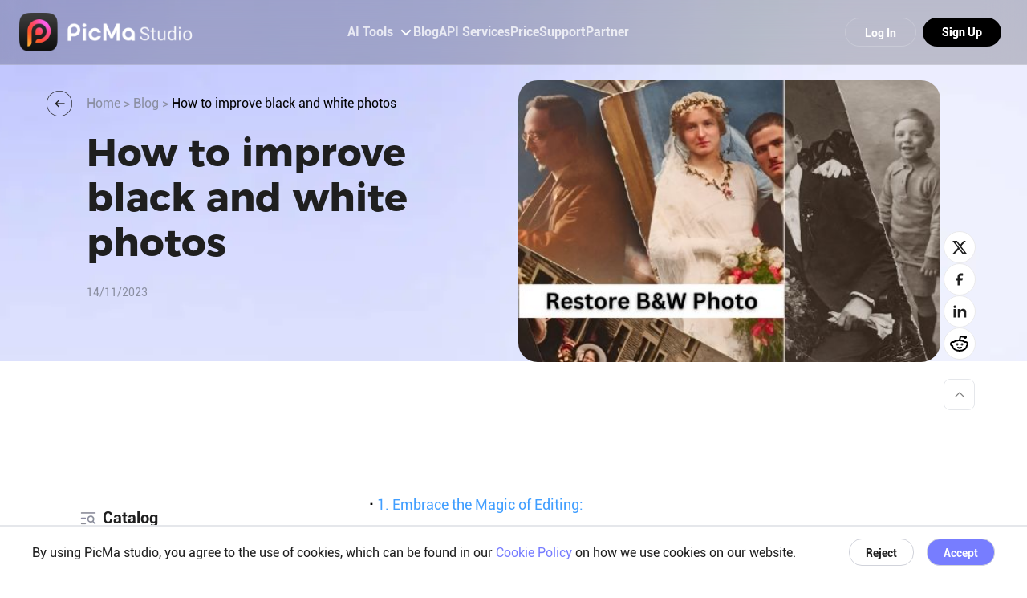

--- FILE ---
content_type: text/html;charset=utf-8
request_url: https://picma.magictiger.ai/blog/How_to_improve_black_and_white_photos
body_size: 317872
content:
<!DOCTYPE html><html  lang="en"><head><meta charset="utf-8">
<meta name="viewport" content="width=device-width, initial-scale=1,maximum-scale=5.0">
<title>How to improve black and white photos| PicMa</title>
<link rel="preconnect" href="https://sdk.amazonaws.com">
<link rel="preconnect" href="https://js.stripe.com">
<style>*,:after,:before{--tw-border-spacing-x:0;--tw-border-spacing-y:0;--tw-translate-x:0;--tw-translate-y:0;--tw-rotate:0;--tw-skew-x:0;--tw-skew-y:0;--tw-scale-x:1;--tw-scale-y:1;--tw-pan-x: ;--tw-pan-y: ;--tw-pinch-zoom: ;--tw-scroll-snap-strictness:proximity;--tw-gradient-from-position: ;--tw-gradient-via-position: ;--tw-gradient-to-position: ;--tw-ordinal: ;--tw-slashed-zero: ;--tw-numeric-figure: ;--tw-numeric-spacing: ;--tw-numeric-fraction: ;--tw-ring-inset: ;--tw-ring-offset-width:0px;--tw-ring-offset-color:#fff;--tw-ring-color:rgba(59,130,246,.5);--tw-ring-offset-shadow:0 0 #0000;--tw-ring-shadow:0 0 #0000;--tw-shadow:0 0 #0000;--tw-shadow-colored:0 0 #0000;--tw-blur: ;--tw-brightness: ;--tw-contrast: ;--tw-grayscale: ;--tw-hue-rotate: ;--tw-invert: ;--tw-saturate: ;--tw-sepia: ;--tw-drop-shadow: ;--tw-backdrop-blur: ;--tw-backdrop-brightness: ;--tw-backdrop-contrast: ;--tw-backdrop-grayscale: ;--tw-backdrop-hue-rotate: ;--tw-backdrop-invert: ;--tw-backdrop-opacity: ;--tw-backdrop-saturate: ;--tw-backdrop-sepia: ;--tw-contain-size: ;--tw-contain-layout: ;--tw-contain-paint: ;--tw-contain-style: }::-ms-backdrop{--tw-border-spacing-x:0;--tw-border-spacing-y:0;--tw-translate-x:0;--tw-translate-y:0;--tw-rotate:0;--tw-skew-x:0;--tw-skew-y:0;--tw-scale-x:1;--tw-scale-y:1;--tw-pan-x: ;--tw-pan-y: ;--tw-pinch-zoom: ;--tw-scroll-snap-strictness:proximity;--tw-gradient-from-position: ;--tw-gradient-via-position: ;--tw-gradient-to-position: ;--tw-ordinal: ;--tw-slashed-zero: ;--tw-numeric-figure: ;--tw-numeric-spacing: ;--tw-numeric-fraction: ;--tw-ring-inset: ;--tw-ring-offset-width:0px;--tw-ring-offset-color:#fff;--tw-ring-color:rgba(59,130,246,.5);--tw-ring-offset-shadow:0 0 #0000;--tw-ring-shadow:0 0 #0000;--tw-shadow:0 0 #0000;--tw-shadow-colored:0 0 #0000;--tw-blur: ;--tw-brightness: ;--tw-contrast: ;--tw-grayscale: ;--tw-hue-rotate: ;--tw-invert: ;--tw-saturate: ;--tw-sepia: ;--tw-drop-shadow: ;--tw-backdrop-blur: ;--tw-backdrop-brightness: ;--tw-backdrop-contrast: ;--tw-backdrop-grayscale: ;--tw-backdrop-hue-rotate: ;--tw-backdrop-invert: ;--tw-backdrop-opacity: ;--tw-backdrop-saturate: ;--tw-backdrop-sepia: ;--tw-contain-size: ;--tw-contain-layout: ;--tw-contain-paint: ;--tw-contain-style: }::backdrop{--tw-border-spacing-x:0;--tw-border-spacing-y:0;--tw-translate-x:0;--tw-translate-y:0;--tw-rotate:0;--tw-skew-x:0;--tw-skew-y:0;--tw-scale-x:1;--tw-scale-y:1;--tw-pan-x: ;--tw-pan-y: ;--tw-pinch-zoom: ;--tw-scroll-snap-strictness:proximity;--tw-gradient-from-position: ;--tw-gradient-via-position: ;--tw-gradient-to-position: ;--tw-ordinal: ;--tw-slashed-zero: ;--tw-numeric-figure: ;--tw-numeric-spacing: ;--tw-numeric-fraction: ;--tw-ring-inset: ;--tw-ring-offset-width:0px;--tw-ring-offset-color:#fff;--tw-ring-color:rgba(59,130,246,.5);--tw-ring-offset-shadow:0 0 #0000;--tw-ring-shadow:0 0 #0000;--tw-shadow:0 0 #0000;--tw-shadow-colored:0 0 #0000;--tw-blur: ;--tw-brightness: ;--tw-contrast: ;--tw-grayscale: ;--tw-hue-rotate: ;--tw-invert: ;--tw-saturate: ;--tw-sepia: ;--tw-drop-shadow: ;--tw-backdrop-blur: ;--tw-backdrop-brightness: ;--tw-backdrop-contrast: ;--tw-backdrop-grayscale: ;--tw-backdrop-hue-rotate: ;--tw-backdrop-invert: ;--tw-backdrop-opacity: ;--tw-backdrop-saturate: ;--tw-backdrop-sepia: ;--tw-contain-size: ;--tw-contain-layout: ;--tw-contain-paint: ;--tw-contain-style: }/*! tailwindcss v3.4.17 | MIT License | https://tailwindcss.com*/*,:after,:before{border:0 solid #e5e7eb}:after,:before{--tw-content:""}:host,html{line-height:1.5;-webkit-text-size-adjust:100%;font-family:ui-sans-serif,system-ui,sans-serif,Apple Color Emoji,Segoe UI Emoji,Segoe UI Symbol,Noto Color Emoji;-webkit-font-feature-settings:normal;font-feature-settings:normal;font-variation-settings:normal;-moz-tab-size:4;-o-tab-size:4;tab-size:4;-webkit-tap-highlight-color:transparent}body{line-height:inherit;margin:0}hr{border-top-width:1px;color:inherit;height:0}abbr:where([title]){-webkit-text-decoration:underline dotted;text-decoration:underline dotted}h1,h2,h3,h4,h5,h6{font-size:inherit;font-weight:inherit}a{color:inherit;text-decoration:inherit}b,strong{font-weight:bolder}code,kbd,pre,samp{font-family:ui-monospace,SFMono-Regular,Menlo,Monaco,Consolas,Liberation Mono,Courier New,monospace;-webkit-font-feature-settings:normal;font-feature-settings:normal;font-size:1em;font-variation-settings:normal}small{font-size:80%}sub,sup{font-size:75%;line-height:0;position:relative;vertical-align:baseline}sub{bottom:-.25em}sup{top:-.5em}table{border-color:inherit;text-indent:0}button,input,optgroup,select,textarea{color:inherit;font-family:inherit;-webkit-font-feature-settings:inherit;font-feature-settings:inherit;font-size:100%;font-variation-settings:inherit;font-weight:inherit;letter-spacing:inherit;line-height:inherit;margin:0;padding:0}button,select{text-transform:none}button,input:where([type=button]),input:where([type=reset]),input:where([type=submit]){-webkit-appearance:button;background-color:transparent;background-image:none}:-moz-focusring{outline:auto}:-moz-ui-invalid{box-shadow:none}progress{vertical-align:baseline}::-webkit-inner-spin-button,::-webkit-outer-spin-button{height:auto}[type=search]{-webkit-appearance:textfield;outline-offset:-2px}::-webkit-search-decoration{-webkit-appearance:none}::-webkit-file-upload-button{-webkit-appearance:button;font:inherit}summary{display:list-item}blockquote,dd,dl,figure,h1,h2,h3,h4,h5,h6,hr,p,pre{margin:0}fieldset{margin:0}fieldset,legend{padding:0}menu,ol,ul{list-style:none;margin:0;padding:0}dialog{padding:0}textarea{resize:vertical}input::-webkit-input-placeholder,textarea::-webkit-input-placeholder{color:#9ca3af;opacity:1}input::-moz-placeholder,textarea::-moz-placeholder{color:#9ca3af;opacity:1}input:-ms-input-placeholder,textarea:-ms-input-placeholder{color:#9ca3af;opacity:1}input::-ms-input-placeholder,textarea::-ms-input-placeholder{color:#9ca3af;opacity:1}input::placeholder,textarea::placeholder{color:#9ca3af;opacity:1}[role=button],button{cursor:pointer}:disabled{cursor:default}audio,canvas,embed,iframe,img,object,svg,video{display:block;vertical-align:middle}img,video{height:auto;max-width:100%}[hidden]:where(:not([hidden=until-found])){display:none}.\!container{width:100%!important}.container{width:100%}@media (min-width:640px){.\!container{max-width:640px!important}.container{max-width:640px}}@media (min-width:768px){.\!container{max-width:768px!important}.container{max-width:768px}}@media (min-width:1024px){.\!container{max-width:1024px!important}.container{max-width:1024px}}@media (min-width:1280px){.\!container{max-width:1280px!important}.container{max-width:1280px}}@media (min-width:1536px){.\!container{max-width:1536px!important}.container{max-width:1536px}}@media (min-width:1750px){.\!container{max-width:1750px!important}.container{max-width:1750px}}.pointer-events-none{pointer-events:none}.\!visible{visibility:visible!important}.visible{visibility:visible}.invisible{visibility:hidden}.collapse{visibility:collapse}.fixed{position:fixed}.absolute{position:absolute}.relative{position:relative}.sticky{position:sticky}.inset-0{top:0;right:0;bottom:0;left:0}.inset-1\/2{top:50%;right:50%;bottom:50%;left:50%}.inset-\[30\%\]{top:30%;right:30%;bottom:30%;left:30%}.inset-\[35\%\]{top:35%;right:35%;bottom:35%;left:35%}.inset-\[40\%\]{top:40%;right:40%;bottom:40%;left:40%}.inset-\[45\%\]{top:45%;right:45%;bottom:45%;left:45%}.inset-\[50\%\]{top:50%;right:50%;bottom:50%;left:50%}.inset-\[51\%\]{top:51%;right:51%;bottom:51%;left:51%}.-bottom-11{bottom:-2.75rem}.-bottom-14{bottom:-3.5rem}.-bottom-4{bottom:-1rem}.-bottom-5{bottom:-1.25rem}.-bottom-8{bottom:-2rem}.-bottom-\[5px\]{bottom:-5px}.-left-\[5px\]{left:-5px}.-left-full{left:-100%}.-left-px{left:-1px}.-right-0{right:0}.-right-2{right:-.5rem}.-right-3{right:-.75rem}.-right-4{right:-1rem}.-right-\[2px\]{right:-2px}.-right-\[5px\]{right:-5px}.-right-px{right:-1px}.-top-10{top:-2.5rem}.-top-2{top:-.5rem}.-top-3{top:-.75rem}.-top-5{top:-1.25rem}.-top-72{top:-18rem}.-top-\[127px\]{top:-127px}.-top-\[200px\]{top:-200px}.-top-\[20px\]{top:-20px}.-top-\[40px\]{top:-40px}.-top-\[5px\]{top:-5px}.-top-\[60px\]{top:-60px}.bottom-0{bottom:0}.bottom-1{bottom:.25rem}.bottom-10{bottom:2.5rem}.bottom-14{bottom:3.5rem}.bottom-16{bottom:4rem}.bottom-2{bottom:.5rem}.bottom-2\/4{bottom:50%}.bottom-28{bottom:7rem}.bottom-4{bottom:1rem}.bottom-5{bottom:1.25rem}.bottom-6{bottom:1.5rem}.bottom-8{bottom:2rem}.bottom-9{bottom:2.25rem}.bottom-\[-5px\]{bottom:-5px}.bottom-\[15\%\]{bottom:15%}.bottom-\[16px\]{bottom:16px}.bottom-\[25\%\]{bottom:25%}.bottom-\[25px\]{bottom:25px}.bottom-\[45\%\]{bottom:45%}.bottom-\[4px\]{bottom:4px}.bottom-\[5\%\]{bottom:5%}.bottom-\[50\%\]{bottom:50%}.bottom-\[59px\]{bottom:59px}.bottom-\[950px\]{bottom:950px}.left-0{left:0}.left-1\/2{left:50%}.left-10{left:2.5rem}.left-12{left:3rem}.left-14{left:3.5rem}.left-2{left:.5rem}.left-20{left:5rem}.left-24{left:6rem}.left-3{left:.75rem}.left-4{left:1rem}.left-5{left:1.25rem}.left-6{left:1.5rem}.left-8{left:2rem}.left-\[-130px\]{left:-130px}.left-\[15\%\]{left:15%}.left-\[170px\]{left:170px}.left-\[212px\]{left:212px}.left-\[25\%\]{left:25%}.left-\[252px\]{left:252px}.left-\[26px\]{left:26px}.left-\[2px\]{left:2px}.left-\[33\%\]{left:33%}.left-\[350px\]{left:350px}.left-\[38\%\]{left:38%}.left-\[48\%\]{left:48%}.left-\[85\%\]{left:85%}.left-\[90px\]{left:90px}.right-0{right:0}.right-1{right:.25rem}.right-1\/2{right:50%}.right-1\/3{right:33.333333%}.right-10{right:2.5rem}.right-11{right:2.75rem}.right-12{right:3rem}.right-16{right:4rem}.right-2{right:.5rem}.right-20{right:5rem}.right-24{right:6rem}.right-3{right:.75rem}.right-4{right:1rem}.right-40{right:10rem}.right-5{right:1.25rem}.right-56{right:14rem}.right-6{right:1.5rem}.right-8{right:2rem}.right-\[10\%\]{right:10%}.right-\[110px\]{right:110px}.right-\[150px\]{right:150px}.right-\[20\%\]{right:20%}.right-\[38\%\]{right:38%}.right-\[40\%\]{right:40%}.right-\[45\%\]{right:45%}.right-\[50px\]{right:50px}.right-\[5px\]{right:5px}.right-\[90px\]{right:90px}.top-0{top:0}.top-1{top:.25rem}.top-1\/2{top:50%}.top-1\/3{top:33.333333%}.top-1\/4{top:25%}.top-10{top:2.5rem}.top-11{top:2.75rem}.top-12{top:3rem}.top-14{top:3.5rem}.top-16{top:4rem}.top-2{top:.5rem}.top-3{top:.75rem}.top-4{top:1rem}.top-48{top:12rem}.top-5{top:1.25rem}.top-60{top:15rem}.top-7{top:1.75rem}.top-9{top:2.25rem}.top-\[-11px\]{top:-11px}.top-\[100px\]{top:100px}.top-\[110px\]{top:110px}.top-\[130px\]{top:130px}.top-\[14\%\]{top:14%}.top-\[155px\]{top:155px}.top-\[20\%\]{top:20%}.top-\[200px\]{top:200px}.top-\[340px\]{top:340px}.top-\[375px\]{top:375px}.top-\[4\.5\%\]{top:4.5%}.top-\[40\%\]{top:40%}.top-\[42px\]{top:42px}.top-\[440px\]{top:440px}.top-\[45\%\]{top:45%}.top-\[50\%\]{top:50%}.top-\[50px\]{top:50px}.top-\[55\%\]{top:55%}.top-\[55px\]{top:55px}.top-\[60\%\]{top:60%}.top-\[70px\]{top:70px}.top-\[72px\]{top:72px}.top-\[80px\]{top:80px}.top-\[88px\]{top:88px}.isolate{isolation:isolate}.z-10{z-index:10}.z-20{z-index:20}.z-30{z-index:30}.z-40{z-index:40}.z-50{z-index:50}.z-\[0\]{z-index:0}.z-\[1000\]{z-index:1000}.z-\[1002\]{z-index:1002}.z-\[1003\]{z-index:1003}.z-\[100\]{z-index:100}.z-\[1\]{z-index:1}.z-\[20\]{z-index:20}.z-\[21\]{z-index:21}.z-\[2\]{z-index:2}.z-\[3\]{z-index:3}.z-\[4\]{z-index:4}.z-\[5\]{z-index:5}.z-\[999\]{z-index:999}.col-span-1{grid-column:span 1/span 1}.col-span-12{grid-column:span 12/span 12}.col-span-2{grid-column:span 2/span 2}.col-span-3{grid-column:span 3/span 3}.col-span-5{grid-column:span 5/span 5}.col-span-9{grid-column:span 9/span 9}.col-start-1{grid-column-start:1}.col-start-2{grid-column-start:2}.col-start-5{grid-column-start:5}.col-end-7{grid-column-end:7}.float-right{float:right}.m-0{margin:0}.m-10{margin:2.5rem}.m-2{margin:.5rem}.m-4{margin:1rem}.m-\[200px\]{margin:200px}.m-\[20px\]{margin:20px}.m-auto{margin:auto}.mx-1{margin-left:.25rem;margin-right:.25rem}.mx-2{margin-left:.5rem;margin-right:.5rem}.mx-20{margin-left:5rem;margin-right:5rem}.mx-3{margin-left:.75rem;margin-right:.75rem}.mx-4{margin-left:1rem;margin-right:1rem}.mx-5{margin-left:1.25rem;margin-right:1.25rem}.mx-6{margin-left:1.5rem;margin-right:1.5rem}.mx-8{margin-left:2rem;margin-right:2rem}.mx-9{margin-left:2.25rem;margin-right:2.25rem}.mx-\[49px\]{margin-left:49px;margin-right:49px}.mx-auto{margin-left:auto;margin-right:auto}.my-0{margin-bottom:0;margin-top:0}.my-1{margin-bottom:.25rem;margin-top:.25rem}.my-2{margin-bottom:.5rem;margin-top:.5rem}.my-20{margin-bottom:5rem;margin-top:5rem}.my-3{margin-bottom:.75rem;margin-top:.75rem}.my-32{margin-bottom:8rem;margin-top:8rem}.my-4{margin-bottom:1rem;margin-top:1rem}.my-5{margin-bottom:1.25rem;margin-top:1.25rem}.my-6{margin-bottom:1.5rem;margin-top:1.5rem}.my-\[100px\]{margin-bottom:100px;margin-top:100px}.my-\[14px\]{margin-bottom:14px;margin-top:14px}.my-\[160px\]{margin-bottom:160px;margin-top:160px}.my-\[16px\]{margin-bottom:16px;margin-top:16px}.my-\[25px\]{margin-bottom:25px;margin-top:25px}.my-\[40px\]{margin-bottom:40px;margin-top:40px}.my-\[48px\]{margin-bottom:48px;margin-top:48px}.my-\[60px\]{margin-bottom:60px;margin-top:60px}.-mb-0{margin-bottom:0}.-mb-px{margin-bottom:-1px}.-ml-px{margin-left:-1px}.-mr-px{margin-right:-1px}.-mt-\[60px\]{margin-top:-60px}.mb-0{margin-bottom:0}.mb-1{margin-bottom:.25rem}.mb-10{margin-bottom:2.5rem}.mb-11{margin-bottom:2.75rem}.mb-12{margin-bottom:3rem}.mb-2{margin-bottom:.5rem}.mb-20{margin-bottom:5rem}.mb-24{margin-bottom:6rem}.mb-28{margin-bottom:7rem}.mb-3{margin-bottom:.75rem}.mb-32{margin-bottom:8rem}.mb-4{margin-bottom:1rem}.mb-5{margin-bottom:1.25rem}.mb-6{margin-bottom:1.5rem}.mb-8{margin-bottom:2rem}.mb-\[-1px\]{margin-bottom:-1px}.mb-\[100px\]{margin-bottom:100px}.mb-\[120px\]{margin-bottom:120px}.mb-\[200px\]{margin-bottom:200px}.mb-\[20px\]{margin-bottom:20px}.mb-\[238px\]{margin-bottom:238px}.mb-\[30px\]{margin-bottom:30px}.mb-\[40px\]{margin-bottom:40px}.mb-\[50px\]{margin-bottom:50px}.mb-\[60px\]{margin-bottom:60px}.mb-\[80px\]{margin-bottom:80px}.ml-1{margin-left:.25rem}.ml-10{margin-left:2.5rem}.ml-12{margin-left:3rem}.ml-14{margin-left:3.5rem}.ml-2{margin-left:.5rem}.ml-20{margin-left:5rem}.ml-3{margin-left:.75rem}.ml-4{margin-left:1rem}.ml-5{margin-left:1.25rem}.ml-6{margin-left:1.5rem}.ml-8{margin-left:2rem}.ml-\[100px\]{margin-left:100px}.ml-\[20px\]{margin-left:20px}.ml-\[30\%\]{margin-left:30%}.ml-\[30px\]{margin-left:30px}.ml-\[32px\]{margin-left:32px}.ml-\[40px\]{margin-left:40px}.ml-\[60px\]{margin-left:60px}.ml-\[6px\]{margin-left:6px}.ml-auto{margin-left:auto}.ml-px{margin-left:1px}.mr-1{margin-right:.25rem}.mr-10{margin-right:2.5rem}.mr-12{margin-right:3rem}.mr-16{margin-right:4rem}.mr-2{margin-right:.5rem}.mr-3{margin-right:.75rem}.mr-4{margin-right:1rem}.mr-5{margin-right:1.25rem}.mr-6{margin-right:1.5rem}.mr-\[10px\]{margin-right:10px}.mr-auto{margin-right:auto}.ms-3{-webkit-margin-start:.75rem;margin-inline-start:.75rem}.mt-0{margin-top:0}.mt-1{margin-top:.25rem}.mt-10{margin-top:2.5rem}.mt-12{margin-top:3rem}.mt-14{margin-top:3.5rem}.mt-16{margin-top:4rem}.mt-2{margin-top:.5rem}.mt-20{margin-top:5rem}.mt-28{margin-top:7rem}.mt-3{margin-top:.75rem}.mt-4{margin-top:1rem}.mt-40{margin-top:10rem}.mt-5{margin-top:1.25rem}.mt-56{margin-top:14rem}.mt-6{margin-top:1.5rem}.mt-64{margin-top:16rem}.mt-8{margin-top:2rem}.mt-9{margin-top:2.25rem}.mt-\[-60px\]{margin-top:-60px}.mt-\[10\%\]{margin-top:10%}.mt-\[100px\]{margin-top:100px}.mt-\[120px\]{margin-top:120px}.mt-\[128px\]{margin-top:128px}.mt-\[13\%\]{margin-top:13%}.mt-\[16px\]{margin-top:16px}.mt-\[200px\]{margin-top:200px}.mt-\[20px\]{margin-top:20px}.mt-\[26px\]{margin-top:26px}.mt-\[2px\]{margin-top:2px}.mt-\[30px\]{margin-top:30px}.mt-\[40px\]{margin-top:40px}.mt-\[5\%\]{margin-top:5%}.mt-\[50px\]{margin-top:50px}.mt-\[58px\]{margin-top:58px}.mt-\[5px\]{margin-top:5px}.mt-\[60px\]{margin-top:60px}.mt-\[6px\]{margin-top:6px}.mt-\[80px\]{margin-top:80px}.mt-\[85px\]{margin-top:85px}.mt-\[90px\]{margin-top:90px}.mt-auto{margin-top:auto}.box-border{-webkit-box-sizing:border-box;box-sizing:border-box}.line-clamp-1{-webkit-line-clamp:1}.line-clamp-1,.line-clamp-2{display:-webkit-box;overflow:hidden;-webkit-box-orient:vertical}.line-clamp-2{-webkit-line-clamp:2}.line-clamp-3{-webkit-line-clamp:3}.line-clamp-3,.line-clamp-6{display:-webkit-box;overflow:hidden;-webkit-box-orient:vertical}.line-clamp-6{-webkit-line-clamp:6}.line-clamp-\[1\]{-webkit-line-clamp:1}.line-clamp-\[1\],.line-clamp-\[2\]{display:-webkit-box;overflow:hidden;-webkit-box-orient:vertical}.line-clamp-\[2\]{-webkit-line-clamp:2}.line-clamp-\[3\]{-webkit-line-clamp:3}.line-clamp-\[3\],.line-clamp-\[5\]{display:-webkit-box;overflow:hidden;-webkit-box-orient:vertical}.line-clamp-\[5\]{-webkit-line-clamp:5}.line-clamp-\[8\]{display:-webkit-box;overflow:hidden;-webkit-box-orient:vertical;-webkit-line-clamp:8}.block{display:block}.inline-block{display:inline-block}.inline{display:inline}.flex{display:-webkit-box;display:-ms-flexbox;display:flex}.inline-flex{display:-webkit-inline-box;display:-ms-inline-flexbox;display:inline-flex}.table{display:table}.grid{display:grid}.contents{display:contents}.\!hidden{display:none!important}.hidden{display:none}.aspect-\[1\/1\]{aspect-ratio:1/1}.aspect-\[16\/9\]{aspect-ratio:16/9}.aspect-\[2\/1\]{aspect-ratio:2/1}.aspect-\[3\/2\]{aspect-ratio:3/2}.aspect-\[4\/3\]{aspect-ratio:4/3}.size-4{height:1rem;width:1rem}.h-0{height:0}.h-1\/2{height:50%}.h-10{height:2.5rem}.h-11{height:2.75rem}.h-12{height:3rem}.h-14{height:3.5rem}.h-16{height:4rem}.h-2{height:.5rem}.h-2\/3{height:66.666667%}.h-2\/5{height:40%}.h-20{height:5rem}.h-3{height:.75rem}.h-3\/4{height:75%}.h-3\/5{height:60%}.h-32{height:8rem}.h-36{height:9rem}.h-4{height:1rem}.h-44{height:11rem}.h-5{height:1.25rem}.h-52{height:13rem}.h-6{height:1.5rem}.h-7{height:1.75rem}.h-8{height:2rem}.h-9{height:2.25rem}.h-96{height:24rem}.h-\[100px\]{height:100px}.h-\[100vh\]{height:100vh}.h-\[112px\]{height:112px}.h-\[120px\]{height:120px}.h-\[123px\]{height:123px}.h-\[124px\]{height:124px}.h-\[126px\]{height:126px}.h-\[128px\]{height:128px}.h-\[135px\]{height:135px}.h-\[138px\]{height:138px}.h-\[140px\]{height:140px}.h-\[144px\]{height:144px}.h-\[153px\]{height:153px}.h-\[165px\]{height:165px}.h-\[166px\]{height:166px}.h-\[168px\]{height:168px}.h-\[16px\]{height:16px}.h-\[170px\]{height:170px}.h-\[174px\]{height:174px}.h-\[183px\]{height:183px}.h-\[198px\]{height:198px}.h-\[1px\]{height:1px}.h-\[200px\]{height:200px}.h-\[22px\]{height:22px}.h-\[240px\]{height:240px}.h-\[245px\]{height:245px}.h-\[24px\]{height:24px}.h-\[250px\]{height:250px}.h-\[26px\]{height:26px}.h-\[276px\]{height:276px}.h-\[280px\]{height:280px}.h-\[28px\]{height:28px}.h-\[2px\]{height:2px}.h-\[300px\]{height:300px}.h-\[306px\]{height:306px}.h-\[30px\]{height:30px}.h-\[320px\]{height:320px}.h-\[32px\]{height:32px}.h-\[338px\]{height:338px}.h-\[340px\]{height:340px}.h-\[34px\]{height:34px}.h-\[350px\]{height:350px}.h-\[35px\]{height:35px}.h-\[367px\]{height:367px}.h-\[36px\]{height:36px}.h-\[382px\]{height:382px}.h-\[38px\]{height:38px}.h-\[390px\]{height:390px}.h-\[39px\]{height:39px}.h-\[400px\]{height:400px}.h-\[405px\]{height:405px}.h-\[40px\]{height:40px}.h-\[421px\]{height:421px}.h-\[423px\]{height:423px}.h-\[43px\]{height:43px}.h-\[44px\]{height:44px}.h-\[450px\]{height:450px}.h-\[46px\]{height:46px}.h-\[480px\]{height:480px}.h-\[48px\]{height:48px}.h-\[500px\]{height:500px}.h-\[50px\]{height:50px}.h-\[515px\]{height:515px}.h-\[516px\]{height:516px}.h-\[51px\]{height:51px}.h-\[520px\]{height:520px}.h-\[52px\]{height:52px}.h-\[540px\]{height:540px}.h-\[55px\]{height:55px}.h-\[56px\]{height:56px}.h-\[576px\]{height:576px}.h-\[600px\]{height:600px}.h-\[60px\!important\]{height:60px!important}.h-\[60px\]{height:60px}.h-\[61px\]{height:61px}.h-\[63px\]{height:63px}.h-\[64px\]{height:64px}.h-\[660px\]{height:660px}.h-\[68px\]{height:68px}.h-\[720px\]{height:720px}.h-\[726px\]{height:726px}.h-\[72px\]{height:72px}.h-\[730px\]{height:730px}.h-\[73px\]{height:73px}.h-\[75px\]{height:75px}.h-\[76px\]{height:76px}.h-\[77px\]{height:77px}.h-\[78px\]{height:78px}.h-\[80\%\]{height:80%}.h-\[80px\]{height:80px}.h-\[82px\]{height:82px}.h-\[84px\]{height:84px}.h-\[85px\]{height:85px}.h-\[86px\]{height:86px}.h-\[88px\]{height:88px}.h-\[92px\]{height:92px}.h-\[95px\]{height:95px}.h-\[960px\]{height:960px}.h-\[calc\(100vh-64px-8px-8px\)\]{height:calc(100vh - 80px)}.h-auto{height:auto}.h-dvh{height:100dvh}.h-fit{height:-webkit-fit-content;height:-moz-fit-content;height:fit-content}.h-full{height:100%}.h-header{height:80px}.h-px{height:1px}.h-screen{height:100vh}.h-workSpaceHeader{height:64px}.max-h-0{max-height:0}.max-h-24{max-height:6rem}.max-h-\[140px\]{max-height:140px}.max-h-\[160px\]{max-height:160px}.max-h-\[365px\]{max-height:365px}.max-h-\[40px\]{max-height:40px}.max-h-\[430px\]{max-height:430px}.max-h-\[900px\]{max-height:900px}.max-h-\[calc\(100vh-64px-8px-8px\)\]{max-height:calc(100vh - 80px)}.max-h-fit{max-height:-webkit-fit-content;max-height:-moz-fit-content;max-height:fit-content}.min-h-0{min-height:0}.min-h-10{min-height:2.5rem}.min-h-\[160px\]{min-height:160px}.min-h-\[176px\]{min-height:176px}.min-h-\[300px\]{min-height:300px}.min-h-\[323px\]{min-height:323px}.min-h-\[400px\]{min-height:400px}.min-h-\[40px\]{min-height:40px}.min-h-\[42px\]{min-height:42px}.min-h-\[44px\]{min-height:44px}.min-h-\[50px\]{min-height:50px}.min-h-\[50vh\]{min-height:50vh}.min-h-dvh{min-height:100dvh}.min-h-screen{min-height:100vh}.w-0{width:0}.w-1\/2{width:50%}.w-1\/4{width:25%}.w-1\/5{width:20%}.w-10{width:2.5rem}.w-11{width:2.75rem}.w-12{width:3rem}.w-14{width:3.5rem}.w-16{width:4rem}.w-2\/3{width:66.666667%}.w-20{width:5rem}.w-24{width:6rem}.w-28{width:7rem}.w-3\/4{width:75%}.w-32{width:8rem}.w-36{width:9rem}.w-4{width:1rem}.w-4\/5{width:80%}.w-40{width:10rem}.w-48{width:12rem}.w-5{width:1.25rem}.w-52{width:13rem}.w-56{width:14rem}.w-6{width:1.5rem}.w-64{width:16rem}.w-7{width:1.75rem}.w-72{width:18rem}.w-8{width:2rem}.w-80{width:20rem}.w-9{width:2.25rem}.w-\[100px\]{width:100px}.w-\[100vw\]{width:100vw}.w-\[108px\]{width:108px}.w-\[112px\]{width:112px}.w-\[116px\]{width:116px}.w-\[118px\]{width:118px}.w-\[1200px\]{width:1200px}.w-\[120px\]{width:120px}.w-\[1224px\]{width:1224px}.w-\[124px\]{width:124px}.w-\[129px\]{width:129px}.w-\[139px\]{width:139px}.w-\[140px\]{width:140px}.w-\[144px\]{width:144px}.w-\[152px\]{width:152px}.w-\[160px\]{width:160px}.w-\[166px\]{width:166px}.w-\[168px\]{width:168px}.w-\[169px\]{width:169px}.w-\[16px\]{width:16px}.w-\[184px\]{width:184px}.w-\[18\]{width:18}.w-\[18px\]{width:18px}.w-\[19px\]{width:19px}.w-\[1px\]{width:1px}.w-\[200px\]{width:200px}.w-\[20px\]{width:20px}.w-\[210px\]{width:210px}.w-\[220px\]{width:220px}.w-\[224px\]{width:224px}.w-\[225px\]{width:225px}.w-\[230px\]{width:230px}.w-\[232px\]{width:232px}.w-\[236px\]{width:236px}.w-\[240px\]{width:240px}.w-\[24\]{width:24}.w-\[24px\]{width:24px}.w-\[25\%\]{width:25%}.w-\[250px\]{width:250px}.w-\[252px\]{width:252px}.w-\[256px\]{width:256px}.w-\[260px\]{width:260px}.w-\[268px\]{width:268px}.w-\[280px\]{width:280px}.w-\[282px\]{width:282px}.w-\[285px\]{width:285px}.w-\[287px\]{width:287px}.w-\[28px\]{width:28px}.w-\[290px\]{width:290px}.w-\[292px\]{width:292px}.w-\[294px\]{width:294px}.w-\[2px\]{width:2px}.w-\[300px\]{width:300px}.w-\[30px\]{width:30px}.w-\[312px\]{width:312px}.w-\[320px\]{width:320px}.w-\[322px\]{width:322px}.w-\[32px\]{width:32px}.w-\[336px\]{width:336px}.w-\[340px\]{width:340px}.w-\[35px\]{width:35px}.w-\[360px\]{width:360px}.w-\[39px\]{width:39px}.w-\[40\%\]{width:40%}.w-\[40px\]{width:40px}.w-\[420px\]{width:420px}.w-\[42px\]{width:42px}.w-\[432px\]{width:432px}.w-\[433px\]{width:433px}.w-\[45px\]{width:45px}.w-\[46px\]{width:46px}.w-\[472px\]{width:472px}.w-\[480px\]{width:480px}.w-\[482px\]{width:482px}.w-\[483px\]{width:483px}.w-\[48px\]{width:48px}.w-\[500px\]{width:500px}.w-\[508px\]{width:508px}.w-\[50px\]{width:50px}.w-\[520px\]{width:520px}.w-\[55px\]{width:55px}.w-\[56px\]{width:56px}.w-\[580px\]{width:580px}.w-\[600px\]{width:600px}.w-\[60px\]{width:60px}.w-\[61px\]{width:61px}.w-\[62\%\]{width:62%}.w-\[67px\]{width:67px}.w-\[68px\]{width:68px}.w-\[695px\]{width:695px}.w-\[704px\]{width:704px}.w-\[76px\]{width:76px}.w-\[780px\]{width:780px}.w-\[78px\]{width:78px}.w-\[79px\]{width:79px}.w-\[80\%\]{width:80%}.w-\[80px\]{width:80px}.w-\[82\%\]{width:82%}.w-\[82px\]{width:82px}.w-\[856px\]{width:856px}.w-\[888px\]{width:888px}.w-\[88px\]{width:88px}.w-\[90\%\]{width:90%}.w-\[900px\]{width:900px}.w-\[92px\]{width:92px}.w-\[94px\]{width:94px}.w-\[95\%\]{width:95%}.w-auto{width:auto}.w-fit{width:-webkit-fit-content;width:-moz-fit-content;width:fit-content}.w-full{width:100%}.w-max{width:-webkit-max-content;width:-moz-max-content;width:max-content}.w-px{width:1px}.w-screen{width:100vw}.min-w-0{min-width:0}.min-w-16{min-width:4rem}.min-w-2{min-width:.5rem}.min-w-20{min-width:5rem}.min-w-24{min-width:6rem}.min-w-64{min-width:16rem}.min-w-\[100px\]{min-width:100px}.min-w-\[120px\]{min-width:120px}.min-w-\[1280px\]{min-width:1280px}.min-w-\[128px\]{min-width:128px}.min-w-\[160px\]{min-width:160px}.min-w-\[166px\]{min-width:166px}.min-w-\[200px\]{min-width:200px}.min-w-\[204px\]{min-width:204px}.min-w-\[225px\]{min-width:225px}.min-w-\[295px\]{min-width:295px}.min-w-\[300px\]{min-width:300px}.min-w-\[400px\]{min-width:400px}.min-w-\[409px\]{min-width:409px}.min-w-\[40px\]{min-width:40px}.min-w-\[432px\]{min-width:432px}.min-w-\[482px\]{min-width:482px}.min-w-\[500px\]{min-width:500px}.min-w-\[528px\]{min-width:528px}.min-w-\[600px\]{min-width:600px}.min-w-\[70px\]{min-width:70px}.min-w-\[87px\]{min-width:87px}.min-w-fit{min-width:-webkit-fit-content;min-width:-moz-fit-content;min-width:fit-content}.max-w-72{max-width:18rem}.max-w-\[1000px\]{max-width:1000px}.max-w-\[1080px\]{max-width:1080px}.max-w-\[1126px\]{max-width:1126px}.max-w-\[1200px\]{max-width:1200px}.max-w-\[1224px\]{max-width:1224px}.max-w-\[1280px\]{max-width:1280px}.max-w-\[1300px\]{max-width:1300px}.max-w-\[1400px\]{max-width:1400px}.max-w-\[1440px\]{max-width:1440px}.max-w-\[150px\]{max-width:150px}.max-w-\[1600px\]{max-width:1600px}.max-w-\[160px\]{max-width:160px}.max-w-\[180px\]{max-width:180px}.max-w-\[200px\]{max-width:200px}.max-w-\[240px\]{max-width:240px}.max-w-\[260px\]{max-width:260px}.max-w-\[280px\]{max-width:280px}.max-w-\[300px\]{max-width:300px}.max-w-\[317px\]{max-width:317px}.max-w-\[320px\]{max-width:320px}.max-w-\[40px\]{max-width:40px}.max-w-\[482px\]{max-width:482px}.max-w-\[50\%\]{max-width:50%}.max-w-\[554px\]{max-width:554px}.max-w-\[600px\]{max-width:600px}.max-w-\[604px\]{max-width:604px}.max-w-\[624px\]{max-width:624px}.max-w-\[740px\]{max-width:740px}.max-w-\[796px\]{max-width:796px}.max-w-\[80\%\]{max-width:80%}.max-w-\[800px\]{max-width:800px}.max-w-\[80px\]{max-width:80px}.max-w-\[90\%\]{max-width:90%}.max-w-\[900px\]{max-width:900px}.max-w-fit{max-width:-webkit-fit-content;max-width:-moz-fit-content;max-width:fit-content}.max-w-full{max-width:100%}.max-w-none{max-width:none}.flex-1{-webkit-box-flex:1;-ms-flex:1 1 0%;flex:1 1 0%}.flex-auto{-webkit-box-flex:1;-ms-flex:1 1 auto;flex:1 1 auto}.flex-none{-webkit-box-flex:0;-ms-flex:none;flex:none}.flex-shrink,.shrink{-ms-flex-negative:1;flex-shrink:1}.shrink-0{-ms-flex-negative:0;flex-shrink:0}.flex-grow{-webkit-box-flex:1;-ms-flex-positive:1;flex-grow:1}.grow-0{-webkit-box-flex:0;-ms-flex-positive:0;flex-grow:0}.border-collapse{border-collapse:collapse}.origin-\[50\%_100\%\]{-webkit-transform-origin:50% 100%;-ms-transform-origin:50% 100%;transform-origin:50% 100%}.origin-bottom-left{-webkit-transform-origin:bottom left;-ms-transform-origin:bottom left;transform-origin:bottom left}.origin-center{-webkit-transform-origin:center;-ms-transform-origin:center;transform-origin:center}.-translate-x-1\/2{--tw-translate-x:-50%}.-translate-x-1\/2,.-translate-x-2{-webkit-transform:translate(var(--tw-translate-x),var(--tw-translate-y)) rotate(var(--tw-rotate)) skewX(var(--tw-skew-x)) skewY(var(--tw-skew-y)) scaleX(var(--tw-scale-x)) scaleY(var(--tw-scale-y));-ms-transform:translate(var(--tw-translate-x),var(--tw-translate-y)) rotate(var(--tw-rotate)) skewX(var(--tw-skew-x)) skewY(var(--tw-skew-y)) scaleX(var(--tw-scale-x)) scaleY(var(--tw-scale-y));transform:translate(var(--tw-translate-x),var(--tw-translate-y)) rotate(var(--tw-rotate)) skew(var(--tw-skew-x)) skewY(var(--tw-skew-y)) scaleX(var(--tw-scale-x)) scaleY(var(--tw-scale-y))}.-translate-x-2{--tw-translate-x:-.5rem}.-translate-x-4{--tw-translate-x:-1rem}.-translate-x-4,.-translate-x-\[100px\]{-webkit-transform:translate(var(--tw-translate-x),var(--tw-translate-y)) rotate(var(--tw-rotate)) skewX(var(--tw-skew-x)) skewY(var(--tw-skew-y)) scaleX(var(--tw-scale-x)) scaleY(var(--tw-scale-y));-ms-transform:translate(var(--tw-translate-x),var(--tw-translate-y)) rotate(var(--tw-rotate)) skewX(var(--tw-skew-x)) skewY(var(--tw-skew-y)) scaleX(var(--tw-scale-x)) scaleY(var(--tw-scale-y));transform:translate(var(--tw-translate-x),var(--tw-translate-y)) rotate(var(--tw-rotate)) skew(var(--tw-skew-x)) skewY(var(--tw-skew-y)) scaleX(var(--tw-scale-x)) scaleY(var(--tw-scale-y))}.-translate-x-\[100px\]{--tw-translate-x:-100px}.-translate-x-\[25px\]{--tw-translate-x:-25px}.-translate-x-\[25px\],.-translate-x-\[30px\]{-webkit-transform:translate(var(--tw-translate-x),var(--tw-translate-y)) rotate(var(--tw-rotate)) skewX(var(--tw-skew-x)) skewY(var(--tw-skew-y)) scaleX(var(--tw-scale-x)) scaleY(var(--tw-scale-y));-ms-transform:translate(var(--tw-translate-x),var(--tw-translate-y)) rotate(var(--tw-rotate)) skewX(var(--tw-skew-x)) skewY(var(--tw-skew-y)) scaleX(var(--tw-scale-x)) scaleY(var(--tw-scale-y));transform:translate(var(--tw-translate-x),var(--tw-translate-y)) rotate(var(--tw-rotate)) skew(var(--tw-skew-x)) skewY(var(--tw-skew-y)) scaleX(var(--tw-scale-x)) scaleY(var(--tw-scale-y))}.-translate-x-\[30px\]{--tw-translate-x:-30px}.-translate-x-\[35px\]{--tw-translate-x:-35px}.-translate-x-\[35px\],.-translate-x-\[450px\]{-webkit-transform:translate(var(--tw-translate-x),var(--tw-translate-y)) rotate(var(--tw-rotate)) skewX(var(--tw-skew-x)) skewY(var(--tw-skew-y)) scaleX(var(--tw-scale-x)) scaleY(var(--tw-scale-y));-ms-transform:translate(var(--tw-translate-x),var(--tw-translate-y)) rotate(var(--tw-rotate)) skewX(var(--tw-skew-x)) skewY(var(--tw-skew-y)) scaleX(var(--tw-scale-x)) scaleY(var(--tw-scale-y));transform:translate(var(--tw-translate-x),var(--tw-translate-y)) rotate(var(--tw-rotate)) skew(var(--tw-skew-x)) skewY(var(--tw-skew-y)) scaleX(var(--tw-scale-x)) scaleY(var(--tw-scale-y))}.-translate-x-\[450px\]{--tw-translate-x:-450px}.-translate-x-\[50px\]{--tw-translate-x:-50px}.-translate-x-\[50px\],.-translate-x-full{-webkit-transform:translate(var(--tw-translate-x),var(--tw-translate-y)) rotate(var(--tw-rotate)) skewX(var(--tw-skew-x)) skewY(var(--tw-skew-y)) scaleX(var(--tw-scale-x)) scaleY(var(--tw-scale-y));-ms-transform:translate(var(--tw-translate-x),var(--tw-translate-y)) rotate(var(--tw-rotate)) skewX(var(--tw-skew-x)) skewY(var(--tw-skew-y)) scaleX(var(--tw-scale-x)) scaleY(var(--tw-scale-y));transform:translate(var(--tw-translate-x),var(--tw-translate-y)) rotate(var(--tw-rotate)) skew(var(--tw-skew-x)) skewY(var(--tw-skew-y)) scaleX(var(--tw-scale-x)) scaleY(var(--tw-scale-y))}.-translate-x-full{--tw-translate-x:-100%}.-translate-y-1\/2{--tw-translate-y:-50%}.-translate-y-1\/2,.-translate-y-1\/4{-webkit-transform:translate(var(--tw-translate-x),var(--tw-translate-y)) rotate(var(--tw-rotate)) skewX(var(--tw-skew-x)) skewY(var(--tw-skew-y)) scaleX(var(--tw-scale-x)) scaleY(var(--tw-scale-y));-ms-transform:translate(var(--tw-translate-x),var(--tw-translate-y)) rotate(var(--tw-rotate)) skewX(var(--tw-skew-x)) skewY(var(--tw-skew-y)) scaleX(var(--tw-scale-x)) scaleY(var(--tw-scale-y));transform:translate(var(--tw-translate-x),var(--tw-translate-y)) rotate(var(--tw-rotate)) skew(var(--tw-skew-x)) skewY(var(--tw-skew-y)) scaleX(var(--tw-scale-x)) scaleY(var(--tw-scale-y))}.-translate-y-1\/4{--tw-translate-y:-25%}.-translate-y-20{--tw-translate-y:-5rem}.-translate-y-20,.-translate-y-8{-webkit-transform:translate(var(--tw-translate-x),var(--tw-translate-y)) rotate(var(--tw-rotate)) skewX(var(--tw-skew-x)) skewY(var(--tw-skew-y)) scaleX(var(--tw-scale-x)) scaleY(var(--tw-scale-y));-ms-transform:translate(var(--tw-translate-x),var(--tw-translate-y)) rotate(var(--tw-rotate)) skewX(var(--tw-skew-x)) skewY(var(--tw-skew-y)) scaleX(var(--tw-scale-x)) scaleY(var(--tw-scale-y));transform:translate(var(--tw-translate-x),var(--tw-translate-y)) rotate(var(--tw-rotate)) skew(var(--tw-skew-x)) skewY(var(--tw-skew-y)) scaleX(var(--tw-scale-x)) scaleY(var(--tw-scale-y))}.-translate-y-8{--tw-translate-y:-2rem}.-translate-y-\[110px\]{--tw-translate-y:-110px}.-translate-y-\[110px\],.-translate-y-\[12px\]{-webkit-transform:translate(var(--tw-translate-x),var(--tw-translate-y)) rotate(var(--tw-rotate)) skewX(var(--tw-skew-x)) skewY(var(--tw-skew-y)) scaleX(var(--tw-scale-x)) scaleY(var(--tw-scale-y));-ms-transform:translate(var(--tw-translate-x),var(--tw-translate-y)) rotate(var(--tw-rotate)) skewX(var(--tw-skew-x)) skewY(var(--tw-skew-y)) scaleX(var(--tw-scale-x)) scaleY(var(--tw-scale-y));transform:translate(var(--tw-translate-x),var(--tw-translate-y)) rotate(var(--tw-rotate)) skew(var(--tw-skew-x)) skewY(var(--tw-skew-y)) scaleX(var(--tw-scale-x)) scaleY(var(--tw-scale-y))}.-translate-y-\[12px\]{--tw-translate-y:-12px}.-translate-y-\[15px\]{--tw-translate-y:-15px}.-translate-y-\[15px\],.-translate-y-\[20\%\]{-webkit-transform:translate(var(--tw-translate-x),var(--tw-translate-y)) rotate(var(--tw-rotate)) skewX(var(--tw-skew-x)) skewY(var(--tw-skew-y)) scaleX(var(--tw-scale-x)) scaleY(var(--tw-scale-y));-ms-transform:translate(var(--tw-translate-x),var(--tw-translate-y)) rotate(var(--tw-rotate)) skewX(var(--tw-skew-x)) skewY(var(--tw-skew-y)) scaleX(var(--tw-scale-x)) scaleY(var(--tw-scale-y));transform:translate(var(--tw-translate-x),var(--tw-translate-y)) rotate(var(--tw-rotate)) skew(var(--tw-skew-x)) skewY(var(--tw-skew-y)) scaleX(var(--tw-scale-x)) scaleY(var(--tw-scale-y))}.-translate-y-\[20\%\]{--tw-translate-y:-20%}.-translate-y-\[23px\]{--tw-translate-y:-23px}.-translate-y-\[23px\],.-translate-y-\[260px\]{-webkit-transform:translate(var(--tw-translate-x),var(--tw-translate-y)) rotate(var(--tw-rotate)) skewX(var(--tw-skew-x)) skewY(var(--tw-skew-y)) scaleX(var(--tw-scale-x)) scaleY(var(--tw-scale-y));-ms-transform:translate(var(--tw-translate-x),var(--tw-translate-y)) rotate(var(--tw-rotate)) skewX(var(--tw-skew-x)) skewY(var(--tw-skew-y)) scaleX(var(--tw-scale-x)) scaleY(var(--tw-scale-y));transform:translate(var(--tw-translate-x),var(--tw-translate-y)) rotate(var(--tw-rotate)) skew(var(--tw-skew-x)) skewY(var(--tw-skew-y)) scaleX(var(--tw-scale-x)) scaleY(var(--tw-scale-y))}.-translate-y-\[260px\]{--tw-translate-y:-260px}.-translate-y-\[30px\]{--tw-translate-y:-30px}.-translate-y-\[30px\],.-translate-y-\[325px\]{-webkit-transform:translate(var(--tw-translate-x),var(--tw-translate-y)) rotate(var(--tw-rotate)) skewX(var(--tw-skew-x)) skewY(var(--tw-skew-y)) scaleX(var(--tw-scale-x)) scaleY(var(--tw-scale-y));-ms-transform:translate(var(--tw-translate-x),var(--tw-translate-y)) rotate(var(--tw-rotate)) skewX(var(--tw-skew-x)) skewY(var(--tw-skew-y)) scaleX(var(--tw-scale-x)) scaleY(var(--tw-scale-y));transform:translate(var(--tw-translate-x),var(--tw-translate-y)) rotate(var(--tw-rotate)) skew(var(--tw-skew-x)) skewY(var(--tw-skew-y)) scaleX(var(--tw-scale-x)) scaleY(var(--tw-scale-y))}.-translate-y-\[325px\]{--tw-translate-y:-325px}.-translate-y-\[340px\]{--tw-translate-y:-340px}.-translate-y-\[340px\],.-translate-y-\[38px\]{-webkit-transform:translate(var(--tw-translate-x),var(--tw-translate-y)) rotate(var(--tw-rotate)) skewX(var(--tw-skew-x)) skewY(var(--tw-skew-y)) scaleX(var(--tw-scale-x)) scaleY(var(--tw-scale-y));-ms-transform:translate(var(--tw-translate-x),var(--tw-translate-y)) rotate(var(--tw-rotate)) skewX(var(--tw-skew-x)) skewY(var(--tw-skew-y)) scaleX(var(--tw-scale-x)) scaleY(var(--tw-scale-y));transform:translate(var(--tw-translate-x),var(--tw-translate-y)) rotate(var(--tw-rotate)) skew(var(--tw-skew-x)) skewY(var(--tw-skew-y)) scaleX(var(--tw-scale-x)) scaleY(var(--tw-scale-y))}.-translate-y-\[38px\]{--tw-translate-y:-38px}.-translate-y-\[405px\]{--tw-translate-y:-405px}.-translate-y-\[405px\],.-translate-y-\[40px\]{-webkit-transform:translate(var(--tw-translate-x),var(--tw-translate-y)) rotate(var(--tw-rotate)) skewX(var(--tw-skew-x)) skewY(var(--tw-skew-y)) scaleX(var(--tw-scale-x)) scaleY(var(--tw-scale-y));-ms-transform:translate(var(--tw-translate-x),var(--tw-translate-y)) rotate(var(--tw-rotate)) skewX(var(--tw-skew-x)) skewY(var(--tw-skew-y)) scaleX(var(--tw-scale-x)) scaleY(var(--tw-scale-y));transform:translate(var(--tw-translate-x),var(--tw-translate-y)) rotate(var(--tw-rotate)) skew(var(--tw-skew-x)) skewY(var(--tw-skew-y)) scaleX(var(--tw-scale-x)) scaleY(var(--tw-scale-y))}.-translate-y-\[40px\]{--tw-translate-y:-40px}.-translate-y-\[97px\]{--tw-translate-y:-97px}.-translate-y-\[97px\],.-translate-y-full{-webkit-transform:translate(var(--tw-translate-x),var(--tw-translate-y)) rotate(var(--tw-rotate)) skewX(var(--tw-skew-x)) skewY(var(--tw-skew-y)) scaleX(var(--tw-scale-x)) scaleY(var(--tw-scale-y));-ms-transform:translate(var(--tw-translate-x),var(--tw-translate-y)) rotate(var(--tw-rotate)) skewX(var(--tw-skew-x)) skewY(var(--tw-skew-y)) scaleX(var(--tw-scale-x)) scaleY(var(--tw-scale-y));transform:translate(var(--tw-translate-x),var(--tw-translate-y)) rotate(var(--tw-rotate)) skew(var(--tw-skew-x)) skewY(var(--tw-skew-y)) scaleX(var(--tw-scale-x)) scaleY(var(--tw-scale-y))}.-translate-y-full{--tw-translate-y:-100%}.translate-x-1\/2{--tw-translate-x:50%}.translate-x-1\/2,.translate-x-4{-webkit-transform:translate(var(--tw-translate-x),var(--tw-translate-y)) rotate(var(--tw-rotate)) skewX(var(--tw-skew-x)) skewY(var(--tw-skew-y)) scaleX(var(--tw-scale-x)) scaleY(var(--tw-scale-y));-ms-transform:translate(var(--tw-translate-x),var(--tw-translate-y)) rotate(var(--tw-rotate)) skewX(var(--tw-skew-x)) skewY(var(--tw-skew-y)) scaleX(var(--tw-scale-x)) scaleY(var(--tw-scale-y));transform:translate(var(--tw-translate-x),var(--tw-translate-y)) rotate(var(--tw-rotate)) skew(var(--tw-skew-x)) skewY(var(--tw-skew-y)) scaleX(var(--tw-scale-x)) scaleY(var(--tw-scale-y))}.translate-x-4{--tw-translate-x:1rem}.translate-x-8{--tw-translate-x:2rem}.translate-x-8,.translate-x-\[-50\%\]{-webkit-transform:translate(var(--tw-translate-x),var(--tw-translate-y)) rotate(var(--tw-rotate)) skewX(var(--tw-skew-x)) skewY(var(--tw-skew-y)) scaleX(var(--tw-scale-x)) scaleY(var(--tw-scale-y));-ms-transform:translate(var(--tw-translate-x),var(--tw-translate-y)) rotate(var(--tw-rotate)) skewX(var(--tw-skew-x)) skewY(var(--tw-skew-y)) scaleX(var(--tw-scale-x)) scaleY(var(--tw-scale-y));transform:translate(var(--tw-translate-x),var(--tw-translate-y)) rotate(var(--tw-rotate)) skew(var(--tw-skew-x)) skewY(var(--tw-skew-y)) scaleX(var(--tw-scale-x)) scaleY(var(--tw-scale-y))}.translate-x-\[-50\%\]{--tw-translate-x:-50%}.translate-x-\[10px\]{--tw-translate-x:10px}.translate-x-\[10px\],.translate-x-\[120px\]{-webkit-transform:translate(var(--tw-translate-x),var(--tw-translate-y)) rotate(var(--tw-rotate)) skewX(var(--tw-skew-x)) skewY(var(--tw-skew-y)) scaleX(var(--tw-scale-x)) scaleY(var(--tw-scale-y));-ms-transform:translate(var(--tw-translate-x),var(--tw-translate-y)) rotate(var(--tw-rotate)) skewX(var(--tw-skew-x)) skewY(var(--tw-skew-y)) scaleX(var(--tw-scale-x)) scaleY(var(--tw-scale-y));transform:translate(var(--tw-translate-x),var(--tw-translate-y)) rotate(var(--tw-rotate)) skew(var(--tw-skew-x)) skewY(var(--tw-skew-y)) scaleX(var(--tw-scale-x)) scaleY(var(--tw-scale-y))}.translate-x-\[120px\]{--tw-translate-x:120px}.translate-x-\[200px\]{--tw-translate-x:200px}.translate-x-\[200px\],.translate-x-\[30px\]{-webkit-transform:translate(var(--tw-translate-x),var(--tw-translate-y)) rotate(var(--tw-rotate)) skewX(var(--tw-skew-x)) skewY(var(--tw-skew-y)) scaleX(var(--tw-scale-x)) scaleY(var(--tw-scale-y));-ms-transform:translate(var(--tw-translate-x),var(--tw-translate-y)) rotate(var(--tw-rotate)) skewX(var(--tw-skew-x)) skewY(var(--tw-skew-y)) scaleX(var(--tw-scale-x)) scaleY(var(--tw-scale-y));transform:translate(var(--tw-translate-x),var(--tw-translate-y)) rotate(var(--tw-rotate)) skew(var(--tw-skew-x)) skewY(var(--tw-skew-y)) scaleX(var(--tw-scale-x)) scaleY(var(--tw-scale-y))}.translate-x-\[30px\]{--tw-translate-x:30px}.translate-x-\[35px\]{--tw-translate-x:35px}.translate-x-\[35px\],.translate-x-\[4px\]{-webkit-transform:translate(var(--tw-translate-x),var(--tw-translate-y)) rotate(var(--tw-rotate)) skewX(var(--tw-skew-x)) skewY(var(--tw-skew-y)) scaleX(var(--tw-scale-x)) scaleY(var(--tw-scale-y));-ms-transform:translate(var(--tw-translate-x),var(--tw-translate-y)) rotate(var(--tw-rotate)) skewX(var(--tw-skew-x)) skewY(var(--tw-skew-y)) scaleX(var(--tw-scale-x)) scaleY(var(--tw-scale-y));transform:translate(var(--tw-translate-x),var(--tw-translate-y)) rotate(var(--tw-rotate)) skew(var(--tw-skew-x)) skewY(var(--tw-skew-y)) scaleX(var(--tw-scale-x)) scaleY(var(--tw-scale-y))}.translate-x-\[4px\]{--tw-translate-x:4px}.translate-x-\[80px\]{--tw-translate-x:80px}.translate-x-\[80px\],.translate-x-\[90px\]{-webkit-transform:translate(var(--tw-translate-x),var(--tw-translate-y)) rotate(var(--tw-rotate)) skewX(var(--tw-skew-x)) skewY(var(--tw-skew-y)) scaleX(var(--tw-scale-x)) scaleY(var(--tw-scale-y));-ms-transform:translate(var(--tw-translate-x),var(--tw-translate-y)) rotate(var(--tw-rotate)) skewX(var(--tw-skew-x)) skewY(var(--tw-skew-y)) scaleX(var(--tw-scale-x)) scaleY(var(--tw-scale-y));transform:translate(var(--tw-translate-x),var(--tw-translate-y)) rotate(var(--tw-rotate)) skew(var(--tw-skew-x)) skewY(var(--tw-skew-y)) scaleX(var(--tw-scale-x)) scaleY(var(--tw-scale-y))}.translate-x-\[90px\]{--tw-translate-x:90px}.translate-x-full{--tw-translate-x:100%}.translate-x-full,.translate-y-1\/2{-webkit-transform:translate(var(--tw-translate-x),var(--tw-translate-y)) rotate(var(--tw-rotate)) skewX(var(--tw-skew-x)) skewY(var(--tw-skew-y)) scaleX(var(--tw-scale-x)) scaleY(var(--tw-scale-y));-ms-transform:translate(var(--tw-translate-x),var(--tw-translate-y)) rotate(var(--tw-rotate)) skewX(var(--tw-skew-x)) skewY(var(--tw-skew-y)) scaleX(var(--tw-scale-x)) scaleY(var(--tw-scale-y));transform:translate(var(--tw-translate-x),var(--tw-translate-y)) rotate(var(--tw-rotate)) skew(var(--tw-skew-x)) skewY(var(--tw-skew-y)) scaleX(var(--tw-scale-x)) scaleY(var(--tw-scale-y))}.translate-y-1\/2{--tw-translate-y:50%}.translate-y-\[150px\]{--tw-translate-y:150px}.translate-y-\[150px\],.translate-y-\[40px\]{-webkit-transform:translate(var(--tw-translate-x),var(--tw-translate-y)) rotate(var(--tw-rotate)) skewX(var(--tw-skew-x)) skewY(var(--tw-skew-y)) scaleX(var(--tw-scale-x)) scaleY(var(--tw-scale-y));-ms-transform:translate(var(--tw-translate-x),var(--tw-translate-y)) rotate(var(--tw-rotate)) skewX(var(--tw-skew-x)) skewY(var(--tw-skew-y)) scaleX(var(--tw-scale-x)) scaleY(var(--tw-scale-y));transform:translate(var(--tw-translate-x),var(--tw-translate-y)) rotate(var(--tw-rotate)) skew(var(--tw-skew-x)) skewY(var(--tw-skew-y)) scaleX(var(--tw-scale-x)) scaleY(var(--tw-scale-y))}.translate-y-\[40px\]{--tw-translate-y:40px}.translate-y-full{--tw-translate-y:100%}.-rotate-90,.translate-y-full{-webkit-transform:translate(var(--tw-translate-x),var(--tw-translate-y)) rotate(var(--tw-rotate)) skewX(var(--tw-skew-x)) skewY(var(--tw-skew-y)) scaleX(var(--tw-scale-x)) scaleY(var(--tw-scale-y));-ms-transform:translate(var(--tw-translate-x),var(--tw-translate-y)) rotate(var(--tw-rotate)) skewX(var(--tw-skew-x)) skewY(var(--tw-skew-y)) scaleX(var(--tw-scale-x)) scaleY(var(--tw-scale-y));transform:translate(var(--tw-translate-x),var(--tw-translate-y)) rotate(var(--tw-rotate)) skew(var(--tw-skew-x)) skewY(var(--tw-skew-y)) scaleX(var(--tw-scale-x)) scaleY(var(--tw-scale-y))}.-rotate-90{--tw-rotate:-90deg}.-rotate-\[6deg\]{--tw-rotate:-6deg}.-rotate-\[6deg\],.rotate-0{-webkit-transform:translate(var(--tw-translate-x),var(--tw-translate-y)) rotate(var(--tw-rotate)) skewX(var(--tw-skew-x)) skewY(var(--tw-skew-y)) scaleX(var(--tw-scale-x)) scaleY(var(--tw-scale-y));-ms-transform:translate(var(--tw-translate-x),var(--tw-translate-y)) rotate(var(--tw-rotate)) skewX(var(--tw-skew-x)) skewY(var(--tw-skew-y)) scaleX(var(--tw-scale-x)) scaleY(var(--tw-scale-y));transform:translate(var(--tw-translate-x),var(--tw-translate-y)) rotate(var(--tw-rotate)) skew(var(--tw-skew-x)) skewY(var(--tw-skew-y)) scaleX(var(--tw-scale-x)) scaleY(var(--tw-scale-y))}.rotate-0{--tw-rotate:0deg}.rotate-180{--tw-rotate:180deg}.rotate-180,.rotate-45{-webkit-transform:translate(var(--tw-translate-x),var(--tw-translate-y)) rotate(var(--tw-rotate)) skewX(var(--tw-skew-x)) skewY(var(--tw-skew-y)) scaleX(var(--tw-scale-x)) scaleY(var(--tw-scale-y));-ms-transform:translate(var(--tw-translate-x),var(--tw-translate-y)) rotate(var(--tw-rotate)) skewX(var(--tw-skew-x)) skewY(var(--tw-skew-y)) scaleX(var(--tw-scale-x)) scaleY(var(--tw-scale-y));transform:translate(var(--tw-translate-x),var(--tw-translate-y)) rotate(var(--tw-rotate)) skew(var(--tw-skew-x)) skewY(var(--tw-skew-y)) scaleX(var(--tw-scale-x)) scaleY(var(--tw-scale-y))}.rotate-45{--tw-rotate:45deg}.rotate-\[-1deg\]{--tw-rotate:-1deg}.rotate-\[-1deg\],.rotate-\[-3deg\]{-webkit-transform:translate(var(--tw-translate-x),var(--tw-translate-y)) rotate(var(--tw-rotate)) skewX(var(--tw-skew-x)) skewY(var(--tw-skew-y)) scaleX(var(--tw-scale-x)) scaleY(var(--tw-scale-y));-ms-transform:translate(var(--tw-translate-x),var(--tw-translate-y)) rotate(var(--tw-rotate)) skewX(var(--tw-skew-x)) skewY(var(--tw-skew-y)) scaleX(var(--tw-scale-x)) scaleY(var(--tw-scale-y));transform:translate(var(--tw-translate-x),var(--tw-translate-y)) rotate(var(--tw-rotate)) skew(var(--tw-skew-x)) skewY(var(--tw-skew-y)) scaleX(var(--tw-scale-x)) scaleY(var(--tw-scale-y))}.rotate-\[-3deg\]{--tw-rotate:-3deg}.rotate-\[-4deg\]{--tw-rotate:-4deg}.rotate-\[-4deg\],.rotate-\[3deg\]{-webkit-transform:translate(var(--tw-translate-x),var(--tw-translate-y)) rotate(var(--tw-rotate)) skewX(var(--tw-skew-x)) skewY(var(--tw-skew-y)) scaleX(var(--tw-scale-x)) scaleY(var(--tw-scale-y));-ms-transform:translate(var(--tw-translate-x),var(--tw-translate-y)) rotate(var(--tw-rotate)) skewX(var(--tw-skew-x)) skewY(var(--tw-skew-y)) scaleX(var(--tw-scale-x)) scaleY(var(--tw-scale-y));transform:translate(var(--tw-translate-x),var(--tw-translate-y)) rotate(var(--tw-rotate)) skew(var(--tw-skew-x)) skewY(var(--tw-skew-y)) scaleX(var(--tw-scale-x)) scaleY(var(--tw-scale-y))}.rotate-\[3deg\]{--tw-rotate:3deg}.scale-\[-1\]{--tw-scale-x:-1;--tw-scale-y:-1}.scale-\[-1\],.scale-\[1\]{-webkit-transform:translate(var(--tw-translate-x),var(--tw-translate-y)) rotate(var(--tw-rotate)) skewX(var(--tw-skew-x)) skewY(var(--tw-skew-y)) scaleX(var(--tw-scale-x)) scaleY(var(--tw-scale-y));-ms-transform:translate(var(--tw-translate-x),var(--tw-translate-y)) rotate(var(--tw-rotate)) skewX(var(--tw-skew-x)) skewY(var(--tw-skew-y)) scaleX(var(--tw-scale-x)) scaleY(var(--tw-scale-y));transform:translate(var(--tw-translate-x),var(--tw-translate-y)) rotate(var(--tw-rotate)) skew(var(--tw-skew-x)) skewY(var(--tw-skew-y)) scaleX(var(--tw-scale-x)) scaleY(var(--tw-scale-y))}.scale-\[1\]{--tw-scale-x:1;--tw-scale-y:1}.transform{-webkit-transform:translate(var(--tw-translate-x),var(--tw-translate-y)) rotate(var(--tw-rotate)) skewX(var(--tw-skew-x)) skewY(var(--tw-skew-y)) scaleX(var(--tw-scale-x)) scaleY(var(--tw-scale-y));-ms-transform:translate(var(--tw-translate-x),var(--tw-translate-y)) rotate(var(--tw-rotate)) skewX(var(--tw-skew-x)) skewY(var(--tw-skew-y)) scaleX(var(--tw-scale-x)) scaleY(var(--tw-scale-y));transform:translate(var(--tw-translate-x),var(--tw-translate-y)) rotate(var(--tw-rotate)) skew(var(--tw-skew-x)) skewY(var(--tw-skew-y)) scaleX(var(--tw-scale-x)) scaleY(var(--tw-scale-y))}@-webkit-keyframes spin{to{-webkit-transform:rotate(1turn);transform:rotate(1turn)}}@keyframes spin{to{-webkit-transform:rotate(1turn);transform:rotate(1turn)}}.animate-spin{-webkit-animation:spin 1s linear infinite;animation:spin 1s linear infinite}.cursor-crosshair{cursor:crosshair}.cursor-grab{cursor:-webkit-grab;cursor:grab}.cursor-move{cursor:move}.cursor-not-allowed{cursor:not-allowed}.cursor-pointer{cursor:pointer}.select-none{-webkit-user-select:none;-moz-user-select:none;-ms-user-select:none;user-select:none}.resize{resize:both}.grid-cols-1{grid-template-columns:repeat(1,minmax(0,1fr))}.grid-cols-12{grid-template-columns:repeat(12,minmax(0,1fr))}.grid-cols-2{grid-template-columns:repeat(2,minmax(0,1fr))}.grid-cols-3{grid-template-columns:repeat(3,minmax(0,1fr))}.grid-cols-4{grid-template-columns:repeat(4,minmax(0,1fr))}.grid-cols-6{grid-template-columns:repeat(6,minmax(0,1fr))}.grid-cols-8{grid-template-columns:repeat(8,minmax(0,1fr))}.grid-cols-\[auto_auto\]{grid-template-columns:auto auto}.grid-rows-1{grid-template-rows:repeat(1,minmax(0,1fr))}.grid-rows-2{grid-template-rows:repeat(2,minmax(0,1fr))}.grid-rows-5{grid-template-rows:repeat(5,minmax(0,1fr))}.grid-rows-\[1fr_auto\]{grid-template-rows:1fr auto}.flex-row{-webkit-box-direction:normal;-ms-flex-direction:row;flex-direction:row}.flex-row,.flex-row-reverse{-webkit-box-orient:horizontal}.flex-row-reverse{-webkit-box-direction:reverse;-ms-flex-direction:row-reverse;flex-direction:row-reverse}.flex-col{-webkit-box-orient:vertical;-webkit-box-direction:normal;-ms-flex-direction:column;flex-direction:column}.flex-wrap{-ms-flex-wrap:wrap;flex-wrap:wrap}.place-items-center{place-items:center}.content-center{-ms-flex-line-pack:center;align-content:center}.items-start{-webkit-box-align:start;-ms-flex-align:start;align-items:flex-start}.items-end{-webkit-box-align:end;-ms-flex-align:end;align-items:flex-end}.items-center{-webkit-box-align:center;-ms-flex-align:center;align-items:center}.items-stretch{-webkit-box-align:stretch;-ms-flex-align:stretch;align-items:stretch}.justify-start{-webkit-box-pack:start;-ms-flex-pack:start;justify-content:flex-start}.justify-end{-webkit-box-pack:end;-ms-flex-pack:end;justify-content:flex-end}.justify-center{-webkit-box-pack:center;-ms-flex-pack:center;justify-content:center}.justify-between{-webkit-box-pack:justify;-ms-flex-pack:justify;justify-content:space-between}.justify-items-center{justify-items:center}.gap-1{gap:.25rem}.gap-10{gap:2.5rem}.gap-12{gap:3rem}.gap-16{gap:4rem}.gap-2{gap:.5rem}.gap-3{gap:.75rem}.gap-4{gap:1rem}.gap-5{gap:1.25rem}.gap-6{gap:1.5rem}.gap-7{gap:1.75rem}.gap-8{gap:2rem}.gap-\[10px\]{gap:10px}.gap-\[1px\]{gap:1px}.gap-\[20px\]{gap:20px}.gap-\[24px\]{gap:24px}.gap-\[25px\]{gap:25px}.gap-\[50px\]{gap:50px}.gap-\[6px\]{gap:6px}.gap-x-10{-webkit-column-gap:2.5rem;-moz-column-gap:2.5rem;column-gap:2.5rem}.gap-x-12{-webkit-column-gap:3rem;-moz-column-gap:3rem;column-gap:3rem}.gap-x-2{-webkit-column-gap:.5rem;-moz-column-gap:.5rem;column-gap:.5rem}.gap-x-3{-webkit-column-gap:.75rem;-moz-column-gap:.75rem;column-gap:.75rem}.gap-x-4{-webkit-column-gap:1rem;-moz-column-gap:1rem;column-gap:1rem}.gap-x-5{-webkit-column-gap:1.25rem;-moz-column-gap:1.25rem;column-gap:1.25rem}.gap-x-6{-webkit-column-gap:1.5rem;-moz-column-gap:1.5rem;column-gap:1.5rem}.gap-x-7{-webkit-column-gap:1.75rem;-moz-column-gap:1.75rem;column-gap:1.75rem}.gap-x-8{-webkit-column-gap:2rem;-moz-column-gap:2rem;column-gap:2rem}.gap-x-\[30px\]{-webkit-column-gap:30px;-moz-column-gap:30px;column-gap:30px}.gap-x-\[60px\]{-webkit-column-gap:60px;-moz-column-gap:60px;column-gap:60px}.gap-x-\[8px\]{-webkit-column-gap:8px;-moz-column-gap:8px;column-gap:8px}.gap-y-2{row-gap:.5rem}.gap-y-3{row-gap:.75rem}.gap-y-4{row-gap:1rem}.gap-y-8{row-gap:2rem}.gap-y-\[20px\]{row-gap:20px}.self-start{-ms-flex-item-align:start;align-self:flex-start}.overflow-auto{overflow:auto}.overflow-hidden{overflow:hidden}.overflow-visible{overflow:visible}.overflow-x-auto{overflow-x:auto}.overflow-y-auto{overflow-y:auto}.overflow-x-hidden{overflow-x:hidden}.overflow-y-hidden{overflow-y:hidden}.overflow-y-scroll{overflow-y:scroll}.text-ellipsis{text-overflow:ellipsis}.hyphens-auto{-ms-hyphens:auto;-webkit-hyphens:auto;hyphens:auto}.whitespace-normal{white-space:normal}.whitespace-nowrap{white-space:nowrap}.whitespace-pre-wrap{white-space:pre-wrap}.break-words{overflow-wrap:break-word}.break-all{word-break:break-all}.\!rounded-\[12px\]{border-radius:12px!important}.\!rounded-md{border-radius:.375rem!important}.rounded{border-radius:.25rem}.rounded-2xl{border-radius:1rem}.rounded-3xl{border-radius:1.5rem}.rounded-\[100px\]{border-radius:100px}.rounded-\[10px\]{border-radius:10px}.rounded-\[12px\]{border-radius:12px}.rounded-\[16px\]{border-radius:16px}.rounded-\[18px\]{border-radius:18px}.rounded-\[20px\]{border-radius:20px}.rounded-\[24px\]{border-radius:24px}.rounded-\[25px\]{border-radius:25px}.rounded-\[30px\]{border-radius:30px}.rounded-\[32px\]{border-radius:32px}.rounded-\[40px\]{border-radius:40px}.rounded-\[44px\]{border-radius:44px}.rounded-\[5px\]{border-radius:5px}.rounded-\[60px\]{border-radius:60px}.rounded-\[6px\]{border-radius:6px}.rounded-\[8px\]{border-radius:8px}.rounded-full{border-radius:9999px}.rounded-lg{border-radius:.5rem}.rounded-md{border-radius:.375rem}.rounded-xl{border-radius:.75rem}.rounded-b-\[34px\]{border-bottom-left-radius:34px;border-bottom-right-radius:34px}.rounded-b-lg{border-bottom-left-radius:.5rem;border-bottom-right-radius:.5rem}.rounded-b-xl{border-bottom-left-radius:.75rem;border-bottom-right-radius:.75rem}.rounded-l-\[20px\]{border-bottom-left-radius:20px;border-top-left-radius:20px}.rounded-r-\[20px\]{border-bottom-right-radius:20px;border-top-right-radius:20px}.rounded-t-3xl{border-top-left-radius:1.5rem;border-top-right-radius:1.5rem}.rounded-t-\[20px\]{border-top-left-radius:20px;border-top-right-radius:20px}.rounded-t-\[25px\]{border-top-left-radius:25px;border-top-right-radius:25px}.rounded-t-\[30px\]{border-top-left-radius:30px;border-top-right-radius:30px}.rounded-t-\[32px\]{border-top-left-radius:32px;border-top-right-radius:32px}.rounded-t-none{border-top-left-radius:0;border-top-right-radius:0}.rounded-t-xl{border-top-left-radius:.75rem;border-top-right-radius:.75rem}.rounded-bl-2xl{border-bottom-left-radius:1rem}.rounded-bl-xl{border-bottom-left-radius:.75rem}.rounded-br-\[10px\]{border-bottom-right-radius:10px}.rounded-br-\[8px\]{border-bottom-right-radius:8px}.rounded-br-xl{border-bottom-right-radius:.75rem}.rounded-tl-2xl{border-top-left-radius:1rem}.rounded-tl-\[10px\]{border-top-left-radius:10px}.rounded-tl-\[30px\]{border-top-left-radius:30px}.rounded-tl-\[8px\]{border-top-left-radius:8px}.rounded-tr-\[10px\]{border-top-right-radius:10px}.rounded-tr-\[30px\]{border-top-right-radius:30px}.border{border-width:1px}.border-2,.border-\[2px\]{border-width:2px}.border-y{border-top-width:1px}.border-b,.border-y{border-bottom-width:1px}.border-b-0{border-bottom-width:0}.border-l{border-left-width:1px}.border-r-4{border-right-width:4px}.border-t{border-top-width:1px}.border-solid{border-style:solid}.border-dashed{border-style:dashed}.border-none{border-style:none}.border-\[\#141414\]{--tw-border-opacity:1;border-color:rgb(20 20 20/var(--tw-border-opacity,1))}.border-\[\#5F45FF66\]{border-color:#5f45ff66}.border-\[\#5F45FF\]{--tw-border-opacity:1;border-color:rgb(95 69 255/var(--tw-border-opacity,1))}.border-\[\#BFCCFF\]{--tw-border-opacity:1;border-color:rgb(191 204 255/var(--tw-border-opacity,1))}.border-\[\#DFDFDF\]{--tw-border-opacity:1;border-color:rgb(223 223 223/var(--tw-border-opacity,1))}.border-\[\#EC5CFF73\]{border-color:#ec5cff73}.border-\[\#FFFFFF33\]{border-color:#fff3}.border-\[\#FFFFFF4D\]{border-color:#ffffff4d}.border-\[\#ffffff2e\]{border-color:#ffffff2e}.border-\[\#ffffff40\]{border-color:#ffffff40}.border-\[\#ffffff50\]{border-color:#ffffff50}.border-\[\#ffffff66\]{border-color:#fff6}.border-\[\#ffffff\]{--tw-border-opacity:1;border-color:rgb(255 255 255/var(--tw-border-opacity,1))}.border-\[rgba\(233\,233\,235\,0\.2\)\]{border-color:#eaeaec33}.border-black{--tw-border-opacity:1;border-color:rgb(0 0 0/var(--tw-border-opacity,1))}.border-btn-gray{--tw-border-opacity:1;border-color:rgb(222 224 236/var(--tw-border-opacity,1))}.border-current{border-color:currentColor}.border-dark-white-10{border-color:#e0e0e01a}.border-dark-white-25{border-color:#e0e0e040}.border-dark-white-50{border-color:#e0e0e080}.border-gray-200{--tw-border-opacity:1;border-color:rgb(229 231 235/var(--tw-border-opacity,1))}.border-gray-300{--tw-border-opacity:1;border-color:rgb(209 213 219/var(--tw-border-opacity,1))}.border-gray-line{--tw-border-opacity:1;border-color:rgb(233 233 235/var(--tw-border-opacity,1))}.border-inherit{border-color:inherit}.border-main-color{--tw-border-opacity:1;border-color:rgb(119 125 255/var(--tw-border-opacity,1))}.border-main-color-deep{--tw-border-opacity:1;border-color:rgb(95 69 255/var(--tw-border-opacity,1))}.border-main-color-deep-10{border-color:#5f45ff1a}.border-main-color-deep-8{border-color:#5f45ff14}.border-orange-100{--tw-border-opacity:1;border-color:rgb(255 237 213/var(--tw-border-opacity,1))}.border-red-500{--tw-border-opacity:1;border-color:rgb(239 68 68/var(--tw-border-opacity,1))}.border-slate-200{--tw-border-opacity:1;border-color:rgb(226 232 240/var(--tw-border-opacity,1))}.border-text-gray{--tw-border-opacity:1;border-color:rgb(138 142 161/var(--tw-border-opacity,1))}.border-transparent{border-color:transparent}.border-white{--tw-border-opacity:1;border-color:rgb(255 255 255/var(--tw-border-opacity,1))}.border-white-line{border-color:#fff3}.border-zinc-200{--tw-border-opacity:1;border-color:rgb(228 228 231/var(--tw-border-opacity,1))}.border-b-dark-white-10{border-bottom-color:#e0e0e01a}.border-b-gray-line{--tw-border-opacity:1;border-bottom-color:rgb(233 233 235/var(--tw-border-opacity,1))}.border-t-gray-line{--tw-border-opacity:1;border-top-color:rgb(233 233 235/var(--tw-border-opacity,1))}.border-t-white-line{border-top-color:#fff3}.bg-\[\#00000033\]{background-color:#0003}.bg-\[\#00000040\]{background-color:#00000040}.bg-\[\#00000050\]{background-color:#00000050}.bg-\[\#00000080\]{background-color:#00000080}.bg-\[\#00000088\]{background-color:#0008}.bg-\[\#00000090\]{background-color:#00000090}.bg-\[\#000000CC\]{background-color:#000c}.bg-\[\#000000EA\]{background-color:#000000ea}.bg-\[\#141414BF\]{background-color:#141414bf}.bg-\[\#141414\]{--tw-bg-opacity:1;background-color:rgb(20 20 20/var(--tw-bg-opacity,1))}.bg-\[\#191A37\]{--tw-bg-opacity:1;background-color:rgb(25 26 55/var(--tw-bg-opacity,1))}.bg-\[\#1A1A1A\]{--tw-bg-opacity:1;background-color:rgb(26 26 26/var(--tw-bg-opacity,1))}.bg-\[\#1C1B1F\]{--tw-bg-opacity:1;background-color:rgb(28 27 31/var(--tw-bg-opacity,1))}.bg-\[\#1F1F1F80\]{background-color:#1f1f1f80}.bg-\[\#1F1F1FB2\]{background-color:#1f1f1fb2}.bg-\[\#1F1F1FBF\]{background-color:#1f1f1fbf}.bg-\[\#1f1f1f80\]{background-color:#1f1f1f80}.bg-\[\#1f1f1f98\]{background-color:#1f1f1f98}.bg-\[\#2F334580\]{background-color:#2f334580}.bg-\[\#3333338A\]{background-color:#3333338a}.bg-\[\#363636\]{--tw-bg-opacity:1;background-color:rgb(54 54 54/var(--tw-bg-opacity,1))}.bg-\[\#57575799\]{background-color:#57575799}.bg-\[\#BBBDCA\]{--tw-bg-opacity:1;background-color:rgb(187 189 202/var(--tw-bg-opacity,1))}.bg-\[\#EC5CFF0D\]{background-color:#ec5cff0d}.bg-\[\#ECECEC\]{--tw-bg-opacity:1;background-color:rgb(236 236 236/var(--tw-bg-opacity,1))}.bg-\[\#EDFDFF\]{--tw-bg-opacity:1;background-color:rgb(237 253 255/var(--tw-bg-opacity,1))}.bg-\[\#F2F3F5\]{--tw-bg-opacity:1;background-color:rgb(242 243 245/var(--tw-bg-opacity,1))}.bg-\[\#F4F2FF\]{--tw-bg-opacity:1;background-color:rgb(244 242 255/var(--tw-bg-opacity,1))}.bg-\[\#F7F7F899\]{background-color:#f7f7f899}.bg-\[\#F7F7F8\]{--tw-bg-opacity:1;background-color:rgb(247 247 248/var(--tw-bg-opacity,1))}.bg-\[\#FDF1FF\]{--tw-bg-opacity:1;background-color:rgb(253 241 255/var(--tw-bg-opacity,1))}.bg-\[\#FF711899\]{background-color:#ff711899}.bg-\[\#FFB5893A\]{background-color:#ffb5893a}.bg-\[\#FFF1EE\]{--tw-bg-opacity:1;background-color:rgb(255 241 238/var(--tw-bg-opacity,1))}.bg-\[\#FFFFFF0F\]{background-color:#ffffff0f}.bg-\[\#FFFFFF40\]{background-color:#ffffff40}.bg-\[\#FFFFFF4D\]{background-color:#ffffff4d}.bg-\[\#FFFFFF73\]{background-color:#ffffff73}.bg-\[\#cec7ff\]{--tw-bg-opacity:1;background-color:rgb(206 199 255/var(--tw-bg-opacity,1))}.bg-\[\#d8d9de1a\]{background-color:#d8d9de1a}.bg-\[\#eee\]{--tw-bg-opacity:1;background-color:rgb(238 238 238/var(--tw-bg-opacity,1))}.bg-\[\#ffffff20\]{background-color:#ffffff20}.bg-\[\#ffffffee\]{background-color:#fffe}.bg-\[red\]{--tw-bg-opacity:1;background-color:rgb(255 0 0/var(--tw-bg-opacity,1))}.bg-bg-main-color-deep{background-color:#5f45ff33}.bg-black{--tw-bg-opacity:1;background-color:rgb(0 0 0/var(--tw-bg-opacity,1))}.bg-black-60{background-color:#0009}.bg-btn-bg-hover{--tw-bg-opacity:1;background-color:rgb(224 229 255/var(--tw-bg-opacity,1))}.bg-btn-gray{--tw-bg-opacity:1;background-color:rgb(222 224 236/var(--tw-bg-opacity,1))}.bg-btn-text-color{background-color:#5f45ff14}.bg-dark-bg{--tw-bg-opacity:1;background-color:rgb(20 20 20/var(--tw-bg-opacity,1))}.bg-dark-float{--tw-bg-opacity:1;background-color:rgb(34 34 34/var(--tw-bg-opacity,1))}.bg-dark-white-10{background-color:#e0e0e01a}.bg-dark-white-25{background-color:#e0e0e040}.bg-dark-white-50{background-color:#e0e0e080}.bg-gradient{background-color:linear-gradient(90deg,#4a2dff,#c02cff)}.bg-gradient-3{background-color:linear-gradient(90deg,#c02cff,#4a2dff)}.bg-gray-100{--tw-bg-opacity:1;background-color:rgb(243 244 246/var(--tw-bg-opacity,1))}.bg-gray-bg{background-color:#d8d9de33}.bg-gray-line{--tw-bg-opacity:1;background-color:rgb(233 233 235/var(--tw-bg-opacity,1))}.bg-gray-middle{--tw-bg-opacity:1;background-color:rgb(209 211 219/var(--tw-bg-opacity,1))}.bg-light-gray-bg{--tw-bg-opacity:1;background-color:rgb(247 247 248/var(--tw-bg-opacity,1))}.bg-main-color{--tw-bg-opacity:1;background-color:rgb(119 125 255/var(--tw-bg-opacity,1))}.bg-main-color-deep{--tw-bg-opacity:1;background-color:rgb(95 69 255/var(--tw-bg-opacity,1))}.bg-main-color-deep-10{background-color:#5f45ff1a}.bg-main-color-deep-8{background-color:#5f45ff14}.bg-main-color-white5{--tw-bg-opacity:1;background-color:rgb(247 247 253/var(--tw-bg-opacity,1))}.bg-red-500{--tw-bg-opacity:1;background-color:rgb(239 68 68/var(--tw-bg-opacity,1))}.bg-text-deep{--tw-bg-opacity:1;background-color:rgb(31 31 31/var(--tw-bg-opacity,1))}.bg-text-gray{--tw-bg-opacity:1;background-color:rgb(138 142 161/var(--tw-bg-opacity,1))}.bg-transparent{background-color:transparent}.bg-upgrade-btn-bg{background-color:#ec5cff0d}.bg-white{--tw-bg-opacity:1;background-color:rgb(255 255 255/var(--tw-bg-opacity,1))}.bg-white-10,.bg-white-6{background-color:#ffffff0f}.bg-white-line{background-color:#fff3}.bg-opacity-50{--tw-bg-opacity:.5}.bg-opacity-60{--tw-bg-opacity:.6}.bg-opacity-75{--tw-bg-opacity:.75}.bg-\[linear-gradient\(0deg\,rgba\(0\,0\,0\,0\.6\)_0\%\,rgba\(0\,0\,0\,0\)_100\%\)\]{background-image:-webkit-gradient(linear,left bottom,left top,from(rgba(0,0,0,.6)),to(transparent));background-image:linear-gradient(0deg,rgba(0,0,0,.6),transparent)}.bg-\[linear-gradient\(0deg\,rgba\(34\,53\,255\,0\.1\)_0\%\,rgba\(181\,53\,255\,0\.1\)_100\%\)\]{background-image:-webkit-gradient(linear,left bottom,left top,from(rgba(34,53,255,.1)),to(rgba(181,53,255,.1)));background-image:linear-gradient(0deg,#2235ff1a,#b535ff1a)}.bg-\[linear-gradient\(0deg\,rgba\(74\,45\,255\,0\.1\)_0\%\,rgba\(192\,44\,255\,0\.1\)_100\%\)\]{background-image:-webkit-gradient(linear,left bottom,left top,from(rgba(74,45,255,.1)),to(rgba(192,44,255,.1)));background-image:linear-gradient(0deg,#4a2dff1a,#c02cff1a)}.bg-\[linear-gradient\(211\.59deg\,rgba\(255\,108\,150\,0\.15\)_0\%\,rgba\(28\,186\,255\,0\.15\)_100\%\)\]{background-image:linear-gradient(211.59deg,#ff6c9626,#1cbaff26)}.bg-\[linear-gradient\(270deg\,rgba\(255\,230\,37\,0\.2\)_0\%\,rgba\(25\,232\,255\,0\.2\)_100\%\)\]{background-image:-webkit-gradient(linear,right top,left top,from(rgba(255,230,37,.2)),to(rgba(25,232,255,.2)));background-image:linear-gradient(270deg,#ffe62533,#19e8ff33)}.bg-\[url\(\'\/assets\/images\/dialog\/vip-bg\.webp\'\)\]{background-image:url(/assets/images/dialog/vip-bg.webp)}.bg-\[url\(\'\/assets\/images\/header\/hot-tools-1\.jpg\'\)\]{background-image:url(/assets/images/header/hot-tools-1.jpg)}.bg-\[url\(\'\/assets\/images\/header\/hot-tools-2\.jpg\'\)\]{background-image:url(/assets/images/header/hot-tools-2.jpg)}.bg-\[url\(\'\/assets\/images\/index\/home\/Image_Background_Remover\.webp\'\)\]{background-image:url(/assets/images/index/home/Image_Background_Remover.webp)}.bg-\[url\(\'\/assets\/images\/index\/home\/Photo_Enhance\.webp\'\)\]{background-image:url(/assets/images/index/home/Photo_Enhance.webp)}.bg-\[url\(\'\/assets\/images\/workSpace\/work-space-pattern\.webp\'\)\]{background-image:url(/assets/images/workSpace/work-space-pattern.webp)}.bg-gradient{background-image:-webkit-gradient(linear,left top,right top,from(#4a2dff),to(#c02cff));background-image:linear-gradient(90deg,#4a2dff,#c02cff)}.bg-gradient-3{background-image:-webkit-gradient(linear,left top,right top,from(#c02cff),to(#4a2dff));background-image:linear-gradient(90deg,#c02cff,#4a2dff)}.bg-gradient-dark{background-image:-webkit-gradient(linear,left top,right top,from(rgba(81,84,255,.2)),to(rgba(255,123,246,.2)));background-image:linear-gradient(90deg,#5154ff33,#ff7bf633)}.bg-gradient-light{background-image:-webkit-gradient(linear,left top,right top,from(#5154ff),to(#ff7bf6));background-image:linear-gradient(90deg,#5154ff,#ff7bf6)}.bg-gradient-light-2{background-image:linear-gradient(41.13deg,#5158ff 37.33%,#ffc9a9 111.67%)}.bg-gradient-light-transparent{background-image:-webkit-gradient(linear,left top,right top,from(rgba(81,84,255,.2)),to(rgba(255,123,246,.2)));background-image:linear-gradient(90deg,#5154ff33,#ff7bf633)}.bg-gradient-to-b{background-image:-webkit-gradient(linear,left top,left bottom,from(var(--tw-gradient-stops)));background-image:linear-gradient(to bottom,var(--tw-gradient-stops))}.bg-gradient-to-r{background-image:-webkit-gradient(linear,left top,right top,from(var(--tw-gradient-stops)));background-image:linear-gradient(to right,var(--tw-gradient-stops))}.bg-vip{background-image:-webkit-gradient(linear,left top,right top,color-stop(3.97%,#5158ff),to(#ffc9a9));background-image:linear-gradient(90deg,#5158ff 3.97%,#ffc9a9)}.from-\[\#333333\]{--tw-gradient-from:#333 var(--tw-gradient-from-position);--tw-gradient-to:rgba(51,51,51,0) var(--tw-gradient-to-position);--tw-gradient-stops:var(--tw-gradient-from),var(--tw-gradient-to)}.from-\[\#4a2dff\]{--tw-gradient-from:#4a2dff var(--tw-gradient-from-position);--tw-gradient-to:rgba(74,45,255,0) var(--tw-gradient-to-position);--tw-gradient-stops:var(--tw-gradient-from),var(--tw-gradient-to)}.from-\[\#C02CFF\]{--tw-gradient-from:#c02cff var(--tw-gradient-from-position);--tw-gradient-to:rgba(192,44,255,0) var(--tw-gradient-to-position);--tw-gradient-stops:var(--tw-gradient-from),var(--tw-gradient-to)}.from-\[\#CDC5FF\]{--tw-gradient-from:#cdc5ff var(--tw-gradient-from-position);--tw-gradient-to:rgba(205,197,255,0) var(--tw-gradient-to-position);--tw-gradient-stops:var(--tw-gradient-from),var(--tw-gradient-to)}.from-\[\#FF8000\]{--tw-gradient-from:#ff8000 var(--tw-gradient-from-position);--tw-gradient-to:rgba(255,128,0,0) var(--tw-gradient-to-position);--tw-gradient-stops:var(--tw-gradient-from),var(--tw-gradient-to)}.via-\[\#c02cff\]{--tw-gradient-to:rgba(192,44,255,0) var(--tw-gradient-to-position);--tw-gradient-stops:var(--tw-gradient-from),#c02cff var(--tw-gradient-via-position),var(--tw-gradient-to)}.to-\[\#4A2DFF\]{--tw-gradient-to:#4a2dff var(--tw-gradient-to-position)}.to-\[\#5F45FF\]{--tw-gradient-to:#5f45ff var(--tw-gradient-to-position)}.to-\[\#6650f4\]{--tw-gradient-to:#6650f4 var(--tw-gradient-to-position)}.to-\[\#FA2B24\]{--tw-gradient-to:#fa2b24 var(--tw-gradient-to-position)}.to-\[rgba\(51\,51\,51\,0\.2\)\]{--tw-gradient-to:rgba(51,51,51,.2) var(--tw-gradient-to-position)}.bg-\[length\:200\%_100\%\]{background-size:200% 100%}.bg-\[length\:200\%_200\%\]{background-size:200% 200%}.bg-auto{background-size:auto}.bg-contain{background-size:contain}.bg-cover{background-size:cover}.bg-clip-border{background-clip:border-box}.bg-clip-text{-webkit-background-clip:text;background-clip:text}.bg-center{background-position:50%}.bg-right{background-position:100%}.bg-repeat{background-repeat:repeat}.bg-no-repeat{background-repeat:no-repeat}.bg-origin-border{background-origin:border-box}.fill-\[\#8A8EA1\]{fill:#8a8ea1}.object-contain{-o-object-fit:contain;object-fit:contain}.object-cover{-o-object-fit:cover;object-fit:cover}.object-fill{-o-object-fit:fill;object-fit:fill}.object-center{-o-object-position:center;object-position:center}.object-top{-o-object-position:top;object-position:top}.p-1{padding:.25rem}.p-10{padding:2.5rem}.p-16{padding:4rem}.p-2{padding:.5rem}.p-3{padding:.75rem}.p-4{padding:1rem}.p-5{padding:1.25rem}.p-6{padding:1.5rem}.p-\[10px\]{padding:10px}.p-\[2px\]{padding:2px}.p-\[30px\]{padding:30px}.p-\[6px\]{padding:6px}.p-px{padding:1px}.px-1{padding-left:.25rem;padding-right:.25rem}.px-10{padding-left:2.5rem;padding-right:2.5rem}.px-12{padding-left:3rem;padding-right:3rem}.px-14{padding-left:3.5rem;padding-right:3.5rem}.px-16{padding-left:4rem;padding-right:4rem}.px-2{padding-left:.5rem;padding-right:.5rem}.px-3{padding-left:.75rem;padding-right:.75rem}.px-4{padding-left:1rem;padding-right:1rem}.px-5{padding-left:1.25rem;padding-right:1.25rem}.px-6{padding-left:1.5rem;padding-right:1.5rem}.px-7{padding-left:1.75rem;padding-right:1.75rem}.px-8{padding-left:2rem;padding-right:2rem}.px-\[100px\]{padding-left:100px;padding-right:100px}.px-\[10px\]{padding-left:10px;padding-right:10px}.px-\[16px\]{padding-left:16px;padding-right:16px}.px-\[20px\]{padding-left:20px;padding-right:20px}.px-\[24px\]{padding-left:24px;padding-right:24px}.px-\[30px\]{padding-left:30px;padding-right:30px}.px-\[32px\]{padding-left:32px;padding-right:32px}.px-\[39px\]{padding-left:39px;padding-right:39px}.px-\[40px\]{padding-left:40px;padding-right:40px}.px-\[50px\]{padding-left:50px;padding-right:50px}.px-\[5px\]{padding-left:5px;padding-right:5px}.px-\[60px\]{padding-left:60px;padding-right:60px}.px-\[6px\]{padding-left:6px;padding-right:6px}.px-\[8px\]{padding-left:8px;padding-right:8px}.py-1{padding-bottom:.25rem;padding-top:.25rem}.py-10{padding-bottom:2.5rem;padding-top:2.5rem}.py-14{padding-bottom:3.5rem;padding-top:3.5rem}.py-2{padding-bottom:.5rem;padding-top:.5rem}.py-3{padding-bottom:.75rem;padding-top:.75rem}.py-4{padding-bottom:1rem;padding-top:1rem}.py-5{padding-bottom:1.25rem;padding-top:1.25rem}.py-6{padding-bottom:1.5rem;padding-top:1.5rem}.py-8{padding-bottom:2rem;padding-top:2rem}.py-9{padding-bottom:2.25rem;padding-top:2.25rem}.py-\[100px\]{padding-bottom:100px;padding-top:100px}.py-\[10px\]{padding-bottom:10px;padding-top:10px}.py-\[12px\]{padding-bottom:12px;padding-top:12px}.py-\[16px\]{padding-bottom:16px;padding-top:16px}.py-\[24px\]{padding-bottom:24px;padding-top:24px}.py-\[30px\]{padding-bottom:30px;padding-top:30px}.py-\[3\]{padding-bottom:3;padding-top:3}.py-\[6px\]{padding-bottom:6px;padding-top:6px}.py-\[80px\]{padding-bottom:80px;padding-top:80px}.py-\[9px\]{padding-bottom:9px;padding-top:9px}.pb-10{padding-bottom:2.5rem}.pb-11{padding-bottom:2.75rem}.pb-16{padding-bottom:4rem}.pb-2{padding-bottom:.5rem}.pb-20{padding-bottom:5rem}.pb-3{padding-bottom:.75rem}.pb-4{padding-bottom:1rem}.pb-5{padding-bottom:1.25rem}.pb-6{padding-bottom:1.5rem}.pb-\[100px\]{padding-bottom:100px}.pb-\[22px\]{padding-bottom:22px}.pb-\[24px\]{padding-bottom:24px}.pb-\[30px\]{padding-bottom:30px}.pb-\[48px\]{padding-bottom:48px}.pb-\[60px\]{padding-bottom:60px}.pl-1{padding-left:.25rem}.pl-10{padding-left:2.5rem}.pl-2{padding-left:.5rem}.pl-20{padding-left:5rem}.pl-3{padding-left:.75rem}.pl-4{padding-left:1rem}.pl-5{padding-left:1.25rem}.pl-6{padding-left:1.5rem}.pl-8{padding-left:2rem}.pl-9{padding-left:2.25rem}.pl-\[16px\]{padding-left:16px}.pr-1{padding-right:.25rem}.pr-12{padding-right:3rem}.pr-2{padding-right:.5rem}.pr-3{padding-right:.75rem}.pr-4{padding-right:1rem}.pr-\[6px\]{padding-right:6px}.pt-10{padding-top:2.5rem}.pt-11{padding-top:2.75rem}.pt-14{padding-top:3.5rem}.pt-2{padding-top:.5rem}.pt-20{padding-top:5rem}.pt-24{padding-top:6rem}.pt-3{padding-top:.75rem}.pt-4{padding-top:1rem}.pt-5{padding-top:1.25rem}.pt-6{padding-top:1.5rem}.pt-8{padding-top:2rem}.pt-\[100px\]{padding-top:100px}.pt-\[120px\]{padding-top:120px}.pt-\[12px\]{padding-top:12px}.pt-\[140px\]{padding-top:140px}.pt-\[14px\]{padding-top:14px}.pt-\[160px\]{padding-top:160px}.pt-\[168px\]{padding-top:168px}.pt-\[180px\]{padding-top:180px}.pt-\[20\%\]{padding-top:20%}.pt-\[200px\]{padding-top:200px}.pt-\[30px\]{padding-top:30px}.pt-\[32px\]{padding-top:32px}.pt-\[80px\]{padding-top:80px}.text-left{text-align:left}.text-center{text-align:center}.text-right{text-align:right}.font-Montserrat{font-family:Montserrat,sans-serif}.font-Roboto{font-family:Roboto,sans-serif}.font-Roboto-Bold{font-family:Roboto-Bold,sans-serif}.text-2xl{font-size:1.5rem;line-height:2rem}.text-3xl{font-size:1.875rem;line-height:2.25rem}.text-4xl{font-size:2.25rem;line-height:2.5rem}.text-5xl{font-size:3rem;line-height:1}.text-6xl{font-size:3.75rem;line-height:1}.text-\[0px\]{font-size:0}.text-\[10px\]{font-size:10px}.text-\[11px\]{font-size:11px}.text-\[12px\]{font-size:12px}.text-\[14px\]{font-size:14px}.text-\[16px\]{font-size:16px}.text-\[18px\]{font-size:18px}.text-\[20px\]{font-size:20px}.text-\[24px\]{font-size:24px}.text-\[30px\]{font-size:30px}.text-\[32px\]{font-size:32px}.text-\[34px\]{font-size:34px}.text-\[36px\]{font-size:36px}.text-\[40px\]{font-size:40px}.text-\[44px\]{font-size:44px}.text-\[56px\]{font-size:56px}.text-\[9px\]{font-size:9px}.text-\[clamp\(10px\,2vw\,16px\)\]{font-size:clamp(10px,2vw,16px)}.text-\[clamp\(32px\,3vw\,64px\)\]{font-size:clamp(32px,3vw,64px)}.text-base{font-size:1rem;line-height:1.5rem}.text-lg{font-size:1.125rem;line-height:1.75rem}.text-sm{font-size:.875rem;line-height:1.25rem}.text-xl{font-size:1.25rem;line-height:1.75rem}.text-xs{font-size:.75rem;line-height:1rem}.font-bold{font-weight:700}.font-medium{font-weight:500}.font-normal{font-weight:400}.font-semibold{font-weight:600}.uppercase{text-transform:uppercase}.leading-10{line-height:2.5rem}.leading-3{line-height:.75rem}.leading-4{line-height:1rem}.leading-5{line-height:1.25rem}.leading-6{line-height:1.5rem}.leading-8{line-height:2rem}.leading-9{line-height:2.25rem}.leading-\[10px\]{line-height:10px}.leading-\[12px\]{line-height:12px}.leading-\[14px\]{line-height:14px}.leading-\[16px\]{line-height:16px}.leading-\[18px\]{line-height:18px}.leading-\[20px\]{line-height:20px}.leading-\[22px\]{line-height:22px}.leading-\[24px\]{line-height:24px}.leading-\[28px\]{line-height:28px}.leading-\[30px\]{line-height:30px}.leading-\[32px\]{line-height:32px}.leading-\[36px\]{line-height:36px}.leading-\[38px\]{line-height:38px}.leading-\[40px\]{line-height:40px}.leading-\[44px\]{line-height:44px}.leading-\[48px\]{line-height:48px}.leading-\[50px\]{line-height:50px}.leading-\[54px\]{line-height:54px}.leading-\[60px\]{line-height:60px}.leading-\[68px\]{line-height:68px}.leading-none{line-height:1}.leading-normal{line-height:1.5}.tracking-\[0\.2em\]{letter-spacing:.2em}.tracking-\[1em\]{letter-spacing:1em}.tracking-\[5\%\]{letter-spacing:5%}.tracking-\[5px\]{letter-spacing:5px}.tracking-normal{letter-spacing:0}.tracking-widest{letter-spacing:.1em}.text-\[\#2AE0F4DD\]{color:#2ae0f4dd}.text-\[\#343434\]{--tw-text-opacity:1;color:rgb(52 52 52/var(--tw-text-opacity,1))}.text-\[\#409eff\]{--tw-text-opacity:1;color:rgb(64 158 255/var(--tw-text-opacity,1))}.text-\[\#666666\]{--tw-text-opacity:1;color:rgb(102 102 102/var(--tw-text-opacity,1))}.text-\[\#8A8EA1\]{--tw-text-opacity:1;color:rgb(138 142 161/var(--tw-text-opacity,1))}.text-\[\#DC2626\]{--tw-text-opacity:1;color:rgb(220 38 38/var(--tw-text-opacity,1))}.text-\[\#E0E0E0\]{--tw-text-opacity:1;color:rgb(224 224 224/var(--tw-text-opacity,1))}.text-\[\#EC5CFF\]{--tw-text-opacity:1;color:rgb(236 92 255/var(--tw-text-opacity,1))}.text-\[\#F63434\]{--tw-text-opacity:1;color:rgb(246 52 52/var(--tw-text-opacity,1))}.text-\[\#FF7726\]{--tw-text-opacity:1;color:rgb(255 119 38/var(--tw-text-opacity,1))}.text-\[\#FFE032\]{--tw-text-opacity:1;color:rgb(255 224 50/var(--tw-text-opacity,1))}.text-\[\#FFFFFF66\]{color:#fff6}.text-\[\#FFFFFF99\]{color:#fff9}.text-\[\#FFFFFFB2\]{color:#ffffffb2}.text-\[\#FFFFFFCC\]{color:#fffc}.text-\[\#ffffff60\]{color:#ffffff60}.text-\[\#ffffff\]{--tw-text-opacity:1;color:rgb(255 255 255/var(--tw-text-opacity,1))}.text-black{--tw-text-opacity:1;color:rgb(0 0 0/var(--tw-text-opacity,1))}.text-btn-gray{--tw-text-opacity:1;color:rgb(222 224 236/var(--tw-text-opacity,1))}.text-dark-white{--tw-text-opacity:1;color:rgb(224 224 224/var(--tw-text-opacity,1))}.text-dark-white-10{color:#e0e0e01a}.text-dark-white-25{color:#e0e0e040}.text-dark-white-50{color:#e0e0e080}.text-dark-white-75{color:#e0e0e0bf}.text-gradient{color:linear-gradient(90deg,#4a2dff,#c02cff)}.text-gray-400{--tw-text-opacity:1;color:rgb(156 163 175/var(--tw-text-opacity,1))}.text-gray-500{--tw-text-opacity:1;color:rgb(107 114 128/var(--tw-text-opacity,1))}.text-main-color{--tw-text-opacity:1;color:rgb(119 125 255/var(--tw-text-opacity,1))}.text-main-color-deep{--tw-text-opacity:1;color:rgb(95 69 255/var(--tw-text-opacity,1))}.text-red-600{--tw-text-opacity:1;color:rgb(220 38 38/var(--tw-text-opacity,1))}.text-slate-500{--tw-text-opacity:1;color:rgb(100 116 139/var(--tw-text-opacity,1))}.text-text-deep{--tw-text-opacity:1;color:rgb(31 31 31/var(--tw-text-opacity,1))}.text-text-gray{--tw-text-opacity:1;color:rgb(138 142 161/var(--tw-text-opacity,1))}.text-text-shallow{--tw-text-opacity:1;color:rgb(172 174 187/var(--tw-text-opacity,1))}.text-text-white{--tw-text-opacity:1;color:rgb(255 255 255/var(--tw-text-opacity,1))}.text-transparent{color:transparent}.text-upgrade-text-color{--tw-text-opacity:1;color:rgb(236 92 255/var(--tw-text-opacity,1))}.text-white{--tw-text-opacity:1;color:rgb(255 255 255/var(--tw-text-opacity,1))}.text-white-75{color:#ffffffbf}.underline{text-decoration-line:underline}.line-through{text-decoration-line:line-through}.opacity-0{opacity:0}.opacity-100{opacity:1}.opacity-20{opacity:.2}.opacity-30{opacity:.3}.opacity-40{opacity:.4}.opacity-50{opacity:.5}.opacity-60{opacity:.6}.opacity-70{opacity:.7}.opacity-80{opacity:.8}.shadow{--tw-shadow:0 1px 3px 0 rgba(0,0,0,.1),0 1px 2px -1px rgba(0,0,0,.1);--tw-shadow-colored:0 1px 3px 0 var(--tw-shadow-color),0 1px 2px -1px var(--tw-shadow-color)}.shadow,.shadow-2xl{-webkit-box-shadow:var(--tw-ring-offset-shadow,0 0 #0000),var(--tw-ring-shadow,0 0 #0000),var(--tw-shadow);box-shadow:var(--tw-ring-offset-shadow,0 0 #0000),var(--tw-ring-shadow,0 0 #0000),var(--tw-shadow)}.shadow-2xl{--tw-shadow:0 25px 50px -12px rgba(0,0,0,.25);--tw-shadow-colored:0 25px 50px -12px var(--tw-shadow-color)}.shadow-\[0_4px_25px_\#AEB4F640\]{--tw-shadow:0 4px 25px #aeb4f640;--tw-shadow-colored:0 4px 25px var(--tw-shadow-color)}.shadow-\[0_4px_25px_\#AEB4F640\],.shadow-\[0_6px_12px_0px_rgba\(94\,94\,108\,0\.1\)\]{-webkit-box-shadow:var(--tw-ring-offset-shadow,0 0 #0000),var(--tw-ring-shadow,0 0 #0000),var(--tw-shadow);box-shadow:var(--tw-ring-offset-shadow,0 0 #0000),var(--tw-ring-shadow,0 0 #0000),var(--tw-shadow)}.shadow-\[0_6px_12px_0px_rgba\(94\,94\,108\,0\.1\)\]{--tw-shadow:0 6px 12px 0px rgba(94,94,108,.1);--tw-shadow-colored:0 6px 12px 0px var(--tw-shadow-color)}.shadow-\[0_6px_20px_0px_rgba\(44\,46\,95\,0\.3\)\]{--tw-shadow:0 6px 20px 0px rgba(44,46,95,.3);--tw-shadow-colored:0 6px 20px 0px var(--tw-shadow-color)}.shadow-\[0_6px_20px_0px_rgba\(44\,46\,95\,0\.3\)\],.shadow-\[0_8px_30px_0px_rgba\(200\,200\,232\,0\.25\)\]{-webkit-box-shadow:var(--tw-ring-offset-shadow,0 0 #0000),var(--tw-ring-shadow,0 0 #0000),var(--tw-shadow);box-shadow:var(--tw-ring-offset-shadow,0 0 #0000),var(--tw-ring-shadow,0 0 #0000),var(--tw-shadow)}.shadow-\[0_8px_30px_0px_rgba\(200\,200\,232\,0\.25\)\]{--tw-shadow:0 8px 30px 0px rgba(200,200,232,.25);--tw-shadow-colored:0 8px 30px 0px var(--tw-shadow-color)}.shadow-\[0px_12px_24px_0px_\#00000040\]{--tw-shadow:0px 12px 24px 0px #00000040;--tw-shadow-colored:0px 12px 24px 0px var(--tw-shadow-color)}.shadow-\[0px_12px_24px_0px_\#00000040\],.shadow-\[0px_2px_6px_0px_\#67677829\]{-webkit-box-shadow:var(--tw-ring-offset-shadow,0 0 #0000),var(--tw-ring-shadow,0 0 #0000),var(--tw-shadow);box-shadow:var(--tw-ring-offset-shadow,0 0 #0000),var(--tw-ring-shadow,0 0 #0000),var(--tw-shadow)}.shadow-\[0px_2px_6px_0px_\#67677829\]{--tw-shadow:0px 2px 6px 0px #67677829;--tw-shadow-colored:0px 2px 6px 0px var(--tw-shadow-color)}.shadow-\[0px_2px_8px_0px_\#67677829\]{--tw-shadow:0px 2px 8px 0px #67677829;--tw-shadow-colored:0px 2px 8px 0px var(--tw-shadow-color)}.shadow-\[0px_2px_8px_0px_\#67677829\],.shadow-\[0px_4px_12px_0px_\#67677840\]{-webkit-box-shadow:var(--tw-ring-offset-shadow,0 0 #0000),var(--tw-ring-shadow,0 0 #0000),var(--tw-shadow);box-shadow:var(--tw-ring-offset-shadow,0 0 #0000),var(--tw-ring-shadow,0 0 #0000),var(--tw-shadow)}.shadow-\[0px_4px_12px_0px_\#67677840\]{--tw-shadow:0px 4px 12px 0px #67677840;--tw-shadow-colored:0px 4px 12px 0px var(--tw-shadow-color)}.shadow-\[0px_4px_16px_0px_\#4E2DFF1A\]{--tw-shadow:0px 4px 16px 0px #4e2dff1a;--tw-shadow-colored:0px 4px 16px 0px var(--tw-shadow-color)}.shadow-\[0px_4px_16px_0px_\#4E2DFF1A\],.shadow-\[0px_4px_4px_0px_rgba\(0\,0\,0\,0\.078\)\]{-webkit-box-shadow:var(--tw-ring-offset-shadow,0 0 #0000),var(--tw-ring-shadow,0 0 #0000),var(--tw-shadow);box-shadow:var(--tw-ring-offset-shadow,0 0 #0000),var(--tw-ring-shadow,0 0 #0000),var(--tw-shadow)}.shadow-\[0px_4px_4px_0px_rgba\(0\,0\,0\,0\.078\)\]{--tw-shadow:0px 4px 4px 0px rgba(0,0,0,.078);--tw-shadow-colored:0px 4px 4px 0px var(--tw-shadow-color)}.shadow-\[0px_8px_30px_0px_rgba\(200\,200\,232\,0\.25\)\]{--tw-shadow:0px 8px 30px 0px rgba(200,200,232,.25);--tw-shadow-colored:0px 8px 30px 0px var(--tw-shadow-color)}.shadow-\[0px_8px_30px_0px_rgba\(200\,200\,232\,0\.25\)\],.shadow-\[inset_0_2px_3px_0_rgba\(0\,0\,0\,0\.2\)\]{-webkit-box-shadow:var(--tw-ring-offset-shadow,0 0 #0000),var(--tw-ring-shadow,0 0 #0000),var(--tw-shadow);box-shadow:var(--tw-ring-offset-shadow,0 0 #0000),var(--tw-ring-shadow,0 0 #0000),var(--tw-shadow)}.shadow-\[inset_0_2px_3px_0_rgba\(0\,0\,0\,0\.2\)\]{--tw-shadow:inset 0 2px 3px 0 rgba(0,0,0,.2);--tw-shadow-colored:inset 0 2px 3px 0 var(--tw-shadow-color)}.shadow-lg{--tw-shadow:0 10px 15px -3px rgba(0,0,0,.1),0 4px 6px -4px rgba(0,0,0,.1);--tw-shadow-colored:0 10px 15px -3px var(--tw-shadow-color),0 4px 6px -4px var(--tw-shadow-color)}.shadow-lg,.shadow-md{-webkit-box-shadow:var(--tw-ring-offset-shadow,0 0 #0000),var(--tw-ring-shadow,0 0 #0000),var(--tw-shadow);box-shadow:var(--tw-ring-offset-shadow,0 0 #0000),var(--tw-ring-shadow,0 0 #0000),var(--tw-shadow)}.shadow-md{--tw-shadow:0 4px 6px -1px rgba(0,0,0,.1),0 2px 4px -2px rgba(0,0,0,.1);--tw-shadow-colored:0 4px 6px -1px var(--tw-shadow-color),0 2px 4px -2px var(--tw-shadow-color)}.shadow-xl{--tw-shadow:0 20px 25px -5px rgba(0,0,0,.1),0 8px 10px -6px rgba(0,0,0,.1);--tw-shadow-colored:0 20px 25px -5px var(--tw-shadow-color),0 8px 10px -6px var(--tw-shadow-color);-webkit-box-shadow:var(--tw-ring-offset-shadow,0 0 #0000),var(--tw-ring-shadow,0 0 #0000),var(--tw-shadow);box-shadow:var(--tw-ring-offset-shadow,0 0 #0000),var(--tw-ring-shadow,0 0 #0000),var(--tw-shadow)}.shadow-orange-100{--tw-shadow-color:#ffedd5;--tw-shadow:var(--tw-shadow-colored)}.outline-none{outline:2px solid transparent;outline-offset:2px}.outline{outline-style:solid}.outline-2{outline-width:2px}.blur{--tw-blur:blur(8px)}.blur,.filter{-webkit-filter:var(--tw-blur) var(--tw-brightness) var(--tw-contrast) var(--tw-grayscale) var(--tw-hue-rotate) var(--tw-invert) var(--tw-saturate) var(--tw-sepia) var(--tw-drop-shadow);filter:var(--tw-blur) var(--tw-brightness) var(--tw-contrast) var(--tw-grayscale) var(--tw-hue-rotate) var(--tw-invert) var(--tw-saturate) var(--tw-sepia) var(--tw-drop-shadow)}.backdrop-blur-3xl{--tw-backdrop-blur:blur(64px)}.backdrop-blur-3xl,.backdrop-blur-\[24px\]{-webkit-backdrop-filter:var(--tw-backdrop-blur) var(--tw-backdrop-brightness) var(--tw-backdrop-contrast) var(--tw-backdrop-grayscale) var(--tw-backdrop-hue-rotate) var(--tw-backdrop-invert) var(--tw-backdrop-opacity) var(--tw-backdrop-saturate) var(--tw-backdrop-sepia);backdrop-filter:var(--tw-backdrop-blur) var(--tw-backdrop-brightness) var(--tw-backdrop-contrast) var(--tw-backdrop-grayscale) var(--tw-backdrop-hue-rotate) var(--tw-backdrop-invert) var(--tw-backdrop-opacity) var(--tw-backdrop-saturate) var(--tw-backdrop-sepia)}.backdrop-blur-\[24px\]{--tw-backdrop-blur:blur(24px)}.backdrop-blur-sm{--tw-backdrop-blur:blur(4px)}.backdrop-blur-sm,.backdrop-blur-xl{-webkit-backdrop-filter:var(--tw-backdrop-blur) var(--tw-backdrop-brightness) var(--tw-backdrop-contrast) var(--tw-backdrop-grayscale) var(--tw-backdrop-hue-rotate) var(--tw-backdrop-invert) var(--tw-backdrop-opacity) var(--tw-backdrop-saturate) var(--tw-backdrop-sepia);backdrop-filter:var(--tw-backdrop-blur) var(--tw-backdrop-brightness) var(--tw-backdrop-contrast) var(--tw-backdrop-grayscale) var(--tw-backdrop-hue-rotate) var(--tw-backdrop-invert) var(--tw-backdrop-opacity) var(--tw-backdrop-saturate) var(--tw-backdrop-sepia)}.backdrop-blur-xl{--tw-backdrop-blur:blur(24px)}.backdrop-filter{-webkit-backdrop-filter:var(--tw-backdrop-blur) var(--tw-backdrop-brightness) var(--tw-backdrop-contrast) var(--tw-backdrop-grayscale) var(--tw-backdrop-hue-rotate) var(--tw-backdrop-invert) var(--tw-backdrop-opacity) var(--tw-backdrop-saturate) var(--tw-backdrop-sepia);backdrop-filter:var(--tw-backdrop-blur) var(--tw-backdrop-brightness) var(--tw-backdrop-contrast) var(--tw-backdrop-grayscale) var(--tw-backdrop-hue-rotate) var(--tw-backdrop-invert) var(--tw-backdrop-opacity) var(--tw-backdrop-saturate) var(--tw-backdrop-sepia)}.transition{-webkit-transition-duration:.15s;transition-duration:.15s;-webkit-transition-property:color,background-color,border-color,text-decoration-color,fill,stroke,opacity,backdrop-filter,-webkit-box-shadow,-webkit-transform,-webkit-filter;transition-property:color,background-color,border-color,text-decoration-color,fill,stroke,opacity,backdrop-filter,-webkit-box-shadow,-webkit-transform,-webkit-filter;transition-property:color,background-color,border-color,text-decoration-color,fill,stroke,opacity,box-shadow,transform,filter,backdrop-filter;transition-property:color,background-color,border-color,text-decoration-color,fill,stroke,opacity,box-shadow,transform,filter,backdrop-filter,-webkit-box-shadow,-webkit-transform,-webkit-filter;-webkit-transition-timing-function:cubic-bezier(.4,0,.2,1);transition-timing-function:cubic-bezier(.4,0,.2,1)}.transition-\[left\]{-webkit-transition-duration:.15s;transition-duration:.15s;-webkit-transition-property:left;transition-property:left;-webkit-transition-timing-function:cubic-bezier(.4,0,.2,1);transition-timing-function:cubic-bezier(.4,0,.2,1)}.transition-\[width\]{-webkit-transition-duration:.15s;transition-duration:.15s;-webkit-transition-property:width;transition-property:width;-webkit-transition-timing-function:cubic-bezier(.4,0,.2,1);transition-timing-function:cubic-bezier(.4,0,.2,1)}.transition-all{-webkit-transition-duration:.15s;transition-duration:.15s;-webkit-transition-property:all;transition-property:all;-webkit-transition-timing-function:cubic-bezier(.4,0,.2,1);transition-timing-function:cubic-bezier(.4,0,.2,1)}.transition-opacity{-webkit-transition-duration:.15s;transition-duration:.15s;-webkit-transition-property:opacity;transition-property:opacity;-webkit-transition-timing-function:cubic-bezier(.4,0,.2,1);transition-timing-function:cubic-bezier(.4,0,.2,1)}.transition-shadow{-webkit-transition-duration:.15s;transition-duration:.15s;-webkit-transition-property:-webkit-box-shadow;transition-property:-webkit-box-shadow;transition-property:box-shadow;transition-property:box-shadow,-webkit-box-shadow;-webkit-transition-timing-function:cubic-bezier(.4,0,.2,1);transition-timing-function:cubic-bezier(.4,0,.2,1)}.transition-transform{-webkit-transition-duration:.15s;transition-duration:.15s;-webkit-transition-property:-webkit-transform;transition-property:-webkit-transform;transition-property:transform;transition-property:transform,-webkit-transform;-webkit-transition-timing-function:cubic-bezier(.4,0,.2,1);transition-timing-function:cubic-bezier(.4,0,.2,1)}.delay-150{-webkit-transition-delay:.15s;transition-delay:.15s}.duration-1000{-webkit-transition-duration:1s;transition-duration:1s}.duration-150{-webkit-transition-duration:.15s;transition-duration:.15s}.duration-200{-webkit-transition-duration:.2s;transition-duration:.2s}.duration-300{-webkit-transition-duration:.3s;transition-duration:.3s}.duration-500{-webkit-transition-duration:.5s;transition-duration:.5s}.ease-in-out{-webkit-transition-timing-function:cubic-bezier(.4,0,.2,1);transition-timing-function:cubic-bezier(.4,0,.2,1)}.ease-linear{-webkit-transition-timing-function:linear;transition-timing-function:linear}.ease-out{-webkit-transition-timing-function:cubic-bezier(0,0,.2,1);transition-timing-function:cubic-bezier(0,0,.2,1)}.will-change-transform{will-change:transform}blockquote,body,button,code,dd,div,dl,dt,fieldset,form,h1,h2,h3,h4,h5,h6,input,legend,li,ol,p,pre,td,textarea,th,ul{margin:0;padding:0}body{overflow-x:hidden}html body{background:#fff;color:#1f1f1f;font-family:Roboto,Helvetica Neue,Helvetica,PingFang SC,Microsoft YaHei,sans-serif;font-size:16px}button,input,select,textarea{font:14px Microsoft yahei,Verdana,Helvetica,Arial,sans-serif}h1,h2,h3,h4,h5,h6{font-family:Montserrat,Helvetica,Microsoft YaHei,sans-serif;font-weight:700}caption,td,th{font-size:14px}address,caption,cite,code,dfn,em,th,var{font-style:normal;font-weight:400}a{text-decoration:none}img{border:none}li,ol,ul{list-style:none}li{vertical-align:top}table{border-collapse:collapse}*,:after,:before{-webkit-box-sizing:border-box;box-sizing:border-box}input::-ms-clear,input::-ms-reveal{display:none}@font-face{font-display:swap;font-family:Montserrat;font-weight:700;src:url(/_nuxt/Montserrat-Bold.6rTqXnfS.otf) format("opentype")}@font-face{font-display:swap;font-family:Roboto;font-weight:400;src:url(/_nuxt/Roboto-Regular.Duvu0CAl.ttf) format("truetype")}@font-face{font-display:swap;font-family:Roboto-Bold;font-weight:700;src:url(/_nuxt/Roboto-Bold.wKoUxKdV.ttf) format("truetype")}:root{--main-font-family:"Roboto","Helvetica Neue",helvetica," PingFang SC","Microsoft YaHei",sans-serif;--main-font-family-bold:"Roboto-Bold","Helvetica Neue",helvetica," PingFang SC","Microsoft YaHei",sans-serif}.nuxt-progress{background-color:#4c42e3!important}.btn-close{background-image:url([data-uri]);background-size:cover;height:24px;width:24px}.btn-close:hover{background-image:url([data-uri])}.btn-close:active{background-image:url([data-uri])}.no-scrollbar::-webkit-scrollbar{display:none}.no-scrollbar{-ms-overflow-style:none;scrollbar-width:none}.tline{position:relative}.tline:after{background-color:#1f1f1f;bottom:0;content:"";display:block;height:1px;left:0;position:absolute;-webkit-transition:width .5s ease;transition:width .5s ease;width:0}.tline:hover:after{width:100%}@-webkit-keyframes fade-out{0%{opacity:1}to{opacity:0}}@keyframes fade-out{0%{opacity:1}to{opacity:0}}.fade-out{-webkit-animation:fade-out 1s ease-in-out forwards;animation:fade-out 1s ease-in-out forwards}.arrow-move,.hover-icon-move:hover .icon-move{-webkit-animation:lr-move 1s infinite;animation:lr-move 1s infinite}@-webkit-keyframes lr-move{0%,to{-webkit-animation-timing-function:cubic-bezier(.8,0,1,1);animation-timing-function:cubic-bezier(.8,0,1,1);-webkit-transform:translateX(-25%);transform:translate(-25%)}50%{-webkit-animation-timing-function:cubic-bezier(0,0,.2,1);animation-timing-function:cubic-bezier(0,0,.2,1);-webkit-transform:translateX(0);transform:translate(0)}}@keyframes lr-move{0%,to{-webkit-animation-timing-function:cubic-bezier(.8,0,1,1);animation-timing-function:cubic-bezier(.8,0,1,1);-webkit-transform:translateX(-25%);transform:translate(-25%)}50%{-webkit-animation-timing-function:cubic-bezier(0,0,.2,1);animation-timing-function:cubic-bezier(0,0,.2,1);-webkit-transform:translateX(0);transform:translate(0)}}.up-down-move{-webkit-animation:ud-move 1s infinite;animation:ud-move 1s infinite}@-webkit-keyframes ud-move{0%,to{-webkit-animation-timing-function:cubic-bezier(.8,0,1,1);animation-timing-function:cubic-bezier(.8,0,1,1);-webkit-transform:translateY(-25%);transform:translateY(-25%)}50%{-webkit-animation-timing-function:cubic-bezier(0,0,.2,1);animation-timing-function:cubic-bezier(0,0,.2,1);-webkit-transform:translateY(0);transform:translateY(0)}}@keyframes ud-move{0%,to{-webkit-animation-timing-function:cubic-bezier(.8,0,1,1);animation-timing-function:cubic-bezier(.8,0,1,1);-webkit-transform:translateY(-25%);transform:translateY(-25%)}50%{-webkit-animation-timing-function:cubic-bezier(0,0,.2,1);animation-timing-function:cubic-bezier(0,0,.2,1);-webkit-transform:translateY(0);transform:translateY(0)}}@-webkit-keyframes lrs-move{0%,to{-webkit-animation-timing-function:linear;animation-timing-function:linear;-webkit-transform:translateX(0);transform:translate(0)}50%{-webkit-animation-timing-function:linear;animation-timing-function:linear;-webkit-transform:translateX(40%);transform:translate(40%)}}@keyframes lrs-move{0%,to{-webkit-animation-timing-function:linear;animation-timing-function:linear;-webkit-transform:translateX(0);transform:translate(0)}50%{-webkit-animation-timing-function:linear;animation-timing-function:linear;-webkit-transform:translateX(40%);transform:translate(40%)}}@-webkit-keyframes tbs-move{0%,to{-webkit-animation-timing-function:linear;animation-timing-function:linear;-webkit-transform:translateY(-5px);transform:translateY(-5px)}50%{-webkit-animation-timing-function:linear;animation-timing-function:linear;-webkit-transform:translateY(5px);transform:translateY(5px)}}@keyframes tbs-move{0%,to{-webkit-animation-timing-function:linear;animation-timing-function:linear;-webkit-transform:translateY(-5px);transform:translateY(-5px)}50%{-webkit-animation-timing-function:linear;animation-timing-function:linear;-webkit-transform:translateY(5px);transform:translateY(5px)}}@-webkit-keyframes lrd-move{0%,to{-webkit-animation-timing-function:linear;animation-timing-function:linear;-webkit-transform:translateX(0) translateY(0);transform:translate(0) translateY(0)}50%{-webkit-animation-timing-function:linear;animation-timing-function:linear;-webkit-transform:translateX(25%) translateY(25%);transform:translate(25%) translateY(25%)}}@keyframes lrd-move{0%,to{-webkit-animation-timing-function:linear;animation-timing-function:linear;-webkit-transform:translateX(0) translateY(0);transform:translate(0) translateY(0)}50%{-webkit-animation-timing-function:linear;animation-timing-function:linear;-webkit-transform:translateX(25%) translateY(25%);transform:translate(25%) translateY(25%)}}@-webkit-keyframes tb-scale-move{0%,to{-webkit-animation-timing-function:linear;animation-timing-function:linear;-webkit-transform:translateY(0) scale(1);transform:translateY(0) scale(1)}50%{-webkit-animation-timing-function:linear;animation-timing-function:linear;-webkit-transform:translateY(-33%) scale(1.5);transform:translateY(-33%) scale(1.5)}}@keyframes tb-scale-move{0%,to{-webkit-animation-timing-function:linear;animation-timing-function:linear;-webkit-transform:translateY(0) scale(1);transform:translateY(0) scale(1)}50%{-webkit-animation-timing-function:linear;animation-timing-function:linear;-webkit-transform:translateY(-33%) scale(1.5);transform:translateY(-33%) scale(1.5)}}@-webkit-keyframes scale-move{0%,to{-webkit-animation-timing-function:linear;animation-timing-function:linear;-webkit-transform:scale(1);transform:scale(1)}50%{-webkit-animation-timing-function:linear;animation-timing-function:linear;-webkit-transform:scale(1.3);transform:scale(1.3)}}@keyframes scale-move{0%,to{-webkit-animation-timing-function:linear;animation-timing-function:linear;-webkit-transform:scale(1);transform:scale(1)}50%{-webkit-animation-timing-function:linear;animation-timing-function:linear;-webkit-transform:scale(1.3);transform:scale(1.3)}}@-webkit-keyframes cursor-tb-move{0%,to{-webkit-animation-timing-function:linear;animation-timing-function:linear;-webkit-transform:translateY(-70px);transform:translateY(-70px)}50%{-webkit-animation-timing-function:linear;animation-timing-function:linear;-webkit-transform:translateY(70px);transform:translateY(70px)}}@keyframes cursor-tb-move{0%,to{-webkit-animation-timing-function:linear;animation-timing-function:linear;-webkit-transform:translateY(-70px);transform:translateY(-70px)}50%{-webkit-animation-timing-function:linear;animation-timing-function:linear;-webkit-transform:translateY(70px);transform:translateY(70px)}}@-webkit-keyframes rotate-left-right{0%{-webkit-transform:rotate(0deg);transform:rotate(0)}50%{-webkit-transform:rotate(-5deg);transform:rotate(-5deg)}to{-webkit-transform:rotate(5deg);transform:rotate(5deg)}}@keyframes rotate-left-right{0%{-webkit-transform:rotate(0deg);transform:rotate(0)}50%{-webkit-transform:rotate(-5deg);transform:rotate(-5deg)}to{-webkit-transform:rotate(5deg);transform:rotate(5deg)}}.custom-scrollbar::-webkit-scrollbar{width:6px}.custom-scrollbar::-webkit-scrollbar-track{border-radius:10px}.custom-scrollbar::-webkit-scrollbar-thumb{background-color:#e3e3ec;border-radius:10px}.custom-scrollbar::-webkit-scrollbar-thumb:hover{background-color:#dadae2}.roboto-bold-64{font-size:64px}.roboto-bold-48,.roboto-bold-64{font-family:var(--main-font-family-bold);font-weight:700}.roboto-bold-48{font-size:48px}.roboto-bold-40{font-size:40px}.roboto-bold-32,.roboto-bold-40{font-family:var(--main-font-family-bold);font-weight:700}.roboto-bold-32{font-size:32px}.roboto-bold-28{font-size:28px;line-height:26px}.roboto-bold-24,.roboto-bold-28{font-family:var(--main-font-family-bold);font-weight:700}.roboto-bold-24{font-size:24px}.roboto-bold-20{font-size:20px}.roboto-bold-18,.roboto-bold-20{font-family:var(--main-font-family-bold);font-weight:700}.roboto-bold-18{font-size:18px}.roboto-bold-16{font-size:16px}.roboto-bold-14,.roboto-bold-16{font-family:var(--main-font-family-bold);font-weight:700}.roboto-bold-14{font-size:14px}.roboto-bold-12{font-family:var(--main-font-family);font-size:12px;font-weight:700}.roboto-semibold-12,.roboto-semibold-14{font-family:var(--main-font-family);font-size:12px;font-weight:600}.roboto-24{font-size:24px}.roboto-16,.roboto-24{font-family:var(--main-font-family);font-weight:400}.roboto-16{font-size:16px}.roboto-14{font-size:14px}.roboto-12,.roboto-14{font-family:var(--main-font-family);font-weight:400}.roboto-12{font-size:12px}.roboto-10{font-size:10px}.roboto-10,.roboto-9{font-family:var(--main-font-family);font-weight:400}.roboto-9{font-size:9px}.roboto-vip-1,.roboto-workspace-10{font-family:var(--main-font-family);font-weight:500}.roboto-workspace-10{font-size:10px}.roboto-workspace-14{font-family:var(--main-font-family);font-size:14px;font-weight:500}.scrollbar-hide{-ms-overflow-style:none;scrollbar-width:none}.scrollbar-hide::-webkit-scrollbar{display:none}.placeholder\:text-white-line::-webkit-input-placeholder{color:#fff3}.placeholder\:text-white-line::-moz-placeholder{color:#fff3}.placeholder\:text-white-line:-ms-input-placeholder{color:#fff3}.placeholder\:text-white-line::-ms-input-placeholder{color:#fff3}.placeholder\:text-white-line::placeholder{color:#fff3}.last\:mb-0:last-child{margin-bottom:0}.hover\:-translate-y-1:hover{--tw-translate-y:-.25rem}.hover\:-translate-y-1:hover,.hover\:-translate-y-2:hover{-webkit-transform:translate(var(--tw-translate-x),var(--tw-translate-y)) rotate(var(--tw-rotate)) skewX(var(--tw-skew-x)) skewY(var(--tw-skew-y)) scaleX(var(--tw-scale-x)) scaleY(var(--tw-scale-y));-ms-transform:translate(var(--tw-translate-x),var(--tw-translate-y)) rotate(var(--tw-rotate)) skewX(var(--tw-skew-x)) skewY(var(--tw-skew-y)) scaleX(var(--tw-scale-x)) scaleY(var(--tw-scale-y));transform:translate(var(--tw-translate-x),var(--tw-translate-y)) rotate(var(--tw-rotate)) skew(var(--tw-skew-x)) skewY(var(--tw-skew-y)) scaleX(var(--tw-scale-x)) scaleY(var(--tw-scale-y))}.hover\:-translate-y-2:hover{--tw-translate-y:-.5rem}.hover\:scale-105:hover{--tw-scale-x:1.05;--tw-scale-y:1.05}.hover\:scale-105:hover,.hover\:scale-110:hover{-webkit-transform:translate(var(--tw-translate-x),var(--tw-translate-y)) rotate(var(--tw-rotate)) skewX(var(--tw-skew-x)) skewY(var(--tw-skew-y)) scaleX(var(--tw-scale-x)) scaleY(var(--tw-scale-y));-ms-transform:translate(var(--tw-translate-x),var(--tw-translate-y)) rotate(var(--tw-rotate)) skewX(var(--tw-skew-x)) skewY(var(--tw-skew-y)) scaleX(var(--tw-scale-x)) scaleY(var(--tw-scale-y));transform:translate(var(--tw-translate-x),var(--tw-translate-y)) rotate(var(--tw-rotate)) skew(var(--tw-skew-x)) skewY(var(--tw-skew-y)) scaleX(var(--tw-scale-x)) scaleY(var(--tw-scale-y))}.hover\:scale-110:hover{--tw-scale-x:1.1;--tw-scale-y:1.1}.hover\:gap-5:hover{gap:1.25rem}.hover\:rounded:hover{border-radius:.25rem}.hover\:rounded-t-none:hover{border-top-left-radius:0;border-top-right-radius:0}.hover\:border-2:hover{border-width:2px}.hover\:border-\[3px\]:hover{border-width:3px}.hover\:border-indigo-500:hover{--tw-border-opacity:1;border-color:rgb(99 102 241/var(--tw-border-opacity,1))}.hover\:border-white:hover{--tw-border-opacity:1;border-color:rgb(255 255 255/var(--tw-border-opacity,1))}.hover\:bg-\[\#00000040\]:hover{background-color:#00000040}.hover\:bg-\[\#1F1F1F4D\]:hover{background-color:#1f1f1f4d}.hover\:bg-\[\#5F45FF14\]:hover{background-color:#5f45ff14}.hover\:bg-\[\#5c5c5c\]:hover{--tw-bg-opacity:1;background-color:rgb(92 92 92/var(--tw-bg-opacity,1))}.hover\:bg-\[\#7F6AFF\]:hover{--tw-bg-opacity:1;background-color:rgb(127 106 255/var(--tw-bg-opacity,1))}.hover\:bg-\[\#F86262\]:hover{--tw-bg-opacity:1;background-color:rgb(248 98 98/var(--tw-bg-opacity,1))}.hover\:bg-\[\#FFFFFF33\]:hover{background-color:#fff3}.hover\:bg-\[\#ffffff85\]:hover{background-color:#ffffff85}.hover\:bg-\[rgba\(255\,255\,255\,0\.2\)\]:hover{background-color:#fff3}.hover\:bg-\[rgba\(255\,255\,255\,0\.8\)\]:hover{background-color:#fffc}.hover\:bg-black:hover{--tw-bg-opacity:1;background-color:rgb(0 0 0/var(--tw-bg-opacity,1))}.hover\:bg-btn-bg-hover:hover{--tw-bg-opacity:1;background-color:rgb(224 229 255/var(--tw-bg-opacity,1))}.hover\:bg-btn-text-color:hover{background-color:#5f45ff14}.hover\:bg-dark-white-10:hover{background-color:#e0e0e01a}.hover\:bg-dark-white-25:hover{background-color:#e0e0e040}.hover\:bg-dark-white-50:hover{background-color:#e0e0e080}.hover\:bg-gradient:hover{background-color:linear-gradient(90deg,#4a2dff,#c02cff)}.hover\:bg-gray-bg:hover{background-color:#d8d9de33}.hover\:bg-light-gray-bg:hover{--tw-bg-opacity:1;background-color:rgb(247 247 248/var(--tw-bg-opacity,1))}.hover\:bg-main-btn-bg-hover:hover,.hover\:bg-main-color:hover{--tw-bg-opacity:1;background-color:rgb(119 125 255/var(--tw-bg-opacity,1))}.hover\:bg-main-color-deep:hover{--tw-bg-opacity:1;background-color:rgb(95 69 255/var(--tw-bg-opacity,1))}.hover\:bg-main-color-deep-8:hover{background-color:#5f45ff14}.hover\:bg-text-deep:hover{--tw-bg-opacity:1;background-color:rgb(31 31 31/var(--tw-bg-opacity,1))}.hover\:bg-text-gray:hover{--tw-bg-opacity:1;background-color:rgb(138 142 161/var(--tw-bg-opacity,1))}.hover\:bg-upgrade-text-color:hover{--tw-bg-opacity:1;background-color:rgb(236 92 255/var(--tw-bg-opacity,1))}.hover\:bg-white:hover{--tw-bg-opacity:1;background-color:rgb(255 255 255/var(--tw-bg-opacity,1))}.hover\:bg-gradient:hover{background-image:-webkit-gradient(linear,left top,right top,from(#4a2dff),to(#c02cff));background-image:linear-gradient(90deg,#4a2dff,#c02cff)}.hover\:bg-gradient-to-t:hover{background-image:-webkit-gradient(linear,left bottom,left top,from(var(--tw-gradient-stops)));background-image:linear-gradient(to top,var(--tw-gradient-stops))}.hover\:bg-\[position\:right_center\]:hover{background-position:100%}.hover\:bg-left:hover{background-position:0}.hover\:p-0:hover{padding:0}.hover\:text-black:hover{--tw-text-opacity:1;color:rgb(0 0 0/var(--tw-text-opacity,1))}.hover\:text-gray-600:hover{--tw-text-opacity:1;color:rgb(75 85 99/var(--tw-text-opacity,1))}.hover\:text-main-color:hover{--tw-text-opacity:1;color:rgb(119 125 255/var(--tw-text-opacity,1))}.hover\:text-main-color-deep:hover{--tw-text-opacity:1;color:rgb(95 69 255/var(--tw-text-opacity,1))}.hover\:text-text-deep:hover{--tw-text-opacity:1;color:rgb(31 31 31/var(--tw-text-opacity,1))}.hover\:text-white:hover{--tw-text-opacity:1;color:rgb(255 255 255/var(--tw-text-opacity,1))}.hover\:opacity-80:hover{opacity:.8}.hover\:shadow:hover{--tw-shadow:0 1px 3px 0 rgba(0,0,0,.1),0 1px 2px -1px rgba(0,0,0,.1);--tw-shadow-colored:0 1px 3px 0 var(--tw-shadow-color),0 1px 2px -1px var(--tw-shadow-color)}.hover\:shadow-\[0_-12px_40px_\#dabcff66\,0_12px_40px_\#53daff66\]:hover,.hover\:shadow:hover{-webkit-box-shadow:var(--tw-ring-offset-shadow,0 0 #0000),var(--tw-ring-shadow,0 0 #0000),var(--tw-shadow);box-shadow:var(--tw-ring-offset-shadow,0 0 #0000),var(--tw-ring-shadow,0 0 #0000),var(--tw-shadow)}.hover\:shadow-\[0_-12px_40px_\#dabcff66\,0_12px_40px_\#53daff66\]:hover{--tw-shadow:0 -12px 40px #dabcff66,0 12px 40px #53daff66;--tw-shadow-colored:0 -12px 40px var(--tw-shadow-color),0 12px 40px var(--tw-shadow-color)}.hover\:shadow-\[0_4px_8px_\#0000001A\]:hover{--tw-shadow:0 4px 8px #0000001a;--tw-shadow-colored:0 4px 8px var(--tw-shadow-color)}.hover\:shadow-\[0_4px_8px_\#0000001A\]:hover,.hover\:shadow-\[0_4px_8px_\#5F45FF40\]:hover{-webkit-box-shadow:var(--tw-ring-offset-shadow,0 0 #0000),var(--tw-ring-shadow,0 0 #0000),var(--tw-shadow);box-shadow:var(--tw-ring-offset-shadow,0 0 #0000),var(--tw-ring-shadow,0 0 #0000),var(--tw-shadow)}.hover\:shadow-\[0_4px_8px_\#5F45FF40\]:hover{--tw-shadow:0 4px 8px #5f45ff40;--tw-shadow-colored:0 4px 8px var(--tw-shadow-color)}.hover\:shadow-\[0_4px_8px_\#EC5CFF40\]:hover{--tw-shadow:0 4px 8px #ec5cff40;--tw-shadow-colored:0 4px 8px var(--tw-shadow-color)}.hover\:shadow-\[0_4px_8px_\#EC5CFF40\]:hover,.hover\:shadow-\[0px_4px_12px_0px_\#67677840\]:hover{-webkit-box-shadow:var(--tw-ring-offset-shadow,0 0 #0000),var(--tw-ring-shadow,0 0 #0000),var(--tw-shadow);box-shadow:var(--tw-ring-offset-shadow,0 0 #0000),var(--tw-ring-shadow,0 0 #0000),var(--tw-shadow)}.hover\:shadow-\[0px_4px_12px_0px_\#67677840\]:hover{--tw-shadow:0px 4px 12px 0px #67677840;--tw-shadow-colored:0px 4px 12px 0px var(--tw-shadow-color)}.hover\:shadow-lg:hover{--tw-shadow:0 10px 15px -3px rgba(0,0,0,.1),0 4px 6px -4px rgba(0,0,0,.1);--tw-shadow-colored:0 10px 15px -3px var(--tw-shadow-color),0 4px 6px -4px var(--tw-shadow-color)}.hover\:shadow-lg:hover,.hover\:shadow-none:hover{-webkit-box-shadow:var(--tw-ring-offset-shadow,0 0 #0000),var(--tw-ring-shadow,0 0 #0000),var(--tw-shadow);box-shadow:var(--tw-ring-offset-shadow,0 0 #0000),var(--tw-ring-shadow,0 0 #0000),var(--tw-shadow)}.hover\:shadow-none:hover{--tw-shadow:0 0 #0000;--tw-shadow-colored:0 0 #0000}.active\:bg-\[\#e9e7f8\]:active{--tw-bg-opacity:1;background-color:rgb(233 231 248/var(--tw-bg-opacity,1))}.active\:text-white:active{--tw-text-opacity:1;color:rgb(255 255 255/var(--tw-text-opacity,1))}.group:hover .group-hover\:visible{visibility:visible}.group:hover .group-hover\:-right-8{right:-2rem}.group:hover .group-hover\:left-0{left:0}.group:hover .group-hover\:right-36{right:9rem}.group:hover .group-hover\:right-44{right:11rem}.group:hover .group-hover\:block{display:block}.group:hover .group-hover\:inline-block{display:inline-block}.group:hover .group-hover\:flex{display:-webkit-box;display:-ms-flexbox;display:flex}.group:hover .group-hover\:hidden{display:none}.group:hover .group-hover\:w-\[20px\]{width:20px}.group:hover .group-hover\:-translate-y-4{--tw-translate-y:-1rem}.group:hover .group-hover\:-translate-y-4,.group:hover .group-hover\:translate-x-0{-webkit-transform:translate(var(--tw-translate-x),var(--tw-translate-y)) rotate(var(--tw-rotate)) skewX(var(--tw-skew-x)) skewY(var(--tw-skew-y)) scaleX(var(--tw-scale-x)) scaleY(var(--tw-scale-y));-ms-transform:translate(var(--tw-translate-x),var(--tw-translate-y)) rotate(var(--tw-rotate)) skewX(var(--tw-skew-x)) skewY(var(--tw-skew-y)) scaleX(var(--tw-scale-x)) scaleY(var(--tw-scale-y));transform:translate(var(--tw-translate-x),var(--tw-translate-y)) rotate(var(--tw-rotate)) skew(var(--tw-skew-x)) skewY(var(--tw-skew-y)) scaleX(var(--tw-scale-x)) scaleY(var(--tw-scale-y))}.group:hover .group-hover\:translate-x-0{--tw-translate-x:0px}.group:hover .group-hover\:rotate-\[-12deg\]{--tw-rotate:-12deg}.group:hover .group-hover\:rotate-\[-12deg\],.group:hover .group-hover\:rotate-\[-4deg\]{-webkit-transform:translate(var(--tw-translate-x),var(--tw-translate-y)) rotate(var(--tw-rotate)) skewX(var(--tw-skew-x)) skewY(var(--tw-skew-y)) scaleX(var(--tw-scale-x)) scaleY(var(--tw-scale-y));-ms-transform:translate(var(--tw-translate-x),var(--tw-translate-y)) rotate(var(--tw-rotate)) skewX(var(--tw-skew-x)) skewY(var(--tw-skew-y)) scaleX(var(--tw-scale-x)) scaleY(var(--tw-scale-y));transform:translate(var(--tw-translate-x),var(--tw-translate-y)) rotate(var(--tw-rotate)) skew(var(--tw-skew-x)) skewY(var(--tw-skew-y)) scaleX(var(--tw-scale-x)) scaleY(var(--tw-scale-y))}.group:hover .group-hover\:rotate-\[-4deg\]{--tw-rotate:-4deg}.group:hover .group-hover\:rotate-\[-8deg\]{--tw-rotate:-8deg}.group:hover .group-hover\:rotate-\[-8deg\],.group:hover .group-hover\:scale-105{-webkit-transform:translate(var(--tw-translate-x),var(--tw-translate-y)) rotate(var(--tw-rotate)) skewX(var(--tw-skew-x)) skewY(var(--tw-skew-y)) scaleX(var(--tw-scale-x)) scaleY(var(--tw-scale-y));-ms-transform:translate(var(--tw-translate-x),var(--tw-translate-y)) rotate(var(--tw-rotate)) skewX(var(--tw-skew-x)) skewY(var(--tw-skew-y)) scaleX(var(--tw-scale-x)) scaleY(var(--tw-scale-y));transform:translate(var(--tw-translate-x),var(--tw-translate-y)) rotate(var(--tw-rotate)) skew(var(--tw-skew-x)) skewY(var(--tw-skew-y)) scaleX(var(--tw-scale-x)) scaleY(var(--tw-scale-y))}.group:hover .group-hover\:scale-105{--tw-scale-x:1.05;--tw-scale-y:1.05}.group:hover .group-hover\:scale-110{--tw-scale-x:1.1;--tw-scale-y:1.1;-webkit-transform:translate(var(--tw-translate-x),var(--tw-translate-y)) rotate(var(--tw-rotate)) skewX(var(--tw-skew-x)) skewY(var(--tw-skew-y)) scaleX(var(--tw-scale-x)) scaleY(var(--tw-scale-y));-ms-transform:translate(var(--tw-translate-x),var(--tw-translate-y)) rotate(var(--tw-rotate)) skewX(var(--tw-skew-x)) skewY(var(--tw-skew-y)) scaleX(var(--tw-scale-x)) scaleY(var(--tw-scale-y));transform:translate(var(--tw-translate-x),var(--tw-translate-y)) rotate(var(--tw-rotate)) skew(var(--tw-skew-x)) skewY(var(--tw-skew-y)) scaleX(var(--tw-scale-x)) scaleY(var(--tw-scale-y))}.group:hover .group-hover\:animate-\[cursor-tb-move_2s_linear_infinite\]{-webkit-animation:cursor-tb-move 2s linear infinite;animation:cursor-tb-move 2s linear infinite}.group:hover .group-hover\:animate-\[lrd-move_2s_linear_infinite\]{-webkit-animation:lrd-move 2s linear infinite;animation:lrd-move 2s linear infinite}.group:hover .group-hover\:animate-\[lrs-move_2s_linear_infinite\]{-webkit-animation:lrs-move 2s linear infinite;animation:lrs-move 2s linear infinite}.group:hover .group-hover\:animate-\[rotate-left-right_2s_ease-in-out_infinite_alternate\]{-webkit-animation:rotate-left-right 2s ease-in-out infinite alternate;animation:rotate-left-right 2s ease-in-out infinite alternate}.group:hover .group-hover\:animate-\[scale-move_2s_linear_infinite\]{-webkit-animation:scale-move 2s linear infinite;animation:scale-move 2s linear infinite}.group:hover .group-hover\:animate-\[tb-scale-move_2s_linear_infinite\]{-webkit-animation:tb-scale-move 2s linear infinite;animation:tb-scale-move 2s linear infinite}.group:hover .group-hover\:animate-\[tbs-move_1s_linear_infinite\]{-webkit-animation:tbs-move 1s linear infinite;animation:tbs-move 1s linear infinite}.group:hover .group-hover\:animate-\[tbs-move_2s_linear_infinite\]{-webkit-animation:tbs-move 2s linear infinite;animation:tbs-move 2s linear infinite}.group:hover .group-hover\:border-2{border-width:2px}.group:hover .group-hover\:bg-black{--tw-bg-opacity:1;background-color:rgb(0 0 0/var(--tw-bg-opacity,1))}.group:hover .group-hover\:fill-white{fill:#fff}.group:hover .group-hover\:text-white{--tw-text-opacity:1;color:rgb(255 255 255/var(--tw-text-opacity,1))}.group:hover .group-hover\:opacity-100{opacity:1}.group:hover .group-hover\:opacity-95{opacity:.95}@media (max-width:1500px){.max-\[1500px\]\:hidden{display:none}}@media (max-width:1440px){.max-\[1440px\]\:px-3{padding-left:.75rem;padding-right:.75rem}}@media not all and (min-width:640px){.max-sm\:hidden{display:none}}@media (min-width:640px){.sm\:m-0{margin:0}.sm\:mb-0{margin-bottom:0}.sm\:mb-6{margin-bottom:1.5rem}.sm\:mt-80{margin-top:20rem}.sm\:block{display:block}.sm\:flex{display:-webkit-box;display:-ms-flexbox;display:flex}.sm\:hidden{display:none}.sm\:h-8{height:2rem}.sm\:h-\[515px\]{height:515px}.sm\:h-\[64px\]{height:64px}.sm\:h-auto{height:auto}.sm\:w-1\/2{width:50%}.sm\:w-8{width:2rem}.sm\:w-\[1274px\]{width:1274px}.sm\:w-\[230px\]{width:230px}.sm\:w-\[318px\]{width:318px}.sm\:w-auto{width:auto}.sm\:max-w-full{max-width:100%}.sm\:grid-cols-2{grid-template-columns:repeat(2,minmax(0,1fr))}.sm\:grid-cols-3{grid-template-columns:repeat(3,minmax(0,1fr))}.sm\:flex-row{-webkit-box-orient:horizontal;-webkit-box-direction:normal;-ms-flex-direction:row;flex-direction:row}.sm\:justify-normal{-webkit-box-pack:normal;-ms-flex-pack:normal;justify-content:normal}.sm\:justify-center{-webkit-box-pack:center;-ms-flex-pack:center;justify-content:center}.sm\:gap-10{gap:2.5rem}.sm\:gap-4{gap:1rem}.sm\:gap-5{gap:1.25rem}.sm\:overscroll-none{-ms-scroll-chaining:none;overscroll-behavior:none}.sm\:rounded-bl-\[30px\]{border-bottom-left-radius:30px}.sm\:rounded-br-\[30px\]{border-bottom-right-radius:30px}.sm\:bg-main-color{--tw-bg-opacity:1;background-color:rgb(119 125 255/var(--tw-bg-opacity,1))}.sm\:px-0{padding-left:0;padding-right:0}.sm\:px-10{padding-left:2.5rem;padding-right:2.5rem}.sm\:px-6{padding-left:1.5rem;padding-right:1.5rem}.sm\:px-\[30px\]{padding-left:30px;padding-right:30px}.sm\:pl-10{padding-left:2.5rem}.sm\:pl-\[32px\]{padding-left:32px}.sm\:text-3xl{font-size:1.875rem;line-height:2.25rem}.sm\:text-\[16px\]{font-size:16px}.sm\:text-\[20px\]{font-size:20px}.sm\:text-\[30px\]{font-size:30px}.sm\:text-\[40px\]{font-size:40px}.sm\:text-xl{font-size:1.25rem;line-height:1.75rem}.sm\:leading-\[24px\]{line-height:24px}.sm\:leading-\[36px\]{line-height:36px}.sm\:leading-\[44px\]{line-height:44px}.sm\:leading-\[56px\]{line-height:56px}}@media (min-width:768px){.md\:right-0{right:0}.md\:right-\[30px\]{right:30px}.md\:col-span-10{grid-column:span 10/span 10}.md\:col-start-2{grid-column-start:2}.md\:my-\[80px\]{margin-bottom:80px;margin-top:80px}.md\:mb-10{margin-bottom:2.5rem}.md\:mb-\[60px\]{margin-bottom:60px}.md\:mb-\[80px\]{margin-bottom:80px}.md\:mt-10{margin-top:2.5rem}.md\:mt-6{margin-top:1.5rem}.md\:line-clamp-\[4\]{display:-webkit-box;overflow:hidden;-webkit-box-orient:vertical;-webkit-line-clamp:4}.md\:flex{display:-webkit-box;display:-ms-flexbox;display:flex}.md\:h-\[100px\]{height:100px}.md\:h-\[608px\]{height:608px}.md\:h-\[80px\]{height:80px}.md\:h-\[960px\]{height:960px}.md\:max-h-\[568px\]{max-height:568px}.md\:w-\[100px\]{width:100px}.md\:w-\[240px\]{width:240px}.md\:w-\[336px\]{width:336px}.md\:w-\[380px\]{width:380px}.md\:w-\[500px\]{width:500px}.md\:w-\[60px\]{width:60px}.md\:w-\[84px\]{width:84px}.md\:w-\[90\%\]{width:90%}.md\:w-\[95\%\]{width:95%}.md\:max-w-\[1200px\]{max-width:1200px}.md\:max-w-\[60\%\]{max-width:60%}.md\:max-w-\[768px\]{max-width:768px}.md\:grid-cols-2{grid-template-columns:repeat(2,minmax(0,1fr))}.md\:grid-cols-3{grid-template-columns:repeat(3,minmax(0,1fr))}.md\:grid-cols-4{grid-template-columns:repeat(4,minmax(0,1fr))}.md\:flex-row{-webkit-box-orient:horizontal;-ms-flex-direction:row;flex-direction:row}.md\:flex-col,.md\:flex-row{-webkit-box-direction:normal}.md\:flex-col{-webkit-box-orient:vertical;-ms-flex-direction:column;flex-direction:column}.md\:justify-start{-webkit-box-pack:start;-ms-flex-pack:start;justify-content:flex-start}.md\:gap-\[10px\]{gap:10px}.md\:gap-\[150px\]{gap:150px}.md\:overflow-y-auto{overflow-y:auto}.md\:px-0{padding-left:0;padding-right:0}.md\:pr-8{padding-right:2rem}.md\:text-4xl{font-size:2.25rem;line-height:2.5rem}.md\:text-\[40px\]{font-size:40px}.md\:text-\[44px\]{font-size:44px}.md\:text-\[50px\]{font-size:50px}.md\:text-lg{font-size:1.125rem;line-height:1.75rem}.md\:leading-\[44px\]{line-height:44px}.md\:leading-\[50px\]{line-height:50px}.md\:leading-\[60px\]{line-height:60px}.md\:opacity-100{opacity:1}.md\:hover\:bg-gray-line:hover{--tw-bg-opacity:1;background-color:rgb(233 233 235/var(--tw-bg-opacity,1))}.md\:hover\:text-main-color-deep:hover{--tw-text-opacity:1;color:rgb(95 69 255/var(--tw-text-opacity,1))}}@media (min-width:1024px){.lg\:absolute{position:absolute}.lg\:bottom-36{bottom:9rem}.lg\:left-1\/2{left:50%}.lg\:right-\[5\%\]{right:5%}.lg\:top-20{top:5rem}.lg\:top-\[453px\]{top:453px}.lg\:col-span-5{grid-column:span 5/span 5}.lg\:mx-0{margin-left:0;margin-right:0}.lg\:mx-4{margin-left:1rem;margin-right:1rem}.lg\:my-\[100px\]{margin-bottom:100px;margin-top:100px}.lg\:mb-\[40px\]{margin-bottom:40px}.lg\:ml-\[60px\]{margin-left:60px}.lg\:mt-16{margin-top:4rem}.lg\:mt-5{margin-top:1.25rem}.lg\:mt-\[100px\]{margin-top:100px}.lg\:mt-\[50px\]{margin-top:50px}.lg\:block{display:block}.lg\:inline{display:inline}.lg\:h-11{height:2.75rem}.lg\:h-5{height:1.25rem}.lg\:h-\[107px\]{height:107px}.lg\:h-\[1260px\]{height:1260px}.lg\:h-\[160px\]{height:160px}.lg\:h-\[274px\]{height:274px}.lg\:h-\[280px\]{height:280px}.lg\:h-\[40px\]{height:40px}.lg\:h-\[476px\]{height:476px}.lg\:h-\[50px\]{height:50px}.lg\:h-\[51px\]{height:51px}.lg\:h-\[567px\]{height:567px}.lg\:h-\[600px\]{height:600px}.lg\:h-\[60px\]{height:60px}.lg\:h-\[640px\]{height:640px}.lg\:h-\[64px\]{height:64px}.lg\:h-\[90px\]{height:90px}.lg\:min-h-\[190px\]{min-height:190px}.lg\:w-1\/2{width:50%}.lg\:w-1\/3{width:33.333333%}.lg\:w-1\/5{width:20%}.lg\:w-3\/4{width:75%}.lg\:w-5{width:1.25rem}.lg\:w-\[1200px\]{width:1200px}.lg\:w-\[160px\]{width:160px}.lg\:w-\[226px\]{width:226px}.lg\:w-\[300px\]{width:300px}.lg\:w-\[50px\]{width:50px}.lg\:w-\[600px\]{width:600px}.lg\:w-\[700px\]{width:700px}.lg\:w-\[76px\]{width:76px}.lg\:w-\[792px\]{width:792px}.lg\:w-\[900px\]{width:900px}.lg\:w-\[920px\]{width:920px}.lg\:w-full{width:100%}.lg\:min-w-\[336px\]{min-width:336px}.lg\:max-w-\[1000px\]{max-width:1000px}.lg\:max-w-\[1024px\]{max-width:1024px}.lg\:max-w-\[1080px\]{max-width:1080px}.lg\:max-w-\[1200px\]{max-width:1200px}.lg\:max-w-\[800px\]{max-width:800px}.lg\:max-w-\[890px\]{max-width:890px}.lg\:max-w-\[900px\]{max-width:900px}.lg\:-translate-x-1\/2{--tw-translate-x:-50%}.lg\:-translate-x-10,.lg\:-translate-x-1\/2{-webkit-transform:translate(var(--tw-translate-x),var(--tw-translate-y)) rotate(var(--tw-rotate)) skewX(var(--tw-skew-x)) skewY(var(--tw-skew-y)) scaleX(var(--tw-scale-x)) scaleY(var(--tw-scale-y));-ms-transform:translate(var(--tw-translate-x),var(--tw-translate-y)) rotate(var(--tw-rotate)) skewX(var(--tw-skew-x)) skewY(var(--tw-skew-y)) scaleX(var(--tw-scale-x)) scaleY(var(--tw-scale-y));transform:translate(var(--tw-translate-x),var(--tw-translate-y)) rotate(var(--tw-rotate)) skew(var(--tw-skew-x)) skewY(var(--tw-skew-y)) scaleX(var(--tw-scale-x)) scaleY(var(--tw-scale-y))}.lg\:-translate-x-10{--tw-translate-x:-2.5rem}.lg\:translate-y-\[100px\]{--tw-translate-y:100px;-webkit-transform:translate(var(--tw-translate-x),var(--tw-translate-y)) rotate(var(--tw-rotate)) skewX(var(--tw-skew-x)) skewY(var(--tw-skew-y)) scaleX(var(--tw-scale-x)) scaleY(var(--tw-scale-y));-ms-transform:translate(var(--tw-translate-x),var(--tw-translate-y)) rotate(var(--tw-rotate)) skewX(var(--tw-skew-x)) skewY(var(--tw-skew-y)) scaleX(var(--tw-scale-x)) scaleY(var(--tw-scale-y));transform:translate(var(--tw-translate-x),var(--tw-translate-y)) rotate(var(--tw-rotate)) skew(var(--tw-skew-x)) skewY(var(--tw-skew-y)) scaleX(var(--tw-scale-x)) scaleY(var(--tw-scale-y))}.lg\:grid-cols-3{grid-template-columns:repeat(3,minmax(0,1fr))}.lg\:grid-cols-4{grid-template-columns:repeat(4,minmax(0,1fr))}.lg\:grid-cols-5{grid-template-columns:repeat(5,minmax(0,1fr))}.lg\:flex-row{-webkit-box-orient:horizontal;-webkit-box-direction:normal;-ms-flex-direction:row;flex-direction:row}.lg\:justify-normal{-webkit-box-pack:normal;-ms-flex-pack:normal;justify-content:normal}.lg\:gap-10{gap:2.5rem}.lg\:gap-4{gap:1rem}.lg\:gap-5{gap:1.25rem}.lg\:gap-\[30px\]{gap:30px}.lg\:gap-\[50px\]{gap:50px}.lg\:gap-x-24{-webkit-column-gap:6rem;-moz-column-gap:6rem;column-gap:6rem}.lg\:gap-x-\[30px\]{-webkit-column-gap:30px;-moz-column-gap:30px;column-gap:30px}.lg\:gap-x-\[66px\]{-webkit-column-gap:66px;-moz-column-gap:66px;column-gap:66px}.lg\:gap-y-\[30px\]{row-gap:30px}.lg\:rounded-\[30px\]{border-radius:30px}.lg\:bg-transparent{background-color:transparent}.lg\:p-5{padding:1.25rem}.lg\:p-\[30px\]{padding:30px}.lg\:px-0{padding-left:0;padding-right:0}.lg\:px-\[30px\]{padding-left:30px;padding-right:30px}.lg\:px-\[60px\]{padding-left:60px;padding-right:60px}.lg\:py-10{padding-bottom:2.5rem;padding-top:2.5rem}.lg\:py-5{padding-bottom:1.25rem;padding-top:1.25rem}.lg\:pb-0{padding-bottom:0}.lg\:pb-\[160px\]{padding-bottom:160px}.lg\:pb-\[200px\]{padding-bottom:200px}.lg\:pr-12{padding-right:3rem}.lg\:pt-\[165px\]{padding-top:165px}.lg\:pt-\[228px\]{padding-top:228px}.lg\:pt-\[239px\]{padding-top:239px}.lg\:pt-\[300px\]{padding-top:300px}.lg\:pt-\[390px\]{padding-top:390px}.lg\:text-2xl{font-size:1.5rem;line-height:2rem}.lg\:text-5xl{font-size:3rem;line-height:1}.lg\:text-6xl{font-size:3.75rem;line-height:1}.lg\:text-\[14px\]{font-size:14px}.lg\:text-\[16px\]{font-size:16px}.lg\:text-\[18px\]{font-size:18px}.lg\:text-\[20px\]{font-size:20px}.lg\:text-\[24px\]{font-size:24px}.lg\:text-\[32px\]{font-size:32px}.lg\:text-\[48px\]{font-size:48px}.lg\:text-\[56px\]{font-size:56px}.lg\:text-\[64px\]{font-size:64px}.lg\:text-\[70px\]{font-size:70px}.lg\:text-base{font-size:1rem;line-height:1.5rem}.lg\:text-xl{font-size:1.25rem;line-height:1.75rem}.lg\:leading-\[16px\]{line-height:16px}.lg\:leading-\[18px\]{line-height:18px}.lg\:leading-\[22px\]{line-height:22px}.lg\:leading-\[24px\]{line-height:24px}.lg\:leading-\[28px\]{line-height:28px}.lg\:leading-\[30px\]{line-height:30px}.lg\:leading-\[36px\]{line-height:36px}.lg\:leading-\[39px\]{line-height:39px}.lg\:leading-\[44px\]{line-height:44px}.lg\:leading-\[50px\]{line-height:50px}.lg\:leading-\[56px\]{line-height:56px}.lg\:leading-\[58px\]{line-height:58px}.lg\:leading-\[60px\]{line-height:60px}.lg\:leading-\[64px\]{line-height:64px}.lg\:leading-\[68px\]{line-height:68px}.lg\:leading-\[78px\]{line-height:78px}.lg\:leading-\[80px\]{line-height:80px}.lg\:leading-\[90px\]{line-height:90px}}@media (min-width:1280px){.xl\:right-10{right:2.5rem}.xl\:mb-\[120px\]{margin-bottom:120px}.xl\:ml-24{margin-left:6rem}.xl\:mt-16{margin-top:4rem}.xl\:mt-8{margin-top:2rem}.xl\:mt-\[36px\]{margin-top:36px}.xl\:h-10{height:2.5rem}.xl\:h-\[960px\]{height:960px}.xl\:w-1\/3{width:33.333333%}.xl\:w-3\/5{width:60%}.xl\:w-\[1080px\]{width:1080px}.xl\:w-\[1300px\]{width:1300px}.xl\:w-\[500px\]{width:500px}.xl\:max-w-\[1200px\]{max-width:1200px}.xl\:max-w-\[250px\]{max-width:250px}.xl\:max-w-\[400px\]{max-width:400px}.xl\:grid-cols-2{grid-template-columns:repeat(2,minmax(0,1fr))}.xl\:grid-cols-3{grid-template-columns:repeat(3,minmax(0,1fr))}.xl\:grid-cols-4{grid-template-columns:repeat(4,minmax(0,1fr))}.xl\:flex-col{-webkit-box-orient:vertical;-webkit-box-direction:normal;-ms-flex-direction:column;flex-direction:column}.xl\:gap-8{gap:2rem}.xl\:gap-\[80px\]{gap:80px}.xl\:p-32{padding:8rem}.xl\:px-0{padding-left:0;padding-right:0}.xl\:px-32{padding-left:8rem;padding-right:8rem}.xl\:px-\[20\%\]{padding-left:20%;padding-right:20%}.xl\:text-\[48px\]{font-size:48px}.xl\:text-\[90px\]{font-size:90px}.xl\:text-\[96px\]{font-size:96px}.xl\:leading-\[110px\]{line-height:110px}.xl\:leading-\[48px\]{line-height:48px}.xl\:leading-\[90px\]{line-height:90px}}@media (min-width:1440px){.min-\[1440px\]\:hidden{display:none}.min-\[1440px\]\:gap-16{gap:4rem}}@media (min-width:1536px){.\32xl\:-top-\[220px\]{top:-220px}.\32xl\:bottom-\[47px\]{bottom:47px}.\32xl\:right-10{right:2.5rem}.\32xl\:right-40{right:10rem}.\32xl\:right-\[15\%\]{right:15%}.\32xl\:right-\[190px\]{right:190px}.\32xl\:right-\[8\%\]{right:8%}.\32xl\:top-10{top:2.5rem}.\32xl\:top-\[220px\]{top:220px}.\32xl\:top-\[30px\]{top:30px}.\32xl\:col-span-12{grid-column:span 12/span 12}.\32xl\:mb-5{margin-bottom:1.25rem}.\32xl\:ml-6{margin-left:1.5rem}.\32xl\:h-14{height:3.5rem}.\32xl\:h-\[111px\]{height:111px}.\32xl\:h-\[123px\]{height:123px}.\32xl\:h-\[188px\]{height:188px}.\32xl\:h-\[270px\]{height:270px}.\32xl\:h-\[40px\]{height:40px}.\32xl\:h-\[49px\]{height:49px}.\32xl\:h-\[95px\]{height:95px}.\32xl\:w-1\/4{width:25%}.\32xl\:w-\[112px\]{width:112px}.\32xl\:w-\[114px\]{width:114px}.\32xl\:w-\[121px\]{width:121px}.\32xl\:w-\[137px\]{width:137px}.\32xl\:w-\[1400px\]{width:1400px}.\32xl\:w-\[144px\]{width:144px}.\32xl\:w-\[282px\]{width:282px}.\32xl\:w-\[328px\]{width:328px}.\32xl\:w-\[32px\]{width:32px}.\32xl\:max-w-\[1080px\]{max-width:1080px}.\32xl\:max-w-\[300px\]{max-width:300px}.\32xl\:max-w-\[320px\]{max-width:320px}.\32xl\:grid-cols-3{grid-template-columns:repeat(3,minmax(0,1fr))}.\32xl\:grid-cols-5{grid-template-columns:repeat(5,minmax(0,1fr))}.\32xl\:gap-x-24{-webkit-column-gap:6rem;-moz-column-gap:6rem;column-gap:6rem}.\32xl\:p-2{padding:.5rem}.\32xl\:px-0{padding-left:0;padding-right:0}.\32xl\:text-6xl{font-size:3.75rem;line-height:1}.group:hover .\32xl\:group-hover\:right-44{right:11rem}}@media (min-width:1600px){.min-\[1600px\]\:ml-2{margin-left:.5rem}}@media (min-width:1750px){.\33xl\:-top-\[260px\]{top:-260px}.\33xl\:bottom-\[41px\]{bottom:41px}.\33xl\:right-10{right:2.5rem}.\33xl\:right-40{right:10rem}.\33xl\:right-56{right:14rem}.\33xl\:top-10{top:2.5rem}.\33xl\:top-60{top:15rem}.\33xl\:top-\[20px\]{top:20px}.\33xl\:h-12{height:3rem}.\33xl\:h-\[125px\]{height:125px}.\33xl\:h-\[126px\]{height:126px}.\33xl\:h-\[141px\]{height:141px}.\33xl\:h-\[231px\]{height:231px}.\33xl\:h-\[308px\]{height:308px}.\33xl\:h-\[313px\]{height:313px}.\33xl\:h-\[48px\]{height:48px}.\33xl\:h-\[49px\]{height:49px}.\33xl\:w-\[129px\]{width:129px}.\33xl\:w-\[131px\]{width:131px}.\33xl\:w-\[156px\]{width:156px}.\33xl\:w-\[171px\]{width:171px}.\33xl\:w-\[188px\]{width:188px}.\33xl\:w-\[32px\]{width:32px}.\33xl\:w-\[370px\]{width:370px}.\33xl\:w-\[400px\]{width:400px}.\33xl\:flex-row{-webkit-box-orient:horizontal;-webkit-box-direction:normal;-ms-flex-direction:row;flex-direction:row}.\33xl\:gap-\[40px\]{gap:40px}.group:hover .\33xl\:group-hover\:right-44{right:11rem}}</style>
<style>.btn-normal-1{display:-webkit-box;display:-ms-flexbox;display:flex;-webkit-box-pack:center;-ms-flex-pack:center;justify-content:center;-webkit-box-align:center;-ms-flex-align:center;align-items:center;background-color:#fff;border-radius:99999px;color:#777dff;cursor:pointer;-webkit-user-select:none;-moz-user-select:none;-ms-user-select:none;user-select:none}.btn-normal-1:hover{background-color:#777dff;color:#fff}.btn-normal-1:active{background:-webkit-gradient(linear,left bottom,left top,from(rgba(0,0,0,.2)),to(rgba(0,0,0,.2))),#777dff;background:linear-gradient(0deg,#0003,#0003),#777dff}.btn-normal-2{display:-webkit-box;display:-ms-flexbox;display:flex;-webkit-box-pack:center;-ms-flex-pack:center;justify-content:center;-webkit-box-align:center;-ms-flex-align:center;align-items:center;background-color:#777dff;border-radius:99999px;color:#fff;cursor:pointer;-webkit-user-select:none;-moz-user-select:none;-ms-user-select:none;user-select:none}.btn-normal-2:hover{background:-webkit-gradient(linear,left bottom,left top,from(rgba(0,0,0,.1)),to(rgba(0,0,0,.1))),#777dff;background:linear-gradient(0deg,#0000001a,#0000001a),#777dff;color:#fff}.btn-normal-2:active{background:-webkit-gradient(linear,left bottom,left top,from(rgba(0,0,0,.2)),to(rgba(0,0,0,.2))),#777dff;background:linear-gradient(0deg,#0003,#0003),#777dff;color:#fff}.btn-normal-3{display:-webkit-box;display:-ms-flexbox;display:flex;-webkit-box-pack:center;-ms-flex-pack:center;justify-content:center;-webkit-box-align:center;-ms-flex-align:center;align-items:center;background-color:#000;border:1px solid hsla(0,0%,100%,.2);border-radius:99999px;color:#fff;cursor:pointer;-webkit-user-select:none;-moz-user-select:none;-ms-user-select:none;user-select:none}.btn-normal-3:hover{border:1px solid #fff}.btn-normal-3:active{background:#ffffff1a}.btn-normal-3-1{display:-webkit-box;display:-ms-flexbox;display:flex;-webkit-box-pack:center;-ms-flex-pack:center;justify-content:center;-webkit-box-align:center;-ms-flex-align:center;align-items:center;background-color:#fff;border:1px solid #d8d9de;border-radius:99999px;color:#1f1f1f;cursor:pointer;-webkit-user-select:none;-moz-user-select:none;-ms-user-select:none;user-select:none}.btn-normal-3-1:hover{border:1px solid #1f1f1f}.btn-normal-3-1:active{background:#0000001a}.btn-disable{background:#d1d3db!important;color:#fff;cursor:not-allowed}.common-mask{background:#000000b3;display:-webkit-box;display:-ms-flexbox;display:flex;height:100%;left:0;position:fixed;top:0;width:100%;z-index:1003;-webkit-box-align:center;-ms-flex-align:center;align-items:center;-webkit-box-pack:center;-ms-flex-pack:center;justify-content:center}.btn-upgrade-border{border:1px solid rgba(236,92,255,.451)}@-webkit-keyframes fade-in-out{0%{opacity:0}to{opacity:1}}@keyframes fade-in-out{0%{opacity:0}to{opacity:1}}.shadow-6{-webkit-box-shadow:0 12px 24px 0 rgba(0,0,0,.059);box-shadow:0 12px 24px #0000000f}.shadow-1{-webkit-box-shadow:0 4px 12px 0 hsla(240,8%,44%,.251);box-shadow:0 4px 12px #67677940}.mosaic{background-color:#fff;background-image:linear-gradient(45deg,#f0f0f0 25%,transparent 0),linear-gradient(-45deg,#f0f0f0 25%,transparent 0),linear-gradient(45deg,transparent 75%,#f0f0f0 0),linear-gradient(-45deg,transparent 75%,#f0f0f0 0)}.mosaic,.mosaic-dark{background-position:0 0,0 10px,10px -10px,-10px 0;background-size:20px 20px}.mosaic-dark{background-color:#2b2b2b;background-image:linear-gradient(45deg,#191919 25%,transparent 0),linear-gradient(-45deg,#191919 25%,transparent 0),linear-gradient(45deg,transparent 75%,#191919 0),linear-gradient(-45deg,transparent 75%,#191919 0)}.arco-message{-webkit-backdrop-filter:blur(16px)!important;backdrop-filter:blur(16px)!important;background-color:#2f334580!important;border:1px solid hsla(0,0%,88%,.102)!important;border-radius:999px!important;font-family:var(--main-font-family)!important;font-size:14px!important;font-weight:500!important}.arco-message-content{color:#e0e0e0!important}.arco-message-list-top{top:96px}.text-gradient{background-image:-webkit-gradient(linear,left top,right top,from(#4a2dff),to(#ca4dff));background-image:linear-gradient(90deg,#4a2dff,#ca4dff);-webkit-text-fill-color:transparent;-webkit-background-clip:text;background-clip:text}.iv-border-gradient{background:-webkit-gradient(linear,left top,left bottom,color-stop(0,#fff)) padding-box,-webkit-gradient(linear,left top,right top,from(#4a2dff),to(#c02cff)) border-box;background:linear-gradient(#fff 0,#fff 0) padding-box,linear-gradient(90deg,#4a2dff,#c02cff) border-box;border-color:transparent;border-style:solid}.driver-popover-wrapper{background-image:-webkit-gradient(linear,left top,right top,from(#4a2dff),to(#c02cff));background-image:linear-gradient(90deg,#4a2dff,#c02cff);border-radius:16px;font-family:var(--main-font-family);padding:16px 24px}.driver-popover-wrapper .driver-popover-arrow-side-right{border-right-color:#4a2dff}.driver-popover-wrapper .driver-popover-arrow-side-top{border-top-color:#872cff}.driver-popover-wrapper .driver-popover-arrow-side-bottom{border-bottom-color:#872cff}.driver-popover-wrapper .driver-popover-close-btn{background-color:#fff3;border-radius:50%;-webkit-box-sizing:border-box;box-sizing:border-box;color:#fff;font-size:24px;height:28px;right:8px;top:8px;width:28px}.driver-popover-wrapper .driver-popover-title{color:#fff;font-family:var(--main-font-family);font-size:16px;font-weight:700}.driver-popover-wrapper .driver-popover-title img{display:inline}.driver-popover-wrapper .driver-popover-title span{margin-left:8px;margin-top:4px;vertical-align:sub}.driver-popover-wrapper .driver-popover-description{color:#fff;font-family:var(--main-font-family)}.driver-popover-wrapper .driver-popover-progress-text{color:#fff}.driver-popover-wrapper .driver-popover-footer button{height:28px;padding-top:0;text-shadow:none}.driver-popover-wrapper .driver-popover-prev-btn{background-color:transparent;border:0;color:#fff}.driver-popover-wrapper .driver-popover-prev-btn:not(.driver-popover-btn-disabled):hover{color:#fffc}.driver-popover-wrapper .driver-popover-footer .driver-popover-prev-btn:focus,.driver-popover-wrapper .driver-popover-footer .driver-popover-prev-btn:hover{background-color:inherit}.driver-popover-wrapper .driver-popover-navigation-btns{-webkit-box-pack:justify;-ms-flex-pack:justify;justify-content:space-between}.driver-popover-wrapper .driver-popover-next-btn{border-radius:14px;color:#1f1f1f;min-width:108px;text-align:center}.driver-popover-wrapper .driver-popover-next-btn:hover{background-color:#fffc}.driver-popover-wrapper .stars{bottom:20px;position:absolute;right:1px;z-index:-1}.selected-border-gradient{--border-radius:12px;--border-padding:3px}.selected-border-gradient:before{background:-webkit-gradient(linear,left top,right top,from(#5154ff),to(#ff7bf6));background:linear-gradient(90deg,#5154ff,#ff7bf6);border-radius:var(--border-radius);content:"";top:0;right:0;bottom:0;left:0;-webkit-mask:-webkit-gradient(linear,left top,left bottom,color-stop(0,#fff)) content-box,-webkit-gradient(linear,left top,left bottom,color-stop(0,#fff));-webkit-mask:linear-gradient(#fff 0 0) content-box,linear-gradient(#fff 0 0);mask:-webkit-gradient(linear,left top,left bottom,color-stop(0,#fff)) content-box,-webkit-gradient(linear,left top,left bottom,color-stop(0,#fff));mask:linear-gradient(#fff 0 0) content-box,linear-gradient(#fff 0 0);-webkit-mask-composite:xor;mask-composite:exclude;padding:var(--border-padding);pointer-events:none;position:absolute;z-index:100}.selected-border-gradient-hover:hover{--border-radius:12px;--border-padding:3px}.selected-border-gradient-hover:hover:before{background:-webkit-gradient(linear,left top,right top,from(#5154ff),to(#ff7bf6));background:linear-gradient(90deg,#5154ff,#ff7bf6);border-radius:var(--border-radius);content:"";top:0;right:0;bottom:0;left:0;-webkit-mask:-webkit-gradient(linear,left top,left bottom,color-stop(0,#fff)) content-box,-webkit-gradient(linear,left top,left bottom,color-stop(0,#fff));-webkit-mask:linear-gradient(#fff 0 0) content-box,linear-gradient(#fff 0 0);mask:-webkit-gradient(linear,left top,left bottom,color-stop(0,#fff)) content-box,-webkit-gradient(linear,left top,left bottom,color-stop(0,#fff));mask:linear-gradient(#fff 0 0) content-box,linear-gradient(#fff 0 0);-webkit-mask-composite:xor;mask-composite:exclude;padding:var(--border-padding);pointer-events:none;position:absolute}.hover-bg-white{--border-radius:0px;position:relative}.hover-bg-white:hover:after{background:#fff3;border-radius:var(--border-radius);content:"";top:0;right:0;bottom:0;left:0;pointer-events:none;position:absolute}.hover-bg-black{--border-radius:0px;position:relative}.hover-bg-black:hover:after{background:#0003;border-radius:var(--border-radius);content:"";top:0;right:0;bottom:0;left:0;pointer-events:none;position:absolute}.dark-scroll{overflow:clip scroll;position:relative}.dark-scroll::-webkit-scrollbar{background:transparent;border-radius:2px;width:4px}.dark-scroll:hover::-webkit-scrollbar-thumb{background-color:#e0e0e040;border-radius:2px}.arco-trigger-popup{border-radius:12px}.arco-trigger-popup-wrapper{-webkit-backdrop-filter:blur(24px);backdrop-filter:blur(24px);background-color:#2f334580!important;border:1px solid hsla(0,0%,88%,.102)}.arco-select-dropdown{border:none;border-radius:12px}.arco-select-dropdown .arco-select-option{background-color:#2f334580!important;border-radius:8px;height:40px}.arco-select-dropdown .arco-select-option .arco-select-option-content{color:#e0e0e0;font-size:12px;font-weight:400}.arco-select-dropdown-list{padding-left:4px;padding-right:4px}.arco-select-dropdown .arco-select-option-active{background-color:#e0e0e040!important}.arco-select-view-single.arco-select-view-focus,.arco-select-view-single:focus-within{border:transparent;position:relative;--border-radius:12px;--border-padding:2px}.arco-select-view-single.arco-select-view-focus:before,.arco-select-view-single:focus-within:before{background:-webkit-gradient(linear,left top,right top,from(#5154ff),to(#ff7bf6));background:linear-gradient(90deg,#5154ff,#ff7bf6);border-radius:var(--border-radius);content:"";top:0;right:0;bottom:0;left:0;-webkit-mask:-webkit-gradient(linear,left top,left bottom,color-stop(0,#fff)) content-box,-webkit-gradient(linear,left top,left bottom,color-stop(0,#fff));-webkit-mask:linear-gradient(#fff 0 0) content-box,linear-gradient(#fff 0 0);mask:-webkit-gradient(linear,left top,left bottom,color-stop(0,#fff)) content-box,-webkit-gradient(linear,left top,left bottom,color-stop(0,#fff));mask:linear-gradient(#fff 0 0) content-box,linear-gradient(#fff 0 0);-webkit-mask-composite:xor;mask-composite:exclude;padding:var(--border-padding);pointer-events:none;position:absolute}</style>
<style>/*! normalize.css v8.0.1 | MIT License | github.com/necolas/normalize.css */html{line-height:1.15;-webkit-text-size-adjust:100%;-webkit-font-smoothing:antialiased;-moz-osx-font-smoothing:grayscale}body{margin:0}main{display:block}h1{font-size:2em;margin:.67em 0}hr{-webkit-box-sizing:content-box;box-sizing:content-box;height:0;overflow:visible}pre{font-family:monospace,monospace;font-size:1em}a{background-color:transparent}abbr[title]{border-bottom:none;text-decoration:underline;-webkit-text-decoration:underline dotted;text-decoration:underline dotted}b,strong{font-weight:bolder}code,kbd,samp{font-family:monospace,monospace;font-size:1em}small{font-size:80%}sub,sup{font-size:75%;line-height:0;position:relative;vertical-align:baseline}sub{bottom:-.25em}sup{top:-.5em}img{border-style:none}button,input,optgroup,select,textarea{font-family:inherit;font-size:100%;line-height:1.15;margin:0}button,input{overflow:visible}button,select{text-transform:none}[type=button],[type=reset],[type=submit],button{-webkit-appearance:button}[type=button]::-moz-focus-inner,[type=reset]::-moz-focus-inner,[type=submit]::-moz-focus-inner,button::-moz-focus-inner{border-style:none;padding:0}[type=button]:-moz-focusring,[type=reset]:-moz-focusring,[type=submit]:-moz-focusring,button:-moz-focusring{outline:1px dotted ButtonText}fieldset{padding:.35em .75em .625em}legend{-webkit-box-sizing:border-box;box-sizing:border-box;color:inherit;display:table;max-width:100%;padding:0;white-space:normal}progress{vertical-align:baseline}textarea{overflow:auto}[type=checkbox],[type=radio]{-webkit-box-sizing:border-box;box-sizing:border-box;padding:0}[type=number]::-webkit-inner-spin-button,[type=number]::-webkit-outer-spin-button{height:auto}[type=search]{-webkit-appearance:textfield;outline-offset:-2px}[type=search]::-webkit-search-decoration{-webkit-appearance:none}::-webkit-file-upload-button{-webkit-appearance:button;font:inherit}details{display:block}summary{display:list-item}[hidden],template{display:none}.arco-icon{color:inherit;display:inline-block;font-style:normal;height:1em;outline:none;vertical-align:-2px;width:1em;stroke:currentColor}.arco-icon-loading,.arco-icon-spin{-webkit-animation:arco-loading-circle 1s linear infinite;animation:arco-loading-circle 1s linear infinite}@-webkit-keyframes arco-loading-circle{0%{-webkit-transform:rotate(0);transform:rotate(0)}to{-webkit-transform:rotate(1turn);transform:rotate(1turn)}}@keyframes arco-loading-circle{0%{-webkit-transform:rotate(0);transform:rotate(0)}to{-webkit-transform:rotate(1turn);transform:rotate(1turn)}}.arco-icon-hover{cursor:pointer;display:inline-block;line-height:12px}.arco-icon-hover,.arco-icon-hover .arco-icon{position:relative}.arco-icon-hover:before{background-color:transparent;border-radius:var(--border-radius-circle);-webkit-box-sizing:border-box;box-sizing:border-box;content:"";display:block;position:absolute;-webkit-transition:background-color .1s linear;transition:background-color .1s linear}.arco-icon-hover:hover:before{background-color:var(--color-fill-2)}.arco-icon-hover.arco-icon-hover-disabled:before{opacity:0}.arco-icon-hover:before{height:20px;left:50%;top:50%;-webkit-transform:translate(-50%,-50%);-ms-transform:translate(-50%,-50%);transform:translate(-50%,-50%);width:20px}.arco-icon-hover-size-mini{line-height:12px}.arco-icon-hover-size-mini:before{height:20px;left:50%;top:50%;-webkit-transform:translate(-50%,-50%);-ms-transform:translate(-50%,-50%);transform:translate(-50%,-50%);width:20px}.arco-icon-hover-size-small{line-height:12px}.arco-icon-hover-size-small:before{height:20px;left:50%;top:50%;-webkit-transform:translate(-50%,-50%);-ms-transform:translate(-50%,-50%);transform:translate(-50%,-50%);width:20px}.arco-icon-hover-size-large{line-height:12px}.arco-icon-hover-size-large:before{height:24px;left:50%;top:50%;-webkit-transform:translate(-50%,-50%);-ms-transform:translate(-50%,-50%);transform:translate(-50%,-50%);width:24px}.arco-icon-hover-size-huge{line-height:12px}.arco-icon-hover-size-huge:before{height:24px;left:50%;top:50%;-webkit-transform:translate(-50%,-50%);-ms-transform:translate(-50%,-50%);transform:translate(-50%,-50%);width:24px}.fade-in-standard-appear-from,.fade-in-standard-enter-from{opacity:0}.fade-in-standard-appear-to,.fade-in-standard-enter-to{opacity:1}.fade-in-standard-appear-active,.fade-in-standard-enter-active{-webkit-transition:opacity .3s cubic-bezier(.34,.69,.1,1);transition:opacity .3s cubic-bezier(.34,.69,.1,1)}.fade-in-standard-leave-from{opacity:1}.fade-in-standard-leave-to{opacity:0}.fade-in-standard-leave-active{-webkit-transition:opacity .3s cubic-bezier(.34,.69,.1,1);transition:opacity .3s cubic-bezier(.34,.69,.1,1)}.fade-in-appear-from,.fade-in-enter-from{opacity:0}.fade-in-appear-to,.fade-in-enter-to{opacity:1}.fade-in-appear-active,.fade-in-enter-active{-webkit-transition:opacity .1s linear;transition:opacity .1s linear}.fade-in-leave-from{opacity:1}.fade-in-leave-to{opacity:0}.fade-in-leave-active{-webkit-transition:opacity .1s linear;transition:opacity .1s linear}.zoom-in-appear-from,.zoom-in-enter-from{opacity:0;-webkit-transform:scale(.5);-ms-transform:scale(.5);transform:scale(.5)}.zoom-in-appear-to,.zoom-in-enter-to{opacity:1;-webkit-transform:scale(1);-ms-transform:scale(1);transform:scale(1)}.zoom-in-appear-active,.zoom-in-enter-active{-webkit-transition:opacity .3s cubic-bezier(.34,.69,.1,1),-webkit-transform .3s cubic-bezier(.34,.69,.1,1);transition:opacity .3s cubic-bezier(.34,.69,.1,1),-webkit-transform .3s cubic-bezier(.34,.69,.1,1);transition:opacity .3s cubic-bezier(.34,.69,.1,1),transform .3s cubic-bezier(.34,.69,.1,1);transition:opacity .3s cubic-bezier(.34,.69,.1,1),transform .3s cubic-bezier(.34,.69,.1,1),-webkit-transform .3s cubic-bezier(.34,.69,.1,1)}.zoom-in-leave-from{opacity:1;-webkit-transform:scale(1);-ms-transform:scale(1);transform:scale(1)}.zoom-in-leave-to{opacity:0;-webkit-transform:scale(.5);-ms-transform:scale(.5);transform:scale(.5)}.zoom-in-leave-active{-webkit-transition:opacity .3s cubic-bezier(.34,.69,.1,1),-webkit-transform .3s cubic-bezier(.34,.69,.1,1);transition:opacity .3s cubic-bezier(.34,.69,.1,1),-webkit-transform .3s cubic-bezier(.34,.69,.1,1);transition:opacity .3s cubic-bezier(.34,.69,.1,1),transform .3s cubic-bezier(.34,.69,.1,1);transition:opacity .3s cubic-bezier(.34,.69,.1,1),transform .3s cubic-bezier(.34,.69,.1,1),-webkit-transform .3s cubic-bezier(.34,.69,.1,1)}.zoom-in-fade-out-appear-from,.zoom-in-fade-out-enter-from{opacity:0;-webkit-transform:scale(.5);-ms-transform:scale(.5);transform:scale(.5)}.zoom-in-fade-out-appear-to,.zoom-in-fade-out-enter-to{opacity:1;-webkit-transform:scale(1);-ms-transform:scale(1);transform:scale(1)}.zoom-in-fade-out-appear-active,.zoom-in-fade-out-enter-active{-webkit-transition:opacity .3s cubic-bezier(.3,1.3,.3,1),-webkit-transform .3s cubic-bezier(.3,1.3,.3,1);transition:opacity .3s cubic-bezier(.3,1.3,.3,1),-webkit-transform .3s cubic-bezier(.3,1.3,.3,1);transition:opacity .3s cubic-bezier(.3,1.3,.3,1),transform .3s cubic-bezier(.3,1.3,.3,1);transition:opacity .3s cubic-bezier(.3,1.3,.3,1),transform .3s cubic-bezier(.3,1.3,.3,1),-webkit-transform .3s cubic-bezier(.3,1.3,.3,1)}.zoom-in-fade-out-leave-from{opacity:1;-webkit-transform:scale(1);-ms-transform:scale(1);transform:scale(1)}.zoom-in-fade-out-leave-to{opacity:0;-webkit-transform:scale(.5);-ms-transform:scale(.5);transform:scale(.5)}.zoom-in-fade-out-leave-active{-webkit-transition:opacity .3s cubic-bezier(.3,1.3,.3,1),-webkit-transform .3s cubic-bezier(.3,1.3,.3,1);transition:opacity .3s cubic-bezier(.3,1.3,.3,1),-webkit-transform .3s cubic-bezier(.3,1.3,.3,1);transition:opacity .3s cubic-bezier(.3,1.3,.3,1),transform .3s cubic-bezier(.3,1.3,.3,1);transition:opacity .3s cubic-bezier(.3,1.3,.3,1),transform .3s cubic-bezier(.3,1.3,.3,1),-webkit-transform .3s cubic-bezier(.3,1.3,.3,1)}.zoom-in-big-appear-from,.zoom-in-big-enter-from{opacity:0;-webkit-transform:scale(.5);-ms-transform:scale(.5);transform:scale(.5)}.zoom-in-big-appear-to,.zoom-in-big-enter-to{opacity:1;-webkit-transform:scale(1);-ms-transform:scale(1);transform:scale(1)}.zoom-in-big-appear-active,.zoom-in-big-enter-active{-webkit-transition:opacity .2s linear,-webkit-transform .2s linear;transition:opacity .2s linear,-webkit-transform .2s linear;transition:opacity .2s linear,transform .2s linear;transition:opacity .2s linear,transform .2s linear,-webkit-transform .2s linear}.zoom-in-big-leave-from{opacity:1;-webkit-transform:scale(1);-ms-transform:scale(1);transform:scale(1)}.zoom-in-big-leave-to{opacity:0;-webkit-transform:scale(.2);-ms-transform:scale(.2);transform:scale(.2)}.zoom-in-big-leave-active{-webkit-transition:opacity .2s linear,-webkit-transform .2s linear;transition:opacity .2s linear,-webkit-transform .2s linear;transition:opacity .2s linear,transform .2s linear;transition:opacity .2s linear,transform .2s linear,-webkit-transform .2s linear}.zoom-in-left-appear-from,.zoom-in-left-enter-from{opacity:.1;-webkit-transform:scale(.1);-ms-transform:scale(.1);transform:scale(.1)}.zoom-in-left-appear-to,.zoom-in-left-enter-to{opacity:1;-webkit-transform:scale(1);-ms-transform:scale(1);transform:scale(1)}.zoom-in-left-appear-active,.zoom-in-left-enter-active{-webkit-transform-origin:0 50%;-ms-transform-origin:0 50%;transform-origin:0 50%;-webkit-transition:opacity .3s linear,-webkit-transform .3s cubic-bezier(.3,1.3,.3,1);transition:opacity .3s linear,-webkit-transform .3s cubic-bezier(.3,1.3,.3,1);transition:opacity .3s linear,transform .3s cubic-bezier(.3,1.3,.3,1);transition:opacity .3s linear,transform .3s cubic-bezier(.3,1.3,.3,1),-webkit-transform .3s cubic-bezier(.3,1.3,.3,1)}.zoom-in-left-leave-from{opacity:1;-webkit-transform:scale(1);-ms-transform:scale(1);transform:scale(1)}.zoom-in-left-leave-to{opacity:.1;-webkit-transform:scale(.1);-ms-transform:scale(.1);transform:scale(.1)}.zoom-in-left-leave-active{-webkit-transform-origin:0 50%;-ms-transform-origin:0 50%;transform-origin:0 50%;-webkit-transition:opacity .3s linear,-webkit-transform .3s cubic-bezier(.3,1.3,.3,1);transition:opacity .3s linear,-webkit-transform .3s cubic-bezier(.3,1.3,.3,1);transition:opacity .3s linear,transform .3s cubic-bezier(.3,1.3,.3,1);transition:opacity .3s linear,transform .3s cubic-bezier(.3,1.3,.3,1),-webkit-transform .3s cubic-bezier(.3,1.3,.3,1)}.zoom-in-top-appear-from,.zoom-in-top-enter-from{opacity:0;-webkit-transform:scaleY(.8) translateZ(0);transform:scaleY(.8) translateZ(0)}.zoom-in-top-appear-to,.zoom-in-top-enter-to{opacity:1;-webkit-transform:scaleY(1) translateZ(0);transform:scaleY(1) translateZ(0)}.zoom-in-top-appear-active,.zoom-in-top-enter-active{-webkit-transform-origin:0 0;-ms-transform-origin:0 0;transform-origin:0 0;-webkit-transition:opacity .3s cubic-bezier(.3,1.3,.3,1),-webkit-transform .3s cubic-bezier(.3,1.3,.3,1);transition:opacity .3s cubic-bezier(.3,1.3,.3,1),-webkit-transform .3s cubic-bezier(.3,1.3,.3,1);transition:transform .3s cubic-bezier(.3,1.3,.3,1),opacity .3s cubic-bezier(.3,1.3,.3,1);transition:transform .3s cubic-bezier(.3,1.3,.3,1),opacity .3s cubic-bezier(.3,1.3,.3,1),-webkit-transform .3s cubic-bezier(.3,1.3,.3,1)}.zoom-in-top-leave-from{opacity:1;-webkit-transform:scaleY(1) translateZ(0);transform:scaleY(1) translateZ(0)}.zoom-in-top-leave-to{opacity:0;-webkit-transform:scaleY(.8) translateZ(0);transform:scaleY(.8) translateZ(0)}.zoom-in-top-leave-active{-webkit-transform-origin:0 0;-ms-transform-origin:0 0;transform-origin:0 0;-webkit-transition:opacity .3s cubic-bezier(.3,1.3,.3,1),-webkit-transform .3s cubic-bezier(.3,1.3,.3,1);transition:opacity .3s cubic-bezier(.3,1.3,.3,1),-webkit-transform .3s cubic-bezier(.3,1.3,.3,1);transition:transform .3s cubic-bezier(.3,1.3,.3,1),opacity .3s cubic-bezier(.3,1.3,.3,1);transition:transform .3s cubic-bezier(.3,1.3,.3,1),opacity .3s cubic-bezier(.3,1.3,.3,1),-webkit-transform .3s cubic-bezier(.3,1.3,.3,1)}.zoom-in-bottom-appear-from,.zoom-in-bottom-enter-from{opacity:0;-webkit-transform:scaleY(.8) translateZ(0);transform:scaleY(.8) translateZ(0)}.zoom-in-bottom-appear-to,.zoom-in-bottom-enter-to{opacity:1;-webkit-transform:scaleY(1) translateZ(0);transform:scaleY(1) translateZ(0)}.zoom-in-bottom-appear-active,.zoom-in-bottom-enter-active{-webkit-transform-origin:100% 100%;-ms-transform-origin:100% 100%;transform-origin:100% 100%;-webkit-transition:opacity .3s cubic-bezier(.3,1.3,.3,1),-webkit-transform .3s cubic-bezier(.3,1.3,.3,1);transition:opacity .3s cubic-bezier(.3,1.3,.3,1),-webkit-transform .3s cubic-bezier(.3,1.3,.3,1);transition:transform .3s cubic-bezier(.3,1.3,.3,1),opacity .3s cubic-bezier(.3,1.3,.3,1);transition:transform .3s cubic-bezier(.3,1.3,.3,1),opacity .3s cubic-bezier(.3,1.3,.3,1),-webkit-transform .3s cubic-bezier(.3,1.3,.3,1)}.zoom-in-bottom-leave-from{opacity:1;-webkit-transform:scaleY(1) translateZ(0);transform:scaleY(1) translateZ(0)}.zoom-in-bottom-leave-to{opacity:0;-webkit-transform:scaleY(.8) translateZ(0);transform:scaleY(.8) translateZ(0)}.zoom-in-bottom-leave-active{-webkit-transform-origin:100% 100%;-ms-transform-origin:100% 100%;transform-origin:100% 100%;-webkit-transition:opacity .3s cubic-bezier(.3,1.3,.3,1),-webkit-transform .3s cubic-bezier(.3,1.3,.3,1);transition:opacity .3s cubic-bezier(.3,1.3,.3,1),-webkit-transform .3s cubic-bezier(.3,1.3,.3,1);transition:transform .3s cubic-bezier(.3,1.3,.3,1),opacity .3s cubic-bezier(.3,1.3,.3,1);transition:transform .3s cubic-bezier(.3,1.3,.3,1),opacity .3s cubic-bezier(.3,1.3,.3,1),-webkit-transform .3s cubic-bezier(.3,1.3,.3,1)}.slide-dynamic-origin-appear-from,.slide-dynamic-origin-enter-from{opacity:0;-webkit-transform:scaleY(.9);-ms-transform:scaleY(.9);transform:scaleY(.9);-webkit-transform-origin:0 0;-ms-transform-origin:0 0;transform-origin:0 0}.slide-dynamic-origin-appear-to,.slide-dynamic-origin-enter-to{opacity:1;-webkit-transform:scaleY(1);-ms-transform:scaleY(1);transform:scaleY(1);-webkit-transform-origin:0 0;-ms-transform-origin:0 0;transform-origin:0 0}.slide-dynamic-origin-appear-active,.slide-dynamic-origin-enter-active{-webkit-transition:opacity .2s cubic-bezier(.34,.69,.1,1),-webkit-transform .2s cubic-bezier(.34,.69,.1,1);transition:opacity .2s cubic-bezier(.34,.69,.1,1),-webkit-transform .2s cubic-bezier(.34,.69,.1,1);transition:transform .2s cubic-bezier(.34,.69,.1,1),opacity .2s cubic-bezier(.34,.69,.1,1);transition:transform .2s cubic-bezier(.34,.69,.1,1),opacity .2s cubic-bezier(.34,.69,.1,1),-webkit-transform .2s cubic-bezier(.34,.69,.1,1)}.slide-dynamic-origin-leave-from{opacity:1;-webkit-transform:scaleY(1);-ms-transform:scaleY(1);transform:scaleY(1);-webkit-transform-origin:0 0;-ms-transform-origin:0 0;transform-origin:0 0}.slide-dynamic-origin-leave-to{opacity:0;-webkit-transform:scaleY(.9);-ms-transform:scaleY(.9);transform:scaleY(.9);-webkit-transform-origin:0 0;-ms-transform-origin:0 0;transform-origin:0 0}.slide-dynamic-origin-leave-active{-webkit-transition:opacity .2s cubic-bezier(.34,.69,.1,1),-webkit-transform .2s cubic-bezier(.34,.69,.1,1);transition:opacity .2s cubic-bezier(.34,.69,.1,1),-webkit-transform .2s cubic-bezier(.34,.69,.1,1);transition:transform .2s cubic-bezier(.34,.69,.1,1),opacity .2s cubic-bezier(.34,.69,.1,1);transition:transform .2s cubic-bezier(.34,.69,.1,1),opacity .2s cubic-bezier(.34,.69,.1,1),-webkit-transform .2s cubic-bezier(.34,.69,.1,1)}.slide-left-appear-from,.slide-left-enter-from{-webkit-transform:translateX(-100%);-ms-transform:translateX(-100%);transform:translate(-100%)}.slide-left-appear-to,.slide-left-enter-to{-webkit-transform:translateX(0);-ms-transform:translateX(0);transform:translate(0)}.slide-left-appear-active,.slide-left-enter-active{-webkit-transition:-webkit-transform .3s cubic-bezier(.34,.69,.1,1);transition:-webkit-transform .3s cubic-bezier(.34,.69,.1,1);transition:transform .3s cubic-bezier(.34,.69,.1,1);transition:transform .3s cubic-bezier(.34,.69,.1,1),-webkit-transform .3s cubic-bezier(.34,.69,.1,1)}.slide-left-leave-from{-webkit-transform:translateX(0);-ms-transform:translateX(0);transform:translate(0)}.slide-left-leave-to{-webkit-transform:translateX(-100%);-ms-transform:translateX(-100%);transform:translate(-100%)}.slide-left-leave-active{-webkit-transition:-webkit-transform .3s cubic-bezier(.34,.69,.1,1);transition:-webkit-transform .3s cubic-bezier(.34,.69,.1,1);transition:transform .3s cubic-bezier(.34,.69,.1,1);transition:transform .3s cubic-bezier(.34,.69,.1,1),-webkit-transform .3s cubic-bezier(.34,.69,.1,1)}.slide-right-appear-from,.slide-right-enter-from{-webkit-transform:translateX(100%);-ms-transform:translateX(100%);transform:translate(100%)}.slide-right-appear-to,.slide-right-enter-to{-webkit-transform:translateX(0);-ms-transform:translateX(0);transform:translate(0)}.slide-right-appear-active,.slide-right-enter-active{-webkit-transition:-webkit-transform .3s cubic-bezier(.34,.69,.1,1);transition:-webkit-transform .3s cubic-bezier(.34,.69,.1,1);transition:transform .3s cubic-bezier(.34,.69,.1,1);transition:transform .3s cubic-bezier(.34,.69,.1,1),-webkit-transform .3s cubic-bezier(.34,.69,.1,1)}.slide-right-leave-from{-webkit-transform:translateX(0);-ms-transform:translateX(0);transform:translate(0)}.slide-right-leave-to{-webkit-transform:translateX(100%);-ms-transform:translateX(100%);transform:translate(100%)}.slide-right-leave-active{-webkit-transition:-webkit-transform .3s cubic-bezier(.34,.69,.1,1);transition:-webkit-transform .3s cubic-bezier(.34,.69,.1,1);transition:transform .3s cubic-bezier(.34,.69,.1,1);transition:transform .3s cubic-bezier(.34,.69,.1,1),-webkit-transform .3s cubic-bezier(.34,.69,.1,1)}.slide-top-appear-from,.slide-top-enter-from{-webkit-transform:translateY(-100%);-ms-transform:translateY(-100%);transform:translateY(-100%)}.slide-top-appear-to,.slide-top-enter-to{-webkit-transform:translateY(0);-ms-transform:translateY(0);transform:translateY(0)}.slide-top-appear-active,.slide-top-enter-active{-webkit-transition:-webkit-transform .3s cubic-bezier(.34,.69,.1,1);transition:-webkit-transform .3s cubic-bezier(.34,.69,.1,1);transition:transform .3s cubic-bezier(.34,.69,.1,1);transition:transform .3s cubic-bezier(.34,.69,.1,1),-webkit-transform .3s cubic-bezier(.34,.69,.1,1)}.slide-top-leave-from{-webkit-transform:translateY(0);-ms-transform:translateY(0);transform:translateY(0)}.slide-top-leave-to{-webkit-transform:translateY(-100%);-ms-transform:translateY(-100%);transform:translateY(-100%)}.slide-top-leave-active{-webkit-transition:-webkit-transform .3s cubic-bezier(.34,.69,.1,1);transition:-webkit-transform .3s cubic-bezier(.34,.69,.1,1);transition:transform .3s cubic-bezier(.34,.69,.1,1);transition:transform .3s cubic-bezier(.34,.69,.1,1),-webkit-transform .3s cubic-bezier(.34,.69,.1,1)}.slide-bottom-appear-from,.slide-bottom-enter-from{-webkit-transform:translateY(100%);-ms-transform:translateY(100%);transform:translateY(100%)}.slide-bottom-appear-to,.slide-bottom-enter-to{-webkit-transform:translateY(0);-ms-transform:translateY(0);transform:translateY(0)}.slide-bottom-appear-active,.slide-bottom-enter-active{-webkit-transition:-webkit-transform .3s cubic-bezier(.34,.69,.1,1);transition:-webkit-transform .3s cubic-bezier(.34,.69,.1,1);transition:transform .3s cubic-bezier(.34,.69,.1,1);transition:transform .3s cubic-bezier(.34,.69,.1,1),-webkit-transform .3s cubic-bezier(.34,.69,.1,1)}.slide-bottom-leave-from{-webkit-transform:translateY(0);-ms-transform:translateY(0);transform:translateY(0)}.slide-bottom-leave-to{-webkit-transform:translateY(100%);-ms-transform:translateY(100%);transform:translateY(100%)}.slide-bottom-leave-active{-webkit-transition:-webkit-transform .3s cubic-bezier(.34,.69,.1,1);transition:-webkit-transform .3s cubic-bezier(.34,.69,.1,1);transition:transform .3s cubic-bezier(.34,.69,.1,1);transition:transform .3s cubic-bezier(.34,.69,.1,1),-webkit-transform .3s cubic-bezier(.34,.69,.1,1)}body{--red-1:255,236,232;--red-2:253,205,197;--red-3:251,172,163;--red-4:249,137,129;--red-5:247,101,96;--red-6:245,63,63;--red-7:203,39,45;--red-8:161,21,30;--red-9:119,8,19;--red-10:77,0,10;--orangered-1:255,243,232;--orangered-2:253,221,195;--orangered-3:252,197,159;--orangered-4:250,172,123;--orangered-5:249,144,87;--orangered-6:247,114,52;--orangered-7:204,81,32;--orangered-8:162,53,17;--orangered-9:119,31,6;--orangered-10:77,14,0;--orange-1:255,247,232;--orange-2:255,228,186;--orange-3:255,207,139;--orange-4:255,182,93;--orange-5:255,154,46;--orange-6:255,125,0;--orange-7:210,95,0;--orange-8:166,69,0;--orange-9:121,46,0;--orange-10:77,27,0;--gold-1:255,252,232;--gold-2:253,244,191;--gold-3:252,233,150;--gold-4:250,220,109;--gold-5:249,204,69;--gold-6:247,186,30;--gold-7:204,146,19;--gold-8:162,109,10;--gold-9:119,75,4;--gold-10:77,45,0;--yellow-1:254,255,232;--yellow-2:254,254,190;--yellow-3:253,250,148;--yellow-4:252,242,107;--yellow-5:251,232,66;--yellow-6:250,220,25;--yellow-7:207,175,15;--yellow-8:163,132,8;--yellow-9:120,93,3;--yellow-10:77,56,0;--lime-1:252,255,232;--lime-2:237,248,187;--lime-3:220,241,144;--lime-4:201,233,104;--lime-5:181,226,65;--lime-6:159,219,29;--lime-7:126,183,18;--lime-8:95,148,10;--lime-9:67,112,4;--lime-10:42,77,0;--green-1:232,255,234;--green-2:175,240,181;--green-3:123,225,136;--green-4:76,210,99;--green-5:35,195,67;--green-6:0,180,42;--green-7:0,154,41;--green-8:0,128,38;--green-9:0,102,34;--green-10:0,77,28;--cyan-1:232,255,251;--cyan-2:183,244,236;--cyan-3:137,233,224;--cyan-4:94,223,214;--cyan-5:55,212,207;--cyan-6:20,201,201;--cyan-7:13,165,170;--cyan-8:7,130,139;--cyan-9:3,97,108;--cyan-10:0,66,77;--blue-1:232,247,255;--blue-2:195,231,254;--blue-3:159,212,253;--blue-4:123,192,252;--blue-5:87,169,251;--blue-6:52,145,250;--blue-7:32,108,207;--blue-8:17,75,163;--blue-9:6,48,120;--blue-10:0,26,77;--arcoblue-1:232,243,255;--arcoblue-2:190,218,255;--arcoblue-3:148,191,255;--arcoblue-4:106,161,255;--arcoblue-5:64,128,255;--arcoblue-6:22,93,255;--arcoblue-7:14,66,210;--arcoblue-8:7,44,166;--arcoblue-9:3,26,121;--arcoblue-10:0,13,77;--purple-1:245,232,255;--purple-2:221,190,246;--purple-3:195,150,237;--purple-4:168,113,227;--purple-5:141,78,218;--purple-6:114,46,209;--purple-7:85,29,176;--purple-8:60,16,143;--purple-9:39,6,110;--purple-10:22,0,77;--pinkpurple-1:255,232,251;--pinkpurple-2:247,186,239;--pinkpurple-3:240,142,230;--pinkpurple-4:232,101,223;--pinkpurple-5:225,62,219;--pinkpurple-6:217,26,217;--pinkpurple-7:176,16,182;--pinkpurple-8:138,9,147;--pinkpurple-9:101,3,112;--pinkpurple-10:66,0,77;--magenta-1:255,232,241;--magenta-2:253,194,219;--magenta-3:251,157,199;--magenta-4:249,121,183;--magenta-5:247,84,168;--magenta-6:245,49,157;--magenta-7:203,30,131;--magenta-8:161,16,105;--magenta-9:119,6,79;--magenta-10:77,0,52;--gray-1:247,248,250;--gray-2:242,243,245;--gray-3:229,230,235;--gray-4:201,205,212;--gray-5:169,174,184;--gray-6:134,144,156;--gray-7:107,119,133;--gray-8:78,89,105;--gray-9:39,46,59;--gray-10:29,33,41;--success-1:var(--green-1);--success-2:var(--green-2);--success-3:var(--green-3);--success-4:var(--green-4);--success-5:var(--green-5);--success-6:var(--green-6);--success-7:var(--green-7);--success-8:var(--green-8);--success-9:var(--green-9);--success-10:var(--green-10);--primary-1:var(--arcoblue-1);--primary-2:var(--arcoblue-2);--primary-3:var(--arcoblue-3);--primary-4:var(--arcoblue-4);--primary-5:var(--arcoblue-5);--primary-6:var(--arcoblue-6);--primary-7:var(--arcoblue-7);--primary-8:var(--arcoblue-8);--primary-9:var(--arcoblue-9);--primary-10:var(--arcoblue-10);--danger-1:var(--red-1);--danger-2:var(--red-2);--danger-3:var(--red-3);--danger-4:var(--red-4);--danger-5:var(--red-5);--danger-6:var(--red-6);--danger-7:var(--red-7);--danger-8:var(--red-8);--danger-9:var(--red-9);--danger-10:var(--red-10);--warning-1:var(--orange-1);--warning-2:var(--orange-2);--warning-3:var(--orange-3);--warning-4:var(--orange-4);--warning-5:var(--orange-5);--warning-6:var(--orange-6);--warning-7:var(--orange-7);--warning-8:var(--orange-8);--warning-9:var(--orange-9);--warning-10:var(--orange-10);--link-1:var(--arcoblue-1);--link-2:var(--arcoblue-2);--link-3:var(--arcoblue-3);--link-4:var(--arcoblue-4);--link-5:var(--arcoblue-5);--link-6:var(--arcoblue-6);--link-7:var(--arcoblue-7);--link-8:var(--arcoblue-8);--link-9:var(--arcoblue-9);--link-10:var(--arcoblue-10)}body[arco-theme=dark]{--red-1:77,0,10;--red-2:119,6,17;--red-3:161,22,31;--red-4:203,46,52;--red-5:245,78,78;--red-6:247,105,101;--red-7:249,141,134;--red-8:251,176,167;--red-9:253,209,202;--red-10:255,240,236;--orangered-1:77,14,0;--orangered-2:119,30,5;--orangered-3:162,55,20;--orangered-4:204,87,41;--orangered-5:247,126,69;--orangered-6:249,146,90;--orangered-7:250,173,125;--orangered-8:252,198,161;--orangered-9:253,222,197;--orangered-10:255,244,235;--orange-1:77,27,0;--orange-2:121,48,4;--orange-3:166,75,10;--orange-4:210,105,19;--orange-5:255,141,31;--orange-6:255,150,38;--orange-7:255,179,87;--orange-8:255,205,135;--orange-9:255,227,184;--orange-10:255,247,232;--gold-1:77,45,0;--gold-2:119,75,4;--gold-3:162,111,15;--gold-4:204,150,31;--gold-5:247,192,52;--gold-6:249,204,68;--gold-7:250,220,108;--gold-8:252,233,149;--gold-9:253,244,190;--gold-10:255,252,232;--yellow-1:77,56,0;--yellow-2:120,94,7;--yellow-3:163,134,20;--yellow-4:207,179,37;--yellow-5:250,225,60;--yellow-6:251,233,75;--yellow-7:252,243,116;--yellow-8:253,250,157;--yellow-9:254,254,198;--yellow-10:254,255,240;--lime-1:42,77,0;--lime-2:68,112,6;--lime-3:98,148,18;--lime-4:132,183,35;--lime-5:168,219,57;--lime-6:184,226,75;--lime-7:203,233,112;--lime-8:222,241,152;--lime-9:238,248,194;--lime-10:253,255,238;--green-1:0,77,28;--green-2:4,102,37;--green-3:10,128,45;--green-4:18,154,55;--green-5:29,180,64;--green-6:39,195,70;--green-7:80,210,102;--green-8:126,225,139;--green-9:178,240,183;--green-10:235,255,236;--cyan-1:0,66,77;--cyan-2:6,97,108;--cyan-3:17,131,139;--cyan-4:31,166,170;--cyan-5:48,201,201;--cyan-6:63,212,207;--cyan-7:102,223,215;--cyan-8:144,233,225;--cyan-9:190,244,237;--cyan-10:240,255,252;--blue-1:0,26,77;--blue-2:5,47,120;--blue-3:19,76,163;--blue-4:41,113,207;--blue-5:70,154,250;--blue-6:90,170,251;--blue-7:125,193,252;--blue-8:161,213,253;--blue-9:198,232,254;--blue-10:234,248,255;--arcoblue-1:0,13,77;--arcoblue-2:4,27,121;--arcoblue-3:14,50,166;--arcoblue-4:29,77,210;--arcoblue-5:48,111,255;--arcoblue-6:60,126,255;--arcoblue-7:104,159,255;--arcoblue-8:147,190,255;--arcoblue-9:190,218,255;--arcoblue-10:234,244,255;--purple-1:22,0,77;--purple-2:39,6,110;--purple-3:62,19,143;--purple-4:90,37,176;--purple-5:123,61,209;--purple-6:142,81,218;--purple-7:169,116,227;--purple-8:197,154,237;--purple-9:223,194,246;--purple-10:247,237,255;--pinkpurple-1:66,0,77;--pinkpurple-2:101,3,112;--pinkpurple-3:138,13,147;--pinkpurple-4:176,27,182;--pinkpurple-5:217,46,217;--pinkpurple-6:225,61,219;--pinkpurple-7:232,102,223;--pinkpurple-8:240,146,230;--pinkpurple-9:247,193,240;--pinkpurple-10:255,242,253;--magenta-1:77,0,52;--magenta-2:119,8,80;--magenta-3:161,23,108;--magenta-4:203,43,136;--magenta-5:245,69,166;--magenta-6:247,86,169;--magenta-7:249,122,184;--magenta-8:251,158,200;--magenta-9:253,195,219;--magenta-10:255,232,241;--gray-1:23,23,26;--gray-2:46,46,48;--gray-3:72,72,73;--gray-4:95,95,96;--gray-5:120,120,122;--gray-6:146,146,147;--gray-7:171,171,172;--gray-8:197,197,197;--gray-9:223,223,223;--gray-10:246,246,246;--primary-1:var(--arcoblue-1);--primary-2:var(--arcoblue-2);--primary-3:var(--arcoblue-3);--primary-4:var(--arcoblue-4);--primary-5:var(--arcoblue-5);--primary-6:var(--arcoblue-6);--primary-7:var(--arcoblue-7);--primary-8:var(--arcoblue-8);--primary-9:var(--arcoblue-9);--primary-10:var(--arcoblue-10);--success-1:var(--green-1);--success-2:var(--green-2);--success-3:var(--green-3);--success-4:var(--green-4);--success-5:var(--green-5);--success-6:var(--green-6);--success-7:var(--green-7);--success-8:var(--green-8);--success-9:var(--green-9);--success-10:var(--green-10);--danger-1:var(--red-1);--danger-2:var(--red-2);--danger-3:var(--red-3);--danger-4:var(--red-4);--danger-5:var(--red-5);--danger-6:var(--red-6);--danger-7:var(--red-7);--danger-8:var(--red-8);--danger-9:var(--red-9);--danger-10:var(--red-10);--warning-1:var(--orange-1);--warning-2:var(--orange-2);--warning-3:var(--orange-3);--warning-4:var(--orange-4);--warning-5:var(--orange-5);--warning-6:var(--orange-6);--warning-7:var(--orange-7);--warning-8:var(--orange-8);--warning-9:var(--orange-9);--warning-10:var(--orange-10);--link-1:var(--arcoblue-1);--link-2:var(--arcoblue-2);--link-3:var(--arcoblue-3);--link-4:var(--arcoblue-4);--link-5:var(--arcoblue-5);--link-6:var(--arcoblue-6);--link-7:var(--arcoblue-7);--link-8:var(--arcoblue-8);--link-9:var(--arcoblue-9);--link-10:var(--arcoblue-10)}body{--color-white:#fff;--color-black:#000;--color-border:rgb(var(--gray-3));--color-bg-popup:var(--color-bg-5);--color-bg-1:#fff;--color-bg-2:#fff;--color-bg-3:#fff;--color-bg-4:#fff;--color-bg-5:#fff;--color-bg-white:#fff;--color-neutral-1:rgb(var(--gray-1));--color-neutral-2:rgb(var(--gray-2));--color-neutral-3:rgb(var(--gray-3));--color-neutral-4:rgb(var(--gray-4));--color-neutral-5:rgb(var(--gray-5));--color-neutral-6:rgb(var(--gray-6));--color-neutral-7:rgb(var(--gray-7));--color-neutral-8:rgb(var(--gray-8));--color-neutral-9:rgb(var(--gray-9));--color-neutral-10:rgb(var(--gray-10));--color-text-1:var(--color-neutral-10);--color-text-2:var(--color-neutral-8);--color-text-3:var(--color-neutral-6);--color-text-4:var(--color-neutral-4);--color-border-1:var(--color-neutral-2);--color-border-2:var(--color-neutral-3);--color-border-3:var(--color-neutral-4);--color-border-4:var(--color-neutral-6);--color-fill-1:var(--color-neutral-1);--color-fill-2:var(--color-neutral-2);--color-fill-3:var(--color-neutral-3);--color-fill-4:var(--color-neutral-4);--color-primary-light-1:rgb(var(--primary-1));--color-primary-light-2:rgb(var(--primary-2));--color-primary-light-3:rgb(var(--primary-3));--color-primary-light-4:rgb(var(--primary-4));--color-link-light-1:rgb(var(--link-1));--color-link-light-2:rgb(var(--link-2));--color-link-light-3:rgb(var(--link-3));--color-link-light-4:rgb(var(--link-4));--color-secondary:var(--color-neutral-2);--color-secondary-hover:var(--color-neutral-3);--color-secondary-active:var(--color-neutral-4);--color-secondary-disabled:var(--color-neutral-1);--color-danger-light-1:rgb(var(--danger-1));--color-danger-light-2:rgb(var(--danger-2));--color-danger-light-3:rgb(var(--danger-3));--color-danger-light-4:rgb(var(--danger-4));--color-success-light-1:rgb(var(--success-1));--color-success-light-2:rgb(var(--success-2));--color-success-light-3:rgb(var(--success-3));--color-success-light-4:rgb(var(--success-4));--color-warning-light-1:rgb(var(--warning-1));--color-warning-light-2:rgb(var(--warning-2));--color-warning-light-3:rgb(var(--warning-3));--color-warning-light-4:rgb(var(--warning-4));--border-radius-none:0;--border-radius-small:2px;--border-radius-medium:4px;--border-radius-large:8px;--border-radius-circle:50%;--color-tooltip-bg:rgb(var(--gray-10));--color-spin-layer-bg:hsla(0,0%,100%,.6);--color-menu-dark-bg:#232324;--color-menu-light-bg:#fff;--color-menu-dark-hover:hsla(0,0%,100%,.04);--color-mask-bg:rgba(29,33,41,.6)}body[arco-theme=dark]{--color-white:hsla(0,0%,100%,.9);--color-black:#000;--color-border:#333335;--color-bg-1:#17171a;--color-bg-2:#232324;--color-bg-3:#2a2a2b;--color-bg-4:#313132;--color-bg-5:#373739;--color-bg-white:#f6f6f6;--color-text-1:hsla(0,0%,100%,.9);--color-text-2:hsla(0,0%,100%,.7);--color-text-3:hsla(0,0%,100%,.5);--color-text-4:hsla(0,0%,100%,.3);--color-fill-1:hsla(0,0%,100%,.04);--color-fill-2:hsla(0,0%,100%,.08);--color-fill-3:hsla(0,0%,100%,.12);--color-fill-4:hsla(0,0%,100%,.16);--color-primary-light-1:rgba(var(--primary-6),.2);--color-primary-light-2:rgba(var(--primary-6),.35);--color-primary-light-3:rgba(var(--primary-6),.5);--color-primary-light-4:rgba(var(--primary-6),.65);--color-secondary:rgba(var(--gray-9),.08);--color-secondary-hover:rgba(var(--gray-8),.16);--color-secondary-active:rgba(var(--gray-7),.24);--color-secondary-disabled:rgba(var(--gray-9),.08);--color-danger-light-1:rgba(var(--danger-6),.2);--color-danger-light-2:rgba(var(--danger-6),.35);--color-danger-light-3:rgba(var(--danger-6),.5);--color-danger-light-4:rgba(var(--danger-6),.65);--color-success-light-1:rgb(var(--success-6),.2);--color-success-light-2:rgb(var(--success-6),.35);--color-success-light-3:rgb(var(--success-6),.5);--color-success-light-4:rgb(var(--success-6),.65);--color-warning-light-1:rgb(var(--warning-6),.2);--color-warning-light-2:rgb(var(--warning-6),.35);--color-warning-light-3:rgb(var(--warning-6),.5);--color-warning-light-4:rgb(var(--warning-6),.65);--color-link-light-1:rgb(var(--link-6),.2);--color-link-light-2:rgb(var(--link-6),.35);--color-link-light-3:rgb(var(--link-6),.5);--color-link-light-4:rgb(var(--link-6),.65);--color-tooltip-bg:#373739;--color-spin-layer-bg:rgba(51,51,51,.6);--color-menu-dark-bg:#232324;--color-menu-light-bg:#232324;--color-menu-dark-hover:var(--color-fill-2);--color-mask-bg:rgba(23,23,26,.6)}body{font-family:Inter,-apple-system,BlinkMacSystemFont,PingFang SC,Hiragino Sans GB,noto sans,Microsoft YaHei,Helvetica Neue,Helvetica,Arial,sans-serif;font-size:14px}</style>
<style>.arco-message-list{display:-webkit-box;display:-ms-flexbox;display:flex;position:fixed;z-index:1003;-webkit-box-orient:vertical;-webkit-box-direction:normal;-ms-flex-direction:column;flex-direction:column;-webkit-box-align:center;-ms-flex-align:center;align-items:center;-webkit-box-sizing:border-box;box-sizing:border-box;left:0;margin:0;padding:0 10px;pointer-events:none;text-align:center;width:100%}.arco-message-list-top{top:40px}.arco-message-list-bottom{bottom:40px}.arco-message{display:-webkit-inline-box;display:-ms-inline-flexbox;display:inline-flex;position:relative;-webkit-box-align:center;-ms-flex-align:center;align-items:center;background-color:var(--color-bg-popup);border:1px solid var(--color-neutral-3);border-radius:var(--border-radius-small);-webkit-box-shadow:0 4px 10px rgba(0,0,0,.1);box-shadow:0 4px 10px #0000001a;line-height:1;list-style:none;margin-bottom:16px;overflow:hidden;padding:10px 16px;pointer-events:auto;text-align:center;-webkit-transition:all .1s linear;transition:all .1s linear}.arco-message-icon{-webkit-animation:arco-msg-fade .1s linear,arco-msg-fade .4s cubic-bezier(.3,1.3,.3,1);animation:arco-msg-fade .1s linear,arco-msg-fade .4s cubic-bezier(.3,1.3,.3,1);display:inline-block;font-size:20px;margin-right:8px}.arco-message-content,.arco-message-icon{color:var(--color-text-1);vertical-align:middle}.arco-message-content{font-size:14px}.arco-message-info{background-color:var(--color-bg-popup);border-color:var(--color-neutral-3)}.arco-message-info .arco-message-icon{color:rgb(var(--primary-6))}.arco-message-info .arco-message-content{color:var(--color-text-1)}.arco-message-success{background-color:var(--color-bg-popup);border-color:var(--color-neutral-3)}.arco-message-success .arco-message-icon{color:rgb(var(--success-6))}.arco-message-success .arco-message-content{color:var(--color-text-1)}.arco-message-warning{background-color:var(--color-bg-popup);border-color:var(--color-neutral-3)}.arco-message-warning .arco-message-icon{color:rgb(var(--warning-6))}.arco-message-warning .arco-message-content{color:var(--color-text-1)}.arco-message-error{background-color:var(--color-bg-popup);border-color:var(--color-neutral-3)}.arco-message-error .arco-message-icon{color:rgb(var(--danger-6))}.arco-message-error .arco-message-content{color:var(--color-text-1)}.arco-message-loading{background-color:var(--color-bg-popup);border-color:var(--color-neutral-3)}.arco-message-loading .arco-message-icon{color:rgb(var(--primary-6))}.arco-message-close-btn,.arco-message-loading .arco-message-content{color:var(--color-text-1)}.arco-message-close-btn{font-size:12px;margin-left:8px}.arco-message .arco-icon-hover.arco-message-icon-hover:before{height:20px;width:20px}.fade-message-appear-from,.fade-message-enter-from{opacity:0}.fade-message-appear-to,.fade-message-enter-to{opacity:1}.fade-message-appear-active,.fade-message-enter-active{-webkit-transition:opacity .1s linear;transition:opacity .1s linear}.fade-message-leave-from{opacity:1}.fade-message-leave-to{opacity:0}.fade-message-leave-active{position:absolute}.flip-list-move{-webkit-transition:-webkit-transform .8s ease;transition:-webkit-transform .8s ease;transition:transform .8s ease;transition:transform .8s ease,-webkit-transform .8s ease}@-webkit-keyframes arco-msg-fade{0%{opacity:0}to{opacity:1}}@keyframes arco-msg-fade{0%{opacity:0}to{opacity:1}}@-webkit-keyframes arco-msg-scale{0%{-webkit-transform:scale(0);transform:scale(0)}to{-webkit-transform:scale(1);transform:scale(1)}}@keyframes arco-msg-scale{0%{-webkit-transform:scale(0);transform:scale(0)}to{-webkit-transform:scale(1);transform:scale(1)}}</style>
<style>.dialog[data-v-3728ccd1]{background-color:#363636;font-family:Roboto;left:0;position:fixed;right:0;top:0;-webkit-transition:all .25s cubic-bezier(.7,.3,.1,1);transition:all .25s cubic-bezier(.7,.3,.1,1);z-index:1002}.dialog .web[data-v-3728ccd1]{-webkit-box-pack:center;-ms-flex-pack:center;height:50px;justify-content:center;padding:0 20px}.dialog .web[data-v-3728ccd1],.dialog .web .title[data-v-3728ccd1]{display:-webkit-box;display:-ms-flexbox;display:flex;-webkit-box-align:center;-ms-flex-align:center;align-items:center}.dialog .web .title[data-v-3728ccd1]{color:#fff;font-family:Roboto-Bold;font-size:16px;font-weight:700;line-height:20px}.dialog .web .title img[data-v-3728ccd1]{margin-right:12px}.dialog .web .text[data-v-3728ccd1]{color:#fff;font-family:Roboto;font-size:14px;font-weight:400;line-height:16px;max-width:750px;padding:0 50px}.dialog .web .close[data-v-3728ccd1]{-webkit-box-sizing:content-box;box-sizing:content-box;cursor:pointer;padding:10px;width:16px}.m-dialog[data-v-3728ccd1]{background-color:#363636;border-radius:16px;left:16px;padding:20px 16px;position:fixed;right:16px;top:20px;z-index:1000}.m-dialog .title[data-v-3728ccd1]{color:#fff;display:-webkit-box;display:-ms-flexbox;display:flex;-webkit-box-align:center;-ms-flex-align:center;align-items:center;font-family:Roboto-Bold;font-size:16px;font-weight:700;margin-bottom:10px}.m-dialog .title img[data-v-3728ccd1]{margin-right:12px}.m-dialog .text[data-v-3728ccd1]{color:#fff;font-family:Roboto;font-size:12px;font-weight:400}.error[data-v-3728ccd1]{background-color:#363636}</style>
<style>.container[data-v-f860e4be]{display:-webkit-box;display:-ms-flexbox;display:flex;height:100vh;-webkit-box-align:center;-ms-flex-align:center;align-items:center;-webkit-box-pack:center;-ms-flex-pack:center;justify-content:center}.container .bg[data-v-f860e4be]{height:419px;margin:auto;position:absolute;width:822px}.container .bg .blur1[data-v-f860e4be]{background:#777dff33;border-radius:440px;height:419px;width:440px}.container .bg .blur1[data-v-f860e4be],.container .bg .blur2[data-v-f860e4be]{-webkit-filter:blur(150px);filter:blur(150px);position:absolute}.container .bg .blur2[data-v-f860e4be]{background:#777dff4d;border-radius:276px;height:260px;left:50%;right:0;top:50%;-webkit-transform:translate(-50%,-50%);-ms-transform:translate(-50%,-50%);transform:translate(-50%,-50%);width:276px}.container .bg .blur3[data-v-f860e4be]{border-radius:406px;height:396px;right:0;top:0;width:406px}.container .bg .blur3[data-v-f860e4be],.container .bg .blur4[data-v-f860e4be]{background:#ffb5894d;-webkit-filter:blur(150px);filter:blur(150px);position:absolute}.container .bg .blur4[data-v-f860e4be]{border-radius:265px;bottom:0;height:251px;left:50%;-webkit-transform:translateX(-50%);-ms-transform:translateX(-50%);transform:translate(-50%);width:265px}.container .content[data-v-f860e4be]{display:-webkit-box;display:-ms-flexbox;display:flex;height:420px;margin-top:-100px;max-width:800px;position:relative}.tip[data-v-f860e4be]{color:#1f1f1f;font-family:Montserrat,sans-serif;font-size:20px;font-style:normal;font-weight:700;line-height:30px;text-align:center}.lost-title[data-v-f860e4be]{font-size:36px}.lost-desc[data-v-f860e4be]{font-family:Roboto;font-size:22px;font-weight:300;margin:40px 0 34px}.home[data-v-f860e4be]{font-size:20px;height:48px;margin-bottom:50px;padding:0 24px}.page[data-v-f860e4be]{display:-webkit-box;display:-ms-flexbox;display:flex;text-align:center;width:822px;-webkit-box-align:center;-ms-flex-align:center;align-items:center;-webkit-box-pack:center;-ms-flex-pack:center;justify-content:center;-webkit-box-orient:vertical;-webkit-box-direction:normal;-ms-flex-direction:column;flex-direction:column}.page img[data-v-f860e4be]{height:140px}@media screen and (max-width:1400px){.container .bg[data-v-f860e4be],.content[data-v-f860e4be]{-webkit-transform:scale(.8);-ms-transform:scale(.8);transform:scale(.8)}}@media screen and (max-width:1020px){.container .bg[data-v-f860e4be],.content[data-v-f860e4be]{-webkit-transform:scale(.6);-ms-transform:scale(.6);transform:scale(.6)}}@media screen and (max-width:778px){.container .bg[data-v-f860e4be],.content[data-v-f860e4be]{-webkit-transform:scale(.4);-ms-transform:scale(.4);transform:scale(.4)}}</style>
<style>.bg[data-v-91a01431]{background:-webkit-gradient(linear,left top,left bottom,from(#000),to(transparent));background:linear-gradient(180deg,#000,transparent)}</style>
<style>.transition-gradient-enable-1[data-v-95a37d89]{background-image:-webkit-gradient(linear,left top,right top,from(#c02cff),to(#6650f4));background-image:linear-gradient(90deg,#c02cff,#6650f4)}.transition-gradient-enable-2[data-v-95a37d89]{background-image:-webkit-gradient(linear,left top,right top,from(#4a2dff),to(#c02cff));background-image:linear-gradient(90deg,#4a2dff,#c02cff)}.transition-gradient-unenable-1[data-v-95a37d89]{background-color:#e0e0e01a}.transition-gradient-unenable-2[data-v-95a37d89]{background:-webkit-gradient(linear,left top,right top,color-stop(100%,rgba(209,13,255,.3)),color-stop(0,rgba(79,43,255,.3)));background:linear-gradient(90deg,#d10dff4d 100%,#4f2bff4d 0)}</style>
<style>.tag[data-v-3215e955]{border:1px solid rgba(106,234,94,.4);border-radius:10px;display:inline-block;font-size:10px;font-weight:700;height:17px;line-height:16px;text-align:center;width:35px}.free[data-v-3215e955]{background-color:#6aea5e1a;color:#39d201}.bg-linear[data-v-3215e955]{background:-webkit-gradient(linear,left top,left bottom,from(rgba(31,31,31,0)),to(#1f1f1f));background:linear-gradient(180deg,#1f1f1f00,#1f1f1f)}</style>
<style>.tag[data-v-10736ed3]{border:1px solid rgba(106,234,94,.4);border-radius:10px;display:inline-block;font-size:10px;height:17px;line-height:16px;text-align:center;width:35px}.new[data-v-10736ed3]{background:-webkit-gradient(linear,left top,right top,from(#4f2bff),to(#d10dff));background:linear-gradient(90deg,#4f2bff,#d10dff)}.link-item[data-v-10736ed3]{border:1px solid transparent}.link-item[data-v-10736ed3]:hover{background:-webkit-gradient(linear,left top,left bottom,color-stop(0,#fff)) padding-box,-webkit-gradient(linear,left top,right top,from(#4a2dff),to(#c02cff)) border-box;background:linear-gradient(#fff 0,#fff 0) padding-box,linear-gradient(90deg,#4a2dff,#c02cff) border-box}.text-break[data-v-10736ed3]{overflow-wrap:break-word;white-space:normal;word-break:break-all}</style>
<style>.arrow-move[data-v-0a0b7d9d]{-webkit-animation:lr-move-0a0b7d9d 1s infinite;animation:lr-move-0a0b7d9d 1s infinite}@-webkit-keyframes lr-move-0a0b7d9d{0%,to{-webkit-animation-timing-function:cubic-bezier(.8,0,1,1);animation-timing-function:cubic-bezier(.8,0,1,1);-webkit-transform:translateX(-25%);transform:translate(-25%)}50%{-webkit-animation-timing-function:cubic-bezier(0,0,.2,1);animation-timing-function:cubic-bezier(0,0,.2,1);-webkit-transform:translateX(0);transform:translate(0)}}@keyframes lr-move-0a0b7d9d{0%,to{-webkit-animation-timing-function:cubic-bezier(.8,0,1,1);animation-timing-function:cubic-bezier(.8,0,1,1);-webkit-transform:translateX(-25%);transform:translate(-25%)}50%{-webkit-animation-timing-function:cubic-bezier(0,0,.2,1);animation-timing-function:cubic-bezier(0,0,.2,1);-webkit-transform:translateX(0);transform:translate(0)}}.list-item-line[data-v-0a0b7d9d]:after{background-color:#1f1f1f;bottom:0;content:"";display:block;height:1px;left:0;position:absolute;-webkit-transition:width .5s ease;transition:width .5s ease;width:0}.list-item-line[data-v-0a0b7d9d]:hover:after{width:100%}.empty[data-v-0a0b7d9d]{display:-webkit-box;display:-ms-flexbox;display:flex;-webkit-box-orient:vertical;-webkit-box-direction:normal;-ms-flex-direction:column;flex-direction:column;-webkit-box-align:center;-ms-flex-align:center;align-items:center}.empty img[data-v-0a0b7d9d]{width:50%}.empty p[data-v-0a0b7d9d]{color:#1f1f1f;font-size:20px;margin-left:20px;margin-top:-120px}</style>
<style>:host,:root{--w-e-textarea-bg-color:#fff;--w-e-textarea-color:#333;--w-e-textarea-border-color:#ccc;--w-e-textarea-slight-border-color:#e8e8e8;--w-e-textarea-slight-color:#d4d4d4;--w-e-textarea-slight-bg-color:#f5f2f0;--w-e-textarea-selected-border-color:#b4d5ff;--w-e-textarea-handler-bg-color:#4290f7;--w-e-toolbar-color:#595959;--w-e-toolbar-bg-color:#fff;--w-e-toolbar-active-color:#333;--w-e-toolbar-active-bg-color:#f1f1f1;--w-e-toolbar-disabled-color:#999;--w-e-toolbar-border-color:#e8e8e8;--w-e-modal-button-bg-color:#fafafa;--w-e-modal-button-border-color:#d9d9d9}.markdown{font-family:Helvetica Neue,Helvetica,PingFang SC,Hiragino Sans GB,Microsoft YaHei,Arial,sans-serif}.markdown ol li{line-height:32px;list-style:decimal!important;list-style-position:inside!important;margin:5px 0}.markdown ul li{line-height:32px;list-style:disc;list-style-position:inside;margin:5px 0}.markdown div[data-w-e-type=video]{text-align:center}.markdown p{-ms-hyphens:auto;-webkit-hyphens:auto;hyphens:auto;margin:15px 0}.markdown p img{max-width:100%}.markdown a{color:#1890ff}.markdown table{border:1px dashed var(--w-e-textarea-border-color);border-collapse:collapse;border-radius:5px;margin-top:10px;overflow-x:auto;padding:10px;width:100%}.markdown table td,.markdown table th{border:1px solid var(--w-e-textarea-border-color);line-height:1.5;min-width:30px;padding:3px 5px;text-align:left}.markdown table th{font-weight:700;text-align:center}.markdown blockquote,.markdown table th{background-color:var(--w-e-textarea-slight-bg-color)}.markdown blockquote{border-left:8px solid var(--w-e-textarea-selected-border-color);display:block;font-size:100%;line-height:1.5;margin:10px 0;padding:10px}.markdown hr{background-color:var(--w-e-textarea-border-color);border:0;-webkit-box-sizing:border-box;box-sizing:border-box;display:block;height:1px;margin:20px}.markdown h1,.markdown h2,.markdown h3,.markdown h4,.markdown h5{height:32px;margin:20px 0}.markdown blockquote,.markdown li,.markdown p,.markdown td,.markdown th{line-height:1.5}.markdown video{max-width:100%}.markdown div[data-w-e-type=video]>iframe{height:attr(height px,auto);max-width:100%}.markdown div[data-w-e-type=video]>video{max-width:100%}.markdown h1{font-size:2em;font-weight:700}.markdown h2{font-size:1.5em;font-weight:700}.markdown h3{font-size:1.17em;font-weight:700}.markdown h4{font-size:.9em;font-weight:700}.markdown audio,.markdown canvas,.markdown embed,.markdown iframe,.markdown img,.markdown object,.markdown svg,.markdown video{display:inline;vertical-align:baseline}.markdown video:hover{cursor:pointer}.markdown video::-webkit-media-controls-play-button{background-size:30px}@media screen and (max-width:767px){.markdown div[data-w-e-type=video]>iframe{height:auto;max-width:100%}.markdown div[data-w-e-type=video]>video{max-width:100%}.markdown p{font-size:16px}}.arco-icon{color:gray}</style>
<style>.link-facebook[data-v-d1abcc88]{background-image:url([data-uri]);background-repeat:no-repeat;background-size:cover;display:inline-block}.link-facebook[data-v-d1abcc88]:hover{background-image:url([data-uri])}.link-facebook[data-v-d1abcc88]:active{background-image:url([data-uri])}.link-ins[data-v-d1abcc88]{background-image:url([data-uri]);background-repeat:no-repeat;background-size:cover;display:inline-block}.link-ins[data-v-d1abcc88]:hover{background-image:url([data-uri])}.link-ins[data-v-d1abcc88]:active{background-image:url([data-uri])}.link-youtub[data-v-d1abcc88]{background-image:url([data-uri]);background-repeat:no-repeat;background-size:cover;display:inline-block}.link-youtub[data-v-d1abcc88]:hover{background-image:url([data-uri])}.link-youtub[data-v-d1abcc88]:active{background-image:url([data-uri])}.link-twitter[data-v-d1abcc88]{background-image:url([data-uri]);background-repeat:no-repeat;background-size:cover;display:inline-block}.link-twitter[data-v-d1abcc88]:hover{background-image:url([data-uri])}.link-twitter[data-v-d1abcc88]:active{background-image:url([data-uri])}.link-discord[data-v-d1abcc88]{background-image:url([data-uri]);background-repeat:no-repeat;background-size:cover;display:inline-block}.link-discord[data-v-d1abcc88]:hover{background-image:url([data-uri])}.link-discord[data-v-d1abcc88]:active{background-image:url([data-uri])}</style>
<style>.page-enter-active,.page-leave-active{-webkit-transition:all .3s;transition:all .3s}.page-enter-from,.page-leave-to{opacity:0}</style>
<style>.share-list{position:fixed;right:16px;top:40%;z-index:20}.share-list span{color:#333;cursor:pointer;display:block;margin-bottom:2px;-webkit-transition:.3s;transition:.3s}.share-list span:hover{color:#6b57ff}</style>
<link rel="stylesheet" href="/_nuxt/entry.DhM6tajs.css" crossorigin>
<link rel="stylesheet" href="/_nuxt/index.DXloHOii.css" crossorigin>
<link rel="stylesheet" href="/_nuxt/index.CEQa_xl7.css" crossorigin>
<link rel="stylesheet" href="/_nuxt/index.B2xhZAYu.css" crossorigin>
<link rel="stylesheet" href="/_nuxt/index.C4HkUPbw.css" crossorigin>
<link rel="stylesheet" href="/_nuxt/GradientsBtn.CBYS1Nia.css" crossorigin>
<link rel="stylesheet" href="/_nuxt/BaseInfo.Bxgqv6fk.css" crossorigin>
<link rel="stylesheet" href="/_nuxt/index.3YlT8i3a.css" crossorigin>
<link rel="stylesheet" href="/_nuxt/index.tKpzLXaK.css" crossorigin>
<link rel="stylesheet" href="/_nuxt/index.D0scSjxm.css" crossorigin>
<link rel="stylesheet" href="/_nuxt/LayoutCommon.C2O3yhK0.css" crossorigin>
<link rel="stylesheet" href="/_nuxt/Loading.DtKVez0T.css" crossorigin>
<link rel="stylesheet" href="/_nuxt/GlobalBtn.DnET2cSM.css" crossorigin>
<link rel="modulepreload" as="script" crossorigin href="/_nuxt/DYaoHJvI.js">
<link rel="modulepreload" as="script" crossorigin href="/_nuxt/CCyx7T6E.js">
<link rel="modulepreload" as="script" crossorigin href="/_nuxt/AFbnKDCk.js">
<link rel="modulepreload" as="script" crossorigin href="/_nuxt/BbmXWXHM.js">
<link rel="modulepreload" as="script" crossorigin href="/_nuxt/DvIJLilz.js">
<link rel="modulepreload" as="script" crossorigin href="/_nuxt/1RDtRBP6.js">
<link rel="modulepreload" as="script" crossorigin href="/_nuxt/TqtLiXHE.js">
<link rel="modulepreload" as="script" crossorigin href="/_nuxt/Dp2ejy38.js">
<link rel="modulepreload" as="script" crossorigin href="/_nuxt/Pg2pzD5_.js">
<link rel="modulepreload" as="script" crossorigin href="/_nuxt/B9eJkoNt.js">
<link rel="modulepreload" as="script" crossorigin href="/_nuxt/BQ3T1IeM.js">
<link rel="modulepreload" as="script" crossorigin href="/_nuxt/Cjr6FDrw.js">
<link rel="modulepreload" as="script" crossorigin href="/_nuxt/BUVAXob4.js">
<link rel="modulepreload" as="script" crossorigin href="/_nuxt/CgvGLtFx.js">
<link rel="modulepreload" as="script" crossorigin href="/_nuxt/C-A18U2C.js">
<link rel="modulepreload" as="script" crossorigin href="/_nuxt/Mxs3n611.js">
<link rel="modulepreload" as="script" crossorigin href="/_nuxt/BZDsPAQp.js">
<link rel="modulepreload" as="script" crossorigin href="/_nuxt/CVL1Q7Qb.js">
<link rel="modulepreload" as="script" crossorigin href="/_nuxt/CEAzJkMq.js">
<link rel="modulepreload" as="script" crossorigin href="/_nuxt/YNQgUW8b.js">
<link rel="modulepreload" as="script" crossorigin href="/_nuxt/nLibHReH.js">
<link rel="modulepreload" as="script" crossorigin href="/_nuxt/C17PmV2l.js">
<link rel="modulepreload" as="script" crossorigin href="/_nuxt/C46f8uP2.js">
<link rel="modulepreload" as="script" crossorigin href="/_nuxt/D6_TcDk0.js">
<link rel="modulepreload" as="script" crossorigin href="/_nuxt/B43hG66Q.js">
<link rel="modulepreload" as="script" crossorigin href="/_nuxt/0zQKFEL4.js">
<link rel="modulepreload" as="script" crossorigin href="/_nuxt/BQQIEk1J.js">
<link rel="modulepreload" as="script" crossorigin href="/_nuxt/COhzBlqS.js">
<link rel="modulepreload" as="script" crossorigin href="/_nuxt/c56Ff0bY.js">
<link rel="modulepreload" as="script" crossorigin href="/_nuxt/DAx9UM7A.js">
<link rel="modulepreload" as="script" crossorigin href="/_nuxt/CgAFv5Kf.js">
<link rel="modulepreload" as="script" crossorigin href="/_nuxt/B6c9Wap3.js">
<link rel="modulepreload" as="script" crossorigin href="/_nuxt/ck9fn6xB.js">
<link rel="modulepreload" as="script" crossorigin href="/_nuxt/DOism0y-.js">
<link rel="modulepreload" as="script" crossorigin href="/_nuxt/De_K4vY8.js">
<link rel="modulepreload" as="script" crossorigin href="/_nuxt/u9GoMfFx.js">
<link rel="modulepreload" as="script" crossorigin href="/_nuxt/Bauk4RqW.js">
<link rel="modulepreload" as="script" crossorigin href="/_nuxt/D4CmKAFt.js">
<link rel="modulepreload" as="script" crossorigin href="/_nuxt/BoT9WMkH.js">
<link rel="modulepreload" as="script" crossorigin href="/_nuxt/D-IlOThs.js">
<link rel="modulepreload" as="script" crossorigin href="/_nuxt/ClpSXu0j.js">
<link rel="modulepreload" as="script" crossorigin href="/_nuxt/BDos4QZ0.js">
<link rel="modulepreload" as="script" crossorigin href="/_nuxt/DtYt62n9.js">
<link rel="modulepreload" as="script" crossorigin href="/_nuxt/ZU8KOGU3.js">
<link rel="modulepreload" as="script" crossorigin href="/_nuxt/tPPUz0Lr.js">
<link rel="modulepreload" as="script" crossorigin href="/_nuxt/CURGjupK.js">
<link rel="modulepreload" as="script" crossorigin href="/_nuxt/2qRTOkY3.js">
<link rel="preload" as="fetch" fetchpriority="low" crossorigin="anonymous" href="/_nuxt/builds/meta/af6dfef2-733b-46cb-9dbb-b00d07e566b2.json">
<link rel="dns-prefetch" href="https://apm.volccdn.com">
<link rel="prefetch" as="image" type="image/webp" href="/_nuxt/404.CqQ-Fo5F.webp">
<link rel="prefetch" as="image" type="image/webp" href="/_nuxt/500.B3-P7FQw.webp">
<link rel="prefetch" as="script" crossorigin href="/_nuxt/5_LDqcrf.js">
<link rel="prefetch" as="script" crossorigin href="/_nuxt/Bbw94yEl.js">
<link rel="prefetch" as="style" crossorigin href="/_nuxt/enhance.b0hEcHS7.css">
<link rel="prefetch" as="style" crossorigin href="/_nuxt/Upload.C1uqv_48.css">
<link rel="prefetch" as="script" crossorigin href="/_nuxt/CLT_Vzqh.js">
<link rel="prefetch" as="script" crossorigin href="/_nuxt/ZLY1FqAU.js">
<link rel="prefetch" as="script" crossorigin href="/_nuxt/DFnt1F87.js">
<link rel="prefetch" as="script" crossorigin href="/_nuxt/Bh7l2GUN.js">
<link rel="prefetch" as="script" crossorigin href="/_nuxt/Myz09wGt.js">
<link rel="prefetch" as="script" crossorigin href="/_nuxt/Bhs_y593.js">
<link rel="prefetch" as="image" type="image/webp" href="/_nuxt/logolight.BTW8vMPB.webp">
<link rel="prefetch" as="image" type="image/webp" href="/_nuxt/vipBottom.DBlQfN5t.webp">
<link rel="prefetch" as="image" type="image/png" href="/_nuxt/logo-icon.UU7mcFXg.png">
<link rel="prefetch" as="image" type="image/png" href="/_nuxt/logo-text.BwsWfOTx.png">
<meta name="format-detection" content="telephone=no">
<meta name="version" content="Version: 3.3.0(6)">
<meta name="generator" content="LLM">
<meta property="og:site_name" content="PicMa Studio">
<meta property="og:url" content="https://picma.magictiger.ai/blog/How_to_improve_black_and_white_photos">
<script>!function(f,b,e,v,n,t,s)
{if(f.fbq)return;n=f.fbq=function(){n.callMethod?
n.callMethod.apply(n,arguments):n.queue.push(arguments)};
if(!f._fbq)f._fbq=n;n.push=n;n.loaded=!0;n.version='2.0';
n.queue=[];t=b.createElement(e);t.async=!0;
t.src=v;s=b.getElementsByTagName(e)[0];
s.parentNode.insertBefore(t,s)}(window,document,'script',
'https://connect.facebook.net/en_US/fbevents.js');
 fbq('init', '716890263307614'); 
fbq('track', 'PageView');</script>
<script type="application/ld+json">{"@context":"https://schema.org","@type":"WebSite","name":"PicMa Studio","alternateName":["PicMa AI"],"url":"https://picma.magictiger.ai/"}</script>
<script defer>
    (function(c,l,a,r,i,t,y){
        c[a]=c[a]||function(){(c[a].q=c[a].q||[]).push(arguments)};
        t=l.createElement(r);t.async=1;t.src="https://www.clarity.ms/tag/"+i;
        y=l.getElementsByTagName(r)[0];y.parentNode.insertBefore(t,y);
    })(window, document, "clarity", "script", "qf4vc89lgj");</script>
<noscript><img height="1" width="1" src="https://www.facebook.com/tr?id=716890263307614&ev=PageView&noscript=1"/></noscript>
<meta name="description" content="Black and white photos are more than just images; they're windows into history and cherished moments. By embracing the art of editing, practicing careful cleaning and restoration, and storing your pho">
<meta property="og:title" content="How to improve black and white photos">
<meta property="og:description" content="Black and white photos are more than just images; they're windows into history and cherished moments. By embracing the art of editing, practicing careful cleaning and restoration, and storing your pho">
<meta property="og:image" content="https://manager.magictiger.ai/2023/11/14/0841311699951291268.jpg">
<link rel="canonical" href="https://picma.magictiger.ai/blog/How_to_improve_black_and_white_photos">
<script type="module" src="/_nuxt/DYaoHJvI.js" crossorigin></script></head><body><div id="__nuxt"><div><div class="min-h-screen flex flex-col"><header class="fixed top-0 left-0 right-0 z-50"><div class="z-[999] hover:bg-black sticky top-0 border-b border-[#FFFFFF33] backdrop-blur-xl bg-[#00000033]" data-v-91a01431><div class="h-header w-full flex items-center justify-center sm:px-6" data-v-91a01431><a href="/" class="" data-v-91a01431><img src="/_nuxt/logolight.BTW8vMPB.webp" alt="logo" class="" width="226" height="50" data-v-91a01431></a><ul class="flex-1 flex items-center justify-center gap-5 xl:gap-8 min-[1440px]:gap-16 text-base font-Roboto-Bold h-full w-full font-bold" data-v-91a01431><li class="cursor-pointer text-white-75 flex items-center hover:text-white h-full" data-v-91a01431><span class="mr-2" data-v-91a01431>AI Tools</span><svg width="17" height="17" viewBox="0 0 17 17" fill="none" xmlns="http://www.w3.org/2000/svg" data-v-91a01431><path d="M3 6L8 11L13 6" stroke="white" stroke-width="2" stroke-linecap="square" data-v-91a01431></path></svg></li><li class="cursor-pointer text-white-75 flex items-center hover:text-white" data-v-91a01431><a href="/blog" class="" data-v-91a01431>Blog</a></li><li class="cursor-pointer text-white-75 flex items-center hover:text-white" data-v-91a01431><a href="/apiServices" class="" data-v-91a01431>API Services</a></li><li class="cursor-pointer text-white-75 flex items-center hover:text-white" data-v-91a01431><span data-v-91a01431>Price</span></li><li class="cursor-pointer text-white-75 flex items-center hover:text-white" data-v-91a01431><a href="/support" class="" data-v-91a01431>Support</a></li><li class="cursor-pointer text-white-75 flex items-center hover:text-white" data-v-91a01431><a href="/affiliates" class="" data-v-91a01431>Partner</a></li></ul><div class="h-full w-[290px] flex items-center justify-end gap-4" data-v-91a01431><div style="" class="h-9 min-w-fit leading-9 text-center rounded-full text-white px-6 font-Roboto-Bold text-sm border border-white-line hover:border-white cursor-pointer hover:bg-[rgba(255,255,255,0.2)]" data-v-91a01431>Log In</div><div class="group relative h-9 min-w-fit px-2" id="sign-up" data-v-91a01431 data-v-95a37d89><div to="" class="bg-black text-white relative flex items-center justify-center text-center rounded-full font-Roboto-Bold text-sm cursor-pointer overflow-hidden duration-500 h-full" data-v-95a37d89><div class="flex items-center justify-center gap-2 px-6" data-v-95a37d89><!--[--><!--]--><span class="" data-v-95a37d89>Sign Up</span><!----><!--[--><!--]--></div><div class="bg-black transition-[left] h-full w-full absolute top-0 -left-full duration-150 ease-in-out group-hover:left-0" data-v-95a37d89></div><div class="cursor-pointer absolute h-full w-full top-0 left-0 z-[1] flex items-center justify-center gap-2 px-6" data-v-95a37d89><!--[--><!--]--><span class="select-none" data-v-95a37d89>Sign Up</span><!----><!--[--><!--]--></div></div><!----></div><!----><div class="relative h-full" data-v-91a01431><!----><!----></div></div></div><div style="display:none;" class="fixed top-header left-0 right-0" data-v-91a01431><div class="bg-[#000000CC] p-6 max-[1440px]:px-3 flex flex-col items-center backdrop-blur-3xl" data-v-91a01431 data-v-3215e955><div class="flex justify-center gap-8" data-v-3215e955><div class="max-[1500px]:hidden min-w-[204px]" data-v-3215e955><div class="flex items-center font-Roboto-Bold text-xl text-white h-14" data-v-3215e955><img src="/assets/images/header/fire.svg" alt="fire" width="24" height="24" class="mr-2" data-v-3215e955> Hot Tools</div><a href="/picma_web/enhance/enhance_pro" class="relative block rounded-xl bg-[url(&#39;/assets/images/index/home/Photo_Enhance.webp&#39;)] w-[250px] h-[138px] bg-cover cursor-pointer" data-v-3215e955><div class="absolute w-full h-[50px] bottom-0 p-3 pt-[14px] rounded-b-xl bg-linear flex items-center" data-v-3215e955><img onerror="this.setAttribute(&#39;data-error&#39;, 1)" width="24" height="24" alt="Photo Enhancer" loading="lazy" decoding="auto" data-nuxt-img srcset="/_ipx/s_24x24/assets/images/enhance/icons/tool-1.svg 1x, /_ipx/s_48x48/assets/images/enhance/icons/tool-1.svg 2x" src="/_ipx/s_24x24/assets/images/enhance/icons/tool-1.svg" data-v-3215e955><p class="ml-2 roboto-bold-14 text-white" data-v-3215e955>Photo Enhancer</p></div></a><a href="/picma_web/enhance/image_background_remover" class="relative block rounded-xl bg-[url(&#39;/assets/images/index/home/Image_Background_Remover.webp&#39;)] w-[250px] h-[138px] bg-cover mt-3 cursor-pointer" data-v-3215e955><div class="absolute w-full h-[50px] bottom-0 p-3 pt-[14px] rounded-b-xl bg-linear flex items-center" data-v-3215e955><img onerror="this.setAttribute(&#39;data-error&#39;, 1)" width="24" height="24" alt="Background Remover" loading="lazy" decoding="auto" data-nuxt-img srcset="/_ipx/s_24x24/assets/images/enhance/icons/tool-3.svg 1x, /_ipx/s_48x48/assets/images/enhance/icons/tool-3.svg 2x" src="/_ipx/s_24x24/assets/images/enhance/icons/tool-3.svg" data-v-3215e955><p class="ml-2 roboto-bold-14 text-white" data-v-3215e955>Background Remover</p></div></a></div><div class="max-[1500px]:hidden flex flex-col min-[1600px]:ml-2" data-v-3215e955><div class="h-14" data-v-3215e955></div><div class="flex-1 bg-white-line w-px" data-v-3215e955></div></div><div class="flex flex-1 max-w-[1080px]" data-v-3215e955><div class="" data-v-3215e955><div class="flex items-center font-Roboto-Bold text-xl text-white h-14" data-v-3215e955><img src="/assets/images/header/champion.svg" alt="champion" width="24" height="24" class="mr-2" data-v-3215e955><span data-v-3215e955>Top AI Tools</span></div><div class="flex gap-2" data-v-3215e955><div data-v-3215e955><div class="roboto-14 text-white h-9 flex items-center gap-3" data-v-3215e955><span class="opacity-70" data-v-3215e955>AI Enhancer</span><span class="tag free" data-v-3215e955>FREE</span></div><!--[--><ul data-v-10736ed3><!--[--><li class="link-item h-12 group rounded-full overflow-hidden -translate-x-2" data-v-10736ed3><a href="/picma_web/enhance/video_enhance" class="h-full w-full pl-2 pr-1 overflow-hidden flex items-center gap-2 border border-solid border-transparent group-hover:bg-black" data-v-10736ed3><img onerror="this.setAttribute(&#39;data-error&#39;, 1)" width="16" height="16" alt="Video Enhancer" loading="lazy" data-nuxt-img srcset="/_ipx/s_16x16/assets/images/enhance/icons/Video_Enhancer-1.svg 1x, /_ipx/s_32x32/assets/images/enhance/icons/Video_Enhancer-1.svg 2x" class="text-[0px] group-hover:hidden" src="/_ipx/s_16x16/assets/images/enhance/icons/Video_Enhancer-1.svg" data-v-10736ed3><img onerror="this.setAttribute(&#39;data-error&#39;, 1)" width="16" height="16" alt="Video Enhancer" loading="lazy" data-nuxt-img srcset="/_ipx/s_16x16/assets/images/enhance/icons/Video_Enhancer.svg 1x, /_ipx/s_32x32/assets/images/enhance/icons/Video_Enhancer.svg 2x" class="text-[0px] hidden group-hover:inline-block" src="/_ipx/s_16x16/assets/images/enhance/icons/Video_Enhancer.svg" data-v-10736ed3><div class="flex items-center roboto-14 text-white min-w-[100px]" data-v-10736ed3><span class="leading-5" data-v-10736ed3>Video Enhancer</span><span class="tag new ml-2" data-v-10736ed3>NEW</span><!----><!----></div></a></li><li class="link-item h-12 group rounded-full overflow-hidden -translate-x-2" data-v-10736ed3><a href="/picma_web/enhance/repair_damaged_photo" class="h-full w-full pl-2 pr-1 overflow-hidden flex items-center gap-2 border border-solid border-transparent group-hover:bg-black" data-v-10736ed3><img onerror="this.setAttribute(&#39;data-error&#39;, 1)" width="16" height="16" alt="Smart Restore" loading="lazy" data-nuxt-img srcset="/_ipx/s_16x16/assets/images/enhance/icons/Repair_Damaged_Photo-1.svg 1x, /_ipx/s_32x32/assets/images/enhance/icons/Repair_Damaged_Photo-1.svg 2x" class="text-[0px] group-hover:hidden" src="/_ipx/s_16x16/assets/images/enhance/icons/Repair_Damaged_Photo-1.svg" data-v-10736ed3><img onerror="this.setAttribute(&#39;data-error&#39;, 1)" width="16" height="16" alt="Smart Restore" loading="lazy" data-nuxt-img srcset="/_ipx/s_16x16/assets/images/enhance/icons/Repair_Damaged_Photo.svg 1x, /_ipx/s_32x32/assets/images/enhance/icons/Repair_Damaged_Photo.svg 2x" class="text-[0px] hidden group-hover:inline-block" src="/_ipx/s_16x16/assets/images/enhance/icons/Repair_Damaged_Photo.svg" data-v-10736ed3><div class="flex items-center roboto-14 text-white min-w-[100px]" data-v-10736ed3><span class="leading-5" data-v-10736ed3>Smart Restore</span><!----><img onerror="this.setAttribute(&#39;data-error&#39;, 1)" alt="Smart Restore" loading="lazy" data-nuxt-img srcset="/_ipx/_/assets/images/header/upgrade.webp 1x, /_ipx/_/assets/images/header/upgrade.webp 2x" class="ml-2 h-4 w-8" src="/_ipx/_/assets/images/header/upgrade.webp" data-v-10736ed3><!----></div></a></li><li class="link-item h-12 group rounded-full overflow-hidden -translate-x-2" data-v-10736ed3><a href="/picma_web/enhance/enhance_pro" class="h-full w-full pl-2 pr-1 overflow-hidden flex items-center gap-2 border border-solid border-transparent group-hover:bg-black" data-v-10736ed3><img onerror="this.setAttribute(&#39;data-error&#39;, 1)" width="16" height="16" alt="Photo Enhancer" loading="lazy" data-nuxt-img srcset="/_ipx/s_16x16/assets/images/enhance/icons/Photo_Enhancer-1.svg 1x, /_ipx/s_32x32/assets/images/enhance/icons/Photo_Enhancer-1.svg 2x" class="text-[0px] group-hover:hidden" src="/_ipx/s_16x16/assets/images/enhance/icons/Photo_Enhancer-1.svg" data-v-10736ed3><img onerror="this.setAttribute(&#39;data-error&#39;, 1)" width="16" height="16" alt="Photo Enhancer" loading="lazy" data-nuxt-img srcset="/_ipx/s_16x16/assets/images/enhance/icons/Photo_Enhancer.svg 1x, /_ipx/s_32x32/assets/images/enhance/icons/Photo_Enhancer.svg 2x" class="text-[0px] hidden group-hover:inline-block" src="/_ipx/s_16x16/assets/images/enhance/icons/Photo_Enhancer.svg" data-v-10736ed3><div class="flex items-center roboto-14 text-white min-w-[100px]" data-v-10736ed3><span class="leading-5" data-v-10736ed3>Photo Enhancer</span><!----><!----><img onerror="this.setAttribute(&#39;data-error&#39;, 1)" alt="Photo Enhancer" loading="lazy" data-nuxt-img srcset="/_ipx/_/assets/images/header/hot.png 1x, /_ipx/_/assets/images/header/hot.png 2x" class="inline-block ml-2 h-[24px] min-[1440px]:hidden" src="/_ipx/_/assets/images/header/hot.png" data-v-10736ed3></div></a></li><li class="link-item h-12 group rounded-full overflow-hidden -translate-x-2" data-v-10736ed3><a href="/picma_web/enhance/word_hd" class="h-full w-full pl-2 pr-1 overflow-hidden flex items-center gap-2 border border-solid border-transparent group-hover:bg-black" data-v-10736ed3><img onerror="this.setAttribute(&#39;data-error&#39;, 1)" width="16" height="16" alt="Text Enhancer" loading="lazy" data-nuxt-img srcset="/_ipx/s_16x16/assets/images/enhance/icons/Word_HD-1.svg 1x, /_ipx/s_32x32/assets/images/enhance/icons/Word_HD-1.svg 2x" class="text-[0px] group-hover:hidden" src="/_ipx/s_16x16/assets/images/enhance/icons/Word_HD-1.svg" data-v-10736ed3><img onerror="this.setAttribute(&#39;data-error&#39;, 1)" width="16" height="16" alt="Text Enhancer" loading="lazy" data-nuxt-img srcset="/_ipx/s_16x16/assets/images/enhance/icons/Word_HD.svg 1x, /_ipx/s_32x32/assets/images/enhance/icons/Word_HD.svg 2x" class="text-[0px] hidden group-hover:inline-block" src="/_ipx/s_16x16/assets/images/enhance/icons/Word_HD.svg" data-v-10736ed3><div class="flex items-center roboto-14 text-white min-w-[100px]" data-v-10736ed3><span class="leading-5" data-v-10736ed3>Text Enhancer</span><!----><!----><!----></div></a></li><li class="link-item h-12 group rounded-full overflow-hidden -translate-x-2" data-v-10736ed3><a href="/picma_web/enhance/ai_e_commerce?id=png_hd" class="h-full w-full pl-2 pr-1 overflow-hidden flex items-center gap-2 border border-solid border-transparent group-hover:bg-black" data-v-10736ed3><img onerror="this.setAttribute(&#39;data-error&#39;, 1)" width="16" height="16" alt="PNG Enhancer" loading="lazy" data-nuxt-img srcset="/_ipx/s_16x16/assets/images/enhance/icons/PNG_Enhance-1.svg 1x, /_ipx/s_32x32/assets/images/enhance/icons/PNG_Enhance-1.svg 2x" class="text-[0px] group-hover:hidden" src="/_ipx/s_16x16/assets/images/enhance/icons/PNG_Enhance-1.svg" data-v-10736ed3><img onerror="this.setAttribute(&#39;data-error&#39;, 1)" width="16" height="16" alt="PNG Enhancer" loading="lazy" data-nuxt-img srcset="/_ipx/s_16x16/assets/images/enhance/icons/PNG_Enhance.svg 1x, /_ipx/s_32x32/assets/images/enhance/icons/PNG_Enhance.svg 2x" class="text-[0px] hidden group-hover:inline-block" src="/_ipx/s_16x16/assets/images/enhance/icons/PNG_Enhance.svg" data-v-10736ed3><div class="flex items-center roboto-14 text-white min-w-[100px]" data-v-10736ed3><span class="leading-5" data-v-10736ed3>PNG Enhancer</span><!----><!----><!----></div></a></li><li class="link-item h-12 group rounded-full overflow-hidden -translate-x-2" data-v-10736ed3><a href="/picma_web/enhance/color_master" class="h-full w-full pl-2 pr-1 overflow-hidden flex items-center gap-2 border border-solid border-transparent group-hover:bg-black" data-v-10736ed3><img onerror="this.setAttribute(&#39;data-error&#39;, 1)" width="16" height="16" alt="Color Master" loading="lazy" data-nuxt-img srcset="/_ipx/s_16x16/assets/images/enhance/icons/Color_Master-1.svg 1x, /_ipx/s_32x32/assets/images/enhance/icons/Color_Master-1.svg 2x" class="text-[0px] group-hover:hidden" src="/_ipx/s_16x16/assets/images/enhance/icons/Color_Master-1.svg" data-v-10736ed3><img onerror="this.setAttribute(&#39;data-error&#39;, 1)" width="16" height="16" alt="Color Master" loading="lazy" data-nuxt-img srcset="/_ipx/s_16x16/assets/images/enhance/icons/Color_Master.svg 1x, /_ipx/s_32x32/assets/images/enhance/icons/Color_Master.svg 2x" class="text-[0px] hidden group-hover:inline-block" src="/_ipx/s_16x16/assets/images/enhance/icons/Color_Master.svg" data-v-10736ed3><div class="flex items-center roboto-14 text-white min-w-[100px]" data-v-10736ed3><span class="leading-5" data-v-10736ed3>Color Master</span><!----><!----><!----></div></a></li><!--]--></ul><!----><!--]--></div><div data-v-3215e955><div class="roboto-14 text-white h-9 flex items-center" data-v-3215e955><span class="opacity-70" data-v-3215e955>AI E-Commerce</span></div><!--[--><ul data-v-10736ed3><!--[--><li class="link-item h-12 group rounded-full overflow-hidden -translate-x-2" data-v-10736ed3><a href="/picma_web/enhance/image_background_remover" class="h-full w-full pl-2 pr-1 overflow-hidden flex items-center gap-2 border border-solid border-transparent group-hover:bg-black" data-v-10736ed3><img onerror="this.setAttribute(&#39;data-error&#39;, 1)" width="16" height="16" alt="Background Remover" loading="lazy" data-nuxt-img srcset="/_ipx/s_16x16/assets/images/enhance/icons/Image_Background_Remover-1.svg 1x, /_ipx/s_32x32/assets/images/enhance/icons/Image_Background_Remover-1.svg 2x" class="text-[0px] group-hover:hidden" src="/_ipx/s_16x16/assets/images/enhance/icons/Image_Background_Remover-1.svg" data-v-10736ed3><img onerror="this.setAttribute(&#39;data-error&#39;, 1)" width="16" height="16" alt="Background Remover" loading="lazy" data-nuxt-img srcset="/_ipx/s_16x16/assets/images/enhance/icons/Image_Background_Remover.svg 1x, /_ipx/s_32x32/assets/images/enhance/icons/Image_Background_Remover.svg 2x" class="text-[0px] hidden group-hover:inline-block" src="/_ipx/s_16x16/assets/images/enhance/icons/Image_Background_Remover.svg" data-v-10736ed3><div class="flex items-center roboto-14 text-white min-w-[100px]" data-v-10736ed3><span class="leading-5" data-v-10736ed3>Background Remover</span><!----><!----><img onerror="this.setAttribute(&#39;data-error&#39;, 1)" alt="Background Remover" loading="lazy" data-nuxt-img srcset="/_ipx/_/assets/images/header/hot.png 1x, /_ipx/_/assets/images/header/hot.png 2x" class="inline-block ml-2 h-[24px] min-[1440px]:hidden" src="/_ipx/_/assets/images/header/hot.png" data-v-10736ed3></div></a></li><li class="link-item h-12 group rounded-full overflow-hidden -translate-x-2" data-v-10736ed3><a href="/picma_web/enhance/object_remover" class="h-full w-full pl-2 pr-1 overflow-hidden flex items-center gap-2 border border-solid border-transparent group-hover:bg-black" data-v-10736ed3><img onerror="this.setAttribute(&#39;data-error&#39;, 1)" width="16" height="16" alt="Object Remover" loading="lazy" data-nuxt-img srcset="/_ipx/s_16x16/assets/images/enhance/icons/Object_Remover-1.svg 1x, /_ipx/s_32x32/assets/images/enhance/icons/Object_Remover-1.svg 2x" class="text-[0px] group-hover:hidden" src="/_ipx/s_16x16/assets/images/enhance/icons/Object_Remover-1.svg" data-v-10736ed3><img onerror="this.setAttribute(&#39;data-error&#39;, 1)" width="16" height="16" alt="Object Remover" loading="lazy" data-nuxt-img srcset="/_ipx/s_16x16/assets/images/enhance/icons/Object_Remover.svg 1x, /_ipx/s_32x32/assets/images/enhance/icons/Object_Remover.svg 2x" class="text-[0px] hidden group-hover:inline-block" src="/_ipx/s_16x16/assets/images/enhance/icons/Object_Remover.svg" data-v-10736ed3><div class="flex items-center roboto-14 text-white min-w-[100px]" data-v-10736ed3><span class="leading-5" data-v-10736ed3>Object Remover</span><!----><!----><!----></div></a></li><li class="link-item h-12 group rounded-full overflow-hidden -translate-x-2" data-v-10736ed3><a href="/picma_web/enhance/ai_e_commerce?id=partial_redraw" class="h-full w-full pl-2 pr-1 overflow-hidden flex items-center gap-2 border border-solid border-transparent group-hover:bg-black" data-v-10736ed3><img onerror="this.setAttribute(&#39;data-error&#39;, 1)" width="16" height="16" alt="Magic Brush" loading="lazy" data-nuxt-img srcset="/_ipx/s_16x16/assets/images/enhance/icons/Partial_Redraw-1.svg 1x, /_ipx/s_32x32/assets/images/enhance/icons/Partial_Redraw-1.svg 2x" class="text-[0px] group-hover:hidden" src="/_ipx/s_16x16/assets/images/enhance/icons/Partial_Redraw-1.svg" data-v-10736ed3><img onerror="this.setAttribute(&#39;data-error&#39;, 1)" width="16" height="16" alt="Magic Brush" loading="lazy" data-nuxt-img srcset="/_ipx/s_16x16/assets/images/enhance/icons/Partial_Redraw.svg 1x, /_ipx/s_32x32/assets/images/enhance/icons/Partial_Redraw.svg 2x" class="text-[0px] hidden group-hover:inline-block" src="/_ipx/s_16x16/assets/images/enhance/icons/Partial_Redraw.svg" data-v-10736ed3><div class="flex items-center roboto-14 text-white min-w-[100px]" data-v-10736ed3><span class="leading-5" data-v-10736ed3>Magic Brush</span><!----><!----><!----></div></a></li><!--]--></ul><!----><!--]--></div></div></div><div class="" data-v-3215e955><div class="flex items-center font-Roboto-Bold text-xl text-white h-14" data-v-3215e955><span data-v-3215e955>Other Tools</span></div><div class="flex gap-2" data-v-3215e955><div data-v-3215e955><div class="roboto-14 text-white h-9 flex items-center" data-v-3215e955></div><!--[--><ul data-v-10736ed3><!--[--><li class="link-item h-12 group rounded-full overflow-hidden -translate-x-2" data-v-10736ed3><a href="/picma_web/enhance/ai_sharpen_image" class="h-full w-full pl-2 pr-1 overflow-hidden flex items-center gap-2 border border-solid border-transparent group-hover:bg-black" data-v-10736ed3><img onerror="this.setAttribute(&#39;data-error&#39;, 1)" width="16" height="16" alt="AI Sharpen Image" loading="lazy" data-nuxt-img srcset="/_ipx/s_16x16/assets/images/enhance/icons/AI_Sharpen_Image-1.svg 1x, /_ipx/s_32x32/assets/images/enhance/icons/AI_Sharpen_Image-1.svg 2x" class="text-[0px] group-hover:hidden" src="/_ipx/s_16x16/assets/images/enhance/icons/AI_Sharpen_Image-1.svg" data-v-10736ed3><img onerror="this.setAttribute(&#39;data-error&#39;, 1)" width="16" height="16" alt="AI Sharpen Image" loading="lazy" data-nuxt-img srcset="/_ipx/s_16x16/assets/images/enhance/icons/AI_Sharpen_Image.svg 1x, /_ipx/s_32x32/assets/images/enhance/icons/AI_Sharpen_Image.svg 2x" class="text-[0px] hidden group-hover:inline-block" src="/_ipx/s_16x16/assets/images/enhance/icons/AI_Sharpen_Image.svg" data-v-10736ed3><div class="flex items-center roboto-14 text-white min-w-[100px]" data-v-10736ed3><span class="leading-5" data-v-10736ed3>AI Sharpen Image</span><span class="tag new ml-2" data-v-10736ed3>NEW</span><!----><!----></div></a></li><li class="link-item h-12 group rounded-full overflow-hidden -translate-x-2" data-v-10736ed3><a href="/picma_web/enhance/face_cutout" class="h-full w-full pl-2 pr-1 overflow-hidden flex items-center gap-2 border border-solid border-transparent group-hover:bg-black" data-v-10736ed3><img onerror="this.setAttribute(&#39;data-error&#39;, 1)" width="16" height="16" alt="Face Cutout" loading="lazy" data-nuxt-img srcset="/_ipx/s_16x16/assets/images/enhance/icons/Face_Cutout-1.svg 1x, /_ipx/s_32x32/assets/images/enhance/icons/Face_Cutout-1.svg 2x" class="text-[0px] group-hover:hidden" src="/_ipx/s_16x16/assets/images/enhance/icons/Face_Cutout-1.svg" data-v-10736ed3><img onerror="this.setAttribute(&#39;data-error&#39;, 1)" width="16" height="16" alt="Face Cutout" loading="lazy" data-nuxt-img srcset="/_ipx/s_16x16/assets/images/enhance/icons/Face_Cutout.svg 1x, /_ipx/s_32x32/assets/images/enhance/icons/Face_Cutout.svg 2x" class="text-[0px] hidden group-hover:inline-block" src="/_ipx/s_16x16/assets/images/enhance/icons/Face_Cutout.svg" data-v-10736ed3><div class="flex items-center roboto-14 text-white min-w-[100px]" data-v-10736ed3><span class="leading-5" data-v-10736ed3>Face Cutout</span><!----><!----><!----></div></a></li><li class="link-item h-12 group rounded-full overflow-hidden -translate-x-2" data-v-10736ed3><a href="/picma_web/enhance/image_compressor" class="h-full w-full pl-2 pr-1 overflow-hidden flex items-center gap-2 border border-solid border-transparent group-hover:bg-black" data-v-10736ed3><img onerror="this.setAttribute(&#39;data-error&#39;, 1)" width="16" height="16" alt="Image Compressor" loading="lazy" data-nuxt-img srcset="/_ipx/s_16x16/assets/images/enhance/icons/Image_Compressor-1.svg 1x, /_ipx/s_32x32/assets/images/enhance/icons/Image_Compressor-1.svg 2x" class="text-[0px] group-hover:hidden" src="/_ipx/s_16x16/assets/images/enhance/icons/Image_Compressor-1.svg" data-v-10736ed3><img onerror="this.setAttribute(&#39;data-error&#39;, 1)" width="16" height="16" alt="Image Compressor" loading="lazy" data-nuxt-img srcset="/_ipx/s_16x16/assets/images/enhance/icons/Image_Compressor.svg 1x, /_ipx/s_32x32/assets/images/enhance/icons/Image_Compressor.svg 2x" class="text-[0px] hidden group-hover:inline-block" src="/_ipx/s_16x16/assets/images/enhance/icons/Image_Compressor.svg" data-v-10736ed3><div class="flex items-center roboto-14 text-white min-w-[100px]" data-v-10736ed3><span class="leading-5" data-v-10736ed3>Image Compressor</span><!----><!----><!----></div></a></li><li class="link-item h-12 group rounded-full overflow-hidden -translate-x-2" data-v-10736ed3><a href="/picma_web/enhance/image_converter" class="h-full w-full pl-2 pr-1 overflow-hidden flex items-center gap-2 border border-solid border-transparent group-hover:bg-black" data-v-10736ed3><img onerror="this.setAttribute(&#39;data-error&#39;, 1)" width="16" height="16" alt="Image Converter" loading="lazy" data-nuxt-img srcset="/_ipx/s_16x16/assets/images/enhance/icons/Image_Converter-1.svg 1x, /_ipx/s_32x32/assets/images/enhance/icons/Image_Converter-1.svg 2x" class="text-[0px] group-hover:hidden" src="/_ipx/s_16x16/assets/images/enhance/icons/Image_Converter-1.svg" data-v-10736ed3><img onerror="this.setAttribute(&#39;data-error&#39;, 1)" width="16" height="16" alt="Image Converter" loading="lazy" data-nuxt-img srcset="/_ipx/s_16x16/assets/images/enhance/icons/Image_Converter.svg 1x, /_ipx/s_32x32/assets/images/enhance/icons/Image_Converter.svg 2x" class="text-[0px] hidden group-hover:inline-block" src="/_ipx/s_16x16/assets/images/enhance/icons/Image_Converter.svg" data-v-10736ed3><div class="flex items-center roboto-14 text-white min-w-[100px]" data-v-10736ed3><span class="leading-5" data-v-10736ed3>Image Converter</span><!----><!----><!----></div></a></li><!--]--></ul><!----><!--]--></div><div data-v-3215e955><div class="roboto-14 text-white h-9 flex items-center" data-v-3215e955></div><!--[--><ul data-v-10736ed3><!--[--><li class="link-item h-12 group rounded-full overflow-hidden -translate-x-2" data-v-10736ed3><a href="/picma_web/enhance/stable_motion_ai" class="h-full w-full pl-2 pr-1 overflow-hidden flex items-center gap-2 border border-solid border-transparent group-hover:bg-black" data-v-10736ed3><img onerror="this.setAttribute(&#39;data-error&#39;, 1)" width="16" height="16" alt="Stable Motion AI" loading="lazy" data-nuxt-img srcset="/_ipx/s_16x16/assets/images/enhance/icons/Stable_Motion_AI-1.svg 1x, /_ipx/s_32x32/assets/images/enhance/icons/Stable_Motion_AI-1.svg 2x" class="text-[0px] group-hover:hidden" src="/_ipx/s_16x16/assets/images/enhance/icons/Stable_Motion_AI-1.svg" data-v-10736ed3><img onerror="this.setAttribute(&#39;data-error&#39;, 1)" width="16" height="16" alt="Stable Motion AI" loading="lazy" data-nuxt-img srcset="/_ipx/s_16x16/assets/images/enhance/icons/Stable_Motion_AI.svg 1x, /_ipx/s_32x32/assets/images/enhance/icons/Stable_Motion_AI.svg 2x" class="text-[0px] hidden group-hover:inline-block" src="/_ipx/s_16x16/assets/images/enhance/icons/Stable_Motion_AI.svg" data-v-10736ed3><div class="flex items-center roboto-14 text-white min-w-[100px]" data-v-10736ed3><span class="leading-5" data-v-10736ed3>Stable Motion AI</span><!----><!----><!----></div></a></li><li class="link-item h-12 group rounded-full overflow-hidden -translate-x-2" data-v-10736ed3><a href="/picma_web/enhance/descratch" class="h-full w-full pl-2 pr-1 overflow-hidden flex items-center gap-2 border border-solid border-transparent group-hover:bg-black" data-v-10736ed3><img onerror="this.setAttribute(&#39;data-error&#39;, 1)" width="16" height="16" alt="Descratch" loading="lazy" data-nuxt-img srcset="/_ipx/s_16x16/assets/images/enhance/icons/Descratch-1.svg 1x, /_ipx/s_32x32/assets/images/enhance/icons/Descratch-1.svg 2x" class="text-[0px] group-hover:hidden" src="/_ipx/s_16x16/assets/images/enhance/icons/Descratch-1.svg" data-v-10736ed3><img onerror="this.setAttribute(&#39;data-error&#39;, 1)" width="16" height="16" alt="Descratch" loading="lazy" data-nuxt-img srcset="/_ipx/s_16x16/assets/images/enhance/icons/Descratch.svg 1x, /_ipx/s_32x32/assets/images/enhance/icons/Descratch.svg 2x" class="text-[0px] hidden group-hover:inline-block" src="/_ipx/s_16x16/assets/images/enhance/icons/Descratch.svg" data-v-10736ed3><div class="flex items-center roboto-14 text-white min-w-[100px]" data-v-10736ed3><span class="leading-5" data-v-10736ed3>Descratch</span><!----><!----><!----></div></a></li><li class="link-item h-12 group rounded-full overflow-hidden -translate-x-2" data-v-10736ed3><a href="/picma_web/enhance/ai_filter_generator" class="h-full w-full pl-2 pr-1 overflow-hidden flex items-center gap-2 border border-solid border-transparent group-hover:bg-black" data-v-10736ed3><img onerror="this.setAttribute(&#39;data-error&#39;, 1)" width="16" height="16" alt="AI Filter Generator" loading="lazy" data-nuxt-img srcset="/_ipx/s_16x16/assets/images/enhance/icons/AI_Filter_Generator-1.svg 1x, /_ipx/s_32x32/assets/images/enhance/icons/AI_Filter_Generator-1.svg 2x" class="text-[0px] group-hover:hidden" src="/_ipx/s_16x16/assets/images/enhance/icons/AI_Filter_Generator-1.svg" data-v-10736ed3><img onerror="this.setAttribute(&#39;data-error&#39;, 1)" width="16" height="16" alt="AI Filter Generator" loading="lazy" data-nuxt-img srcset="/_ipx/s_16x16/assets/images/enhance/icons/AI_Filter_Generator.svg 1x, /_ipx/s_32x32/assets/images/enhance/icons/AI_Filter_Generator.svg 2x" class="text-[0px] hidden group-hover:inline-block" src="/_ipx/s_16x16/assets/images/enhance/icons/AI_Filter_Generator.svg" data-v-10736ed3><div class="flex items-center roboto-14 text-white min-w-[100px]" data-v-10736ed3><span class="leading-5" data-v-10736ed3>AI Filter Generator</span><span class="tag new ml-2" data-v-10736ed3>NEW</span><!----><!----></div></a></li><li class="link-item h-12 group rounded-full overflow-hidden -translate-x-2" data-v-10736ed3><a href="/picma_web/enhance/anime_enhance" class="h-full w-full pl-2 pr-1 overflow-hidden flex items-center gap-2 border border-solid border-transparent group-hover:bg-black" data-v-10736ed3><img onerror="this.setAttribute(&#39;data-error&#39;, 1)" width="16" height="16" alt="Anime Enhancer" loading="lazy" data-nuxt-img srcset="/_ipx/s_16x16/assets/images/enhance/icons/Anime_Enhancer-1.svg 1x, /_ipx/s_32x32/assets/images/enhance/icons/Anime_Enhancer-1.svg 2x" class="text-[0px] group-hover:hidden" src="/_ipx/s_16x16/assets/images/enhance/icons/Anime_Enhancer-1.svg" data-v-10736ed3><img onerror="this.setAttribute(&#39;data-error&#39;, 1)" width="16" height="16" alt="Anime Enhancer" loading="lazy" data-nuxt-img srcset="/_ipx/s_16x16/assets/images/enhance/icons/Anime_Enhancer.svg 1x, /_ipx/s_32x32/assets/images/enhance/icons/Anime_Enhancer.svg 2x" class="text-[0px] hidden group-hover:inline-block" src="/_ipx/s_16x16/assets/images/enhance/icons/Anime_Enhancer.svg" data-v-10736ed3><div class="flex items-center roboto-14 text-white min-w-[100px]" data-v-10736ed3><span class="leading-5" data-v-10736ed3>Anime Enhancer</span><!----><!----><!----></div></a></li><!--]--></ul><!----><!--]--></div></div></div></div><div class="flex flex-col" data-v-3215e955><div class="h-14" data-v-3215e955></div><div class="flex-1 bg-white-line w-px" data-v-3215e955></div></div><div data-v-3215e955><div class="flex items-center font-Roboto-Bold text-xl text-white h-14" data-v-3215e955>Mobile</div><!--[--><!----><ul data-v-10736ed3><!--[--><li class="link-item min-h-10 group rounded-full overflow-hidden -translate-x-2" data-v-10736ed3><a href="https://apps.apple.com/us/app/picma-ai-photo-video-editor/id1599103406" rel="noopener noreferrer" target="_blank" class="pl-2 pr-2 overflow-hidden py-3 flex items-center gap-3 border border-solid border-transparent group-hover:bg-black" data-v-10736ed3><img onerror="this.setAttribute(&#39;data-error&#39;, 1)" width="16" height="16" alt="icon" data-nuxt-img srcset="/_ipx/s_16x16/assets/images/header/ios.svg 1x, /_ipx/s_32x32/assets/images/header/ios.svg 2x" src="/_ipx/s_16x16/assets/images/header/ios.svg" data-v-10736ed3><div class="flex flex-row items-center flex-1 roboto-14 text-white inline-block min-w-[70px]" data-v-10736ed3>iOS</div></a></li><li class="link-item min-h-10 group rounded-full overflow-hidden -translate-x-2" data-v-10736ed3><a href="https://play.google.com/store/apps/details?id=com.magictiger.ai.picma" rel="noopener noreferrer" target="_blank" class="pl-2 pr-2 overflow-hidden py-3 flex items-center gap-3 border border-solid border-transparent group-hover:bg-black" data-v-10736ed3><img onerror="this.setAttribute(&#39;data-error&#39;, 1)" width="16" height="16" alt="icon" data-nuxt-img srcset="/_ipx/s_16x16/assets/images/header/Android.svg 1x, /_ipx/s_32x32/assets/images/header/Android.svg 2x" src="/_ipx/s_16x16/assets/images/header/Android.svg" data-v-10736ed3><div class="flex flex-row items-center flex-1 roboto-14 text-white inline-block min-w-[70px]" data-v-10736ed3>Android</div></a></li><!--]--></ul><!--]--></div></div><a href="/explore" class="mb-4 mt-2" data-v-3215e955><div class="flex w-48 h-8 rounded-full justify-center items-center bg-white hover-icon-move" data-v-3215e955><div style="font-family:Roboto-Bold;font-weight:bold;" class="text-sm flex text-main-color-deep items-center justify-center" data-v-3215e955>All Tools <svg viewBox="0 0 48 48" fill="none" xmlns="http://www.w3.org/2000/svg" stroke="currentColor" class="arco-icon arco-icon-arrow-right text-sm ml-2 icon-move" style="" stroke-width="4" stroke-linecap="butt" stroke-linejoin="miter" data-v-3215e955><path d="m27.728 11.27 12.728 12.728-12.728 12.728M5 24h34.295"></path></svg></div></div></a></div></div></div></header><div class="flex-1"><!--[--><main class="w-full" data-v-0a0b7d9d><div data-v-0a0b7d9d><div class="h-[450px] flex justify-center bg-cover bg-no-repeat bg-center" style="background-image:url([data-uri]);" data-v-0a0b7d9d><div class="max-w-[1600px] grid grid-cols-12 gap-3" data-v-0a0b7d9d><div class="col-start-2 col-span-5 flex pt-[120px] h-full" data-v-0a0b7d9d><img onerror="this.setAttribute(&#39;data-error&#39;, 1)" width="32" height="32" alt="logo" loading="lazy" data-nuxt-img srcset="/_ipx/s_32x32/assets/images/functype/allTools/newImgs/blog-arrow-left.webp 1x, /_ipx/s_64x64/assets/images/functype/allTools/newImgs/blog-arrow-left.webp 2x" class="absolute mt-[90px] -translate-y-[97px] -translate-x-[50px] cursor-pointer" src="/_ipx/s_32x32/assets/images/functype/allTools/newImgs/blog-arrow-left.webp" data-v-0a0b7d9d><div class="md:pr-8 lg:pr-12" data-v-0a0b7d9d><div class="text-text-gray line-clamp-[1]" data-v-0a0b7d9d><span class="cursor-pointer" data-v-0a0b7d9d>Home</span> &gt; <span class="cursor-pointer" data-v-0a0b7d9d>Blog</span> &gt; <span class="text-black" data-v-0a0b7d9d>How to improve black and white photos</span></div><!--[--><!--[--><!--[--><!--[--><h1 class="my-6 text-3xl text-text-deep md:text-4xl md:leading-[50px] lg:text-5xl lg:leading-[56px] line-clamp-[3]" data-v-0a0b7d9d>How to improve black and white photos</h1><!--]--><!--]--><!--]--><!----><!--]--><span class="text-sm text-text-gray" data-v-0a0b7d9d>14/11/2023</span></div></div><div class="col-span-5 flex items-center lg:block lg:col-span-5" data-v-0a0b7d9d><div class="w-full lg:translate-y-[100px]" data-v-0a0b7d9d><img onerror="this.setAttribute(&#39;data-error&#39;, 1)" width="657" height="438" alt="cover" data-nuxt-img srcset="https://manager.magictiger.ai/2023/11/14/0841311699951291268.jpg 1x, https://manager.magictiger.ai/2023/11/14/0841311699951291268.jpg 2x" class="object-cover w-full aspect-[3/2] rounded-[24px]" src="https://manager.magictiger.ai/2023/11/14/0841311699951291268.jpg" data-v-0a0b7d9d></div></div></div></div><div class="max-w-[1600px] mx-auto" data-v-0a0b7d9d><aside class="grid grid-cols-12 mt-40 px-[100px]" data-v-0a0b7d9d><div class="col-span-3" data-v-0a0b7d9d><div class="sticky top-[110px] left-0 pt-2" data-v-0a0b7d9d><div class="roboto-bold-20 my-4 flex items-center" data-v-0a0b7d9d><img onerror="this.setAttribute(&#39;data-error&#39;, 1)" width="20" height="20" alt="search" loading="lazy" data-nuxt-img srcset="/_ipx/s_20x20/assets/images/functype/allTools/newImgs/search.webp 1x, /_ipx/s_40x40/assets/images/functype/allTools/newImgs/search.webp 2x" src="/_ipx/s_20x20/assets/images/functype/allTools/newImgs/search.webp" data-v-0a0b7d9d><div class="ml-2" data-v-0a0b7d9d>Catalog</div></div><!--[--><div style="font-size:18px;line-height:36px;" class="cursor-pointer text-text-gray line-clamp-1 hover:text-main-color-deep" value="0" data-v-0a0b7d9d>1. Embrace the Magic of Editing:</div><div style="font-size:18px;line-height:36px;" class="cursor-pointer text-text-gray line-clamp-1 hover:text-main-color-deep" value="1" data-v-0a0b7d9d>2. Clean and Restore with Love:</div><div style="font-size:18px;line-height:36px;" class="cursor-pointer text-text-gray line-clamp-1 hover:text-main-color-deep" value="2" data-v-0a0b7d9d>3. Store Your Treasures:</div><div style="font-size:18px;line-height:36px;" class="cursor-pointer text-text-gray line-clamp-1 hover:text-main-color-deep" value="3" data-v-0a0b7d9d>4. Share Your Wisdom:</div><!--]--></div></div><div class="col-start-5 col-span-9" data-v-0a0b7d9d><!--[--><a href="#h2-1" style="font-size:18px;line-height:36px;" class="roboto-14 text-[#409eff] cursor-pointer line-clamp-1" value="0" data-v-0a0b7d9d><span style="color:black;font-weight:bolder;font-size:20px;" data-v-0a0b7d9d> · </span> 1. Embrace the Magic of Editing:</a><a href="#h2-2" style="font-size:18px;line-height:36px;" class="roboto-14 text-[#409eff] cursor-pointer line-clamp-1" value="1" data-v-0a0b7d9d><span style="color:black;font-weight:bolder;font-size:20px;" data-v-0a0b7d9d> · </span> 2. Clean and Restore with Love:</a><a href="#h2-3" style="font-size:18px;line-height:36px;" class="roboto-14 text-[#409eff] cursor-pointer line-clamp-1" value="2" data-v-0a0b7d9d><span style="color:black;font-weight:bolder;font-size:20px;" data-v-0a0b7d9d> · </span> 3. Store Your Treasures:</a><a href="#h2-4" style="font-size:18px;line-height:36px;" class="roboto-14 text-[#409eff] cursor-pointer line-clamp-1" value="3" data-v-0a0b7d9d><span style="color:black;font-weight:bolder;font-size:20px;" data-v-0a0b7d9d> · </span> 4. Share Your Wisdom:</a><!--]--><article data-v-0a0b7d9d><div class="content markdown" data-v-0a0b7d9d><p>Black and white photos hold a timeless elegance and an enchanting allure that transcends generations. Whether you're working on reviving old family photographs or capturing new moments in monochrome, there are ways to ensure these classic images stand the test of time. In this article, I'll share some tips on how to improve the <a href="https://picma.magictiger.ai/" target="_blank">quality of black and white photos</a>, as well as how to store them in pristine condition. </p><p><br></p><h2><strong>1. Embrace the Magic of Editing:</strong></h2><p>To breathe new life into your black and white photos, consider digital editing. There's an array of user-friendly apps and software that can help enhance your images, and one excellent option to consider is<a href="https://picma.magictiger.ai" target="_blank"> PicMa</a>. PicMa is a user-friendly online photo editor that provides a wide range of tools and features, making it a perfect choice for those looking to bring out the best in their monochrome images. Here's how to do it:</p><p>a. Upload your black and white photo to your preferred editing tool.</p><p>b. Experiment with contrast, brightness, and sharpness to accentuate the details.</p><p>c. You can also try adding a touch of sepia or grayscale filters for that timeless look.</p><p>d. Save a copy of your edited photo to preserve the original.</p><p><br></p><h2><strong>2. Clean and Restore with Love:</strong></h2><p>Old photos often accumulate dust and wear over time. To restore their charm, gently clean the physical copies:</p><p>a. Use a soft, clean brush or an air blower to remove loose dust and debris from the photo's surface.</p><p>b. For stubborn stains, employ a cotton swab lightly dampened with distilled water. Be extra gentle and allow the photo to air dry.</p><p>c. If your photo has tears or creases, consult a professional photo restorer for delicate repairs.</p><p><br></p><h2><strong>3. Store Your Treasures:</strong></h2><p>Preserving the quality of your black and white photos requires proper storage. Here's how to do it with grace:</p><p>a. Invest in acid-free, archival-quality photo albums or sleeves to keep your photos safe from deterioration caused by acids and chemicals.</p><p>b. Store photos in a cool, dry place away from direct sunlight, extreme temperatures, and humidity, which can cause fading and warping.</p><p>c. When handling photos, be sure your hands are clean and dry to prevent oils and moisture from transferring onto the prints.</p><p><br></p><h2><strong>4. Share Your Wisdom:</strong></h2><p>Black and white photos tell stories and create connections across generations. To keep the magic alive, share your knowledge and passion for preserving these treasures with family and friends. Encourage them to do the same to ensure these timeless snapshots endure.</p><p><br></p><p>Black and white photos are more than just images; they're windows into history and cherished moments. By embracing the art of editing, practicing careful cleaning and restoration, and storing your photos with care, you can honor their timeless beauty. So, let's continue to celebrate the elegance and grace of black and white photography, and keep these vintage treasures alive for generations to come. Remember, you hold the key to preserving a world of stories in monochrome splendor.</p></div></article><!--[--><div value="0" class="bg-light-gray-bg w-full rounded-2xl h-fit mb-[100px]" data-v-0a0b7d9d><div class="flex items-center mt-10 px-8 py-4" data-v-0a0b7d9d><img onerror="this.setAttribute(&#39;data-error&#39;, 1)" width="60" height="60" alt="icon" data-nuxt-img srcset="/_ipx/s_60x60/assets/images/functype/allTools/newImgs/author-en.webp 1x, /_ipx/s_120x120/assets/images/functype/allTools/newImgs/author-en.webp 2x" classs="rounded-full" src="/_ipx/s_60x60/assets/images/functype/allTools/newImgs/author-en.webp" data-v-0a0b7d9d><div class="ml-4" data-v-0a0b7d9d><div class="roboto-bold-16" data-v-0a0b7d9d>Mary Jones</div><div style="line-height:18px;" class="roboto-12 text-text-gray mt-2" data-v-0a0b7d9d>Chief Editor of PicMa Studio&#39;s team  A seasoned professional whose work has been published in tech publications over the course of the last 8 years. Photo editing is her area of expertise and she excels at writing comprehensive program reviews or photo editing tutorials.</div></div></div></div><div value="1" class="bg-light-gray-bg w-full rounded-2xl h-fit mb-[100px]" data-v-0a0b7d9d><!----></div><div value="2" class="bg-light-gray-bg w-full rounded-2xl h-fit mb-[100px]" data-v-0a0b7d9d><!----></div><div value="3" class="bg-light-gray-bg w-full rounded-2xl h-fit mb-[100px]" data-v-0a0b7d9d><!----></div><div value="4" class="bg-light-gray-bg w-full rounded-2xl h-fit mb-[100px]" data-v-0a0b7d9d><!----></div><div value="5" class="bg-light-gray-bg w-full rounded-2xl h-fit mb-[100px]" data-v-0a0b7d9d><!----></div><div value="6" class="bg-light-gray-bg w-full rounded-2xl h-fit mb-[100px]" data-v-0a0b7d9d><!----></div><div value="7" class="bg-light-gray-bg w-full rounded-2xl h-fit mb-[100px]" data-v-0a0b7d9d><!----></div><div value="8" class="bg-light-gray-bg w-full rounded-2xl h-fit mb-[100px]" data-v-0a0b7d9d><!----></div><div value="9" class="bg-light-gray-bg w-full rounded-2xl h-fit mb-[100px]" data-v-0a0b7d9d><!----></div><!--]--></div></aside></div><aside class="max-w-[1600px] mx-auto group mb-[100px] grid grid-cols-12 gap-3" data-v-0a0b7d9d><div class="col-span-12 relative md:col-span-10 md:col-start-2 2xl:col-span-12 2xl:col-start-0" data-v-0a0b7d9d><p class="font-Roboto-Bold font-bold text-[32px] mb-[30px] text-text-deep text-center" data-v-0a0b7d9d>Related Articles</p><div class="group w-full gap-3 flex overflow-auto pb-3 no-scrollbar px-5 flex justify-center" data-v-0a0b7d9d><!--[--><div class="w-1/4 inline-block flex-none sm:w-1/2 lg:w-1/3 xl:w-1/3 2xl:w-1/4" data-v-0a0b7d9d><a href="/blog/how_to_bring_old_christmas_photos_back_to_life.html" class="grid grid-cols-1 block cursor-pointer p-4 border rounded-3xl bg-white h-full" data-v-0a0b7d9d><div class="md:hover:text-main-color-deep"><div><img onerror="this.setAttribute(&#39;data-error&#39;, 1)" width="390" height="260" alt="logo" loading="lazy" data-nuxt-img srcset="https://manager.magictiger.ai/2025/12/04/0914121764839652452.jpg 1x, https://manager.magictiger.ai/2025/12/04/0914121764839652452.jpg 2x" class="object-cover w-full aspect-[3/2] rounded-2xl" src="https://manager.magictiger.ai/2025/12/04/0914121764839652452.jpg"></div><p class="mt-[16px] text-xl font-Roboto-Bold font-bold text-ellipsis line-clamp-[3]">How to Bring Old Christmas Photos Back to Life</p><p class="mt-[20px] text-sm text-text-deep font-Roboto text-ellipsis line-clamp-[5]">PicMa Smart Restore is your AI photo enhancer! Revive blurry, damaged Christmas photos in one click. Bring back the warmth and clarity of your holiday</p></div></a></div><div class="w-1/4 inline-block flex-none sm:w-1/2 lg:w-1/3 xl:w-1/3 2xl:w-1/4" data-v-0a0b7d9d><a href="/blog/enhance_winter_photos_with_one_click.html" class="grid grid-cols-1 block cursor-pointer p-4 border rounded-3xl bg-white h-full" data-v-0a0b7d9d><div class="md:hover:text-main-color-deep"><div><img onerror="this.setAttribute(&#39;data-error&#39;, 1)" width="390" height="260" alt="logo" loading="lazy" data-nuxt-img srcset="https://manager.magictiger.ai/2025/11/20/0720311763623231632.jpg 1x, https://manager.magictiger.ai/2025/11/20/0720311763623231632.jpg 2x" class="object-cover w-full aspect-[3/2] rounded-2xl" src="https://manager.magictiger.ai/2025/11/20/0720311763623231632.jpg"></div><p class="mt-[16px] text-xl font-Roboto-Bold font-bold text-ellipsis line-clamp-[3]">Preserve Your Winter Memories in a Crystal Clarity</p><p class="mt-[20px] text-sm text-text-deep font-Roboto text-ellipsis line-clamp-[5]">PicMa&#39;s free AI Photo Enhancer fixes your photos&#39; flaws to save clear winter memories.</p></div></a></div><div class="w-1/4 inline-block flex-none sm:w-1/2 lg:w-1/3 xl:w-1/3 2xl:w-1/4" data-v-0a0b7d9d><a href="/blog/enter_your_memory_with_ai_photo_enhancer.html" class="grid grid-cols-1 block cursor-pointer p-4 border rounded-3xl bg-white h-full" data-v-0a0b7d9d><div class="md:hover:text-main-color-deep"><div><img onerror="this.setAttribute(&#39;data-error&#39;, 1)" width="390" height="260" alt="logo" loading="lazy" data-nuxt-img srcset="https://manager.magictiger.ai/2025/11/18/0746491763452009372.png 1x, https://manager.magictiger.ai/2025/11/18/0746491763452009372.png 2x" class="object-cover w-full aspect-[3/2] rounded-2xl" src="https://manager.magictiger.ai/2025/11/18/0746491763452009372.png"></div><p class="mt-[16px] text-xl font-Roboto-Bold font-bold text-ellipsis line-clamp-[3]">This Thanksgiving, Touch and Live Your Memories with AI</p><p class="mt-[20px] text-sm text-text-deep font-Roboto text-ellipsis line-clamp-[5]">This Thanksgiving, bring old photos to life with PicMa. Upload a picture and watch as AI restores and animates precious memories.</p></div></a></div><!--]--></div></div></aside><div class="flex flex-col items-center justify-center h-[515px] border-t border-gray-line bg-cover bg-no-repeat bg-center" style="background-image:url([data-uri]);" data-v-0a0b7d9d><p class="text-text-deep text-6xl font-Roboto-Bold font-bold mb-6" data-v-0a0b7d9d>Try PicMa Studio now!</p><p class="text-text-deep text-2xl mb-10" data-v-0a0b7d9d>Join our now and Explore more visual potential with AI</p><a href="/explore" class="px-10 rounded-full bg-text-deep flex justify-center items-center gap-5 h-[68px] cursor-pointer" data-v-0a0b7d9d><span class="text-white font-Roboto-Bold font-bold pl-2" data-v-0a0b7d9d>Try PicMa Studio </span><span data-v-0a0b7d9d><svg class="arrow-move" width="20" height="20" viewBox="0 0 20 20" fill="none" xmlns="http://www.w3.org/2000/svg" data-v-0a0b7d9d><path d="M10 2.22168L17.7782 9.99985L10 17.778" stroke="white" stroke-width="3" data-v-0a0b7d9d></path><path d="M2.22183 9.99985H17.7782" stroke="white" stroke-width="3" data-v-0a0b7d9d></path></svg></span></a></div><div class="fixed top-[40%] right-5 z-20 flex flex-col gap-5 lg:right-[5%] z-[0]" data-v-0a0b7d9d><span class="group cursor-pointer"><svg width="40" height="40" viewBox="0 0 40 40" fill="none" xmlns="http://www.w3.org/2000/svg" class="group-hover:hidden"><circle cx="20" cy="20" r="19.5" fill="white" stroke="#E9E9EB"></circle><path d="M25.1708 11.875H27.9275L21.905 18.7583L28.99 28.125H23.4416L19.0966 22.4442L14.125 28.125H11.3666L17.8083 20.7625L11.0125 11.875H16.7L20.6275 17.0675L25.1708 11.875ZM24.2033 26.475H25.7308L15.8708 13.4383H14.2316L24.2033 26.475Z" fill="#1F1F1F"></path></svg><svg class="hidden group-hover:inline-block" width="40" height="40" viewBox="0 0 40 40" fill="none" xmlns="http://www.w3.org/2000/svg"><circle cx="20" cy="20" r="19.5" fill="white" stroke="#1F1F1F"></circle><path d="M25.1708 11.875H27.9275L21.905 18.7583L28.99 28.125H23.4416L19.0966 22.4442L14.125 28.125H11.3666L17.8083 20.7625L11.0125 11.875H16.7L20.6275 17.0675L25.1708 11.875ZM24.2033 26.475H25.7308L15.8708 13.4383H14.2316L24.2033 26.475Z" fill="#1F1F1F"></path></svg></span><span class="group cursor-pointer"><svg width="40" height="40" viewBox="0 0 40 40" fill="none" xmlns="http://www.w3.org/2000/svg" class="group-hover:hidden"><circle cx="20" cy="20" r="19.5" fill="white" stroke="#E9E9EB"></circle><path d="M24.1667 12.9167C24.1667 12.862 24.1559 12.8078 24.135 12.7573C24.114 12.7067 24.0833 12.6608 24.0446 12.6221C24.0059 12.5834 23.96 12.5527 23.9095 12.5318C23.8589 12.5108 23.8047 12.5 23.75 12.5H21.6667C20.6176 12.4478 19.5905 12.8129 18.8098 13.5155C18.029 14.2182 17.5582 15.2013 17.5 16.25V18.5H15.4167C15.3062 18.5 15.2002 18.5439 15.122 18.6221C15.0439 18.7002 15 18.8062 15 18.9167V21.0834C15 21.1939 15.0439 21.2999 15.122 21.378C15.2002 21.4561 15.3062 21.5 15.4167 21.5H17.5V27.0834C17.5 27.1939 17.5439 27.2999 17.622 27.378C17.7002 27.4561 17.8062 27.5 17.9167 27.5H20.4167C20.4714 27.5 20.5256 27.4893 20.5761 27.4683C20.6267 27.4474 20.6726 27.4167 20.7113 27.378C20.75 27.3393 20.7807 27.2934 20.8016 27.2428C20.8226 27.1923 20.8333 27.1381 20.8333 27.0834V21.5H23.0167C23.1093 21.5014 23.1998 21.4718 23.2737 21.4159C23.3477 21.3601 23.4009 21.2812 23.425 21.1917L24.025 19.025C24.0416 18.9635 24.0438 18.8989 24.0315 18.8364C24.0192 18.7738 23.9927 18.7149 23.9541 18.6642C23.9155 18.6135 23.8657 18.5723 23.8086 18.5438C23.7516 18.5154 23.6888 18.5004 23.625 18.5H20.8333V16.25C20.8541 16.0438 20.9509 15.8526 21.105 15.714C21.2591 15.5753 21.4594 15.499 21.6667 15.5H23.75C23.8605 15.5 23.9665 15.4561 24.0446 15.378C24.1228 15.2999 24.1667 15.1939 24.1667 15.0834V12.9167Z" fill="#1F1F1F"></path></svg><svg class="hidden group-hover:inline-block" width="40" height="40" viewBox="0 0 40 40" fill="none" xmlns="http://www.w3.org/2000/svg"><circle cx="20" cy="20" r="19.5" fill="white" stroke="#1F1F1F"></circle><path d="M24.1667 12.9167C24.1667 12.862 24.1559 12.8078 24.135 12.7573C24.114 12.7067 24.0833 12.6608 24.0446 12.6221C24.0059 12.5834 23.96 12.5527 23.9095 12.5318C23.8589 12.5108 23.8047 12.5 23.75 12.5H21.6667C20.6176 12.4478 19.5905 12.8129 18.8098 13.5155C18.029 14.2182 17.5582 15.2013 17.5 16.25V18.5H15.4167C15.3062 18.5 15.2002 18.5439 15.122 18.6221C15.0439 18.7002 15 18.8062 15 18.9167V21.0834C15 21.1939 15.0439 21.2999 15.122 21.378C15.2002 21.4561 15.3062 21.5 15.4167 21.5H17.5V27.0834C17.5 27.1939 17.5439 27.2999 17.622 27.378C17.7002 27.4561 17.8062 27.5 17.9167 27.5H20.4167C20.4714 27.5 20.5256 27.4893 20.5761 27.4683C20.6267 27.4474 20.6726 27.4167 20.7113 27.378C20.75 27.3393 20.7807 27.2934 20.8016 27.2428C20.8226 27.1923 20.8333 27.1381 20.8333 27.0834V21.5H23.0167C23.1093 21.5014 23.1998 21.4718 23.2737 21.4159C23.3477 21.3601 23.4009 21.2812 23.425 21.1917L24.025 19.025C24.0416 18.9635 24.0438 18.8989 24.0315 18.8364C24.0192 18.7738 23.9927 18.7149 23.9541 18.6642C23.9155 18.6135 23.8657 18.5723 23.8086 18.5438C23.7516 18.5154 23.6888 18.5004 23.625 18.5H20.8333V16.25C20.8541 16.0438 20.9509 15.8526 21.105 15.714C21.2591 15.5753 21.4594 15.499 21.6667 15.5H23.75C23.8605 15.5 23.9665 15.4561 24.0446 15.378C24.1228 15.2999 24.1667 15.1939 24.1667 15.0834V12.9167Z" fill="#1F1F1F"></path></svg></span><span class="group cursor-pointer"><svg width="40" height="40" viewBox="0 0 40 40" fill="none" xmlns="http://www.w3.org/2000/svg" class="group-hover:hidden"><circle cx="20" cy="20" r="19.5" fill="white" stroke="#E9E9EB"></circle><path d="M15.7833 14.1665C15.7831 14.6086 15.6073 15.0324 15.2945 15.3448C14.9818 15.6572 14.5578 15.8326 14.1158 15.8324C13.6738 15.8321 13.2499 15.6563 12.9375 15.3436C12.6251 15.0309 12.4497 14.6069 12.45 14.1649C12.4502 13.7228 12.626 13.299 12.9387 12.9866C13.2514 12.6742 13.6754 12.4988 14.1175 12.499C14.5595 12.4992 14.9833 12.6751 15.2957 12.9878C15.6081 13.3005 15.7835 13.7245 15.7833 14.1665ZM15.8333 17.0665H12.5V27.4999H15.8333V17.0665ZM21.1 17.0665H17.7833V27.4999H21.0666V22.0249C21.0666 18.9749 25.0416 18.6915 25.0416 22.0249V27.4999H28.3333V20.8915C28.3333 15.7499 22.45 15.9415 21.0666 18.4665L21.1 17.0665Z" fill="#1F1F1F"></path></svg><svg class="hidden group-hover:inline-block" width="40" height="40" viewBox="0 0 40 40" fill="none" xmlns="http://www.w3.org/2000/svg"><circle cx="20" cy="20" r="19.5" fill="white" stroke="#1F1F1F"></circle><path d="M15.7833 14.1665C15.7831 14.6086 15.6073 15.0324 15.2945 15.3448C14.9818 15.6572 14.5578 15.8326 14.1158 15.8324C13.6738 15.8321 13.2499 15.6563 12.9375 15.3436C12.6251 15.0309 12.4497 14.6069 12.45 14.1649C12.4502 13.7228 12.626 13.299 12.9387 12.9866C13.2514 12.6742 13.6754 12.4988 14.1175 12.499C14.5595 12.4992 14.9833 12.6751 15.2957 12.9878C15.6081 13.3005 15.7835 13.7245 15.7833 14.1665ZM15.8333 17.0665H12.5V27.4999H15.8333V17.0665ZM21.1 17.0665H17.7833V27.4999H21.0666V22.0249C21.0666 18.9749 25.0416 18.6915 25.0416 22.0249V27.4999H28.3333V20.8915C28.3333 15.7499 22.45 15.9415 21.0666 18.4665L21.1 17.0665Z" fill="#1F1F1F"></path></svg></span><span class="group cursor-pointer"><svg width="40" height="40" viewBox="0 0 40 40" fill="none" xmlns="http://www.w3.org/2000/svg" class="group-hover:hidden"><circle cx="20" cy="20" r="19.5" fill="white" stroke="#E9E9EB"></circle><path d="M20 16C22.648 16 25.028 16.826 26.675 18.14C27.2384 17.9425 27.8539 17.9532 28.4102 18.1701C28.9664 18.3869 29.4267 18.7958 29.7077 19.3225C29.9888 19.8493 30.072 20.4592 29.9424 21.042C29.8127 21.6248 29.4788 22.142 29.001 22.5C29.001 26.09 24.971 29 20.001 29C15.126 29 11.156 26.2 11.001 22.706L10.001 22.5C9.52319 22.142 9.18927 21.6248 9.05964 21.042C8.93001 20.4592 9.01324 19.8493 9.29426 19.3225C9.57529 18.7958 10.0356 18.3869 10.5918 18.1701C11.1481 17.9532 11.7636 17.9425 12.327 18.14C13.973 16.827 16.353 16 19.001 16H20ZM20 16L21 11L27 12" stroke="black" stroke-width="2" stroke-linecap="round" stroke-linejoin="round"></path><path d="M26 12C26 12.2652 26.1054 12.5196 26.2929 12.7071C26.4804 12.8946 26.7348 13 27 13C27.2652 13 27.5196 12.8946 27.7071 12.7071C27.8946 12.5196 28 12.2652 28 12C28 11.7348 27.8946 11.4804 27.7071 11.2929C27.5196 11.1054 27.2652 11 27 11C26.7348 11 26.4804 11.1054 26.2929 11.2929C26.1054 11.4804 26 11.7348 26 12Z" fill="#1F1F1F" stroke="black" stroke-width="2" stroke-linecap="round" stroke-linejoin="round"></path><path d="M17 21.5C17.2761 21.5 17.5 21.2761 17.5 21C17.5 20.7239 17.2761 20.5 17 20.5C16.7239 20.5 16.5 20.7239 16.5 21C16.5 21.2761 16.7239 21.5 17 21.5Z" fill="black" stroke="black" stroke-width="2" stroke-linecap="round" stroke-linejoin="round"></path><path d="M23 21.5C23.2761 21.5 23.5 21.2761 23.5 21C23.5 20.7239 23.2761 20.5 23 20.5C22.7239 20.5 22.5 20.7239 22.5 21C22.5 21.2761 22.7239 21.5 23 21.5Z" fill="black" stroke="black" stroke-width="2" stroke-linecap="round" stroke-linejoin="round"></path><path d="M18 25C18.667 25.333 19.333 25.5 20 25.5C20.667 25.5 21.333 25.333 22 25" stroke="black" stroke-width="2" stroke-linecap="round" stroke-linejoin="round"></path></svg><svg class="hidden group-hover:inline-block" width="40" height="40" viewBox="0 0 40 40" fill="none" xmlns="http://www.w3.org/2000/svg"><circle cx="20" cy="20" r="19.5" fill="white" stroke="#1F1F1F"></circle><path d="M20 16C22.648 16 25.028 16.826 26.675 18.14C27.2384 17.9425 27.8539 17.9532 28.4102 18.1701C28.9664 18.3869 29.4267 18.7958 29.7077 19.3225C29.9888 19.8493 30.072 20.4592 29.9424 21.042C29.8127 21.6248 29.4788 22.142 29.001 22.5C29.001 26.09 24.971 29 20.001 29C15.126 29 11.156 26.2 11.001 22.706L10.001 22.5C9.52319 22.142 9.18927 21.6248 9.05964 21.042C8.93001 20.4592 9.01324 19.8493 9.29426 19.3225C9.57529 18.7958 10.0356 18.3869 10.5918 18.1701C11.1481 17.9532 11.7636 17.9425 12.327 18.14C13.973 16.827 16.353 16 19.001 16H20ZM20 16L21 11L27 12" stroke="black" stroke-width="2" stroke-linecap="round" stroke-linejoin="round"></path><path d="M26 12C26 12.2652 26.1054 12.5196 26.2929 12.7071C26.4804 12.8946 26.7348 13 27 13C27.2652 13 27.5196 12.8946 27.7071 12.7071C27.8946 12.5196 28 12.2652 28 12C28 11.7348 27.8946 11.4804 27.7071 11.2929C27.5196 11.1054 27.2652 11 27 11C26.7348 11 26.4804 11.1054 26.2929 11.2929C26.1054 11.4804 26 11.7348 26 12Z" fill="#1F1F1F" stroke="black" stroke-width="2" stroke-linecap="round" stroke-linejoin="round"></path><path d="M17 21.5C17.2761 21.5 17.5 21.2761 17.5 21C17.5 20.7239 17.2761 20.5 17 20.5C16.7239 20.5 16.5 20.7239 16.5 21C16.5 21.2761 16.7239 21.5 17 21.5Z" fill="black" stroke="black" stroke-width="2" stroke-linecap="round" stroke-linejoin="round"></path><path d="M23 21.5C23.2761 21.5 23.5 21.2761 23.5 21C23.5 20.7239 23.2761 20.5 23 20.5C22.7239 20.5 22.5 20.7239 22.5 21C22.5 21.2761 22.7239 21.5 23 21.5Z" fill="black" stroke="black" stroke-width="2" stroke-linecap="round" stroke-linejoin="round"></path><path d="M18 25C18.667 25.333 19.333 25.5 20 25.5C20.667 25.5 21.333 25.333 22 25" stroke="black" stroke-width="2" stroke-linecap="round" stroke-linejoin="round"></path></svg></span><span class="group cursor-pointer mt-6"><div class="flex items-center content-center justify-center w-[39px] h-[39px] rounded-lg border bg-white"><svg viewBox="0 0 48 48" fill="none" xmlns="http://www.w3.org/2000/svg" stroke="currentColor" class="arco-icon arco-icon-up" style="" stroke-width="4" stroke-linecap="butt" stroke-linejoin="miter"><path d="M39.6 30.557 24.043 15 8.487 30.557"></path></svg></div></span></div></div></main><!--]--></div><footer class="bg-black border-t border-white-line w-full px-8 pt-20 pb-10" data-v-d1abcc88><div id="footer" class="max-w-[1440px] mx-auto" data-v-d1abcc88><div class="flex justify-between" data-v-d1abcc88><div class="flex flex-col justify-between" data-v-d1abcc88><div class="flex flex-col gap-y-8" data-v-d1abcc88><div class="hidden sm:block" data-v-d1abcc88><img onerror="this.setAttribute(&#39;data-error&#39;, 1)" width="285" height="60" alt="logo" loading="lazy" data-nuxt-img srcset="/_ipx/s_285x60/assets/images/logolight.webp 1x, /_ipx/s_570x120/assets/images/logolight.webp 2x" src="/_ipx/s_285x60/assets/images/logolight.webp" data-v-d1abcc88></div><ul class="flex gap-x-[30px] w-full h-6" data-v-d1abcc88><li data-v-d1abcc88><a href="https://www.facebook.com/PicmaAI" target="_blank" class="w-6 h-6 link-facebook" aria-label="facebook link" data-v-d1abcc88></a></li><li data-v-d1abcc88><a href="https://www.instagram.com/picma_official/" target="_blank" class="w-6 h-6 link-ins" aria-label="ins link" data-v-d1abcc88></a></li><li data-v-d1abcc88><a href="https://www.youtube.com/@picma-aiphotoenhancer" target="_blank" class="w-6 h-6 link-youtub" aria-label="youtube link" data-v-d1abcc88></a></li><li data-v-d1abcc88><a href="https://twitter.com/PicmaAI" target="_blank" class="w-6 h-6 link-twitter" aria-label="twitter link" data-v-d1abcc88></a></li><!----></ul><div class="bg-[#1F1F1FBF] group flex items-center justify-between h-9 p-[2px] gap-x-4 rounded-lg pl-3" data-v-d1abcc88><input value="" type="email" name="email" placeholder="Your Email Address" class="text-white bg-transparent h-full flex-1 roboto-12 placeholder:text-white-line outline-none" data-v-d1abcc88><div class="text-text-gray bg-white-10 rounded-[6px] px-2 h-full leading-8 cursor-pointer roboto-12" data-v-d1abcc88>Subscribe</div></div><div style="display:none;" class="text-white" data-v-d1abcc88> Version: 3.3.0(6)</div></div></div><div class="flex-1 flex justify-end flex-col pl-8 sm:flex-row lg:gap-[50px] xl:gap-[80px]" data-v-d1abcc88><div class="flex gap-x-[60px]" data-v-d1abcc88><div class=""><ul class="flex flex-col gap-y-3"><li class="mb-1 roboto-bold-14 text-text-gray">AI Enhancer</li><!--[--><li class="roboto-14 text-white"><a href="/picma_web/enhance/video_enhance" class="">Video Enhancer</a></li><li class="roboto-14 text-white"><a href="/picma_web/enhance/repair_damaged_photo" class="">Smart Restore</a></li><li class="roboto-14 text-white"><a href="/picma_web/enhance/enhance_pro" class="">Photo Enhancer</a></li><li class="roboto-14 text-white"><a href="/picma_web/enhance/word_hd" class="">Text Enhancer</a></li><li class="roboto-14 text-white"><a href="/picma_web/enhance/ai_e_commerce?id=png_hd" class="">PNG Enhancer</a></li><li class="roboto-14 text-white"><a href="/picma_web/enhance/color_master" class="">Color Master</a></li><!--]--></ul><ul class="flex flex-col gap-y-3 mt-10"><li class="mb-1 roboto-bold-14 text-text-gray">AI E-Commerce</li><!--[--><li class="roboto-14 text-white"><a href="/picma_web/enhance/image_background_remover" class="">Background Remover</a></li><li class="roboto-14 text-white"><a href="/picma_web/enhance/object_remover" class="">Object Remover</a></li><li class="roboto-14 text-white"><a href="/picma_web/enhance/ai_e_commerce?id=partial_redraw" class="">Magic Brush</a></li><!--]--></ul></div><div class=""><ul class="flex flex-col gap-y-3"><li class="mb-1 roboto-bold-14 text-text-gray">Other Tools</li><!--[--><li class="roboto-14 text-white"><a href="/picma_web/enhance/descratch" class="">Descratch</a></li><li class="roboto-14 text-white"><a href="/picma_web/enhance/ai_sharpen_image" class="">AI Sharpen Image</a></li><li class="roboto-14 text-white"><a href="/picma_web/enhance/face_cutout" class="">Face Cutout</a></li><li class="roboto-14 text-white"><a href="/picma_web/enhance/ai_filter_generator" class="">AI Filter Generator</a></li><li class="roboto-14 text-white"><a href="/picma_web/enhance/image_compressor" class="">Image Compressor</a></li><li class="roboto-14 text-white"><a href="/picma_web/enhance/image_converter" class="">Image Converter</a></li><li class="roboto-14 text-white"><a href="/picma_web/enhance/stable_motion_ai" class="">Stable Motion AI</a></li><li class="roboto-14 text-white"><a href="/picma_web/enhance/anime_enhance" class="">Anime Enhancer</a></li><!--]--></ul></div><div class="bg-white-line w-px opacity-80"></div><div><ul class="flex flex-col gap-y-3"><li class="mb-1 roboto-bold-14 text-text-gray">API</li><!--[--><li class="roboto-14 text-white"><a href="/apiServices" class="">For Image</a></li><li class="roboto-14 text-white"><a href="/apiServices" class="">For Video</a></li><!--]--></ul><ul class="flex flex-col gap-y-3 mt-10"><li class="mb-1 roboto-bold-14 text-text-gray">Support</li><!--[--><li class="roboto-14 text-white"><a href="/support" class="">Q&amp;A</a></li><li class="roboto-14 text-white"><a href="/apiServices" class="">About PicMa</a></li><!--]--></ul></div><div><ul class="flex flex-col gap-y-3"><li class="mb-1 roboto-bold-14 text-text-gray">Terms</li><li class="roboto-14 text-white"><a href="/picma_web/termsofuse" target="_blank">User Agreement</a></li><li class="roboto-14 text-white"><a href="/picma_web/privacypolicy" target="_blank">Privacy Policy</a></li><li class="roboto-14 text-white"><a href="/picma_web/privacypolicy#cookies" target="_blank">Cookie Policy</a></li></ul></div></div></div></div><div class="flex justify-between mt-10" data-v-d1abcc88><div class="flex items-center gap-3" data-v-d1abcc88><img onerror="this.setAttribute(&#39;data-error&#39;, 1)" width="32" height="32" alt="logo icon" loading="lazy" data-nuxt-img srcset="/_ipx/s_32x32/assets/images/tiger.webp 1x, /_ipx/s_64x64/assets/images/tiger.webp 2x" src="/_ipx/s_32x32/assets/images/tiger.webp" data-v-d1abcc88><span class="text-sm text-text-gray" data-v-d1abcc88> © 2025 Magictiger All Rights Reserved </span></div><div class="w-[200px]" data-v-d1abcc88><div class="relative group min-h-[50px] rounded-[30px] border border-white-line px-4 py-[9px] text-base hover:border-white w-auto hover:rounded-t-none" data-v-d1abcc88><div class="flex items-center" data-v-d1abcc88><img onerror="this.setAttribute(&#39;data-error&#39;, 1)" width="32" height="32" alt="lang icon" loading="lazy" data-nuxt-img srcset="/_ipx/s_32x32/assets/images/lang.png 1x, /_ipx/s_64x64/assets/images/lang.png 2x" src="/_ipx/s_32x32/assets/images/lang.png" data-v-d1abcc88><span class="text-white flex-1 mx-5 text-center" data-v-d1abcc88>English</span><img onerror="this.setAttribute(&#39;data-error&#39;, 1)" width="20" height="20" alt="lang icon" loading="lazy" data-nuxt-img srcset="/_ipx/s_20x20/assets/images/arrow.png 1x, /_ipx/s_40x40/assets/images/arrow.png 2x" src="/_ipx/s_20x20/assets/images/arrow.png" data-v-d1abcc88></div><ul class="-translate-y-full hidden group-hover:block bg-black border rounded-t-[30px] z-[21]" style="position:absolute;top:0;left:-1px;right:-1px;cursor:pointer;border-bottom-width:0px;border-color:white;" data-v-d1abcc88><!--[--><li class="text-white block h-8 text-center rounded-[6px] text-base leading-8 text-text-shallow my-4 hover:bg-gray-bg hover:text-white active:text-white" value="en" data-v-d1abcc88>English</li><li class="block h-8 text-center rounded-[6px] text-base leading-8 text-text-shallow my-4 hover:bg-gray-bg hover:text-white active:text-white" value="ja" data-v-d1abcc88>日本語</li><li class="block h-8 text-center rounded-[6px] text-base leading-8 text-text-shallow my-4 hover:bg-gray-bg hover:text-white active:text-white" value="zh" data-v-d1abcc88>中文（简体）</li><li class="block h-8 text-center rounded-[6px] text-base leading-8 text-text-shallow my-4 hover:bg-gray-bg hover:text-white active:text-white" value="zh-hant" data-v-d1abcc88>中文（繁體）</li><li class="block h-8 text-center rounded-[6px] text-base leading-8 text-text-shallow my-4 hover:bg-gray-bg hover:text-white active:text-white" value="es" data-v-d1abcc88>Español</li><li class="block h-8 text-center rounded-[6px] text-base leading-8 text-text-shallow my-4 hover:bg-gray-bg hover:text-white active:text-white" value="de" data-v-d1abcc88>Deutsch</li><li class="block h-8 text-center rounded-[6px] text-base leading-8 text-text-shallow my-4 hover:bg-gray-bg hover:text-white active:text-white" value="fr" data-v-d1abcc88>Français</li><li class="block h-8 text-center rounded-[6px] text-base leading-8 text-text-shallow my-4 hover:bg-gray-bg hover:text-white active:text-white" value="ru" data-v-d1abcc88>Русский</li><li class="block h-8 text-center rounded-[6px] text-base leading-8 text-text-shallow my-4 hover:bg-gray-bg hover:text-white active:text-white" value="pt" data-v-d1abcc88>Português</li><li class="block h-8 text-center rounded-[6px] text-base leading-8 text-text-shallow my-4 hover:bg-gray-bg hover:text-white active:text-white" value="tr" data-v-d1abcc88>Türkiye</li><!--]--></ul></div></div></div></div></footer><span></span></div></div></div><div id="teleports"></div><script type="application/json" data-nuxt-data="nuxt-app" data-ssr="true" id="__NUXT_DATA__">[["ShallowReactive",1],{"data":2,"state":78,"once":89,"_errors":90,"serverRendered":92,"path":93,"pinia":94},["ShallowReactive",3],{"getArticleDetail":4,"getArticle":29},{"articleId":5,"articleTitle":6,"detail":7,"seoTitle":6,"seoKeywords":8,"seoDetail":9,"urlPath":10,"carouselUrlPath":11,"language":12,"articleCover":13,"deployTime":14,"orderNo":15,"isDeploy":16,"isCarousel":17,"createBy":18,"updateBy":19,"createTime":20,"updateTime":21,"readingCount":22,"seoType":17,"deleted":17,"articleTagIds":23,"articleTagIdList":24,"articleTagNames":23,"articleTagNameList":26,"otherArticles":28,"mCarouselUrlPath":11},40,"How to improve black and white photos","\u003Cp>Black and white photos hold a timeless elegance and an enchanting allure that transcends generations. Whether you're working on reviving old family photographs or capturing new moments in monochrome, there are ways to ensure these classic images stand the test of time. In this article, I'll share some tips on how to improve the \u003Ca href=\"https://picma.magictiger.ai/\" target=\"_blank\">quality of black and white photos\u003C/a>, as well as how to store them in pristine condition. \u003C/p>\u003Cp>\u003Cbr>\u003C/p>\u003Ch2>\u003Cstrong>1. Embrace the Magic of Editing:\u003C/strong>\u003C/h2>\u003Cp>To breathe new life into your black and white photos, consider digital editing. There's an array of user-friendly apps and software that can help enhance your images, and one excellent option to consider is\u003Ca href=\"https://picma.magictiger.ai\" target=\"_blank\"> PicMa\u003C/a>. PicMa is a user-friendly online photo editor that provides a wide range of tools and features, making it a perfect choice for those looking to bring out the best in their monochrome images. Here's how to do it:\u003C/p>\u003Cp>a. Upload your black and white photo to your preferred editing tool.\u003C/p>\u003Cp>b. Experiment with contrast, brightness, and sharpness to accentuate the details.\u003C/p>\u003Cp>c. You can also try adding a touch of sepia or grayscale filters for that timeless look.\u003C/p>\u003Cp>d. Save a copy of your edited photo to preserve the original.\u003C/p>\u003Cp>\u003Cbr>\u003C/p>\u003Ch2>\u003Cstrong>2. Clean and Restore with Love:\u003C/strong>\u003C/h2>\u003Cp>Old photos often accumulate dust and wear over time. To restore their charm, gently clean the physical copies:\u003C/p>\u003Cp>a. Use a soft, clean brush or an air blower to remove loose dust and debris from the photo's surface.\u003C/p>\u003Cp>b. For stubborn stains, employ a cotton swab lightly dampened with distilled water. Be extra gentle and allow the photo to air dry.\u003C/p>\u003Cp>c. If your photo has tears or creases, consult a professional photo restorer for delicate repairs.\u003C/p>\u003Cp>\u003Cbr>\u003C/p>\u003Ch2>\u003Cstrong>3. Store Your Treasures:\u003C/strong>\u003C/h2>\u003Cp>Preserving the quality of your black and white photos requires proper storage. Here's how to do it with grace:\u003C/p>\u003Cp>a. Invest in acid-free, archival-quality photo albums or sleeves to keep your photos safe from deterioration caused by acids and chemicals.\u003C/p>\u003Cp>b. Store photos in a cool, dry place away from direct sunlight, extreme temperatures, and humidity, which can cause fading and warping.\u003C/p>\u003Cp>c. When handling photos, be sure your hands are clean and dry to prevent oils and moisture from transferring onto the prints.\u003C/p>\u003Cp>\u003Cbr>\u003C/p>\u003Ch2>\u003Cstrong>4. Share Your Wisdom:\u003C/strong>\u003C/h2>\u003Cp>Black and white photos tell stories and create connections across generations. To keep the magic alive, share your knowledge and passion for preserving these treasures with family and friends. Encourage them to do the same to ensure these timeless snapshots endure.\u003C/p>\u003Cp>\u003Cbr>\u003C/p>\u003Cp>Black and white photos are more than just images; they're windows into history and cherished moments. By embracing the art of editing, practicing careful cleaning and restoration, and storing your photos with care, you can honor their timeless beauty. So, let's continue to celebrate the elegance and grace of black and white photography, and keep these vintage treasures alive for generations to come. Remember, you hold the key to preserving a world of stories in monochrome splendor.\u003C/p>","B&W photo","Black and white photos are more than just images; they're windows into history and cherished moments. By embracing the art of editing, practicing careful cleaning and restoration, and storing your pho","How_to_improve_black_and_white_photos","","en","https://manager.magictiger.ai/2023/11/14/0841311699951291268.jpg",1699951084000,35,1,0,"yangmengfan","chenxiangyan",1699951079000,1744616737000,630,null,[25],4,[27],"Photo Enhancer",[],[30,48,63],{"articleId":31,"articleTitle":32,"detail":33,"seoTitle":34,"seoKeywords":35,"seoDetail":36,"urlPath":37,"carouselUrlPath":11,"language":12,"articleCover":38,"deployTime":39,"orderNo":40,"isDeploy":16,"isCarousel":17,"createBy":41,"updateBy":41,"createTime":42,"updateTime":43,"readingCount":44,"seoType":17,"deleted":17,"articleTagIds":45,"articleTagIdList":46,"articleTagNames":27,"articleTagNameList":47,"otherArticles":23,"mCarouselUrlPath":11},2196,"How to Bring Old Christmas Photos Back to Life","\u003Cp>The holiday season is here, and as we unpack decorations and rediscover old photo albums, we’re often greeted with faded, blurry, or damaged pictures of \u003Cstrong>Christmases \u003C/strong>past. That moment when you find a photo of your grandparents’ first \u003Cstrong>Christmas \u003C/strong>together, your childhood holiday party, or your kids meeting Santa—only to see it torn, scratched, or washed out—can be heartbreaking. But what if you could restore those precious memories with just one click? Enter \u003Ca href=\"https://picma.magictiger.ai/picma_web/enhance/repair_damaged_photo\" target=\"_blank\">\u003Cstrong>PicMa Smart Restore\u003C/strong>\u003C/a>, the AI-powered photo enhancer designed to breathe new life into your most treasured moments.\u003C/p>\u003Cp style=\"text-align: center;\">\u003Cimg src=\"https://manager.magictiger.ai/2025/12/04/0903431764839023512.jpg\" alt=\"\" data-href=\"\" style=\"\">\u003C/p>\u003Ch2>Why Old Christmas Photos Hold So Much Meaning\u003C/h2>\u003Cp>Christmas is a time of tradition, nostalgia, and connection. Our holiday photos aren’t just images—they’re portals to moments filled with laughter, love, and warmth. Whether it’s a picture of a homemade ornament, a family gathering around the tree, or a snowy morning from decades ago, each photo tells a story. Yet, over time, these visual stories can fade, tear, or become blurry. Physical damage, poor lighting, or outdated camera technology often leave us with imperfect reminders of perfect moments. That’s where \u003Ca href=\"https://picma.magictiger.ai/picma_web/enhance/repair_damaged_photo\" target=\"_blank\">\u003Cstrong>PicMa Smart Restore\u003C/strong>\u003C/a> steps in.\u003C/p>\u003Cp style=\"text-align: center;\">\u003Cimg src=\"https://manager.magictiger.ai/2025/12/04/0903431764839023356.jpg\" alt=\"\" data-href=\"\" style=\"\">\u003C/p>\u003Ch2>How PicMa Smart Restore Works Its AI Magic\u003C/h2>\u003Cp>\u003Ca href=\"https://picma.magictiger.ai/picma_web/enhance/repair_damaged_photo\" target=\"_blank\">\u003Cstrong>PicMa Smart Restore\u003C/strong>\u003C/a> isn’t just another photo editor—it’s a sophisticated \u003Cstrong>AI photo enhancer\u003C/strong> built with deep learning technology. The process is simple: upload your damaged or low-quality photo, and let the AI analyze every pixel. The system intelligently detects scratches, tears, blurriness, and color fading, then reconstructs missing details with stunning accuracy. In seconds, your photo is transformed—crisp, clear, and vibrant, as if it were taken yesterday.\u003C/p>\u003Cp>\u003Cstrong>Key features include:\u003C/strong>\u003C/p>\u003Cul>\u003Cli>\u003Cstrong>One-Click Restoration\u003C/strong>: No technical skills required. Just upload and let AI do the work.\u003C/li>\u003Cli>\u003Cstrong>Smart Scratch & Tear Removal\u003C/strong>: Effortlessly repair physical damage on scanned photos.\u003C/li>\u003Cli>\u003Cstrong>Color Revival:\u003C/strong> Restore faded hues to their original warmth and richness.\u003C/li>\u003Cli>\u003Cstrong>Face Enhancement:\u003C/strong> Bring clarity to blurred faces, making loved ones recognizable again.\u003C/li>\u003Cli>\u003Cstrong>Noise Reduction: \u003C/strong>Eliminate graininess from old film or low-light shots.\u003C/li>\u003C/ul>\u003Cp style=\"text-align: center;\">\u003Cimg src=\"https://manager.magictiger.ai/2025/12/04/0904571764839097883.jpg\" alt=\"\" data-href=\"\" style=\"\">\u003C/p>\u003Ch2>Perfect for the Holiday Season\u003C/h2>\u003Cp>Imagine preparing a Christmas surprise for your family: a restored album of holiday memories through the years. With PicMa Smart Restore, you can:\u003C/p>\u003Cul>\u003Cli>Refresh old holiday cards to share digitally with friends and family.\u003C/li>\u003Cli>Restore childhood Christmas morning photos as a gift for parents or siblings.\u003C/li>\u003Cli>Enhance family portraits to display during festive gatherings.\u003C/li>\u003Cli>Repair damaged snapshots from winter vacations or Christmas parties.\u003C/li>\u003C/ul>\u003Cp>This isn’t just about fixing photos—it’s about rekindling emotions and preserving legacies. In a season centered on giving, what could be more meaningful than returning someone’s cherished memory to them?\u003C/p>\u003Cp style=\"text-align: center;\">\u003Cimg src=\"https://manager.magictiger.ai/2025/12/04/0903431764839023377.jpg\" alt=\"\" data-href=\"\" style=\"\">\u003C/p>\u003Ch2>Why Choose an AI Photo Enhancer?\u003C/h2>\u003Cp>Traditional photo restoration can be time-consuming, expensive, and often requires professional editing skills. AI changes the game by making restoration accessible, fast, and affordable. \u003Ca href=\"https://picma.magictiger.ai/picma_web/enhance/repair_damaged_photo\" target=\"_blank\">\u003Cstrong>PicMa Smart Restore\u003C/strong>\u003C/a> learns from millions of images to predict missing details authentically, ensuring results that feel true to the original moment. It’s like having a photo expert in your pocket—ready to help whenever nostalgia strikes.\u003C/p>\u003Ch2>Start Your Restoration Journey Today\u003C/h2>\u003Cp>This Christmas, don’t let faded memories dim your holiday spirit. With \u003Ca href=\"https://picma.magictiger.ai/picma_web/enhance/repair_damaged_photo\" target=\"_blank\">\u003Cstrong>PicMa Smart Restore\u003C/strong>\u003C/a>, you can reclaim those blurred smiles, vibrant decorations, and cozy moments that define your family’s story. Whether you’re creating a digital album, printing restored photos as gifts, or simply reliving the past, this AI-powered tool is your gateway to a clearer, brighter holiday heritage.\u003C/p>\u003Cp style=\"text-align: center;\">\u003Cimg src=\"https://manager.magictiger.ai/2025/12/04/0910571764839457423.png\" alt=\"\" data-href=\"\" style=\"\">\u003C/p>\u003Cp>What's more, \u003Ca href=\"https://picma.magictiger.ai/\" target=\"_blank\">\u003Cstrong>PicMa app\u003C/strong>\u003C/a> also offer you with a variety of \u003Ca href=\"https://picma.magictiger.ai/blog/create_ai_christmas_photos_with_no_prompt.html\" target=\"_blank\">Christamas related AI photos\u003C/a>, like snow globe, shiny Christmas, and a lot more, download PicMa app to explore more!\u003C/p>\u003Cp style=\"text-align: center;\">\u003Cimg src=\"https://manager.magictiger.ai/2024/02/20/0347231708400843044.png\" alt=\"PicMa Appstore\" data-href=\"https://apps.apple.com/us/app/picma-ai-photo-enhancer/id1599103406\" style=\"height: auto;\">\u003Cimg src=\"https://manager.magictiger.ai/2024/02/20/0347131708400833863.png\" alt=\"PicMa Google play\" data-href=\"https://play.google.com/store/apps/details?id=com.magictiger.ai.picma\" style=\"height: auto;\">\u003C/p>\u003Cp style=\"text-align: left;\">You May Also Like:\u003C/p>\u003Cp style=\"text-align: left;\">\u003Ca href=\"https://picma.magictiger.ai/blog/christmas_imagery_ai_prompt_christmas_photo.html\" target=\"_blank\">Magical Christmas AI Prompts to Spark Your Holiday Creativity\u003C/a>\u003C/p>\u003Cp style=\"text-align: left;\">\u003Ca href=\"https://picma.magictiger.ai/blog/create_ai_christmas_photos_with_no_prompt.html\" target=\"_blank\">How to Create Stunning Christmas Photos with One Click!\u003C/a>\u003C/p>","Christmas Photos Enhancer","Christmas ","PicMa Smart Restore is your AI photo enhancer! Revive blurry, damaged Christmas photos in one click. Bring back the warmth and clarity of your holiday","how_to_bring_old_christmas_photos_back_to_life.html","https://manager.magictiger.ai/2025/12/04/0914121764839652452.jpg",1764835786000,99,"luoweiqian",1764839316000,1764839655000,34,"|4|",[25],[27],{"articleId":49,"articleTitle":50,"detail":51,"seoTitle":52,"seoKeywords":27,"seoDetail":53,"urlPath":54,"carouselUrlPath":11,"language":12,"articleCover":55,"deployTime":56,"orderNo":40,"isDeploy":16,"isCarousel":17,"createBy":57,"updateBy":57,"createTime":58,"updateTime":59,"readingCount":60,"seoType":17,"deleted":17,"articleTagIds":45,"articleTagIdList":61,"articleTagNames":27,"articleTagNameList":62,"otherArticles":23,"mCarouselUrlPath":11},2139,"Preserve Your Winter Memories in a Crystal Clarity","\u003Ch2>Refresh Your Winter Photos with PicMa's Free AI Enhancer\u003C/h2>\u003Cp style=\"text-align: justify;\">Does your country/region have winter and do you love winter? Some may like it for its dreamlike snow scenery, while others may hate it for its freezing temperature. For photographers and hobbyists alike, it's a season of unparalleled beauty. Yet, capturing that beauty perfectly can be surprisingly challenging.\u003C/p>\u003Cp style=\"text-align: justify;\">Sometimes, you've taken a photo of a stunning, snow-covered landscape, only to find it looks flat, grainy, or lacks the detail your eyes beheld. The pristine white snow appears dull or gray, lacking the texture it should have.\u003C/p>\u003Cp style=\"text-align: justify;\">This is where \u003Ca href=\"https://picma.magictiger.ai/\" target=\"_blank\">\u003Cstrong>PicMa\u003C/strong>\u003C/a>'s \u003Ca href=\"https://picma.magictiger.ai/picma_web/enhance_pro\" target=\"_blank\">\u003Cstrong>Photo Enhancer\u003C/strong>\u003C/a> comes in—\u003Cstrong>a tool designed specifically to solve these photography problems with a single click\u003C/strong>.\u003C/p>\u003Cp style=\"text-align: center;\">\u003Cimg src=\"https://manager.magictiger.ai/2025/11/20/0720491763623249763.jpg\" alt=\"\" data-href=\"\" style=\"\">\u003C/p>\u003Ch2 style=\"text-align: justify;\">The Challenge of Capturing Winter's Essence\u003C/h2>\u003Cp style=\"text-align: justify;\">Winter photography presents a unique set of obstacles:\u003C/p>\u003Cul>\u003Cli style=\"text-align: justify;\">\u003Cstrong>Flat Lighting\u003C/strong>: Overcast skies, common in winter, can create poor, low-contrast light.\u003C/li>\u003Cli style=\"text-align: justify;\">\u003Cstrong>Noise and Grain\u003C/strong>: Shooting in lower light condition in winter can make your photos look grainy and unprofessional.\u003C/li>\u003Cli style=\"text-align: justify;\">\u003Cstrong>Dull Colors\u003C/strong>: While winter is often monochromatic, the subtle colors of a winter sunrise or the deep blue of a twilight sky can get muted.\u003C/li>\u003C/ul>\u003Cp style=\"text-align: justify;\">But don't worry, \u003Ca href=\"https://picma.magictiger.ai/\" target=\"_blank\">\u003Cstrong>PicMa\u003C/strong>\u003C/a> is here to eliminate these troubles. Our \u003Ca href=\"https://picma.magictiger.ai/picma_web/enhance_pro\" target=\"_blank\">\u003Cstrong>Photo Enhancer\u003C/strong>\u003C/a> intelligently analyzes every part of your image to deliver stunning results. \u003Cstrong>It recovers details, reduces noise and significantly increases resolution. All in one click.\u003C/strong>\u003C/p>\u003Cp style=\"text-align: center;\">\u003Cimg src=\"https://manager.magictiger.ai/2025/11/20/0722251763623345363.jpg\" alt=\"\" data-href=\"\" style=\"\">\u003C/p>\u003Ch2 style=\"text-align: justify;\">How to Enhance Your Photos in Seconds\u003C/h2>\u003Cp style=\"text-align: justify;\">Using the \u003Ca href=\"https://picma.magictiger.ai/\" target=\"_blank\">\u003Cstrong>PicMa\u003C/strong>\u003C/a>\u003Cstrong> \u003C/strong>\u003Ca href=\"https://picma.magictiger.ai/picma_web/enhance_pro\" target=\"_blank\">\u003Cstrong>Photo Enhancer\u003C/strong>\u003C/a>\u003Cstrong> \u003C/strong>is even easier than building a snowman:\u003C/p>\u003Cul>\u003Cli style=\"text-align: justify;\">Go to the \u003Ca href=\"https://picma.magictiger.ai/\" target=\"_blank\">\u003Cstrong>PicMa Studio\u003C/strong>\u003C/a> website or open the \u003Cstrong>PicMa\u003C/strong> app (available on \u003Ca href=\"https://apps.apple.com/us/app/picma-ai-photo-video-editor/id1599103406\" target=\"_blank\">\u003Cstrong>iOS\u003C/strong>\u003C/a> and \u003Ca href=\"https://play.google.com/store/apps/details?id=com.magictiger.ai.picma\" target=\"_blank\">\u003Cstrong>Android\u003C/strong>\u003C/a> devices), and find the \u003Ca href=\"https://picma.magictiger.ai/picma_web/enhance_pro\" target=\"_blank\">\u003Cstrong>Photo Enhancer\u003C/strong>\u003C/a> feature.\u003C/li>\u003Cli style=\"text-align: justify;\">Upload or select your photo from your gallery.\u003C/li>\u003Cli style=\"text-align: justify;\">Watch as our AI works in seconds. Download your transformed, crystal-clear image right away!\u003C/li>\u003C/ul>\u003Cp style=\"text-align: center;\">\u003Cimg src=\"https://manager.magictiger.ai/2025/11/20/0722431763623363383.jpg\" alt=\"\" data-href=\"\" style=\"\">\u003C/p>\u003Ch2 style=\"text-align: justify;\">Your Trustworthy Photo Editor in Your Pocket\u003C/h2>\u003Cp style=\"text-align: justify;\">Don't let your cherished memories fade into a collection of blurry, lackluster photos. Whether it's a photo from an unforgettable trip, an important event, or a festive holiday gathering, let \u003Ca href=\"https://picma.magictiger.ai/\" target=\"_blank\">\u003Cstrong>PicMa\u003C/strong>\u003C/a>'s AI \u003Ca href=\"https://picma.magictiger.ai/picma_web/enhance_pro\" target=\"_blank\">\u003Cstrong>Photo Enhancer\u003C/strong>\u003C/a> reveal the true beauty you witnessed!\u003C/p>\u003Cp style=\"text-align: center;\">\u003Cimg src=\"https://manager.magictiger.ai/2025/11/20/0723061763623386088.jpg\" alt=\"\" data-href=\"\" style=\"\">\u003C/p>\u003Ch2 style=\"text-align: justify;\">Frequently Asked Questions (FAQ)\u003C/h2>\u003Cp style=\"text-align: justify;\">\u003Cstrong>Q1: Is the Photo Enhancer really free? \u003C/strong>\u003C/p>\u003Cp style=\"text-align: justify;\">A: \u003Cstrong>Yes, it is completely free!\u003C/strong> We believe in making powerful AI tools accessible to everyone.\u003C/p>\u003Cp style=\"text-align: justify;\">\u003Cstrong>Q2: What image formats does it support?\u003C/strong>\u003C/p>\u003Cp style=\"text-align: justify;\">A: Our enhancer supports all common formats, including JPG, PNG, and BMP. For the best results, we recommend uploading the highest quality original file you have.\u003C/p>\u003Cp style=\"text-align: justify;\">\u003Cstrong>Q3: How long does it take to process a photo?\u003C/strong>\u003C/p>\u003Cp style=\"text-align: justify;\">A: Typically it takes just a few seconds per image depending on file size and server load.\u003C/p>\u003Cp style=\"text-align: justify;\">\u003Cstrong>Q4: Will it work on old, low-quality photos?\u003C/strong>\u003C/p>\u003Cp style=\"text-align: justify;\">A: Absolutely! While results can vary depending on the original, our AI is excellent at restoring old, scanned, or low-resolution photos. You can also try the \u003Ca href=\"https://picma.magictiger.ai/picma_web/repair_damaged_photo\" target=\"_blank\">\u003Cstrong>Smart Restore\u003C/strong>\u003C/a> feature to fix faded or damaged photos.\u003C/p>\u003Cp style=\"text-align: center;\">\u003Cimg src=\"https://manager.magictiger.ai/2024/02/20/0347131708400833863.png\" alt=\"PicMa Google play\" data-href=\"https://play.google.com/store/apps/details?id=com.magictiger.ai.picma\" style=\"height: auto;\">\u003Cspan style=\"color: rgb(31, 31, 31); background-color: rgb(255, 255, 255); font-size: 16px; font-family: 华文楷体;\"> &nbsp; &nbsp; &nbsp; &nbsp;\u003C/span>\u003Cimg src=\"https://manager.magictiger.ai/2024/02/20/0347231708400843044.png\" alt=\"PicMa Appstore\" data-href=\"https://apps.apple.com/us/app/picma-ai-photo-enhancer/id1599103406\" style=\"height: auto;\">\u003C/p>","Enhance Winter Photos with One Click","PicMa's free AI Photo Enhancer fixes your photos' flaws to save clear winter memories.","enhance_winter_photos_with_one_click.html","https://manager.magictiger.ai/2025/11/20/0720311763623231632.jpg",1763622769000,"lindelong",1763623138000,1763623887000,55,[25],[27],{"articleId":64,"articleTitle":65,"detail":66,"seoTitle":67,"seoKeywords":68,"seoDetail":69,"urlPath":70,"carouselUrlPath":11,"language":12,"articleCover":71,"deployTime":72,"orderNo":40,"isDeploy":16,"isCarousel":17,"createBy":41,"updateBy":41,"createTime":73,"updateTime":74,"readingCount":75,"seoType":17,"deleted":17,"articleTagIds":45,"articleTagIdList":76,"articleTagNames":27,"articleTagNameList":77,"otherArticles":23,"mCarouselUrlPath":11},2120,"This Thanksgiving, Touch and Live Your Memories with AI","\u003Cp>\u003Cstrong>Thanksgiving \u003C/strong>has always been that gentle pause button in our fast-moving lives—a moment to breathe, reflect, and cherish the people and stories that shaped us. But what about the memories frozen in time, tucked away in old photo albums? Those silent, faded images hold more than just smiles; they hold unspoken words, waiting to be heard.\u003C/p>\u003Cp>This year, I decided to do something different. I didn't just flip through the albums—I stepped into them.\u003C/p>\u003Cp style=\"text-align: center;\">\u003Cimg src=\"https://manager.magictiger.ai/2025/11/18/0726001763450760142.png\" alt=\"\" data-href=\"\" style=\"\">\u003C/p>\u003Cp>It started with a single photograph: my father and uncle as young boys, sitting side by side on an old wooden fence, with their books in hand. I'd looked at that picture countless times, but I'd never truly seen it. \u003C/p>\u003Cp>That's when I discovered \u003Ca href=\"https://picma.magictiger.ai/\" target=\"_blank\">\u003Cstrong>PicMa\u003C/strong>\u003C/a>.\u003C/p>\u003Cp>With PicMa, I didn't just scan the photo—I brought it to life. With a simple upload, the AI began its magic. The faded colors deepened, the details come so clear, and suddenly, the image felt as vivid as the day it was taken. \u003C/p>\u003Cp style=\"text-align: center;\">\u003Cimg src=\"https://manager.magictiger.ai/2025/11/18/0730101763451010834.jpg\" alt=\"\" data-href=\"\" style=\"width: 50%;\">\u003C/p>\u003Cp>But the real wonder began when I pressed \"\u003Cstrong>Revive\u003C/strong>.\" The photo started to move.\u003C/p>\u003Cp>My uncle and my father were looking at me, and my uncle seems to call my name happily. And in that moment, I wasn't just observing—I was right there with them, feeling the warmth of that afternoon sun, hearing the momeries call.\u003C/p>\u003Cdiv data-w-e-type=\"video\" data-w-e-is-void>\n\u003Cvideo poster=\"\" controls=\"true\" width=\"auto\" height=\"auto\">\u003Csource src=\"https://manager.magictiger.ai/2025/11/18/0731181763451078228.mp4\" type=\"video/mp4\"/>\u003C/video>\n\u003C/div>\u003Cp>That's when it hit me: \u003Cstrong>every old photo holds a sentence left unspoken\u003C/strong>. Maybe it's a shared dream, an unspoken bond, or a simple \"I'll always be here for you\" that never needed to be said aloud. This time, I didn't let silence press play. With \u003Ca href=\"https://picma.magictiger.ai/\" target=\"_blank\">\u003Cstrong>PicMa\u003C/strong>\u003C/a>, I reached in—and touched the memory.\u003C/p>\u003Ch2>Technology may never surpass memory—but it can touch it.\u003C/h2>\u003Cp>PicMa doesn't replace what we feel when we remember; it extends it. It allows us to reconnect, to animate not just images, but emotions. To witness the bonds that were forged in quiet moments.\u003C/p>\u003Cp>This Thanksgiving, don't just remember—reconnect.\u003C/p>\u003Cp>All you need is a photo. Upload it to PicMa, and watch as it's restored, revived, and reanimated. Let brothers share stories again. Let childhood friendships come alive. Let the past breathe, just for a moment, back into the present.\u003C/p>\u003Cdiv data-w-e-type=\"video\" data-w-e-is-void>\n\u003Cvideo poster=\"\" controls=\"true\" width=\"350\" height=\"auto\">\u003Csource src=\"https://manager.magictiger.ai/2025/11/18/0742431763451763715.mp4\" type=\"video/mp4\"/>\u003C/video>\n\u003C/div>\u003Ch2>How to Bring Your Memory Back to Life\u003C/h2>\u003Col>\u003Cli>Download \u003Cstrong>PicMa \u003C/strong>app through \u003Ca href=\"https://play.google.com/store/apps/details?id=com.magictiger.ai.picma\" target=\"_blank\">Google Play\u003C/a> or \u003Ca href=\"https://apps.apple.com/us/app/picma-ai-photo-video-editor/id1599103406\" target=\"_blank\">AppStore, \u003C/a>pc and laptop users can also directly visit \u003Ca href=\"https://picma.magictiger.ai/\" target=\"_blank\">PicMa Studio\u003C/a>.\u003C/li>\u003Cli>Find \u003Ca href=\"https://picma.magictiger.ai/picma_web/enhance/repair_damaged_photo\" target=\"_blank\">Smart Restore\u003C/a>, and upload your photo to enhance the photo with one click.\u003C/li>\u003Cli>Open \u003Ca href=\"https://picma.magictiger.ai/\" target=\"_blank\">PicMa app\u003C/a> and find \u003Cstrong>Revive \u003C/strong>function, upload the photo and wait for the memory to come alive.\u003C/li>\u003C/ol>\u003Cdiv data-w-e-type=\"video\" data-w-e-is-void>\n\u003Cvideo poster=\"\" controls=\"true\" width=\"350\" height=\"auto\">\u003Csource src=\"https://manager.magictiger.ai/2025/11/18/0742551763451775690.mp4\" type=\"video/mp4\"/>\u003C/video>\n\u003C/div>\u003Ch2>Touch Your Memory in Thanksgiving\u003C/h2>\u003Cp>Gratitude isn't just about looking back—it's about bringing what we love forward. \u003C/p>\u003Cp>Try \u003Ca href=\"https://picma.magictiger.ai/\" target=\"_blank\">\u003Cstrong>PicMa \u003C/strong>\u003C/a>today. Touch a memory. See the unspoken bond.\u003C/p>\u003Cp style=\"text-align: center;\">\u003Cimg src=\"https://manager.magictiger.ai/2024/02/20/0347231708400843044.png\" alt=\"PicMa Appstore\" data-href=\"https://apps.apple.com/us/app/picma-ai-photo-enhancer/id1599103406\" style=\"height: auto;\">\u003Cimg src=\"https://manager.magictiger.ai/2024/02/20/0347131708400833863.png\" alt=\"PicMa Google play\" data-href=\"https://play.google.com/store/apps/details?id=com.magictiger.ai.picma\" style=\"height: auto;\">\u003C/p>","Enter your Memory with AI Photo Enhancer","Enhancer","This Thanksgiving, bring old photos to life with PicMa. Upload a picture and watch as AI restores and animates precious memories.","enter_your_memory_with_ai_photo_enhancer.html","https://manager.magictiger.ai/2025/11/18/0746491763452009372.png",1763449899000,1763451847000,1763452157000,49,[25],[27],["Reactive",79],{"$snuxt-i18n-meta":80,"$ssite-config":81},{},{"_priority":82,"currentLocale":12,"defaultLocale":12,"env":86,"name":87,"url":88},{"name":83,"env":84,"url":85,"defaultLocale":85,"currentLocale":85},-10,-15,-2,"production","picmastudio","https://picma.magictiger.ai",["Set"],["ShallowReactive",91],{"getArticleDetail":23,"getArticle":23},true,"/blog/How_to_improve_black_and_white_photos",{"main":95,"upload":103,"blog":107},{"theme":96,"footer":92,"header":92,"locales":97,"locale":12,"userInfo":99,"visibleGuide":100,"visibleLogin":100,"visibleEmailLogin":100,"visibleSignUp":100,"visibleForgot":100,"visibleVipDialog":100,"visibleVipModal":100,"visibleVipPriceModal":100,"visiblePay":100,"visibleCredits":100,"visibleMaxFace":100,"visibleVideoModal":100,"visiblePayFrom":11,"uploadDisabled":100,"isMobile":100,"packageType":16,"vipFrom":11,"vipToLogin":100,"weekCount":17,"proWeekCount":17,"creditsInfo":101,"creditsList":102,"vipDialogType":17},"transparent",[12,98],"zh-hant",{},false,{"points":17,"price":17,"productId":11,"id":17},[],{"s3Info":104,"images":105,"videos":106,"questionVisible":100,"question":23,"signUpVisible":100,"funcType":11,"batchVisible":100,"downloadUrl":11,"isBatch":100},{},[],[],{"articleTagId":108},-1]</script>
<script>window.__NUXT__={};window.__NUXT__.config={public:{VUE_APP_BASE_API:"https://picma.magictiger.ai/",G_TAG_ID:"G-SZ1PB5JR11",HOST:"https://picma.magictiger.ai",MODE:"pro",STRIPE_KEY:"pk_live_51LGYehCOSO8peIJu3AhNNJpS2ISjaHekDuw1ah28CVPnUyIyCJDZlEX2lykXoCn7V6VgxmkRNIGue9jel9eqAWcL00X48RP5sO",piniaPluginPersistedstate:{},device:{defaultUserAgent:"Mozilla/5.0 (Macintosh; Intel Mac OS X 10_13_2) AppleWebKit/537.36 (KHTML, like Gecko) Chrome/64.0.3282.39 Safari/537.36",enabled:true,refreshOnResize:false},gtag:{enabled:true,initMode:"auto",id:"G-SZ1PB5JR11",initCommands:[],config:{},tags:[],loadingStrategy:"defer",url:"https://www.googletagmanager.com/gtag/js"},i18n:{baseUrl:"https://picma.magictiger.ai",defaultLocale:"en",defaultDirection:"ltr",strategy:"prefix_except_default",lazy:true,rootRedirect:"",routesNameSeparator:"___",defaultLocaleRouteNameSuffix:"default",skipSettingLocaleOnNavigate:false,differentDomains:false,trailingSlash:false,locales:[{code:"en",name:"English",language:"en",_hreflang:"en",_sitemap:"en",files:[{path:"/var/lib/jenkins/workspace/picmastudio-web/i18n/locales/en.js",cache:""}]},{code:"ja",name:"日本語",language:"ja",_hreflang:"ja",_sitemap:"ja",files:[{path:"/var/lib/jenkins/workspace/picmastudio-web/i18n/locales/jp.js",cache:""}]},{code:"zh",name:"中文",language:"zh",_hreflang:"zh",_sitemap:"zh",files:[{path:"/var/lib/jenkins/workspace/picmastudio-web/i18n/locales/zh.js",cache:""}]},{code:"zh-hant",name:"繁体",language:"zh-Hant",_hreflang:"zh-Hant",_sitemap:"zh-Hant",files:[{path:"/var/lib/jenkins/workspace/picmastudio-web/i18n/locales/zh_Hant.js",cache:""}]},{code:"es",name:"Español",language:"es",_hreflang:"es",_sitemap:"es",files:[{path:"/var/lib/jenkins/workspace/picmastudio-web/i18n/locales/es.js",cache:""}]},{code:"de",name:"Deutsch",language:"de",_hreflang:"de",_sitemap:"de",files:[{path:"/var/lib/jenkins/workspace/picmastudio-web/i18n/locales/de.js",cache:""}]},{code:"fr",name:"Français",language:"fr",_hreflang:"fr",_sitemap:"fr",files:[{path:"/var/lib/jenkins/workspace/picmastudio-web/i18n/locales/fr.js",cache:""}]},{code:"ru",name:"Русский",language:"ru",_hreflang:"ru",_sitemap:"ru",files:[{path:"/var/lib/jenkins/workspace/picmastudio-web/i18n/locales/ru.js",cache:""}]},{code:"pt",name:"Português",language:"pt",_hreflang:"pt",_sitemap:"pt",files:[{path:"/var/lib/jenkins/workspace/picmastudio-web/i18n/locales/pt.js",cache:""}]},{code:"tr",name:"Türkiye",language:"tr",_hreflang:"tr",_sitemap:"tr",files:[{path:"/var/lib/jenkins/workspace/picmastudio-web/i18n/locales/tr.js",cache:""}]}],detectBrowserLanguage:{alwaysRedirect:false,cookieCrossOrigin:false,cookieDomain:"",cookieKey:"i18n_redirected",cookieSecure:false,fallbackLocale:"",redirectOn:"root",useCookie:true},experimental:{localeDetector:"",switchLocalePathLinkSSR:false,autoImportTranslationFunctions:false,typedPages:true,typedOptionsAndMessages:false,generatedLocaleFilePathFormat:"absolute",alternateLinkCanonicalQueries:false,hmr:true},multiDomainLocales:false}},app:{baseURL:"/",buildId:"af6dfef2-733b-46cb-9dbb-b00d07e566b2",buildAssetsDir:"/_nuxt/",cdnURL:""}}</script></body></html>

--- FILE ---
content_type: text/css; charset=utf-8
request_url: https://picma.magictiger.ai/_nuxt/index.DXloHOii.css
body_size: 1899
content:
.arco-btn{display:-webkit-inline-box;display:-ms-inline-flexbox;display:inline-flex;position:relative;-webkit-box-align:center;-ms-flex-align:center;align-items:center;-webkit-box-pack:center;-ms-flex-pack:center;-webkit-appearance:none;-webkit-box-sizing:border-box;box-sizing:border-box;cursor:pointer;font-weight:400;justify-content:center;line-height:1.5715;outline:none;-webkit-transition:all .1s linear;transition:all .1s linear;-webkit-user-select:none;-moz-user-select:none;-ms-user-select:none;user-select:none;white-space:nowrap}.arco-btn>a:only-child{color:currentColor}.arco-btn:active{-webkit-transition:none;transition:none}.arco-btn-long{display:-webkit-box;display:-ms-flexbox;display:flex;width:100%}.arco-btn-link{display:-webkit-inline-box;display:-ms-inline-flexbox;display:inline-flex;-webkit-box-align:center;-ms-flex-align:center;align-items:center;-webkit-box-pack:center;-ms-flex-pack:center;justify-content:center;text-decoration:none}.arco-btn-link:not([href]){color:var(--color-text-4)}.arco-btn-link:hover{text-decoration:none}.arco-btn-link.arco-btn-only-icon{display:-webkit-inline-box;display:-ms-inline-flexbox;display:inline-flex;-webkit-box-align:center;-ms-flex-align:center;align-items:center;-webkit-box-pack:center;-ms-flex-pack:center;justify-content:center;vertical-align:top}.arco-btn.arco-btn-only-icon .arco-btn-icon{display:-webkit-box;display:-ms-flexbox;display:flex;-webkit-box-pack:center;-ms-flex-pack:center;justify-content:center}.arco-btn-loading{cursor:default;position:relative}.arco-btn-loading:before{background:#fff;border-radius:inherit;bottom:-1px;content:"";display:block;left:-1px;opacity:.4;pointer-events:none;position:absolute;right:-1px;top:-1px;-webkit-transition:opacity .1s linear;transition:opacity .1s linear;z-index:1}.arco-btn-loading-fixed-width{-webkit-transition:none;transition:none}.arco-btn-two-chinese-chars>:not(svg){letter-spacing:.3em;margin-right:-.3em}.arco-btn-outline,.arco-btn-outline[type=button],.arco-btn-outline[type=submit]{background-color:transparent;border:1px solid rgb(var(--primary-6));color:rgb(var(--primary-6))}.arco-btn-outline:hover,.arco-btn-outline[type=button]:hover,.arco-btn-outline[type=submit]:hover{background-color:transparent;border-color:rgb(var(--primary-5));color:rgb(var(--primary-5))}.arco-btn-outline:focus-visible,.arco-btn-outline[type=button]:focus-visible,.arco-btn-outline[type=submit]:focus-visible{-webkit-box-shadow:0 0 0 .25em rgb(var(--primary-3));box-shadow:0 0 0 .25em rgb(var(--primary-3))}.arco-btn-outline:active,.arco-btn-outline[type=button]:active,.arco-btn-outline[type=submit]:active{background-color:transparent;border-color:rgb(var(--primary-7));color:rgb(var(--primary-7))}.arco-btn-outline.arco-btn-loading,.arco-btn-outline[type=button].arco-btn-loading,.arco-btn-outline[type=submit].arco-btn-loading{background-color:transparent;border:1px solid rgb(var(--primary-6));color:rgb(var(--primary-6))}.arco-btn-outline.arco-btn-disabled,.arco-btn-outline[type=button].arco-btn-disabled,.arco-btn-outline[type=submit].arco-btn-disabled{background-color:transparent;border:1px solid var(--color-primary-light-3);color:var(--color-primary-light-3);cursor:not-allowed}.arco-btn-outline.arco-btn-status-warning{background-color:transparent;border-color:rgb(var(--warning-6));color:rgb(var(--warning-6))}.arco-btn-outline.arco-btn-status-warning:hover{background-color:transparent;border-color:rgb(var(--warning-5));color:rgb(var(--warning-5))}.arco-btn-outline.arco-btn-status-warning:focus-visible{-webkit-box-shadow:0 0 0 .25em rgb(var(--warning-3));box-shadow:0 0 0 .25em rgb(var(--warning-3))}.arco-btn-outline.arco-btn-status-warning:active{background-color:transparent;border-color:rgb(var(--warning-7));color:rgb(var(--warning-7))}.arco-btn-outline.arco-btn-status-warning.arco-btn-loading{background-color:transparent;border-color:rgb(var(--warning-6));color:rgb(var(--warning-6))}.arco-btn-outline.arco-btn-status-warning.arco-btn-disabled{background-color:transparent;border:1px solid var(--color-warning-light-3);color:var(--color-warning-light-3)}.arco-btn-outline.arco-btn-status-danger{background-color:transparent;border-color:rgb(var(--danger-6));color:rgb(var(--danger-6))}.arco-btn-outline.arco-btn-status-danger:hover{background-color:transparent;border-color:rgb(var(--danger-5));color:rgb(var(--danger-5))}.arco-btn-outline.arco-btn-status-danger:focus-visible{-webkit-box-shadow:0 0 0 .25em rgb(var(--danger-3));box-shadow:0 0 0 .25em rgb(var(--danger-3))}.arco-btn-outline.arco-btn-status-danger:active{background-color:transparent;border-color:rgb(var(--danger-7));color:rgb(var(--danger-7))}.arco-btn-outline.arco-btn-status-danger.arco-btn-loading{background-color:transparent;border-color:rgb(var(--danger-6));color:rgb(var(--danger-6))}.arco-btn-outline.arco-btn-status-danger.arco-btn-disabled{background-color:transparent;border:1px solid var(--color-danger-light-3);color:var(--color-danger-light-3)}.arco-btn-outline.arco-btn-status-success{background-color:transparent;border-color:rgb(var(--success-6));color:rgb(var(--success-6))}.arco-btn-outline.arco-btn-status-success:hover{background-color:transparent;border-color:rgb(var(--success-5));color:rgb(var(--success-5))}.arco-btn-outline.arco-btn-status-success:focus-visible{-webkit-box-shadow:0 0 0 .25em rgb(var(--success-3));box-shadow:0 0 0 .25em rgb(var(--success-3))}.arco-btn-outline.arco-btn-status-success:active{background-color:transparent;border-color:rgb(var(--success-7));color:rgb(var(--success-7))}.arco-btn-outline.arco-btn-status-success.arco-btn-loading{background-color:transparent;border-color:rgb(var(--success-6));color:rgb(var(--success-6))}.arco-btn-outline.arco-btn-status-success.arco-btn-disabled{background-color:transparent;border:1px solid var(--color-success-light-3);color:var(--color-success-light-3)}.arco-btn-primary,.arco-btn-primary[type=button],.arco-btn-primary[type=submit]{background-color:rgb(var(--primary-6));border:1px solid transparent;color:#fff}.arco-btn-primary:hover,.arco-btn-primary[type=button]:hover,.arco-btn-primary[type=submit]:hover{background-color:rgb(var(--primary-5));border-color:transparent;color:#fff}.arco-btn-primary:focus-visible,.arco-btn-primary[type=button]:focus-visible,.arco-btn-primary[type=submit]:focus-visible{-webkit-box-shadow:0 0 0 .25em rgb(var(--primary-3));box-shadow:0 0 0 .25em rgb(var(--primary-3))}.arco-btn-primary:active,.arco-btn-primary[type=button]:active,.arco-btn-primary[type=submit]:active{background-color:rgb(var(--primary-7));border-color:transparent;color:#fff}.arco-btn-primary.arco-btn-loading,.arco-btn-primary[type=button].arco-btn-loading,.arco-btn-primary[type=submit].arco-btn-loading{background-color:rgb(var(--primary-6));border:1px solid transparent;color:#fff}.arco-btn-primary.arco-btn-disabled,.arco-btn-primary[type=button].arco-btn-disabled,.arco-btn-primary[type=submit].arco-btn-disabled{background-color:var(--color-primary-light-3);border:1px solid transparent;color:#fff;cursor:not-allowed}.arco-btn-primary.arco-btn-status-warning{background-color:rgb(var(--warning-6));border-color:transparent;color:#fff}.arco-btn-primary.arco-btn-status-warning:hover{background-color:rgb(var(--warning-5));border-color:transparent;color:#fff}.arco-btn-primary.arco-btn-status-warning:focus-visible{-webkit-box-shadow:0 0 0 .25em rgb(var(--warning-3));box-shadow:0 0 0 .25em rgb(var(--warning-3))}.arco-btn-primary.arco-btn-status-warning:active{background-color:rgb(var(--warning-7));border-color:transparent;color:#fff}.arco-btn-primary.arco-btn-status-warning.arco-btn-loading{background-color:rgb(var(--warning-6));border-color:transparent;color:#fff}.arco-btn-primary.arco-btn-status-warning.arco-btn-disabled{background-color:var(--color-warning-light-3);border:1px solid transparent;color:#fff}.arco-btn-primary.arco-btn-status-danger{background-color:rgb(var(--danger-6));border-color:transparent;color:#fff}.arco-btn-primary.arco-btn-status-danger:hover{background-color:rgb(var(--danger-5));border-color:transparent;color:#fff}.arco-btn-primary.arco-btn-status-danger:focus-visible{-webkit-box-shadow:0 0 0 .25em rgb(var(--danger-3));box-shadow:0 0 0 .25em rgb(var(--danger-3))}.arco-btn-primary.arco-btn-status-danger:active{background-color:rgb(var(--danger-7));border-color:transparent;color:#fff}.arco-btn-primary.arco-btn-status-danger.arco-btn-loading{background-color:rgb(var(--danger-6));border-color:transparent;color:#fff}.arco-btn-primary.arco-btn-status-danger.arco-btn-disabled{background-color:var(--color-danger-light-3);border:1px solid transparent;color:#fff}.arco-btn-primary.arco-btn-status-success{background-color:rgb(var(--success-6));border-color:transparent;color:#fff}.arco-btn-primary.arco-btn-status-success:hover{background-color:rgb(var(--success-5));border-color:transparent;color:#fff}.arco-btn-primary.arco-btn-status-success:focus-visible{-webkit-box-shadow:0 0 0 .25em rgb(var(--success-3));box-shadow:0 0 0 .25em rgb(var(--success-3))}.arco-btn-primary.arco-btn-status-success:active{background-color:rgb(var(--success-7));border-color:transparent;color:#fff}.arco-btn-primary.arco-btn-status-success.arco-btn-loading{background-color:rgb(var(--success-6));border-color:transparent;color:#fff}.arco-btn-primary.arco-btn-status-success.arco-btn-disabled{background-color:var(--color-success-light-3);border:1px solid transparent;color:#fff}.arco-btn-secondary,.arco-btn-secondary[type=button],.arco-btn-secondary[type=submit]{background-color:var(--color-secondary);border:1px solid transparent;color:var(--color-text-2)}.arco-btn-secondary:hover,.arco-btn-secondary[type=button]:hover,.arco-btn-secondary[type=submit]:hover{background-color:var(--color-secondary-hover);border-color:transparent;color:var(--color-text-2)}.arco-btn-secondary:focus-visible,.arco-btn-secondary[type=button]:focus-visible,.arco-btn-secondary[type=submit]:focus-visible{-webkit-box-shadow:0 0 0 .25em var(--color-neutral-4);box-shadow:0 0 0 .25em var(--color-neutral-4)}.arco-btn-secondary:active,.arco-btn-secondary[type=button]:active,.arco-btn-secondary[type=submit]:active{background-color:var(--color-secondary-active);border-color:transparent;color:var(--color-text-2)}.arco-btn-secondary.arco-btn-loading,.arco-btn-secondary[type=button].arco-btn-loading,.arco-btn-secondary[type=submit].arco-btn-loading{background-color:var(--color-secondary);border:1px solid transparent;color:var(--color-text-2)}.arco-btn-secondary.arco-btn-disabled,.arco-btn-secondary[type=button].arco-btn-disabled,.arco-btn-secondary[type=submit].arco-btn-disabled{background-color:var(--color-secondary-disabled);border:1px solid transparent;color:var(--color-text-4);cursor:not-allowed}.arco-btn-secondary.arco-btn-status-warning{background-color:var(--color-warning-light-1);border-color:transparent;color:rgb(var(--warning-6))}.arco-btn-secondary.arco-btn-status-warning:hover{background-color:var(--color-warning-light-2);border-color:transparent;color:rgb(var(--warning-6))}.arco-btn-secondary.arco-btn-status-warning:focus-visible{-webkit-box-shadow:0 0 0 .25em rgb(var(--warning-3));box-shadow:0 0 0 .25em rgb(var(--warning-3))}.arco-btn-secondary.arco-btn-status-warning:active{background-color:var(--color-warning-light-3);border-color:transparent;color:rgb(var(--warning-6))}.arco-btn-secondary.arco-btn-status-warning.arco-btn-loading{background-color:var(--color-warning-light-1);border-color:transparent;color:rgb(var(--warning-6))}.arco-btn-secondary.arco-btn-status-warning.arco-btn-disabled{background-color:var(--color-warning-light-1);border:1px solid transparent;color:var(--color-warning-light-3)}.arco-btn-secondary.arco-btn-status-danger{background-color:var(--color-danger-light-1);border-color:transparent;color:rgb(var(--danger-6))}.arco-btn-secondary.arco-btn-status-danger:hover{background-color:var(--color-danger-light-2);border-color:transparent;color:rgb(var(--danger-6))}.arco-btn-secondary.arco-btn-status-danger:focus-visible{-webkit-box-shadow:0 0 0 .25em rgb(var(--danger-3));box-shadow:0 0 0 .25em rgb(var(--danger-3))}.arco-btn-secondary.arco-btn-status-danger:active{background-color:var(--color-danger-light-3);border-color:transparent;color:rgb(var(--danger-6))}.arco-btn-secondary.arco-btn-status-danger.arco-btn-loading{background-color:var(--color-danger-light-1);border-color:transparent;color:rgb(var(--danger-6))}.arco-btn-secondary.arco-btn-status-danger.arco-btn-disabled{background-color:var(--color-danger-light-1);border:1px solid transparent;color:var(--color-danger-light-3)}.arco-btn-secondary.arco-btn-status-success{background-color:var(--color-success-light-1);border-color:transparent;color:rgb(var(--success-6))}.arco-btn-secondary.arco-btn-status-success:hover{background-color:var(--color-success-light-2);border-color:transparent;color:rgb(var(--success-6))}.arco-btn-secondary.arco-btn-status-success:focus-visible{-webkit-box-shadow:0 0 0 .25em rgb(var(--success-3));box-shadow:0 0 0 .25em rgb(var(--success-3))}.arco-btn-secondary.arco-btn-status-success:active{background-color:var(--color-success-light-3);border-color:transparent;color:rgb(var(--success-6))}.arco-btn-secondary.arco-btn-status-success.arco-btn-loading{background-color:var(--color-success-light-1);border-color:transparent;color:rgb(var(--success-6))}.arco-btn-secondary.arco-btn-status-success.arco-btn-disabled{background-color:var(--color-success-light-1);border:1px solid transparent;color:var(--color-success-light-3)}.arco-btn-dashed,.arco-btn-dashed[type=button],.arco-btn-dashed[type=submit]{background-color:var(--color-fill-2);border:1px dashed var(--color-neutral-3);color:var(--color-text-2)}.arco-btn-dashed:hover,.arco-btn-dashed[type=button]:hover,.arco-btn-dashed[type=submit]:hover{background-color:var(--color-fill-3);border-color:var(--color-neutral-4);color:var(--color-text-2)}.arco-btn-dashed:focus-visible,.arco-btn-dashed[type=button]:focus-visible,.arco-btn-dashed[type=submit]:focus-visible{-webkit-box-shadow:0 0 0 .25em var(--color-neutral-4);box-shadow:0 0 0 .25em var(--color-neutral-4)}.arco-btn-dashed:active,.arco-btn-dashed[type=button]:active,.arco-btn-dashed[type=submit]:active{background-color:var(--color-fill-4);border-color:var(--color-neutral-5);color:var(--color-text-2)}.arco-btn-dashed.arco-btn-loading,.arco-btn-dashed[type=button].arco-btn-loading,.arco-btn-dashed[type=submit].arco-btn-loading{background-color:var(--color-fill-2);border:1px dashed var(--color-neutral-3);color:var(--color-text-2)}.arco-btn-dashed.arco-btn-disabled,.arco-btn-dashed[type=button].arco-btn-disabled,.arco-btn-dashed[type=submit].arco-btn-disabled{background-color:var(--color-fill-2);border:1px dashed var(--color-neutral-3);color:var(--color-text-4);cursor:not-allowed}.arco-btn-dashed.arco-btn-status-warning{background-color:var(--color-warning-light-1);border-color:var(--color-warning-light-2);color:rgb(var(--warning-6))}.arco-btn-dashed.arco-btn-status-warning:hover{background-color:var(--color-warning-light-2);border-color:var(--color-warning-light-3);color:rgb(var(--warning-6))}.arco-btn-dashed.arco-btn-status-warning:focus-visible{-webkit-box-shadow:0 0 0 .25em rgb(var(--warning-3));box-shadow:0 0 0 .25em rgb(var(--warning-3))}.arco-btn-dashed.arco-btn-status-warning:active{background-color:var(--color-warning-light-3);border-color:var(--color-warning-light-4);color:rgb(var(--warning-6))}.arco-btn-dashed.arco-btn-status-warning.arco-btn-loading{background-color:var(--color-warning-light-1);border-color:var(--color-warning-light-2);color:rgb(var(--warning-6))}.arco-btn-dashed.arco-btn-status-warning.arco-btn-disabled{background-color:var(--color-warning-light-1);border:1px dashed var(--color-warning-light-2);color:var(--color-warning-light-3)}.arco-btn-dashed.arco-btn-status-danger{background-color:var(--color-danger-light-1);border-color:var(--color-danger-light-2);color:rgb(var(--danger-6))}.arco-btn-dashed.arco-btn-status-danger:hover{background-color:var(--color-danger-light-2);border-color:var(--color-danger-light-3);color:rgb(var(--danger-6))}.arco-btn-dashed.arco-btn-status-danger:focus-visible{-webkit-box-shadow:0 0 0 .25em rgb(var(--danger-3));box-shadow:0 0 0 .25em rgb(var(--danger-3))}.arco-btn-dashed.arco-btn-status-danger:active{background-color:var(--color-danger-light-3);border-color:var(--color-danger-light-4);color:rgb(var(--danger-6))}.arco-btn-dashed.arco-btn-status-danger.arco-btn-loading{background-color:var(--color-danger-light-1);border-color:var(--color-danger-light-2);color:rgb(var(--danger-6))}.arco-btn-dashed.arco-btn-status-danger.arco-btn-disabled{background-color:var(--color-danger-light-1);border:1px dashed var(--color-danger-light-2);color:var(--color-danger-light-3)}.arco-btn-dashed.arco-btn-status-success{background-color:var(--color-success-light-1);border-color:var(--color-success-light-2);color:rgb(var(--success-6))}.arco-btn-dashed.arco-btn-status-success:hover{background-color:var(--color-success-light-2);border-color:var(--color-success-light-3);color:rgb(var(--success-6))}.arco-btn-dashed.arco-btn-status-success:focus-visible{-webkit-box-shadow:0 0 0 .25em rgb(var(--success-3));box-shadow:0 0 0 .25em rgb(var(--success-3))}.arco-btn-dashed.arco-btn-status-success:active{background-color:var(--color-success-light-3);border-color:var(--color-success-light-4);color:rgb(var(--success-6))}.arco-btn-dashed.arco-btn-status-success.arco-btn-loading{background-color:var(--color-success-light-1);border-color:var(--color-success-light-2);color:rgb(var(--success-6))}.arco-btn-dashed.arco-btn-status-success.arco-btn-disabled{background-color:var(--color-success-light-1);border:1px dashed var(--color-success-light-2);color:var(--color-success-light-3)}.arco-btn-text,.arco-btn-text[type=button],.arco-btn-text[type=submit]{background-color:transparent;border:1px solid transparent;color:rgb(var(--primary-6))}.arco-btn-text:hover,.arco-btn-text[type=button]:hover,.arco-btn-text[type=submit]:hover{background-color:var(--color-fill-2);border-color:transparent;color:rgb(var(--primary-6))}.arco-btn-text:focus-visible,.arco-btn-text[type=button]:focus-visible,.arco-btn-text[type=submit]:focus-visible{-webkit-box-shadow:0 0 0 .25em var(--color-neutral-4);box-shadow:0 0 0 .25em var(--color-neutral-4)}.arco-btn-text:active,.arco-btn-text[type=button]:active,.arco-btn-text[type=submit]:active{background-color:var(--color-fill-3);border-color:transparent;color:rgb(var(--primary-6))}.arco-btn-text.arco-btn-loading,.arco-btn-text[type=button].arco-btn-loading,.arco-btn-text[type=submit].arco-btn-loading{background-color:transparent;border:1px solid transparent;color:rgb(var(--primary-6))}.arco-btn-text.arco-btn-disabled,.arco-btn-text[type=button].arco-btn-disabled,.arco-btn-text[type=submit].arco-btn-disabled{background-color:transparent;border:1px solid transparent;color:var(--color-primary-light-3);cursor:not-allowed}.arco-btn-text.arco-btn-status-warning{background-color:transparent;border-color:transparent;color:rgb(var(--warning-6))}.arco-btn-text.arco-btn-status-warning:hover{background-color:var(--color-fill-2);border-color:transparent;color:rgb(var(--warning-6))}.arco-btn-text.arco-btn-status-warning:focus-visible{-webkit-box-shadow:0 0 0 .25em rgb(var(--warning-3));box-shadow:0 0 0 .25em rgb(var(--warning-3))}.arco-btn-text.arco-btn-status-warning:active{background-color:var(--color-fill-3);border-color:transparent;color:rgb(var(--warning-6))}.arco-btn-text.arco-btn-status-warning.arco-btn-loading{background-color:transparent;border-color:transparent;color:rgb(var(--warning-6))}.arco-btn-text.arco-btn-status-warning.arco-btn-disabled{background-color:transparent;border:1px solid transparent;color:var(--color-warning-light-3)}.arco-btn-text.arco-btn-status-danger{background-color:transparent;border-color:transparent;color:rgb(var(--danger-6))}.arco-btn-text.arco-btn-status-danger:hover{background-color:var(--color-fill-2);border-color:transparent;color:rgb(var(--danger-6))}.arco-btn-text.arco-btn-status-danger:focus-visible{-webkit-box-shadow:0 0 0 .25em rgb(var(--danger-3));box-shadow:0 0 0 .25em rgb(var(--danger-3))}.arco-btn-text.arco-btn-status-danger:active{background-color:var(--color-fill-3);border-color:transparent;color:rgb(var(--danger-6))}.arco-btn-text.arco-btn-status-danger.arco-btn-loading{background-color:transparent;border-color:transparent;color:rgb(var(--danger-6))}.arco-btn-text.arco-btn-status-danger.arco-btn-disabled{background-color:transparent;border:1px solid transparent;color:var(--color-danger-light-3)}.arco-btn-text.arco-btn-status-success{background-color:transparent;border-color:transparent;color:rgb(var(--success-6))}.arco-btn-text.arco-btn-status-success:hover{background-color:var(--color-fill-2);border-color:transparent;color:rgb(var(--success-6))}.arco-btn-text.arco-btn-status-success:focus-visible{-webkit-box-shadow:0 0 0 .25em rgb(var(--success-3));box-shadow:0 0 0 .25em rgb(var(--success-3))}.arco-btn-text.arco-btn-status-success:active{background-color:var(--color-fill-3);border-color:transparent;color:rgb(var(--success-6))}.arco-btn-text.arco-btn-status-success.arco-btn-loading{background-color:transparent;border-color:transparent;color:rgb(var(--success-6))}.arco-btn-text.arco-btn-status-success.arco-btn-disabled{background-color:transparent;border:1px solid transparent;color:var(--color-success-light-3)}.arco-btn-size-mini{border-radius:var(--border-radius-small);font-size:12px;height:24px;padding:0 11px}.arco-btn-size-mini:not(.arco-btn-only-icon) .arco-btn-icon{margin-right:4px}.arco-btn-size-mini svg{vertical-align:-1px}.arco-btn-size-mini.arco-btn-loading-fixed-width.arco-btn-loading{padding-left:3px;padding-right:3px}.arco-btn-size-mini.arco-btn-only-icon{height:24px;padding:0;width:24px}.arco-btn-size-mini.arco-btn-shape-circle{border-radius:var(--border-radius-circle);height:24px;padding:0;text-align:center;width:24px}.arco-btn-size-mini.arco-btn-shape-round{border-radius:12px}.arco-btn-size-small{border-radius:var(--border-radius-small);font-size:14px;height:28px;padding:0 15px}.arco-btn-size-small:not(.arco-btn-only-icon) .arco-btn-icon{margin-right:6px}.arco-btn-size-small svg{vertical-align:-2px}.arco-btn-size-small.arco-btn-loading-fixed-width.arco-btn-loading{padding-left:5px;padding-right:5px}.arco-btn-size-small.arco-btn-only-icon{height:28px;padding:0;width:28px}.arco-btn-size-small.arco-btn-shape-circle{border-radius:var(--border-radius-circle);height:28px;padding:0;text-align:center;width:28px}.arco-btn-size-small.arco-btn-shape-round{border-radius:14px}.arco-btn-size-medium{border-radius:var(--border-radius-small);font-size:14px;height:32px;padding:0 15px}.arco-btn-size-medium:not(.arco-btn-only-icon) .arco-btn-icon{margin-right:8px}.arco-btn-size-medium svg{vertical-align:-2px}.arco-btn-size-medium.arco-btn-loading-fixed-width.arco-btn-loading{padding-left:4px;padding-right:4px}.arco-btn-size-medium.arco-btn-only-icon{height:32px;padding:0;width:32px}.arco-btn-size-medium.arco-btn-shape-circle{border-radius:var(--border-radius-circle);height:32px;padding:0;text-align:center;width:32px}.arco-btn-size-medium.arco-btn-shape-round{border-radius:16px}.arco-btn-size-large{border-radius:var(--border-radius-small);font-size:14px;height:36px;padding:0 19px}.arco-btn-size-large:not(.arco-btn-only-icon) .arco-btn-icon{margin-right:8px}.arco-btn-size-large svg{vertical-align:-2px}.arco-btn-size-large.arco-btn-loading-fixed-width.arco-btn-loading{padding-left:8px;padding-right:8px}.arco-btn-size-large.arco-btn-only-icon{height:36px;padding:0;width:36px}.arco-btn-size-large.arco-btn-shape-circle{border-radius:var(--border-radius-circle);height:36px;padding:0;text-align:center;width:36px}.arco-btn-size-large.arco-btn-shape-round{border-radius:18px}.arco-btn-group{display:-webkit-inline-box;display:-ms-inline-flexbox;display:inline-flex;-webkit-box-align:center;-ms-flex-align:center;align-items:center}.arco-btn-group .arco-btn-dashed:not(:first-child),.arco-btn-group .arco-btn-outline:not(:first-child){margin-left:-1px}.arco-btn-group .arco-btn-primary:not(:last-child){border-right:1px solid rgb(var(--primary-5))}.arco-btn-group .arco-btn-secondary:not(:last-child){border-right:1px solid var(--color-secondary-hover)}.arco-btn-group .arco-btn-status-warning:not(:last-child){border-right:1px solid rgb(var(--warning-5))}.arco-btn-group .arco-btn-status-danger:not(:last-child){border-right:1px solid rgb(var(--danger-5))}.arco-btn-group .arco-btn-status-success:not(:last-child){border-right:1px solid rgb(var(--success-5))}.arco-btn-group .arco-btn-dashed:active,.arco-btn-group .arco-btn-dashed:hover,.arco-btn-group .arco-btn-outline:active,.arco-btn-group .arco-btn-outline:hover{z-index:2}.arco-btn-group .arco-btn:first-child{border-bottom-right-radius:0;border-top-right-radius:0}.arco-btn-group .arco-btn:last-child{border-bottom-left-radius:0;border-top-left-radius:0}.arco-btn-group .arco-btn:not(:first-child):not(:last-child){border-radius:0}body[arco-theme=dark] .arco-btn-primary.arco-btn-disabled{color:#ffffff4d}


--- FILE ---
content_type: text/css; charset=utf-8
request_url: https://picma.magictiger.ai/_nuxt/index.CEQa_xl7.css
body_size: 73
content:
.arco-trigger-wrapper{display:inline-block}.arco-trigger-popup{position:absolute;z-index:1000}.arco-trigger-arrow{background-color:var(--color-bg-5);-webkit-box-sizing:border-box;box-sizing:border-box;content:"";display:block;height:8px;position:absolute;width:8px;z-index:-1}.arco-trigger-popup[trigger-placement=tl] .arco-trigger-arrow,.arco-trigger-popup[trigger-placement=top] .arco-trigger-arrow,.arco-trigger-popup[trigger-placement=tr] .arco-trigger-arrow{border-bottom-right-radius:var(--border-radius-small);border-left:none;border-top:none}.arco-trigger-popup[trigger-placement=bl] .arco-trigger-arrow,.arco-trigger-popup[trigger-placement=bottom] .arco-trigger-arrow,.arco-trigger-popup[trigger-placement=br] .arco-trigger-arrow{border-bottom:none;border-right:none;border-top-left-radius:var(--border-radius-small)}.arco-trigger-popup[trigger-placement=lb] .arco-trigger-arrow,.arco-trigger-popup[trigger-placement=left] .arco-trigger-arrow,.arco-trigger-popup[trigger-placement=lt] .arco-trigger-arrow{border-bottom:none;border-left:none;border-top-right-radius:var(--border-radius-small)}.arco-trigger-popup[trigger-placement=rb] .arco-trigger-arrow,.arco-trigger-popup[trigger-placement=right] .arco-trigger-arrow,.arco-trigger-popup[trigger-placement=rt] .arco-trigger-arrow{border-bottom-left-radius:var(--border-radius-small);border-right:none;border-top:none}


--- FILE ---
content_type: text/css; charset=utf-8
request_url: https://picma.magictiger.ai/_nuxt/index.B2xhZAYu.css
body_size: 177
content:
.arco-tooltip-content{color:#fff;font-size:14px;line-height:1.5715;max-width:350px;padding:8px 12px;text-align:left;word-wrap:break-word;background-color:var(--color-tooltip-bg);border-radius:var(--border-radius-small)}.arco-tooltip-mini{font-size:14px;padding:4px 12px}.arco-tooltip-popup-arrow{background-color:var(--color-tooltip-bg)}


--- FILE ---
content_type: text/css; charset=utf-8
request_url: https://picma.magictiger.ai/_nuxt/index.C4HkUPbw.css
body_size: 251
content:
body.no-scroll[data-v-3618e9ad]{height:100%;overflow:hidden;position:fixed;width:100%}.tag[data-v-10736ed3]{border:1px solid rgba(106,234,94,.4);border-radius:10px;display:inline-block;font-size:10px;height:17px;line-height:16px;text-align:center;width:35px}.new[data-v-10736ed3]{background:-webkit-gradient(linear,left top,right top,from(#4f2bff),to(#d10dff));background:linear-gradient(90deg,#4f2bff,#d10dff)}.link-item[data-v-10736ed3]{border:1px solid transparent}.link-item[data-v-10736ed3]:hover{background:-webkit-gradient(linear,left top,left bottom,color-stop(0,#fff)) padding-box,-webkit-gradient(linear,left top,right top,from(#4a2dff),to(#c02cff)) border-box;background:linear-gradient(#fff 0,#fff 0) padding-box,linear-gradient(90deg,#4a2dff,#c02cff) border-box}.text-break[data-v-10736ed3]{overflow-wrap:break-word;white-space:normal;word-break:break-all}.tag[data-v-3215e955]{border:1px solid rgba(106,234,94,.4);border-radius:10px;display:inline-block;font-size:10px;font-weight:700;height:17px;line-height:16px;text-align:center;width:35px}.free[data-v-3215e955]{background-color:#6aea5e1a;color:#39d201}.bg-linear[data-v-3215e955]{background:-webkit-gradient(linear,left top,left bottom,from(rgba(31,31,31,0)),to(#1f1f1f));background:linear-gradient(180deg,#1f1f1f00,#1f1f1f)}.bg[data-v-91a01431]{background:-webkit-gradient(linear,left top,left bottom,from(#000),to(transparent));background:linear-gradient(180deg,#000,transparent)}


--- FILE ---
content_type: text/css; charset=utf-8
request_url: https://picma.magictiger.ai/_nuxt/GradientsBtn.CBYS1Nia.css
body_size: 532
content:
.transition-gradient-enable-1[data-v-95a37d89]{background-image:-webkit-gradient(linear,left top,right top,from(#c02cff),to(#6650f4));background-image:linear-gradient(90deg,#c02cff,#6650f4)}.transition-gradient-enable-2[data-v-95a37d89]{background-image:-webkit-gradient(linear,left top,right top,from(#4a2dff),to(#c02cff));background-image:linear-gradient(90deg,#4a2dff,#c02cff)}.transition-gradient-unenable-1[data-v-95a37d89]{background-color:#e0e0e01a}.transition-gradient-unenable-2[data-v-95a37d89]{background:-webkit-gradient(linear,left top,right top,color-stop(100%,rgba(209,13,255,.3)),color-stop(0,rgba(79,43,255,.3)));background:linear-gradient(90deg,#d10dff4d 100%,#4f2bff4d 0)}


--- FILE ---
content_type: text/css; charset=utf-8
request_url: https://picma.magictiger.ai/_nuxt/BaseInfo.Bxgqv6fk.css
body_size: 226
content:
.arco-spin-loading[data-v-87b9fd09]{border-radius:9999px!important;position:absolute!important;right:0!important;top:0!important}[data-v-87b9fd09] .arco-spin-mask{border-radius:9999px!important}.filter-content[data-v-911fa463]:before{background:inherit;border-radius:20px;bottom:0;content:"";-webkit-filter:blur(8px);filter:blur(8px);left:0;position:absolute;right:0;top:0;z-index:-1}


--- FILE ---
content_type: text/css; charset=utf-8
request_url: https://picma.magictiger.ai/_nuxt/index.3YlT8i3a.css
body_size: 3054
content:
.arco-progress{font-size:12px;line-height:1;position:relative}.arco-progress-type-line,.arco-progress-type-steps{display:inline-block;max-width:100%;width:100%}.arco-progress-type-line.arco-progress-size-mini{width:auto}.arco-progress-line-wrapper,.arco-progress-steps-wrapper{display:-webkit-box;display:-ms-flexbox;display:flex;-webkit-box-align:center;-ms-flex-align:center;align-items:center;height:100%;max-width:100%;width:100%}.arco-progress-line-text,.arco-progress-steps-text{color:var(--color-text-2);font-size:12px;margin-left:16px;text-align:right;white-space:nowrap;-webkit-box-flex:1;-ms-flex-positive:1;flex-grow:1;-ms-flex-negative:0;flex-shrink:0;min-width:32px}.arco-progress-line-text .arco-icon,.arco-progress-steps-text .arco-icon{font-size:12px;margin-left:4px}.arco-progress-line{background-color:var(--color-fill-3);border-radius:100px;display:inline-block;overflow:hidden;position:relative;width:100%}.arco-progress-line-bar{background-color:rgb(var(--primary-6));border-radius:100px;height:100%;max-width:100%;position:relative;-webkit-transition:width .6s cubic-bezier(.34,.69,.1,1),background .3s cubic-bezier(.34,.69,.1,1);transition:width .6s cubic-bezier(.34,.69,.1,1),background .3s cubic-bezier(.34,.69,.1,1)}.arco-progress-line-bar-buffer{background-color:var(--color-primary-light-3);border-radius:0 100px 100px 0;height:100%;left:0;max-width:100%;position:absolute;top:0;-webkit-transition:all .6s cubic-bezier(.34,.69,.1,1);transition:all .6s cubic-bezier(.34,.69,.1,1)}.arco-progress-line-bar-animate:after{-webkit-animation:arco-progress-loading 1.5s cubic-bezier(.34,.69,.1,1) infinite;animation:arco-progress-loading 1.5s cubic-bezier(.34,.69,.1,1) infinite;background:-webkit-gradient(linear,left top,right top,color-stop(25%,transparent),color-stop(50%,hsla(0,0%,100%,.5)),color-stop(75%,transparent));background:linear-gradient(90deg,transparent 25%,hsla(0,0%,100%,.5) 50%,transparent 75%);background-size:400% 100%;border-radius:inherit;content:"";display:block;height:100%;position:absolute;top:0;width:100%}.arco-progress-line-text .arco-icon{color:var(--color-text-2)}.arco-progress-type-steps.arco-progress-size-small{width:auto}.arco-progress-type-steps.arco-progress-size-small .arco-progress-steps-item{width:2px;-webkit-box-flex:unset;border-radius:2px;-ms-flex:unset;flex:unset}.arco-progress-type-steps.arco-progress-size-small .arco-progress-steps-item:not(:last-of-type){margin-right:3px}.arco-progress-steps{display:-webkit-box;display:-ms-flexbox;display:flex;width:100%}.arco-progress-steps-text{margin-left:8px;min-width:unset}.arco-progress-steps-text .arco-icon{color:var(--color-text-2)}.arco-progress-steps-item{height:100%;-webkit-box-flex:1;background-color:var(--color-fill-3);display:inline-block;-ms-flex:1;flex:1;position:relative}.arco-progress-steps-item:not(:last-of-type){margin-right:3px}.arco-progress-steps-item:last-of-type{border-bottom-right-radius:100px;border-top-right-radius:100px}.arco-progress-steps-item:first-of-type{border-bottom-left-radius:100px;border-top-left-radius:100px}.arco-progress-steps-item-active{background-color:rgb(var(--primary-6))}.arco-progress-status-warning .arco-progress-line-bar,.arco-progress-status-warning .arco-progress-steps-item-active{background-color:rgb(var(--warning-6))}.arco-progress-status-warning .arco-progress-line-text .arco-icon,.arco-progress-status-warning .arco-progress-steps-text .arco-icon{color:rgb(var(--warning-6))}.arco-progress-status-success .arco-progress-line-bar,.arco-progress-status-success .arco-progress-steps-item-active{background-color:rgb(var(--success-6))}.arco-progress-status-success .arco-progress-line-text .arco-icon,.arco-progress-status-success .arco-progress-steps-text .arco-icon{color:rgb(var(--success-6))}.arco-progress-status-danger .arco-progress-line-bar,.arco-progress-status-danger .arco-progress-steps-item-active{background-color:rgb(var(--danger-6))}.arco-progress-status-danger .arco-progress-line-text .arco-icon,.arco-progress-status-danger .arco-progress-steps-text .arco-icon{color:rgb(var(--danger-6))}.arco-progress-size-small .arco-progress-line-text{font-size:12px;margin-left:16px}.arco-progress-size-small .arco-progress-line-text .arco-icon{font-size:12px}.arco-progress-size-large .arco-progress-line-text{font-size:16px;margin-left:16px}.arco-progress-size-large .arco-progress-line-text .arco-icon{font-size:14px}.arco-progress-type-circle{display:inline-block}.arco-progress-circle-wrapper{display:inline-block;line-height:1;position:relative;text-align:center;vertical-align:text-bottom}.arco-progress-circle-svg{-webkit-transform:rotate(-90deg);-ms-transform:rotate(-90deg);transform:rotate(-90deg)}.arco-progress-circle-text{color:var(--color-text-3);font-size:14px;left:50%;position:absolute;top:50%;-webkit-transform:translate(-50%,-50%);-ms-transform:translate(-50%,-50%);transform:translate(-50%,-50%)}.arco-progress-circle-text .arco-icon{color:var(--color-text-2);font-size:16px}.arco-progress-circle-bg{stroke:var(--color-fill-3)}.arco-progress-circle-bar{stroke:rgb(var(--primary-6));-webkit-transition:stroke-dashoffset .6s linear 0s,stroke .6s linear;transition:stroke-dashoffset .6s linear 0s,stroke .6s linear}.arco-progress-size-mini .arco-progress-circle-bg{stroke:var(--color-primary-light-3)}.arco-progress-size-mini .arco-progress-circle-bar{stroke:rgb(var(--primary-6))}.arco-progress-size-mini.arco-progress-status-warning .arco-progress-circle-bg{stroke:var(--color-warning-light-3)}.arco-progress-size-mini.arco-progress-status-danger .arco-progress-circle-bg{stroke:var(--color-danger-light-3)}.arco-progress-size-mini.arco-progress-status-success .arco-progress-circle-bg{stroke:var(--color-success-light-3)}.arco-progress-size-mini .arco-progress-circle-wrapper .arco-icon-check{left:50%;position:absolute;top:50%;-webkit-transform:translateX(-50%) translateY(-50%);-ms-transform:translateX(-50%) translateY(-50%);transform:translate(-50%) translateY(-50%)}.arco-progress-size-mini .arco-progress-circle-text{left:unset;position:static;top:unset;-webkit-transform:unset;-ms-transform:unset;transform:unset}.arco-progress-size-small .arco-progress-circle-text{font-size:13px}.arco-progress-size-small .arco-progress-circle-text .arco-icon{font-size:14px}.arco-progress-size-large .arco-progress-circle-text,.arco-progress-size-large .arco-progress-circle-text .arco-icon{font-size:16px}.arco-progress-status-warning .arco-progress-circle-bar{stroke:rgb(var(--warning-6))}.arco-progress-status-warning .arco-icon{color:rgb(var(--warning-6))}.arco-progress-status-success .arco-progress-circle-bar{stroke:rgb(var(--success-6))}.arco-progress-status-success .arco-icon{color:rgb(var(--success-6))}.arco-progress-status-danger .arco-progress-circle-bar{stroke:rgb(var(--danger-6))}.arco-progress-status-danger .arco-icon{color:rgb(var(--danger-6))}@-webkit-keyframes arco-progress-loading{0%{background-position:100% 50%}to{background-position:0 50%}}@keyframes arco-progress-loading{0%{background-position:100% 50%}to{background-position:0 50%}}.arco-image-trigger{background:var(--color-bg-5);border:1px solid var(--color-neutral-3);border-radius:4px;padding:6px 4px}.arco-image-trigger .arco-trigger-arrow{background-color:var(--color-bg-5);border:1px solid var(--color-neutral-3)}.arco-image{border-radius:var(--border-radius-small);display:inline-block;position:relative}.arco-image-img{border-radius:inherit;vertical-align:middle}.arco-image-overlay{height:100%;left:0;position:absolute;top:0;width:100%}.arco-image-footer{display:-webkit-box;display:-ms-flexbox;display:flex;max-width:100%;width:100%}.arco-image-footer-caption{-webkit-box-flex:1;-ms-flex:1 1 auto;flex:1 1 auto}.arco-image-footer-caption-title{font-size:16px;font-weight:500}.arco-image-footer-caption-description{font-size:14px}.arco-image-footer-extra{-webkit-box-flex:0;-ms-flex:0 0 auto;flex:0 0 auto;padding-left:12px}.arco-image-with-footer-inner .arco-image-footer{bottom:0;left:0;position:absolute;-webkit-box-align:center;-ms-flex-align:center;align-items:center;background:-webkit-gradient(linear,left bottom,left top,from(rgba(0,0,0,.3)),to(transparent));background:linear-gradient(1turn,rgba(0,0,0,.3),transparent);border-bottom-left-radius:var(--border-radius-small);border-bottom-right-radius:var(--border-radius-small);-webkit-box-sizing:border-box;box-sizing:border-box;color:var(--color-white);padding:9px 16px}.arco-image-with-footer-inner .arco-image-footer-caption-description,.arco-image-with-footer-inner .arco-image-footer-caption-title{color:var(--color-white)}.arco-image-with-footer-outer .arco-image-footer{color:var(--color-neutral-8);margin-top:4px}.arco-image-with-footer-outer .arco-image-footer-caption-title{color:var(--color-text-1)}.arco-image-with-footer-outer .arco-image-footer-caption-description{color:var(--color-neutral-6)}.arco-image-error{display:-webkit-box;display:-ms-flexbox;display:flex;-webkit-box-orient:vertical;-webkit-box-direction:normal;-ms-flex-direction:column;flex-direction:column;-webkit-box-align:center;-ms-flex-align:center;align-items:center;-webkit-box-pack:center;-ms-flex-pack:center;background-color:var(--color-neutral-1);-webkit-box-sizing:border-box;box-sizing:border-box;color:var(--color-neutral-4);height:100%;justify-content:center;width:100%}.arco-image-error-icon{height:60px;max-height:100%;max-width:100%;width:60px}.arco-image-error-icon>svg{height:100%;width:100%}.arco-image-error-alt{font-size:12px;line-height:1.6667;padding:8px 16px;text-align:center}.arco-image-loader{background-color:var(--color-neutral-1);height:100%;left:0;position:absolute;top:0;width:100%}.arco-image-loader-spin{color:rgb(var(--primary-6));font-size:32px;left:50%;position:absolute;text-align:center;top:50%;-webkit-transform:translate(-50%,-50%);-ms-transform:translate(-50%,-50%);transform:translate(-50%,-50%)}.arco-image-loader-spin-text{color:var(--color-neutral-6);font-size:16px}.arco-image-simple.arco-image-with-footer-inner .arco-image-footer{padding:12px 16px}.arco-image-loading .arco-image-img,.arco-image-loading-error .arco-image-img{visibility:hidden}.arco-image-preview{height:100%;left:0;position:fixed;top:0;width:100%;z-index:1001}.arco-image-preview-hide{display:none}.arco-image-preview-mask,.arco-image-preview-wrapper{height:100%;left:0;position:absolute;top:0;width:100%}.arco-image-preview-mask{background-color:var(--color-mask-bg)}.arco-image-preview-img-container{height:100%;text-align:center;width:100%}.arco-image-preview-img-container:before{content:"";display:inline-block;height:100%;vertical-align:middle;width:0}.arco-image-preview-img-container .arco-image-preview-img{cursor:-webkit-grab;cursor:grab;display:inline-block;max-height:100%;max-width:100%;-webkit-user-select:none;-moz-user-select:none;-ms-user-select:none;user-select:none;vertical-align:middle}.arco-image-preview-img-container .arco-image-preview-img.arco-image-preview-img-moving{cursor:-webkit-grabbing;cursor:grabbing}.arco-image-preview-scale-value{background-color:#ffffff14;-webkit-box-sizing:border-box;box-sizing:border-box;color:var(--color-white);font-size:12px;left:50%;line-height:normal;padding:7px 10px;position:absolute;top:50%;-webkit-transform:translate(-50%,-50%);-ms-transform:translate(-50%,-50%);transform:translate(-50%,-50%)}.arco-image-preview-toolbar{bottom:46px;display:-webkit-box;display:-ms-flexbox;display:flex;left:50%;position:absolute;-webkit-box-align:start;-ms-flex-align:start;align-items:flex-start;background-color:var(--color-bg-2);border-radius:var(--border-radius-medium);padding:4px 16px;-webkit-transform:translateX(-50%);-ms-transform:translateX(-50%);transform:translate(-50%)}.arco-image-preview-toolbar-action{display:-webkit-box;display:-ms-flexbox;display:flex;-webkit-box-align:center;-ms-flex-align:center;align-items:center;background-color:transparent;border-radius:var(--border-radius-small);color:var(--color-neutral-8);cursor:pointer;font-size:14px}.arco-image-preview-toolbar-action:not(:last-of-type){margin-right:0}.arco-image-preview-toolbar-action:hover{background-color:var(--color-neutral-2);color:rgb(var(--primary-6))}.arco-image-preview-toolbar-action-disabled,.arco-image-preview-toolbar-action-disabled:hover{background-color:transparent;color:var(--color-text-4);cursor:not-allowed}.arco-image-preview-toolbar-action-name{font-size:12px;padding-right:12px}.arco-image-preview-toolbar-action-content{line-height:1;padding:13px}.arco-image-preview-loading{display:-webkit-box;display:-ms-flexbox;display:flex;-webkit-box-align:center;-ms-flex-align:center;align-items:center;-webkit-box-pack:center;-ms-flex-pack:center;background-color:#232324;border-radius:var(--border-radius-medium);-webkit-box-sizing:border-box;box-sizing:border-box;color:rgb(var(--primary-6));font-size:18px;height:48px;justify-content:center;left:50%;padding:10px;position:absolute;top:50%;-webkit-transform:translate(-50%,-50%);-ms-transform:translate(-50%,-50%);transform:translate(-50%,-50%);width:48px}.arco-image-preview-close-btn{background:#00000080;font-size:14px;line-height:32px;right:36px;text-align:center;top:36px}.arco-image-preview-arrow-left,.arco-image-preview-arrow-right,.arco-image-preview-close-btn{display:-webkit-box;display:-ms-flexbox;display:flex;position:absolute;-webkit-box-align:center;-ms-flex-align:center;align-items:center;-webkit-box-pack:center;-ms-flex-pack:center;border-radius:50%;color:var(--color-white);cursor:pointer;height:32px;justify-content:center;width:32px}.arco-image-preview-arrow-left,.arco-image-preview-arrow-right{background-color:#ffffff4d;z-index:2}.arco-image-preview-arrow-left>svg,.arco-image-preview-arrow-right>svg{color:var(--color-white);font-size:16px}.arco-image-preview-arrow-left:hover,.arco-image-preview-arrow-right:hover{background-color:#ffffff80}.arco-image-preview-arrow-left{left:20px}.arco-image-preview-arrow-left,.arco-image-preview-arrow-right{top:50%;-webkit-transform:translateY(-50%);-ms-transform:translateY(-50%);transform:translateY(-50%)}.arco-image-preview-arrow-right{right:20px}.arco-image-preview-arrow-disabled{background-color:#fff3;color:#ffffff4d;cursor:not-allowed}.arco-image-preview-arrow-disabled>svg{color:#ffffff4d}.arco-image-preview-arrow-disabled:hover{background-color:#fff3}.image-fade-enter-from,.image-fade-leave-to{opacity:0}.image-fade-enter-to,.image-fade-leave-from{opacity:1}.image-fade-enter-active,.image-fade-leave-active{-webkit-transition:opacity .4s cubic-bezier(.3,1.3,.3,1);transition:opacity .4s cubic-bezier(.3,1.3,.3,1)}.arco-upload{cursor:pointer;display:inline-block;max-width:100%}.arco-upload.arco-upload-draggable{width:100%}.arco-upload-tip{color:var(--color-text-3);font-size:12px;line-height:1.5;margin-top:4px;overflow:hidden;text-overflow:ellipsis;white-space:nowrap}.arco-upload-picture-card{display:-webkit-box;display:-ms-flexbox;display:flex;-webkit-box-orient:vertical;-webkit-box-direction:normal;-ms-flex-direction:column;flex-direction:column;-webkit-box-pack:center;-ms-flex-pack:center;background:var(--color-fill-2);border:1px dashed var(--color-neutral-3);border-radius:var(--border-radius-small);color:var(--color-text-2);height:80px;justify-content:center;margin-bottom:0;min-width:80px;text-align:center;-webkit-transition:all .1s linear;transition:all .1s linear}.arco-upload-picture-card:hover{background-color:var(--color-fill-3);border-color:var(--color-neutral-4);color:var(--color-text-2)}.arco-upload-drag{background-color:var(--color-fill-1);border:1px dashed var(--color-neutral-3);border-radius:var(--border-radius-small);color:var(--color-text-1);padding:50px 0;text-align:center;-webkit-transition:all .2s ease;transition:all .2s ease}.arco-upload-drag .arco-icon-plus{color:var(--color-text-2);font-size:14px;margin-bottom:24px}.arco-upload-drag:hover{background-color:var(--color-fill-3);border-color:var(--color-neutral-4)}.arco-upload-drag:hover .arco-upload-drag-text{color:var(--color-text-1)}.arco-upload-drag:hover .arco-icon-plus{color:var(--color-text-2)}.arco-upload-drag-active{background-color:var(--color-primary-light-1);border-color:rgb(var(--primary-6))}.arco-upload-drag-active,.arco-upload-drag-active .arco-upload-drag-text{color:var(--color-text-1)}.arco-upload-drag-active .arco-icon-plus{color:rgb(var(--primary-6))}.arco-upload-drag .arco-upload-tip{margin-top:0}.arco-upload-drag-text{color:var(--color-text-1);font-size:14px;line-height:1.5}.arco-upload-wrapper{width:100%}.arco-upload-wrapper.arco-upload-wrapper-type-picture-card{display:-webkit-box;display:-ms-flexbox;display:flex;-webkit-box-pack:start;-ms-flex-pack:start;justify-content:flex-start}.arco-upload-drag{width:100%}.arco-upload-hide{display:none}.arco-upload-disabled .arco-upload-picture-card,.arco-upload-disabled .arco-upload-picture-card:hover{background-color:var(--color-fill-1);border-color:var(--color-neutral-4);color:var(--color-text-4);cursor:not-allowed}.arco-upload-disabled .arco-upload-drag,.arco-upload-disabled .arco-upload-drag:hover{background-color:var(--color-fill-1);border-color:var(--color-text-4);cursor:not-allowed}.arco-upload-disabled .arco-upload-drag .arco-icon-plus,.arco-upload-disabled .arco-upload-drag .arco-upload-drag-text,.arco-upload-disabled .arco-upload-drag:hover .arco-icon-plus,.arco-upload-disabled .arco-upload-drag:hover .arco-upload-drag-text,.arco-upload-disabled .arco-upload-tip{color:var(--color-text-4)}.arco-upload-icon{cursor:pointer}.arco-upload-icon-error{color:rgb(var(--danger-6));margin-left:4px}.arco-upload-icon-success{color:rgb(var(--success-6));font-size:14px;line-height:14px}.arco-upload-icon-remove{font-size:14px;position:relative}.arco-upload-icon-cancel,.arco-upload-icon-start{color:var(--color-white);font-size:12px;left:50%;position:absolute;top:50%;-webkit-transform:translateX(-50%) translateY(-50%);-ms-transform:translateX(-50%) translateY(-50%);transform:translate(-50%) translateY(-50%)}.arco-upload-icon-upload{color:rgb(var(--primary-6));cursor:pointer;font-size:14px;-webkit-transition:all .2s ease;transition:all .2s ease}.arco-upload-icon-upload:active,.arco-upload-icon-upload:hover{color:rgb(var(--primary-7))}.arco-upload-list{list-style:none;margin:0;padding:0}.arco-upload-list.arco-upload-list-type-picture,.arco-upload-list.arco-upload-list-type-text{width:100%}.arco-upload-list.arco-upload-list-type-picture .arco-upload-list-item:first-of-type,.arco-upload-list.arco-upload-list-type-text .arco-upload-list-item:first-of-type{margin-top:24px}.arco-upload-list-item-done .arco-upload-list-item-file-icon{color:rgb(var(--primary-6))}.arco-upload-list-item{position:relative;-ms-flex-align:center;margin-top:12px}.arco-upload-list-item,.arco-upload-list-item-content{display:-webkit-box;display:-ms-flexbox;display:flex;-webkit-box-align:center;align-items:center;-webkit-box-sizing:border-box;box-sizing:border-box}.arco-upload-list-item-content{-webkit-box-flex:1;-ms-flex:1;flex:1;-ms-flex-wrap:nowrap;flex-wrap:nowrap;-ms-flex-align:center;background-color:var(--color-fill-1);border-radius:var(--border-radius-small);font-size:14px;overflow:hidden;padding:8px 10px 8px 12px;-webkit-transition:background-color .1s linear;transition:background-color .1s linear;width:100%}.arco-upload-list-item-file-icon{color:rgb(var(--primary-6));font-size:16px;line-height:16px;margin-right:12px}.arco-upload-list-item-thumbnail{-ms-flex-negative:0;flex-shrink:0;height:40px;margin-right:12px;width:40px}.arco-upload-list-item-thumbnail img{height:100%;width:100%}.arco-upload-list-item-name{display:-webkit-box;display:-ms-flexbox;display:flex;-webkit-box-flex:1;-ms-flex:1;flex:1;-webkit-box-align:center;-ms-flex-align:center;align-items:center;color:var(--color-text-1);font-size:14px;line-height:1.4286;margin-right:10px;overflow:hidden;text-overflow:ellipsis;white-space:nowrap}.arco-upload-list-item-name-link{color:rgb(var(--link-6));text-decoration:none}.arco-upload-list-item-name-link,.arco-upload-list-item-name-text{cursor:pointer;overflow:hidden;text-overflow:ellipsis}.arco-upload-list-item .arco-upload-progress{line-height:12px;margin-left:auto;position:relative}.arco-upload-list-item .arco-upload-progress:hover .arco-progress-circle-bg{stroke:rgba(var(--gray-10),.2)}.arco-upload-list-item .arco-upload-progress:hover .arco-progress-circle-bar{stroke:rgb(var(--primary-7))}.arco-upload-list-item-operation{color:var(--color-text-2);font-size:12px;margin-left:12px}.arco-upload-list-item-operation .arco-upload-icon-remove{font-size:inherit}.arco-upload-list-item-done .arco-upload-list-status,.arco-upload-list-item-error .arco-upload-list-status{display:none}.arco-upload-list-type-text .arco-upload-list-item-error .arco-upload-list-item-name,.arco-upload-list-type-text .arco-upload-list-item-error .arco-upload-list-item-name-link{color:rgb(var(--danger-6))}.arco-upload-list.arco-upload-list-type-picture-card{display:-webkit-box;display:-ms-flexbox;display:flex;-ms-flex-wrap:wrap;flex-wrap:wrap;vertical-align:top}.arco-upload-list.arco-upload-list-type-picture-card .arco-upload-list-status{margin-left:0;top:50%;-webkit-transform:translateY(-50%);-ms-transform:translateY(-50%);transform:translateY(-50%)}.arco-upload-list-picture{display:inline-block;margin-bottom:8px;margin-right:8px;margin-top:0;padding-right:0;-webkit-transition:all .2s cubic-bezier(.34,.69,.1,1);transition:all .2s cubic-bezier(.34,.69,.1,1)}.arco-upload-list-picture-status-error .arco-upload-list-picture-mask{opacity:1}.arco-upload-list-picture{border-radius:var(--border-radius-small);-webkit-box-sizing:border-box;box-sizing:border-box;height:80px;line-height:80px;overflow:hidden;position:relative;text-align:center;vertical-align:top;width:80px}.arco-upload-list-picture img{height:100%;width:100%}.arco-upload-list-picture-mask{background:#00000080;bottom:0;color:var(--color-white);cursor:pointer;font-size:16px;left:0;line-height:80px;opacity:0;position:absolute;right:0;text-align:center;top:0;-webkit-transition:opacity .1s linear;transition:opacity .1s linear}.arco-upload-list-picture-operation{display:none;font-size:14px}.arco-upload-list-picture-operation .arco-upload-icon-retry{color:var(--color-white)}.arco-upload-list-picture-error-tip .arco-upload-icon-error{color:var(--color-white);font-size:26px}.arco-upload-list-picture-mask:hover{opacity:1}.arco-upload-list-picture-mask:hover .arco-upload-list-picture-operation{display:-webkit-box;display:-ms-flexbox;display:flex;-webkit-box-pack:space-evenly;-ms-flex-pack:space-evenly;justify-content:space-evenly}.arco-upload-list-picture-mask:hover .arco-upload-list-picture-error-tip{display:none}.arco-upload-list-type-picture .arco-upload-list-item-content{padding-bottom:8px;padding-top:8px}.arco-upload-list-type-picture .arco-upload-list-item-error .arco-upload-list-item-content{background-color:var(--color-danger-light-1)}.arco-upload-list-type-picture .arco-upload-list-item-error .arco-upload-list-item-name,.arco-upload-list-type-picture .arco-upload-list-item-error .arco-upload-list-item-name-link{color:rgb(var(--danger-6))}.arco-upload-hide+.arco-upload-list .arco-upload-list-item:first-of-type{margin-top:0}.arco-upload-slide-up-enter{opacity:0}.arco-upload-slide-up-enter-active{opacity:1;-webkit-transition:opacity .2s cubic-bezier(.34,.69,.1,1);transition:opacity .2s cubic-bezier(.34,.69,.1,1)}.arco-upload-slide-up-exit{opacity:1}.arco-upload-slide-up-exit-active{margin:0;opacity:0;overflow:hidden;-webkit-transition:opacity .1s linear,height .3s cubic-bezier(.34,.69,.1,1) .1s,margin .3s cubic-bezier(.34,.69,.1,1) .1s;transition:opacity .1s linear,height .3s cubic-bezier(.34,.69,.1,1) .1s,margin .3s cubic-bezier(.34,.69,.1,1) .1s}.arco-upload-list-item.arco-upload-slide-inline-enter{opacity:0}.arco-upload-list-item.arco-upload-slide-inline-enter-active{opacity:1;-webkit-transition:opacity .2s linear;transition:opacity .2s linear}.arco-upload-list-item.arco-upload-slide-inline-exit{opacity:1}.arco-upload-list-item.arco-upload-slide-inline-exit-active{margin:0;opacity:0;overflow:hidden;-webkit-transition:opacity .1s linear,width .3s cubic-bezier(.34,.69,.1,1) .1s,margin .3s cubic-bezier(.34,.69,.1,1) .1s;transition:opacity .1s linear,width .3s cubic-bezier(.34,.69,.1,1) .1s,margin .3s cubic-bezier(.34,.69,.1,1) .1s}


--- FILE ---
content_type: text/css; charset=utf-8
request_url: https://picma.magictiger.ai/_nuxt/index.tKpzLXaK.css
body_size: 751
content:
.arco-dot-loading{display:inline-block;height:8px;-webkit-perspective:200px;perspective:200px;position:relative;-webkit-transform-style:preserve-3d;transform-style:preserve-3d;width:56px}.arco-dot-loading-item{-webkit-animation:arco-dot-loading 2s linear infinite forwards;animation:arco-dot-loading 2s linear infinite forwards;background-color:rgb(var(--primary-6));border-radius:var(--border-radius-circle);height:8px;left:50%;position:absolute;top:0;-webkit-transform:translateX(-50%) scale(0);-ms-transform:translateX(-50%) scale(0);transform:translate(-50%) scale(0);width:8px}.arco-dot-loading-item:nth-child(2){-webkit-animation-delay:.4s;animation-delay:.4s;background-color:rgb(var(--primary-5))}.arco-dot-loading-item:nth-child(3){-webkit-animation-delay:.8s;animation-delay:.8s;background-color:rgb(var(--primary-4))}.arco-dot-loading-item:nth-child(4){-webkit-animation-delay:1.2s;animation-delay:1.2s;background-color:rgb(var(--primary-4))}.arco-dot-loading-item:nth-child(5){-webkit-animation-delay:1.6s;animation-delay:1.6s;background-color:rgb(var(--primary-2))}@-webkit-keyframes arco-dot-loading{0%{-webkit-transform:translate3D(-48.621%,0,-.985px) scale(.511);transform:translate3D(-48.621%,0,-.985px) scale(.511)}2.778%{-webkit-transform:translate3D(-95.766%,0,-.94px) scale(.545);transform:translate3D(-95.766%,0,-.94px) scale(.545)}5.556%{-webkit-transform:translate3D(-140%,0,-.866px) scale(.6);transform:translate3D(-140%,0,-.866px) scale(.6)}8.333%{-webkit-transform:translate3D(-179.981%,0,-.766px) scale(.675);transform:translate3D(-179.981%,0,-.766px) scale(.675)}11.111%{-webkit-transform:translate3D(-214.492%,0,-.643px) scale(.768);transform:translate3D(-214.492%,0,-.643px) scale(.768)}13.889%{-webkit-transform:translate3D(-242.487%,0,-.5px) scale(.875);transform:translate3D(-242.487%,0,-.5px) scale(.875)}16.667%{-webkit-transform:translate3D(-263.114%,0,-.342px) scale(.993);transform:translate3D(-263.114%,0,-.342px) scale(.993)}19.444%{-webkit-transform:translate3D(-275.746%,0,-.174px) scale(1.12);transform:translate3D(-275.746%,0,-.174px) scale(1.12)}22.222%{-webkit-transform:translate3D(-280%,0,0) scale(1.25);transform:translate3D(-280%,0,0) scale(1.25)}25%{-webkit-transform:translate3D(-275.746%,0,.174px) scale(1.38);transform:translate3D(-275.746%,0,.174px) scale(1.38)}27.778%{-webkit-transform:translate3D(-263.114%,0,.342px) scale(1.507);transform:translate3D(-263.114%,0,.342px) scale(1.507)}30.556%{-webkit-transform:translate3D(-242.487%,0,.5px) scale(1.625);transform:translate3D(-242.487%,0,.5px) scale(1.625)}33.333%{-webkit-transform:translate3D(-214.492%,0,.643px) scale(1.732);transform:translate3D(-214.492%,0,.643px) scale(1.732)}36.111%{-webkit-transform:translate3D(-179.981%,0,.766px) scale(1.825);transform:translate3D(-179.981%,0,.766px) scale(1.825)}38.889%{-webkit-transform:translate3D(-140%,0,.866px) scale(1.9);transform:translate3D(-140%,0,.866px) scale(1.9)}41.667%{-webkit-transform:translate3D(-95.766%,0,.94px) scale(1.955);transform:translate3D(-95.766%,0,.94px) scale(1.955)}44.444%{-webkit-transform:translate3D(-48.621%,0,.985px) scale(1.989);transform:translate3D(-48.621%,0,.985px) scale(1.989)}47.222%{-webkit-transform:translateZ(1px) scale(2);transform:translateZ(1px) scale(2)}50%{-webkit-transform:translate3D(48.621%,0,.985px) scale(1.989);transform:translate3D(48.621%,0,.985px) scale(1.989)}52.778%{-webkit-transform:translate3D(95.766%,0,.94px) scale(1.955);transform:translate3D(95.766%,0,.94px) scale(1.955)}55.556%{-webkit-transform:translate3D(140%,0,.866px) scale(1.9);transform:translate3D(140%,0,.866px) scale(1.9)}58.333%{-webkit-transform:translate3D(179.981%,0,.766px) scale(1.825);transform:translate3D(179.981%,0,.766px) scale(1.825)}61.111%{-webkit-transform:translate3D(214.492%,0,.643px) scale(1.732);transform:translate3D(214.492%,0,.643px) scale(1.732)}63.889%{-webkit-transform:translate3D(242.487%,0,.5px) scale(1.625);transform:translate3D(242.487%,0,.5px) scale(1.625)}66.667%{-webkit-transform:translate3D(263.114%,0,.342px) scale(1.507);transform:translate3D(263.114%,0,.342px) scale(1.507)}69.444%{-webkit-transform:translate3D(275.746%,0,.174px) scale(1.38);transform:translate3D(275.746%,0,.174px) scale(1.38)}72.222%{-webkit-transform:translate3D(280%,0,0) scale(1.25);transform:translate3D(280%,0,0) scale(1.25)}75%{-webkit-transform:translate3D(275.746%,0,-.174px) scale(1.12);transform:translate3D(275.746%,0,-.174px) scale(1.12)}77.778%{-webkit-transform:translate3D(263.114%,0,-.342px) scale(.993);transform:translate3D(263.114%,0,-.342px) scale(.993)}80.556%{-webkit-transform:translate3D(242.487%,0,-.5px) scale(.875);transform:translate3D(242.487%,0,-.5px) scale(.875)}83.333%{-webkit-transform:translate3D(214.492%,0,-.643px) scale(.768);transform:translate3D(214.492%,0,-.643px) scale(.768)}86.111%{-webkit-transform:translate3D(179.981%,0,-.766px) scale(.675);transform:translate3D(179.981%,0,-.766px) scale(.675)}88.889%{-webkit-transform:translate3D(140%,0,-.866px) scale(.6);transform:translate3D(140%,0,-.866px) scale(.6)}91.667%{-webkit-transform:translate3D(95.766%,0,-.94px) scale(.545);transform:translate3D(95.766%,0,-.94px) scale(.545)}94.444%{-webkit-transform:translate3D(48.621%,0,-.985px) scale(.511);transform:translate3D(48.621%,0,-.985px) scale(.511)}97.222%{-webkit-transform:translateZ(-1px) scale(.5);transform:translateZ(-1px) scale(.5)}}@keyframes arco-dot-loading{0%{-webkit-transform:translate3D(-48.621%,0,-.985px) scale(.511);transform:translate3D(-48.621%,0,-.985px) scale(.511)}2.778%{-webkit-transform:translate3D(-95.766%,0,-.94px) scale(.545);transform:translate3D(-95.766%,0,-.94px) scale(.545)}5.556%{-webkit-transform:translate3D(-140%,0,-.866px) scale(.6);transform:translate3D(-140%,0,-.866px) scale(.6)}8.333%{-webkit-transform:translate3D(-179.981%,0,-.766px) scale(.675);transform:translate3D(-179.981%,0,-.766px) scale(.675)}11.111%{-webkit-transform:translate3D(-214.492%,0,-.643px) scale(.768);transform:translate3D(-214.492%,0,-.643px) scale(.768)}13.889%{-webkit-transform:translate3D(-242.487%,0,-.5px) scale(.875);transform:translate3D(-242.487%,0,-.5px) scale(.875)}16.667%{-webkit-transform:translate3D(-263.114%,0,-.342px) scale(.993);transform:translate3D(-263.114%,0,-.342px) scale(.993)}19.444%{-webkit-transform:translate3D(-275.746%,0,-.174px) scale(1.12);transform:translate3D(-275.746%,0,-.174px) scale(1.12)}22.222%{-webkit-transform:translate3D(-280%,0,0) scale(1.25);transform:translate3D(-280%,0,0) scale(1.25)}25%{-webkit-transform:translate3D(-275.746%,0,.174px) scale(1.38);transform:translate3D(-275.746%,0,.174px) scale(1.38)}27.778%{-webkit-transform:translate3D(-263.114%,0,.342px) scale(1.507);transform:translate3D(-263.114%,0,.342px) scale(1.507)}30.556%{-webkit-transform:translate3D(-242.487%,0,.5px) scale(1.625);transform:translate3D(-242.487%,0,.5px) scale(1.625)}33.333%{-webkit-transform:translate3D(-214.492%,0,.643px) scale(1.732);transform:translate3D(-214.492%,0,.643px) scale(1.732)}36.111%{-webkit-transform:translate3D(-179.981%,0,.766px) scale(1.825);transform:translate3D(-179.981%,0,.766px) scale(1.825)}38.889%{-webkit-transform:translate3D(-140%,0,.866px) scale(1.9);transform:translate3D(-140%,0,.866px) scale(1.9)}41.667%{-webkit-transform:translate3D(-95.766%,0,.94px) scale(1.955);transform:translate3D(-95.766%,0,.94px) scale(1.955)}44.444%{-webkit-transform:translate3D(-48.621%,0,.985px) scale(1.989);transform:translate3D(-48.621%,0,.985px) scale(1.989)}47.222%{-webkit-transform:translateZ(1px) scale(2);transform:translateZ(1px) scale(2)}50%{-webkit-transform:translate3D(48.621%,0,.985px) scale(1.989);transform:translate3D(48.621%,0,.985px) scale(1.989)}52.778%{-webkit-transform:translate3D(95.766%,0,.94px) scale(1.955);transform:translate3D(95.766%,0,.94px) scale(1.955)}55.556%{-webkit-transform:translate3D(140%,0,.866px) scale(1.9);transform:translate3D(140%,0,.866px) scale(1.9)}58.333%{-webkit-transform:translate3D(179.981%,0,.766px) scale(1.825);transform:translate3D(179.981%,0,.766px) scale(1.825)}61.111%{-webkit-transform:translate3D(214.492%,0,.643px) scale(1.732);transform:translate3D(214.492%,0,.643px) scale(1.732)}63.889%{-webkit-transform:translate3D(242.487%,0,.5px) scale(1.625);transform:translate3D(242.487%,0,.5px) scale(1.625)}66.667%{-webkit-transform:translate3D(263.114%,0,.342px) scale(1.507);transform:translate3D(263.114%,0,.342px) scale(1.507)}69.444%{-webkit-transform:translate3D(275.746%,0,.174px) scale(1.38);transform:translate3D(275.746%,0,.174px) scale(1.38)}72.222%{-webkit-transform:translate3D(280%,0,0) scale(1.25);transform:translate3D(280%,0,0) scale(1.25)}75%{-webkit-transform:translate3D(275.746%,0,-.174px) scale(1.12);transform:translate3D(275.746%,0,-.174px) scale(1.12)}77.778%{-webkit-transform:translate3D(263.114%,0,-.342px) scale(.993);transform:translate3D(263.114%,0,-.342px) scale(.993)}80.556%{-webkit-transform:translate3D(242.487%,0,-.5px) scale(.875);transform:translate3D(242.487%,0,-.5px) scale(.875)}83.333%{-webkit-transform:translate3D(214.492%,0,-.643px) scale(.768);transform:translate3D(214.492%,0,-.643px) scale(.768)}86.111%{-webkit-transform:translate3D(179.981%,0,-.766px) scale(.675);transform:translate3D(179.981%,0,-.766px) scale(.675)}88.889%{-webkit-transform:translate3D(140%,0,-.866px) scale(.6);transform:translate3D(140%,0,-.866px) scale(.6)}91.667%{-webkit-transform:translate3D(95.766%,0,-.94px) scale(.545);transform:translate3D(95.766%,0,-.94px) scale(.545)}94.444%{-webkit-transform:translate3D(48.621%,0,-.985px) scale(.511);transform:translate3D(48.621%,0,-.985px) scale(.511)}97.222%{-webkit-transform:translateZ(-1px) scale(.5);transform:translateZ(-1px) scale(.5)}}.arco-spin{display:inline-block}.arco-spin-with-tip{text-align:center}.arco-spin-icon{color:rgb(var(--primary-6));font-size:20px}.arco-spin-tip{color:rgb(var(--primary-6));font-size:14px;font-weight:500;margin-top:6px}.arco-spin-mask{background-color:var(--color-spin-layer-bg);bottom:0;left:0;position:absolute;right:0;text-align:center;top:0;-webkit-transition:opacity .1s linear;transition:opacity .1s linear;z-index:11}.arco-spin-loading,.arco-spin-mask{-webkit-user-select:none;-moz-user-select:none;-ms-user-select:none;user-select:none}.arco-spin-loading{position:relative}.arco-spin-loading .arco-spin-mask-icon{left:50%;position:absolute;top:50%;-webkit-transform:translate(-50%,-50%);-ms-transform:translate(-50%,-50%);transform:translate(-50%,-50%);z-index:12}.arco-spin-loading .arco-spin-children:after{opacity:1;pointer-events:auto}


--- FILE ---
content_type: text/css; charset=utf-8
request_url: https://picma.magictiger.ai/_nuxt/index.D0scSjxm.css
body_size: 4639
content:
.link-facebook[data-v-d1abcc88]{background-image:url([data-uri]);background-repeat:no-repeat;background-size:cover;display:inline-block}.link-facebook[data-v-d1abcc88]:hover{background-image:url([data-uri])}.link-facebook[data-v-d1abcc88]:active{background-image:url([data-uri])}.link-ins[data-v-d1abcc88]{background-image:url([data-uri]);background-repeat:no-repeat;background-size:cover;display:inline-block}.link-ins[data-v-d1abcc88]:hover{background-image:url([data-uri])}.link-ins[data-v-d1abcc88]:active{background-image:url([data-uri])}.link-youtub[data-v-d1abcc88]{background-image:url([data-uri]);background-repeat:no-repeat;background-size:cover;display:inline-block}.link-youtub[data-v-d1abcc88]:hover{background-image:url([data-uri])}.link-youtub[data-v-d1abcc88]:active{background-image:url([data-uri])}.link-twitter[data-v-d1abcc88]{background-image:url([data-uri]);background-repeat:no-repeat;background-size:cover;display:inline-block}.link-twitter[data-v-d1abcc88]:hover{background-image:url([data-uri])}.link-twitter[data-v-d1abcc88]:active{background-image:url([data-uri])}.link-discord[data-v-d1abcc88]{background-image:url([data-uri]);background-repeat:no-repeat;background-size:cover;display:inline-block}.link-discord[data-v-d1abcc88]:hover{background-image:url([data-uri])}.link-discord[data-v-d1abcc88]:active{background-image:url([data-uri])}


--- FILE ---
content_type: text/css; charset=utf-8
request_url: https://picma.magictiger.ai/_nuxt/LayoutCommon.C2O3yhK0.css
body_size: 358
content:
.cookie-container[data-v-765582a3]{background:#fff;bottom:0;left:0;position:fixed;text-align:center;width:100%;z-index:100}.cookie-container .border[data-v-765582a3]{background:-webkit-gradient(linear,left top,right top,color-stop(3.97%,#5158ff),to(#ffc9a9));background:linear-gradient(90deg,#5158ff 3.97%,#ffc9a9);height:1px}.cookie-container .main[data-v-765582a3]{display:-webkit-box;display:-ms-flexbox;display:flex;margin:0 auto;max-width:1200px;-webkit-box-pack:justify;-ms-flex-pack:justify;justify-content:space-between;-webkit-box-align:center;-ms-flex-align:center;align-items:center;padding:15px 0;text-align:left}.cookie-container .main .tip[data-v-765582a3]{color:#1f1f1f;font-family:Roboto;font-size:16px;font-style:normal;font-weight:400;line-height:21px;-webkit-box-flex:1;-ms-flex:1;flex:1}.cookie-container .main .tip a[data-v-765582a3]{color:#777dff}.cookie-container .main img[data-v-765582a3]{cursor:pointer;height:64px;padding:20px;width:64px}.cookie-container .main .btns[data-v-765582a3]{display:-webkit-box;display:-ms-flexbox;display:flex}.cookie-container .main .btns .accept[data-v-765582a3],.cookie-container .main .btns .reject[data-v-765582a3]{border-radius:16px;color:#1f1f1f;cursor:pointer;font-family:Roboto-Bold;font-size:14px;font-style:normal;font-weight:700;height:34px;line-height:34px;padding:0 20px}.cookie-container .main .btns .reject[data-v-765582a3]{border:1px solid #d1d3db}.cookie-container .main .btns .accept[data-v-765582a3]{background-color:#777dff;border:1px solid #d1d3db;color:#fff;margin-left:16px}@media screen and (max-width:767px){.cookie-container .main[data-v-765582a3]{width:100%;-webkit-box-orient:vertical;-webkit-box-direction:normal;-ms-flex-direction:column;flex-direction:column;padding:15px}.cookie-container .main .btns[data-v-765582a3]{margin-top:10px}}.page-enter-active,.page-leave-active{-webkit-transition:all .3s;transition:all .3s}.page-enter-from,.page-leave-to{opacity:0}


--- FILE ---
content_type: text/css; charset=utf-8
request_url: https://picma.magictiger.ai/_nuxt/Loading.DtKVez0T.css
body_size: 455
content:
.ball-loading{height:10px;position:relative;width:40px}.ball1{animation:ball-move1 1.5s;-webkit-animation:ball-move1 1.5s linear infinite;background-color:#4253ff;right:0}.ball1,.ball2{border-radius:50%;height:10px;position:absolute;top:0;width:10px}.ball2{animation:ball-move2 1.5s;-webkit-animation:ball-move2 1.5s linear infinite;background-color:#ffa97e;left:0}@keyframes ball-move1{0%{right:0}50%{right:30px}to{right:0}}@-webkit-keyframes ball-move1{0%{right:0}50%{right:30px}to{right:0}}@keyframes ball-move2{0%{left:0}50%{left:30px}to{left:0}}@-webkit-keyframes ball-move2{0%{left:0}50%{left:30px}to{left:0}}


--- FILE ---
content_type: text/css; charset=utf-8
request_url: https://picma.magictiger.ai/_nuxt/GlobalBtn.DnET2cSM.css
body_size: 818
content:
.transition-gradient-enable-1[data-v-de15fbbf]{background-image:-webkit-gradient(linear,left top,right top,from(#c02cff),to(#6650f4));background-image:linear-gradient(90deg,#c02cff,#6650f4)}.transition-gradient-enable-2[data-v-de15fbbf]{background-image:-webkit-gradient(linear,left top,right top,from(#4a2dff),to(#c02cff));background-image:linear-gradient(90deg,#4a2dff,#c02cff)}.transition-gradient-unenable-1[data-v-de15fbbf]{background:-webkit-gradient(linear,left top,right top,from(rgba(79,43,255,.3)),to(rgba(209,13,255,.3)));background:linear-gradient(90deg,#4f2bff4d,#d10dff4d)}.transition-gradient-unenable-2[data-v-de15fbbf]{background:-webkit-gradient(linear,left top,right top,color-stop(100%,rgba(209,13,255,.3)),color-stop(0,rgba(79,43,255,.3)));background:linear-gradient(90deg,#d10dff4d 100%,#4f2bff4d 0)}.shadow[data-v-de15fbbf]{-webkit-box-shadow:0 8px 16px 0 rgba(95,69,255,.251);box-shadow:0 8px 16px #5f45ff40}button[data-v-de15fbbf]{will-change:transform}


--- FILE ---
content_type: text/css; charset=utf-8
request_url: https://picma.magictiger.ai/_nuxt/_slug_.B11wDSS9.css
body_size: 959
content:
.share-list{position:fixed;right:16px;top:40%;z-index:20}.share-list span{color:#333;cursor:pointer;display:block;margin-bottom:2px;-webkit-transition:.3s;transition:.3s}.share-list span:hover{color:#6b57ff}.arrow-move[data-v-0a0b7d9d]{-webkit-animation:lr-move-0a0b7d9d 1s infinite;animation:lr-move-0a0b7d9d 1s infinite}@-webkit-keyframes lr-move-0a0b7d9d{0%,to{-webkit-animation-timing-function:cubic-bezier(.8,0,1,1);animation-timing-function:cubic-bezier(.8,0,1,1);-webkit-transform:translateX(-25%);transform:translate(-25%)}50%{-webkit-animation-timing-function:cubic-bezier(0,0,.2,1);animation-timing-function:cubic-bezier(0,0,.2,1);-webkit-transform:translateX(0);transform:translate(0)}}@keyframes lr-move-0a0b7d9d{0%,to{-webkit-animation-timing-function:cubic-bezier(.8,0,1,1);animation-timing-function:cubic-bezier(.8,0,1,1);-webkit-transform:translateX(-25%);transform:translate(-25%)}50%{-webkit-animation-timing-function:cubic-bezier(0,0,.2,1);animation-timing-function:cubic-bezier(0,0,.2,1);-webkit-transform:translateX(0);transform:translate(0)}}.list-item-line[data-v-0a0b7d9d]:after{background-color:#1f1f1f;bottom:0;content:"";display:block;height:1px;left:0;position:absolute;-webkit-transition:width .5s ease;transition:width .5s ease;width:0}.list-item-line[data-v-0a0b7d9d]:hover:after{width:100%}.empty[data-v-0a0b7d9d]{display:-webkit-box;display:-ms-flexbox;display:flex;-webkit-box-orient:vertical;-webkit-box-direction:normal;-ms-flex-direction:column;flex-direction:column;-webkit-box-align:center;-ms-flex-align:center;align-items:center}.empty img[data-v-0a0b7d9d]{width:50%}.empty p[data-v-0a0b7d9d]{color:#1f1f1f;font-size:20px;margin-left:20px;margin-top:-120px}:host,:root{--w-e-textarea-bg-color:#fff;--w-e-textarea-color:#333;--w-e-textarea-border-color:#ccc;--w-e-textarea-slight-border-color:#e8e8e8;--w-e-textarea-slight-color:#d4d4d4;--w-e-textarea-slight-bg-color:#f5f2f0;--w-e-textarea-selected-border-color:#b4d5ff;--w-e-textarea-handler-bg-color:#4290f7;--w-e-toolbar-color:#595959;--w-e-toolbar-bg-color:#fff;--w-e-toolbar-active-color:#333;--w-e-toolbar-active-bg-color:#f1f1f1;--w-e-toolbar-disabled-color:#999;--w-e-toolbar-border-color:#e8e8e8;--w-e-modal-button-bg-color:#fafafa;--w-e-modal-button-border-color:#d9d9d9}.markdown{font-family:Helvetica Neue,Helvetica,PingFang SC,Hiragino Sans GB,Microsoft YaHei,Arial,sans-serif}.markdown ol li{line-height:32px;list-style:decimal!important;list-style-position:inside!important;margin:5px 0}.markdown ul li{line-height:32px;list-style:disc;list-style-position:inside;margin:5px 0}.markdown div[data-w-e-type=video]{text-align:center}.markdown p{-ms-hyphens:auto;-webkit-hyphens:auto;hyphens:auto;margin:15px 0}.markdown p img{max-width:100%}.markdown a{color:#1890ff}.markdown table{border:1px dashed var(--w-e-textarea-border-color);border-collapse:collapse;border-radius:5px;margin-top:10px;overflow-x:auto;padding:10px;width:100%}.markdown table td,.markdown table th{border:1px solid var(--w-e-textarea-border-color);line-height:1.5;min-width:30px;padding:3px 5px;text-align:left}.markdown table th{font-weight:700;text-align:center}.markdown blockquote,.markdown table th{background-color:var(--w-e-textarea-slight-bg-color)}.markdown blockquote{border-left:8px solid var(--w-e-textarea-selected-border-color);display:block;font-size:100%;line-height:1.5;margin:10px 0;padding:10px}.markdown hr{background-color:var(--w-e-textarea-border-color);border:0;-webkit-box-sizing:border-box;box-sizing:border-box;display:block;height:1px;margin:20px}.markdown h1,.markdown h2,.markdown h3,.markdown h4,.markdown h5{height:32px;margin:20px 0}.markdown blockquote,.markdown li,.markdown p,.markdown td,.markdown th{line-height:1.5}.markdown video{max-width:100%}.markdown div[data-w-e-type=video]>iframe{height:attr(height px,auto);max-width:100%}.markdown div[data-w-e-type=video]>video{max-width:100%}.markdown h1{font-size:2em;font-weight:700}.markdown h2{font-size:1.5em;font-weight:700}.markdown h3{font-size:1.17em;font-weight:700}.markdown h4{font-size:.9em;font-weight:700}.markdown audio,.markdown canvas,.markdown embed,.markdown iframe,.markdown img,.markdown object,.markdown svg,.markdown video{display:inline;vertical-align:baseline}.markdown video:hover{cursor:pointer}.markdown video::-webkit-media-controls-play-button{background-size:30px}@media screen and (max-width:767px){.markdown div[data-w-e-type=video]>iframe{height:auto;max-width:100%}.markdown div[data-w-e-type=video]>video{max-width:100%}.markdown p{font-size:16px}}.arco-icon{color:gray}


--- FILE ---
content_type: text/css; charset=utf-8
request_url: https://picma.magictiger.ai/_nuxt/mobile.LK2RfwIQ.css
body_size: 1118
content:
:root{--vc-clr-primary:#000;--vc-clr-secondary:#090f207f;--vc-clr-white:#fff}.carousel,.carousel *{-webkit-box-sizing:border-box;box-sizing:border-box}.carousel{height:var(--vc-carousel-height);-ms-scroll-chaining:none;overscroll-behavior:none;position:relative;-ms-touch-action:pan-x pan-y pinch-zoom;touch-action:pan-x pan-y pinch-zoom;z-index:1}.carousel.is-dragging{-ms-touch-action:none;touch-action:none}.carousel__track{display:-webkit-box;display:-ms-flexbox;display:flex;gap:var(--vc-slide-gap);height:100%;list-style:none;margin:0;padding:0;position:relative;-webkit-transition:-webkit-transform ease-out;transition:-webkit-transform ease-out;transition:transform ease-out;transition:transform ease-out,-webkit-transform ease-out;-webkit-transition-duration:var(--vc-transition-duration);transition-duration:var(--vc-transition-duration);width:100%}.carousel__viewport{height:100%;overflow:hidden;width:100%}.carousel__sr-only{border:0;clip:rect(0,0,0,0);height:1px;margin:-1px;overflow:hidden;padding:0;position:absolute;width:1px}.carousel.is-rtl{direction:rtl}.carousel.is-ttb .carousel__track{-webkit-box-orient:vertical;-webkit-box-direction:normal;-ms-flex-direction:column;flex-direction:column}.carousel.is-btt .carousel__track{-webkit-box-orient:vertical;-webkit-box-direction:reverse;-ms-flex-direction:column-reverse;flex-direction:column-reverse}.carousel.is-vertical .carousel__slide--clone:first-child{-webkit-margin-before:var(--vc-cloned-offset);margin-block-start:var(--vc-cloned-offset)}.carousel:not(.is-vertical) .carousel__slide--clone:first-child{-webkit-margin-start:var(--vc-cloned-offset);margin-inline-start:var(--vc-cloned-offset)}.carousel.is-effect-fade .carousel__track{display:grid;grid-template-columns:100%;grid-template-rows:100%;-webkit-transition:none;transition:none}.carousel.is-effect-fade .carousel__slide{grid-area:1/1;height:100%;opacity:0;pointer-events:none;-webkit-transition:opacity ease-in-out;transition:opacity ease-in-out;-webkit-transition-duration:var(--vc-transition-duration);transition-duration:var(--vc-transition-duration);width:100%}.carousel.is-effect-fade .carousel__slide--active{opacity:1;pointer-events:auto}:root{--vc-icn-width:100%}.carousel__icon{fill:currentColor;height:var(--vc-icn-width);width:var(--vc-icn-width)}:root{--vc-nav-background:transparent;--vc-nav-border-radius:0;--vc-nav-color:var(--vc-clr-primary);--vc-nav-color-hover:var(--vc-clr-secondary);--vc-nav-height:30px;--vc-nav-width:30px}.carousel__next,.carousel__prev{-webkit-box-align:center;-ms-flex-align:center;align-items:center;background:var(--vc-nav-background);border:0;border-radius:var(--vc-nav-border-radius);color:var(--vc-nav-color);cursor:pointer;display:-webkit-box;display:-ms-flexbox;display:flex;font-size:var(--vc-nav-height);height:var(--vc-nav-height);-webkit-box-pack:center;-ms-flex-pack:center;inset-block-start:50%;justify-content:center;padding:0;position:absolute;-webkit-transform:translateY(-50%);-ms-transform:translateY(-50%);transform:translateY(-50%);width:var(--vc-nav-width)}.carousel__next--disabled,.carousel__prev--disabled{cursor:not-allowed;opacity:.5}.carousel__next{inset-inline-end:0}.carousel__prev{inset-inline-start:0}.carousel.is-vertical .carousel__next,.carousel.is-vertical .carousel__prev{inset-block-start:auto;inset-inline:auto 50%;-webkit-transform:translateX(50%);-ms-transform:translateX(50%);transform:translate(50%)}.carousel.is-vertical.is-ttb .carousel__next{inset-block-end:0}.carousel.is-vertical.is-btt .carousel__next,.carousel.is-vertical.is-ttb .carousel__prev{inset-block-start:0}.carousel.is-vertical.is-btt .carousel__prev{inset-block-end:0}@media (hover:hover){.carousel__next:hover,.carousel__prev:hover{color:var(--vc-nav-color-hover)}}:root{--vc-pgn-active-color:var(--vc-clr-primary);--vc-pgn-background-color:var(--vc-clr-secondary);--vc-pgn-border-radius:0;--vc-pgn-gap:6px;--vc-pgn-height:4px;--vc-png-bottom:10px;--vc-png-left:auto;--vc-png-right:10px;--vc-pgn-width:16px}.carousel__pagination{bottom:var(--vc-png-bottom);display:-webkit-box;display:-ms-flexbox;display:flex;gap:var(--vc-pgn-gap);-webkit-box-pack:center;-ms-flex-pack:center;justify-content:center;left:50%;list-style:none;margin:0;padding:0;position:absolute;-webkit-transform:translateX(-50%);-ms-transform:translateX(-50%);transform:translate(-50%)}.carousel__pagination-button{background-color:var(--vc-pgn-background-color);border:0;border-radius:var(--vc-pgn-border-radius);cursor:pointer;display:block;height:var(--vc-pgn-height);margin:0;padding:0;width:var(--vc-pgn-width)}.carousel__pagination-button--active{background-color:var(--vc-pgn-active-color)}@media (hover:hover){.carousel__pagination-button:hover{background-color:var(--vc-pgn-active-color)}}.carousel.is-vertical .carousel__pagination{bottom:50%;-webkit-box-orient:vertical;-webkit-box-direction:normal;-ms-flex-direction:column;flex-direction:column;left:var(--vc-png-left);right:var(--vc-png-right);-webkit-transform:translateY(50%);-ms-transform:translateY(50%);transform:translateY(50%)}.carousel.is-vertical .carousel__pagination-button{height:var(--vc-pgn-width);width:var(--vc-pgn-height)}.carousel.is-btt .carousel__pagination{-webkit-box-orient:vertical;-webkit-box-direction:reverse;-ms-flex-direction:column-reverse;flex-direction:column-reverse}.carousel__slide{-webkit-box-align:center;-ms-flex-align:center;align-items:center;display:-webkit-box;display:-ms-flexbox;display:flex;-ms-flex-negative:0;flex-shrink:0;-webkit-box-pack:center;-ms-flex-pack:center;justify-content:center;margin:0;-webkit-transform:translateZ(0);transform:translateZ(0)}.gradient-text[data-v-e9d0d52e],.text-button[data-v-e9d0d52e]{background-image:-webkit-gradient(linear,left top,right top,from(#4a2dff),to(#ca4dff));background-image:linear-gradient(90deg,#4a2dff,#ca4dff);-webkit-text-fill-color:transparent;-webkit-background-clip:text;background-clip:text}.gradient-text[data-v-e9d0d52e]{height:30px}.img_bg_url[data-v-e9d0d52e]{background-image:url(../assets/images/header/mobile_bg.png);background-position:50%;background-repeat:no-repeat;background-size:cover;height:100%}


--- FILE ---
content_type: text/javascript; charset=utf-8
request_url: https://picma.magictiger.ai/_nuxt/D6_TcDk0.js
body_size: 1251
content:
import{u as w}from"./B43hG66Q.js";const x=e=>e.substring(e.lastIndexOf(".")+1).toLowerCase(),U=(e,s=["PicMa"],r=4)=>{const t=new Image;return t.src=e,t.setAttribute("crossOrigin","Anonymous"),new Promise(function(n,o){t.onload=function(){n({base64:b(t,s,r),width:t.naturalWidth,height:t.naturalHeight})},t.onerror=function(){o(new Error("image load failed!"))}})},b=(e,s=["PicMa"],r=6,t=12)=>{const a=document.createElement("canvas");a.width=e.naturalWidth,a.height=e.naturalHeight;const n=a.getContext("2d",{willReadFrequently:!0});if(n===null)return;n.drawImage(e,0,0,a.width,a.height);const o=a.width,d=a.height;o>=3456?t=190:o>=2700?t=140:o>=2e3?t=110:o>=1436?(t=90,r=5):o>=1080?t=50:o>=800?t=40:o>=500?t=34:t=14,n.font=t+"px Roboto";const h="255, 255, 255, 0.2";n.fillStyle="rgba("+h+")",n.textAlign="left",n.textBaseline="middle";const m=Math.max(o,d),u=Math.floor(m/r),c=[0];for(;c[c.length-1]<m/2;)c.push(c[c.length-1]+u);c.push(...c.slice(1,c.length).map(i=>-i));for(let i=0;i<c.length;i++)for(let l=0;l<c.length;l++)n.save(),n.translate(o/2,d/2),n.rotate(-Math.PI/5),s.length>3&&(s=s.slice(0,3)),s.forEach((g,f)=>{const p=t*f+2;n.fillText(g,c[i],c[l]+p)}),n.restore();return n.canvas.toDataURL("image/png")},R=e=>{let s="";return window.URL=window.URL||window.webkitURL,window.URL?s=window.URL.createObjectURL(e):s=URL.createObjectURL(e),s},v=(e,s)=>{if(!e)return;let a="Picma_"+w()().format("YYYYMMDDHHmmss");s&&(a+=""+s);const n=document.createElement("a");n.style.display="none",n.href=e,n.download=a,document.body.appendChild(n),n.click(),e.includes("blob:")&&URL.revokeObjectURL(n.href),setTimeout(()=>{n.remove()},2e3)},j=e=>{try{return new URL(e).protocol==="blob:"}catch{return!1}},y=e=>new Promise((s,r)=>{fetch(e,{mode:"cors"}).then(async t=>await t.blob()).then(async t=>{const a=URL.createObjectURL(t);let n="";if(e.includes("?")){const o=e.split("?")[0];n=o.substring(o.lastIndexOf("."))}else e.includes("@1m")?n=e.substring(e.lastIndexOf("."),e.lastIndexOf("@1m")):n=e.substring(e.lastIndexOf("."));v(a,n),s(!0)}).catch(t=>{r(!1)})}),M=e=>{switch(e.toLocaleLowerCase()){case"mp4":return"video/mp4";case"webm":return"video/webm";case"mkv":return"video/mkv";case"ts":return"video/ts";case"mov":return"video/quicktime";case"avi":return"video/x-msvideo";default:return""}},k=e=>{if(e===0)return"0 B";const s=["B","KB","MB","GB","TB"],r=Math.floor(Math.log(e)/Math.log(1024));return`${parseFloat((e/Math.pow(1024,r)).toFixed(2))} ${s[r]}`},O=(e,s)=>{if(e.length<=s)return e;const r=e.slice(0,4),t=e.slice(-6);return`${r}...${t}`},I=e=>{switch(e){case"video_enhance":return["mp4","mov","mkv"];case"video_background_remover":case"video_compressor":case"video_converter":return["mp4","mov","avi","webm"];case"image_converter":return["bmp","jpeg","jpg","png"];case"enhance_pro":return["bmp","jpeg","jpg"]}return["bmp","jpeg","jpg","png"]},B=e=>{const s=e.split(";base64,"),r=s[0].split(":")[1],t=window.atob(s[1]),a=t.length,n=new Uint8Array(a);for(let o=0;o<a;++o)n[o]=t.charCodeAt(o);return new Blob([n],{type:r})};export{R as a,k as b,M as c,y as d,B as e,I as f,x as g,v as h,j as i,U as j,O as t};
//# sourceMappingURL=D6_TcDk0.js.map


--- FILE ---
content_type: text/javascript; charset=utf-8
request_url: https://picma.magictiger.ai/_nuxt/5_LDqcrf.js
body_size: -44
content:
const e=()=>({legacy:!0,locale:"en",fallbackLocale:"en"});export{e as default};
//# sourceMappingURL=5_LDqcrf.js.map


--- FILE ---
content_type: text/javascript; charset=utf-8
request_url: https://picma.magictiger.ai/_nuxt/CCyx7T6E.js
body_size: 684
content:
import{_ as v}from"./AFbnKDCk.js";import{_ as b}from"./ck9fn6xB.js";import{_ as k}from"./D4CmKAFt.js";import y from"./ClpSXu0j.js";import{J as M,h as x,i as g,H as B,r as C,w as H,A as w,c,b as o,u as e,e as p,d as n,f,a as A,X as N}from"./DYaoHJvI.js";import{u as S}from"./B6c9Wap3.js";import"./BbmXWXHM.js";import"./DvIJLilz.js";import"./1RDtRBP6.js";import"./TqtLiXHE.js";import"./Dp2ejy38.js";import"./Pg2pzD5_.js";import"./B9eJkoNt.js";import"./BQ3T1IeM.js";import"./Cjr6FDrw.js";import"./BUVAXob4.js";import"./CgvGLtFx.js";import"./C-A18U2C.js";import"./Mxs3n611.js";import"./BZDsPAQp.js";import"./CVL1Q7Qb.js";import"./CEAzJkMq.js";import"./YNQgUW8b.js";import"./nLibHReH.js";import"./C17PmV2l.js";/* empty css        *//* empty css        *//* empty css        */import"./C46f8uP2.js";import"./D6_TcDk0.js";import"./B43hG66Q.js";import"./0zQKFEL4.js";import"./BQQIEk1J.js";import"./COhzBlqS.js";import"./c56Ff0bY.js";import"./DAx9UM7A.js";import"./CgAFv5Kf.js";import"./DOism0y-.js";import"./De_K4vY8.js";import"./u9GoMfFx.js";import"./Bauk4RqW.js";import"./BoT9WMkH.js";import"./D-IlOThs.js";import"./BDos4QZ0.js";import"./DtYt62n9.js";const V={key:0,class:"min-h-screen"},$={key:1,class:"min-h-screen flex flex-col"},D={class:"flex-1"},wo=M({__name:"default",setup(E){const{locale:d}=x(),t=g(),i=B(),l=S(),_=["blog___","blog-slug___"],m=C(!1);return _.map(r=>{var s;(s=i==null?void 0:i.name)!=null&&s.includes(r)&&(m.value=!0)}),l.isMobile&&t.setMobile(!0),H(()=>i.name,(r,s)=>{m.value=!1,_.map(a=>{r&&r.includes(a)&&(m.value=!0)})}),w({htmlAttrs:{lang:d.value}}),(r,s)=>{const a=v,u=b,h=k;return o(),c("div",null,[(e(l).isMobile||e(t).isMobile)&&!e(m)?(o(),c("div",V,[e(t).header?(o(),p(a,{key:0})):n("",!0),f(y),e(t).footer?(o(),p(u,{key:1})):n("",!0)])):(o(),c("div",$,[e(t).header?(o(),p(a,{key:0})):n("",!0),A("div",D,[N(r.$slots,"default")]),e(t).footer?(o(),p(u,{key:1})):n("",!0),f(h)]))])}}});export{wo as default};
//# sourceMappingURL=CCyx7T6E.js.map


--- FILE ---
content_type: text/javascript; charset=utf-8
request_url: https://picma.magictiger.ai/_nuxt/DAx9UM7A.js
body_size: 629
content:
import{h as t}from"./DYaoHJvI.js";function c(){const{locale:i,t:a}=t(),e={enhance_pro:"enhance_pro",stable_motion_ai:"stable_motion_ai",color_master:"color_master",descratch:"descratch",anime_enhance:"anime_enhance",word_hd:"word_hd",png_hd:"png_hd",video_enhance:"video_enhance",image_background_remover:"image_background_remover",video_background_remover:"video_background_remover",object_remover:"object_remover",face_cutout:"face_cutout",watermark_remover:"watermark_remover",image_compressor:"image_compressor",video_compressor:"video_compressor",image_converter:"image_converter",video_converter:"video_converter",ai_e_commerce:"ai_e_commerce",background_remover:"background_remover",ai_poster:"ai_poster",ai_logo:"ai_logo",partial_redraw:"partial_redraw",ai_product_image:"ai_product_image",ai_uncrop:"ai_uncrop",ai_background_generator:"ai_background_generator",ai_art_generator:"ai_art_generator",ai_portrait_generator:"ai_portrait_generator",ai_filter_generator:"ai_filter_generator",id_photo_maker:"id_photo_maker",ai_sharpen_image:"ai_sharpen_image",repair_damaged_photo:"repair_damaged_photo"};function o(){return{enhance_pro:{path:e.enhance_pro,name:a(e.enhance_pro)},stable_motion_ai:{path:e.stable_motion_ai,name:a(e.stable_motion_ai)},color_master:{path:e.color_master,name:a(e.color_master)},descratch:{path:e.descratch,name:a(e.descratch)},anime_enhance:{path:e.anime_enhance,name:a(e.anime_enhance)},word_hd:{path:e.word_hd,name:a(e.word_hd)},png_hd:{path:e.png_hd,name:a(e.png_hd)},video_enhance:{path:e.video_enhance,name:a(e.video_enhance)},image_background_remover:{path:e.image_background_remover,name:a(e.image_background_remover)},video_background_remover:{path:e.video_background_remover,name:a(e.video_background_remover)},object_remover:{path:e.object_remover,name:a(e.object_remover)},face_cutout:{path:e.face_cutout,name:a(e.face_cutout)},watermark_remover:{path:e.watermark_remover,name:a(e.watermark_remover)},image_compressor:{path:e.image_compressor,name:a(e.image_compressor)},video_compressor:{path:e.video_compressor,name:a(e.video_compressor)},image_converter:{path:e.image_converter,name:a(e.image_converter)},video_converter:{path:e.video_converter,name:a(e.video_converter)},ai_e_commerce:{path:e.ai_e_commerce,name:a(e.ai_e_commerce)},background_remover:{path:e.background_remover,name:a(e.background_remover)},ai_poster:{path:e.ai_poster,name:a(e.ai_poster)},ai_logo:{path:e.ai_logo,name:a(e.ai_logo)},partial_redraw:{path:e.partial_redraw,name:a(e.partial_redraw)},ai_product_image:{path:e.ai_product_image,name:a(e.ai_product_image)},ai_uncrop:{path:e.ai_uncrop,name:a(e.ai_uncrop)},ai_background_generator:{path:e.ai_background_generator,name:a(e.ai_background_generator)},ai_art_generator:{path:e.ai_art_generator,name:a(e.ai_art_generator)},ai_portrait_generator:{path:e.ai_portrait_generator,name:a(e.ai_portrait_generator)},ai_filter_generator:{path:e.ai_filter_generator,name:a(e.ai_filter_generator)},id_photo_maker:{path:e.id_photo_maker,name:a(e.id_photo_maker)},ai_sharpen_image:{path:e.ai_sharpen_image,name:a(e.ai_sharpen_image)},repair_damaged_photo:{path:e.repair_damaged_photo,name:a(e.repair_damaged_photo)}}}function _(r){return[e.video_enhance,e.video_background_remover,e.video_compressor,e.video_converter].includes(r)}function n(r){return[e.enhance_pro,e.stable_motion_ai,e.color_master,e.descratch,e.word_hd,e.anime_enhance].includes(r)}return{getFuncType:o,checkIsProFunc:_,checkIsBaseFunc:n,funcTypeMap:e}}export{c as u};
//# sourceMappingURL=DAx9UM7A.js.map


--- FILE ---
content_type: text/javascript; charset=utf-8
request_url: https://picma.magictiger.ai/_nuxt/C17PmV2l.js
body_size: 576
content:
import{g as f,l as x,s as $,b as y}from"./B9eJkoNt.js";import{I as h}from"./C-A18U2C.js";import{J as m,f as t,Y as p,j as C,F as u,av as b}from"./DYaoHJvI.js";import{b as I}from"./YNQgUW8b.js";const S=5;var N=m({name:"DotLoading",props:{size:{type:Number}},setup(e){const i=f("dot-loading");return()=>{const n=e.size?{width:`${e.size}px`,height:`${e.size}px`}:{};return t("div",{class:i,style:{width:e.size?`${e.size*7}px`:void 0,height:e.size?`${e.size}px`:void 0}},[Array(S).fill(1).map((a,l)=>t("div",{class:`${i}-item`,key:l,style:n},null))])}}}),s=m({name:"Spin",props:{size:{type:Number},loading:Boolean,dot:Boolean,tip:String,hideIcon:{type:Boolean,default:!1}},setup(e,{slots:i}){const n=f("spin"),a=p(x,void 0),l=C(()=>[n,{[`${n}-loading`]:e.loading,[`${n}-with-tip`]:e.tip&&!i.default}]),g=()=>{if(i.icon){const o=I(i.icon());if(o)return b(o,{spin:!0})}return i.element?i.element():e.dot?t(N,{size:e.size},null):a!=null&&a.slots.loading?a.slots.loading():t(h,{spin:!0,size:e.size},null)},c=()=>{var o,d,r;const v=e.size?{fontSize:`${e.size}px`}:void 0,z=!!((o=i.tip)!=null?o:e.tip);return t(u,null,[!e.hideIcon&&t("div",{class:`${n}-icon`,style:v},[g()]),z&&t("div",{class:`${n}-tip`},[(r=(d=i.tip)==null?void 0:d.call(i))!=null?r:e.tip])])};return()=>t("div",{class:l.value},[i.default?t(u,null,[i.default(),e.loading&&t("div",{class:`${n}-mask`},[t("div",{class:`${n}-mask-icon`},[c()])])]):c()])}});const k=Object.assign(s,{install:(e,i)=>{$(e,i);const n=y(i);e.component(n+s.name,s)}});export{k as S};
//# sourceMappingURL=C17PmV2l.js.map


--- FILE ---
content_type: text/javascript; charset=utf-8
request_url: https://picma.magictiger.ai/_nuxt/c56Ff0bY.js
body_size: 1229
content:
const c=["mp4","mov","mkv"],t=c.map(o=>o.toLocaleUpperCase()),a=["bmp","jpeg","jpg","png"];a.map(o=>o.toLocaleUpperCase());const i="MIICdgIBADANBgkqhkiG9w0BAQEFAASCAmAwggJcAgEAAoGBALdWn9f2Q8kNJY6Q/D0MWrDjnAXUuRjfyY/b0pxzMeJ2oxOw48ObNqvFEGYkCslGx9OU53QN06C8BJ37YiuFxGD3ZSYIBOP+OqOW2AxiXQiNMVf1hbm1h82xprGu478Hz0bLk4rqGj3sWuQAIGyFG0qcBX8D7XMVW4ydRPeCngf/AgMBAAECgYANBbMe1NglvLBROw0fjPQYImKfq2dmU+buN+/yut/tNP4KVQMojqrIcpvilWbKuyNQbQAvpxfED/bH/eYQL1UuazHfI6O3ZyTCqGuGEs2iLUsOsXY4D0fJltyyIKt+yVDLj9axjGoCg8gbSUBFcx270w6BI+/wACGk3AZSy0nqaQJBAOSsqnhUm4E6Zan/4XQ2gbI6HdoHiM8/d3QjSnXczraUwO0jDUyXIEE/IZgv9DfaCd3nh0bCrhasROFFKWtk7B0CQQDNPxdVPLyzG09nTrV/rrHPZ2qxsCcHLYG0j5zSibDdKG+56LAKGIpLVCAKzYKCbLOxZSzI0ldxF9NUNt1YdnHLAkBq3XJRB6EgdEz8dDNFXw+fXd+De8/ooo1NfgyXJhiIZN4ANEhLybhuJXWqrIZh74h65m9mlyZKPDl4WRzxLlnVAkEAoqa89u+LGuUpp9TYQLdQceyiwO24ABgwEcc9oBs97gV9hPbBiz6nWcrxGZ6DLpi2Tn6/XuZSJW2cK8DO6Kv0wQJAZlxxZxnKE+TXaW0NlHESxQ9cq6vw8QfafbNI7gjvidlSuENV9Nme0QZ9Q7lOxJYtoibYJu93n/1DVqoNm8lZIQ==",s=[...c,...t],e=[...a],p=1*1024*1024*1024,n=20*1024*1024,x=15,m=100,A=2048,h=50,u=250,g="/picma_web/termsofuse",r="/picma_web/privacypolicy",d="/picma_web/privacypolicy#cookies",Q="picma_support@magictiger.ai",b="https://www.facebook.com/PicmaAI",l="https://www.instagram.com/picma_official/",y="https://www.youtube.com/@picma-aiphotoenhancer",B="https://twitter.com/PicmaAI",w="https://discord.gg/CBhrecKZae",I="MIGfMA0GCSqGSIb3DQEBAQUAA4GNADCBiQKBgQCqHiZg28n4r7t0MnB0qD5QIBa9ZPmHX5TL5KVIBuIQPqY+jjys3nt3DMvRpWqjqdDiwT0IyAX9LLq5Q1y48Q2GeT3UGbrMcc+kXcDldVx/D3WLLjYBSrHK4uHpzoSgKx7qfOXT/XFB1MjbTkdWTG59ubtHthVoYPNTRBscaweO1wIDAQAB",D="https://apps.apple.com/us/app/picma-ai-photo-video-editor/id1599103406",G="https://play.google.com/store/apps/details?id=com.magictiger.ai.picma",f={videoAccept:s,imageAccept:e,maxVideoSize:p,maxImageSize:n,minWidth:m,maxWidth:A,termsofService:g,privacyPolicy:r,cookiePolicy:d,email:Q,facebook:b,ins:l,YouTube:y,Twitter:B,privateKey:i,publicKey:I,Discord:w};export{G as A,h as a,e as b,n as c,x as d,Q as e,m as f,A as g,f as h,D as i,p as j,d as k,I as l,u as m,r as n,i as p,g as t};
//# sourceMappingURL=c56Ff0bY.js.map


--- FILE ---
content_type: text/javascript; charset=utf-8
request_url: https://picma.magictiger.ai/_nuxt/B6c9Wap3.js
body_size: -51
content:
import{a0 as e}from"./DYaoHJvI.js";const o=()=>e().$device;export{o as u};
//# sourceMappingURL=B6c9Wap3.js.map


--- FILE ---
content_type: text/javascript; charset=utf-8
request_url: https://picma.magictiger.ai/_nuxt/DtYt62n9.js
body_size: 554
content:
import{_ as b,z as c,j as s,c as r,b as l,a as i,e as p,q as y,n as o,X as n,B as u,t as d,C as g}from"./DYaoHJvI.js";const S={__name:"GlobalBtn",props:{text:{type:String,default:""},to:{type:String,default:""},shadow:{type:Boolean,default:!0},enable:{type:Boolean,default:!0},bgClass:{type:String,default:""},textClass:{type:String,default:""},btnBorderStyle:{type:String,default:""},btnTextStyle:{type:String,default:""},btnBGStyle:{type:String,default:""},btnXYStyle:{type:String,default:""},btnMoveUp:{type:Boolean,default:!1}},setup(a){const t=a;return c(),s(()=>t.bgClass?t.bgClass:t.enable?"transition-gradient-enable-1":"transition-gradient-unenable-1"),s(()=>t.bgClass?t.bgClass:t.enable?"transition-gradient-enable-2":"transition-gradient-unenable-2"),(e,x)=>{const f=g;return l(),r("div",null,[i("button",{class:o((t.btnBorderStyle||" rounded-full ")+" "+(t.btnXYStyle||" h-14 px-6 ")+" "+(t.btnMoveUp?" hover:-translate-y-1 duration-300 ":" ")+" "+(t.shadow?" shadow ":" ")+" "+(t.enable?t.btnBGStyle?t.btnBGStyle+" ":" bg-gradient-to-r from-[#4a2dff] via-[#c02cff] to-[#6650f4] bg-[length:200%_100%] bg-right hover:bg-left transition-all duration-300 ":" bg-dark-white-10 ")+(t.enable?" cursor-pointer ":" cursor-not-allowed "))},[a.to?(l(),p(f,{key:0,to:a.to},{default:y(()=>[i("div",{class:o(["flex justify-center items-center w-full h-full",(t.btnTextStyle||"roboto-bold-18")+" "])},[n(e.$slots,"prefix",{},void 0,!0),u(" "+d(t.text)+" ",1),n(e.$slots,"suffix",{},void 0,!0),n(e.$slots,"icon",{},void 0,!0)],2)]),_:3},8,["to"])):(l(),r("div",{key:1,class:o(["flex justify-center items-center w-full h-full",t.btnTextStyle??"roboto-bold-18"])},[n(e.$slots,"prefix",{},void 0,!0),u(" "+d(t.text)+" ",1),n(e.$slots,"suffix",{},void 0,!0)],2))],2)])}}},h=b(S,[["__scopeId","data-v-de15fbbf"]]);export{h as _};
//# sourceMappingURL=DtYt62n9.js.map


--- FILE ---
content_type: text/javascript; charset=utf-8
request_url: https://picma.magictiger.ai/_nuxt/B43hG66Q.js
body_size: -52
content:
import{aF as r}from"./DYaoHJvI.js";function o(){return r}export{o as u};
//# sourceMappingURL=B43hG66Q.js.map


--- FILE ---
content_type: text/javascript; charset=utf-8
request_url: https://picma.magictiger.ai/_nuxt/DvIJLilz.js
body_size: 455
content:
import{_ as m}from"./1RDtRBP6.js";import{p as c,i as p,j as o,c as d,b as g,a as r,t as _,u as f,ap as b}from"./DYaoHJvI.js";import{u as h}from"./TqtLiXHE.js";const k=c("/assets/images/header/add-float.svg"),C={class:"mr-2 leading-4 roboto-bold-14"},V={__name:"CreditsBtn",emits:["onClick"],setup(w,{emit:i}){const{isNormalVip:n}=h(),t=p();o(()=>{if(n.value)return t.weekCount>40?0:40-t.weekCount;if(t.userInfo){const e=10-(t.userInfo.removalCount??0);return e<=0?0:e}return 0});const a=o(()=>{var e;return((e=t.userInfo)==null?void 0:e.userPoint)||0}),u=i;function l(){u("onClick"),t.setVisibleVipDialog(!0,b.credits)}return(e,s)=>(g(),d("div",{style:{"--border-radius":"9999px"},class:"h-9 bg-[linear-gradient(270deg,rgba(255,230,37,0.2)_0%,rgba(25,232,255,0.2)_100%)] px-2 flex items-center gap-1 rounded-full hover-bg-white text-white cursor-pointer duration-500",onClick:l},[s[0]||(s[0]=r("img",{src:m,alt:"start",width:"20",height:"20"},null,-1)),r("span",C,_(f(a)),1),s[1]||(s[1]=r("img",{src:k,alt:"start",width:"20",height:"20"},null,-1))]))}};export{V as _};
//# sourceMappingURL=DvIJLilz.js.map


--- FILE ---
content_type: text/javascript; charset=utf-8
request_url: https://picma.magictiger.ai/_nuxt/Pg2pzD5_.js
body_size: 13466
content:
import{_ as O,g as I,a as K,c as ce,d as pt,j as Pt,i as nt,s as kt,b as gt,f as Bt,h as me,e as jt}from"./B9eJkoNt.js";import{i as ze,b as at,I as Nt,a as Tt,K as pe}from"./BQ3T1IeM.js";import{N as Ne,o as we,a as be,q as Wt,t as Ft}from"./Cjr6FDrw.js";import{u as Le}from"./BUVAXob4.js";import{B as Ot,u as Mt,c as At}from"./CgvGLtFx.js";import{J as z,c as w,b as v,a as C,P as N,n as y,j as u,G as Rt,r as Q,f as a,Q as de,R as ee,d as G,X as se,B as ot,e as le,t as Ie,F as ge,g as lt,a4 as Ce,q as ae,aL as Se,aM as Te,T as ue,Y as it,am as Ut,as as Dt,U as yt,w as Pe,x as ht,M as ie,V as Et,aA as ke,a8 as Vt,a9 as qt,a3 as ut,m as Zt,aI as _t,W as $t}from"./DYaoHJvI.js";import{I as Ht,b as Gt,a as Kt,u as tt}from"./Mxs3n611.js";import{I as rt}from"./BZDsPAQp.js";import{T as he}from"./CVL1Q7Qb.js";import{I as xt}from"./C-A18U2C.js";import{u as Yt}from"./CEAzJkMq.js";const Xt=z({name:"IconRotateLeft",props:{size:{type:[Number,String]},strokeWidth:{type:Number,default:4},strokeLinecap:{type:String,default:"butt",validator:e=>["butt","round","square"].includes(e)},strokeLinejoin:{type:String,default:"miter",validator:e=>["arcs","bevel","miter","miter-clip","round"].includes(e)},rotate:Number,spin:Boolean},emits:{click:e=>!0},setup(e,{emit:t}){const n=I("icon"),i=u(()=>[n,`${n}-rotate-left`,{[`${n}-spin`]:e.spin}]),o=u(()=>{const l={};return e.size&&(l.fontSize=K(e.size)?`${e.size}px`:e.size),e.rotate&&(l.transform=`rotate(${e.rotate}deg)`),l});return{cls:i,innerStyle:o,onClick:l=>{t("click",l)}}}}),Jt=["stroke-width","stroke-linecap","stroke-linejoin"];function Qt(e,t,n,i,o,r){return v(),w("svg",{viewBox:"0 0 48 48",fill:"none",xmlns:"http://www.w3.org/2000/svg",stroke:"currentColor",class:y(e.cls),style:N(e.innerStyle),"stroke-width":e.strokeWidth,"stroke-linecap":e.strokeLinecap,"stroke-linejoin":e.strokeLinejoin,onClick:t[0]||(t[0]=(...l)=>e.onClick&&e.onClick(...l))},t[1]||(t[1]=[C("path",{d:"M10 22a1 1 0 0 1 1-1h20a1 1 0 0 1 1 1v16a1 1 0 0 1-1 1H11a1 1 0 0 1-1-1V22ZM23 11h11a6 6 0 0 1 6 6v6M22.5 12.893 19.587 11 22.5 9.107v3.786Z"},null,-1)]),14,Jt)}var We=O(Xt,[["render",Qt]]);const en=Object.assign(We,{install:(e,t)=>{var n;const i=(n=t==null?void 0:t.iconPrefix)!=null?n:"";e.component(i+We.name,We)}}),tn=z({name:"IconRotateRight",props:{size:{type:[Number,String]},strokeWidth:{type:Number,default:4},strokeLinecap:{type:String,default:"butt",validator:e=>["butt","round","square"].includes(e)},strokeLinejoin:{type:String,default:"miter",validator:e=>["arcs","bevel","miter","miter-clip","round"].includes(e)},rotate:Number,spin:Boolean},emits:{click:e=>!0},setup(e,{emit:t}){const n=I("icon"),i=u(()=>[n,`${n}-rotate-right`,{[`${n}-spin`]:e.spin}]),o=u(()=>{const l={};return e.size&&(l.fontSize=K(e.size)?`${e.size}px`:e.size),e.rotate&&(l.transform=`rotate(${e.rotate}deg)`),l});return{cls:i,innerStyle:o,onClick:l=>{t("click",l)}}}}),nn=["stroke-width","stroke-linecap","stroke-linejoin"];function on(e,t,n,i,o,r){return v(),w("svg",{viewBox:"0 0 48 48",fill:"none",xmlns:"http://www.w3.org/2000/svg",stroke:"currentColor",class:y(e.cls),style:N(e.innerStyle),"stroke-width":e.strokeWidth,"stroke-linecap":e.strokeLinecap,"stroke-linejoin":e.strokeLinejoin,onClick:t[0]||(t[0]=(...l)=>e.onClick&&e.onClick(...l))},t[1]||(t[1]=[C("path",{d:"M38 22a1 1 0 0 0-1-1H17a1 1 0 0 0-1 1v16a1 1 0 0 0 1 1h20a1 1 0 0 0 1-1V22ZM25 11H14a6 6 0 0 0-6 6v6M25.5 12.893 28.413 11 25.5 9.107v3.786Z"},null,-1)]),14,nn)}var Fe=O(tn,[["render",on]]);const ln=Object.assign(Fe,{install:(e,t)=>{var n;const i=(n=t==null?void 0:t.iconPrefix)!=null?n:"";e.component(i+Fe.name,Fe)}}),rn=z({name:"IconCheck",props:{size:{type:[Number,String]},strokeWidth:{type:Number,default:4},strokeLinecap:{type:String,default:"butt",validator:e=>["butt","round","square"].includes(e)},strokeLinejoin:{type:String,default:"miter",validator:e=>["arcs","bevel","miter","miter-clip","round"].includes(e)},rotate:Number,spin:Boolean},emits:{click:e=>!0},setup(e,{emit:t}){const n=I("icon"),i=u(()=>[n,`${n}-check`,{[`${n}-spin`]:e.spin}]),o=u(()=>{const l={};return e.size&&(l.fontSize=K(e.size)?`${e.size}px`:e.size),e.rotate&&(l.transform=`rotate(${e.rotate}deg)`),l});return{cls:i,innerStyle:o,onClick:l=>{t("click",l)}}}}),sn=["stroke-width","stroke-linecap","stroke-linejoin"];function an(e,t,n,i,o,r){return v(),w("svg",{viewBox:"0 0 48 48",fill:"none",xmlns:"http://www.w3.org/2000/svg",stroke:"currentColor",class:y(e.cls),style:N(e.innerStyle),"stroke-width":e.strokeWidth,"stroke-linecap":e.strokeLinecap,"stroke-linejoin":e.strokeLinejoin,onClick:t[0]||(t[0]=(...l)=>e.onClick&&e.onClick(...l))},t[1]||(t[1]=[C("path",{d:"M41.678 11.05 19.05 33.678 6.322 20.95"},null,-1)]),14,sn)}var Oe=O(rn,[["render",an]]);const wt=Object.assign(Oe,{install:(e,t)=>{var n;const i=(n=t==null?void 0:t.iconPrefix)!=null?n:"";e.component(i+Oe.name,Oe)}}),un=z({name:"IconExclamation",props:{size:{type:[Number,String]},strokeWidth:{type:Number,default:4},strokeLinecap:{type:String,default:"butt",validator:e=>["butt","round","square"].includes(e)},strokeLinejoin:{type:String,default:"miter",validator:e=>["arcs","bevel","miter","miter-clip","round"].includes(e)},rotate:Number,spin:Boolean},emits:{click:e=>!0},setup(e,{emit:t}){const n=I("icon"),i=u(()=>[n,`${n}-exclamation`,{[`${n}-spin`]:e.spin}]),o=u(()=>{const l={};return e.size&&(l.fontSize=K(e.size)?`${e.size}px`:e.size),e.rotate&&(l.transform=`rotate(${e.rotate}deg)`),l});return{cls:i,innerStyle:o,onClick:l=>{t("click",l)}}}}),cn=["stroke-width","stroke-linecap","stroke-linejoin"];function dn(e,t,n,i,o,r){return v(),w("svg",{viewBox:"0 0 48 48",fill:"none",xmlns:"http://www.w3.org/2000/svg",stroke:"currentColor",class:y(e.cls),style:N(e.innerStyle),"stroke-width":e.strokeWidth,"stroke-linecap":e.strokeLinecap,"stroke-linejoin":e.strokeLinejoin,onClick:t[0]||(t[0]=(...l)=>e.onClick&&e.onClick(...l))},t[1]||(t[1]=[C("path",{d:"M23 9h2v21h-2z"},null,-1),C("path",{fill:"currentColor",stroke:"none",d:"M23 9h2v21h-2z"},null,-1),C("path",{d:"M23 37h2v2h-2z"},null,-1),C("path",{fill:"currentColor",stroke:"none",d:"M23 37h2v2h-2z"},null,-1)]),14,cn)}var Me=O(un,[["render",dn]]);const fn=Object.assign(Me,{install:(e,t)=>{var n;const i=(n=t==null?void 0:t.iconPrefix)!=null?n:"";e.component(i+Me.name,Me)}}),vn=z({name:"IconUpload",props:{size:{type:[Number,String]},strokeWidth:{type:Number,default:4},strokeLinecap:{type:String,default:"butt",validator:e=>["butt","round","square"].includes(e)},strokeLinejoin:{type:String,default:"miter",validator:e=>["arcs","bevel","miter","miter-clip","round"].includes(e)},rotate:Number,spin:Boolean},emits:{click:e=>!0},setup(e,{emit:t}){const n=I("icon"),i=u(()=>[n,`${n}-upload`,{[`${n}-spin`]:e.spin}]),o=u(()=>{const l={};return e.size&&(l.fontSize=K(e.size)?`${e.size}px`:e.size),e.rotate&&(l.transform=`rotate(${e.rotate}deg)`),l});return{cls:i,innerStyle:o,onClick:l=>{t("click",l)}}}}),mn=["stroke-width","stroke-linecap","stroke-linejoin"];function pn(e,t,n,i,o,r){return v(),w("svg",{viewBox:"0 0 48 48",fill:"none",xmlns:"http://www.w3.org/2000/svg",stroke:"currentColor",class:y(e.cls),style:N(e.innerStyle),"stroke-width":e.strokeWidth,"stroke-linecap":e.strokeLinecap,"stroke-linejoin":e.strokeLinejoin,onClick:t[0]||(t[0]=(...l)=>e.onClick&&e.onClick(...l))},t[1]||(t[1]=[C("path",{d:"M14.93 17.071 24.001 8l9.071 9.071m-9.07 16.071v-25M40 35v6H8v-6"},null,-1)]),14,mn)}var Ae=O(vn,[["render",pn]]);const st=Object.assign(Ae,{install:(e,t)=>{var n;const i=(n=t==null?void 0:t.iconPrefix)!=null?n:"";e.component(i+Ae.name,Ae)}}),kn=z({name:"IconDelete",props:{size:{type:[Number,String]},strokeWidth:{type:Number,default:4},strokeLinecap:{type:String,default:"butt",validator:e=>["butt","round","square"].includes(e)},strokeLinejoin:{type:String,default:"miter",validator:e=>["arcs","bevel","miter","miter-clip","round"].includes(e)},rotate:Number,spin:Boolean},emits:{click:e=>!0},setup(e,{emit:t}){const n=I("icon"),i=u(()=>[n,`${n}-delete`,{[`${n}-spin`]:e.spin}]),o=u(()=>{const l={};return e.size&&(l.fontSize=K(e.size)?`${e.size}px`:e.size),e.rotate&&(l.transform=`rotate(${e.rotate}deg)`),l});return{cls:i,innerStyle:o,onClick:l=>{t("click",l)}}}}),gn=["stroke-width","stroke-linecap","stroke-linejoin"];function yn(e,t,n,i,o,r){return v(),w("svg",{viewBox:"0 0 48 48",fill:"none",xmlns:"http://www.w3.org/2000/svg",stroke:"currentColor",class:y(e.cls),style:N(e.innerStyle),"stroke-width":e.strokeWidth,"stroke-linecap":e.strokeLinecap,"stroke-linejoin":e.strokeLinejoin,onClick:t[0]||(t[0]=(...l)=>e.onClick&&e.onClick(...l))},t[1]||(t[1]=[C("path",{d:"M5 11h5.5m0 0v29a1 1 0 0 0 1 1h25a1 1 0 0 0 1-1V11m-27 0H16m21.5 0H43m-5.5 0H32m-16 0V7h16v4m-16 0h16M20 18v15m8-15v15"},null,-1)]),14,gn)}var Re=O(kn,[["render",yn]]);const bt=Object.assign(Re,{install:(e,t)=>{var n;const i=(n=t==null?void 0:t.iconPrefix)!=null?n:"";e.component(i+Re.name,Re)}}),hn=z({name:"IconOriginalSize",props:{size:{type:[Number,String]},strokeWidth:{type:Number,default:4},strokeLinecap:{type:String,default:"butt",validator:e=>["butt","round","square"].includes(e)},strokeLinejoin:{type:String,default:"miter",validator:e=>["arcs","bevel","miter","miter-clip","round"].includes(e)},rotate:Number,spin:Boolean},emits:{click:e=>!0},setup(e,{emit:t}){const n=I("icon"),i=u(()=>[n,`${n}-original-size`,{[`${n}-spin`]:e.spin}]),o=u(()=>{const l={};return e.size&&(l.fontSize=K(e.size)?`${e.size}px`:e.size),e.rotate&&(l.transform=`rotate(${e.rotate}deg)`),l});return{cls:i,innerStyle:o,onClick:l=>{t("click",l)}}}}),$n=["stroke-width","stroke-linecap","stroke-linejoin"];function wn(e,t,n,i,o,r){return v(),w("svg",{viewBox:"0 0 48 48",fill:"none",xmlns:"http://www.w3.org/2000/svg",stroke:"currentColor",class:y(e.cls),style:N(e.innerStyle),"stroke-width":e.strokeWidth,"stroke-linecap":e.strokeLinecap,"stroke-linejoin":e.strokeLinejoin,onClick:t[0]||(t[0]=(...l)=>e.onClick&&e.onClick(...l))},t[1]||(t[1]=[C("path",{d:"m5.5 11.5 5-2.5h1v32M34 11.5 39 9h1v32"},null,-1),C("path",{d:"M24 17h1v1h-1v-1ZM24 30h1v1h-1v-1Z",fill:"currentColor",stroke:"none"},null,-1),C("path",{d:"M24 17h1v1h-1v-1ZM24 30h1v1h-1v-1Z"},null,-1)]),14,$n)}var Ue=O(hn,[["render",wn]]);const bn=Object.assign(Ue,{install:(e,t)=>{var n;const i=(n=t==null?void 0:t.iconPrefix)!=null?n:"";e.component(i+Ue.name,Ue)}}),Cn=z({name:"IconZoomIn",props:{size:{type:[Number,String]},strokeWidth:{type:Number,default:4},strokeLinecap:{type:String,default:"butt",validator:e=>["butt","round","square"].includes(e)},strokeLinejoin:{type:String,default:"miter",validator:e=>["arcs","bevel","miter","miter-clip","round"].includes(e)},rotate:Number,spin:Boolean},emits:{click:e=>!0},setup(e,{emit:t}){const n=I("icon"),i=u(()=>[n,`${n}-zoom-in`,{[`${n}-spin`]:e.spin}]),o=u(()=>{const l={};return e.size&&(l.fontSize=K(e.size)?`${e.size}px`:e.size),e.rotate&&(l.transform=`rotate(${e.rotate}deg)`),l});return{cls:i,innerStyle:o,onClick:l=>{t("click",l)}}}}),Sn=["stroke-width","stroke-linecap","stroke-linejoin"];function zn(e,t,n,i,o,r){return v(),w("svg",{viewBox:"0 0 48 48",fill:"none",xmlns:"http://www.w3.org/2000/svg",stroke:"currentColor",class:y(e.cls),style:N(e.innerStyle),"stroke-width":e.strokeWidth,"stroke-linecap":e.strokeLinecap,"stroke-linejoin":e.strokeLinejoin,onClick:t[0]||(t[0]=(...l)=>e.onClick&&e.onClick(...l))},t[1]||(t[1]=[C("path",{d:"M32.607 32.607A14.953 14.953 0 0 0 37 22c0-8.284-6.716-15-15-15-8.284 0-15 6.716-15 15 0 8.284 6.716 15 15 15 4.142 0 7.892-1.679 10.607-4.393Zm0 0L41.5 41.5M29 22H15m7 7V15"},null,-1)]),14,Sn)}var De=O(Cn,[["render",zn]]);const Ln=Object.assign(De,{install:(e,t)=>{var n;const i=(n=t==null?void 0:t.iconPrefix)!=null?n:"";e.component(i+De.name,De)}}),In=z({name:"IconZoomOut",props:{size:{type:[Number,String]},strokeWidth:{type:Number,default:4},strokeLinecap:{type:String,default:"butt",validator:e=>["butt","round","square"].includes(e)},strokeLinejoin:{type:String,default:"miter",validator:e=>["arcs","bevel","miter","miter-clip","round"].includes(e)},rotate:Number,spin:Boolean},emits:{click:e=>!0},setup(e,{emit:t}){const n=I("icon"),i=u(()=>[n,`${n}-zoom-out`,{[`${n}-spin`]:e.spin}]),o=u(()=>{const l={};return e.size&&(l.fontSize=K(e.size)?`${e.size}px`:e.size),e.rotate&&(l.transform=`rotate(${e.rotate}deg)`),l});return{cls:i,innerStyle:o,onClick:l=>{t("click",l)}}}}),Pn=["stroke-width","stroke-linecap","stroke-linejoin"];function Bn(e,t,n,i,o,r){return v(),w("svg",{viewBox:"0 0 48 48",fill:"none",xmlns:"http://www.w3.org/2000/svg",stroke:"currentColor",class:y(e.cls),style:N(e.innerStyle),"stroke-width":e.strokeWidth,"stroke-linecap":e.strokeLinecap,"stroke-linejoin":e.strokeLinejoin,onClick:t[0]||(t[0]=(...l)=>e.onClick&&e.onClick(...l))},t[1]||(t[1]=[C("path",{d:"M32.607 32.607A14.953 14.953 0 0 0 37 22c0-8.284-6.716-15-15-15-8.284 0-15 6.716-15 15 0 8.284 6.716 15 15 15 4.142 0 7.892-1.679 10.607-4.393Zm0 0L41.5 41.5M29 22H15"},null,-1)]),14,Pn)}var Ee=O(In,[["render",Bn]]);const jn=Object.assign(Ee,{install:(e,t)=>{var n;const i=(n=t==null?void 0:t.iconPrefix)!=null?n:"";e.component(i+Ee.name,Ee)}}),Nn=z({name:"IconPlayArrowFill",props:{size:{type:[Number,String]},strokeWidth:{type:Number,default:4},strokeLinecap:{type:String,default:"butt",validator:e=>["butt","round","square"].includes(e)},strokeLinejoin:{type:String,default:"miter",validator:e=>["arcs","bevel","miter","miter-clip","round"].includes(e)},rotate:Number,spin:Boolean},emits:{click:e=>!0},setup(e,{emit:t}){const n=I("icon"),i=u(()=>[n,`${n}-play-arrow-fill`,{[`${n}-spin`]:e.spin}]),o=u(()=>{const l={};return e.size&&(l.fontSize=K(e.size)?`${e.size}px`:e.size),e.rotate&&(l.transform=`rotate(${e.rotate}deg)`),l});return{cls:i,innerStyle:o,onClick:l=>{t("click",l)}}}}),Tn=["stroke-width","stroke-linecap","stroke-linejoin"];function Wn(e,t,n,i,o,r){return v(),w("svg",{viewBox:"0 0 48 48",fill:"none",xmlns:"http://www.w3.org/2000/svg",stroke:"currentColor",class:y(e.cls),style:N(e.innerStyle),"stroke-width":e.strokeWidth,"stroke-linecap":e.strokeLinecap,"stroke-linejoin":e.strokeLinejoin,onClick:t[0]||(t[0]=(...l)=>e.onClick&&e.onClick(...l))},t[1]||(t[1]=[C("path",{d:"M17.533 10.974a1 1 0 0 0-1.537.844v24.356a1 1 0 0 0 1.537.844L36.67 24.84a1 1 0 0 0 0-1.688L17.533 10.974Z",fill:"currentColor",stroke:"none"},null,-1)]),14,Tn)}var Ve=O(Nn,[["render",Wn]]);const Fn=Object.assign(Ve,{install:(e,t)=>{var n;const i=(n=t==null?void 0:t.iconPrefix)!=null?n:"";e.component(i+Ve.name,Ve)}}),On=z({name:"IconFullscreen",props:{size:{type:[Number,String]},strokeWidth:{type:Number,default:4},strokeLinecap:{type:String,default:"butt",validator:e=>["butt","round","square"].includes(e)},strokeLinejoin:{type:String,default:"miter",validator:e=>["arcs","bevel","miter","miter-clip","round"].includes(e)},rotate:Number,spin:Boolean},emits:{click:e=>!0},setup(e,{emit:t}){const n=I("icon"),i=u(()=>[n,`${n}-fullscreen`,{[`${n}-spin`]:e.spin}]),o=u(()=>{const l={};return e.size&&(l.fontSize=K(e.size)?`${e.size}px`:e.size),e.rotate&&(l.transform=`rotate(${e.rotate}deg)`),l});return{cls:i,innerStyle:o,onClick:l=>{t("click",l)}}}}),Mn=["stroke-width","stroke-linecap","stroke-linejoin"];function An(e,t,n,i,o,r){return v(),w("svg",{viewBox:"0 0 48 48",fill:"none",xmlns:"http://www.w3.org/2000/svg",stroke:"currentColor",class:y(e.cls),style:N(e.innerStyle),"stroke-width":e.strokeWidth,"stroke-linecap":e.strokeLinecap,"stroke-linejoin":e.strokeLinejoin,onClick:t[0]||(t[0]=(...l)=>e.onClick&&e.onClick(...l))},t[1]||(t[1]=[C("path",{d:"M42 17V9a1 1 0 0 0-1-1h-8M6 17V9a1 1 0 0 1 1-1h8m27 23v8a1 1 0 0 1-1 1h-8M6 31v8a1 1 0 0 0 1 1h8"},null,-1)]),14,Mn)}var qe=O(On,[["render",An]]);const Rn=Object.assign(qe,{install:(e,t)=>{var n;const i=(n=t==null?void 0:t.iconPrefix)!=null?n:"";e.component(i+qe.name,qe)}}),Un=z({name:"IconPause",props:{size:{type:[Number,String]},strokeWidth:{type:Number,default:4},strokeLinecap:{type:String,default:"butt",validator:e=>["butt","round","square"].includes(e)},strokeLinejoin:{type:String,default:"miter",validator:e=>["arcs","bevel","miter","miter-clip","round"].includes(e)},rotate:Number,spin:Boolean},emits:{click:e=>!0},setup(e,{emit:t}){const n=I("icon"),i=u(()=>[n,`${n}-pause`,{[`${n}-spin`]:e.spin}]),o=u(()=>{const l={};return e.size&&(l.fontSize=K(e.size)?`${e.size}px`:e.size),e.rotate&&(l.transform=`rotate(${e.rotate}deg)`),l});return{cls:i,innerStyle:o,onClick:l=>{t("click",l)}}}}),Dn=["stroke-width","stroke-linecap","stroke-linejoin"];function En(e,t,n,i,o,r){return v(),w("svg",{viewBox:"0 0 48 48",fill:"none",xmlns:"http://www.w3.org/2000/svg",stroke:"currentColor",class:y(e.cls),style:N(e.innerStyle),"stroke-width":e.strokeWidth,"stroke-linecap":e.strokeLinecap,"stroke-linejoin":e.strokeLinejoin,onClick:t[0]||(t[0]=(...l)=>e.onClick&&e.onClick(...l))},t[1]||(t[1]=[C("path",{d:"M14 12h4v24h-4zM30 12h4v24h-4z"},null,-1),C("path",{fill:"currentColor",stroke:"none",d:"M14 12h4v24h-4zM30 12h4v24h-4z"},null,-1)]),14,Dn)}var Ze=O(Un,[["render",En]]);const Vn=Object.assign(Ze,{install:(e,t)=>{var n;const i=(n=t==null?void 0:t.iconPrefix)!=null?n:"";e.component(i+Ze.name,Ze)}}),qn=z({name:"IconFileAudio",props:{size:{type:[Number,String]},strokeWidth:{type:Number,default:4},strokeLinecap:{type:String,default:"butt",validator:e=>["butt","round","square"].includes(e)},strokeLinejoin:{type:String,default:"miter",validator:e=>["arcs","bevel","miter","miter-clip","round"].includes(e)},rotate:Number,spin:Boolean},emits:{click:e=>!0},setup(e,{emit:t}){const n=I("icon"),i=u(()=>[n,`${n}-file-audio`,{[`${n}-spin`]:e.spin}]),o=u(()=>{const l={};return e.size&&(l.fontSize=K(e.size)?`${e.size}px`:e.size),e.rotate&&(l.transform=`rotate(${e.rotate}deg)`),l});return{cls:i,innerStyle:o,onClick:l=>{t("click",l)}}}}),Zn=["stroke-width","stroke-linecap","stroke-linejoin"];function _n(e,t,n,i,o,r){return v(),w("svg",{viewBox:"0 0 48 48",fill:"none",xmlns:"http://www.w3.org/2000/svg",stroke:"currentColor",class:y(e.cls),style:N(e.innerStyle),"stroke-width":e.strokeWidth,"stroke-linecap":e.strokeLinecap,"stroke-linejoin":e.strokeLinejoin,onClick:t[0]||(t[0]=(...l)=>e.onClick&&e.onClick(...l))},t[1]||(t[1]=[C("path",{d:"M37 42H11a2 2 0 0 1-2-2V8a2 2 0 0 1 2-2h21l7 7v27a2 2 0 0 1-2 2Z"},null,-1),C("path",{d:"M25 30a3 3 0 1 1-6 0 3 3 0 0 1 6 0Z",fill:"currentColor",stroke:"none"},null,-1),C("path",{d:"M25 30a3 3 0 1 1-6 0 3 3 0 0 1 6 0Zm0 0-.951-12.363a.5.5 0 0 1 .58-.532L30 18"},null,-1)]),14,Zn)}var _e=O(qn,[["render",_n]]);const Hn=Object.assign(_e,{install:(e,t)=>{var n;const i=(n=t==null?void 0:t.iconPrefix)!=null?n:"";e.component(i+_e.name,_e)}}),Gn=z({name:"IconFileImage",props:{size:{type:[Number,String]},strokeWidth:{type:Number,default:4},strokeLinecap:{type:String,default:"butt",validator:e=>["butt","round","square"].includes(e)},strokeLinejoin:{type:String,default:"miter",validator:e=>["arcs","bevel","miter","miter-clip","round"].includes(e)},rotate:Number,spin:Boolean},emits:{click:e=>!0},setup(e,{emit:t}){const n=I("icon"),i=u(()=>[n,`${n}-file-image`,{[`${n}-spin`]:e.spin}]),o=u(()=>{const l={};return e.size&&(l.fontSize=K(e.size)?`${e.size}px`:e.size),e.rotate&&(l.transform=`rotate(${e.rotate}deg)`),l});return{cls:i,innerStyle:o,onClick:l=>{t("click",l)}}}}),Kn=["stroke-width","stroke-linecap","stroke-linejoin"];function xn(e,t,n,i,o,r){return v(),w("svg",{viewBox:"0 0 48 48",fill:"none",xmlns:"http://www.w3.org/2000/svg",stroke:"currentColor",class:y(e.cls),style:N(e.innerStyle),"stroke-width":e.strokeWidth,"stroke-linecap":e.strokeLinecap,"stroke-linejoin":e.strokeLinejoin,onClick:t[0]||(t[0]=(...l)=>e.onClick&&e.onClick(...l))},t[1]||(t[1]=[C("path",{d:"m26 33 5-6v6h-5Zm0 0-3-4-4 4h7Zm11 9H11a2 2 0 0 1-2-2V8a2 2 0 0 1 2-2h21l7 7v27a2 2 0 0 1-2 2ZM17 19h1v1h-1v-1Z"},null,-1)]),14,Kn)}var He=O(Gn,[["render",xn]]);const Yn=Object.assign(He,{install:(e,t)=>{var n;const i=(n=t==null?void 0:t.iconPrefix)!=null?n:"";e.component(i+He.name,He)}}),Xn=z({name:"IconFilePdf",props:{size:{type:[Number,String]},strokeWidth:{type:Number,default:4},strokeLinecap:{type:String,default:"butt",validator:e=>["butt","round","square"].includes(e)},strokeLinejoin:{type:String,default:"miter",validator:e=>["arcs","bevel","miter","miter-clip","round"].includes(e)},rotate:Number,spin:Boolean},emits:{click:e=>!0},setup(e,{emit:t}){const n=I("icon"),i=u(()=>[n,`${n}-file-pdf`,{[`${n}-spin`]:e.spin}]),o=u(()=>{const l={};return e.size&&(l.fontSize=K(e.size)?`${e.size}px`:e.size),e.rotate&&(l.transform=`rotate(${e.rotate}deg)`),l});return{cls:i,innerStyle:o,onClick:l=>{t("click",l)}}}}),Jn=["stroke-width","stroke-linecap","stroke-linejoin"];function Qn(e,t,n,i,o,r){return v(),w("svg",{viewBox:"0 0 48 48",fill:"none",xmlns:"http://www.w3.org/2000/svg",stroke:"currentColor",class:y(e.cls),style:N(e.innerStyle),"stroke-width":e.strokeWidth,"stroke-linecap":e.strokeLinecap,"stroke-linejoin":e.strokeLinejoin,onClick:t[0]||(t[0]=(...l)=>e.onClick&&e.onClick(...l))},t[1]||(t[1]=[C("path",{d:"M11 42h26a2 2 0 0 0 2-2V13.828a2 2 0 0 0-.586-1.414l-5.828-5.828A2 2 0 0 0 31.172 6H11a2 2 0 0 0-2 2v32a2 2 0 0 0 2 2Z"},null,-1),C("path",{d:"M22.305 21.028c.874 1.939 3.506 6.265 4.903 8.055 1.747 2.237 3.494 2.685 4.368 2.237.873-.447 1.21-4.548-7.425-2.685-7.523 1.623-7.424 3.58-6.988 4.476.728 1.193 2.522 2.627 5.678-6.266C25.699 18.79 24.489 17 23.277 17c-1.409 0-2.538.805-.972 4.028Z"},null,-1)]),14,Jn)}var Ge=O(Xn,[["render",Qn]]);const eo=Object.assign(Ge,{install:(e,t)=>{var n;const i=(n=t==null?void 0:t.iconPrefix)!=null?n:"";e.component(i+Ge.name,Ge)}}),to=z({name:"IconFileVideo",props:{size:{type:[Number,String]},strokeWidth:{type:Number,default:4},strokeLinecap:{type:String,default:"butt",validator:e=>["butt","round","square"].includes(e)},strokeLinejoin:{type:String,default:"miter",validator:e=>["arcs","bevel","miter","miter-clip","round"].includes(e)},rotate:Number,spin:Boolean},emits:{click:e=>!0},setup(e,{emit:t}){const n=I("icon"),i=u(()=>[n,`${n}-file-video`,{[`${n}-spin`]:e.spin}]),o=u(()=>{const l={};return e.size&&(l.fontSize=K(e.size)?`${e.size}px`:e.size),e.rotate&&(l.transform=`rotate(${e.rotate}deg)`),l});return{cls:i,innerStyle:o,onClick:l=>{t("click",l)}}}}),no=["stroke-width","stroke-linecap","stroke-linejoin"];function oo(e,t,n,i,o,r){return v(),w("svg",{viewBox:"0 0 48 48",fill:"none",xmlns:"http://www.w3.org/2000/svg",stroke:"currentColor",class:y(e.cls),style:N(e.innerStyle),"stroke-width":e.strokeWidth,"stroke-linecap":e.strokeLinecap,"stroke-linejoin":e.strokeLinejoin,onClick:t[0]||(t[0]=(...l)=>e.onClick&&e.onClick(...l))},t[1]||(t[1]=[C("path",{d:"M37 42H11a2 2 0 0 1-2-2V8a2 2 0 0 1 2-2h21l7 7v27a2 2 0 0 1-2 2Z"},null,-1),C("path",{d:"M22 27.796v-6l5 3-5 3Z"},null,-1)]),14,no)}var Ke=O(to,[["render",oo]]);const lo=Object.assign(Ke,{install:(e,t)=>{var n;const i=(n=t==null?void 0:t.iconPrefix)!=null?n:"";e.component(i+Ke.name,Ke)}}),io=z({name:"IconFile",props:{size:{type:[Number,String]},strokeWidth:{type:Number,default:4},strokeLinecap:{type:String,default:"butt",validator:e=>["butt","round","square"].includes(e)},strokeLinejoin:{type:String,default:"miter",validator:e=>["arcs","bevel","miter","miter-clip","round"].includes(e)},rotate:Number,spin:Boolean},emits:{click:e=>!0},setup(e,{emit:t}){const n=I("icon"),i=u(()=>[n,`${n}-file`,{[`${n}-spin`]:e.spin}]),o=u(()=>{const l={};return e.size&&(l.fontSize=K(e.size)?`${e.size}px`:e.size),e.rotate&&(l.transform=`rotate(${e.rotate}deg)`),l});return{cls:i,innerStyle:o,onClick:l=>{t("click",l)}}}}),ro=["stroke-width","stroke-linecap","stroke-linejoin"];function so(e,t,n,i,o,r){return v(),w("svg",{viewBox:"0 0 48 48",fill:"none",xmlns:"http://www.w3.org/2000/svg",stroke:"currentColor",class:y(e.cls),style:N(e.innerStyle),"stroke-width":e.strokeWidth,"stroke-linecap":e.strokeLinecap,"stroke-linejoin":e.strokeLinejoin,onClick:t[0]||(t[0]=(...l)=>e.onClick&&e.onClick(...l))},t[1]||(t[1]=[C("path",{d:"M16 21h16m-16 8h10m11 13H11a2 2 0 0 1-2-2V8a2 2 0 0 1 2-2h21l7 7v27a2 2 0 0 1-2 2Z"},null,-1)]),14,ro)}var xe=O(io,[["render",so]]);const ao=Object.assign(xe,{install:(e,t)=>{var n;const i=(n=t==null?void 0:t.iconPrefix)!=null?n:"";e.component(i+xe.name,xe)}}),uo=z({name:"IconImageClose",props:{size:{type:[Number,String]},strokeWidth:{type:Number,default:4},strokeLinecap:{type:String,default:"butt",validator:e=>["butt","round","square"].includes(e)},strokeLinejoin:{type:String,default:"miter",validator:e=>["arcs","bevel","miter","miter-clip","round"].includes(e)},rotate:Number,spin:Boolean},emits:{click:e=>!0},setup(e,{emit:t}){const n=I("icon"),i=u(()=>[n,`${n}-image-close`,{[`${n}-spin`]:e.spin}]),o=u(()=>{const l={};return e.size&&(l.fontSize=K(e.size)?`${e.size}px`:e.size),e.rotate&&(l.transform=`rotate(${e.rotate}deg)`),l});return{cls:i,innerStyle:o,onClick:l=>{t("click",l)}}}}),co=["stroke-width","stroke-linecap","stroke-linejoin"];function fo(e,t,n,i,o,r){return v(),w("svg",{viewBox:"0 0 48 48",fill:"none",xmlns:"http://www.w3.org/2000/svg",stroke:"currentColor",class:y(e.cls),style:N(e.innerStyle),"stroke-width":e.strokeWidth,"stroke-linecap":e.strokeLinecap,"stroke-linejoin":e.strokeLinejoin,onClick:t[0]||(t[0]=(...l)=>e.onClick&&e.onClick(...l))},t[1]||(t[1]=[Rt('<path d="M41 26V9a2 2 0 0 0-2-2H9a2 2 0 0 0-2 2v30a2 2 0 0 0 2 2h17"></path><path d="m24 33 9-8.5V27s-2 1-3.5 2.5C27.841 31.159 27 33 27 33h-3Zm0 0-3.5-4.5L17 33h7Z"></path><path d="M20.5 28.5 17 33h7l-3.5-4.5ZM33 24.5 24 33h3s.841-1.841 2.5-3.5C31 28 33 27 33 27v-2.5Z" fill="currentColor" stroke="none"></path><path fill-rule="evenodd" clip-rule="evenodd" d="M46 38a8 8 0 1 1-16 0 8 8 0 0 1 16 0Zm-4.95-4.782 1.74 1.74-3.045 3.046 3.046 3.046-1.74 1.74-3.047-3.045-3.046 3.046-1.74-1.74 3.046-3.047-3.046-3.046 1.74-1.74 3.046 3.046 3.046-3.046Z" fill="currentColor" stroke="none"></path><path d="M17 15h-2v2h2v-2Z"></path>',5)]),14,co)}var Ye=O(uo,[["render",fo]]);const vo=Object.assign(Ye,{install:(e,t)=>{var n;const i=(n=t==null?void 0:t.iconPrefix)!=null?n:"";e.component(i+Ye.name,Ye)}}),ct=e=>{const t=e.responseText||e.response;if(!t)return;const n=e.getResponseHeader("Content-Type");if(n&&n.includes("json"))try{return JSON.parse(t)}catch{return t}return t},mo=e=>{switch(e){case"done":return"success";case"error":return"danger";default:return"normal"}},dt=(e,t)=>ce(e)?e(t):e,po=({fileItem:e,action:t,name:n,data:i,headers:o={},withCredentials:r=!1,onProgress:l=Ne,onSuccess:c=Ne,onError:s=Ne})=>{const p=dt(n,e)||"file",k=dt(i,e),f=new XMLHttpRequest;r&&(f.withCredentials=!0),f.upload.onprogress=S=>{const m=S.total>0?ze.round(S.loaded/S.total,2):0;l(m,S)},f.onerror=function(m){s(m)},f.onload=()=>{if(f.status<200||f.status>=300){s(ct(f));return}c(ct(f))};const P=new FormData;if(k)for(const S of Object.keys(k))P.append(S,k[S]);e.file&&P.append(p,e.file),f.open("post",t??"",!0);for(const S of Object.keys(o))f.setRequestHeader(S,o[S]);return f.send(P),{abort(){f.abort()}}},Ct=(e,t)=>{if(t&&e){const n=pt(t)?t:t.split(",").map(o=>o.trim()).filter(o=>o),i=(e.name.indexOf(".")>-1?`.${e.name.split(".").pop()}`:"").toLowerCase();return n.some(o=>{const r=o&&o.toLowerCase(),l=(e.type||"").toLowerCase(),c=l.split("/")[0];if(r===l||`${c}${i.replace(".","/")}`===r||/^\*(\/\*)?$/.test(r))return!0;if(/\/\*/.test(r))return l.replace(/\/.*$/,"")===r.replace(/\/.*$/,"");if(/\..*/.test(r)){let s=[r];return(r===".jpg"||r===".jpeg")&&(s=[".jpg",".jpeg"]),s.indexOf(i)>-1}return!1})}return!!e},ko=(e,t,n)=>{const i=[];let o=0;const r=()=>{!o&&n(i)},l=c=>{if(o+=1,c!=null&&c.isFile){c.file(s=>{o-=1,Ct(s,t)&&(Object.defineProperty(s,"webkitRelativePath",{value:c.fullPath.replace(/^\//,"")}),i.push(s)),r()});return}if(c!=null&&c.isDirectory){const s=c.createReader();let p=!1;const k=()=>{s.readEntries(f=>{p||(o-=1,p=!0),f.length===0?r():(k(),f.forEach(l))})};k();return}o-=1,r()};[].slice.call(e).forEach(c=>c.webkitGetAsEntry&&l(c.webkitGetAsEntry()))},go=e=>{var t;return(t=e.type)==null?void 0:t.includes("image")},Xe=(e,t)=>{if(!e)return[];const n=Array.from(e);return t?n.filter(i=>Ct(i,t)):n};var yo=z({name:"UploadButton",props:{disabled:{type:Boolean,default:!1},directory:{type:Boolean,default:!1},accept:String,listType:{type:String},tip:String,draggable:{type:Boolean,default:!1},multiple:{type:Boolean,default:!1},uploadFiles:{type:Function,required:!0},hide:Boolean,onButtonClick:{type:Function}},setup(e,{slots:t}){const n=I("upload"),{t:i}=Le(),o=Q(!1),r=Q(null),l=Q(null),c=Q(0),s=h=>{h==="subtract"?c.value-=1:h==="add"?c.value+=1:h==="reset"&&(c.value=0)},p=h=>{if(!e.disabled){if(ce(e.onButtonClick)){const g=e.onButtonClick(h);if(Pt(g)){g.then(B=>{e.uploadFiles(Xe(B))});return}}r.value&&r.value.click()}},k=h=>{const g=h.target;g.files&&e.uploadFiles(Xe(g.files)),g.value=""},f=h=>{var g,B;if(h.preventDefault(),o.value=!1,s("reset"),!e.disabled)if(e.directory&&((g=h.dataTransfer)!=null&&g.items))ko(h.dataTransfer.items,e.accept,T=>{e.uploadFiles(T)});else{const T=Xe((B=h.dataTransfer)==null?void 0:B.files,e.accept);e.uploadFiles(e.multiple?T:T.slice(0,1))}},P=h=>{h.preventDefault(),s("subtract"),c.value===0&&(o.value=!1,s("reset"))},S=h=>{h.preventDefault(),!e.disabled&&!o.value&&(o.value=!0)},m=()=>t.default?a("span",null,[t.default()]):e.listType==="picture-card"?a("div",{class:`${n}-picture-card`},[a("div",{class:`${n}-picture-card-text`},[a(at,null,null)]),e.tip&&a("div",{class:`${n}-tip`},[e.tip])]):e.draggable?a("div",{class:[`${n}-drag`,{[`${n}-drag-active`]:o.value}]},[a("div",null,[a(at,null,null)]),a("div",{class:`${n}-drag-text`},[o.value?i("upload.dragHover"):i("upload.drag")]),e.tip&&a("div",{class:`${n}-tip`},[e.tip])]):a(Ot,{type:"primary",disabled:e.disabled},{default:()=>[i("upload.buttonText")],icon:()=>a(st,null,null)}),D=u(()=>[n,{[`${n}-type-picture-card`]:e.listType==="picture-card",[`${n}-draggable`]:e.draggable,[`${n}-disabled`]:e.disabled,[`${n}-hide`]:e.hide}]);return()=>a("span",{ref:l,class:D.value,onClick:p,onDragenter:()=>{s("add")},onDrop:f,onDragover:S,onDragleave:P},[a("input",de({ref:r,type:"file",style:{display:"none"},disabled:e.disabled,accept:e.accept,multiple:e.multiple},e.directory?{webkitdirectory:"webkitdirectory"}:{},{onChange:k}),null),m()])}});const ho={small:3,medium:4,large:8},$o=e=>{if(e)return nt(e)?{backgroundImage:`linear-gradient(to right, ${Object.keys(e).map(n=>`${e[n]} ${n}`).join(",")})`}:{backgroundColor:e}},wo=z({name:"ProgressLine",components:{IconExclamationCircleFill:rt},props:{percent:{type:Number,default:0},animation:{type:Boolean,default:!1},size:{type:String,default:"medium"},strokeWidth:{type:Number,default:4},width:{type:[Number,String],default:"100%"},color:{type:[String,Object],default:void 0},trackColor:String,formatText:{type:Function,default:void 0},status:{type:String},showText:Boolean},setup(e){const t=I("progress-line"),n=u(()=>e.strokeWidth!==4?e.strokeWidth:ho[e.size]),i=u(()=>`${ze.times(e.percent,100)}%`),o=u(()=>({width:e.width,height:`${n.value}px`,backgroundColor:e.trackColor})),r=u(()=>({width:`${e.percent*100}%`,...$o(e.color)}));return{prefixCls:t,style:o,barStyle:r,text:i}}}),bo=["aria-valuenow"];function Co(e,t,n,i,o,r){const l=ee("icon-exclamation-circle-fill");return v(),w("div",{role:"progressbar","aria-valuemin":"0","aria-valuemax":"100","aria-valuenow":e.percent,class:y(`${e.prefixCls}-wrapper`)},[C("div",{class:y(e.prefixCls),style:N(e.style)},[C("div",{class:y(`${e.prefixCls}-bar-buffer`)},null,2),C("div",{class:y([`${e.prefixCls}-bar`]),style:N(e.barStyle)},null,6)],6),e.showText?(v(),w("div",{key:0,class:y(`${e.prefixCls}-text`)},[se(e.$slots,"text",{percent:e.percent},()=>[ot(Ie(e.text)+" ",1),e.status==="danger"?(v(),le(l,{key:0})):G("v-if",!0)])],2)):G("v-if",!0)],10,bo)}var So=O(wo,[["render",Co]]);let ft=0;const zo={mini:16,small:48,medium:64,large:80},Lo={mini:4,small:3,medium:4,large:4},Io=z({name:"ProgressCircle",components:{IconExclamation:fn,IconCheck:wt},props:{percent:{type:Number,default:0},type:{type:String},size:{type:String,default:"medium"},strokeWidth:{type:Number},width:{type:Number,default:void 0},color:{type:[String,Object],default:void 0},trackColor:String,status:{type:String,default:void 0},showText:{type:Boolean,default:!0},pathStrokeWidth:{type:Number}},setup(e){const t=I("progress-circle"),n=nt(e.color),i=u(()=>{var f;return(f=e.width)!=null?f:zo[e.size]}),o=u(()=>{var f;return(f=e.strokeWidth)!=null?f:e.size==="mini"?i.value/2:Lo[e.size]}),r=u(()=>{var f;return(f=e.pathStrokeWidth)!=null?f:e.size==="mini"?o.value:Math.max(2,o.value-2)}),l=u(()=>(i.value-o.value)/2),c=u(()=>Math.PI*2*l.value),s=u(()=>i.value/2),p=u(()=>(ft+=1,`${t}-linear-gradient-${ft}`)),k=u(()=>`${ze.times(e.percent,100)}%`);return{prefixCls:t,isLinearGradient:n,radius:l,text:k,perimeter:c,center:s,mergedWidth:i,mergedStrokeWidth:o,mergedPathStrokeWidth:r,linearGradientId:p}}}),Po=["aria-valuenow"],Bo=["viewBox"],jo={key:0},No=["id"],To=["offset","stop-color"],Wo=["cx","cy","r","stroke-width"],Fo=["cx","cy","r","stroke-width"];function Oo(e,t,n,i,o,r){const l=ee("icon-check"),c=ee("icon-exclamation");return v(),w("div",{role:"progressbar","aria-valuemin":"0","aria-valuemax":"100","aria-valuenow":e.percent,class:y(`${e.prefixCls}-wrapper`),style:N({width:`${e.mergedWidth}px`,height:`${e.mergedWidth}px`})},[e.type==="circle"&&e.size==="mini"&&e.status==="success"?(v(),le(l,{key:0,style:N({fontSize:e.mergedWidth-2,color:e.color})},null,8,["style"])):(v(),w("svg",{key:1,viewBox:`0 0 ${e.mergedWidth} ${e.mergedWidth}`,class:y(`${e.prefixCls}-svg`)},[e.isLinearGradient?(v(),w("defs",jo,[C("linearGradient",{id:e.linearGradientId,x1:"0",y1:"1",x2:"0",y2:"0"},[(v(!0),w(ge,null,lt(Object.keys(e.color),s=>(v(),w("stop",{key:s,offset:s,"stop-color":e.color[s]},null,8,To))),128))],8,No)])):G("v-if",!0),C("circle",{class:y(`${e.prefixCls}-bg`),fill:"none",cx:e.center,cy:e.center,r:e.radius,"stroke-width":e.mergedPathStrokeWidth,style:N({stroke:e.trackColor})},null,14,Wo),C("circle",{class:y(`${e.prefixCls}-bar`),fill:"none",cx:e.center,cy:e.center,r:e.radius,"stroke-width":e.mergedStrokeWidth,style:N({stroke:e.isLinearGradient?`url(#${e.linearGradientId})`:e.color,strokeDasharray:e.perimeter,strokeDashoffset:(e.percent>=1?0:1-e.percent)*e.perimeter})},null,14,Fo)],10,Bo)),e.showText&&e.size!=="mini"?(v(),w("div",{key:2,class:y(`${e.prefixCls}-text`)},[se(e.$slots,"text",{percent:e.percent},()=>[e.status==="danger"?(v(),le(c,{key:0})):e.status==="success"?(v(),le(l,{key:1})):(v(),w(ge,{key:2},[ot(Ie(e.text),1)],64))])],2)):G("v-if",!0)],14,Po)}var Mo=O(Io,[["render",Oo]]);const Ao=z({name:"ProgressSteps",components:{IconExclamationCircleFill:rt},props:{steps:{type:Number,default:0},percent:{type:Number,default:0},size:{type:String},color:{type:[String,Object],default:void 0},trackColor:String,strokeWidth:{type:Number},status:{type:String,default:void 0},showText:{type:Boolean,default:!0}},setup(e){const t=I("progress-steps"),n=u(()=>{var r;return((r=e.strokeWidth)!=null?r:e.size==="small")?8:4}),i=u(()=>[...Array(e.steps)].map((r,l)=>e.percent>0&&e.percent>1/e.steps*l)),o=u(()=>`${ze.times(e.percent,100)}%`);return{prefixCls:t,stepList:i,mergedStrokeWidth:n,text:o}}}),Ro=["aria-valuenow"];function Uo(e,t,n,i,o,r){const l=ee("icon-exclamation-circle-fill");return v(),w("div",{role:"progressbar","aria-valuemin":"0","aria-valuemax":"100","aria-valuenow":e.percent,class:y(`${e.prefixCls}-wrapper`)},[C("div",{class:y(e.prefixCls),style:N({height:`${e.mergedStrokeWidth}px`})},[(v(!0),w(ge,null,lt(e.stepList,(c,s)=>(v(),w("div",{key:s,class:y([`${e.prefixCls}-item`,{[`${e.prefixCls}-item-active`]:c}]),style:N({backgroundColor:c?e.color:e.trackColor})},null,6))),128))],6),e.showText?(v(),w("div",{key:0,class:y(`${e.prefixCls}-text`)},[se(e.$slots,"text",{percent:e.percent},()=>[ot(Ie(e.text)+" ",1),e.status==="danger"?(v(),le(l,{key:0})):G("v-if",!0)])],2)):G("v-if",!0)],10,Ro)}var Do=O(Ao,[["render",Uo]]);const Eo=z({name:"Progress",components:{ProgressLine:So,ProgressCircle:Mo,ProgressSteps:Do},props:{type:{type:String,default:"line"},size:{type:String},percent:{type:Number,default:0},steps:{type:Number,default:0},animation:{type:Boolean,default:!1},strokeWidth:{type:Number},width:{type:[Number,String]},color:{type:[String,Object]},trackColor:String,bufferColor:{type:[String,Object]},showText:{type:Boolean,default:!0},status:{type:String}},setup(e){const t=I("progress"),{size:n}=ue(e),i=u(()=>e.steps>0?"steps":e.type),o=u(()=>e.status||(e.percent>=1?"success":"normal")),{mergedSize:r}=Mt(n);return{cls:u(()=>[t,`${t}-type-${i.value}`,`${t}-size-${r.value}`,`${t}-status-${o.value}`]),computedStatus:o,mergedSize:r}}});function Vo(e,t,n,i,o,r){const l=ee("progress-steps"),c=ee("progress-line"),s=ee("progress-circle");return v(),w("div",{class:y(e.cls)},[e.steps>0?(v(),le(l,{key:0,"stroke-width":e.strokeWidth,percent:e.percent,color:e.color,"track-color":e.trackColor,width:e.width,steps:e.steps,size:e.mergedSize,"show-text":e.showText},Ce({_:2},[e.$slots.text?{name:"text",fn:ae(p=>[se(e.$slots,"text",Se(Te(p)))]),key:"0"}:void 0]),1032,["stroke-width","percent","color","track-color","width","steps","size","show-text"])):e.type==="line"&&e.mergedSize!=="mini"?(v(),le(c,{key:1,"stroke-width":e.strokeWidth,animation:e.animation,percent:e.percent,color:e.color,"track-color":e.trackColor,size:e.mergedSize,"buffer-color":e.bufferColor,width:e.width,"show-text":e.showText,status:e.computedStatus},Ce({_:2},[e.$slots.text?{name:"text",fn:ae(p=>[se(e.$slots,"text",Se(Te(p)))]),key:"0"}:void 0]),1032,["stroke-width","animation","percent","color","track-color","size","buffer-color","width","show-text","status"])):(v(),le(s,{key:2,type:e.type,"stroke-width":e.type==="line"?e.strokeWidth||4:e.strokeWidth,"path-stroke-width":e.type==="line"?e.strokeWidth||4:e.strokeWidth,width:e.width,percent:e.percent,color:e.color,"track-color":e.trackColor,size:e.mergedSize,"show-text":e.showText,status:e.computedStatus},Ce({_:2},[e.$slots.text?{name:"text",fn:ae(p=>[se(e.$slots,"text",Se(Te(p)))]),key:"0"}:void 0]),1032,["type","stroke-width","path-stroke-width","width","percent","color","track-color","size","show-text","status"]))],2)}var Je=O(Eo,[["render",Vo]]);const qo=Object.assign(Je,{install:(e,t)=>{kt(e,t);const n=gt(t);e.component(n+Je.name,Je)}}),Be=Symbol("ArcoUpload");var St=z({name:"UploadProgress",props:{file:{type:Object,required:!0},listType:{type:String,required:!0}},setup(e){const t=I("upload-progress"),{t:n}=Le(),i=it(Be,void 0),o=()=>{var l,c,s,p,k,f,P,S,m,D,h;return e.file.status==="error"?a("span",{class:[i==null?void 0:i.iconCls,`${i==null?void 0:i.iconCls}-upload`],onClick:()=>i==null?void 0:i.onUpload(e.file)},[i!=null&&i.showRetryButton&&((k=(c=i==null?void 0:(l=i.slots)["retry-icon"])==null?void 0:c.call(l))!=null?k:(p=(s=i==null?void 0:i.customIcon)==null?void 0:s.retryIcon)!=null&&p.call(s))||e.listType==="picture-card"?a(st,null,null):n("upload.retry")]):e.file.status==="done"?a("span",{class:[i==null?void 0:i.iconCls,`${i==null?void 0:i.iconCls}-success`]},[(h=(D=(P=i==null?void 0:(f=i.slots)["success-icon"])==null?void 0:P.call(f))!=null?D:(m=(S=i==null?void 0:i.customIcon)==null?void 0:S.successIcon)==null?void 0:m.call(S))!=null?h:a(wt,null,null)]):e.file.status==="init"?a(he,{content:n("upload.start")},{default:()=>{var g,B,T,x,_,W;return[a("span",{class:[i==null?void 0:i.iconCls,`${i==null?void 0:i.iconCls}-start`],onClick:()=>i==null?void 0:i.onUpload(e.file)},[(W=(_=(B=i==null?void 0:(g=i.slots)["start-icon"])==null?void 0:B.call(g))!=null?_:(x=(T=i==null?void 0:i.customIcon)==null?void 0:T.startIcon)==null?void 0:x.call(T))!=null?W:a(Fn,null,null)])]}}):(i==null?void 0:i.showCancelButton)&&a(he,{content:n("upload.cancel")},{default:()=>{var g,B,T,x,_,W;return[a("span",{class:[i==null?void 0:i.iconCls,`${i==null?void 0:i.iconCls}-cancel`],onClick:()=>i==null?void 0:i.onAbort(e.file)},[(W=(_=(B=i==null?void 0:(g=i.slots)["cancel-icon"])==null?void 0:B.call(g))!=null?_:(x=(T=i==null?void 0:i.customIcon)==null?void 0:T.cancelIcon)==null?void 0:x.call(T))!=null?W:a(Vn,null,null)])]}})},r=()=>{var l;if(["init","uploading"].includes((l=e.file.status)!=null?l:"")){const c=mo(e.file.status);return a(qo,{type:"circle",size:"mini",showText:!1,status:c,percent:e.file.percent},null)}return null};return()=>a("span",{class:t},[r(),o()])}}),vt=z({name:"UploadListItem",props:{file:{type:Object,required:!0},listType:{type:String,required:!0}},setup(e){const n=`${I("upload-list")}-item`,{t:i}=Le(),o=it(Be,void 0),r=()=>{var l,c;let s="";if(e.file.file&&e.file.file.type)s=e.file.file.type;else{const p=(c=(l=e.file.name)==null?void 0:l.split(".")[1])!=null?c:"";["png","jpg","jpeg","bmp","gif","webp"].includes(p)?s="image":["mp4","m2v","mkv","m4v","mov"].includes(p)?s="video":["mp3","wav","wmv","m4a","acc","flac"].includes(p)&&(s="audio")}return s.includes("image")?a(Yn,null,null):s.includes("pdf")?a(eo,null,null):s.includes("audio")?a(Hn,null,null):s.includes("video")?a(lo,null,null):a(ao,null,null)};return()=>{var l,c,s,p,k,f,P,S,m,D,h,g,B,T,x,_,W,H,q,U,b,R,Y;return a("div",{class:[n,`${n}-${e.file.status}`]},[a("div",{class:`${n}-content`},[(o==null?void 0:o.listType)==="picture"&&a("span",{class:`${n}-thumbnail`},[(s=(c=o==null?void 0:(l=o.slots).image)==null?void 0:c.call(l,{fileItem:e.file}))!=null?s:a("img",de({src:e.file.url,alt:e.file.name},o!=null&&o.imageLoading?{loading:o.imageLoading}:void 0),null)]),a("div",{class:`${n}-name`},[(o==null?void 0:o.listType)==="text"&&a("span",{class:`${n}-file-icon`},[(m=(S=(k=o==null?void 0:(p=o.slots)["file-icon"])==null?void 0:k.call(p,{fileItem:e.file}))!=null?S:(P=(f=o==null?void 0:o.customIcon)==null?void 0:f.fileIcon)==null?void 0:P.call(f,e.file))!=null?m:r()]),o!=null&&o.showLink&&e.file.url?a("a",de({class:`${n}-name-link`,target:"_blank",href:e.file.url},o!=null&&o.download?{download:e.file.name}:void 0),[(x=(T=(h=o==null?void 0:(D=o.slots)["file-name"])==null?void 0:h.call(D,{fileItem:e.file}))!=null?T:(B=(g=o==null?void 0:o.customIcon)==null?void 0:g.fileName)==null?void 0:B.call(g,e.file))!=null?x:e.file.name]):a("span",{class:`${n}-name-text`,onClick:()=>o==null?void 0:o.onPreview(e.file)},[(b=(U=(W=o==null?void 0:(_=o.slots)["file-name"])==null?void 0:W.call(_,{fileItem:e.file}))!=null?U:(q=(H=o==null?void 0:o.customIcon)==null?void 0:H.fileName)==null?void 0:q.call(H,e.file))!=null?b:e.file.name]),e.file.status==="error"&&a(he,{content:i("upload.error")},{default:()=>{var M,E,A,X,J,te;return[a("span",{class:[o==null?void 0:o.iconCls,`${o==null?void 0:o.iconCls}-error`]},[(te=(J=(E=o==null?void 0:(M=o.slots)["error-icon"])==null?void 0:E.call(M))!=null?J:(X=(A=o==null?void 0:o.customIcon)==null?void 0:A.errorIcon)==null?void 0:X.call(A))!=null?te:a(rt,null,null)])]}})]),a(St,{file:e.file,listType:e.listType},null)]),(o==null?void 0:o.showRemoveButton)&&a("span",{class:`${n}-operation`},[a(Ht,{onClick:()=>{var M;return(M=o==null?void 0:o.onRemove)==null?void 0:M.call(o,e.file)}},{default:()=>{var M,E,A,X,J,te;return[a("span",{class:[o==null?void 0:o.iconCls,`${o==null?void 0:o.iconCls}-remove`]},[(te=(J=(E=o==null?void 0:(M=o.slots)["remove-icon"])==null?void 0:E.call(M))!=null?J:(X=(A=o==null?void 0:o.customIcon)==null?void 0:A.removeIcon)==null?void 0:X.call(A))!=null?te:a(bt,null,null)])]}})]),(Y=o==null?void 0:(R=o.slots)["extra-button"])==null?void 0:Y.call(R,{fileItem:e.file})])}}}),mt=z({name:"UploadPictureItem",props:{file:{type:Object,required:!0},disabled:{type:Boolean,default:!1}},setup(e){const n=`${I("upload-list")}-picture`,i=u(()=>[n,{[`${n}-status-error`]:e.file.status==="error"}]),o=it(Be,void 0),r=()=>{var l,c,s,p,k,f,P,S,m,D,h,g,B,T,x,_,W,H,q,U,b,R,Y,M,E,A,X,J,te;return e.file.status==="uploading"?a(St,{file:e.file,listType:"picture-card"},null):a(ge,null,[(s=(c=o==null?void 0:(l=o.slots).image)==null?void 0:c.call(l,{fileItem:e.file}))!=null?s:a("img",de({src:e.file.url,alt:e.file.name},o!=null&&o.imageLoading?{loading:o.imageLoading}:void 0),null),a("div",{class:`${n}-mask`},[e.file.status==="error"&&(o==null?void 0:o.showCancelButton)&&a("div",{class:`${n}-error-tip`},[a("span",{class:[o==null?void 0:o.iconCls,`${o==null?void 0:o.iconCls}-error`]},[(m=(S=(k=o==null?void 0:(p=o.slots)["error-icon"])==null?void 0:k.call(p))!=null?S:(P=(f=o==null?void 0:o.customIcon)==null?void 0:f.errorIcon)==null?void 0:P.call(f))!=null?m:a(vo,null,null)])]),a("div",{class:`${n}-operation`},[e.file.status!=="error"&&(o==null?void 0:o.showPreviewButton)&&a("span",{class:[o==null?void 0:o.iconCls,`${o==null?void 0:o.iconCls}-preview`],onClick:()=>o==null?void 0:o.onPreview(e.file)},[(x=(T=(h=o==null?void 0:(D=o.slots)["preview-icon"])==null?void 0:h.call(D))!=null?T:(B=(g=o==null?void 0:o.customIcon)==null?void 0:g.previewIcon)==null?void 0:B.call(g))!=null?x:a(Gt,null,null)]),["init","error"].includes(e.file.status)&&(o==null?void 0:o.showRetryButton)&&a("span",{class:[o==null?void 0:o.iconCls,`${o==null?void 0:o.iconCls}-upload`],onClick:()=>o==null?void 0:o.onUpload(e.file)},[(b=(U=(W=o==null?void 0:(_=o.slots)["retry-icon"])==null?void 0:W.call(_))!=null?U:(q=(H=o==null?void 0:o.customIcon)==null?void 0:H.retryIcon)==null?void 0:q.call(H))!=null?b:a(st,null,null)]),!(o!=null&&o.disabled)&&(o==null?void 0:o.showRemoveButton)&&a("span",{class:[o==null?void 0:o.iconCls,`${o==null?void 0:o.iconCls}-remove`],onClick:()=>o==null?void 0:o.onRemove(e.file)},[(X=(A=(Y=o==null?void 0:(R=o.slots)["remove-icon"])==null?void 0:Y.call(R))!=null?A:(E=(M=o==null?void 0:o.customIcon)==null?void 0:M.removeIcon)==null?void 0:E.call(M))!=null?X:a(bt,null,null)]),(te=o==null?void 0:(J=o.slots)["extra-button"])==null?void 0:te.call(J,e.file)])])])};return()=>a("span",{class:i.value},[r()])}}),Zo=z({name:"UploadList",components:{UploadListItem:vt,UploadPictureItem:mt},props:{fileList:{type:Array,required:!0},listType:{type:String,required:!0}},setup(e,{slots:t}){const n=I("upload"),i=u(()=>[`${n}-list`,`${n}-list-type-${e.listType}`]),o=(r,l)=>ce(t["upload-item"])?t["upload-item"]({fileItem:r,index:l}):e.listType==="picture-card"?a(mt,{file:r,key:`item-${l}`},null):a(vt,{file:r,listType:e.listType,key:`item-${l}`},null);return()=>a(Ut,{tag:"div",class:i.value},{default:()=>{var r;return[...e.fileList.map((l,c)=>o(l,c)),e.listType==="picture-card"&&((r=t["upload-button"])==null?void 0:r.call(t))]}})}});const _o=z({name:"ImagePreviewArrow",components:{IconLeft:Tt,IconRight:Nt},props:{onPrev:{type:Function},onNext:{type:Function}},setup(){return{prefixCls:I("image-preview-arrow")}}});function Ho(e,t,n,i,o,r){const l=ee("icon-left"),c=ee("icon-right");return v(),w("div",{class:y(e.prefixCls)},[C("div",{class:y([`${e.prefixCls}-left`,{[`${e.prefixCls}-disabled`]:!e.onPrev}]),onClick:t[0]||(t[0]=s=>{s.preventDefault(),e.onPrev&&e.onPrev()})},[a(l)],2),C("div",{class:y([`${e.prefixCls}-right`,{[`${e.prefixCls}-disabled`]:!e.onNext}]),onClick:t[1]||(t[1]=s=>{s.preventDefault(),e.onNext&&e.onNext()})},[a(c)],2)],2)}var Go=O(_o,[["render",Ho]]),Ko=z({name:"RenderFunction",props:{renderFunc:{type:Function,required:!0}},render(){return this.renderFunc(this.$attrs)}});function xo(e){return typeof e=="function"||Object.prototype.toString.call(e)==="[object Object]"&&!Dt(e)}var Yo=z({name:"ImagePreviewAction",components:{Tooltip:he},inheritAttrs:!1,props:{name:{type:String},disabled:{type:Boolean}},setup(e,{slots:t,attrs:n}){const i=I("image-preview-toolbar-action");return()=>{var o;const{name:r,disabled:l}=e,c=(o=t.default)==null?void 0:o.call(t);if(!c||!c.length)return null;const s=a("div",de({class:[`${i}`,{[`${i}-disabled`]:l}],onMousedown:p=>{p.preventDefault()}},n),[a("span",{class:`${i}-content`},[c])]);return r?a(he,{class:`${i}-tooltip`,content:r},xo(s)?s:{default:()=>[s]}):s}}}),Xo=z({name:"ImagePreviewToolbar",components:{RenderFunction:Ko,PreviewAction:Yo},props:{actions:{type:Array,default:()=>[]},actionsLayout:{type:Array,default:()=>[]}},setup(e){const{actions:t,actionsLayout:n}=ue(e),i=I("image-preview-toolbar"),o=u(()=>{const r=new Set(n.value),l=s=>r.has(s.key);return t.value.filter(l).sort((s,p)=>{const k=n.value.indexOf(s.key),f=n.value.indexOf(p.key);return k>f?1:-1})});return{prefixCls:i,resultActions:o}}});function Jo(e,t,n,i,o,r){const l=ee("RenderFunction"),c=ee("PreviewAction");return v(),w("div",{class:y(e.prefixCls)},[(v(!0),w(ge,null,lt(e.resultActions,s=>(v(),le(c,{key:s.key,name:s.name,disabled:s.disabled,onClick:s.onClick},{default:ae(()=>[a(l,{"render-func":s.content},null,8,["render-func"])]),_:2},1032,["name","disabled","onClick"]))),128)),se(e.$slots,"default")],2)}var Qo=O(Xo,[["render",Jo]]);function el(e){const t=Q("beforeLoad"),n=u(()=>t.value==="beforeLoad"),i=u(()=>t.value==="loading"),o=u(()=>t.value==="error"),r=u(()=>t.value==="loaded");return{status:t,isBeforeLoad:n,isLoading:i,isError:o,isLoaded:r,setLoadStatus:l=>{t.value=l}}}function tl(e,t,n,i,o){let r=n,l=i;return n&&(e.width>t.width?r=0:(t.left>e.left&&(r-=Math.abs(e.left-t.left)/o),t.right<e.right&&(r+=Math.abs(e.right-t.right)/o))),i&&(e.height>t.height?l=0:(t.top>e.top&&(l-=Math.abs(e.top-t.top)/o),t.bottom<e.bottom&&(l+=Math.abs(e.bottom-t.bottom)/o))),[r,l]}function nl(e){const{wrapperEl:t,imageEl:n,scale:i}=ue(e),o=Q([0,0]),r=Q(!1);let l=0,c=0,s=[0,0];const p=()=>{if(!t.value||!n.value)return;const m=t.value.getBoundingClientRect(),D=n.value.getBoundingClientRect(),[h,g]=tl(m,D,o.value[0],o.value[1],i.value);(h!==o.value[0]||g!==o.value[1])&&(o.value=[h,g])},k=m=>{m.preventDefault&&m.preventDefault();const D=s[0]+(m.pageX-l)/i.value,h=s[1]+(m.pageY-c)/i.value;o.value=[D,h]},f=m=>{m.preventDefault&&m.preventDefault(),r.value=!1,p(),S()},P=m=>{m.target===m.currentTarget&&(m.preventDefault&&m.preventDefault(),r.value=!0,l=m.pageX,c=m.pageY,s=[...o.value],we(window,"mousemove",k,!1),we(window,"mouseup",f,!1))};function S(){be(window,"mousemove",k,!1),be(window,"mouseup",f,!1)}return yt(m=>{n.value&&we(n.value,"mousedown",P),m(()=>{n.value&&be(n.value,"mousedown",P),S()})}),Pe([i],()=>{ht(()=>p())}),{translate:o,moving:r,resetTranslate(){o.value=[0,0]}}}function ol(e){const{container:t,hidden:n}=ue(e);let i=!1,o={};const r=s=>s.tagName==="BODY"?window.innerWidth-(document.body.clientWidth||document.documentElement.clientWidth):s.offsetWidth-s.clientWidth,l=()=>{if(t.value&&t.value.style.overflow!=="hidden"){const s=t.value.style;i=!0;const p=r(t.value);p&&(o.width=s.width,t.value.style.width=`calc(${t.value.style.width||"100%"} - ${p}px)`),o.overflow=s.overflow,t.value.style.overflow="hidden"}},c=()=>{if(t.value&&i){const s=o;Object.keys(s).forEach(p=>{t.value.style[p]=s[p]})}i=!1,o={}};return yt(s=>{n.value?l():c(),s(()=>{c()})}),[c,l]}function ll(e,t){const{popupContainer:n}=ue(t);return u(()=>(Bt(n.value)?Wt(n.value):n.value)||e)}const re=[25,33,50,67,75,80,90,100,110,125,150,175,200,250,300,400,500].map(e=>+(e/100).toFixed(2)),zt=re[0],Lt=re[re.length-1];function il(e=1,t="zoomIn"){let n=re.indexOf(e);return n===-1&&(n=sl(e)),t==="zoomIn"?n===re.length-1?e:re[n+1]:n===0?e:re[n-1]}function rl(e,t=1.1,n="zoomIn"){const i=n==="zoomIn"?t:1/t,o=Number.parseFloat((e*i).toFixed(3));return Math.min(Lt,Math.max(zt,o))}function sl(e){let t=re.length-1;for(let n=0;n<re.length;n++){const i=re[n];if(e===i){t=n;break}if(e<i){const o=re[n-1];t=o===void 0||Math.abs(o-e)<=Math.abs(i-e)?n-1:n;break}}return t}const Qe=90;var al=z({name:"ImagePreview",components:{PreviewArrow:Go,PreviewToolbar:Qo,IconLoading:xt,IconClose:Kt},props:{renderToBody:{type:Boolean,default:!0},src:{type:String},visible:{type:Boolean,default:void 0},defaultVisible:{type:Boolean,default:!1},maskClosable:{type:Boolean,default:!0},closable:{type:Boolean,default:!0},actionsLayout:{type:Array,default:()=>["fullScreen","rotateRight","rotateLeft","zoomIn","zoomOut","originalSize"]},popupContainer:{type:[Object,String]},inGroup:{type:Boolean,default:!1},groupArrowProps:{type:Object,default:()=>({})},escToClose:{type:Boolean,default:!0},wheelZoom:{type:Boolean,default:!0},keyboard:{type:Boolean,default:!0},defaultScale:{type:Number,default:1},zoomRate:{type:Number,default:1.1}},emits:["close","update:visible"],setup(e,{emit:t}){const{t:n}=Le(),{src:i,popupContainer:o,visible:r,defaultVisible:l,maskClosable:c,actionsLayout:s,defaultScale:p,zoomRate:k}=ue(e),f=Q(),P=Q(),S=I("image-preview"),[m,D]=tt(l.value,ie({value:r})),h=u(()=>[S,{[`${S}-hide`]:!m.value}]),g=ll(document.body,ie({popupContainer:o})),B=u(()=>g.value===document.body),{zIndex:T}=Yt("dialog",{visible:m}),x=u(()=>({...B.value?{zIndex:T.value,position:"fixed"}:{zIndex:"inherit",position:"absolute"}})),{isLoading:_,isLoaded:W,setLoadStatus:H}=el(),q=Q(0),U=Q(p.value),{translate:b,moving:R,resetTranslate:Y}=nl(ie({wrapperEl:f,imageEl:P,visible:m,scale:U})),M=Q(!1);let E=null;const A=()=>{!M.value&&(M.value=!0),E&&clearTimeout(E),E=setTimeout(()=>{M.value=!1},1e3)};ol(ie({container:g,hidden:m}));function X(){q.value=0,U.value=p.value,Y()}const J=L=>s.value.includes(L),te=L=>{switch(L.stopPropagation(),L.preventDefault(),L.key){case pe.ESC:e.escToClose&&$e();break;case pe.ARROW_LEFT:e.groupArrowProps.onPrev&&e.groupArrowProps.onPrev();break;case pe.ARROW_RIGHT:e.groupArrowProps.onNext&&e.groupArrowProps.onNext();break;case pe.ARROW_UP:J("zoomIn")&&ne("zoomIn");break;case pe.ARROW_DOWN:J("zoomOut")&&ne("zoomOut");break;case pe.SPACE:J("originalSize")&&$(1);break}},ye=Ft(L=>{if(L.preventDefault(),L.stopPropagation(),!e.wheelZoom)return;const j=(L.deltaY||L.deltaX)>0?"zoomOut":"zoomIn",oe=rl(U.value,k.value,j);$(oe)});let fe=!1;const je=()=>{ht(()=>{var L;(L=f==null?void 0:f.value)==null||L.focus()}),e.keyboard&&!fe&&(fe=!0,we(g.value,"keydown",te))},ve=()=>{fe&&(fe=!1,be(g.value,"keydown",te))};Pe([i,m],()=>{m.value?(X(),H("loading"),je()):ve()});function $e(){m.value&&(t("close"),t("update:visible",!1),D(!1))}function d(L){var V;(V=f==null?void 0:f.value)==null||V.focus(),c.value&&L.target===L.currentTarget&&$e()}function $(L){U.value!==L&&(U.value=L,A())}function F(){const L=f.value.getBoundingClientRect(),V=P.value.getBoundingClientRect(),j=L.height/(V.height/U.value),oe=L.width/(V.width/U.value),It=Math.max(j,oe);$(It)}function Z(L){const j=L==="clockwise"?(q.value+Qe)%360:q.value===0?360-Qe:q.value-Qe;q.value=j}function ne(L){const V=il(U.value,L);$(V)}return Et(()=>{ve()}),{prefixCls:S,classNames:h,container:g,wrapperStyles:x,scale:U,translate:b,rotate:q,moving:R,mergedVisible:m,isLoading:_,isLoaded:W,scaleValueVisible:M,refWrapper:f,refImage:P,onWheel:ye,onMaskClick:d,onCloseClick:$e,onImgLoad(){H("loaded")},onImgError(){H("error")},actions:u(()=>[{key:"fullScreen",name:n("imagePreview.fullScreen"),content:()=>ke(Rn),onClick:()=>F()},{key:"rotateRight",name:n("imagePreview.rotateRight"),content:()=>ke(ln),onClick:()=>Z("clockwise")},{key:"rotateLeft",name:n("imagePreview.rotateLeft"),content:()=>ke(en),onClick:()=>Z("counterclockwise")},{key:"zoomIn",name:n("imagePreview.zoomIn"),content:()=>ke(Ln),onClick:()=>ne("zoomIn"),disabled:U.value===Lt},{key:"zoomOut",name:n("imagePreview.zoomOut"),content:()=>ke(jn),onClick:()=>ne("zoomOut"),disabled:U.value===zt},{key:"originalSize",name:n("imagePreview.originalSize"),content:()=>ke(bn),onClick:()=>$(1)}])}}});const ul=["src"];function cl(e,t,n,i,o,r){const l=ee("IconLoading"),c=ee("PreviewToolbar"),s=ee("IconClose"),p=ee("PreviewArrow");return v(),le(_t,{to:e.container,disabled:!e.renderToBody},[C("div",{class:y(e.classNames),style:N(e.wrapperStyles)},[a(ut,{name:"image-fade",onBeforeEnter:t[0]||(t[0]=k=>k.parentElement&&(k.parentElement.style.display="block")),onAfterLeave:t[1]||(t[1]=k=>k.parentElement&&(k.parentElement.style.display="")),persisted:""},{default:ae(()=>[Vt(C("div",{class:y(`${e.prefixCls}-mask`)},null,2),[[qt,e.mergedVisible]])]),_:1}),e.mergedVisible?(v(),w("div",{key:0,ref:"refWrapper",tabindex:"0",class:y(`${e.prefixCls}-wrapper`),onClick:t[6]||(t[6]=(...k)=>e.onMaskClick&&e.onMaskClick(...k)),onWheel:t[7]||(t[7]=Zt((...k)=>e.onWheel&&e.onWheel(...k),["prevent","stop"]))},[G(" img "),C("div",{class:y(`${e.prefixCls}-img-container`),style:N({transform:`scale(${e.scale}, ${e.scale})`}),onClick:t[4]||(t[4]=(...k)=>e.onMaskClick&&e.onMaskClick(...k))},[(v(),w("img",{ref:"refImage",key:e.src,src:e.src,class:y([`${e.prefixCls}-img`,{[`${e.prefixCls}-img-moving`]:e.moving}]),style:N({transform:`translate(${e.translate[0]}px, ${e.translate[1]}px) rotate(${e.rotate}deg)`}),onLoad:t[2]||(t[2]=(...k)=>e.onImgLoad&&e.onImgLoad(...k)),onError:t[3]||(t[3]=(...k)=>e.onImgError&&e.onImgError(...k))},null,46,ul))],6),G(" loading "),e.isLoading?(v(),w("div",{key:0,class:y(`${e.prefixCls}-loading`)},[a(l)],2)):G("v-if",!0),G(" scale value "),a(ut,{name:"image-fade"},{default:ae(()=>[e.scaleValueVisible?(v(),w("div",{key:0,class:y(`${e.prefixCls}-scale-value`)},Ie((e.scale*100).toFixed(0))+"% ",3)):G("v-if",!0)]),_:1}),G(" toolbar "),e.isLoaded&&e.actionsLayout.length?(v(),le(c,{key:1,actions:e.actions,"actions-layout":e.actionsLayout},{default:ae(()=>[se(e.$slots,"actions")]),_:3},8,["actions","actions-layout"])):G("v-if",!0),G(" close btn "),e.closable?(v(),w("div",{key:2,class:y(`${e.prefixCls}-close-btn`),onClick:t[5]||(t[5]=(...k)=>e.onCloseClick&&e.onCloseClick(...k))},[a(s)],2)):G("v-if",!0),G(" group arrow "),e.inGroup?(v(),le(p,Se(de({key:3},e.groupArrowProps)),null,16)):G("v-if",!0)],34)):G("v-if",!0)],6)],8,["to","disabled"])}var dl=O(al,[["render",cl]]);const fl=Symbol("PreviewGroupInjectionKey");var vl=z({name:"ImagePreviewGroup",components:{ImagePreview:dl},inheritAttrs:!1,props:{renderToBody:{type:Boolean,default:!0},srcList:{type:Array},current:{type:Number},defaultCurrent:{type:Number,default:0},infinite:{type:Boolean,default:!1},visible:{type:Boolean,default:void 0},defaultVisible:{type:Boolean,default:!1},maskClosable:{type:Boolean,default:!0},closable:{type:Boolean,default:!0},actionsLayout:{type:Array,default:()=>["fullScreen","rotateRight","rotateLeft","zoomIn","zoomOut","originalSize"]},popupContainer:{type:[String,Object]}},emits:["change","update:current","visible-change","update:visible"],setup(e,{emit:t}){const{srcList:n,visible:i,defaultVisible:o,current:r,defaultCurrent:l,infinite:c}=ue(e),[s,p]=tt(o.value,ie({value:i})),k=b=>{b!==s.value&&(t("visible-change",b),t("update:visible",b),p(b))},f=u(()=>new Map(pt(n==null?void 0:n.value)?n==null?void 0:n.value.map((b,R)=>[R,{url:b,canPreview:!0}]):[])),P=Q(new Map(f.value||[])),S=u(()=>Array.from(P.value.keys())),m=u(()=>S.value.length);function D(b,R,Y){return f.value.has(b)||P.value.set(b,{url:R,canPreview:Y}),function(){f.value.has(b)||P.value.delete(b)}}Pe(f,()=>{P.value=new Map(f.value||[])});const[h,g]=tt(l.value,ie({value:r})),B=b=>{b!==h.value&&(t("change",b),t("update:current",b),g(b))},T=u(()=>S.value[h.value]),x=b=>{const R=S.value.indexOf(b);R!==h.value&&B(R)},_=u(()=>{var b;return(b=P.value.get(T.value))==null?void 0:b.url});$t(fl,ie({registerImageUrl:D,preview:b=>{k(!0),x(b)}}));const W=u(()=>{const b=(Y,M)=>{var E;for(let A=Y;A<=M;A++){const X=S.value[A];if((E=P.value.get(X))!=null&&E.canPreview)return A}},R=b(h.value+1,m.value-1);return me(R)&&c.value?b(0,h.value-1):R}),H=u(()=>{const b=(Y,M)=>{var E;for(let A=Y;A>=M;A--){const X=S.value[A];if((E=P.value.get(X))!=null&&E.canPreview)return A}},R=b(h.value-1,0);return me(R)&&c.value?b(m.value-1,h.value+1):R}),q=u(()=>me(H.value)?void 0:()=>{!me(H.value)&&B(H.value)}),U=u(()=>me(W.value)?void 0:()=>{!me(W.value)&&B(W.value)});return{mergedVisible:s,currentUrl:_,prevIndex:H,nextIndex:W,onClose(){k(!1)},groupArrowProps:ie({onPrev:q,onNext:U})}}});function ml(e,t,n,i,o,r){const l=ee("ImagePreview");return v(),w(ge,null,[se(e.$slots,"default"),a(l,de({...e.$attrs,groupArrowProps:e.groupArrowProps},{"in-group":"",src:e.currentUrl,visible:e.mergedVisible,"mask-closable":e.maskClosable,closable:e.closable,"actions-layout":e.actionsLayout,"popup-container":e.popupContainer,"render-to-body":e.renderToBody,onClose:e.onClose}),Ce({_:2},[e.$slots.actions?{name:"actions",fn:ae(()=>[se(e.$slots,"actions",{url:e.currentUrl})]),key:"0"}:void 0]),1040,["src","visible","mask-closable","closable","actions-layout","popup-container","render-to-body","onClose"])],64)}var pl=O(vl,[["render",ml]]),et=z({name:"Upload",props:{fileList:{type:Array,default:void 0},defaultFileList:{type:Array,default:()=>[]},accept:String,action:String,disabled:{type:Boolean,default:!1},multiple:{type:Boolean,default:!1},directory:{type:Boolean,default:!1},draggable:{type:Boolean,default:!1},tip:String,headers:{type:Object},data:{type:[Object,Function]},name:{type:[String,Function]},withCredentials:{type:Boolean,default:!1},customRequest:{type:Function},limit:{type:Number,default:0},autoUpload:{type:Boolean,default:!0},showFileList:{type:Boolean,default:!0},showRemoveButton:{type:Boolean,default:!0},showRetryButton:{type:Boolean,default:!0},showCancelButton:{type:Boolean,default:!0},showUploadButton:{type:[Boolean,Object],default:!0},showPreviewButton:{type:Boolean,default:!0},download:{type:Boolean,default:!1},showLink:{type:Boolean,default:!0},imageLoading:{type:String},listType:{type:String,default:"text"},responseUrlKey:{type:[String,Function]},customIcon:{type:Object},imagePreview:{type:Boolean,default:!1},onBeforeUpload:{type:Function},onBeforeRemove:{type:Function},onButtonClick:{type:Function}},emits:{"update:fileList":e=>!0,exceedLimit:(e,t)=>!0,change:(e,t)=>!0,progress:(e,t)=>!0,preview:e=>!0,success:e=>!0,error:e=>!0},setup(e,{emit:t,slots:n}){const{fileList:i,disabled:o,listType:r,customIcon:l,showRetryButton:c,showCancelButton:s,showRemoveButton:p,showPreviewButton:k,imageLoading:f,download:P,showLink:S}=ue(e),m=I("upload"),{mergedDisabled:D,eventHandlers:h}=At({disabled:o}),g=Q([]),B=new Map,T=new Map,x=u(()=>e.limit>0&&g.value.length>=e.limit),_=d=>{B.clear();const $=d==null?void 0:d.map((F,Z)=>{var ne,L,V;const j=(ne=F.status)!=null?ne:"done",oe=ie({...F,uid:(L=F.uid)!=null?L:`${Date.now()}${Z}`,status:j,percent:(V=F.percent)!=null?V:["error","init"].indexOf(j)>-1?0:1});return B.set(oe.uid,oe),oe});g.value=$??[]};_(e.defaultFileList),Pe(i,d=>{d&&_(d)},{immediate:!0,deep:!0});const W=d=>{var $,F;t("update:fileList",g.value),t("change",g.value,d),(F=($=h.value)==null?void 0:$.onChange)==null||F.call($)},H=(d,$)=>{for(const F of g.value)if(F.uid===d){F.file=$,W(F);break}},q=d=>{const $=(V,j)=>{const oe=B.get(d.uid);oe&&(oe.status="uploading",oe.percent=V,t("progress",oe,j),W(oe))},F=V=>{const j=B.get(d.uid);j&&(j.status="done",j.percent=1,j.response=V,e.responseUrlKey&&(ce(e.responseUrlKey)?j.url=e.responseUrlKey(j):V[e.responseUrlKey]&&(j.url=V[e.responseUrlKey])),T.delete(j.uid),t("success",j),W(j))},Z=V=>{const j=B.get(d.uid);j&&(j.status="error",j.percent=0,j.response=V,T.delete(j.uid),t("error",j),W(j))},ne={fileItem:d,action:e.action,name:e.name,data:e.data,headers:e.headers,withCredentials:e.withCredentials,onProgress:$,onSuccess:F,onError:Z};d.status="uploading",d.percent=0;const L=ce(e.customRequest)?e.customRequest(ne):po(ne);T.set(d.uid,L),W(d)},U=d=>{var $;const F=T.get(d.uid);if(F){($=F.abort)==null||$.call(F),T.delete(d.uid);const Z=B.get(d.uid);Z&&(Z.status="error",Z.percent=0,W(Z))}},b=d=>{if(d){const $=B.get(d.uid);$&&q($)}else for(const $ of g.value)$.status==="init"&&q($)},R=async(d,$)=>{const F=`${Date.now()}-${$}`,Z=go(d)?URL.createObjectURL(d):void 0,ne=ie({uid:F,file:d,url:Z,name:d.name,status:"init",percent:0});B.set(F,ne),g.value=[...g.value,ne],W(ne),e.autoUpload&&q(ne)},Y=d=>{if(e.limit>0&&g.value.length+d.length>e.limit){t("exceedLimit",g.value,d);return}for(let $=0;$<d.length;$++){const F=d[$];ce(e.onBeforeUpload)?Promise.resolve(e.onBeforeUpload(F)).then(Z=>{Z&&R(jt(Z)?F:Z,$)}).catch(Z=>{console.error(Z)}):R(F,$)}},M=d=>{g.value=g.value.filter($=>$.uid!==d.uid),W(d)},E=d=>{ce(e.onBeforeRemove)?Promise.resolve(e.onBeforeRemove(d)).then($=>{$&&M(d)}).catch($=>{console.error($)}):M(d)},A=d=>{if(e.imagePreview&&d.url){const $=ve.value.indexOf(d.url);$>-1&&(ye.value=$,te.value=!0)}t("preview",d)};$t(Be,ie({disabled:D,listType:r,iconCls:`${m}-icon`,showRemoveButton:p,showRetryButton:c,showCancelButton:s,showPreviewButton:k,showLink:S,imageLoading:f,download:P,customIcon:l,slots:n,onUpload:q,onAbort:U,onRemove:E,onPreview:A}));const X=u(()=>{if(e.accept)return e.accept;if(e.listType==="picture"||e.listType==="picture-card")return"image/*"}),J=()=>{const d=a(yo,{key:"arco-upload-button",disabled:D.value,draggable:e.draggable,listType:e.listType,uploadFiles:Y,multiple:e.multiple,directory:e.directory,tip:e.tip,hide:!e.showUploadButton||x.value&&!(nt(e.showUploadButton)&&e.showUploadButton.showOnExceedLimit),accept:X.value,onButtonClick:e.onButtonClick},{default:n["upload-button"]});return e.tip&&e.listType!=="picture-card"&&!e.draggable?a("span",null,[d,a("div",{class:`${m}-tip`},[e.tip])]):d},te=Q(!1),ye=Q(0),fe=d=>{ye.value=d},je=d=>{te.value=d},ve=u(()=>g.value.filter(d=>!!d.url).map(d=>d.url));return{prefixCls:m,render:()=>e.showFileList?a("div",{class:[`${m}-wrapper`,`${m}-wrapper-type-${e.listType}`]},[e.imagePreview&&ve.value.length>0&&a(pl,{srcList:ve.value,visible:te.value,current:ye.value,onChange:fe,onVisibleChange:je},null),e.listType!=="picture-card"&&e.showUploadButton&&J(),a(Zo,{fileList:g.value,listType:e.listType},{"upload-button":J,"upload-item":n["upload-item"]})]):e.showUploadButton&&J(),innerSubmit:b,innerAbort:U,innerUpdateFile:H,innerUpload:Y}},methods:{submit(e){return this.innerSubmit(e)},abort(e){return this.innerAbort(e)},updateFile(e,t){return this.innerUpdateFile(e,t)},upload(e){return this.innerUpload(e)}},render(){return this.render()}});const Il=Object.assign(et,{install:(e,t)=>{kt(e,t);const n=gt(t);e.component(n+et.name,et)}});export{pl as I,Il as U};
//# sourceMappingURL=Pg2pzD5_.js.map


--- FILE ---
content_type: text/javascript; charset=utf-8
request_url: https://picma.magictiger.ai/_nuxt/DYaoHJvI.js
body_size: 131681
content:
const __vite__mapDeps=(i,m=__vite__mapDeps,d=(m.f||(m.f=["./CcOtvJ_t.js","./order.BrxQK9Nk.css","./CV032gTt.js","./-KVsguZc.js","./0zQKFEL4.js","./PersonalCenterHome.Dy8dO1mD.css","./Bln54hFt.js","./BoT9WMkH.js","./Loading.DtKVez0T.css","./1RDtRBP6.js","./CgAFv5Kf.js","./TqtLiXHE.js","./B6c9Wap3.js","./ImgItem.0_3XXfZv.css","./c56Ff0bY.js","./C7vbmisw.js","./B9eJkoNt.js","./BY1oQgBi.js","./YNQgUW8b.js","./BbmXWXHM.js","./GradientsBtn.CBYS1Nia.css","./Qudv7URq.js","./VipPriceModal.C__YWAiS.css","./CGue1FTf.js","./BZDsPAQp.js","./CgvGLtFx.js","./C-A18U2C.js","./CEAzJkMq.js","./Cjr6FDrw.js","./nLibHReH.js","./BUVAXob4.js","./index.BsswrRUA.css","./B43hG66Q.js","./COhzBlqS.js","./Bhs_y593.js","./9LABcSBG.js","./CwDOI-U5.js","./De_K4vY8.js","./Botc4PgV.js","./useFullLoading.BundbMgL.css","./D6_TcDk0.js","./recent.CnodHqOd.css","./index.DXloHOii.css","./index.CEQa_xl7.css","./C9vJIGMA.js","./DtYt62n9.js","./GlobalBtn.DnET2cSM.css","./DjHpO0uz.js","./BQQIEk1J.js","./virtual_public.Cn6EKaOC.css","./explore.Cex64q3s.css","./BK6Rn07L.js","./2qRTOkY3.js","./BrdLpb96.js","./BQ3T1IeM.js","./DBZ_GIkG.js","./Mxs3n611.js","./index.CDZMi4W6.css","./ByqLUuM4.js","./C17PmV2l.js","./index.tKpzLXaK.css","./index.CoGZg8dH.css","./CURGjupK.js","./D-IlOThs.js","./C5JM4zKH.js","./index.BBylFVbD.css","./zdwlFgmE.js","./yk5pz4vj.js","./ADRTdDLC.js","./x_rD_Ya3.js","./CompareImg.aK61emLW.css","./DAx9UM7A.js","./BdhzuFYp.js","./CVL1Q7Qb.js","./B5RV05GR.js","./index.ByaPRxMm.css","./apiServices.BpmoxTFk.css","./tPPUz0Lr.js","./_slug_.B11wDSS9.css","./index.B2xhZAYu.css","./DM9uSS_1.js","./CaVQoYk5.js","./AFbnKDCk.js","./DvIJLilz.js","./Dp2ejy38.js","./Pg2pzD5_.js","./index.3YlT8i3a.css","./C46f8uP2.js","./BaseInfo.Bxgqv6fk.css","./index.C4HkUPbw.css","./ck9fn6xB.js","./DOism0y-.js","./u9GoMfFx.js","./Bauk4RqW.js","./index.D0scSjxm.css","./ClpSXu0j.js","./BDos4QZ0.js","./mobile.LK2RfwIQ.css","./DXRuLtJz.js","./ZZ-WrNPQ.js","./BaseModal.0JKqRccg.css","./6MjUNTOg.js","./master_center.DlEamVrW.css","./CkfXhHm-.js","./BcLfOAAI.js","./Collapse.XzW7pjaG.css","./DrtsMkyE.js","./search.DoobcE9F.css","./_tag_.B3t78eDc.css","./BJgL2RJf.js","./DAKwxMw5.js","./CNzImKch.js","./BpKcbFgl.js","./index.BBAG7J2u.css","./ZLY1FqAU.js","./Upload.C1uqv_48.css","./BpIEfOO1.js","./DsKVTxBP.js","./ExporeApps.BJLPVOcn.css","./_funcType_.AKzcw-mj.css","./BOVM_HUG.js","./DCknxQKI.js","./GoTop.DqyV6jhh.css","./termsofuse.CwVtYtAs.css","./7MkZ3hoW.js","./privacypolicy.D_bC6arb.css","./BD__gUs5.js","./MagicTigerImageAPIDocument.B63xHihR.css","./DfJVZ7Md.js","./EXn72M7A.js","./Input.4WGvFYIY.css","./_funcType_.Db5lf_Cp.css","./CCyx7T6E.js","./D4CmKAFt.js","./LayoutCommon.C2O3yhK0.css","./Bbw94yEl.js","./CLT_Vzqh.js","./enhance.b0hEcHS7.css","./DFnt1F87.js","./logo.DNmcGts_.css","./Myz09wGt.js","./workspace.Cx_8JLcF.css"])))=>i.map(i=>d[i]);
var Gm=Object.defineProperty;var _l=e=>{throw TypeError(e)};var Ym=(e,t,n)=>t in e?Gm(e,t,{enumerable:!0,configurable:!0,writable:!0,value:n}):e[t]=n;var Pn=(e,t,n)=>Ym(e,typeof t!="symbol"?t+"":t,n),Xm=(e,t,n)=>t.has(e)||_l("Cannot "+n);var ni=(e,t,n)=>(Xm(e,t,"read from private field"),n?n.call(e):t.get(e)),yl=(e,t,n)=>t.has(e)?_l("Cannot add the same private member more than once"):t instanceof WeakSet?t.add(e):t.set(e,n);(function(){const t=document.createElement("link").relList;if(t&&t.supports&&t.supports("modulepreload"))return;for(const i of document.querySelectorAll('link[rel="modulepreload"]'))r(i);new MutationObserver(i=>{for(const o of i)if(o.type==="childList")for(const s of o.addedNodes)s.tagName==="LINK"&&s.rel==="modulepreload"&&r(s)}).observe(document,{childList:!0,subtree:!0});function n(i){const o={};return i.integrity&&(o.integrity=i.integrity),i.referrerPolicy&&(o.referrerPolicy=i.referrerPolicy),i.crossOrigin==="use-credentials"?o.credentials="include":i.crossOrigin==="anonymous"?o.credentials="omit":o.credentials="same-origin",o}function r(i){if(i.ep)return;i.ep=!0;const o=n(i);fetch(i.href,o)}})();/**
* @vue/shared v3.5.15
* (c) 2018-present Yuxi (Evan) You and Vue contributors
* @license MIT
**//*! #__NO_SIDE_EFFECTS__ */function Tc(e){const t=Object.create(null);for(const n of e.split(","))t[n]=1;return n=>n in t}const Ee={},Lr=[],cn=()=>{},Jm=()=>!1,Vi=e=>e.charCodeAt(0)===111&&e.charCodeAt(1)===110&&(e.charCodeAt(2)>122||e.charCodeAt(2)<97),Sc=e=>e.startsWith("onUpdate:"),Qe=Object.assign,Ac=(e,t)=>{const n=e.indexOf(t);n>-1&&e.splice(n,1)},Qm=Object.prototype.hasOwnProperty,Se=(e,t)=>Qm.call(e,t),se=Array.isArray,Dr=e=>Fi(e)==="[object Map]",lh=e=>Fi(e)==="[object Set]",Zm=e=>Fi(e)==="[object RegExp]",ae=e=>typeof e=="function",Ne=e=>typeof e=="string",In=e=>typeof e=="symbol",xe=e=>e!==null&&typeof e=="object",Rc=e=>(xe(e)||ae(e))&&ae(e.then)&&ae(e.catch),uh=Object.prototype.toString,Fi=e=>uh.call(e),eg=e=>Fi(e).slice(8,-1),fh=e=>Fi(e)==="[object Object]",Ic=e=>Ne(e)&&e!=="NaN"&&e[0]!=="-"&&""+parseInt(e,10)===e,kr=Tc(",key,ref,ref_for,ref_key,onVnodeBeforeMount,onVnodeMounted,onVnodeBeforeUpdate,onVnodeUpdated,onVnodeBeforeUnmount,onVnodeUnmounted"),ts=e=>{const t=Object.create(null);return n=>t[n]||(t[n]=e(n))},tg=/-(\w)/g,wt=ts(e=>e.replace(tg,(t,n)=>n?n.toUpperCase():"")),ng=/\B([A-Z])/g,Cn=ts(e=>e.replace(ng,"-$1").toLowerCase()),ns=ts(e=>e.charAt(0).toUpperCase()+e.slice(1)),ks=ts(e=>e?`on${ns(e)}`:""),gt=(e,t)=>!Object.is(e,t),xr=(e,...t)=>{for(let n=0;n<e.length;n++)e[n](...t)},hh=(e,t,n,r=!1)=>{Object.defineProperty(e,t,{configurable:!0,enumerable:!1,writable:r,value:n})},ma=e=>{const t=parseFloat(e);return isNaN(t)?e:t},dh=e=>{const t=Ne(e)?Number(e):NaN;return isNaN(t)?e:t};let vl;const rs=()=>vl||(vl=typeof globalThis<"u"?globalThis:typeof self<"u"?self:typeof window<"u"?window:typeof global<"u"?global:{});function is(e){if(se(e)){const t={};for(let n=0;n<e.length;n++){const r=e[n],i=Ne(r)?sg(r):is(r);if(i)for(const o in i)t[o]=i[o]}return t}else if(Ne(e)||xe(e))return e}const rg=/;(?![^(]*\))/g,ig=/:([^]+)/,og=/\/\*[^]*?\*\//g;function sg(e){const t={};return e.replace(og,"").split(rg).forEach(n=>{if(n){const r=n.split(ig);r.length>1&&(t[r[0].trim()]=r[1].trim())}}),t}function Vr(e){let t="";if(Ne(e))t=e;else if(se(e))for(let n=0;n<e.length;n++){const r=Vr(e[n]);r&&(t+=r+" ")}else if(xe(e))for(const n in e)e[n]&&(t+=n+" ");return t.trim()}function ag(e){if(!e)return null;let{class:t,style:n}=e;return t&&!Ne(t)&&(e.class=Vr(t)),n&&(e.style=is(n)),e}const cg="itemscope,allowfullscreen,formnovalidate,ismap,nomodule,novalidate,readonly",lg=Tc(cg);function ph(e){return!!e||e===""}const mh=e=>!!(e&&e.__v_isRef===!0),It=e=>Ne(e)?e:e==null?"":se(e)||xe(e)&&(e.toString===uh||!ae(e.toString))?mh(e)?It(e.value):JSON.stringify(e,gh,2):String(e),gh=(e,t)=>mh(t)?gh(e,t.value):Dr(t)?{[`Map(${t.size})`]:[...t.entries()].reduce((n,[r,i],o)=>(n[xs(r,o)+" =>"]=i,n),{})}:lh(t)?{[`Set(${t.size})`]:[...t.values()].map(n=>xs(n))}:In(t)?xs(t):xe(t)&&!se(t)&&!fh(t)?String(t):t,xs=(e,t="")=>{var n;return In(e)?`Symbol(${(n=e.description)!=null?n:t})`:e};/**
* @vue/reactivity v3.5.15
* (c) 2018-present Yuxi (Evan) You and Vue contributors
* @license MIT
**/let at;class _h{constructor(t=!1){this.detached=t,this._active=!0,this._on=0,this.effects=[],this.cleanups=[],this._isPaused=!1,this.parent=at,!t&&at&&(this.index=(at.scopes||(at.scopes=[])).push(this)-1)}get active(){return this._active}pause(){if(this._active){this._isPaused=!0;let t,n;if(this.scopes)for(t=0,n=this.scopes.length;t<n;t++)this.scopes[t].pause();for(t=0,n=this.effects.length;t<n;t++)this.effects[t].pause()}}resume(){if(this._active&&this._isPaused){this._isPaused=!1;let t,n;if(this.scopes)for(t=0,n=this.scopes.length;t<n;t++)this.scopes[t].resume();for(t=0,n=this.effects.length;t<n;t++)this.effects[t].resume()}}run(t){if(this._active){const n=at;try{return at=this,t()}finally{at=n}}}on(){++this._on===1&&(this.prevScope=at,at=this)}off(){this._on>0&&--this._on===0&&(at=this.prevScope,this.prevScope=void 0)}stop(t){if(this._active){this._active=!1;let n,r;for(n=0,r=this.effects.length;n<r;n++)this.effects[n].stop();for(this.effects.length=0,n=0,r=this.cleanups.length;n<r;n++)this.cleanups[n]();if(this.cleanups.length=0,this.scopes){for(n=0,r=this.scopes.length;n<r;n++)this.scopes[n].stop(!0);this.scopes.length=0}if(!this.detached&&this.parent&&!t){const i=this.parent.scopes.pop();i&&i!==this&&(this.parent.scopes[this.index]=i,i.index=this.index)}this.parent=void 0}}}function ji(e){return new _h(e)}function Jr(){return at}function Ai(e,t=!1){at&&at.cleanups.push(e)}let ke;const Ms=new WeakSet;class yh{constructor(t){this.fn=t,this.deps=void 0,this.depsTail=void 0,this.flags=5,this.next=void 0,this.cleanup=void 0,this.scheduler=void 0,at&&at.active&&at.effects.push(this)}pause(){this.flags|=64}resume(){this.flags&64&&(this.flags&=-65,Ms.has(this)&&(Ms.delete(this),this.trigger()))}notify(){this.flags&2&&!(this.flags&32)||this.flags&8||bh(this)}run(){if(!(this.flags&1))return this.fn();this.flags|=2,bl(this),Eh(this);const t=ke,n=Vt;ke=this,Vt=!0;try{return this.fn()}finally{wh(this),ke=t,Vt=n,this.flags&=-3}}stop(){if(this.flags&1){for(let t=this.deps;t;t=t.nextDep)Pc(t);this.deps=this.depsTail=void 0,bl(this),this.onStop&&this.onStop(),this.flags&=-2}}trigger(){this.flags&64?Ms.add(this):this.scheduler?this.scheduler():this.runIfDirty()}runIfDirty(){ga(this)&&this.run()}get dirty(){return ga(this)}}let vh=0,hi,di;function bh(e,t=!1){if(e.flags|=8,t){e.next=di,di=e;return}e.next=hi,hi=e}function Cc(){vh++}function Oc(){if(--vh>0)return;if(di){let t=di;for(di=void 0;t;){const n=t.next;t.next=void 0,t.flags&=-9,t=n}}let e;for(;hi;){let t=hi;for(hi=void 0;t;){const n=t.next;if(t.next=void 0,t.flags&=-9,t.flags&1)try{t.trigger()}catch(r){e||(e=r)}t=n}}if(e)throw e}function Eh(e){for(let t=e.deps;t;t=t.nextDep)t.version=-1,t.prevActiveLink=t.dep.activeLink,t.dep.activeLink=t}function wh(e){let t,n=e.depsTail,r=n;for(;r;){const i=r.prevDep;r.version===-1?(r===n&&(n=i),Pc(r),ug(r)):t=r,r.dep.activeLink=r.prevActiveLink,r.prevActiveLink=void 0,r=i}e.deps=t,e.depsTail=n}function ga(e){for(let t=e.deps;t;t=t.nextDep)if(t.dep.version!==t.version||t.dep.computed&&(Th(t.dep.computed)||t.dep.version!==t.version))return!0;return!!e._dirty}function Th(e){if(e.flags&4&&!(e.flags&16)||(e.flags&=-17,e.globalVersion===Ri)||(e.globalVersion=Ri,!e.isSSR&&e.flags&128&&(!e.deps&&!e._dirty||!ga(e))))return;e.flags|=2;const t=e.dep,n=ke,r=Vt;ke=e,Vt=!0;try{Eh(e);const i=e.fn(e._value);(t.version===0||gt(i,e._value))&&(e.flags|=128,e._value=i,t.version++)}catch(i){throw t.version++,i}finally{ke=n,Vt=r,wh(e),e.flags&=-3}}function Pc(e,t=!1){const{dep:n,prevSub:r,nextSub:i}=e;if(r&&(r.nextSub=i,e.prevSub=void 0),i&&(i.prevSub=r,e.nextSub=void 0),n.subs===e&&(n.subs=r,!r&&n.computed)){n.computed.flags&=-5;for(let o=n.computed.deps;o;o=o.nextDep)Pc(o,!0)}!t&&!--n.sc&&n.map&&n.map.delete(n.key)}function ug(e){const{prevDep:t,nextDep:n}=e;t&&(t.nextDep=n,e.prevDep=void 0),n&&(n.prevDep=t,e.nextDep=void 0)}let Vt=!0;const Sh=[];function bn(){Sh.push(Vt),Vt=!1}function En(){const e=Sh.pop();Vt=e===void 0?!0:e}function bl(e){const{cleanup:t}=e;if(e.cleanup=void 0,t){const n=ke;ke=void 0;try{t()}finally{ke=n}}}let Ri=0;class fg{constructor(t,n){this.sub=t,this.dep=n,this.version=n.version,this.nextDep=this.prevDep=this.nextSub=this.prevSub=this.prevActiveLink=void 0}}class os{constructor(t){this.computed=t,this.version=0,this.activeLink=void 0,this.subs=void 0,this.map=void 0,this.key=void 0,this.sc=0}track(t){if(!ke||!Vt||ke===this.computed)return;let n=this.activeLink;if(n===void 0||n.sub!==ke)n=this.activeLink=new fg(ke,this),ke.deps?(n.prevDep=ke.depsTail,ke.depsTail.nextDep=n,ke.depsTail=n):ke.deps=ke.depsTail=n,Ah(n);else if(n.version===-1&&(n.version=this.version,n.nextDep)){const r=n.nextDep;r.prevDep=n.prevDep,n.prevDep&&(n.prevDep.nextDep=r),n.prevDep=ke.depsTail,n.nextDep=void 0,ke.depsTail.nextDep=n,ke.depsTail=n,ke.deps===n&&(ke.deps=r)}return n}trigger(t){this.version++,Ri++,this.notify(t)}notify(t){Cc();try{for(let n=this.subs;n;n=n.prevSub)n.sub.notify()&&n.sub.dep.notify()}finally{Oc()}}}function Ah(e){if(e.dep.sc++,e.sub.flags&4){const t=e.dep.computed;if(t&&!e.dep.subs){t.flags|=20;for(let r=t.deps;r;r=r.nextDep)Ah(r)}const n=e.dep.subs;n!==e&&(e.prevSub=n,n&&(n.nextSub=e)),e.dep.subs=e}}const Po=new WeakMap,lr=Symbol(""),_a=Symbol(""),Ii=Symbol("");function ct(e,t,n){if(Vt&&ke){let r=Po.get(e);r||Po.set(e,r=new Map);let i=r.get(n);i||(r.set(n,i=new os),i.map=r,i.key=n),i.track()}}function mn(e,t,n,r,i,o){const s=Po.get(e);if(!s){Ri++;return}const a=c=>{c&&c.trigger()};if(Cc(),t==="clear")s.forEach(a);else{const c=se(e),u=c&&Ic(n);if(c&&n==="length"){const l=Number(r);s.forEach((f,h)=>{(h==="length"||h===Ii||!In(h)&&h>=l)&&a(f)})}else switch((n!==void 0||s.has(void 0))&&a(s.get(n)),u&&a(s.get(Ii)),t){case"add":c?u&&a(s.get("length")):(a(s.get(lr)),Dr(e)&&a(s.get(_a)));break;case"delete":c||(a(s.get(lr)),Dr(e)&&a(s.get(_a)));break;case"set":Dr(e)&&a(s.get(lr));break}}Oc()}function hg(e,t){const n=Po.get(e);return n&&n.get(t)}function _r(e){const t=me(e);return t===e?t:(ct(t,"iterate",Ii),Pt(e)?t:t.map(it))}function ss(e){return ct(e=me(e),"iterate",Ii),e}const dg={__proto__:null,[Symbol.iterator](){return Ns(this,Symbol.iterator,it)},concat(...e){return _r(this).concat(...e.map(t=>se(t)?_r(t):t))},entries(){return Ns(this,"entries",e=>(e[1]=it(e[1]),e))},every(e,t){return fn(this,"every",e,t,void 0,arguments)},filter(e,t){return fn(this,"filter",e,t,n=>n.map(it),arguments)},find(e,t){return fn(this,"find",e,t,it,arguments)},findIndex(e,t){return fn(this,"findIndex",e,t,void 0,arguments)},findLast(e,t){return fn(this,"findLast",e,t,it,arguments)},findLastIndex(e,t){return fn(this,"findLastIndex",e,t,void 0,arguments)},forEach(e,t){return fn(this,"forEach",e,t,void 0,arguments)},includes(...e){return $s(this,"includes",e)},indexOf(...e){return $s(this,"indexOf",e)},join(e){return _r(this).join(e)},lastIndexOf(...e){return $s(this,"lastIndexOf",e)},map(e,t){return fn(this,"map",e,t,void 0,arguments)},pop(){return ri(this,"pop")},push(...e){return ri(this,"push",e)},reduce(e,...t){return El(this,"reduce",e,t)},reduceRight(e,...t){return El(this,"reduceRight",e,t)},shift(){return ri(this,"shift")},some(e,t){return fn(this,"some",e,t,void 0,arguments)},splice(...e){return ri(this,"splice",e)},toReversed(){return _r(this).toReversed()},toSorted(e){return _r(this).toSorted(e)},toSpliced(...e){return _r(this).toSpliced(...e)},unshift(...e){return ri(this,"unshift",e)},values(){return Ns(this,"values",it)}};function Ns(e,t,n){const r=ss(e),i=r[t]();return r!==e&&!Pt(e)&&(i._next=i.next,i.next=()=>{const o=i._next();return o.value&&(o.value=n(o.value)),o}),i}const pg=Array.prototype;function fn(e,t,n,r,i,o){const s=ss(e),a=s!==e&&!Pt(e),c=s[t];if(c!==pg[t]){const f=c.apply(e,o);return a?it(f):f}let u=n;s!==e&&(a?u=function(f,h){return n.call(this,it(f),h,e)}:n.length>2&&(u=function(f,h){return n.call(this,f,h,e)}));const l=c.call(s,u,r);return a&&i?i(l):l}function El(e,t,n,r){const i=ss(e);let o=n;return i!==e&&(Pt(e)?n.length>3&&(o=function(s,a,c){return n.call(this,s,a,c,e)}):o=function(s,a,c){return n.call(this,s,it(a),c,e)}),i[t](o,...r)}function $s(e,t,n){const r=me(e);ct(r,"iterate",Ii);const i=r[t](...n);return(i===-1||i===!1)&&kc(n[0])?(n[0]=me(n[0]),r[t](...n)):i}function ri(e,t,n=[]){bn(),Cc();const r=me(e)[t].apply(e,n);return Oc(),En(),r}const mg=Tc("__proto__,__v_isRef,__isVue"),Rh=new Set(Object.getOwnPropertyNames(Symbol).filter(e=>e!=="arguments"&&e!=="caller").map(e=>Symbol[e]).filter(In));function gg(e){In(e)||(e=String(e));const t=me(this);return ct(t,"has",e),t.hasOwnProperty(e)}class Ih{constructor(t=!1,n=!1){this._isReadonly=t,this._isShallow=n}get(t,n,r){if(n==="__v_skip")return t.__v_skip;const i=this._isReadonly,o=this._isShallow;if(n==="__v_isReactive")return!i;if(n==="__v_isReadonly")return i;if(n==="__v_isShallow")return o;if(n==="__v_raw")return r===(i?o?Rg:Lh:o?Ph:Oh).get(t)||Object.getPrototypeOf(t)===Object.getPrototypeOf(r)?t:void 0;const s=se(t);if(!i){let c;if(s&&(c=dg[n]))return c;if(n==="hasOwnProperty")return gg}const a=Reflect.get(t,n,Le(t)?t:r);return(In(n)?Rh.has(n):mg(n))||(i||ct(t,"get",n),o)?a:Le(a)?s&&Ic(n)?a:a.value:xe(a)?i?Dh(a):un(a):a}}class Ch extends Ih{constructor(t=!1){super(!1,t)}set(t,n,r,i){let o=t[n];if(!this._isShallow){const c=wn(o);if(!Pt(r)&&!wn(r)&&(o=me(o),r=me(r)),!se(t)&&Le(o)&&!Le(r))return c?!1:(o.value=r,!0)}const s=se(t)&&Ic(n)?Number(n)<t.length:Se(t,n),a=Reflect.set(t,n,r,Le(t)?t:i);return t===me(i)&&(s?gt(r,o)&&mn(t,"set",n,r):mn(t,"add",n,r)),a}deleteProperty(t,n){const r=Se(t,n);t[n];const i=Reflect.deleteProperty(t,n);return i&&r&&mn(t,"delete",n,void 0),i}has(t,n){const r=Reflect.has(t,n);return(!In(n)||!Rh.has(n))&&ct(t,"has",n),r}ownKeys(t){return ct(t,"iterate",se(t)?"length":lr),Reflect.ownKeys(t)}}class _g extends Ih{constructor(t=!1){super(!0,t)}set(t,n){return!0}deleteProperty(t,n){return!0}}const yg=new Ch,vg=new _g,bg=new Ch(!0);const ya=e=>e,Yi=e=>Reflect.getPrototypeOf(e);function Eg(e,t,n){return function(...r){const i=this.__v_raw,o=me(i),s=Dr(o),a=e==="entries"||e===Symbol.iterator&&s,c=e==="keys"&&s,u=i[e](...r),l=n?ya:t?Lo:it;return!t&&ct(o,"iterate",c?_a:lr),{next(){const{value:f,done:h}=u.next();return h?{value:f,done:h}:{value:a?[l(f[0]),l(f[1])]:l(f),done:h}},[Symbol.iterator](){return this}}}}function Xi(e){return function(...t){return e==="delete"?!1:e==="clear"?void 0:this}}function wg(e,t){const n={get(i){const o=this.__v_raw,s=me(o),a=me(i);e||(gt(i,a)&&ct(s,"get",i),ct(s,"get",a));const{has:c}=Yi(s),u=t?ya:e?Lo:it;if(c.call(s,i))return u(o.get(i));if(c.call(s,a))return u(o.get(a));o!==s&&o.get(i)},get size(){const i=this.__v_raw;return!e&&ct(me(i),"iterate",lr),Reflect.get(i,"size",i)},has(i){const o=this.__v_raw,s=me(o),a=me(i);return e||(gt(i,a)&&ct(s,"has",i),ct(s,"has",a)),i===a?o.has(i):o.has(i)||o.has(a)},forEach(i,o){const s=this,a=s.__v_raw,c=me(a),u=t?ya:e?Lo:it;return!e&&ct(c,"iterate",lr),a.forEach((l,f)=>i.call(o,u(l),u(f),s))}};return Qe(n,e?{add:Xi("add"),set:Xi("set"),delete:Xi("delete"),clear:Xi("clear")}:{add(i){!t&&!Pt(i)&&!wn(i)&&(i=me(i));const o=me(this);return Yi(o).has.call(o,i)||(o.add(i),mn(o,"add",i,i)),this},set(i,o){!t&&!Pt(o)&&!wn(o)&&(o=me(o));const s=me(this),{has:a,get:c}=Yi(s);let u=a.call(s,i);u||(i=me(i),u=a.call(s,i));const l=c.call(s,i);return s.set(i,o),u?gt(o,l)&&mn(s,"set",i,o):mn(s,"add",i,o),this},delete(i){const o=me(this),{has:s,get:a}=Yi(o);let c=s.call(o,i);c||(i=me(i),c=s.call(o,i)),a&&a.call(o,i);const u=o.delete(i);return c&&mn(o,"delete",i,void 0),u},clear(){const i=me(this),o=i.size!==0,s=i.clear();return o&&mn(i,"clear",void 0,void 0),s}}),["keys","values","entries",Symbol.iterator].forEach(i=>{n[i]=Eg(i,e,t)}),n}function Lc(e,t){const n=wg(e,t);return(r,i,o)=>i==="__v_isReactive"?!e:i==="__v_isReadonly"?e:i==="__v_raw"?r:Reflect.get(Se(n,i)&&i in r?n:r,i,o)}const Tg={get:Lc(!1,!1)},Sg={get:Lc(!1,!0)},Ag={get:Lc(!0,!1)};const Oh=new WeakMap,Ph=new WeakMap,Lh=new WeakMap,Rg=new WeakMap;function Ig(e){switch(e){case"Object":case"Array":return 1;case"Map":case"Set":case"WeakMap":case"WeakSet":return 2;default:return 0}}function Cg(e){return e.__v_skip||!Object.isExtensible(e)?0:Ig(eg(e))}function un(e){return wn(e)?e:Dc(e,!1,yg,Tg,Oh)}function sn(e){return Dc(e,!1,bg,Sg,Ph)}function Dh(e){return Dc(e,!0,vg,Ag,Lh)}function Dc(e,t,n,r,i){if(!xe(e)||e.__v_raw&&!(t&&e.__v_isReactive))return e;const o=Cg(e);if(o===0)return e;const s=i.get(e);if(s)return s;const a=new Proxy(e,o===2?r:n);return i.set(e,a),a}function vn(e){return wn(e)?vn(e.__v_raw):!!(e&&e.__v_isReactive)}function wn(e){return!!(e&&e.__v_isReadonly)}function Pt(e){return!!(e&&e.__v_isShallow)}function kc(e){return e?!!e.__v_raw:!1}function me(e){const t=e&&e.__v_raw;return t?me(t):e}function xc(e){return!Se(e,"__v_skip")&&Object.isExtensible(e)&&hh(e,"__v_skip",!0),e}const it=e=>xe(e)?un(e):e,Lo=e=>xe(e)?Dh(e):e;function Le(e){return e?e.__v_isRef===!0:!1}function Fe(e){return kh(e,!1)}function Tn(e){return kh(e,!0)}function kh(e,t){return Le(e)?e:new Og(e,t)}class Og{constructor(t,n){this.dep=new os,this.__v_isRef=!0,this.__v_isShallow=!1,this._rawValue=n?t:me(t),this._value=n?t:it(t),this.__v_isShallow=n}get value(){return this.dep.track(),this._value}set value(t){const n=this._rawValue,r=this.__v_isShallow||Pt(t)||wn(t);t=r?t:me(t),gt(t,n)&&(this._rawValue=t,this._value=r?t:it(t),this.dep.trigger())}}function de(e){return Le(e)?e.value:e}function Cr(e){return ae(e)?e():de(e)}const Pg={get:(e,t,n)=>t==="__v_raw"?e:de(Reflect.get(e,t,n)),set:(e,t,n,r)=>{const i=e[t];return Le(i)&&!Le(n)?(i.value=n,!0):Reflect.set(e,t,n,r)}};function xh(e){return vn(e)?e:new Proxy(e,Pg)}class Lg{constructor(t){this.__v_isRef=!0,this._value=void 0;const n=this.dep=new os,{get:r,set:i}=t(n.track.bind(n),n.trigger.bind(n));this._get=r,this._set=i}get value(){return this._value=this._get()}set value(t){this._set(t)}}function Mh(e){return new Lg(e)}function Dg(e){const t=se(e)?new Array(e.length):{};for(const n in e)t[n]=$h(e,n);return t}class kg{constructor(t,n,r){this._object=t,this._key=n,this._defaultValue=r,this.__v_isRef=!0,this._value=void 0}get value(){const t=this._object[this._key];return this._value=t===void 0?this._defaultValue:t}set value(t){this._object[this._key]=t}get dep(){return hg(me(this._object),this._key)}}class xg{constructor(t){this._getter=t,this.__v_isRef=!0,this.__v_isReadonly=!0,this._value=void 0}get value(){return this._value=this._getter()}}function Nh(e,t,n){return Le(e)?e:ae(e)?new xg(e):xe(e)&&arguments.length>1?$h(e,t,n):Fe(e)}function $h(e,t,n){const r=e[t];return Le(r)?r:new kg(e,t,n)}class Mg{constructor(t,n,r){this.fn=t,this.setter=n,this._value=void 0,this.dep=new os(this),this.__v_isRef=!0,this.deps=void 0,this.depsTail=void 0,this.flags=16,this.globalVersion=Ri-1,this.next=void 0,this.effect=this,this.__v_isReadonly=!n,this.isSSR=r}notify(){if(this.flags|=16,!(this.flags&8)&&ke!==this)return bh(this,!0),!0}get value(){const t=this.dep.track();return Th(this),t&&(t.version=this.dep.version),this._value}set value(t){this.setter&&this.setter(t)}}function Ng(e,t,n=!1){let r,i;return ae(e)?r=e:(r=e.get,i=e.set),new Mg(r,i,n)}const Ji={},Do=new WeakMap;let or;function $g(e,t=!1,n=or){if(n){let r=Do.get(n);r||Do.set(n,r=[]),r.push(e)}}function Bg(e,t,n=Ee){const{immediate:r,deep:i,once:o,scheduler:s,augmentJob:a,call:c}=n,u=_=>i?_:Pt(_)||i===!1||i===0?gn(_,1):gn(_);let l,f,h,d,y=!1,p=!1;if(Le(e)?(f=()=>e.value,y=Pt(e)):vn(e)?(f=()=>u(e),y=!0):se(e)?(p=!0,y=e.some(_=>vn(_)||Pt(_)),f=()=>e.map(_=>{if(Le(_))return _.value;if(vn(_))return u(_);if(ae(_))return c?c(_,2):_()})):ae(e)?t?f=c?()=>c(e,2):e:f=()=>{if(h){bn();try{h()}finally{En()}}const _=or;or=l;try{return c?c(e,3,[d]):e(d)}finally{or=_}}:f=cn,t&&i){const _=f,E=i===!0?1/0:i;f=()=>gn(_(),E)}const w=Jr(),g=()=>{l.stop(),w&&w.active&&Ac(w.effects,l)};if(o&&t){const _=t;t=(...E)=>{_(...E),g()}}let v=p?new Array(e.length).fill(Ji):Ji;const m=_=>{if(!(!(l.flags&1)||!l.dirty&&!_))if(t){const E=l.run();if(i||y||(p?E.some((A,I)=>gt(A,v[I])):gt(E,v))){h&&h();const A=or;or=l;try{const I=[E,v===Ji?void 0:p&&v[0]===Ji?[]:v,d];v=E,c?c(t,3,I):t(...I)}finally{or=A}}}else l.run()};return a&&a(m),l=new yh(f),l.scheduler=s?()=>s(m,!1):m,d=_=>$g(_,!1,l),h=l.onStop=()=>{const _=Do.get(l);if(_){if(c)c(_,4);else for(const E of _)E();Do.delete(l)}},t?r?m(!0):v=l.run():s?s(m.bind(null,!0),!0):l.run(),g.pause=l.pause.bind(l),g.resume=l.resume.bind(l),g.stop=g,g}function gn(e,t=1/0,n){if(t<=0||!xe(e)||e.__v_skip||(n=n||new Set,n.has(e)))return e;if(n.add(e),t--,Le(e))gn(e.value,t,n);else if(se(e))for(let r=0;r<e.length;r++)gn(e[r],t,n);else if(lh(e)||Dr(e))e.forEach(r=>{gn(r,t,n)});else if(fh(e)){for(const r in e)gn(e[r],t,n);for(const r of Object.getOwnPropertySymbols(e))Object.prototype.propertyIsEnumerable.call(e,r)&&gn(e[r],t,n)}return e}/**
* @vue/runtime-core v3.5.15
* (c) 2018-present Yuxi (Evan) You and Vue contributors
* @license MIT
**/function Hi(e,t,n,r){try{return r?e(...r):e()}catch(i){Qr(i,t,n)}}function Ft(e,t,n,r){if(ae(e)){const i=Hi(e,t,n,r);return i&&Rc(i)&&i.catch(o=>{Qr(o,t,n)}),i}if(se(e)){const i=[];for(let o=0;o<e.length;o++)i.push(Ft(e[o],t,n,r));return i}}function Qr(e,t,n,r=!0){const i=t?t.vnode:null,{errorHandler:o,throwUnhandledErrorInProduction:s}=t&&t.appContext.config||Ee;if(t){let a=t.parent;const c=t.proxy,u=`https://vuejs.org/error-reference/#runtime-${n}`;for(;a;){const l=a.ec;if(l){for(let f=0;f<l.length;f++)if(l[f](e,c,u)===!1)return}a=a.parent}if(o){bn(),Hi(o,null,10,[e,c,u]),En();return}}Vg(e,n,i,r,s)}function Vg(e,t,n,r=!0,i=!1){if(i)throw e;console.error(e)}const ht=[];let nn=-1;const Mr=[];let Mn=null,Tr=0;const Bh=Promise.resolve();let ko=null;function Sn(e){const t=ko||Bh;return e?t.then(this?e.bind(this):e):t}function Fg(e){let t=nn+1,n=ht.length;for(;t<n;){const r=t+n>>>1,i=ht[r],o=Ci(i);o<e||o===e&&i.flags&2?t=r+1:n=r}return t}function Mc(e){if(!(e.flags&1)){const t=Ci(e),n=ht[ht.length-1];!n||!(e.flags&2)&&t>=Ci(n)?ht.push(e):ht.splice(Fg(t),0,e),e.flags|=1,Vh()}}function Vh(){ko||(ko=Bh.then(Fh))}function va(e){se(e)?Mr.push(...e):Mn&&e.id===-1?Mn.splice(Tr+1,0,e):e.flags&1||(Mr.push(e),e.flags|=1),Vh()}function wl(e,t,n=nn+1){for(;n<ht.length;n++){const r=ht[n];if(r&&r.flags&2){if(e&&r.id!==e.uid)continue;ht.splice(n,1),n--,r.flags&4&&(r.flags&=-2),r(),r.flags&4||(r.flags&=-2)}}}function xo(e){if(Mr.length){const t=[...new Set(Mr)].sort((n,r)=>Ci(n)-Ci(r));if(Mr.length=0,Mn){Mn.push(...t);return}for(Mn=t,Tr=0;Tr<Mn.length;Tr++){const n=Mn[Tr];n.flags&4&&(n.flags&=-2),n.flags&8||n(),n.flags&=-2}Mn=null,Tr=0}}const Ci=e=>e.id==null?e.flags&2?-1:1/0:e.id;function Fh(e){try{for(nn=0;nn<ht.length;nn++){const t=ht[nn];t&&!(t.flags&8)&&(t.flags&4&&(t.flags&=-2),Hi(t,t.i,t.i?15:14),t.flags&4||(t.flags&=-2))}}finally{for(;nn<ht.length;nn++){const t=ht[nn];t&&(t.flags&=-2)}nn=-1,ht.length=0,xo(),ko=null,(ht.length||Mr.length)&&Fh()}}let nt=null,jh=null;function Mo(e){const t=nt;return nt=e,jh=e&&e.type.__scopeId||null,t}function cr(e,t=nt,n){if(!t||e._n)return e;const r=(...i)=>{r._d&&$l(-1);const o=Mo(t);let s;try{s=e(...i)}finally{Mo(o),r._d&&$l(1)}return s};return r._n=!0,r._c=!0,r._d=!0,r}function GC(e,t){if(nt===null)return e;const n=fs(nt),r=e.dirs||(e.dirs=[]);for(let i=0;i<t.length;i++){let[o,s,a,c=Ee]=t[i];o&&(ae(o)&&(o={mounted:o,updated:o}),o.deep&&gn(s),r.push({dir:o,instance:n,value:s,oldValue:void 0,arg:a,modifiers:c}))}return e}function rn(e,t,n,r){const i=e.dirs,o=t&&t.dirs;for(let s=0;s<i.length;s++){const a=i[s];o&&(a.oldValue=o[s].value);let c=a.dir[r];c&&(bn(),Ft(c,n,8,[e.el,a,e,t]),En())}}const Hh=Symbol("_vte"),Uh=e=>e.__isTeleport,pi=e=>e&&(e.disabled||e.disabled===""),Tl=e=>e&&(e.defer||e.defer===""),Sl=e=>typeof SVGElement<"u"&&e instanceof SVGElement,Al=e=>typeof MathMLElement=="function"&&e instanceof MathMLElement,ba=(e,t)=>{const n=e&&e.to;return Ne(n)?t?t(n):null:n},Wh={name:"Teleport",__isTeleport:!0,process(e,t,n,r,i,o,s,a,c,u){const{mc:l,pc:f,pbc:h,o:{insert:d,querySelector:y,createText:p,createComment:w}}=u,g=pi(t.props);let{shapeFlag:v,children:m,dynamicChildren:_}=t;if(e==null){const E=t.el=p(""),A=t.anchor=p("");d(E,n,r),d(A,n,r);const I=(L,M)=>{v&16&&(i&&i.isCE&&(i.ce._teleportTarget=L),l(m,L,M,i,o,s,a,c))},$=()=>{const L=t.target=ba(t.props,y),M=zh(L,t,p,d);L&&(s!=="svg"&&Sl(L)?s="svg":s!=="mathml"&&Al(L)&&(s="mathml"),g||(I(L,M),vo(t,!1)))};g&&(I(n,A),vo(t,!0)),Tl(t.props)?(t.el.__isMounted=!1,Ze(()=>{$(),delete t.el.__isMounted},o)):$()}else{if(Tl(t.props)&&e.el.__isMounted===!1){Ze(()=>{Wh.process(e,t,n,r,i,o,s,a,c,u)},o);return}t.el=e.el,t.targetStart=e.targetStart;const E=t.anchor=e.anchor,A=t.target=e.target,I=t.targetAnchor=e.targetAnchor,$=pi(e.props),L=$?n:A,M=$?E:I;if(s==="svg"||Sl(A)?s="svg":(s==="mathml"||Al(A))&&(s="mathml"),_?(h(e.dynamicChildren,_,L,i,o,s,a),Uc(e,t,!0)):c||f(e,t,L,M,i,o,s,a,!1),g)$?t.props&&e.props&&t.props.to!==e.props.to&&(t.props.to=e.props.to):Qi(t,n,E,u,1);else if((t.props&&t.props.to)!==(e.props&&e.props.to)){const j=t.target=ba(t.props,y);j&&Qi(t,j,null,u,0)}else $&&Qi(t,A,I,u,1);vo(t,g)}},remove(e,t,n,{um:r,o:{remove:i}},o){const{shapeFlag:s,children:a,anchor:c,targetStart:u,targetAnchor:l,target:f,props:h}=e;if(f&&(i(u),i(l)),o&&i(c),s&16){const d=o||!pi(h);for(let y=0;y<a.length;y++){const p=a[y];r(p,t,n,d,!!p.dynamicChildren)}}},move:Qi,hydrate:jg};function Qi(e,t,n,{o:{insert:r},m:i},o=2){o===0&&r(e.targetAnchor,t,n);const{el:s,anchor:a,shapeFlag:c,children:u,props:l}=e,f=o===2;if(f&&r(s,t,n),(!f||pi(l))&&c&16)for(let h=0;h<u.length;h++)i(u[h],t,n,2);f&&r(a,t,n)}function jg(e,t,n,r,i,o,{o:{nextSibling:s,parentNode:a,querySelector:c,insert:u,createText:l}},f){const h=t.target=ba(t.props,c);if(h){const d=pi(t.props),y=h._lpa||h.firstChild;if(t.shapeFlag&16)if(d)t.anchor=f(s(e),t,a(e),n,r,i,o),t.targetStart=y,t.targetAnchor=y&&s(y);else{t.anchor=s(e);let p=y;for(;p;){if(p&&p.nodeType===8){if(p.data==="teleport start anchor")t.targetStart=p;else if(p.data==="teleport anchor"){t.targetAnchor=p,h._lpa=t.targetAnchor&&s(t.targetAnchor);break}}p=s(p)}t.targetAnchor||zh(h,t,l,u),f(y&&s(y),t,h,n,r,i,o)}vo(t,d)}return t.anchor&&s(t.anchor)}const YC=Wh;function vo(e,t){const n=e.ctx;if(n&&n.ut){let r,i;for(t?(r=e.el,i=e.anchor):(r=e.targetStart,i=e.targetAnchor);r&&r!==i;)r.nodeType===1&&r.setAttribute("data-v-owner",n.uid),r=r.nextSibling;n.ut()}}function zh(e,t,n,r){const i=t.targetStart=n(""),o=t.targetAnchor=n("");return i[Hh]=o,e&&(r(i,e),r(o,e)),o}const Nn=Symbol("_leaveCb"),Zi=Symbol("_enterCb");function qh(){const e={isMounted:!1,isLeaving:!1,isUnmounting:!1,leavingVNodes:new Map};return gr(()=>{e.isMounted=!0}),Zr(()=>{e.isUnmounting=!0}),e}const At=[Function,Array],Kh={mode:String,appear:Boolean,persisted:Boolean,onBeforeEnter:At,onEnter:At,onAfterEnter:At,onEnterCancelled:At,onBeforeLeave:At,onLeave:At,onAfterLeave:At,onLeaveCancelled:At,onBeforeAppear:At,onAppear:At,onAfterAppear:At,onAppearCancelled:At},Gh=e=>{const t=e.subTree;return t.component?Gh(t.component):t},Hg={name:"BaseTransition",props:Kh,setup(e,{slots:t}){const n=Tt(),r=qh();return()=>{const i=t.default&&Nc(t.default(),!0);if(!i||!i.length)return;const o=Yh(i),s=me(e),{mode:a}=s;if(r.isLeaving)return Bs(o);const c=Rl(o);if(!c)return Bs(o);let u=Oi(c,s,r,n,f=>u=f);c.type!==Xe&&Xn(c,u);let l=n.subTree&&Rl(n.subTree);if(l&&l.type!==Xe&&!Nt(c,l)&&Gh(n).type!==Xe){let f=Oi(l,s,r,n);if(Xn(l,f),a==="out-in"&&c.type!==Xe)return r.isLeaving=!0,f.afterLeave=()=>{r.isLeaving=!1,n.job.flags&8||n.update(),delete f.afterLeave,l=void 0},Bs(o);a==="in-out"&&c.type!==Xe?f.delayLeave=(h,d,y)=>{const p=Xh(r,l);p[String(l.key)]=l,h[Nn]=()=>{d(),h[Nn]=void 0,delete u.delayedLeave,l=void 0},u.delayedLeave=()=>{y(),delete u.delayedLeave,l=void 0}}:l=void 0}else l&&(l=void 0);return o}}};function Yh(e){let t=e[0];if(e.length>1){for(const n of e)if(n.type!==Xe){t=n;break}}return t}const Ug=Hg;function Xh(e,t){const{leavingVNodes:n}=e;let r=n.get(t.type);return r||(r=Object.create(null),n.set(t.type,r)),r}function Oi(e,t,n,r,i){const{appear:o,mode:s,persisted:a=!1,onBeforeEnter:c,onEnter:u,onAfterEnter:l,onEnterCancelled:f,onBeforeLeave:h,onLeave:d,onAfterLeave:y,onLeaveCancelled:p,onBeforeAppear:w,onAppear:g,onAfterAppear:v,onAppearCancelled:m}=t,_=String(e.key),E=Xh(n,e),A=(L,M)=>{L&&Ft(L,r,9,M)},I=(L,M)=>{const j=M[1];A(L,M),se(L)?L.every(F=>F.length<=1)&&j():L.length<=1&&j()},$={mode:s,persisted:a,beforeEnter(L){let M=c;if(!n.isMounted)if(o)M=w||c;else return;L[Nn]&&L[Nn](!0);const j=E[_];j&&Nt(e,j)&&j.el[Nn]&&j.el[Nn](),A(M,[L])},enter(L){let M=u,j=l,F=f;if(!n.isMounted)if(o)M=g||u,j=v||l,F=m||f;else return;let te=!1;const Y=L[Zi]=K=>{te||(te=!0,K?A(F,[L]):A(j,[L]),$.delayedLeave&&$.delayedLeave(),L[Zi]=void 0)};M?I(M,[L,Y]):Y()},leave(L,M){const j=String(e.key);if(L[Zi]&&L[Zi](!0),n.isUnmounting)return M();A(h,[L]);let F=!1;const te=L[Nn]=Y=>{F||(F=!0,M(),Y?A(p,[L]):A(y,[L]),L[Nn]=void 0,E[j]===e&&delete E[j])};E[j]=e,d?I(d,[L,te]):te()},clone(L){const M=Oi(L,t,n,r,i);return i&&i(M),M}};return $}function Bs(e){if(Ui(e))return e=An(e),e.children=null,e}function Rl(e){if(!Ui(e))return Uh(e.type)&&e.children?Yh(e.children):e;if(e.component)return e.component.subTree;const{shapeFlag:t,children:n}=e;if(n){if(t&16)return n[0];if(t&32&&ae(n.default))return n.default()}}function Xn(e,t){e.shapeFlag&6&&e.component?(e.transition=t,Xn(e.component.subTree,t)):e.shapeFlag&128?(e.ssContent.transition=t.clone(e.ssContent),e.ssFallback.transition=t.clone(e.ssFallback)):e.transition=t}function Nc(e,t=!1,n){let r=[],i=0;for(let o=0;o<e.length;o++){let s=e[o];const a=n==null?s.key:String(n)+String(s.key!=null?s.key:o);s.type===et?(s.patchFlag&128&&i++,r=r.concat(Nc(s.children,t,a))):(t||s.type!==Xe)&&r.push(a!=null?An(s,{key:a}):s)}if(i>1)for(let o=0;o<r.length;o++)r[o].patchFlag=-2;return r}/*! #__NO_SIDE_EFFECTS__ */function yt(e,t){return ae(e)?Qe({name:e.name},t,{setup:e}):e}function XC(){const e=Tt();return e?(e.appContext.config.idPrefix||"v")+"-"+e.ids[0]+e.ids[1]++:""}function $c(e){e.ids=[e.ids[0]+e.ids[2]+++"-",0,0]}function JC(e){const t=Tt(),n=Tn(null);if(t){const i=t.refs===Ee?t.refs={}:t.refs;Object.defineProperty(i,e,{enumerable:!0,get:()=>n.value,set:o=>n.value=o})}return n}function Pi(e,t,n,r,i=!1){if(se(e)){e.forEach((y,p)=>Pi(y,t&&(se(t)?t[p]:t),n,r,i));return}if(Un(r)&&!i){r.shapeFlag&512&&r.type.__asyncResolved&&r.component.subTree.component&&Pi(e,t,n,r.component.subTree);return}const o=r.shapeFlag&4?fs(r.component):r.el,s=i?null:o,{i:a,r:c}=e,u=t&&t.r,l=a.refs===Ee?a.refs={}:a.refs,f=a.setupState,h=me(f),d=f===Ee?()=>!1:y=>Se(h,y);if(u!=null&&u!==c&&(Ne(u)?(l[u]=null,d(u)&&(f[u]=null)):Le(u)&&(u.value=null)),ae(c))Hi(c,a,12,[s,l]);else{const y=Ne(c),p=Le(c);if(y||p){const w=()=>{if(e.f){const g=y?d(c)?f[c]:l[c]:c.value;i?se(g)&&Ac(g,o):se(g)?g.includes(o)||g.push(o):y?(l[c]=[o],d(c)&&(f[c]=l[c])):(c.value=[o],e.k&&(l[e.k]=c.value))}else y?(l[c]=s,d(c)&&(f[c]=s)):p&&(c.value=s,e.k&&(l[e.k]=s))};s?(w.id=-1,Ze(w,n)):w()}}}let Il=!1;const yr=()=>{Il||(console.error("Hydration completed but contains mismatches."),Il=!0)},Wg=e=>e.namespaceURI.includes("svg")&&e.tagName!=="foreignObject",zg=e=>e.namespaceURI.includes("MathML"),eo=e=>{if(e.nodeType===1){if(Wg(e))return"svg";if(zg(e))return"mathml"}},Or=e=>e.nodeType===8;function qg(e){const{mt:t,p:n,o:{patchProp:r,createText:i,nextSibling:o,parentNode:s,remove:a,insert:c,createComment:u}}=e,l=(m,_)=>{if(!_.hasChildNodes()){n(null,m,_),xo(),_._vnode=m;return}f(_.firstChild,m,null,null,null),xo(),_._vnode=m},f=(m,_,E,A,I,$=!1)=>{$=$||!!_.dynamicChildren;const L=Or(m)&&m.data==="[",M=()=>p(m,_,E,A,I,L),{type:j,ref:F,shapeFlag:te,patchFlag:Y}=_;let K=m.nodeType;_.el=m,Y===-2&&($=!1,_.dynamicChildren=null);let x=null;switch(j){case zn:K!==3?_.children===""?(c(_.el=i(""),s(m),m),x=m):x=M():(m.data!==_.children&&(yr(),m.data=_.children),x=o(m));break;case Xe:v(m)?(x=o(m),g(_.el=m.content.firstChild,m,E)):K!==8||L?x=M():x=o(m);break;case gi:if(L&&(m=o(m),K=m.nodeType),K===1||K===3){x=m;const U=!_.children.length;for(let B=0;B<_.staticCount;B++)U&&(_.children+=x.nodeType===1?x.outerHTML:x.data),B===_.staticCount-1&&(_.anchor=x),x=o(x);return L?o(x):x}else M();break;case et:L?x=y(m,_,E,A,I,$):x=M();break;default:if(te&1)(K!==1||_.type.toLowerCase()!==m.tagName.toLowerCase())&&!v(m)?x=M():x=h(m,_,E,A,I,$);else if(te&6){_.slotScopeIds=I;const U=s(m);if(L?x=w(m):Or(m)&&m.data==="teleport start"?x=w(m,m.data,"teleport end"):x=o(m),t(_,U,null,E,A,eo(U),$),Un(_)&&!_.type.__asyncResolved){let B;L?(B=Ie(et),B.anchor=x?x.previousSibling:U.lastChild):B=m.nodeType===3?Rd(""):Ie("div"),B.el=m,_.component.subTree=B}}else te&64?K!==8?x=M():x=_.type.hydrate(m,_,E,A,I,$,e,d):te&128&&(x=_.type.hydrate(m,_,E,A,eo(s(m)),I,$,e,f))}return F!=null&&Pi(F,null,A,_),x},h=(m,_,E,A,I,$)=>{$=$||!!_.dynamicChildren;const{type:L,props:M,patchFlag:j,shapeFlag:F,dirs:te,transition:Y}=_,K=L==="input"||L==="option";if(K||j!==-1){te&&rn(_,null,E,"created");let x=!1;if(v(m)){x=gd(null,Y)&&E&&E.vnode.props&&E.vnode.props.appear;const B=m.content.firstChild;if(x){const ne=B.getAttribute("class");ne&&(B.$cls=ne),Y.beforeEnter(B)}g(B,m,E),_.el=m=B}if(F&16&&!(M&&(M.innerHTML||M.textContent))){let B=d(m.firstChild,_,m,E,A,I,$);for(;B;){to(m,1)||yr();const ne=B;B=B.nextSibling,a(ne)}}else if(F&8){let B=_.children;B[0]===`
`&&(m.tagName==="PRE"||m.tagName==="TEXTAREA")&&(B=B.slice(1)),m.textContent!==B&&(to(m,0)||yr(),m.textContent=_.children)}if(M){if(K||!$||j&48){const B=m.tagName.includes("-");for(const ne in M)(K&&(ne.endsWith("value")||ne==="indeterminate")||Vi(ne)&&!kr(ne)||ne[0]==="."||B)&&r(m,ne,null,M[ne],void 0,E)}else if(M.onClick)r(m,"onClick",null,M.onClick,void 0,E);else if(j&4&&vn(M.style))for(const B in M.style)M.style[B]}let U;(U=M&&M.onVnodeBeforeMount)&&mt(U,E,_),te&&rn(_,null,E,"beforeMount"),((U=M&&M.onVnodeMounted)||te||x)&&wd(()=>{U&&mt(U,E,_),x&&Y.enter(m),te&&rn(_,null,E,"mounted")},A)}return m.nextSibling},d=(m,_,E,A,I,$,L)=>{L=L||!!_.dynamicChildren;const M=_.children,j=M.length;for(let F=0;F<j;F++){const te=L?M[F]:M[F]=Et(M[F]),Y=te.type===zn;m?(Y&&!L&&F+1<j&&Et(M[F+1]).type===zn&&(c(i(m.data.slice(te.children.length)),E,o(m)),m.data=te.children),m=f(m,te,A,I,$,L)):Y&&!te.children?c(te.el=i(""),E):(to(E,1)||yr(),n(null,te,E,null,A,I,eo(E),$))}return m},y=(m,_,E,A,I,$)=>{const{slotScopeIds:L}=_;L&&(I=I?I.concat(L):L);const M=s(m),j=d(o(m),_,M,E,A,I,$);return j&&Or(j)&&j.data==="]"?o(_.anchor=j):(yr(),c(_.anchor=u("]"),M,j),j)},p=(m,_,E,A,I,$)=>{if(to(m.parentElement,1)||yr(),_.el=null,$){const j=w(m);for(;;){const F=o(m);if(F&&F!==j)a(F);else break}}const L=o(m),M=s(m);return a(m),n(null,_,M,L,E,A,eo(M),I),E&&(E.vnode.el=_.el,us(E,_.el)),L},w=(m,_="[",E="]")=>{let A=0;for(;m;)if(m=o(m),m&&Or(m)&&(m.data===_&&A++,m.data===E)){if(A===0)return o(m);A--}return m},g=(m,_,E)=>{const A=_.parentNode;A&&A.replaceChild(m,_);let I=E;for(;I;)I.vnode.el===_&&(I.vnode.el=I.subTree.el=m),I=I.parent},v=m=>m.nodeType===1&&m.tagName==="TEMPLATE";return[l,f]}const Cl="data-allow-mismatch",Kg={0:"text",1:"children",2:"class",3:"style",4:"attribute"};function to(e,t){if(t===0||t===1)for(;e&&!e.hasAttribute(Cl);)e=e.parentElement;const n=e&&e.getAttribute(Cl);if(n==null)return!1;if(n==="")return!0;{const r=n.split(",");return t===0&&r.includes("children")?!0:n.split(",").includes(Kg[t])}}rs().requestIdleCallback;rs().cancelIdleCallback;function Gg(e,t){if(Or(e)&&e.data==="["){let n=1,r=e.nextSibling;for(;r;){if(r.nodeType===1){if(t(r)===!1)break}else if(Or(r))if(r.data==="]"){if(--n===0)break}else r.data==="["&&n++;r=r.nextSibling}}else t(e)}const Un=e=>!!e.type.__asyncLoader;/*! #__NO_SIDE_EFFECTS__ */function vr(e){ae(e)&&(e={loader:e});const{loader:t,loadingComponent:n,errorComponent:r,delay:i=200,hydrate:o,timeout:s,suspensible:a=!0,onError:c}=e;let u=null,l,f=0;const h=()=>(f++,u=null,d()),d=()=>{let y;return u||(y=u=t().catch(p=>{if(p=p instanceof Error?p:new Error(String(p)),c)return new Promise((w,g)=>{c(p,()=>w(h()),()=>g(p),f+1)});throw p}).then(p=>y!==u&&u?u:(p&&(p.__esModule||p[Symbol.toStringTag]==="Module")&&(p=p.default),l=p,p)))};return yt({name:"AsyncComponentWrapper",__asyncLoader:d,__asyncHydrate(y,p,w){const g=o?()=>{const m=o(()=>{w()},_=>Gg(y,_));m&&(p.bum||(p.bum=[])).push(m),(p.u||(p.u=[])).push(()=>!0)}:w;l?g():d().then(()=>!p.isUnmounted&&g())},get __asyncResolved(){return l},setup(){const y=tt;if($c(y),l)return()=>Vs(l,y);const p=m=>{u=null,Qr(m,y,13,!r)};if(a&&y.suspense||jr)return d().then(m=>()=>Vs(m,y)).catch(m=>(p(m),()=>r?Ie(r,{error:m}):null));const w=Fe(!1),g=Fe(),v=Fe(!!i);return i&&setTimeout(()=>{v.value=!1},i),s!=null&&setTimeout(()=>{if(!w.value&&!g.value){const m=new Error(`Async component timed out after ${s}ms.`);p(m),g.value=m}},s),d().then(()=>{w.value=!0,y.parent&&Ui(y.parent.vnode)&&y.parent.update()}).catch(m=>{p(m),g.value=m}),()=>{if(w.value&&l)return Vs(l,y);if(g.value&&r)return Ie(r,{error:g.value});if(n&&!v.value)return Ie(n)}}})}function Vs(e,t){const{ref:n,props:r,children:i,ce:o}=t.vnode,s=Ie(e,r,i);return s.ref=n,s.ce=o,delete t.vnode.ce,s}const Ui=e=>e.type.__isKeepAlive,Yg={name:"KeepAlive",__isKeepAlive:!0,props:{include:[String,RegExp,Array],exclude:[String,RegExp,Array],max:[String,Number]},setup(e,{slots:t}){const n=Tt(),r=n.ctx;if(!r.renderer)return()=>{const v=t.default&&t.default();return v&&v.length===1?v[0]:v};const i=new Map,o=new Set;let s=null;const a=n.suspense,{renderer:{p:c,m:u,um:l,o:{createElement:f}}}=r,h=f("div");r.activate=(v,m,_,E,A)=>{const I=v.component;u(v,m,_,0,a),c(I.vnode,v,m,_,I,a,E,v.slotScopeIds,A),Ze(()=>{I.isDeactivated=!1,I.a&&xr(I.a);const $=v.props&&v.props.onVnodeMounted;$&&mt($,I.parent,v)},a)},r.deactivate=v=>{const m=v.component;Bo(m.m),Bo(m.a),u(v,h,null,1,a),Ze(()=>{m.da&&xr(m.da);const _=v.props&&v.props.onVnodeUnmounted;_&&mt(_,m.parent,v),m.isDeactivated=!0},a)};function d(v){Fs(v),l(v,n,a,!0)}function y(v){i.forEach((m,_)=>{const E=Oa(m.type);E&&!v(E)&&p(_)})}function p(v){const m=i.get(v);m&&(!s||!Nt(m,s))?d(m):s&&Fs(s),i.delete(v),o.delete(v)}dt(()=>[e.include,e.exclude],([v,m])=>{v&&y(_=>li(v,_)),m&&y(_=>!li(m,_))},{flush:"post",deep:!0});let w=null;const g=()=>{w!=null&&(Vo(n.subTree.type)?Ze(()=>{i.set(w,no(n.subTree))},n.subTree.suspense):i.set(w,no(n.subTree)))};return gr(g),Fc(g),Zr(()=>{i.forEach(v=>{const{subTree:m,suspense:_}=n,E=no(m);if(v.type===E.type&&v.key===E.key){Fs(E);const A=E.component.da;A&&Ze(A,_);return}d(v)})}),()=>{if(w=null,!t.default)return s=null;const v=t.default(),m=v[0];if(v.length>1)return s=null,v;if(!hr(m)||!(m.shapeFlag&4)&&!(m.shapeFlag&128))return s=null,m;let _=no(m);if(_.type===Xe)return s=null,_;const E=_.type,A=Oa(Un(_)?_.type.__asyncResolved||{}:E),{include:I,exclude:$,max:L}=e;if(I&&(!A||!li(I,A))||$&&A&&li($,A))return _.shapeFlag&=-257,s=_,m;const M=_.key==null?E:_.key,j=i.get(M);return _.el&&(_=An(_),m.shapeFlag&128&&(m.ssContent=_)),w=M,j?(_.el=j.el,_.component=j.component,_.transition&&Xn(_,_.transition),_.shapeFlag|=512,o.delete(M),o.add(M)):(o.add(M),L&&o.size>parseInt(L,10)&&p(o.values().next().value)),_.shapeFlag|=256,s=_,Vo(m.type)?m:_}}},Xg=Yg;function li(e,t){return se(e)?e.some(n=>li(n,t)):Ne(e)?e.split(",").includes(t):Zm(e)?(e.lastIndex=0,e.test(t)):!1}function Bc(e,t){Jh(e,"a",t)}function Vc(e,t){Jh(e,"da",t)}function Jh(e,t,n=tt){const r=e.__wdc||(e.__wdc=()=>{let i=n;for(;i;){if(i.isDeactivated)return;i=i.parent}return e()});if(as(t,r,n),n){let i=n.parent;for(;i&&i.parent;)Ui(i.parent.vnode)&&Jg(r,t,n,i),i=i.parent}}function Jg(e,t,n,r){const i=as(t,e,r,!0);Wi(()=>{Ac(r[t],i)},n)}function Fs(e){e.shapeFlag&=-257,e.shapeFlag&=-513}function no(e){return e.shapeFlag&128?e.ssContent:e}function as(e,t,n=tt,r=!1){if(n){const i=n[e]||(n[e]=[]),o=t.__weh||(t.__weh=(...s)=>{bn();const a=dr(n),c=Ft(t,n,e,s);return a(),En(),c});return r?i.unshift(o):i.push(o),o}}const On=e=>(t,n=tt)=>{(!jr||e==="sp")&&as(e,(...r)=>t(...r),n)},Qg=On("bm"),gr=On("m"),Zg=On("bu"),Fc=On("u"),Zr=On("bum"),Wi=On("um"),e_=On("sp"),t_=On("rtg"),n_=On("rtc");function Qh(e,t=tt){as("ec",e,t)}const Zh="components";function Ol(e,t){return td(Zh,e,!0,t)||e}const ed=Symbol.for("v-ndc");function r_(e){return Ne(e)?td(Zh,e,!1)||e:e||ed}function td(e,t,n=!0,r=!1){const i=nt||tt;if(i){const o=i.type;{const a=Oa(o,!1);if(a&&(a===t||a===wt(t)||a===ns(wt(t))))return o}const s=Pl(i[e]||o[e],t)||Pl(i.appContext[e],t);return!s&&r?o:s}}function Pl(e,t){return e&&(e[t]||e[wt(t)]||e[ns(wt(t))])}function QC(e,t,n,r){let i;const o=n,s=se(e);if(s||Ne(e)){const a=s&&vn(e);let c=!1,u=!1;a&&(c=!Pt(e),u=wn(e),e=ss(e)),i=new Array(e.length);for(let l=0,f=e.length;l<f;l++)i[l]=t(c?u?Lo(it(e[l])):it(e[l]):e[l],l,void 0,o)}else if(typeof e=="number"){i=new Array(e);for(let a=0;a<e;a++)i[a]=t(a+1,a,void 0,o)}else if(xe(e))if(e[Symbol.iterator])i=Array.from(e,(a,c)=>t(a,c,void 0,o));else{const a=Object.keys(e);i=new Array(a.length);for(let c=0,u=a.length;c<u;c++){const l=a[c];i[c]=t(e[l],l,c,o)}}else i=[];return i}function ZC(e,t){for(let n=0;n<t.length;n++){const r=t[n];if(se(r))for(let i=0;i<r.length;i++)e[r[i].name]=r[i].fn;else r&&(e[r.name]=r.key?(...i)=>{const o=r.fn(...i);return o&&(o.key=r.key),o}:r.fn)}return e}function i_(e,t,n={},r,i){if(nt.ce||nt.parent&&Un(nt.parent)&&nt.parent.ce)return t!=="default"&&(n.name=t),He(),Mt(et,null,[Ie("slot",n,r&&r())],64);let o=e[t];o&&o._c&&(o._d=!1),He();const s=o&&nd(o(n)),a=n.key||s&&s.key,c=Mt(et,{key:(a&&!In(a)?a:`_${t}`)+(!s&&r?"_fb":"")},s||(r?r():[]),s&&e._===1?64:-2);return!i&&c.scopeId&&(c.slotScopeIds=[c.scopeId+"-s"]),o&&o._c&&(o._d=!0),c}function nd(e){return e.some(t=>hr(t)?!(t.type===Xe||t.type===et&&!nd(t.children)):!0)?e:null}const Ea=e=>e?Id(e)?fs(e):Ea(e.parent):null,mi=Qe(Object.create(null),{$:e=>e,$el:e=>e.vnode.el,$data:e=>e.data,$props:e=>e.props,$attrs:e=>e.attrs,$slots:e=>e.slots,$refs:e=>e.refs,$parent:e=>Ea(e.parent),$root:e=>Ea(e.root),$host:e=>e.ce,$emit:e=>e.emit,$options:e=>od(e),$forceUpdate:e=>e.f||(e.f=()=>{Mc(e.update)}),$nextTick:e=>e.n||(e.n=Sn.bind(e.proxy)),$watch:e=>I_.bind(e)}),js=(e,t)=>e!==Ee&&!e.__isScriptSetup&&Se(e,t),o_={get({_:e},t){if(t==="__v_skip")return!0;const{ctx:n,setupState:r,data:i,props:o,accessCache:s,type:a,appContext:c}=e;let u;if(t[0]!=="$"){const d=s[t];if(d!==void 0)switch(d){case 1:return r[t];case 2:return i[t];case 4:return n[t];case 3:return o[t]}else{if(js(r,t))return s[t]=1,r[t];if(i!==Ee&&Se(i,t))return s[t]=2,i[t];if((u=e.propsOptions[0])&&Se(u,t))return s[t]=3,o[t];if(n!==Ee&&Se(n,t))return s[t]=4,n[t];wa&&(s[t]=0)}}const l=mi[t];let f,h;if(l)return t==="$attrs"&&ct(e.attrs,"get",""),l(e);if((f=a.__cssModules)&&(f=f[t]))return f;if(n!==Ee&&Se(n,t))return s[t]=4,n[t];if(h=c.config.globalProperties,Se(h,t))return h[t]},set({_:e},t,n){const{data:r,setupState:i,ctx:o}=e;return js(i,t)?(i[t]=n,!0):r!==Ee&&Se(r,t)?(r[t]=n,!0):Se(e.props,t)||t[0]==="$"&&t.slice(1)in e?!1:(o[t]=n,!0)},has({_:{data:e,setupState:t,accessCache:n,ctx:r,appContext:i,propsOptions:o}},s){let a;return!!n[s]||e!==Ee&&Se(e,s)||js(t,s)||(a=o[0])&&Se(a,s)||Se(r,s)||Se(mi,s)||Se(i.config.globalProperties,s)},defineProperty(e,t,n){return n.get!=null?e._.accessCache[t]=0:Se(n,"value")&&this.set(e,t,n.value,null),Reflect.defineProperty(e,t,n)}};function eO(){return rd().slots}function s_(){return rd().attrs}function rd(){const e=Tt();return e.setupContext||(e.setupContext=Od(e))}function No(e){return se(e)?e.reduce((t,n)=>(t[n]=null,t),{}):e}function tO(e,t){return!e||!t?e||t:se(e)&&se(t)?e.concat(t):Qe({},No(e),No(t))}function nO(e){const t=Tt();let n=e();return Ia(),Rc(n)&&(n=n.catch(r=>{throw dr(t),r})),[n,()=>dr(t)]}let wa=!0;function a_(e){const t=od(e),n=e.proxy,r=e.ctx;wa=!1,t.beforeCreate&&Ll(t.beforeCreate,e,"bc");const{data:i,computed:o,methods:s,watch:a,provide:c,inject:u,created:l,beforeMount:f,mounted:h,beforeUpdate:d,updated:y,activated:p,deactivated:w,beforeDestroy:g,beforeUnmount:v,destroyed:m,unmounted:_,render:E,renderTracked:A,renderTriggered:I,errorCaptured:$,serverPrefetch:L,expose:M,inheritAttrs:j,components:F,directives:te,filters:Y}=t;if(u&&c_(u,r,null),s)for(const U in s){const B=s[U];ae(B)&&(r[U]=B.bind(n))}if(i){const U=i.call(n,n);xe(U)&&(e.data=un(U))}if(wa=!0,o)for(const U in o){const B=o[U],ne=ae(B)?B.bind(n,n):ae(B.get)?B.get.bind(n,n):cn,oe=!ae(B)&&ae(B.set)?B.set.bind(n):cn,ue=le({get:ne,set:oe});Object.defineProperty(r,U,{enumerable:!0,configurable:!0,get:()=>ue.value,set:he=>ue.value=he})}if(a)for(const U in a)id(a[U],r,n,U);if(c){const U=ae(c)?c.call(n):c;Reflect.ownKeys(U).forEach(B=>{Wn(B,U[B])})}l&&Ll(l,e,"c");function x(U,B){se(B)?B.forEach(ne=>U(ne.bind(n))):B&&U(B.bind(n))}if(x(Qg,f),x(gr,h),x(Zg,d),x(Fc,y),x(Bc,p),x(Vc,w),x(Qh,$),x(n_,A),x(t_,I),x(Zr,v),x(Wi,_),x(e_,L),se(M))if(M.length){const U=e.exposed||(e.exposed={});M.forEach(B=>{Object.defineProperty(U,B,{get:()=>n[B],set:ne=>n[B]=ne})})}else e.exposed||(e.exposed={});E&&e.render===cn&&(e.render=E),j!=null&&(e.inheritAttrs=j),F&&(e.components=F),te&&(e.directives=te),L&&$c(e)}function c_(e,t,n=cn){se(e)&&(e=Ta(e));for(const r in e){const i=e[r];let o;xe(i)?"default"in i?o=ze(i.from||r,i.default,!0):o=ze(i.from||r):o=ze(i),Le(o)?Object.defineProperty(t,r,{enumerable:!0,configurable:!0,get:()=>o.value,set:s=>o.value=s}):t[r]=o}}function Ll(e,t,n){Ft(se(e)?e.map(r=>r.bind(t.proxy)):e.bind(t.proxy),t,n)}function id(e,t,n,r){let i=r.includes(".")?yd(n,r):()=>n[r];if(Ne(e)){const o=t[e];ae(o)&&dt(i,o)}else if(ae(e))dt(i,e.bind(n));else if(xe(e))if(se(e))e.forEach(o=>id(o,t,n,r));else{const o=ae(e.handler)?e.handler.bind(n):t[e.handler];ae(o)&&dt(i,o,e)}}function od(e){const t=e.type,{mixins:n,extends:r}=t,{mixins:i,optionsCache:o,config:{optionMergeStrategies:s}}=e.appContext,a=o.get(t);let c;return a?c=a:!i.length&&!n&&!r?c=t:(c={},i.length&&i.forEach(u=>$o(c,u,s,!0)),$o(c,t,s)),xe(t)&&o.set(t,c),c}function $o(e,t,n,r=!1){const{mixins:i,extends:o}=t;o&&$o(e,o,n,!0),i&&i.forEach(s=>$o(e,s,n,!0));for(const s in t)if(!(r&&s==="expose")){const a=l_[s]||n&&n[s];e[s]=a?a(e[s],t[s]):t[s]}return e}const l_={data:Dl,props:kl,emits:kl,methods:ui,computed:ui,beforeCreate:lt,created:lt,beforeMount:lt,mounted:lt,beforeUpdate:lt,updated:lt,beforeDestroy:lt,beforeUnmount:lt,destroyed:lt,unmounted:lt,activated:lt,deactivated:lt,errorCaptured:lt,serverPrefetch:lt,components:ui,directives:ui,watch:f_,provide:Dl,inject:u_};function Dl(e,t){return t?e?function(){return Qe(ae(e)?e.call(this,this):e,ae(t)?t.call(this,this):t)}:t:e}function u_(e,t){return ui(Ta(e),Ta(t))}function Ta(e){if(se(e)){const t={};for(let n=0;n<e.length;n++)t[e[n]]=e[n];return t}return e}function lt(e,t){return e?[...new Set([].concat(e,t))]:t}function ui(e,t){return e?Qe(Object.create(null),e,t):t}function kl(e,t){return e?se(e)&&se(t)?[...new Set([...e,...t])]:Qe(Object.create(null),No(e),No(t??{})):t}function f_(e,t){if(!e)return t;if(!t)return e;const n=Qe(Object.create(null),e);for(const r in t)n[r]=lt(e[r],t[r]);return n}function sd(){return{app:null,config:{isNativeTag:Jm,performance:!1,globalProperties:{},optionMergeStrategies:{},errorHandler:void 0,warnHandler:void 0,compilerOptions:{}},mixins:[],components:{},directives:{},provides:Object.create(null),optionsCache:new WeakMap,propsCache:new WeakMap,emitsCache:new WeakMap}}let h_=0;function d_(e,t){return function(r,i=null){ae(r)||(r=Qe({},r)),i!=null&&!xe(i)&&(i=null);const o=sd(),s=new WeakSet,a=[];let c=!1;const u=o.app={_uid:h_++,_component:r,_props:i,_container:null,_context:o,_instance:null,version:Y_,get config(){return o.config},set config(l){},use(l,...f){return s.has(l)||(l&&ae(l.install)?(s.add(l),l.install(u,...f)):ae(l)&&(s.add(l),l(u,...f))),u},mixin(l){return o.mixins.includes(l)||o.mixins.push(l),u},component(l,f){return f?(o.components[l]=f,u):o.components[l]},directive(l,f){return f?(o.directives[l]=f,u):o.directives[l]},mount(l,f,h){if(!c){const d=u._ceVNode||Ie(r,i);return d.appContext=o,h===!0?h="svg":h===!1&&(h=void 0),f&&t?t(d,l):e(d,l,h),c=!0,u._container=l,l.__vue_app__=u,fs(d.component)}},onUnmount(l){a.push(l)},unmount(){c&&(Ft(a,u._instance,16),e(null,u._container),delete u._container.__vue_app__)},provide(l,f){return o.provides[l]=f,u},runWithContext(l){const f=ur;ur=u;try{return l()}finally{ur=f}}};return u}}let ur=null;function Wn(e,t){if(tt){let n=tt.provides;const r=tt.parent&&tt.parent.provides;r===n&&(n=tt.provides=Object.create(r)),n[e]=t}}function ze(e,t,n=!1){const r=tt||nt;if(r||ur){let i=ur?ur._context.provides:r?r.parent==null||r.ce?r.vnode.appContext&&r.vnode.appContext.provides:r.parent.provides:void 0;if(i&&e in i)return i[e];if(arguments.length>1)return n&&ae(t)?t.call(r&&r.proxy):t}}function zi(){return!!(tt||nt||ur)}const ad={},cd=()=>Object.create(ad),ld=e=>Object.getPrototypeOf(e)===ad;function p_(e,t,n,r=!1){const i={},o=cd();e.propsDefaults=Object.create(null),ud(e,t,i,o);for(const s in e.propsOptions[0])s in i||(i[s]=void 0);n?e.props=r?i:sn(i):e.type.props?e.props=i:e.props=o,e.attrs=o}function m_(e,t,n,r){const{props:i,attrs:o,vnode:{patchFlag:s}}=e,a=me(i),[c]=e.propsOptions;let u=!1;if((r||s>0)&&!(s&16)){if(s&8){const l=e.vnode.dynamicProps;for(let f=0;f<l.length;f++){let h=l[f];if(ls(e.emitsOptions,h))continue;const d=t[h];if(c)if(Se(o,h))d!==o[h]&&(o[h]=d,u=!0);else{const y=wt(h);i[y]=Sa(c,a,y,d,e,!1)}else d!==o[h]&&(o[h]=d,u=!0)}}}else{ud(e,t,i,o)&&(u=!0);let l;for(const f in a)(!t||!Se(t,f)&&((l=Cn(f))===f||!Se(t,l)))&&(c?n&&(n[f]!==void 0||n[l]!==void 0)&&(i[f]=Sa(c,a,f,void 0,e,!0)):delete i[f]);if(o!==a)for(const f in o)(!t||!Se(t,f))&&(delete o[f],u=!0)}u&&mn(e.attrs,"set","")}function ud(e,t,n,r){const[i,o]=e.propsOptions;let s=!1,a;if(t)for(let c in t){if(kr(c))continue;const u=t[c];let l;i&&Se(i,l=wt(c))?!o||!o.includes(l)?n[l]=u:(a||(a={}))[l]=u:ls(e.emitsOptions,c)||(!(c in r)||u!==r[c])&&(r[c]=u,s=!0)}if(o){const c=me(n),u=a||Ee;for(let l=0;l<o.length;l++){const f=o[l];n[f]=Sa(i,c,f,u[f],e,!Se(u,f))}}return s}function Sa(e,t,n,r,i,o){const s=e[n];if(s!=null){const a=Se(s,"default");if(a&&r===void 0){const c=s.default;if(s.type!==Function&&!s.skipFactory&&ae(c)){const{propsDefaults:u}=i;if(n in u)r=u[n];else{const l=dr(i);r=u[n]=c.call(null,t),l()}}else r=c;i.ce&&i.ce._setProp(n,r)}s[0]&&(o&&!a?r=!1:s[1]&&(r===""||r===Cn(n))&&(r=!0))}return r}const g_=new WeakMap;function fd(e,t,n=!1){const r=n?g_:t.propsCache,i=r.get(e);if(i)return i;const o=e.props,s={},a=[];let c=!1;if(!ae(e)){const l=f=>{c=!0;const[h,d]=fd(f,t,!0);Qe(s,h),d&&a.push(...d)};!n&&t.mixins.length&&t.mixins.forEach(l),e.extends&&l(e.extends),e.mixins&&e.mixins.forEach(l)}if(!o&&!c)return xe(e)&&r.set(e,Lr),Lr;if(se(o))for(let l=0;l<o.length;l++){const f=wt(o[l]);xl(f)&&(s[f]=Ee)}else if(o)for(const l in o){const f=wt(l);if(xl(f)){const h=o[l],d=s[f]=se(h)||ae(h)?{type:h}:Qe({},h),y=d.type;let p=!1,w=!0;if(se(y))for(let g=0;g<y.length;++g){const v=y[g],m=ae(v)&&v.name;if(m==="Boolean"){p=!0;break}else m==="String"&&(w=!1)}else p=ae(y)&&y.name==="Boolean";d[0]=p,d[1]=w,(p||Se(d,"default"))&&a.push(f)}}const u=[s,a];return xe(e)&&r.set(e,u),u}function xl(e){return e[0]!=="$"&&!kr(e)}const jc=e=>e[0]==="_"||e==="$stable",Hc=e=>se(e)?e.map(Et):[Et(e)],__=(e,t,n)=>{if(t._n)return t;const r=cr((...i)=>Hc(t(...i)),n);return r._c=!1,r},hd=(e,t,n)=>{const r=e._ctx;for(const i in e){if(jc(i))continue;const o=e[i];if(ae(o))t[i]=__(i,o,r);else if(o!=null){const s=Hc(o);t[i]=()=>s}}},dd=(e,t)=>{const n=Hc(t);e.slots.default=()=>n},pd=(e,t,n)=>{for(const r in t)(n||!jc(r))&&(e[r]=t[r])},y_=(e,t,n)=>{const r=e.slots=cd();if(e.vnode.shapeFlag&32){const i=t._;i?(pd(r,t,n),n&&hh(r,"_",i,!0)):hd(t,r)}else t&&dd(e,t)},v_=(e,t,n)=>{const{vnode:r,slots:i}=e;let o=!0,s=Ee;if(r.shapeFlag&32){const a=t._;a?n&&a===1?o=!1:pd(i,t,n):(o=!t.$stable,hd(t,i)),s=t}else t&&(dd(e,t),s={default:1});if(o)for(const a in i)!jc(a)&&s[a]==null&&delete i[a]},Ze=wd;function b_(e){return md(e)}function E_(e){return md(e,qg)}function md(e,t){const n=rs();n.__VUE__=!0;const{insert:r,remove:i,patchProp:o,createElement:s,createText:a,createComment:c,setText:u,setElementText:l,parentNode:f,nextSibling:h,setScopeId:d=cn,insertStaticContent:y}=e,p=(T,R,D,q=null,H=null,b=null,S=void 0,P=null,N=!!R.dynamicChildren)=>{if(T===R)return;T&&!Nt(T,R)&&(q=V(T),he(T,H,b,!0),T=null),R.patchFlag===-2&&(N=!1,R.dynamicChildren=null);const{type:W,ref:G,shapeFlag:C}=R;switch(W){case zn:w(T,R,D,q);break;case Xe:g(T,R,D,q);break;case gi:T==null&&v(R,D,q,S);break;case et:F(T,R,D,q,H,b,S,P,N);break;default:C&1?E(T,R,D,q,H,b,S,P,N):C&6?te(T,R,D,q,H,b,S,P,N):(C&64||C&128)&&W.process(T,R,D,q,H,b,S,P,N,Z)}G!=null&&H&&Pi(G,T&&T.ref,b,R||T,!R)},w=(T,R,D,q)=>{if(T==null)r(R.el=a(R.children),D,q);else{const H=R.el=T.el;R.children!==T.children&&u(H,R.children)}},g=(T,R,D,q)=>{T==null?r(R.el=c(R.children||""),D,q):R.el=T.el},v=(T,R,D,q)=>{[T.el,T.anchor]=y(T.children,R,D,q,T.el,T.anchor)},m=({el:T,anchor:R},D,q)=>{let H;for(;T&&T!==R;)H=h(T),r(T,D,q),T=H;r(R,D,q)},_=({el:T,anchor:R})=>{let D;for(;T&&T!==R;)D=h(T),i(T),T=D;i(R)},E=(T,R,D,q,H,b,S,P,N)=>{R.type==="svg"?S="svg":R.type==="math"&&(S="mathml"),T==null?A(R,D,q,H,b,S,P,N):L(T,R,H,b,S,P,N)},A=(T,R,D,q,H,b,S,P)=>{let N,W;const{props:G,shapeFlag:C,transition:k,dirs:re}=T;if(N=T.el=s(T.type,b,G&&G.is,G),C&8?l(N,T.children):C&16&&$(T.children,N,null,q,H,Hs(T,b),S,P),re&&rn(T,null,q,"created"),I(N,T,T.scopeId,S,q),G){for(const _e in G)_e!=="value"&&!kr(_e)&&o(N,_e,null,G[_e],b,q);"value"in G&&o(N,"value",null,G.value,b),(W=G.onVnodeBeforeMount)&&mt(W,q,T)}re&&rn(T,null,q,"beforeMount");const ie=gd(H,k);ie&&k.beforeEnter(N),r(N,R,D),((W=G&&G.onVnodeMounted)||ie||re)&&Ze(()=>{W&&mt(W,q,T),ie&&k.enter(N),re&&rn(T,null,q,"mounted")},H)},I=(T,R,D,q,H)=>{if(D&&d(T,D),q)for(let b=0;b<q.length;b++)d(T,q[b]);if(H){let b=H.subTree;if(R===b||Vo(b.type)&&(b.ssContent===R||b.ssFallback===R)){const S=H.vnode;I(T,S,S.scopeId,S.slotScopeIds,H.parent)}}},$=(T,R,D,q,H,b,S,P,N=0)=>{for(let W=N;W<T.length;W++){const G=T[W]=P?$n(T[W]):Et(T[W]);p(null,G,R,D,q,H,b,S,P)}},L=(T,R,D,q,H,b,S)=>{const P=R.el=T.el;let{patchFlag:N,dynamicChildren:W,dirs:G}=R;N|=T.patchFlag&16;const C=T.props||Ee,k=R.props||Ee;let re;if(D&&tr(D,!1),(re=k.onVnodeBeforeUpdate)&&mt(re,D,R,T),G&&rn(R,T,D,"beforeUpdate"),D&&tr(D,!0),(C.innerHTML&&k.innerHTML==null||C.textContent&&k.textContent==null)&&l(P,""),W?M(T.dynamicChildren,W,P,D,q,Hs(R,H),b):S||B(T,R,P,null,D,q,Hs(R,H),b,!1),N>0){if(N&16)j(P,C,k,D,H);else if(N&2&&C.class!==k.class&&o(P,"class",null,k.class,H),N&4&&o(P,"style",C.style,k.style,H),N&8){const ie=R.dynamicProps;for(let _e=0;_e<ie.length;_e++){const ye=ie[_e],Ge=C[ye],rt=k[ye];(rt!==Ge||ye==="value")&&o(P,ye,Ge,rt,H,D)}}N&1&&T.children!==R.children&&l(P,R.children)}else!S&&W==null&&j(P,C,k,D,H);((re=k.onVnodeUpdated)||G)&&Ze(()=>{re&&mt(re,D,R,T),G&&rn(R,T,D,"updated")},q)},M=(T,R,D,q,H,b,S)=>{for(let P=0;P<R.length;P++){const N=T[P],W=R[P],G=N.el&&(N.type===et||!Nt(N,W)||N.shapeFlag&198)?f(N.el):D;p(N,W,G,null,q,H,b,S,!0)}},j=(T,R,D,q,H)=>{if(R!==D){if(R!==Ee)for(const b in R)!kr(b)&&!(b in D)&&o(T,b,R[b],null,H,q);for(const b in D){if(kr(b))continue;const S=D[b],P=R[b];S!==P&&b!=="value"&&o(T,b,P,S,H,q)}"value"in D&&o(T,"value",R.value,D.value,H)}},F=(T,R,D,q,H,b,S,P,N)=>{const W=R.el=T?T.el:a(""),G=R.anchor=T?T.anchor:a("");let{patchFlag:C,dynamicChildren:k,slotScopeIds:re}=R;re&&(P=P?P.concat(re):re),T==null?(r(W,D,q),r(G,D,q),$(R.children||[],D,G,H,b,S,P,N)):C>0&&C&64&&k&&T.dynamicChildren?(M(T.dynamicChildren,k,D,H,b,S,P),(R.key!=null||H&&R===H.subTree)&&Uc(T,R,!0)):B(T,R,D,G,H,b,S,P,N)},te=(T,R,D,q,H,b,S,P,N)=>{R.slotScopeIds=P,T==null?R.shapeFlag&512?H.ctx.activate(R,D,q,S,N):Y(R,D,q,H,b,S,N):K(T,R,N)},Y=(T,R,D,q,H,b,S)=>{const P=T.component=W_(T,q,H);if(Ui(T)&&(P.ctx.renderer=Z),z_(P,!1,S),P.asyncDep){if(H&&H.registerDep(P,x,S),!T.el){const N=P.subTree=Ie(Xe);g(null,N,R,D)}}else x(P,T,R,D,H,b,S)},K=(T,R,D)=>{const q=R.component=T.component;if(D_(T,R,D))if(q.asyncDep&&!q.asyncResolved){U(q,R,D);return}else q.next=R,q.update();else R.el=T.el,q.vnode=R},x=(T,R,D,q,H,b,S)=>{const P=()=>{if(T.isMounted){let{next:C,bu:k,u:re,parent:ie,vnode:_e}=T;{const vt=_d(T);if(vt){C&&(C.el=_e.el,U(T,C,S)),vt.asyncDep.then(()=>{T.isUnmounted||P()});return}}let ye=C,Ge;tr(T,!1),C?(C.el=_e.el,U(T,C,S)):C=_e,k&&xr(k),(Ge=C.props&&C.props.onVnodeBeforeUpdate)&&mt(Ge,ie,C,_e),tr(T,!0);const rt=Us(T),St=T.subTree;T.subTree=rt,p(St,rt,f(St.el),V(St),T,H,b),C.el=rt.el,ye===null&&us(T,rt.el),re&&Ze(re,H),(Ge=C.props&&C.props.onVnodeUpdated)&&Ze(()=>mt(Ge,ie,C,_e),H)}else{let C;const{el:k,props:re}=R,{bm:ie,m:_e,parent:ye,root:Ge,type:rt}=T,St=Un(R);if(tr(T,!1),ie&&xr(ie),!St&&(C=re&&re.onVnodeBeforeMount)&&mt(C,ye,R),tr(T,!0),k&&ge){const vt=()=>{T.subTree=Us(T),ge(k,T.subTree,T,H,null)};St&&rt.__asyncHydrate?rt.__asyncHydrate(k,T,vt):vt()}else{Ge.ce&&Ge.ce._injectChildStyle(rt);const vt=T.subTree=Us(T);p(null,vt,D,q,T,H,b),R.el=vt.el}if(_e&&Ze(_e,H),!St&&(C=re&&re.onVnodeMounted)){const vt=R;Ze(()=>mt(C,ye,vt),H)}(R.shapeFlag&256||ye&&Un(ye.vnode)&&ye.vnode.shapeFlag&256)&&T.a&&Ze(T.a,H),T.isMounted=!0,R=D=q=null}};T.scope.on();const N=T.effect=new yh(P);T.scope.off();const W=T.update=N.run.bind(N),G=T.job=N.runIfDirty.bind(N);G.i=T,G.id=T.uid,N.scheduler=()=>Mc(G),tr(T,!0),W()},U=(T,R,D)=>{R.component=T;const q=T.vnode.props;T.vnode=R,T.next=null,m_(T,R.props,q,D),v_(T,R.children,D),bn(),wl(T),En()},B=(T,R,D,q,H,b,S,P,N=!1)=>{const W=T&&T.children,G=T?T.shapeFlag:0,C=R.children,{patchFlag:k,shapeFlag:re}=R;if(k>0){if(k&128){oe(W,C,D,q,H,b,S,P,N);return}else if(k&256){ne(W,C,D,q,H,b,S,P,N);return}}re&8?(G&16&&Be(W,H,b),C!==W&&l(D,C)):G&16?re&16?oe(W,C,D,q,H,b,S,P,N):Be(W,H,b,!0):(G&8&&l(D,""),re&16&&$(C,D,q,H,b,S,P,N))},ne=(T,R,D,q,H,b,S,P,N)=>{T=T||Lr,R=R||Lr;const W=T.length,G=R.length,C=Math.min(W,G);let k;for(k=0;k<C;k++){const re=R[k]=N?$n(R[k]):Et(R[k]);p(T[k],re,D,null,H,b,S,P,N)}W>G?Be(T,H,b,!0,!1,C):$(R,D,q,H,b,S,P,N,C)},oe=(T,R,D,q,H,b,S,P,N)=>{let W=0;const G=R.length;let C=T.length-1,k=G-1;for(;W<=C&&W<=k;){const re=T[W],ie=R[W]=N?$n(R[W]):Et(R[W]);if(Nt(re,ie))p(re,ie,D,null,H,b,S,P,N);else break;W++}for(;W<=C&&W<=k;){const re=T[C],ie=R[k]=N?$n(R[k]):Et(R[k]);if(Nt(re,ie))p(re,ie,D,null,H,b,S,P,N);else break;C--,k--}if(W>C){if(W<=k){const re=k+1,ie=re<G?R[re].el:q;for(;W<=k;)p(null,R[W]=N?$n(R[W]):Et(R[W]),D,ie,H,b,S,P,N),W++}}else if(W>k)for(;W<=C;)he(T[W],H,b,!0),W++;else{const re=W,ie=W,_e=new Map;for(W=ie;W<=k;W++){const bt=R[W]=N?$n(R[W]):Et(R[W]);bt.key!=null&&_e.set(bt.key,W)}let ye,Ge=0;const rt=k-ie+1;let St=!1,vt=0;const ti=new Array(rt);for(W=0;W<rt;W++)ti[W]=0;for(W=re;W<=C;W++){const bt=T[W];if(Ge>=rt){he(bt,H,b,!0);continue}let Wt;if(bt.key!=null)Wt=_e.get(bt.key);else for(ye=ie;ye<=k;ye++)if(ti[ye-ie]===0&&Nt(bt,R[ye])){Wt=ye;break}Wt===void 0?he(bt,H,b,!0):(ti[Wt-ie]=W+1,Wt>=vt?vt=Wt:St=!0,p(bt,R[Wt],D,null,H,b,S,P,N),Ge++)}const ml=St?w_(ti):Lr;for(ye=ml.length-1,W=rt-1;W>=0;W--){const bt=ie+W,Wt=R[bt],gl=bt+1<G?R[bt+1].el:q;ti[W]===0?p(null,Wt,D,gl,H,b,S,P,N):St&&(ye<0||W!==ml[ye]?ue(Wt,D,gl,2):ye--)}}},ue=(T,R,D,q,H=null)=>{const{el:b,type:S,transition:P,children:N,shapeFlag:W}=T;if(W&6){ue(T.component.subTree,R,D,q);return}if(W&128){T.suspense.move(R,D,q);return}if(W&64){S.move(T,R,D,Z);return}if(S===et){r(b,R,D);for(let C=0;C<N.length;C++)ue(N[C],R,D,q);r(T.anchor,R,D);return}if(S===gi){m(T,R,D);return}if(q!==2&&W&1&&P)if(q===0)P.beforeEnter(b),r(b,R,D),Ze(()=>P.enter(b),H);else{const{leave:C,delayLeave:k,afterLeave:re}=P,ie=()=>{T.ctx.isUnmounted?i(b):r(b,R,D)},_e=()=>{C(b,()=>{ie(),re&&re()})};k?k(b,ie,_e):_e()}else r(b,R,D)},he=(T,R,D,q=!1,H=!1)=>{const{type:b,props:S,ref:P,children:N,dynamicChildren:W,shapeFlag:G,patchFlag:C,dirs:k,cacheIndex:re}=T;if(C===-2&&(H=!1),P!=null&&(bn(),Pi(P,null,D,T,!0),En()),re!=null&&(R.renderCache[re]=void 0),G&256){R.ctx.deactivate(T);return}const ie=G&1&&k,_e=!Un(T);let ye;if(_e&&(ye=S&&S.onVnodeBeforeUnmount)&&mt(ye,R,T),G&6)Ke(T.component,D,q);else{if(G&128){T.suspense.unmount(D,q);return}ie&&rn(T,null,R,"beforeUnmount"),G&64?T.type.remove(T,R,D,Z,q):W&&!W.hasOnce&&(b!==et||C>0&&C&64)?Be(W,R,D,!1,!0):(b===et&&C&384||!H&&G&16)&&Be(N,R,D),q&&Ae(T)}(_e&&(ye=S&&S.onVnodeUnmounted)||ie)&&Ze(()=>{ye&&mt(ye,R,T),ie&&rn(T,null,R,"unmounted")},D)},Ae=T=>{const{type:R,el:D,anchor:q,transition:H}=T;if(R===et){Oe(D,q);return}if(R===gi){_(T);return}const b=()=>{i(D),H&&!H.persisted&&H.afterLeave&&H.afterLeave()};if(T.shapeFlag&1&&H&&!H.persisted){const{leave:S,delayLeave:P}=H,N=()=>S(D,b);P?P(T.el,b,N):N()}else b()},Oe=(T,R)=>{let D;for(;T!==R;)D=h(T),i(T),T=D;i(R)},Ke=(T,R,D)=>{const{bum:q,scope:H,job:b,subTree:S,um:P,m:N,a:W,parent:G,slots:{__:C}}=T;Bo(N),Bo(W),q&&xr(q),G&&se(C)&&C.forEach(k=>{G.renderCache[k]=void 0}),H.stop(),b&&(b.flags|=8,he(S,T,R,D)),P&&Ze(P,R),Ze(()=>{T.isUnmounted=!0},R),R&&R.pendingBranch&&!R.isUnmounted&&T.asyncDep&&!T.asyncResolved&&T.suspenseId===R.pendingId&&(R.deps--,R.deps===0&&R.resolve())},Be=(T,R,D,q=!1,H=!1,b=0)=>{for(let S=b;S<T.length;S++)he(T[S],R,D,q,H)},V=T=>{if(T.shapeFlag&6)return V(T.component.subTree);if(T.shapeFlag&128)return T.suspense.next();const R=h(T.anchor||T.el),D=R&&R[Hh];return D?h(D):R};let Q=!1;const X=(T,R,D)=>{T==null?R._vnode&&he(R._vnode,null,null,!0):p(R._vnode||null,T,R,null,null,null,D),R._vnode=T,Q||(Q=!0,wl(),xo(),Q=!1)},Z={p,um:he,m:ue,r:Ae,mt:Y,mc:$,pc:B,pbc:M,n:V,o:e};let ce,ge;return t&&([ce,ge]=t(Z)),{render:X,hydrate:ce,createApp:d_(X,ce)}}function Hs({type:e,props:t},n){return n==="svg"&&e==="foreignObject"||n==="mathml"&&e==="annotation-xml"&&t&&t.encoding&&t.encoding.includes("html")?void 0:n}function tr({effect:e,job:t},n){n?(e.flags|=32,t.flags|=4):(e.flags&=-33,t.flags&=-5)}function gd(e,t){return(!e||e&&!e.pendingBranch)&&t&&!t.persisted}function Uc(e,t,n=!1){const r=e.children,i=t.children;if(se(r)&&se(i))for(let o=0;o<r.length;o++){const s=r[o];let a=i[o];a.shapeFlag&1&&!a.dynamicChildren&&((a.patchFlag<=0||a.patchFlag===32)&&(a=i[o]=$n(i[o]),a.el=s.el),!n&&a.patchFlag!==-2&&Uc(s,a)),a.type===zn&&(a.el=s.el),a.type===Xe&&!a.el&&(a.el=s.el)}}function w_(e){const t=e.slice(),n=[0];let r,i,o,s,a;const c=e.length;for(r=0;r<c;r++){const u=e[r];if(u!==0){if(i=n[n.length-1],e[i]<u){t[r]=i,n.push(r);continue}for(o=0,s=n.length-1;o<s;)a=o+s>>1,e[n[a]]<u?o=a+1:s=a;u<e[n[o]]&&(o>0&&(t[r]=n[o-1]),n[o]=r)}}for(o=n.length,s=n[o-1];o-- >0;)n[o]=s,s=t[s];return n}function _d(e){const t=e.subTree.component;if(t)return t.asyncDep&&!t.asyncResolved?t:_d(t)}function Bo(e){if(e)for(let t=0;t<e.length;t++)e[t].flags|=8}const T_=Symbol.for("v-scx"),S_=()=>ze(T_);function A_(e,t){return cs(e,null,t)}function R_(e,t){return cs(e,null,{flush:"sync"})}function dt(e,t,n){return cs(e,t,n)}function cs(e,t,n=Ee){const{immediate:r,deep:i,flush:o,once:s}=n,a=Qe({},n),c=t&&r||!t&&o!=="post";let u;if(jr){if(o==="sync"){const d=S_();u=d.__watcherHandles||(d.__watcherHandles=[])}else if(!c){const d=()=>{};return d.stop=cn,d.resume=cn,d.pause=cn,d}}const l=tt;a.call=(d,y,p)=>Ft(d,l,y,p);let f=!1;o==="post"?a.scheduler=d=>{Ze(d,l&&l.suspense)}:o!=="sync"&&(f=!0,a.scheduler=(d,y)=>{y?d():Mc(d)}),a.augmentJob=d=>{t&&(d.flags|=4),f&&(d.flags|=2,l&&(d.id=l.uid,d.i=l))};const h=Bg(e,t,a);return jr&&(u?u.push(h):c&&h()),h}function I_(e,t,n){const r=this.proxy,i=Ne(e)?e.includes(".")?yd(r,e):()=>r[e]:e.bind(r,r);let o;ae(t)?o=t:(o=t.handler,n=t);const s=dr(this),a=cs(i,o.bind(r),n);return s(),a}function yd(e,t){const n=t.split(".");return()=>{let r=e;for(let i=0;i<n.length&&r;i++)r=r[n[i]];return r}}function rO(e,t,n=Ee){const r=Tt(),i=wt(t),o=Cn(t),s=vd(e,i),a=Mh((c,u)=>{let l,f=Ee,h;return R_(()=>{const d=e[i];gt(l,d)&&(l=d,u())}),{get(){return c(),n.get?n.get(l):l},set(d){const y=n.set?n.set(d):d;if(!gt(y,l)&&!(f!==Ee&&gt(d,f)))return;const p=r.vnode.props;p&&(t in p||i in p||o in p)&&(`onUpdate:${t}`in p||`onUpdate:${i}`in p||`onUpdate:${o}`in p)||(l=d,u()),r.emit(`update:${t}`,y),gt(d,y)&&gt(d,f)&&!gt(y,h)&&u(),f=d,h=y}}});return a[Symbol.iterator]=()=>{let c=0;return{next(){return c<2?{value:c++?s||Ee:a,done:!1}:{done:!0}}}},a}const vd=(e,t)=>t==="modelValue"||t==="model-value"?e.modelModifiers:e[`${t}Modifiers`]||e[`${wt(t)}Modifiers`]||e[`${Cn(t)}Modifiers`];function C_(e,t,...n){if(e.isUnmounted)return;const r=e.vnode.props||Ee;let i=n;const o=t.startsWith("update:"),s=o&&vd(r,t.slice(7));s&&(s.trim&&(i=n.map(l=>Ne(l)?l.trim():l)),s.number&&(i=n.map(ma)));let a,c=r[a=ks(t)]||r[a=ks(wt(t))];!c&&o&&(c=r[a=ks(Cn(t))]),c&&Ft(c,e,6,i);const u=r[a+"Once"];if(u){if(!e.emitted)e.emitted={};else if(e.emitted[a])return;e.emitted[a]=!0,Ft(u,e,6,i)}}function bd(e,t,n=!1){const r=t.emitsCache,i=r.get(e);if(i!==void 0)return i;const o=e.emits;let s={},a=!1;if(!ae(e)){const c=u=>{const l=bd(u,t,!0);l&&(a=!0,Qe(s,l))};!n&&t.mixins.length&&t.mixins.forEach(c),e.extends&&c(e.extends),e.mixins&&e.mixins.forEach(c)}return!o&&!a?(xe(e)&&r.set(e,null),null):(se(o)?o.forEach(c=>s[c]=null):Qe(s,o),xe(e)&&r.set(e,s),s)}function ls(e,t){return!e||!Vi(t)?!1:(t=t.slice(2).replace(/Once$/,""),Se(e,t[0].toLowerCase()+t.slice(1))||Se(e,Cn(t))||Se(e,t))}function Us(e){const{type:t,vnode:n,proxy:r,withProxy:i,propsOptions:[o],slots:s,attrs:a,emit:c,render:u,renderCache:l,props:f,data:h,setupState:d,ctx:y,inheritAttrs:p}=e,w=Mo(e);let g,v;try{if(n.shapeFlag&4){const _=i||r,E=_;g=Et(u.call(E,_,l,f,d,h,y)),v=a}else{const _=t;g=Et(_.length>1?_(f,{attrs:a,slots:s,emit:c}):_(f,null)),v=t.props?a:P_(a)}}catch(_){_i.length=0,Qr(_,e,1),g=Ie(Xe)}let m=g;if(v&&p!==!1){const _=Object.keys(v),{shapeFlag:E}=m;_.length&&E&7&&(o&&_.some(Sc)&&(v=L_(v,o)),m=An(m,v,!1,!0))}return n.dirs&&(m=An(m,null,!1,!0),m.dirs=m.dirs?m.dirs.concat(n.dirs):n.dirs),n.transition&&Xn(m,n.transition),g=m,Mo(w),g}function O_(e,t=!0){let n;for(let r=0;r<e.length;r++){const i=e[r];if(hr(i)){if(i.type!==Xe||i.children==="v-if"){if(n)return;n=i}}else return}return n}const P_=e=>{let t;for(const n in e)(n==="class"||n==="style"||Vi(n))&&((t||(t={}))[n]=e[n]);return t},L_=(e,t)=>{const n={};for(const r in e)(!Sc(r)||!(r.slice(9)in t))&&(n[r]=e[r]);return n};function D_(e,t,n){const{props:r,children:i,component:o}=e,{props:s,children:a,patchFlag:c}=t,u=o.emitsOptions;if(t.dirs||t.transition)return!0;if(n&&c>=0){if(c&1024)return!0;if(c&16)return r?Ml(r,s,u):!!s;if(c&8){const l=t.dynamicProps;for(let f=0;f<l.length;f++){const h=l[f];if(s[h]!==r[h]&&!ls(u,h))return!0}}}else return(i||a)&&(!a||!a.$stable)?!0:r===s?!1:r?s?Ml(r,s,u):!0:!!s;return!1}function Ml(e,t,n){const r=Object.keys(t);if(r.length!==Object.keys(e).length)return!0;for(let i=0;i<r.length;i++){const o=r[i];if(t[o]!==e[o]&&!ls(n,o))return!0}return!1}function us({vnode:e,parent:t},n){for(;t;){const r=t.subTree;if(r.suspense&&r.suspense.activeBranch===e&&(r.el=e.el),r===e)(e=t.vnode).el=n,t=t.parent;else break}}const Vo=e=>e.__isSuspense;let Aa=0;const k_={name:"Suspense",__isSuspense:!0,process(e,t,n,r,i,o,s,a,c,u){if(e==null)x_(t,n,r,i,o,s,a,c,u);else{if(o&&o.deps>0&&!e.suspense.isInFallback){t.suspense=e.suspense,t.suspense.vnode=t,t.el=e.el;return}M_(e,t,n,r,i,s,a,c,u)}},hydrate:N_,normalize:$_},Wc=k_;function Li(e,t){const n=e.props&&e.props[t];ae(n)&&n()}function x_(e,t,n,r,i,o,s,a,c){const{p:u,o:{createElement:l}}=c,f=l("div"),h=e.suspense=Ed(e,i,r,t,f,n,o,s,a,c);u(null,h.pendingBranch=e.ssContent,f,null,r,h,o,s),h.deps>0?(Li(e,"onPending"),Li(e,"onFallback"),u(null,e.ssFallback,t,n,r,null,o,s),Nr(h,e.ssFallback)):h.resolve(!1,!0)}function M_(e,t,n,r,i,o,s,a,{p:c,um:u,o:{createElement:l}}){const f=t.suspense=e.suspense;f.vnode=t,t.el=e.el;const h=t.ssContent,d=t.ssFallback,{activeBranch:y,pendingBranch:p,isInFallback:w,isHydrating:g}=f;if(p)f.pendingBranch=h,Nt(h,p)?(c(p,h,f.hiddenContainer,null,i,f,o,s,a),f.deps<=0?f.resolve():w&&(g||(c(y,d,n,r,i,null,o,s,a),Nr(f,d)))):(f.pendingId=Aa++,g?(f.isHydrating=!1,f.activeBranch=p):u(p,i,f),f.deps=0,f.effects.length=0,f.hiddenContainer=l("div"),w?(c(null,h,f.hiddenContainer,null,i,f,o,s,a),f.deps<=0?f.resolve():(c(y,d,n,r,i,null,o,s,a),Nr(f,d))):y&&Nt(h,y)?(c(y,h,n,r,i,f,o,s,a),f.resolve(!0)):(c(null,h,f.hiddenContainer,null,i,f,o,s,a),f.deps<=0&&f.resolve()));else if(y&&Nt(h,y))c(y,h,n,r,i,f,o,s,a),Nr(f,h);else if(Li(t,"onPending"),f.pendingBranch=h,h.shapeFlag&512?f.pendingId=h.component.suspenseId:f.pendingId=Aa++,c(null,h,f.hiddenContainer,null,i,f,o,s,a),f.deps<=0)f.resolve();else{const{timeout:v,pendingId:m}=f;v>0?setTimeout(()=>{f.pendingId===m&&f.fallback(d)},v):v===0&&f.fallback(d)}}function Ed(e,t,n,r,i,o,s,a,c,u,l=!1){const{p:f,m:h,um:d,n:y,o:{parentNode:p,remove:w}}=u;let g;const v=B_(e);v&&t&&t.pendingBranch&&(g=t.pendingId,t.deps++);const m=e.props?dh(e.props.timeout):void 0,_=o,E={vnode:e,parent:t,parentComponent:n,namespace:s,container:r,hiddenContainer:i,deps:0,pendingId:Aa++,timeout:typeof m=="number"?m:-1,activeBranch:null,pendingBranch:null,isInFallback:!l,isHydrating:l,isUnmounted:!1,effects:[],resolve(A=!1,I=!1){const{vnode:$,activeBranch:L,pendingBranch:M,pendingId:j,effects:F,parentComponent:te,container:Y}=E;let K=!1;E.isHydrating?E.isHydrating=!1:A||(K=L&&M.transition&&M.transition.mode==="out-in",K&&(L.transition.afterLeave=()=>{j===E.pendingId&&(h(M,Y,o===_?y(L):o,0),va(F))}),L&&(p(L.el)===Y&&(o=y(L)),d(L,te,E,!0)),K||h(M,Y,o,0)),Nr(E,M),E.pendingBranch=null,E.isInFallback=!1;let x=E.parent,U=!1;for(;x;){if(x.pendingBranch){x.effects.push(...F),U=!0;break}x=x.parent}!U&&!K&&va(F),E.effects=[],v&&t&&t.pendingBranch&&g===t.pendingId&&(t.deps--,t.deps===0&&!I&&t.resolve()),Li($,"onResolve")},fallback(A){if(!E.pendingBranch)return;const{vnode:I,activeBranch:$,parentComponent:L,container:M,namespace:j}=E;Li(I,"onFallback");const F=y($),te=()=>{E.isInFallback&&(f(null,A,M,F,L,null,j,a,c),Nr(E,A))},Y=A.transition&&A.transition.mode==="out-in";Y&&($.transition.afterLeave=te),E.isInFallback=!0,d($,L,null,!0),Y||te()},move(A,I,$){E.activeBranch&&h(E.activeBranch,A,I,$),E.container=A},next(){return E.activeBranch&&y(E.activeBranch)},registerDep(A,I,$){const L=!!E.pendingBranch;L&&E.deps++;const M=A.vnode.el;A.asyncDep.catch(j=>{Qr(j,A,0)}).then(j=>{if(A.isUnmounted||E.isUnmounted||E.pendingId!==A.suspenseId)return;A.asyncResolved=!0;const{vnode:F}=A;Ca(A,j),M&&(F.el=M);const te=!M&&A.subTree.el;I(A,F,p(M||A.subTree.el),M?null:y(A.subTree),E,s,$),te&&w(te),us(A,F.el),L&&--E.deps===0&&E.resolve()})},unmount(A,I){E.isUnmounted=!0,E.activeBranch&&d(E.activeBranch,n,A,I),E.pendingBranch&&d(E.pendingBranch,n,A,I)}};return E}function N_(e,t,n,r,i,o,s,a,c){const u=t.suspense=Ed(t,r,n,e.parentNode,document.createElement("div"),null,i,o,s,a,!0),l=c(e,u.pendingBranch=t.ssContent,n,u,o,s);return u.deps===0&&u.resolve(!1,!0),l}function $_(e){const{shapeFlag:t,children:n}=e,r=t&32;e.ssContent=Nl(r?n.default:n),e.ssFallback=r?Nl(n.fallback):Ie(Xe)}function Nl(e){let t;if(ae(e)){const n=Fr&&e._c;n&&(e._d=!1,He()),e=e(),n&&(e._d=!0,t=_t,Td())}return se(e)&&(e=O_(e)),e=Et(e),t&&!e.dynamicChildren&&(e.dynamicChildren=t.filter(n=>n!==e)),e}function wd(e,t){t&&t.pendingBranch?se(e)?t.effects.push(...e):t.effects.push(e):va(e)}function Nr(e,t){e.activeBranch=t;const{vnode:n,parentComponent:r}=e;let i=t.el;for(;!i&&t.component;)t=t.component.subTree,i=t.el;n.el=i,r&&r.subTree===n&&(r.vnode.el=i,us(r,i))}function B_(e){const t=e.props&&e.props.suspensible;return t!=null&&t!==!1}const et=Symbol.for("v-fgt"),zn=Symbol.for("v-txt"),Xe=Symbol.for("v-cmt"),gi=Symbol.for("v-stc"),_i=[];let _t=null;function He(e=!1){_i.push(_t=e?null:[])}function Td(){_i.pop(),_t=_i[_i.length-1]||null}let Fr=1;function $l(e,t=!1){Fr+=e,e<0&&_t&&t&&(_t.hasOnce=!0)}function Sd(e){return e.dynamicChildren=Fr>0?_t||Lr:null,Td(),Fr>0&&_t&&_t.push(e),e}function on(e,t,n,r,i,o){return Sd(Ye(e,t,n,r,i,o,!0))}function Mt(e,t,n,r,i){return Sd(Ie(e,t,n,r,i,!0))}function hr(e){return e?e.__v_isVNode===!0:!1}function Nt(e,t){return e.type===t.type&&e.key===t.key}const Ad=({key:e})=>e??null,bo=({ref:e,ref_key:t,ref_for:n})=>(typeof e=="number"&&(e=""+e),e!=null?Ne(e)||Le(e)||ae(e)?{i:nt,r:e,k:t,f:!!n}:e:null);function Ye(e,t=null,n=null,r=0,i=null,o=e===et?0:1,s=!1,a=!1){const c={__v_isVNode:!0,__v_skip:!0,type:e,props:t,key:t&&Ad(t),ref:t&&bo(t),scopeId:jh,slotScopeIds:null,children:n,component:null,suspense:null,ssContent:null,ssFallback:null,dirs:null,transition:null,el:null,anchor:null,target:null,targetStart:null,targetAnchor:null,staticCount:0,shapeFlag:o,patchFlag:r,dynamicProps:i,dynamicChildren:null,appContext:null,ctx:nt};return a?(zc(c,n),o&128&&e.normalize(c)):n&&(c.shapeFlag|=Ne(n)?8:16),Fr>0&&!s&&_t&&(c.patchFlag>0||o&6)&&c.patchFlag!==32&&_t.push(c),c}const Ie=V_;function V_(e,t=null,n=null,r=0,i=null,o=!1){if((!e||e===ed)&&(e=Xe),hr(e)){const a=An(e,t,!0);return n&&zc(a,n),Fr>0&&!o&&_t&&(a.shapeFlag&6?_t[_t.indexOf(e)]=a:_t.push(a)),a.patchFlag=-2,a}if(G_(e)&&(e=e.__vccOpts),t){t=F_(t);let{class:a,style:c}=t;a&&!Ne(a)&&(t.class=Vr(a)),xe(c)&&(kc(c)&&!se(c)&&(c=Qe({},c)),t.style=is(c))}const s=Ne(e)?1:Vo(e)?128:Uh(e)?64:xe(e)?4:ae(e)?2:0;return Ye(e,t,n,r,i,s,o,!0)}function F_(e){return e?kc(e)||ld(e)?Qe({},e):e:null}function An(e,t,n=!1,r=!1){const{props:i,ref:o,patchFlag:s,children:a,transition:c}=e,u=t?Fo(i||{},t):i,l={__v_isVNode:!0,__v_skip:!0,type:e.type,props:u,key:u&&Ad(u),ref:t&&t.ref?n&&o?se(o)?o.concat(bo(t)):[o,bo(t)]:bo(t):o,scopeId:e.scopeId,slotScopeIds:e.slotScopeIds,children:a,target:e.target,targetStart:e.targetStart,targetAnchor:e.targetAnchor,staticCount:e.staticCount,shapeFlag:e.shapeFlag,patchFlag:t&&e.type!==et?s===-1?16:s|16:s,dynamicProps:e.dynamicProps,dynamicChildren:e.dynamicChildren,appContext:e.appContext,dirs:e.dirs,transition:c,component:e.component,suspense:e.suspense,ssContent:e.ssContent&&An(e.ssContent),ssFallback:e.ssFallback&&An(e.ssFallback),el:e.el,anchor:e.anchor,ctx:e.ctx,ce:e.ce};return c&&r&&Xn(l,c.clone(l)),l}function Rd(e=" ",t=0){return Ie(zn,null,e,t)}function j_(e,t){const n=Ie(gi,null,e);return n.staticCount=t,n}function iO(e="",t=!1){return t?(He(),Mt(Xe,null,e)):Ie(Xe,null,e)}function Et(e){return e==null||typeof e=="boolean"?Ie(Xe):se(e)?Ie(et,null,e.slice()):hr(e)?$n(e):Ie(zn,null,String(e))}function $n(e){return e.el===null&&e.patchFlag!==-1||e.memo?e:An(e)}function zc(e,t){let n=0;const{shapeFlag:r}=e;if(t==null)t=null;else if(se(t))n=16;else if(typeof t=="object")if(r&65){const i=t.default;i&&(i._c&&(i._d=!1),zc(e,i()),i._c&&(i._d=!0));return}else{n=32;const i=t._;!i&&!ld(t)?t._ctx=nt:i===3&&nt&&(nt.slots._===1?t._=1:(t._=2,e.patchFlag|=1024))}else ae(t)?(t={default:t,_ctx:nt},n=32):(t=String(t),r&64?(n=16,t=[Rd(t)]):n=8);e.children=t,e.shapeFlag|=n}function Fo(...e){const t={};for(let n=0;n<e.length;n++){const r=e[n];for(const i in r)if(i==="class")t.class!==r.class&&(t.class=Vr([t.class,r.class]));else if(i==="style")t.style=is([t.style,r.style]);else if(Vi(i)){const o=t[i],s=r[i];s&&o!==s&&!(se(o)&&o.includes(s))&&(t[i]=o?[].concat(o,s):s)}else i!==""&&(t[i]=r[i])}return t}function mt(e,t,n,r=null){Ft(e,t,7,[n,r])}const H_=sd();let U_=0;function W_(e,t,n){const r=e.type,i=(t?t.appContext:e.appContext)||H_,o={uid:U_++,vnode:e,type:r,parent:t,appContext:i,root:null,next:null,subTree:null,effect:null,update:null,job:null,scope:new _h(!0),render:null,proxy:null,exposed:null,exposeProxy:null,withProxy:null,provides:t?t.provides:Object.create(i.provides),ids:t?t.ids:["",0,0],accessCache:null,renderCache:[],components:null,directives:null,propsOptions:fd(r,i),emitsOptions:bd(r,i),emit:null,emitted:null,propsDefaults:Ee,inheritAttrs:r.inheritAttrs,ctx:Ee,data:Ee,props:Ee,attrs:Ee,slots:Ee,refs:Ee,setupState:Ee,setupContext:null,suspense:n,suspenseId:n?n.pendingId:0,asyncDep:null,asyncResolved:!1,isMounted:!1,isUnmounted:!1,isDeactivated:!1,bc:null,c:null,bm:null,m:null,bu:null,u:null,um:null,bum:null,da:null,a:null,rtg:null,rtc:null,ec:null,sp:null};return o.ctx={_:o},o.root=t?t.root:o,o.emit=C_.bind(null,o),e.ce&&e.ce(o),o}let tt=null;const Tt=()=>tt||nt;let jo,Ra;{const e=rs(),t=(n,r)=>{let i;return(i=e[n])||(i=e[n]=[]),i.push(r),o=>{i.length>1?i.forEach(s=>s(o)):i[0](o)}};jo=t("__VUE_INSTANCE_SETTERS__",n=>tt=n),Ra=t("__VUE_SSR_SETTERS__",n=>jr=n)}const dr=e=>{const t=tt;return jo(e),e.scope.on(),()=>{e.scope.off(),jo(t)}},Ia=()=>{tt&&tt.scope.off(),jo(null)};function Id(e){return e.vnode.shapeFlag&4}let jr=!1;function z_(e,t=!1,n=!1){t&&Ra(t);const{props:r,children:i}=e.vnode,o=Id(e);p_(e,r,o,t),y_(e,i,n||t);const s=o?q_(e,t):void 0;return t&&Ra(!1),s}function q_(e,t){const n=e.type;e.accessCache=Object.create(null),e.proxy=new Proxy(e.ctx,o_);const{setup:r}=n;if(r){bn();const i=e.setupContext=r.length>1?Od(e):null,o=dr(e),s=Hi(r,e,0,[e.props,i]),a=Rc(s);if(En(),o(),(a||e.sp)&&!Un(e)&&$c(e),a){if(s.then(Ia,Ia),t)return s.then(c=>{Ca(e,c)}).catch(c=>{Qr(c,e,0)});e.asyncDep=s}else Ca(e,s)}else Cd(e)}function Ca(e,t,n){ae(t)?e.type.__ssrInlineRender?e.ssrRender=t:e.render=t:xe(t)&&(e.setupState=xh(t)),Cd(e)}function Cd(e,t,n){const r=e.type;e.render||(e.render=r.render||cn);{const i=dr(e);bn();try{a_(e)}finally{En(),i()}}}const K_={get(e,t){return ct(e,"get",""),e[t]}};function Od(e){const t=n=>{e.exposed=n||{}};return{attrs:new Proxy(e.attrs,K_),slots:e.slots,emit:e.emit,expose:t}}function fs(e){return e.exposed?e.exposeProxy||(e.exposeProxy=new Proxy(xh(xc(e.exposed)),{get(t,n){if(n in t)return t[n];if(n in mi)return mi[n](e)},has(t,n){return n in t||n in mi}})):e.proxy}function Oa(e,t=!0){return ae(e)?e.displayName||e.name:e.name||t&&e.__name}function G_(e){return ae(e)&&"__vccOpts"in e}const le=(e,t)=>Ng(e,t,jr);function We(e,t,n){const r=arguments.length;return r===2?xe(t)&&!se(t)?hr(t)?Ie(e,null,[t]):Ie(e,t):Ie(e,null,t):(r>3?n=Array.prototype.slice.call(arguments,2):r===3&&hr(n)&&(n=[n]),Ie(e,t,n))}const Y_="3.5.15";/**
* @vue/runtime-dom v3.5.15
* (c) 2018-present Yuxi (Evan) You and Vue contributors
* @license MIT
**/let Pa;const Bl=typeof window<"u"&&window.trustedTypes;if(Bl)try{Pa=Bl.createPolicy("vue",{createHTML:e=>e})}catch{}const Pd=Pa?e=>Pa.createHTML(e):e=>e,X_="http://www.w3.org/2000/svg",J_="http://www.w3.org/1998/Math/MathML",dn=typeof document<"u"?document:null,Vl=dn&&dn.createElement("template"),Q_={insert:(e,t,n)=>{t.insertBefore(e,n||null)},remove:e=>{const t=e.parentNode;t&&t.removeChild(e)},createElement:(e,t,n,r)=>{const i=t==="svg"?dn.createElementNS(X_,e):t==="mathml"?dn.createElementNS(J_,e):n?dn.createElement(e,{is:n}):dn.createElement(e);return e==="select"&&r&&r.multiple!=null&&i.setAttribute("multiple",r.multiple),i},createText:e=>dn.createTextNode(e),createComment:e=>dn.createComment(e),setText:(e,t)=>{e.nodeValue=t},setElementText:(e,t)=>{e.textContent=t},parentNode:e=>e.parentNode,nextSibling:e=>e.nextSibling,querySelector:e=>dn.querySelector(e),setScopeId(e,t){e.setAttribute(t,"")},insertStaticContent(e,t,n,r,i,o){const s=n?n.previousSibling:t.lastChild;if(i&&(i===o||i.nextSibling))for(;t.insertBefore(i.cloneNode(!0),n),!(i===o||!(i=i.nextSibling)););else{Vl.innerHTML=Pd(r==="svg"?`<svg>${e}</svg>`:r==="mathml"?`<math>${e}</math>`:e);const a=Vl.content;if(r==="svg"||r==="mathml"){const c=a.firstChild;for(;c.firstChild;)a.appendChild(c.firstChild);a.removeChild(c)}t.insertBefore(a,n)}return[s?s.nextSibling:t.firstChild,n?n.previousSibling:t.lastChild]}},Ln="transition",ii="animation",Hr=Symbol("_vtc"),Ld={name:String,type:String,css:{type:Boolean,default:!0},duration:[String,Number,Object],enterFromClass:String,enterActiveClass:String,enterToClass:String,appearFromClass:String,appearActiveClass:String,appearToClass:String,leaveFromClass:String,leaveActiveClass:String,leaveToClass:String},Dd=Qe({},Kh,Ld),Z_=e=>(e.displayName="Transition",e.props=Dd,e),ey=Z_((e,{slots:t})=>We(Ug,kd(e),t)),nr=(e,t=[])=>{se(e)?e.forEach(n=>n(...t)):e&&e(...t)},Fl=e=>e?se(e)?e.some(t=>t.length>1):e.length>1:!1;function kd(e){const t={};for(const F in e)F in Ld||(t[F]=e[F]);if(e.css===!1)return t;const{name:n="v",type:r,duration:i,enterFromClass:o=`${n}-enter-from`,enterActiveClass:s=`${n}-enter-active`,enterToClass:a=`${n}-enter-to`,appearFromClass:c=o,appearActiveClass:u=s,appearToClass:l=a,leaveFromClass:f=`${n}-leave-from`,leaveActiveClass:h=`${n}-leave-active`,leaveToClass:d=`${n}-leave-to`}=e,y=ty(i),p=y&&y[0],w=y&&y[1],{onBeforeEnter:g,onEnter:v,onEnterCancelled:m,onLeave:_,onLeaveCancelled:E,onBeforeAppear:A=g,onAppear:I=v,onAppearCancelled:$=m}=t,L=(F,te,Y,K)=>{F._enterCancelled=K,kn(F,te?l:a),kn(F,te?u:s),Y&&Y()},M=(F,te)=>{F._isLeaving=!1,kn(F,f),kn(F,d),kn(F,h),te&&te()},j=F=>(te,Y)=>{const K=F?I:v,x=()=>L(te,F,Y);nr(K,[te,x]),jl(()=>{kn(te,F?c:o),en(te,F?l:a),Fl(K)||Hl(te,r,p,x)})};return Qe(t,{onBeforeEnter(F){nr(g,[F]),en(F,o),en(F,s)},onBeforeAppear(F){nr(A,[F]),en(F,c),en(F,u)},onEnter:j(!1),onAppear:j(!0),onLeave(F,te){F._isLeaving=!0;const Y=()=>M(F,te);en(F,f),F._enterCancelled?(en(F,h),La()):(La(),en(F,h)),jl(()=>{F._isLeaving&&(kn(F,f),en(F,d),Fl(_)||Hl(F,r,w,Y))}),nr(_,[F,Y])},onEnterCancelled(F){L(F,!1,void 0,!0),nr(m,[F])},onAppearCancelled(F){L(F,!0,void 0,!0),nr($,[F])},onLeaveCancelled(F){M(F),nr(E,[F])}})}function ty(e){if(e==null)return null;if(xe(e))return[Ws(e.enter),Ws(e.leave)];{const t=Ws(e);return[t,t]}}function Ws(e){return dh(e)}function en(e,t){t.split(/\s+/).forEach(n=>n&&e.classList.add(n)),(e[Hr]||(e[Hr]=new Set)).add(t)}function kn(e,t){t.split(/\s+/).forEach(r=>r&&e.classList.remove(r));const n=e[Hr];n&&(n.delete(t),n.size||(e[Hr]=void 0))}function jl(e){requestAnimationFrame(()=>{requestAnimationFrame(e)})}let ny=0;function Hl(e,t,n,r){const i=e._endId=++ny,o=()=>{i===e._endId&&r()};if(n!=null)return setTimeout(o,n);const{type:s,timeout:a,propCount:c}=xd(e,t);if(!s)return r();const u=s+"end";let l=0;const f=()=>{e.removeEventListener(u,h),o()},h=d=>{d.target===e&&++l>=c&&f()};setTimeout(()=>{l<c&&f()},a+1),e.addEventListener(u,h)}function xd(e,t){const n=window.getComputedStyle(e),r=y=>(n[y]||"").split(", "),i=r(`${Ln}Delay`),o=r(`${Ln}Duration`),s=Ul(i,o),a=r(`${ii}Delay`),c=r(`${ii}Duration`),u=Ul(a,c);let l=null,f=0,h=0;t===Ln?s>0&&(l=Ln,f=s,h=o.length):t===ii?u>0&&(l=ii,f=u,h=c.length):(f=Math.max(s,u),l=f>0?s>u?Ln:ii:null,h=l?l===Ln?o.length:c.length:0);const d=l===Ln&&/\b(transform|all)(,|$)/.test(r(`${Ln}Property`).toString());return{type:l,timeout:f,propCount:h,hasTransform:d}}function Ul(e,t){for(;e.length<t.length;)e=e.concat(e);return Math.max(...t.map((n,r)=>Wl(n)+Wl(e[r])))}function Wl(e){return e==="auto"?0:Number(e.slice(0,-1).replace(",","."))*1e3}function La(){return document.body.offsetHeight}function ry(e,t,n){const r=e[Hr];r&&(t=(t?[t,...r]:[...r]).join(" ")),t==null?e.removeAttribute("class"):n?e.setAttribute("class",t):e.className=t}const Ho=Symbol("_vod"),Md=Symbol("_vsh"),oO={beforeMount(e,{value:t},{transition:n}){e[Ho]=e.style.display==="none"?"":e.style.display,n&&t?n.beforeEnter(e):oi(e,t)},mounted(e,{value:t},{transition:n}){n&&t&&n.enter(e)},updated(e,{value:t,oldValue:n},{transition:r}){!t!=!n&&(r?t?(r.beforeEnter(e),oi(e,!0),r.enter(e)):r.leave(e,()=>{oi(e,!1)}):oi(e,t))},beforeUnmount(e,{value:t}){oi(e,t)}};function oi(e,t){e.style.display=t?e[Ho]:"none",e[Md]=!t}const iy=Symbol(""),oy=/(^|;)\s*display\s*:/;function sy(e,t,n){const r=e.style,i=Ne(n);let o=!1;if(n&&!i){if(t)if(Ne(t))for(const s of t.split(";")){const a=s.slice(0,s.indexOf(":")).trim();n[a]==null&&Eo(r,a,"")}else for(const s in t)n[s]==null&&Eo(r,s,"");for(const s in n)s==="display"&&(o=!0),Eo(r,s,n[s])}else if(i){if(t!==n){const s=r[iy];s&&(n+=";"+s),r.cssText=n,o=oy.test(n)}}else t&&e.removeAttribute("style");Ho in e&&(e[Ho]=o?r.display:"",e[Md]&&(r.display="none"))}const zl=/\s*!important$/;function Eo(e,t,n){if(se(n))n.forEach(r=>Eo(e,t,r));else if(n==null&&(n=""),t.startsWith("--"))e.setProperty(t,n);else{const r=ay(e,t);zl.test(n)?e.setProperty(Cn(r),n.replace(zl,""),"important"):e[r]=n}}const ql=["Webkit","Moz","ms"],zs={};function ay(e,t){const n=zs[t];if(n)return n;let r=wt(t);if(r!=="filter"&&r in e)return zs[t]=r;r=ns(r);for(let i=0;i<ql.length;i++){const o=ql[i]+r;if(o in e)return zs[t]=o}return t}const Kl="http://www.w3.org/1999/xlink";function Gl(e,t,n,r,i,o=lg(t)){r&&t.startsWith("xlink:")?n==null?e.removeAttributeNS(Kl,t.slice(6,t.length)):e.setAttributeNS(Kl,t,n):n==null||o&&!ph(n)?e.removeAttribute(t):e.setAttribute(t,o?"":In(n)?String(n):n)}function Yl(e,t,n,r,i){if(t==="innerHTML"||t==="textContent"){n!=null&&(e[t]=t==="innerHTML"?Pd(n):n);return}const o=e.tagName;if(t==="value"&&o!=="PROGRESS"&&!o.includes("-")){const a=o==="OPTION"?e.getAttribute("value")||"":e.value,c=n==null?e.type==="checkbox"?"on":"":String(n);(a!==c||!("_value"in e))&&(e.value=c),n==null&&e.removeAttribute(t),e._value=n;return}let s=!1;if(n===""||n==null){const a=typeof e[t];a==="boolean"?n=ph(n):n==null&&a==="string"?(n="",s=!0):a==="number"&&(n=0,s=!0)}try{e[t]=n}catch{}s&&e.removeAttribute(i||t)}function Sr(e,t,n,r){e.addEventListener(t,n,r)}function cy(e,t,n,r){e.removeEventListener(t,n,r)}const Xl=Symbol("_vei");function ly(e,t,n,r,i=null){const o=e[Xl]||(e[Xl]={}),s=o[t];if(r&&s)s.value=r;else{const[a,c]=uy(t);if(r){const u=o[t]=dy(r,i);Sr(e,a,u,c)}else s&&(cy(e,a,s,c),o[t]=void 0)}}const Jl=/(?:Once|Passive|Capture)$/;function uy(e){let t;if(Jl.test(e)){t={};let r;for(;r=e.match(Jl);)e=e.slice(0,e.length-r[0].length),t[r[0].toLowerCase()]=!0}return[e[2]===":"?e.slice(3):Cn(e.slice(2)),t]}let qs=0;const fy=Promise.resolve(),hy=()=>qs||(fy.then(()=>qs=0),qs=Date.now());function dy(e,t){const n=r=>{if(!r._vts)r._vts=Date.now();else if(r._vts<=n.attached)return;Ft(py(r,n.value),t,5,[r])};return n.value=e,n.attached=hy(),n}function py(e,t){if(se(t)){const n=e.stopImmediatePropagation;return e.stopImmediatePropagation=()=>{n.call(e),e._stopped=!0},t.map(r=>i=>!i._stopped&&r&&r(i))}else return t}const Ql=e=>e.charCodeAt(0)===111&&e.charCodeAt(1)===110&&e.charCodeAt(2)>96&&e.charCodeAt(2)<123,my=(e,t,n,r,i,o)=>{const s=i==="svg";t==="class"?ry(e,r,s):t==="style"?sy(e,n,r):Vi(t)?Sc(t)||ly(e,t,n,r,o):(t[0]==="."?(t=t.slice(1),!0):t[0]==="^"?(t=t.slice(1),!1):gy(e,t,r,s))?(Yl(e,t,r),!e.tagName.includes("-")&&(t==="value"||t==="checked"||t==="selected")&&Gl(e,t,r,s,o,t!=="value")):e._isVueCE&&(/[A-Z]/.test(t)||!Ne(r))?Yl(e,wt(t),r,o,t):(t==="true-value"?e._trueValue=r:t==="false-value"&&(e._falseValue=r),Gl(e,t,r,s))};function gy(e,t,n,r){if(r)return!!(t==="innerHTML"||t==="textContent"||t in e&&Ql(t)&&ae(n));if(t==="spellcheck"||t==="draggable"||t==="translate"||t==="autocorrect"||t==="form"||t==="list"&&e.tagName==="INPUT"||t==="type"&&e.tagName==="TEXTAREA")return!1;if(t==="width"||t==="height"){const i=e.tagName;if(i==="IMG"||i==="VIDEO"||i==="CANVAS"||i==="SOURCE")return!1}return Ql(t)&&Ne(n)?!1:t in e}const Nd=new WeakMap,$d=new WeakMap,Uo=Symbol("_moveCb"),Zl=Symbol("_enterCb"),_y=e=>(delete e.props.mode,e),yy=_y({name:"TransitionGroup",props:Qe({},Dd,{tag:String,moveClass:String}),setup(e,{slots:t}){const n=Tt(),r=qh();let i,o;return Fc(()=>{if(!i.length)return;const s=e.moveClass||`${e.name||"v"}-move`;if(!wy(i[0].el,n.vnode.el,s)){i=[];return}i.forEach(vy),i.forEach(by);const a=i.filter(Ey);La(),a.forEach(c=>{const u=c.el,l=u.style;en(u,s),l.transform=l.webkitTransform=l.transitionDuration="";const f=u[Uo]=h=>{h&&h.target!==u||(!h||/transform$/.test(h.propertyName))&&(u.removeEventListener("transitionend",f),u[Uo]=null,kn(u,s))};u.addEventListener("transitionend",f)}),i=[]}),()=>{const s=me(e),a=kd(s);let c=s.tag||et;if(i=[],o)for(let u=0;u<o.length;u++){const l=o[u];l.el&&l.el instanceof Element&&(i.push(l),Xn(l,Oi(l,a,r,n)),Nd.set(l,l.el.getBoundingClientRect()))}o=t.default?Nc(t.default()):[];for(let u=0;u<o.length;u++){const l=o[u];l.key!=null&&Xn(l,Oi(l,a,r,n))}return Ie(c,null,o)}}}),sO=yy;function vy(e){const t=e.el;t[Uo]&&t[Uo](),t[Zl]&&t[Zl]()}function by(e){$d.set(e,e.el.getBoundingClientRect())}function Ey(e){const t=Nd.get(e),n=$d.get(e),r=t.left-n.left,i=t.top-n.top;if(r||i){const o=e.el.style;return o.transform=o.webkitTransform=`translate(${r}px,${i}px)`,o.transitionDuration="0s",e}}function wy(e,t,n){const r=e.cloneNode(),i=e[Hr];i&&i.forEach(a=>{a.split(/\s+/).forEach(c=>c&&r.classList.remove(c))}),n.split(/\s+/).forEach(a=>a&&r.classList.add(a)),r.style.display="none";const o=t.nodeType===1?t:t.parentNode;o.appendChild(r);const{hasTransform:s}=xd(r);return o.removeChild(r),s}const eu=e=>{const t=e.props["onUpdate:modelValue"]||!1;return se(t)?n=>xr(t,n):t};function Ty(e){e.target.composing=!0}function tu(e){const t=e.target;t.composing&&(t.composing=!1,t.dispatchEvent(new Event("input")))}const Ks=Symbol("_assign"),aO={created(e,{modifiers:{lazy:t,trim:n,number:r}},i){e[Ks]=eu(i);const o=r||i.props&&i.props.type==="number";Sr(e,t?"change":"input",s=>{if(s.target.composing)return;let a=e.value;n&&(a=a.trim()),o&&(a=ma(a)),e[Ks](a)}),n&&Sr(e,"change",()=>{e.value=e.value.trim()}),t||(Sr(e,"compositionstart",Ty),Sr(e,"compositionend",tu),Sr(e,"change",tu))},mounted(e,{value:t}){e.value=t??""},beforeUpdate(e,{value:t,oldValue:n,modifiers:{lazy:r,trim:i,number:o}},s){if(e[Ks]=eu(s),e.composing)return;const a=(o||e.type==="number")&&!/^0\d/.test(e.value)?ma(e.value):e.value,c=t??"";a!==c&&(document.activeElement===e&&e.type!=="range"&&(r&&t===n||i&&e.value.trim()===c)||(e.value=c))}},Sy=["ctrl","shift","alt","meta"],Ay={stop:e=>e.stopPropagation(),prevent:e=>e.preventDefault(),self:e=>e.target!==e.currentTarget,ctrl:e=>!e.ctrlKey,shift:e=>!e.shiftKey,alt:e=>!e.altKey,meta:e=>!e.metaKey,left:e=>"button"in e&&e.button!==0,middle:e=>"button"in e&&e.button!==1,right:e=>"button"in e&&e.button!==2,exact:(e,t)=>Sy.some(n=>e[`${n}Key`]&&!t.includes(n))},cO=(e,t)=>{const n=e._withMods||(e._withMods={}),r=t.join(".");return n[r]||(n[r]=(i,...o)=>{for(let s=0;s<t.length;s++){const a=Ay[t[s]];if(a&&a(i,t))return}return e(i,...o)})},Ry={esc:"escape",space:" ",up:"arrow-up",left:"arrow-left",right:"arrow-right",down:"arrow-down",delete:"backspace"},lO=(e,t)=>{const n=e._withKeys||(e._withKeys={}),r=t.join(".");return n[r]||(n[r]=i=>{if(!("key"in i))return;const o=Cn(i.key);if(t.some(s=>s===o||Ry[s]===o))return e(i)})},Bd=Qe({patchProp:my},Q_);let yi,nu=!1;function Vd(){return yi||(yi=b_(Bd))}function Iy(){return yi=nu?yi:E_(Bd),nu=!0,yi}const uO=(...e)=>{Vd().render(...e)},Fd=(...e)=>{const t=Vd().createApp(...e),{mount:n}=t;return t.mount=r=>{const i=Hd(r);if(!i)return;const o=t._component;!ae(o)&&!o.render&&!o.template&&(o.template=i.innerHTML),i.nodeType===1&&(i.textContent="");const s=n(i,!1,jd(i));return i instanceof Element&&(i.removeAttribute("v-cloak"),i.setAttribute("data-v-app","")),s},t},Cy=(...e)=>{const t=Iy().createApp(...e),{mount:n}=t;return t.mount=r=>{const i=Hd(r);if(i)return n(i,!0,jd(i))},t};function jd(e){if(e instanceof SVGElement)return"svg";if(typeof MathMLElement=="function"&&e instanceof MathMLElement)return"mathml"}function Hd(e){return Ne(e)?document.querySelector(e):e}const Oy=/"(?:_|\\u0{2}5[Ff]){2}(?:p|\\u0{2}70)(?:r|\\u0{2}72)(?:o|\\u0{2}6[Ff])(?:t|\\u0{2}74)(?:o|\\u0{2}6[Ff])(?:_|\\u0{2}5[Ff]){2}"\s*:/,Py=/"(?:c|\\u0063)(?:o|\\u006[Ff])(?:n|\\u006[Ee])(?:s|\\u0073)(?:t|\\u0074)(?:r|\\u0072)(?:u|\\u0075)(?:c|\\u0063)(?:t|\\u0074)(?:o|\\u006[Ff])(?:r|\\u0072)"\s*:/,Ly=/^\s*["[{]|^\s*-?\d{1,16}(\.\d{1,17})?([Ee][+-]?\d+)?\s*$/;function Dy(e,t){if(e==="__proto__"||e==="constructor"&&t&&typeof t=="object"&&"prototype"in t){ky(e);return}return t}function ky(e){console.warn(`[destr] Dropping "${e}" key to prevent prototype pollution.`)}function Ur(e,t={}){if(typeof e!="string")return e;if(e[0]==='"'&&e[e.length-1]==='"'&&e.indexOf("\\")===-1)return e.slice(1,-1);const n=e.trim();if(n.length<=9)switch(n.toLowerCase()){case"true":return!0;case"false":return!1;case"undefined":return;case"null":return null;case"nan":return Number.NaN;case"infinity":return Number.POSITIVE_INFINITY;case"-infinity":return Number.NEGATIVE_INFINITY}if(!Ly.test(e)){if(t.strict)throw new SyntaxError("[destr] Invalid JSON");return e}try{if(Oy.test(e)||Py.test(e)){if(t.strict)throw new Error("[destr] Possible prototype pollution");return JSON.parse(e,Dy)}return JSON.parse(e)}catch(r){if(t.strict)throw r;return e}}const Ud=/#/g,Wd=/&/g,zd=/\//g,xy=/=/g,My=/\?/g,hs=/\+/g,Ny=/%5e/gi,$y=/%60/gi,By=/%7c/gi,Vy=/%20/gi,Fy=/%252f/gi;function qd(e){return encodeURI(""+e).replace(By,"|")}function Da(e){return qd(typeof e=="string"?e:JSON.stringify(e)).replace(hs,"%2B").replace(Vy,"+").replace(Ud,"%23").replace(Wd,"%26").replace($y,"`").replace(Ny,"^").replace(zd,"%2F")}function Gs(e){return Da(e).replace(xy,"%3D")}function Kd(e){return qd(e).replace(Ud,"%23").replace(My,"%3F").replace(Fy,"%2F").replace(Wd,"%26").replace(hs,"%2B")}function ru(e){return Kd(e).replace(zd,"%2F")}function Wr(e=""){try{return decodeURIComponent(""+e)}catch{return""+e}}function jy(e){return Wr(e.replace(hs," "))}function Hy(e){return Wr(e.replace(hs," "))}function ds(e=""){const t=Object.create(null);e[0]==="?"&&(e=e.slice(1));for(const n of e.split("&")){const r=n.match(/([^=]+)=?(.*)/)||[];if(r.length<2)continue;const i=jy(r[1]);if(i==="__proto__"||i==="constructor")continue;const o=Hy(r[2]||"");t[i]===void 0?t[i]=o:Array.isArray(t[i])?t[i].push(o):t[i]=[t[i],o]}return t}function Uy(e,t){return(typeof t=="number"||typeof t=="boolean")&&(t=String(t)),t?Array.isArray(t)?t.map(n=>`${Gs(e)}=${Da(n)}`).join("&"):`${Gs(e)}=${Da(t)}`:Gs(e)}function Wy(e){return Object.keys(e).filter(t=>e[t]!==void 0).map(t=>Uy(t,e[t])).filter(Boolean).join("&")}const zy=/^[\s\w\0+.-]{2,}:([/\\]{1,2})/,Gd=/^[\s\w\0+.-]{2,}:([/\\]{2})?/,qy=/^([/\\]\s*){2,}[^/\\]/,Ky=/^[\s\0]*(blob|data|javascript|vbscript):$/i,Gy=/\/$|\/\?|\/#/,Yy=/^\.?\//;function pt(e,t={}){return typeof t=="boolean"&&(t={acceptRelative:t}),t.strict?zy.test(e):Gd.test(e)||(t.acceptRelative?qy.test(e):!1)}function Xy(e){return!!e&&Ky.test(e)}function ka(e="",t){return t?Gy.test(e):e.endsWith("/")}function pr(e="",t){if(!t)return(ka(e)?e.slice(0,-1):e)||"/";if(!ka(e,!0))return e||"/";let n=e,r="";const i=e.indexOf("#");i!==-1&&(n=e.slice(0,i),r=e.slice(i));const[o,...s]=n.split("?");return((o.endsWith("/")?o.slice(0,-1):o)||"/")+(s.length>0?`?${s.join("?")}`:"")+r}function Di(e="",t){if(!t)return e.endsWith("/")?e:e+"/";if(ka(e,!0))return e||"/";let n=e,r="";const i=e.indexOf("#");if(i!==-1&&(n=e.slice(0,i),r=e.slice(i),!n))return r;const[o,...s]=n.split("?");return o+"/"+(s.length>0?`?${s.join("?")}`:"")+r}function Jy(e=""){return e.startsWith("/")}function xa(e=""){return Jy(e)?e:"/"+e}function Qy(e,t){if(Yd(t)||pt(e))return e;const n=pr(t);return e.startsWith(n)?e:jt(n,e)}function iu(e,t){if(Yd(t))return e;const n=pr(t);if(!e.startsWith(n))return e;const r=e.slice(n.length);return r[0]==="/"?r:"/"+r}function zr(e,t){const n=qr(e),r={...ds(n.search),...t};return n.search=Wy(r),rv(n)}function Yd(e){return!e||e==="/"}function Zy(e){return e&&e!=="/"}function jt(e,...t){let n=e||"";for(const r of t.filter(i=>Zy(i)))if(n){const i=r.replace(Yy,"");n=Di(n)+i}else n=r;return n}function Xd(...e){var s,a,c,u;const t=/\/(?!\/)/,n=e.filter(Boolean),r=[];let i=0;for(const l of n)if(!(!l||l==="/")){for(const[f,h]of l.split(t).entries())if(!(!h||h===".")){if(h===".."){if(r.length===1&&pt(r[0]))continue;r.pop(),i--;continue}if(f===1&&((s=r[r.length-1])!=null&&s.endsWith(":/"))){r[r.length-1]+="/"+h;continue}r.push(h),i++}}let o=r.join("/");return i>=0?(a=n[0])!=null&&a.startsWith("/")&&!o.startsWith("/")?o="/"+o:(c=n[0])!=null&&c.startsWith("./")&&!o.startsWith("./")&&(o="./"+o):o="../".repeat(-1*i)+o,(u=n[n.length-1])!=null&&u.endsWith("/")&&!o.endsWith("/")&&(o+="/"),o}function ev(e){return tv(e,"https://")}function tv(e,t){let n=e.match(Gd);return n||(n=e.match(/^\/{2,}/)),n?t+e.slice(n[0].length):t+e}function nv(e,t){return Wr(pr(e))===Wr(pr(t))}function ou(e,t,n={}){return n.trailingSlash||(e=Di(e),t=Di(t)),n.leadingSlash||(e=xa(e),t=xa(t)),n.encoding||(e=Wr(e),t=Wr(t)),e===t}const Jd=Symbol.for("ufo:protocolRelative");function qr(e="",t){const n=e.match(/^[\s\0]*(blob:|data:|javascript:|vbscript:)(.*)/i);if(n){const[,f,h=""]=n;return{protocol:f.toLowerCase(),pathname:h,href:f+h,auth:"",host:"",search:"",hash:""}}if(!pt(e,{acceptRelative:!0}))return t?qr(t+e):Ma(e);const[,r="",i,o=""]=e.replace(/\\/g,"/").match(/^[\s\0]*([\w+.-]{2,}:)?\/\/([^/@]+@)?(.*)/)||[];let[,s="",a=""]=o.match(/([^#/?]*)(.*)?/)||[];r==="file:"&&(a=a.replace(/\/(?=[A-Za-z]:)/,""));const{pathname:c,search:u,hash:l}=Ma(a);return{protocol:r.toLowerCase(),auth:i?i.slice(0,Math.max(0,i.length-1)):"",host:s,pathname:c,search:u,hash:l,[Jd]:!r}}function Ma(e=""){const[t="",n="",r=""]=(e.match(/([^#?]*)(\?[^#]*)?(#.*)?/)||[]).splice(1);return{pathname:t,search:n,hash:r}}function rv(e){const t=e.pathname||"",n=e.search?(e.search.startsWith("?")?"":"?")+e.search:"",r=e.hash||"",i=e.auth?e.auth+"@":"",o=e.host||"";return(e.protocol||e[Jd]?(e.protocol||"")+"//":"")+i+o+t+n+r}class iv extends Error{constructor(t,n){super(t,n),this.name="FetchError",n!=null&&n.cause&&!this.cause&&(this.cause=n.cause)}}function ov(e){var c,u,l,f,h;const t=((c=e.error)==null?void 0:c.message)||((u=e.error)==null?void 0:u.toString())||"",n=((l=e.request)==null?void 0:l.method)||((f=e.options)==null?void 0:f.method)||"GET",r=((h=e.request)==null?void 0:h.url)||String(e.request)||"/",i=`[${n}] ${JSON.stringify(r)}`,o=e.response?`${e.response.status} ${e.response.statusText}`:"<no response>",s=`${i}: ${o}${t?` ${t}`:""}`,a=new iv(s,e.error?{cause:e.error}:void 0);for(const d of["request","options","response"])Object.defineProperty(a,d,{get(){return e[d]}});for(const[d,y]of[["data","_data"],["status","status"],["statusCode","status"],["statusText","statusText"],["statusMessage","statusText"]])Object.defineProperty(a,d,{get(){return e.response&&e.response[y]}});return a}const sv=new Set(Object.freeze(["PATCH","POST","PUT","DELETE"]));function su(e="GET"){return sv.has(e.toUpperCase())}function av(e){if(e===void 0)return!1;const t=typeof e;return t==="string"||t==="number"||t==="boolean"||t===null?!0:t!=="object"?!1:Array.isArray(e)?!0:e.buffer?!1:e.constructor&&e.constructor.name==="Object"||typeof e.toJSON=="function"}const cv=new Set(["image/svg","application/xml","application/xhtml","application/html"]),lv=/^application\/(?:[\w!#$%&*.^`~-]*\+)?json(;.+)?$/i;function uv(e=""){if(!e)return"json";const t=e.split(";").shift()||"";return lv.test(t)?"json":cv.has(t)||t.startsWith("text/")?"text":"blob"}function fv(e,t,n,r){const i=hv((t==null?void 0:t.headers)??(e==null?void 0:e.headers),n==null?void 0:n.headers,r);let o;return(n!=null&&n.query||n!=null&&n.params||t!=null&&t.params||t!=null&&t.query)&&(o={...n==null?void 0:n.params,...n==null?void 0:n.query,...t==null?void 0:t.params,...t==null?void 0:t.query}),{...n,...t,query:o,params:o,headers:i}}function hv(e,t,n){if(!t)return new n(e);const r=new n(t);if(e)for(const[i,o]of Symbol.iterator in e||Array.isArray(e)?e:new n(e))r.set(i,o);return r}async function ro(e,t){if(t)if(Array.isArray(t))for(const n of t)await n(e);else await t(e)}const dv=new Set([408,409,425,429,500,502,503,504]),pv=new Set([101,204,205,304]);function Qd(e={}){const{fetch:t=globalThis.fetch,Headers:n=globalThis.Headers,AbortController:r=globalThis.AbortController}=e;async function i(a){const c=a.error&&a.error.name==="AbortError"&&!a.options.timeout||!1;if(a.options.retry!==!1&&!c){let l;typeof a.options.retry=="number"?l=a.options.retry:l=su(a.options.method)?0:1;const f=a.response&&a.response.status||500;if(l>0&&(Array.isArray(a.options.retryStatusCodes)?a.options.retryStatusCodes.includes(f):dv.has(f))){const h=typeof a.options.retryDelay=="function"?a.options.retryDelay(a):a.options.retryDelay||0;return h>0&&await new Promise(d=>setTimeout(d,h)),o(a.request,{...a.options,retry:l-1})}}const u=ov(a);throw Error.captureStackTrace&&Error.captureStackTrace(u,o),u}const o=async function(c,u={}){const l={request:c,options:fv(c,u,e.defaults,n),response:void 0,error:void 0};l.options.method&&(l.options.method=l.options.method.toUpperCase()),l.options.onRequest&&await ro(l,l.options.onRequest),typeof l.request=="string"&&(l.options.baseURL&&(l.request=Qy(l.request,l.options.baseURL)),l.options.query&&(l.request=zr(l.request,l.options.query),delete l.options.query),"query"in l.options&&delete l.options.query,"params"in l.options&&delete l.options.params),l.options.body&&su(l.options.method)&&(av(l.options.body)?(l.options.body=typeof l.options.body=="string"?l.options.body:JSON.stringify(l.options.body),l.options.headers=new n(l.options.headers||{}),l.options.headers.has("content-type")||l.options.headers.set("content-type","application/json"),l.options.headers.has("accept")||l.options.headers.set("accept","application/json")):("pipeTo"in l.options.body&&typeof l.options.body.pipeTo=="function"||typeof l.options.body.pipe=="function")&&("duplex"in l.options||(l.options.duplex="half")));let f;if(!l.options.signal&&l.options.timeout){const d=new r;f=setTimeout(()=>{const y=new Error("[TimeoutError]: The operation was aborted due to timeout");y.name="TimeoutError",y.code=23,d.abort(y)},l.options.timeout),l.options.signal=d.signal}try{l.response=await t(l.request,l.options)}catch(d){return l.error=d,l.options.onRequestError&&await ro(l,l.options.onRequestError),await i(l)}finally{f&&clearTimeout(f)}if((l.response.body||l.response._bodyInit)&&!pv.has(l.response.status)&&l.options.method!=="HEAD"){const d=(l.options.parseResponse?"json":l.options.responseType)||uv(l.response.headers.get("content-type")||"");switch(d){case"json":{const y=await l.response.text(),p=l.options.parseResponse||Ur;l.response._data=p(y);break}case"stream":{l.response._data=l.response.body||l.response._bodyInit;break}default:l.response._data=await l.response[d]()}}return l.options.onResponse&&await ro(l,l.options.onResponse),!l.options.ignoreResponseError&&l.response.status>=400&&l.response.status<600?(l.options.onResponseError&&await ro(l,l.options.onResponseError),await i(l)):l.response},s=async function(c,u){return(await o(c,u))._data};return s.raw=o,s.native=(...a)=>t(...a),s.create=(a={},c={})=>Qd({...e,...c,defaults:{...e.defaults,...c.defaults,...a}}),s}const Wo=function(){if(typeof globalThis<"u")return globalThis;if(typeof self<"u")return self;if(typeof window<"u")return window;if(typeof global<"u")return global;throw new Error("unable to locate global object")}(),mv=Wo.fetch?(...e)=>Wo.fetch(...e):()=>Promise.reject(new Error("[ofetch] global.fetch is not supported!")),gv=Wo.Headers,_v=Wo.AbortController,yv=Qd({fetch:mv,Headers:gv,AbortController:_v}),vv=yv,bv=()=>{var e;return((e=window==null?void 0:window.__NUXT__)==null?void 0:e.config)||{}},zo=bv().app,Ev=()=>zo.baseURL,wv=()=>zo.buildAssetsDir,qc=(...e)=>Xd(Zd(),wv(),...e),Zd=(...e)=>{const t=zo.cdnURL||zo.baseURL;return e.length?Xd(t,...e):t};globalThis.__buildAssetsURL=qc,globalThis.__publicAssetsURL=Zd;globalThis.$fetch||(globalThis.$fetch=vv.create({baseURL:Ev()}));"global"in globalThis||(globalThis.global=globalThis);function Na(e,t={},n){for(const r in e){const i=e[r],o=n?`${n}:${r}`:r;typeof i=="object"&&i!==null?Na(i,t,o):typeof i=="function"&&(t[o]=i)}return t}const Tv={run:e=>e()},Sv=()=>Tv,ep=typeof console.createTask<"u"?console.createTask:Sv;function Av(e,t){const n=t.shift(),r=ep(n);return e.reduce((i,o)=>i.then(()=>r.run(()=>o(...t))),Promise.resolve())}function Rv(e,t){const n=t.shift(),r=ep(n);return Promise.all(e.map(i=>r.run(()=>i(...t))))}function Ys(e,t){for(const n of[...e])n(t)}class Iv{constructor(){this._hooks={},this._before=void 0,this._after=void 0,this._deprecatedMessages=void 0,this._deprecatedHooks={},this.hook=this.hook.bind(this),this.callHook=this.callHook.bind(this),this.callHookWith=this.callHookWith.bind(this)}hook(t,n,r={}){if(!t||typeof n!="function")return()=>{};const i=t;let o;for(;this._deprecatedHooks[t];)o=this._deprecatedHooks[t],t=o.to;if(o&&!r.allowDeprecated){let s=o.message;s||(s=`${i} hook has been deprecated`+(o.to?`, please use ${o.to}`:"")),this._deprecatedMessages||(this._deprecatedMessages=new Set),this._deprecatedMessages.has(s)||(console.warn(s),this._deprecatedMessages.add(s))}if(!n.name)try{Object.defineProperty(n,"name",{get:()=>"_"+t.replace(/\W+/g,"_")+"_hook_cb",configurable:!0})}catch{}return this._hooks[t]=this._hooks[t]||[],this._hooks[t].push(n),()=>{n&&(this.removeHook(t,n),n=void 0)}}hookOnce(t,n){let r,i=(...o)=>(typeof r=="function"&&r(),r=void 0,i=void 0,n(...o));return r=this.hook(t,i),r}removeHook(t,n){if(this._hooks[t]){const r=this._hooks[t].indexOf(n);r!==-1&&this._hooks[t].splice(r,1),this._hooks[t].length===0&&delete this._hooks[t]}}deprecateHook(t,n){this._deprecatedHooks[t]=typeof n=="string"?{to:n}:n;const r=this._hooks[t]||[];delete this._hooks[t];for(const i of r)this.hook(t,i)}deprecateHooks(t){Object.assign(this._deprecatedHooks,t);for(const n in t)this.deprecateHook(n,t[n])}addHooks(t){const n=Na(t),r=Object.keys(n).map(i=>this.hook(i,n[i]));return()=>{for(const i of r.splice(0,r.length))i()}}removeHooks(t){const n=Na(t);for(const r in n)this.removeHook(r,n[r])}removeAllHooks(){for(const t in this._hooks)delete this._hooks[t]}callHook(t,...n){return n.unshift(t),this.callHookWith(Av,t,...n)}callHookParallel(t,...n){return n.unshift(t),this.callHookWith(Rv,t,...n)}callHookWith(t,n,...r){const i=this._before||this._after?{name:n,args:r,context:{}}:void 0;this._before&&Ys(this._before,i);const o=t(n in this._hooks?[...this._hooks[n]]:[],r);return o instanceof Promise?o.finally(()=>{this._after&&i&&Ys(this._after,i)}):(this._after&&i&&Ys(this._after,i),o)}beforeEach(t){return this._before=this._before||[],this._before.push(t),()=>{if(this._before!==void 0){const n=this._before.indexOf(t);n!==-1&&this._before.splice(n,1)}}}afterEach(t){return this._after=this._after||[],this._after.push(t),()=>{if(this._after!==void 0){const n=this._after.indexOf(t);n!==-1&&this._after.splice(n,1)}}}}function tp(){return new Iv}function Cv(e={}){let t,n=!1;const r=s=>{if(t&&t!==s)throw new Error("Context conflict")};let i;if(e.asyncContext){const s=e.AsyncLocalStorage||globalThis.AsyncLocalStorage;s?i=new s:console.warn("[unctx] `AsyncLocalStorage` is not provided.")}const o=()=>{if(i){const s=i.getStore();if(s!==void 0)return s}return t};return{use:()=>{const s=o();if(s===void 0)throw new Error("Context is not available");return s},tryUse:()=>o(),set:(s,a)=>{a||r(s),t=s,n=!0},unset:()=>{t=void 0,n=!1},call:(s,a)=>{r(s),t=s;try{return i?i.run(s,a):a()}finally{n||(t=void 0)}},async callAsync(s,a){t=s;const c=()=>{t=s},u=()=>t===s?c:void 0;$a.add(u);try{const l=i?i.run(s,a):a();return n||(t=void 0),await l}finally{$a.delete(u)}}}}function Ov(e={}){const t={};return{get(n,r={}){return t[n]||(t[n]=Cv({...e,...r})),t[n]}}}const qo=typeof globalThis<"u"?globalThis:typeof self<"u"?self:typeof global<"u"?global:typeof window<"u"?window:{},au="__unctx__",Pv=qo[au]||(qo[au]=Ov()),Lv=(e,t={})=>Pv.get(e,t),cu="__unctx_async_handlers__",$a=qo[cu]||(qo[cu]=new Set);function $t(e){const t=[];for(const i of $a){const o=i();o&&t.push(o)}const n=()=>{for(const i of t)i()};let r=e();return r&&typeof r=="object"&&"catch"in r&&(r=r.catch(i=>{throw n(),i})),[r,n]}const lu={name:"page",mode:"out-in"},Dv=!1,kv=!1,xv={componentName:"NuxtLink",prefetch:!0,prefetchOn:{visibility:!0}},fO={value:null,errorValue:null,deep:!0},Mv=null,hO={},Nv="#__nuxt",np="nuxt-app",uu=36e5,$v="vite:preloadError";function rp(e=np){return Lv(e,{asyncContext:!1})}const Bv="__nuxt_plugin";function Vv(e){var i;let t=0;const n={_id:e.id||np||"nuxt-app",_scope:ji(),provide:void 0,globalName:"nuxt",versions:{get nuxt(){return"3.17.4"},get vue(){return n.vueApp.version}},payload:sn({...((i=e.ssrContext)==null?void 0:i.payload)||{},data:sn({}),state:un({}),once:new Set,_errors:sn({})}),static:{data:{}},runWithContext(o){return n._scope.active&&!Jr()?n._scope.run(()=>fu(n,o)):fu(n,o)},isHydrating:!0,deferHydration(){if(!n.isHydrating)return()=>{};t++;let o=!1;return()=>{if(!o&&(o=!0,t--,t===0))return n.isHydrating=!1,n.callHook("app:suspense:resolve")}},_asyncDataPromises:{},_asyncData:sn({}),_payloadRevivers:{},...e};{const o=window.__NUXT__;if(o)for(const s in o)switch(s){case"data":case"state":case"_errors":Object.assign(n.payload[s],o[s]);break;default:n.payload[s]=o[s]}}n.hooks=tp(),n.hook=n.hooks.hook,n.callHook=n.hooks.callHook,n.provide=(o,s)=>{const a="$"+o;io(n,a,s),io(n.vueApp.config.globalProperties,a,s)},io(n.vueApp,"$nuxt",n),io(n.vueApp.config.globalProperties,"$nuxt",n);{window.addEventListener($v,s=>{n.callHook("app:chunkError",{error:s.payload}),s.payload.message.includes("Unable to preload CSS")&&s.preventDefault()}),window.useNuxtApp||(window.useNuxtApp=J);const o=n.hook("app:error",(...s)=>{console.error("[nuxt] error caught during app initialization",...s)});n.hook("app:mounted",o)}const r=n.payload.config;return n.provide("config",r),n}function Fv(e,t){t.hooks&&e.hooks.addHooks(t.hooks)}async function jv(e,t){if(typeof t=="function"){const{provide:n}=await e.runWithContext(()=>t(e))||{};if(n&&typeof n=="object")for(const r in n)e.provide(r,n[r])}}async function Hv(e,t){const n=new Set,r=[],i=[],o=[];let s=0;async function a(c){var l;const u=((l=c.dependsOn)==null?void 0:l.filter(f=>t.some(h=>h._name===f)&&!n.has(f)))??[];if(u.length>0)r.push([new Set(u),c]);else{const f=jv(e,c).then(async()=>{c._name&&(n.add(c._name),await Promise.all(r.map(async([h,d])=>{h.has(c._name)&&(h.delete(c._name),h.size===0&&(s++,await a(d)))})))});c.parallel?i.push(f.catch(h=>o.push(h))):await f}}for(const c of t)Fv(e,c);for(const c of t)await a(c);if(await Promise.all(i),s)for(let c=0;c<s;c++)await Promise.all(i);if(o.length)throw o[0]}function De(e){if(typeof e=="function")return e;const t=e._name||e.name;return delete e.name,Object.assign(e.setup||(()=>{}),e,{[Bv]:!0,_name:t})}const Uv=De;function fu(e,t,n){const r=()=>t();return rp(e._id).set(e),e.vueApp.runWithContext(r)}function ip(e){var n;let t;return zi()&&(t=(n=Tt())==null?void 0:n.appContext.app.$nuxt),t||(t=rp(e).tryUse()),t||null}function J(e){const t=ip(e);if(!t)throw new Error("[nuxt] instance unavailable");return t}function ot(e){return J().$config}function io(e,t,n){Object.defineProperty(e,t,{get:()=>n})}function Wv(e,t){return{ctx:{table:e},matchAll:n=>sp(n,e)}}function op(e){const t={};for(const n in e)t[n]=n==="dynamic"?new Map(Object.entries(e[n]).map(([r,i])=>[r,op(i)])):new Map(Object.entries(e[n]));return t}function zv(e){return Wv(op(e))}function sp(e,t,n){e.endsWith("/")&&(e=e.slice(0,-1)||"/");const r=[];for(const[o,s]of hu(t.wildcard))(e===o||e.startsWith(o+"/"))&&r.push(s);for(const[o,s]of hu(t.dynamic))if(e.startsWith(o+"/")){const a="/"+e.slice(o.length).split("/").splice(2).join("/");r.push(...sp(a,s))}const i=t.static.get(e);return i&&r.push(i),r.filter(Boolean)}function hu(e){return[...e.entries()].sort((t,n)=>t[0].length-n[0].length)}function Xs(e){if(e===null||typeof e!="object")return!1;const t=Object.getPrototypeOf(e);return t!==null&&t!==Object.prototype&&Object.getPrototypeOf(t)!==null||Symbol.iterator in e?!1:Symbol.toStringTag in e?Object.prototype.toString.call(e)==="[object Module]":!0}function Ba(e,t,n=".",r){if(!Xs(t))return Ba(e,{},n,r);const i=Object.assign({},t);for(const o in e){if(o==="__proto__"||o==="constructor")continue;const s=e[o];s!=null&&(r&&r(i,o,s,n)||(Array.isArray(s)&&Array.isArray(i[o])?i[o]=[...s,...i[o]]:Xs(s)&&Xs(i[o])?i[o]=Ba(s,i[o],(n?`${n}.`:"")+o.toString(),r):i[o]=s))}return i}function qv(e){return(...t)=>t.reduce((n,r)=>Ba(n,r,"",e),{})}const ps=qv();function Kv(e,t){try{return t in e}catch{return!1}}class Va extends Error{constructor(n,r={}){super(n,r);Pn(this,"statusCode",500);Pn(this,"fatal",!1);Pn(this,"unhandled",!1);Pn(this,"statusMessage");Pn(this,"data");Pn(this,"cause");r.cause&&!this.cause&&(this.cause=r.cause)}toJSON(){const n={message:this.message,statusCode:Fa(this.statusCode,500)};return this.statusMessage&&(n.statusMessage=ap(this.statusMessage)),this.data!==void 0&&(n.data=this.data),n}}Pn(Va,"__h3_error__",!0);function Gv(e){if(typeof e=="string")return new Va(e);if(Yv(e))return e;const t=new Va(e.message??e.statusMessage??"",{cause:e.cause||e});if(Kv(e,"stack"))try{Object.defineProperty(t,"stack",{get(){return e.stack}})}catch{try{t.stack=e.stack}catch{}}if(e.data&&(t.data=e.data),e.statusCode?t.statusCode=Fa(e.statusCode,t.statusCode):e.status&&(t.statusCode=Fa(e.status,t.statusCode)),e.statusMessage?t.statusMessage=e.statusMessage:e.statusText&&(t.statusMessage=e.statusText),t.statusMessage){const n=t.statusMessage;ap(t.statusMessage)!==n&&console.warn("[h3] Please prefer using `message` for longer error messages instead of `statusMessage`. In the future, `statusMessage` will be sanitized by default.")}return e.fatal!==void 0&&(t.fatal=e.fatal),e.unhandled!==void 0&&(t.unhandled=e.unhandled),t}function Yv(e){var t;return((t=e==null?void 0:e.constructor)==null?void 0:t.__h3_error__)===!0}const Xv=/[^\u0009\u0020-\u007E]/g;function ap(e=""){return e.replace(Xv,"")}function Fa(e,t=200){return!e||(typeof e=="string"&&(e=Number.parseInt(e,10)),e<100||e>999)?t:e}const cp=Symbol("layout-meta"),mr=Symbol("route"),st=()=>{var e;return(e=J())==null?void 0:e.$router},ms=()=>zi()?ze(mr,J()._route):J()._route;const Jv=(e,t,n={})=>{const r=J(),i=n.global||!1,o=t;if(!o){console.warn("[nuxt] No route middleware passed to `addRouteMiddleware`.",e);return}i?r._middleware.global.push(o):r._middleware.named[e]=o},Qv=()=>{try{if(J()._processingMiddleware)return!0}catch{return!1}return!1},xt=(e,t)=>{e||(e="/");const n=typeof e=="string"?e:"path"in e?ja(e):st().resolve(e).href;if(t!=null&&t.open){const{target:c="_blank",windowFeatures:u={}}=t.open,l=Object.entries(u).filter(([f,h])=>h!==void 0).map(([f,h])=>`${f.toLowerCase()}=${h}`).join(", ");return open(n,c,l),Promise.resolve()}const r=pt(n,{acceptRelative:!0}),i=(t==null?void 0:t.external)||r;if(i){if(!(t!=null&&t.external))throw new Error("Navigating to an external URL is not allowed by default. Use `navigateTo(url, { external: true })`.");const{protocol:c}=new URL(n,window.location.href);if(c&&Xy(c))throw new Error(`Cannot navigate to a URL with '${c}' protocol.`)}const o=Qv();if(!i&&o){if(t!=null&&t.replace){if(typeof e=="string"){const{pathname:c,search:u,hash:l}=qr(e);return{path:c,...u&&{query:ds(u)},...l&&{hash:l},replace:!0}}return{...e,replace:!0}}return e}const s=st(),a=J();return i?(a._scope.stop(),t!=null&&t.replace?location.replace(n):location.href=n,o?a.isHydrating?new Promise(()=>{}):!1:Promise.resolve()):t!=null&&t.replace?s.replace(e):s.push(e)};function ja(e){return zr(e.path||"",e.query||{})+(e.hash||"")}const lp="__nuxt_error",gs=()=>Nh(J().payload,"error"),sr=e=>{const t=fr(e);try{const n=J(),r=gs();n.hooks.callHook("app:error",t),r.value||(r.value=t)}catch{throw t}return t},Ha=async(e={})=>{const t=J(),n=gs();t.callHook("app:error:cleared",e),e.redirect&&await st().replace(e.redirect),n.value=Mv},up=e=>!!e&&typeof e=="object"&&lp in e,fr=e=>{const t=Gv(e);return Object.defineProperty(t,lp,{value:!0,configurable:!1,writable:!1}),t};/*!
 * pinia v3.0.2
 * (c) 2025 Eduardo San Martin Morote
 * @license MIT
 */let fp;const qi=e=>fp=e,hp=Symbol();function Ua(e){return e&&typeof e=="object"&&Object.prototype.toString.call(e)==="[object Object]"&&typeof e.toJSON!="function"}var vi;(function(e){e.direct="direct",e.patchObject="patch object",e.patchFunction="patch function"})(vi||(vi={}));function Zv(){const e=ji(!0),t=e.run(()=>Fe({}));let n=[],r=[];const i=xc({install(o){qi(i),i._a=o,o.provide(hp,i),o.config.globalProperties.$pinia=i,r.forEach(s=>n.push(s)),r=[]},use(o){return this._a?n.push(o):r.push(o),this},_p:n,_a:null,_e:e,_s:new Map,state:t});return i}const dp=()=>{};function du(e,t,n,r=dp){e.push(t);const i=()=>{const o=e.indexOf(t);o>-1&&(e.splice(o,1),r())};return!n&&Jr()&&Ai(i),i}function br(e,...t){e.slice().forEach(n=>{n(...t)})}const eb=e=>e(),pu=Symbol(),Js=Symbol();function Wa(e,t){e instanceof Map&&t instanceof Map?t.forEach((n,r)=>e.set(r,n)):e instanceof Set&&t instanceof Set&&t.forEach(e.add,e);for(const n in t){if(!t.hasOwnProperty(n))continue;const r=t[n],i=e[n];Ua(i)&&Ua(r)&&e.hasOwnProperty(n)&&!Le(r)&&!vn(r)?e[n]=Wa(i,r):e[n]=r}return e}const tb=Symbol();function nb(e){return!Ua(e)||!Object.prototype.hasOwnProperty.call(e,tb)}const{assign:xn}=Object;function rb(e){return!!(Le(e)&&e.effect)}function ib(e,t,n,r){const{state:i,actions:o,getters:s}=t,a=n.state.value[e];let c;function u(){a||(n.state.value[e]=i?i():{});const l=Dg(n.state.value[e]);return xn(l,o,Object.keys(s||{}).reduce((f,h)=>(f[h]=xc(le(()=>{qi(n);const d=n._s.get(e);return s[h].call(d,d)})),f),{}))}return c=pp(e,u,t,n,r,!0),c}function pp(e,t,n={},r,i,o){let s;const a=xn({actions:{}},n),c={deep:!0};let u,l,f=[],h=[],d;const y=r.state.value[e];!o&&!y&&(r.state.value[e]={}),Fe({});let p;function w($){let L;u=l=!1,typeof $=="function"?($(r.state.value[e]),L={type:vi.patchFunction,storeId:e,events:d}):(Wa(r.state.value[e],$),L={type:vi.patchObject,payload:$,storeId:e,events:d});const M=p=Symbol();Sn().then(()=>{p===M&&(u=!0)}),l=!0,br(f,L,r.state.value[e])}const g=o?function(){const{state:L}=n,M=L?L():{};this.$patch(j=>{xn(j,M)})}:dp;function v(){s.stop(),f=[],h=[],r._s.delete(e)}const m=($,L="")=>{if(pu in $)return $[Js]=L,$;const M=function(){qi(r);const j=Array.from(arguments),F=[],te=[];function Y(U){F.push(U)}function K(U){te.push(U)}br(h,{args:j,name:M[Js],store:E,after:Y,onError:K});let x;try{x=$.apply(this&&this.$id===e?this:E,j)}catch(U){throw br(te,U),U}return x instanceof Promise?x.then(U=>(br(F,U),U)).catch(U=>(br(te,U),Promise.reject(U))):(br(F,x),x)};return M[pu]=!0,M[Js]=L,M},_={_p:r,$id:e,$onAction:du.bind(null,h),$patch:w,$reset:g,$subscribe($,L={}){const M=du(f,$,L.detached,()=>j()),j=s.run(()=>dt(()=>r.state.value[e],F=>{(L.flush==="sync"?l:u)&&$({storeId:e,type:vi.direct,events:d},F)},xn({},c,L)));return M},$dispose:v},E=un(_);r._s.set(e,E);const I=(r._a&&r._a.runWithContext||eb)(()=>r._e.run(()=>(s=ji()).run(()=>t({action:m}))));for(const $ in I){const L=I[$];if(Le(L)&&!rb(L)||vn(L))o||(y&&nb(L)&&(Le(L)?L.value=y[$]:Wa(L,y[$])),r.state.value[e][$]=L);else if(typeof L=="function"){const M=m(L,$);I[$]=M,a.actions[$]=L}}return xn(E,I),xn(me(E),I),Object.defineProperty(E,"$state",{get:()=>r.state.value[e],set:$=>{w(L=>{xn(L,$)})}}),r._p.forEach($=>{xn(E,s.run(()=>$({store:E,app:r._a,pinia:r,options:a})))}),y&&o&&n.hydrate&&n.hydrate(E.$state,y),u=!0,l=!0,E}/*! #__NO_SIDE_EFFECTS__ */function mp(e,t,n){let r;const i=typeof t=="function";r=i?n:t;function o(s,a){const c=zi();return s=s||(c?ze(hp,null):null),s&&qi(s),s=fp,s._s.has(e)||(i?pp(e,t,r,s):ib(e,r,s)),s._s.get(e)}return o.$id=e,o}function mu(e){const t=sb(e),n=new ArrayBuffer(t.length),r=new DataView(n);for(let i=0;i<n.byteLength;i++)r.setUint8(i,t.charCodeAt(i));return n}const ob="ABCDEFGHIJKLMNOPQRSTUVWXYZabcdefghijklmnopqrstuvwxyz0123456789+/";function sb(e){e.length%4===0&&(e=e.replace(/==?$/,""));let t="",n=0,r=0;for(let i=0;i<e.length;i++)n<<=6,n|=ob.indexOf(e[i]),r+=6,r===24&&(t+=String.fromCharCode((n&16711680)>>16),t+=String.fromCharCode((n&65280)>>8),t+=String.fromCharCode(n&255),n=r=0);return r===12?(n>>=4,t+=String.fromCharCode(n)):r===18&&(n>>=2,t+=String.fromCharCode((n&65280)>>8),t+=String.fromCharCode(n&255)),t}const ab=-1,cb=-2,lb=-3,ub=-4,fb=-5,hb=-6;function db(e,t){return pb(JSON.parse(e),t)}function pb(e,t){if(typeof e=="number")return i(e,!0);if(!Array.isArray(e)||e.length===0)throw new Error("Invalid input");const n=e,r=Array(n.length);function i(o,s=!1){if(o===ab)return;if(o===lb)return NaN;if(o===ub)return 1/0;if(o===fb)return-1/0;if(o===hb)return-0;if(s)throw new Error("Invalid input");if(o in r)return r[o];const a=n[o];if(!a||typeof a!="object")r[o]=a;else if(Array.isArray(a))if(typeof a[0]=="string"){const c=a[0],u=t==null?void 0:t[c];if(u)return r[o]=u(i(a[1]));switch(c){case"Date":r[o]=new Date(a[1]);break;case"Set":const l=new Set;r[o]=l;for(let d=1;d<a.length;d+=1)l.add(i(a[d]));break;case"Map":const f=new Map;r[o]=f;for(let d=1;d<a.length;d+=2)f.set(i(a[d]),i(a[d+1]));break;case"RegExp":r[o]=new RegExp(a[1],a[2]);break;case"Object":r[o]=Object(a[1]);break;case"BigInt":r[o]=BigInt(a[1]);break;case"null":const h=Object.create(null);r[o]=h;for(let d=1;d<a.length;d+=2)h[a[d]]=i(a[d+1]);break;case"Int8Array":case"Uint8Array":case"Uint8ClampedArray":case"Int16Array":case"Uint16Array":case"Int32Array":case"Uint32Array":case"Float32Array":case"Float64Array":case"BigInt64Array":case"BigUint64Array":{const d=globalThis[c],y=a[1],p=mu(y),w=new d(p);r[o]=w;break}case"ArrayBuffer":{const d=a[1],y=mu(d);r[o]=y;break}default:throw new Error(`Unknown type ${c}`)}}else{const c=new Array(a.length);r[o]=c;for(let u=0;u<a.length;u+=1){const l=a[u];l!==cb&&(c[u]=i(l))}}else{const c={};r[o]=c;for(const u in a){const l=a[u];c[u]=i(l)}}return r[o]}return i(0)}const mb=new Set(["link","style","script","noscript"]),gb=new Set(["title","titleTemplate","script","style","noscript"]),gu=new Set(["base","meta","link","style","script","noscript"]),_b=new Set(["title","base","htmlAttrs","bodyAttrs","meta","link","style","script","noscript"]),yb=new Set(["base","title","titleTemplate","bodyAttrs","htmlAttrs","templateParams"]),vb=new Set(["key","tagPosition","tagPriority","tagDuplicateStrategy","innerHTML","textContent","processTemplateParams"]),bb=new Set(["templateParams","htmlAttrs","bodyAttrs"]),Eb=new Set(["theme-color","google-site-verification","og","article","book","profile","twitter","author"]);const wb=["name","property","http-equiv"];function gp(e){const t=e.split(":");return t.length?Eb.has(t[1]):!1}function za(e){const{props:t,tag:n}=e;if(yb.has(n))return n;if(n==="link"&&t.rel==="canonical")return"canonical";if(t.charset)return"charset";if(e.tag==="meta"){for(const r of wb)if(t[r]!==void 0)return`${n}:${t[r]}`}if(e.key)return`${n}:key:${e.key}`;if(t.id)return`${n}:id:${t.id}`;if(gb.has(n)){const r=e.textContent||e.innerHTML;if(r)return`${n}:content:${r}`}}function _u(e){const t=e._h||e._d;if(t)return t;const n=e.textContent||e.innerHTML;return n||`${e.tag}:${Object.entries(e.props).map(([r,i])=>`${r}:${String(i)}`).join(",")}`}function Ko(e,t,n){typeof e==="function"&&(!n||n!=="titleTemplate"&&!(n[0]==="o"&&n[1]==="n"))&&(e=e());let i;if(t&&(i=t(n,e)),Array.isArray(i))return i.map(o=>Ko(o,t));if((i==null?void 0:i.constructor)===Object){const o={};for(const s of Object.keys(i))o[s]=Ko(i[s],t,s);return o}return i}function Tb(e,t){const n=e==="style"?new Map:new Set;function r(i){const o=i.trim();if(o)if(e==="style"){const[s,...a]=o.split(":").map(c=>c.trim());s&&a.length&&n.set(s,a.join(":"))}else o.split(" ").filter(Boolean).forEach(s=>n.add(s))}return typeof t=="string"?e==="style"?t.split(";").forEach(r):r(t):Array.isArray(t)?t.forEach(i=>r(i)):t&&typeof t=="object"&&Object.entries(t).forEach(([i,o])=>{o&&o!=="false"&&(e==="style"?n.set(i.trim(),o):r(i))}),n}function _p(e,t){return e.props=e.props||{},t&&Object.entries(t).forEach(([n,r])=>{if(r===null){e.props[n]=null;return}if(n==="class"||n==="style"){e.props[n]=Tb(n,r);return}if(vb.has(n)){if(["textContent","innerHTML"].includes(n)&&typeof r=="object"){let s=t.type;if(t.type||(s="application/json"),!(s!=null&&s.endsWith("json"))&&s!=="speculationrules")return;t.type=s,e.props.type=s,e[n]=JSON.stringify(r)}else e[n]=r;return}const i=String(r),o=n.startsWith("data-");i==="true"||i===""?e.props[n]=o?i:!0:!r&&o&&i==="false"?e.props[n]="false":r!==void 0&&(e.props[n]=r)}),e}function Sb(e,t){const n=typeof t=="object"&&typeof t!="function"?t:{[e==="script"||e==="noscript"||e==="style"?"innerHTML":"textContent"]:t},r=_p({tag:e,props:{}},n);return r.key&&mb.has(r.tag)&&(r.props["data-hid"]=r._h=r.key),r.tag==="script"&&typeof r.innerHTML=="object"&&(r.innerHTML=JSON.stringify(r.innerHTML),r.props.type=r.props.type||"application/json"),Array.isArray(r.props.content)?r.props.content.map(i=>({...r,props:{...r.props,content:i}})):r}function Ab(e,t){if(!e)return[];typeof e=="function"&&(e=e());const n=(i,o)=>{for(let s=0;s<t.length;s++)o=t[s](i,o);return o};e=n(void 0,e);const r=[];return e=Ko(e,n),Object.entries(e||{}).forEach(([i,o])=>{if(o!==void 0)for(const s of Array.isArray(o)?o:[o])r.push(Sb(i,s))}),r.flat()}const qa=(e,t)=>e._w===t._w?e._p-t._p:e._w-t._w,yu={base:-10,title:10},Rb={critical:-8,high:-1,low:2},vu={meta:{"content-security-policy":-30,charset:-20,viewport:-15},link:{preconnect:20,stylesheet:60,preload:70,modulepreload:70,prefetch:90,"dns-prefetch":90,prerender:90},script:{async:30,defer:80,sync:50},style:{imported:40,sync:60}},Ib=/@import/,si=e=>e===""||e===!0;function Cb(e,t){var o;if(typeof t.tagPriority=="number")return t.tagPriority;let n=100;const r=Rb[t.tagPriority]||0,i=e.resolvedOptions.disableCapoSorting?{link:{},script:{},style:{}}:vu;if(t.tag in yu)n=yu[t.tag];else if(t.tag==="meta"){const s=t.props["http-equiv"]==="content-security-policy"?"content-security-policy":t.props.charset?"charset":t.props.name==="viewport"?"viewport":null;s&&(n=vu.meta[s])}else t.tag==="link"&&t.props.rel?n=i.link[t.props.rel]:t.tag==="script"?si(t.props.async)?n=i.script.async:t.props.src&&!si(t.props.defer)&&!si(t.props.async)&&t.props.type!=="module"&&!((o=t.props.type)!=null&&o.endsWith("json"))?n=i.script.sync:si(t.props.defer)&&t.props.src&&!si(t.props.async)&&(n=i.script.defer):t.tag==="style"&&(n=t.innerHTML&&Ib.test(t.innerHTML)?i.style.imported:i.style.sync);return(n||100)+r}function bu(e,t){const n=typeof t=="function"?t(e):t,r=n.key||String(e.plugins.size+1);e.plugins.get(r)||(e.plugins.set(r,n),e.hooks.addHooks(n.hooks||{}))}function Ob(e={}){var a;const t=tp();t.addHooks(e.hooks||{});const n=!e.document,r=new Map,i=new Map,o=[],s={_entryCount:1,plugins:i,dirty:!1,resolvedOptions:e,hooks:t,ssr:n,entries:r,headEntries(){return[...r.values()]},use:c=>bu(s,c),push(c,u){const l={...u||{}};delete l.head;const f=l._index??s._entryCount++,h={_i:f,input:c,options:l},d={_poll(y=!1){s.dirty=!0,!y&&o.push(f),t.callHook("entries:updated",s)},dispose(){r.delete(f)&&d._poll(!0)},patch(y){(!l.mode||l.mode==="server"&&n||l.mode==="client"&&!n)&&(h.input=y,r.set(f,h),d._poll())}};return d.patch(c),d},async resolveTags(){var d;const c={tagMap:new Map,tags:[],entries:[...s.entries.values()]};for(await t.callHook("entries:resolve",c);o.length;){const y=o.shift(),p=r.get(y);if(p){const w={tags:Ab(p.input,e.propResolvers||[]).map(g=>Object.assign(g,p.options)),entry:p};await t.callHook("entries:normalize",w),p._tags=w.tags.map((g,v)=>(g._w=Cb(s,g),g._p=(p._i<<10)+v,g._d=za(g),g))}}let u=!1;c.entries.flatMap(y=>(y._tags||[]).map(p=>({...p,props:{...p.props}}))).sort(qa).reduce((y,p)=>{const w=String(p._d||p._p);if(!y.has(w))return y.set(w,p);const g=y.get(w);if(((p==null?void 0:p.tagDuplicateStrategy)||(bb.has(p.tag)?"merge":null)||(p.key&&p.key===g.key?"merge":null))==="merge"){const m={...g.props};Object.entries(p.props).forEach(([_,E])=>m[_]=_==="style"?new Map([...g.props.style||new Map,...E]):_==="class"?new Set([...g.props.class||new Set,...E]):E),y.set(w,{...p,props:m})}else p._p>>10===g._p>>10&&p.tag==="meta"&&gp(w)?(y.set(w,Object.assign([...Array.isArray(g)?g:[g],p],p)),u=!0):(p._w===g._w?p._p>g._p:(p==null?void 0:p._w)<(g==null?void 0:g._w))&&y.set(w,p);return y},c.tagMap);const l=c.tagMap.get("title"),f=c.tagMap.get("titleTemplate");if(s._title=l==null?void 0:l.textContent,f){const y=f==null?void 0:f.textContent;if(s._titleTemplate=y,y){let p=typeof y=="function"?y(l==null?void 0:l.textContent):y;typeof p=="string"&&!s.plugins.has("template-params")&&(p=p.replace("%s",(l==null?void 0:l.textContent)||"")),l?p===null?c.tagMap.delete("title"):c.tagMap.set("title",{...l,textContent:p}):(f.tag="title",f.textContent=p)}}c.tags=Array.from(c.tagMap.values()),u&&(c.tags=c.tags.flat().sort(qa)),await t.callHook("tags:beforeResolve",c),await t.callHook("tags:resolve",c),await t.callHook("tags:afterResolve",c);const h=[];for(const y of c.tags){const{innerHTML:p,tag:w,props:g}=y;if(_b.has(w)&&!(Object.keys(g).length===0&&!y.innerHTML&&!y.textContent)&&!(w==="meta"&&!g.content&&!g["http-equiv"]&&!g.charset)){if(w==="script"&&p){if((d=g.type)!=null&&d.endsWith("json")){const v=typeof p=="string"?p:JSON.stringify(p);y.innerHTML=v.replace(/</g,"\\u003C")}else typeof p=="string"&&(y.innerHTML=p.replace(new RegExp(`</${w}`,"g"),`<\\/${w}`));y._d=za(y)}h.push(y)}}return h}};return((e==null?void 0:e.plugins)||[]).forEach(c=>bu(s,c)),s.hooks.callHook("init",s),(a=e.init)==null||a.forEach(c=>c&&s.push(c)),s}const Bn="%separator",Pb=new RegExp(`${Bn}(?:\\s*${Bn})*`,"g");function Lb(e,t,n=!1){var i;let r;if(t==="s"||t==="pageTitle")r=e.pageTitle;else if(t.includes(".")){const o=t.indexOf(".");r=(i=e[t.substring(0,o)])==null?void 0:i[t.substring(o+1)]}else r=e[t];if(r!==void 0)return n?(r||"").replace(/\\/g,"\\\\").replace(/</g,"\\u003C").replace(/"/g,'\\"'):r||""}function oo(e,t,n,r=!1){if(typeof e!="string"||!e.includes("%"))return e;let i=e;try{i=decodeURI(e)}catch{}const o=i.match(/%\w+(?:\.\w+)?/g);if(!o)return e;const s=e.includes(Bn);return e=e.replace(/%\w+(?:\.\w+)?/g,a=>{if(a===Bn||!o.includes(a))return a;const c=Lb(t,a.slice(1),r);return c!==void 0?c:a}).trim(),s&&(e.endsWith(Bn)&&(e=e.slice(0,-Bn.length)),e.startsWith(Bn)&&(e=e.slice(Bn.length)),e=e.replace(Pb,n||"").trim()),e}const Eu=e=>e.includes(":key")?e:e.split(":").join(":key:"),Db={key:"aliasSorting",hooks:{"tags:resolve":e=>{let t=!1;for(const n of e.tags){const r=n.tagPriority;if(!r)continue;const i=String(r);if(i.startsWith("before:")){const o=Eu(i.slice(7)),s=e.tagMap.get(o);s&&(typeof s.tagPriority=="number"&&(n.tagPriority=s.tagPriority),n._p=s._p-1,t=!0)}else if(i.startsWith("after:")){const o=Eu(i.slice(6)),s=e.tagMap.get(o);s&&(typeof s.tagPriority=="number"&&(n.tagPriority=s.tagPriority),n._p=s._p+1,t=!0)}}t&&(e.tags=e.tags.sort(qa))}}},kb={key:"deprecations",hooks:{"entries:normalize":({tags:e})=>{for(const t of e)t.props.children&&(t.innerHTML=t.props.children,delete t.props.children),t.props.hid&&(t.key=t.props.hid,delete t.props.hid),t.props.vmid&&(t.key=t.props.vmid,delete t.props.vmid),t.props.body&&(t.tagPosition="bodyClose",delete t.props.body)}}};async function Ka(e){if(typeof e==="function")return e;if(e instanceof Promise)return await e;if(Array.isArray(e))return await Promise.all(e.map(n=>Ka(n)));if((e==null?void 0:e.constructor)===Object){const n={};for(const r of Object.keys(e))n[r]=await Ka(e[r]);return n}return e}const xb={key:"promises",hooks:{"entries:resolve":async e=>{const t=[];for(const n in e.entries)e.entries[n]._promisesProcessed||t.push(Ka(e.entries[n].input).then(r=>{e.entries[n].input=r,e.entries[n]._promisesProcessed=!0}));await Promise.all(t)}}},Mb={meta:"content",link:"href",htmlAttrs:"lang"},Nb=["innerHTML","textContent"],$b=e=>({key:"template-params",hooks:{"entries:normalize":t=>{var r,i,o;const n=((i=(r=t.tags.filter(s=>s.tag==="templateParams"&&s.mode==="server"))==null?void 0:r[0])==null?void 0:i.props)||{};Object.keys(n).length&&(e._ssrPayload={templateParams:{...((o=e._ssrPayload)==null?void 0:o.templateParams)||{},...n}})},"tags:resolve":({tagMap:t,tags:n})=>{var o;const r=((o=t.get("templateParams"))==null?void 0:o.props)||{},i=r.separator||"|";delete r.separator,r.pageTitle=oo(r.pageTitle||e._title||"",r,i);for(const s of n){if(s.processTemplateParams===!1)continue;const a=Mb[s.tag];if(a&&typeof s.props[a]=="string")s.props[a]=oo(s.props[a],r,i);else if(s.processTemplateParams||s.tag==="titleTemplate"||s.tag==="title")for(const c of Nb)typeof s[c]=="string"&&(s[c]=oo(s[c],r,i,s.tag==="script"&&s.props.type.endsWith("json")))}e._templateParams=r,e._separator=i},"tags:afterResolve":({tagMap:t})=>{const n=t.get("title");n!=null&&n.textContent&&n.processTemplateParams!==!1&&(n.textContent=oo(n.textContent,e._templateParams,e._separator))}}}),Bb=(e,t)=>Le(t)?Cr(t):t,Kc="usehead";function Vb(e){return{install(n){n.config.globalProperties.$unhead=e,n.config.globalProperties.$head=e,n.provide(Kc,e)}}.install}function Fb(){if(zi()){const e=ze(Kc);if(!e)throw new Error("useHead() was called without provide context, ensure you call it through the setup() function.");return e}throw new Error("useHead() was called without provide context, ensure you call it through the setup() function.")}function jb(e,t={}){const n=t.head||Fb();return n.ssr?n.push(e||{},t):Hb(n,e,t)}function Hb(e,t,n={}){const r=Fe(!1);let i;return A_(()=>{const s=r.value?{}:Ko(t,Bb);i?i.patch(s):i=e.push(s,n)}),Tt()&&(Zr(()=>{i.dispose()}),Vc(()=>{r.value=!0}),Bc(()=>{r.value=!1})),i}function Ub(e){var n;const t=e||ip();return((n=t==null?void 0:t.ssrContext)==null?void 0:n.head)||(t==null?void 0:t.runWithContext(()=>{if(zi())return ze(Kc)}))}function Wb(e,t={}){const n=Ub(t.nuxt);if(n)return jb(e,{head:n,...t})}const zb="modulepreload",qb=function(e,t){return new URL(e,t).href},wu={},O=function(t,n,r){let i=Promise.resolve();if(n&&n.length>0){let s=function(l){return Promise.all(l.map(f=>Promise.resolve(f).then(h=>({status:"fulfilled",value:h}),h=>({status:"rejected",reason:h}))))};const a=document.getElementsByTagName("link"),c=document.querySelector("meta[property=csp-nonce]"),u=(c==null?void 0:c.nonce)||(c==null?void 0:c.getAttribute("nonce"));i=s(n.map(l=>{if(l=qb(l,r),l in wu)return;wu[l]=!0;const f=l.endsWith(".css"),h=f?'[rel="stylesheet"]':"";if(!!r)for(let p=a.length-1;p>=0;p--){const w=a[p];if(w.href===l&&(!f||w.rel==="stylesheet"))return}else if(document.querySelector(`link[href="${l}"]${h}`))return;const y=document.createElement("link");if(y.rel=f?"stylesheet":zb,f||(y.as="script"),y.crossOrigin="",y.href=l,u&&y.setAttribute("nonce",u),document.head.appendChild(y),f)return new Promise((p,w)=>{y.addEventListener("load",p),y.addEventListener("error",()=>w(new Error(`Unable to preload CSS for ${l}`)))})}))}function o(s){const a=new Event("vite:preloadError",{cancelable:!0});if(a.payload=s,window.dispatchEvent(a),!a.defaultPrevented)throw s}return i.then(s=>{for(const a of s||[])a.status==="rejected"&&o(a.reason);return t().catch(o)})};let wo,To;function Kb(){return wo=$fetch(qc(`builds/meta/${ot().app.buildId}.json`),{responseType:"json"}),wo.then(e=>{To=zv(e.matcher)}).catch(e=>{console.error("[nuxt] Error fetching app manifest.",e)}),wo}function _s(){return wo||Kb()}async function Gc(e){const t=typeof e=="string"?e:e.path;if(await _s(),!To)return console.error("[nuxt] Error creating app manifest matcher.",To),{};try{return ps({},...To.matchAll(t).reverse())}catch(n){return console.error("[nuxt] Error matching route rules.",n),{}}}async function Tu(e,t={}){if(!await vp(e))return null;const r=await Yb(e,t);return await yp(r)||null}const Gb="_payload.json";async function Yb(e,t={}){const n=new URL(e,"http://localhost");if(n.host!=="localhost"||pt(n.pathname,{acceptRelative:!0}))throw new Error("Payload URL must not include hostname: "+e);const r=ot(),i=t.hash||(t.fresh?Date.now():r.app.buildId),o=r.app.cdnURL,s=o&&await vp(e)?o:r.app.baseURL;return jt(s,n.pathname,Gb+(i?`?${i}`:""))}async function yp(e){const t=fetch(e,{cache:"force-cache"}).then(n=>n.text().then(bp));try{return await t}catch(n){console.warn("[nuxt] Cannot load payload ",e,n)}return null}async function vp(e=ms().path){const t=J();return e=pr(e),(await _s()).prerendered.includes(e)?!0:t.runWithContext(async()=>{const r=await Gc({path:e});return!!r.prerender&&!r.redirect})}let rr=null;async function Xb(){var r;if(rr)return rr;const e=document.getElementById("__NUXT_DATA__");if(!e)return{};const t=await bp(e.textContent||""),n=e.dataset.src?await yp(e.dataset.src):void 0;return rr={...t,...n,...window.__NUXT__},(r=rr.config)!=null&&r.public&&(rr.config.public=un(rr.config.public)),rr}async function bp(e){return await db(e,J()._payloadRevivers)}function Ep(e,t){J()._payloadRevivers[e]=t}const Jb=Uv(()=>{Ep("skipHydrate",e=>{})}),Qb=[["NuxtError",e=>fr(e)],["EmptyShallowRef",e=>Tn(e==="_"?void 0:e==="0n"?BigInt(0):Ur(e))],["EmptyRef",e=>Fe(e==="_"?void 0:e==="0n"?BigInt(0):Ur(e))],["ShallowRef",e=>Tn(e)],["ShallowReactive",e=>sn(e)],["Ref",e=>Fe(e)],["Reactive",e=>un(e)]],Zb=De({name:"nuxt:revive-payload:client",order:-30,async setup(e){let t,n;for(const[r,i]of Qb)Ep(r,i);Object.assign(e.payload,([t,n]=$t(()=>e.runWithContext(Xb)),t=await t,n(),t)),window.__NUXT__=e.payload}});async function Yc(e,t={}){const n=t.document||e.resolvedOptions.document;if(!n||!e.dirty)return;const r={shouldRender:!0,tags:[]};if(await e.hooks.callHook("dom:beforeRender",r),!!r.shouldRender)return e._domUpdatePromise||(e._domUpdatePromise=new Promise(async i=>{var d;const o=new Map,s=new Promise(y=>{e.resolveTags().then(p=>{y(p.map(w=>{const g=o.get(w._d)||0,v={tag:w,id:(g?`${w._d}:${g}`:w._d)||_u(w),shouldRender:!0};return w._d&&gp(w._d)&&o.set(w._d,g+1),v}))})});let a=e._dom;if(!a){a={title:n.title,elMap:new Map().set("htmlAttrs",n.documentElement).set("bodyAttrs",n.body)};for(const y of["body","head"]){const p=(d=n[y])==null?void 0:d.children;for(const w of p){const g=w.tagName.toLowerCase();if(!gu.has(g))continue;const v=_p({tag:g,props:{}},{innerHTML:w.innerHTML,...w.getAttributeNames().reduce((m,_)=>(m[_]=w.getAttribute(_),m),{})||{}});if(v.key=w.getAttribute("data-hid")||void 0,v._d=za(v)||_u(v),a.elMap.has(v._d)){let m=1,_=v._d;for(;a.elMap.has(_);)_=`${v._d}:${m++}`;a.elMap.set(_,w)}else a.elMap.set(v._d,w)}}}a.pendingSideEffects={...a.sideEffects},a.sideEffects={};function c(y,p,w){const g=`${y}:${p}`;a.sideEffects[g]=w,delete a.pendingSideEffects[g]}function u({id:y,$el:p,tag:w}){const g=w.tag.endsWith("Attrs");a.elMap.set(y,p),g||(w.textContent&&w.textContent!==p.textContent&&(p.textContent=w.textContent),w.innerHTML&&w.innerHTML!==p.innerHTML&&(p.innerHTML=w.innerHTML),c(y,"el",()=>{p==null||p.remove(),a.elMap.delete(y)}));for(const v in w.props){if(!Object.prototype.hasOwnProperty.call(w.props,v))continue;const m=w.props[v];if(v.startsWith("on")&&typeof m=="function"){const E=p==null?void 0:p.dataset;if(E&&E[`${v}fired`]){const A=v.slice(0,-5);m.call(p,new Event(A.substring(2)))}p.getAttribute(`data-${v}`)!==""&&((w.tag==="bodyAttrs"?n.defaultView:p).addEventListener(v.substring(2),m.bind(p)),p.setAttribute(`data-${v}`,""));continue}const _=`attr:${v}`;if(v==="class"){if(!m)continue;for(const E of m)g&&c(y,`${_}:${E}`,()=>p.classList.remove(E)),!p.classList.contains(E)&&p.classList.add(E)}else if(v==="style"){if(!m)continue;for(const[E,A]of m)c(y,`${_}:${E}`,()=>{p.style.removeProperty(E)}),p.style.setProperty(E,A)}else m!==!1&&m!==null&&(p.getAttribute(v)!==m&&p.setAttribute(v,m===!0?"":String(m)),g&&c(y,_,()=>p.removeAttribute(v)))}}const l=[],f={bodyClose:void 0,bodyOpen:void 0,head:void 0},h=await s;for(const y of h){const{tag:p,shouldRender:w,id:g}=y;if(w){if(p.tag==="title"){n.title=p.textContent,c("title","",()=>n.title=a.title);continue}y.$el=y.$el||a.elMap.get(g),y.$el?u(y):gu.has(p.tag)&&l.push(y)}}for(const y of l){const p=y.tag.tagPosition||"head";y.$el=n.createElement(y.tag.tag),u(y),f[p]=f[p]||n.createDocumentFragment(),f[p].appendChild(y.$el)}for(const y of h)await e.hooks.callHook("dom:renderTag",y,n,c);f.head&&n.head.appendChild(f.head),f.bodyOpen&&n.body.insertBefore(f.bodyOpen,n.body.firstChild),f.bodyClose&&n.body.appendChild(f.bodyClose);for(const y in a.pendingSideEffects)a.pendingSideEffects[y]();e._dom=a,await e.hooks.callHook("dom:rendered",{renders:h}),i()}).finally(()=>{e._domUpdatePromise=void 0,e.dirty=!1})),e._domUpdatePromise}function e0(e={}){var r,i,o;const t=((r=e.domOptions)==null?void 0:r.render)||Yc;e.document=e.document||(typeof window<"u"?document:void 0);const n=((o=(i=e.document)==null?void 0:i.head.querySelector('script[id="unhead:payload"]'))==null?void 0:o.innerHTML)||!1;return Ob({...e,plugins:[...e.plugins||[],{key:"client",hooks:{"entries:updated":t}}],init:[n?JSON.parse(n):!1,...e.init||[]]})}function t0(e,t){let n=0;return()=>{const r=++n;t(()=>{n===r&&e()})}}function n0(e={}){const t=e0({domOptions:{render:t0(()=>Yc(t),n=>setTimeout(n,0))},...e});return t.install=Vb(t),t}const r0={disableDefaults:!0,disableCapoSorting:!1,plugins:[kb,xb,$b,Db]},i0=De({name:"nuxt:head",enforce:"pre",setup(e){const t=n0(r0);e.vueApp.use(t);{let n=!0;const r=async()=>{n=!1,await Yc(t)};t.hooks.hook("dom:beforeRender",i=>{i.shouldRender=!n}),e.hooks.hook("page:start",()=>{n=!0}),e.hooks.hook("page:finish",()=>{e.isHydrating||r()}),e.hooks.hook("app:error",r),e.hooks.hook("app:suspense:resolve",r)}}});/*!
  * vue-router v4.5.1
  * (c) 2025 Eduardo San Martin Morote
  * @license MIT
  */const Ar=typeof document<"u";function wp(e){return typeof e=="object"||"displayName"in e||"props"in e||"__vccOpts"in e}function o0(e){return e.__esModule||e[Symbol.toStringTag]==="Module"||e.default&&wp(e.default)}const Te=Object.assign;function Qs(e,t){const n={};for(const r in t){const i=t[r];n[r]=Ht(i)?i.map(e):e(i)}return n}const bi=()=>{},Ht=Array.isArray,Tp=/#/g,s0=/&/g,a0=/\//g,c0=/=/g,l0=/\?/g,Sp=/\+/g,u0=/%5B/g,f0=/%5D/g,Ap=/%5E/g,h0=/%60/g,Rp=/%7B/g,d0=/%7C/g,Ip=/%7D/g,p0=/%20/g;function Xc(e){return encodeURI(""+e).replace(d0,"|").replace(u0,"[").replace(f0,"]")}function m0(e){return Xc(e).replace(Rp,"{").replace(Ip,"}").replace(Ap,"^")}function Ga(e){return Xc(e).replace(Sp,"%2B").replace(p0,"+").replace(Tp,"%23").replace(s0,"%26").replace(h0,"`").replace(Rp,"{").replace(Ip,"}").replace(Ap,"^")}function g0(e){return Ga(e).replace(c0,"%3D")}function _0(e){return Xc(e).replace(Tp,"%23").replace(l0,"%3F")}function y0(e){return e==null?"":_0(e).replace(a0,"%2F")}function ki(e){try{return decodeURIComponent(""+e)}catch{}return""+e}const v0=/\/$/,b0=e=>e.replace(v0,"");function Zs(e,t,n="/"){let r,i={},o="",s="";const a=t.indexOf("#");let c=t.indexOf("?");return a<c&&a>=0&&(c=-1),c>-1&&(r=t.slice(0,c),o=t.slice(c+1,a>-1?a:t.length),i=e(o)),a>-1&&(r=r||t.slice(0,a),s=t.slice(a,t.length)),r=S0(r??t,n),{fullPath:r+(o&&"?")+o+s,path:r,query:i,hash:ki(s)}}function E0(e,t){const n=t.query?e(t.query):"";return t.path+(n&&"?")+n+(t.hash||"")}function Su(e,t){return!t||!e.toLowerCase().startsWith(t.toLowerCase())?e:e.slice(t.length)||"/"}function w0(e,t,n){const r=t.matched.length-1,i=n.matched.length-1;return r>-1&&r===i&&Kr(t.matched[r],n.matched[i])&&Cp(t.params,n.params)&&e(t.query)===e(n.query)&&t.hash===n.hash}function Kr(e,t){return(e.aliasOf||e)===(t.aliasOf||t)}function Cp(e,t){if(Object.keys(e).length!==Object.keys(t).length)return!1;for(const n in e)if(!T0(e[n],t[n]))return!1;return!0}function T0(e,t){return Ht(e)?Au(e,t):Ht(t)?Au(t,e):e===t}function Au(e,t){return Ht(t)?e.length===t.length&&e.every((n,r)=>n===t[r]):e.length===1&&e[0]===t}function S0(e,t){if(e.startsWith("/"))return e;if(!e)return t;const n=t.split("/"),r=e.split("/"),i=r[r.length-1];(i===".."||i===".")&&r.push("");let o=n.length-1,s,a;for(s=0;s<r.length;s++)if(a=r[s],a!==".")if(a==="..")o>1&&o--;else break;return n.slice(0,o).join("/")+"/"+r.slice(s).join("/")}const Rt={path:"/",name:void 0,params:{},query:{},hash:"",fullPath:"/",matched:[],meta:{},redirectedFrom:void 0};var xi;(function(e){e.pop="pop",e.push="push"})(xi||(xi={}));var Ei;(function(e){e.back="back",e.forward="forward",e.unknown=""})(Ei||(Ei={}));function A0(e){if(!e)if(Ar){const t=document.querySelector("base");e=t&&t.getAttribute("href")||"/",e=e.replace(/^\w+:\/\/[^\/]+/,"")}else e="/";return e[0]!=="/"&&e[0]!=="#"&&(e="/"+e),b0(e)}const R0=/^[^#]+#/;function I0(e,t){return e.replace(R0,"#")+t}function C0(e,t){const n=document.documentElement.getBoundingClientRect(),r=e.getBoundingClientRect();return{behavior:t.behavior,left:r.left-n.left-(t.left||0),top:r.top-n.top-(t.top||0)}}const ys=()=>({left:window.scrollX,top:window.scrollY});function O0(e){let t;if("el"in e){const n=e.el,r=typeof n=="string"&&n.startsWith("#"),i=typeof n=="string"?r?document.getElementById(n.slice(1)):document.querySelector(n):n;if(!i)return;t=C0(i,e)}else t=e;"scrollBehavior"in document.documentElement.style?window.scrollTo(t):window.scrollTo(t.left!=null?t.left:window.scrollX,t.top!=null?t.top:window.scrollY)}function Ru(e,t){return(history.state?history.state.position-t:-1)+e}const Ya=new Map;function P0(e,t){Ya.set(e,t)}function L0(e){const t=Ya.get(e);return Ya.delete(e),t}let D0=()=>location.protocol+"//"+location.host;function Op(e,t){const{pathname:n,search:r,hash:i}=t,o=e.indexOf("#");if(o>-1){let a=i.includes(e.slice(o))?e.slice(o).length:1,c=i.slice(a);return c[0]!=="/"&&(c="/"+c),Su(c,"")}return Su(n,e)+r+i}function k0(e,t,n,r){let i=[],o=[],s=null;const a=({state:h})=>{const d=Op(e,location),y=n.value,p=t.value;let w=0;if(h){if(n.value=d,t.value=h,s&&s===y){s=null;return}w=p?h.position-p.position:0}else r(d);i.forEach(g=>{g(n.value,y,{delta:w,type:xi.pop,direction:w?w>0?Ei.forward:Ei.back:Ei.unknown})})};function c(){s=n.value}function u(h){i.push(h);const d=()=>{const y=i.indexOf(h);y>-1&&i.splice(y,1)};return o.push(d),d}function l(){const{history:h}=window;h.state&&h.replaceState(Te({},h.state,{scroll:ys()}),"")}function f(){for(const h of o)h();o=[],window.removeEventListener("popstate",a),window.removeEventListener("beforeunload",l)}return window.addEventListener("popstate",a),window.addEventListener("beforeunload",l,{passive:!0}),{pauseListeners:c,listen:u,destroy:f}}function Iu(e,t,n,r=!1,i=!1){return{back:e,current:t,forward:n,replaced:r,position:window.history.length,scroll:i?ys():null}}function x0(e){const{history:t,location:n}=window,r={value:Op(e,n)},i={value:t.state};i.value||o(r.value,{back:null,current:r.value,forward:null,position:t.length-1,replaced:!0,scroll:null},!0);function o(c,u,l){const f=e.indexOf("#"),h=f>-1?(n.host&&document.querySelector("base")?e:e.slice(f))+c:D0()+e+c;try{t[l?"replaceState":"pushState"](u,"",h),i.value=u}catch(d){console.error(d),n[l?"replace":"assign"](h)}}function s(c,u){const l=Te({},t.state,Iu(i.value.back,c,i.value.forward,!0),u,{position:i.value.position});o(c,l,!0),r.value=c}function a(c,u){const l=Te({},i.value,t.state,{forward:c,scroll:ys()});o(l.current,l,!0);const f=Te({},Iu(r.value,c,null),{position:l.position+1},u);o(c,f,!1),r.value=c}return{location:r,state:i,push:a,replace:s}}function M0(e){e=A0(e);const t=x0(e),n=k0(e,t.state,t.location,t.replace);function r(o,s=!0){s||n.pauseListeners(),history.go(o)}const i=Te({location:"",base:e,go:r,createHref:I0.bind(null,e)},t,n);return Object.defineProperty(i,"location",{enumerable:!0,get:()=>t.location.value}),Object.defineProperty(i,"state",{enumerable:!0,get:()=>t.state.value}),i}function N0(e){return typeof e=="string"||e&&typeof e=="object"}function Pp(e){return typeof e=="string"||typeof e=="symbol"}const Lp=Symbol("");var Cu;(function(e){e[e.aborted=4]="aborted",e[e.cancelled=8]="cancelled",e[e.duplicated=16]="duplicated"})(Cu||(Cu={}));function Gr(e,t){return Te(new Error,{type:e,[Lp]:!0},t)}function tn(e,t){return e instanceof Error&&Lp in e&&(t==null||!!(e.type&t))}const Ou="[^/]+?",$0={sensitive:!1,strict:!1,start:!0,end:!0},B0=/[.+*?^${}()[\]/\\]/g;function V0(e,t){const n=Te({},$0,t),r=[];let i=n.start?"^":"";const o=[];for(const u of e){const l=u.length?[]:[90];n.strict&&!u.length&&(i+="/");for(let f=0;f<u.length;f++){const h=u[f];let d=40+(n.sensitive?.25:0);if(h.type===0)f||(i+="/"),i+=h.value.replace(B0,"\\$&"),d+=40;else if(h.type===1){const{value:y,repeatable:p,optional:w,regexp:g}=h;o.push({name:y,repeatable:p,optional:w});const v=g||Ou;if(v!==Ou){d+=10;try{new RegExp(`(${v})`)}catch(_){throw new Error(`Invalid custom RegExp for param "${y}" (${v}): `+_.message)}}let m=p?`((?:${v})(?:/(?:${v}))*)`:`(${v})`;f||(m=w&&u.length<2?`(?:/${m})`:"/"+m),w&&(m+="?"),i+=m,d+=20,w&&(d+=-8),p&&(d+=-20),v===".*"&&(d+=-50)}l.push(d)}r.push(l)}if(n.strict&&n.end){const u=r.length-1;r[u][r[u].length-1]+=.7000000000000001}n.strict||(i+="/?"),n.end?i+="$":n.strict&&!i.endsWith("/")&&(i+="(?:/|$)");const s=new RegExp(i,n.sensitive?"":"i");function a(u){const l=u.match(s),f={};if(!l)return null;for(let h=1;h<l.length;h++){const d=l[h]||"",y=o[h-1];f[y.name]=d&&y.repeatable?d.split("/"):d}return f}function c(u){let l="",f=!1;for(const h of e){(!f||!l.endsWith("/"))&&(l+="/"),f=!1;for(const d of h)if(d.type===0)l+=d.value;else if(d.type===1){const{value:y,repeatable:p,optional:w}=d,g=y in u?u[y]:"";if(Ht(g)&&!p)throw new Error(`Provided param "${y}" is an array but it is not repeatable (* or + modifiers)`);const v=Ht(g)?g.join("/"):g;if(!v)if(w)h.length<2&&(l.endsWith("/")?l=l.slice(0,-1):f=!0);else throw new Error(`Missing required param "${y}"`);l+=v}}return l||"/"}return{re:s,score:r,keys:o,parse:a,stringify:c}}function F0(e,t){let n=0;for(;n<e.length&&n<t.length;){const r=t[n]-e[n];if(r)return r;n++}return e.length<t.length?e.length===1&&e[0]===80?-1:1:e.length>t.length?t.length===1&&t[0]===80?1:-1:0}function Dp(e,t){let n=0;const r=e.score,i=t.score;for(;n<r.length&&n<i.length;){const o=F0(r[n],i[n]);if(o)return o;n++}if(Math.abs(i.length-r.length)===1){if(Pu(r))return 1;if(Pu(i))return-1}return i.length-r.length}function Pu(e){const t=e[e.length-1];return e.length>0&&t[t.length-1]<0}const j0={type:0,value:""},H0=/[a-zA-Z0-9_]/;function U0(e){if(!e)return[[]];if(e==="/")return[[j0]];if(!e.startsWith("/"))throw new Error(`Invalid path "${e}"`);function t(d){throw new Error(`ERR (${n})/"${u}": ${d}`)}let n=0,r=n;const i=[];let o;function s(){o&&i.push(o),o=[]}let a=0,c,u="",l="";function f(){u&&(n===0?o.push({type:0,value:u}):n===1||n===2||n===3?(o.length>1&&(c==="*"||c==="+")&&t(`A repeatable param (${u}) must be alone in its segment. eg: '/:ids+.`),o.push({type:1,value:u,regexp:l,repeatable:c==="*"||c==="+",optional:c==="*"||c==="?"})):t("Invalid state to consume buffer"),u="")}function h(){u+=c}for(;a<e.length;){if(c=e[a++],c==="\\"&&n!==2){r=n,n=4;continue}switch(n){case 0:c==="/"?(u&&f(),s()):c===":"?(f(),n=1):h();break;case 4:h(),n=r;break;case 1:c==="("?n=2:H0.test(c)?h():(f(),n=0,c!=="*"&&c!=="?"&&c!=="+"&&a--);break;case 2:c===")"?l[l.length-1]=="\\"?l=l.slice(0,-1)+c:n=3:l+=c;break;case 3:f(),n=0,c!=="*"&&c!=="?"&&c!=="+"&&a--,l="";break;default:t("Unknown state");break}}return n===2&&t(`Unfinished custom RegExp for param "${u}"`),f(),s(),i}function W0(e,t,n){const r=V0(U0(e.path),n),i=Te(r,{record:e,parent:t,children:[],alias:[]});return t&&!i.record.aliasOf==!t.record.aliasOf&&t.children.push(i),i}function z0(e,t){const n=[],r=new Map;t=xu({strict:!1,end:!0,sensitive:!1},t);function i(f){return r.get(f)}function o(f,h,d){const y=!d,p=Du(f);p.aliasOf=d&&d.record;const w=xu(t,f),g=[p];if("alias"in f){const _=typeof f.alias=="string"?[f.alias]:f.alias;for(const E of _)g.push(Du(Te({},p,{components:d?d.record.components:p.components,path:E,aliasOf:d?d.record:p})))}let v,m;for(const _ of g){const{path:E}=_;if(h&&E[0]!=="/"){const A=h.record.path,I=A[A.length-1]==="/"?"":"/";_.path=h.record.path+(E&&I+E)}if(v=W0(_,h,w),d?d.alias.push(v):(m=m||v,m!==v&&m.alias.push(v),y&&f.name&&!ku(v)&&s(f.name)),kp(v)&&c(v),p.children){const A=p.children;for(let I=0;I<A.length;I++)o(A[I],v,d&&d.children[I])}d=d||v}return m?()=>{s(m)}:bi}function s(f){if(Pp(f)){const h=r.get(f);h&&(r.delete(f),n.splice(n.indexOf(h),1),h.children.forEach(s),h.alias.forEach(s))}else{const h=n.indexOf(f);h>-1&&(n.splice(h,1),f.record.name&&r.delete(f.record.name),f.children.forEach(s),f.alias.forEach(s))}}function a(){return n}function c(f){const h=G0(f,n);n.splice(h,0,f),f.record.name&&!ku(f)&&r.set(f.record.name,f)}function u(f,h){let d,y={},p,w;if("name"in f&&f.name){if(d=r.get(f.name),!d)throw Gr(1,{location:f});w=d.record.name,y=Te(Lu(h.params,d.keys.filter(m=>!m.optional).concat(d.parent?d.parent.keys.filter(m=>m.optional):[]).map(m=>m.name)),f.params&&Lu(f.params,d.keys.map(m=>m.name))),p=d.stringify(y)}else if(f.path!=null)p=f.path,d=n.find(m=>m.re.test(p)),d&&(y=d.parse(p),w=d.record.name);else{if(d=h.name?r.get(h.name):n.find(m=>m.re.test(h.path)),!d)throw Gr(1,{location:f,currentLocation:h});w=d.record.name,y=Te({},h.params,f.params),p=d.stringify(y)}const g=[];let v=d;for(;v;)g.unshift(v.record),v=v.parent;return{name:w,path:p,params:y,matched:g,meta:K0(g)}}e.forEach(f=>o(f));function l(){n.length=0,r.clear()}return{addRoute:o,resolve:u,removeRoute:s,clearRoutes:l,getRoutes:a,getRecordMatcher:i}}function Lu(e,t){const n={};for(const r of t)r in e&&(n[r]=e[r]);return n}function Du(e){const t={path:e.path,redirect:e.redirect,name:e.name,meta:e.meta||{},aliasOf:e.aliasOf,beforeEnter:e.beforeEnter,props:q0(e),children:e.children||[],instances:{},leaveGuards:new Set,updateGuards:new Set,enterCallbacks:{},components:"components"in e?e.components||null:e.component&&{default:e.component}};return Object.defineProperty(t,"mods",{value:{}}),t}function q0(e){const t={},n=e.props||!1;if("component"in e)t.default=n;else for(const r in e.components)t[r]=typeof n=="object"?n[r]:n;return t}function ku(e){for(;e;){if(e.record.aliasOf)return!0;e=e.parent}return!1}function K0(e){return e.reduce((t,n)=>Te(t,n.meta),{})}function xu(e,t){const n={};for(const r in e)n[r]=r in t?t[r]:e[r];return n}function G0(e,t){let n=0,r=t.length;for(;n!==r;){const o=n+r>>1;Dp(e,t[o])<0?r=o:n=o+1}const i=Y0(e);return i&&(r=t.lastIndexOf(i,r-1)),r}function Y0(e){let t=e;for(;t=t.parent;)if(kp(t)&&Dp(e,t)===0)return t}function kp({record:e}){return!!(e.name||e.components&&Object.keys(e.components).length||e.redirect)}function X0(e){const t={};if(e===""||e==="?")return t;const r=(e[0]==="?"?e.slice(1):e).split("&");for(let i=0;i<r.length;++i){const o=r[i].replace(Sp," "),s=o.indexOf("="),a=ki(s<0?o:o.slice(0,s)),c=s<0?null:ki(o.slice(s+1));if(a in t){let u=t[a];Ht(u)||(u=t[a]=[u]),u.push(c)}else t[a]=c}return t}function Mu(e){let t="";for(let n in e){const r=e[n];if(n=g0(n),r==null){r!==void 0&&(t+=(t.length?"&":"")+n);continue}(Ht(r)?r.map(o=>o&&Ga(o)):[r&&Ga(r)]).forEach(o=>{o!==void 0&&(t+=(t.length?"&":"")+n,o!=null&&(t+="="+o))})}return t}function J0(e){const t={};for(const n in e){const r=e[n];r!==void 0&&(t[n]=Ht(r)?r.map(i=>i==null?null:""+i):r==null?r:""+r)}return t}const xp=Symbol(""),Nu=Symbol(""),vs=Symbol(""),Jc=Symbol(""),Xa=Symbol("");function ai(){let e=[];function t(r){return e.push(r),()=>{const i=e.indexOf(r);i>-1&&e.splice(i,1)}}function n(){e=[]}return{add:t,list:()=>e.slice(),reset:n}}function Q0(e,t,n){const r=()=>{e[t].delete(n)};Wi(r),Vc(r),Bc(()=>{e[t].add(n)}),e[t].add(n)}function dO(e){const t=ze(xp,{}).value;t&&Q0(t,"updateGuards",e)}function Vn(e,t,n,r,i,o=s=>s()){const s=r&&(r.enterCallbacks[i]=r.enterCallbacks[i]||[]);return()=>new Promise((a,c)=>{const u=h=>{h===!1?c(Gr(4,{from:n,to:t})):h instanceof Error?c(h):N0(h)?c(Gr(2,{from:t,to:h})):(s&&r.enterCallbacks[i]===s&&typeof h=="function"&&s.push(h),a())},l=o(()=>e.call(r&&r.instances[i],t,n,u));let f=Promise.resolve(l);e.length<3&&(f=f.then(u)),f.catch(h=>c(h))})}function ea(e,t,n,r,i=o=>o()){const o=[];for(const s of e)for(const a in s.components){let c=s.components[a];if(!(t!=="beforeRouteEnter"&&!s.instances[a]))if(wp(c)){const l=(c.__vccOpts||c)[t];l&&o.push(Vn(l,n,r,s,a,i))}else{let u=c();o.push(()=>u.then(l=>{if(!l)throw new Error(`Couldn't resolve component "${a}" at "${s.path}"`);const f=o0(l)?l.default:l;s.mods[a]=l,s.components[a]=f;const d=(f.__vccOpts||f)[t];return d&&Vn(d,n,r,s,a,i)()}))}}return o}function $u(e){const t=ze(vs),n=ze(Jc),r=le(()=>{const c=de(e.to);return t.resolve(c)}),i=le(()=>{const{matched:c}=r.value,{length:u}=c,l=c[u-1],f=n.matched;if(!l||!f.length)return-1;const h=f.findIndex(Kr.bind(null,l));if(h>-1)return h;const d=Bu(c[u-2]);return u>1&&Bu(l)===d&&f[f.length-1].path!==d?f.findIndex(Kr.bind(null,c[u-2])):h}),o=le(()=>i.value>-1&&r1(n.params,r.value.params)),s=le(()=>i.value>-1&&i.value===n.matched.length-1&&Cp(n.params,r.value.params));function a(c={}){if(n1(c)){const u=t[de(e.replace)?"replace":"push"](de(e.to)).catch(bi);return e.viewTransition&&typeof document<"u"&&"startViewTransition"in document&&document.startViewTransition(()=>u),u}return Promise.resolve()}return{route:r,href:le(()=>r.value.href),isActive:o,isExactActive:s,navigate:a}}function Z0(e){return e.length===1?e[0]:e}const e1=yt({name:"RouterLink",compatConfig:{MODE:3},props:{to:{type:[String,Object],required:!0},replace:Boolean,activeClass:String,exactActiveClass:String,custom:Boolean,ariaCurrentValue:{type:String,default:"page"},viewTransition:Boolean},useLink:$u,setup(e,{slots:t}){const n=un($u(e)),{options:r}=ze(vs),i=le(()=>({[Vu(e.activeClass,r.linkActiveClass,"router-link-active")]:n.isActive,[Vu(e.exactActiveClass,r.linkExactActiveClass,"router-link-exact-active")]:n.isExactActive}));return()=>{const o=t.default&&Z0(t.default(n));return e.custom?o:We("a",{"aria-current":n.isExactActive?e.ariaCurrentValue:null,href:n.href,onClick:n.navigate,class:i.value},o)}}}),t1=e1;function n1(e){if(!(e.metaKey||e.altKey||e.ctrlKey||e.shiftKey)&&!e.defaultPrevented&&!(e.button!==void 0&&e.button!==0)){if(e.currentTarget&&e.currentTarget.getAttribute){const t=e.currentTarget.getAttribute("target");if(/\b_blank\b/i.test(t))return}return e.preventDefault&&e.preventDefault(),!0}}function r1(e,t){for(const n in t){const r=t[n],i=e[n];if(typeof r=="string"){if(r!==i)return!1}else if(!Ht(i)||i.length!==r.length||r.some((o,s)=>o!==i[s]))return!1}return!0}function Bu(e){return e?e.aliasOf?e.aliasOf.path:e.path:""}const Vu=(e,t,n)=>e??t??n,i1=yt({name:"RouterView",inheritAttrs:!1,props:{name:{type:String,default:"default"},route:Object},compatConfig:{MODE:3},setup(e,{attrs:t,slots:n}){const r=ze(Xa),i=le(()=>e.route||r.value),o=ze(Nu,0),s=le(()=>{let u=de(o);const{matched:l}=i.value;let f;for(;(f=l[u])&&!f.components;)u++;return u}),a=le(()=>i.value.matched[s.value]);Wn(Nu,le(()=>s.value+1)),Wn(xp,a),Wn(Xa,i);const c=Fe();return dt(()=>[c.value,a.value,e.name],([u,l,f],[h,d,y])=>{l&&(l.instances[f]=u,d&&d!==l&&u&&u===h&&(l.leaveGuards.size||(l.leaveGuards=d.leaveGuards),l.updateGuards.size||(l.updateGuards=d.updateGuards))),u&&l&&(!d||!Kr(l,d)||!h)&&(l.enterCallbacks[f]||[]).forEach(p=>p(u))},{flush:"post"}),()=>{const u=i.value,l=e.name,f=a.value,h=f&&f.components[l];if(!h)return Fu(n.default,{Component:h,route:u});const d=f.props[l],y=d?d===!0?u.params:typeof d=="function"?d(u):d:null,w=We(h,Te({},y,t,{onVnodeUnmounted:g=>{g.component.isUnmounted&&(f.instances[l]=null)},ref:c}));return Fu(n.default,{Component:w,route:u})||w}}});function Fu(e,t){if(!e)return null;const n=e(t);return n.length===1?n[0]:n}const Mp=i1;function o1(e){const t=z0(e.routes,e),n=e.parseQuery||X0,r=e.stringifyQuery||Mu,i=e.history,o=ai(),s=ai(),a=ai(),c=Tn(Rt);let u=Rt;Ar&&e.scrollBehavior&&"scrollRestoration"in history&&(history.scrollRestoration="manual");const l=Qs.bind(null,V=>""+V),f=Qs.bind(null,y0),h=Qs.bind(null,ki);function d(V,Q){let X,Z;return Pp(V)?(X=t.getRecordMatcher(V),Z=Q):Z=V,t.addRoute(Z,X)}function y(V){const Q=t.getRecordMatcher(V);Q&&t.removeRoute(Q)}function p(){return t.getRoutes().map(V=>V.record)}function w(V){return!!t.getRecordMatcher(V)}function g(V,Q){if(Q=Te({},Q||c.value),typeof V=="string"){const R=Zs(n,V,Q.path),D=t.resolve({path:R.path},Q),q=i.createHref(R.fullPath);return Te(R,D,{params:h(D.params),hash:ki(R.hash),redirectedFrom:void 0,href:q})}let X;if(V.path!=null)X=Te({},V,{path:Zs(n,V.path,Q.path).path});else{const R=Te({},V.params);for(const D in R)R[D]==null&&delete R[D];X=Te({},V,{params:f(R)}),Q.params=f(Q.params)}const Z=t.resolve(X,Q),ce=V.hash||"";Z.params=l(h(Z.params));const ge=E0(r,Te({},V,{hash:m0(ce),path:Z.path})),T=i.createHref(ge);return Te({fullPath:ge,hash:ce,query:r===Mu?J0(V.query):V.query||{}},Z,{redirectedFrom:void 0,href:T})}function v(V){return typeof V=="string"?Zs(n,V,c.value.path):Te({},V)}function m(V,Q){if(u!==V)return Gr(8,{from:Q,to:V})}function _(V){return I(V)}function E(V){return _(Te(v(V),{replace:!0}))}function A(V){const Q=V.matched[V.matched.length-1];if(Q&&Q.redirect){const{redirect:X}=Q;let Z=typeof X=="function"?X(V):X;return typeof Z=="string"&&(Z=Z.includes("?")||Z.includes("#")?Z=v(Z):{path:Z},Z.params={}),Te({query:V.query,hash:V.hash,params:Z.path!=null?{}:V.params},Z)}}function I(V,Q){const X=u=g(V),Z=c.value,ce=V.state,ge=V.force,T=V.replace===!0,R=A(X);if(R)return I(Te(v(R),{state:typeof R=="object"?Te({},ce,R.state):ce,force:ge,replace:T}),Q||X);const D=X;D.redirectedFrom=Q;let q;return!ge&&w0(r,Z,X)&&(q=Gr(16,{to:D,from:Z}),ue(Z,Z,!0,!1)),(q?Promise.resolve(q):M(D,Z)).catch(H=>tn(H)?tn(H,2)?H:oe(H):B(H,D,Z)).then(H=>{if(H){if(tn(H,2))return I(Te({replace:T},v(H.to),{state:typeof H.to=="object"?Te({},ce,H.to.state):ce,force:ge}),Q||D)}else H=F(D,Z,!0,T,ce);return j(D,Z,H),H})}function $(V,Q){const X=m(V,Q);return X?Promise.reject(X):Promise.resolve()}function L(V){const Q=Oe.values().next().value;return Q&&typeof Q.runWithContext=="function"?Q.runWithContext(V):V()}function M(V,Q){let X;const[Z,ce,ge]=s1(V,Q);X=ea(Z.reverse(),"beforeRouteLeave",V,Q);for(const R of Z)R.leaveGuards.forEach(D=>{X.push(Vn(D,V,Q))});const T=$.bind(null,V,Q);return X.push(T),Be(X).then(()=>{X=[];for(const R of o.list())X.push(Vn(R,V,Q));return X.push(T),Be(X)}).then(()=>{X=ea(ce,"beforeRouteUpdate",V,Q);for(const R of ce)R.updateGuards.forEach(D=>{X.push(Vn(D,V,Q))});return X.push(T),Be(X)}).then(()=>{X=[];for(const R of ge)if(R.beforeEnter)if(Ht(R.beforeEnter))for(const D of R.beforeEnter)X.push(Vn(D,V,Q));else X.push(Vn(R.beforeEnter,V,Q));return X.push(T),Be(X)}).then(()=>(V.matched.forEach(R=>R.enterCallbacks={}),X=ea(ge,"beforeRouteEnter",V,Q,L),X.push(T),Be(X))).then(()=>{X=[];for(const R of s.list())X.push(Vn(R,V,Q));return X.push(T),Be(X)}).catch(R=>tn(R,8)?R:Promise.reject(R))}function j(V,Q,X){a.list().forEach(Z=>L(()=>Z(V,Q,X)))}function F(V,Q,X,Z,ce){const ge=m(V,Q);if(ge)return ge;const T=Q===Rt,R=Ar?history.state:{};X&&(Z||T?i.replace(V.fullPath,Te({scroll:T&&R&&R.scroll},ce)):i.push(V.fullPath,ce)),c.value=V,ue(V,Q,X,T),oe()}let te;function Y(){te||(te=i.listen((V,Q,X)=>{if(!Ke.listening)return;const Z=g(V),ce=A(Z);if(ce){I(Te(ce,{replace:!0,force:!0}),Z).catch(bi);return}u=Z;const ge=c.value;Ar&&P0(Ru(ge.fullPath,X.delta),ys()),M(Z,ge).catch(T=>tn(T,12)?T:tn(T,2)?(I(Te(v(T.to),{force:!0}),Z).then(R=>{tn(R,20)&&!X.delta&&X.type===xi.pop&&i.go(-1,!1)}).catch(bi),Promise.reject()):(X.delta&&i.go(-X.delta,!1),B(T,Z,ge))).then(T=>{T=T||F(Z,ge,!1),T&&(X.delta&&!tn(T,8)?i.go(-X.delta,!1):X.type===xi.pop&&tn(T,20)&&i.go(-1,!1)),j(Z,ge,T)}).catch(bi)}))}let K=ai(),x=ai(),U;function B(V,Q,X){oe(V);const Z=x.list();return Z.length?Z.forEach(ce=>ce(V,Q,X)):console.error(V),Promise.reject(V)}function ne(){return U&&c.value!==Rt?Promise.resolve():new Promise((V,Q)=>{K.add([V,Q])})}function oe(V){return U||(U=!V,Y(),K.list().forEach(([Q,X])=>V?X(V):Q()),K.reset()),V}function ue(V,Q,X,Z){const{scrollBehavior:ce}=e;if(!Ar||!ce)return Promise.resolve();const ge=!X&&L0(Ru(V.fullPath,0))||(Z||!X)&&history.state&&history.state.scroll||null;return Sn().then(()=>ce(V,Q,ge)).then(T=>T&&O0(T)).catch(T=>B(T,V,Q))}const he=V=>i.go(V);let Ae;const Oe=new Set,Ke={currentRoute:c,listening:!0,addRoute:d,removeRoute:y,clearRoutes:t.clearRoutes,hasRoute:w,getRoutes:p,resolve:g,options:e,push:_,replace:E,go:he,back:()=>he(-1),forward:()=>he(1),beforeEach:o.add,beforeResolve:s.add,afterEach:a.add,onError:x.add,isReady:ne,install(V){const Q=this;V.component("RouterLink",t1),V.component("RouterView",Mp),V.config.globalProperties.$router=Q,Object.defineProperty(V.config.globalProperties,"$route",{enumerable:!0,get:()=>de(c)}),Ar&&!Ae&&c.value===Rt&&(Ae=!0,_(i.location).catch(ce=>{}));const X={};for(const ce in Rt)Object.defineProperty(X,ce,{get:()=>c.value[ce],enumerable:!0});V.provide(vs,Q),V.provide(Jc,sn(X)),V.provide(Xa,c);const Z=V.unmount;Oe.add(V),V.unmount=function(){Oe.delete(V),Oe.size<1&&(u=Rt,te&&te(),te=null,c.value=Rt,Ae=!1,U=!1),Z()}}};function Be(V){return V.reduce((Q,X)=>Q.then(()=>L(X)),Promise.resolve())}return Ke}function s1(e,t){const n=[],r=[],i=[],o=Math.max(t.matched.length,e.matched.length);for(let s=0;s<o;s++){const a=t.matched[s];a&&(e.matched.find(u=>Kr(u,a))?r.push(a):n.push(a));const c=e.matched[s];c&&(t.matched.find(u=>Kr(u,c))||i.push(c))}return[n,r,i]}function pO(){return ze(vs)}function Np(e){return ze(Jc)}const a1=/(:\w+)\([^)]+\)/g,c1=/(:\w+)[?+*]/g,l1=/:\w+/g,u1=(e,t)=>t.path.replace(a1,"$1").replace(c1,"$1").replace(l1,n=>{var r;return((r=e.params[n.slice(1)])==null?void 0:r.toString())||""}),Ja=(e,t)=>{const n=e.route.matched.find(i=>{var o;return((o=i.components)==null?void 0:o.default)===e.Component.type}),r=t??(n==null?void 0:n.meta.key)??(n&&u1(e.route,n));return typeof r=="function"?r(e.route):r},f1=(e,t)=>({default:()=>e?We(Xg,e===!0?{}:e,t):t});function Qc(e){return Array.isArray(e)?e:[e]}const zt={layout:"workspace"},qt={layout:"workspace"},Kt={layout:"mobile"},Gt={layout:"empty"},Yt={layout:"logo"},Xt={layout:"workspace"},we=null,Jt={},ta=[{name:"order___en",path:"/order",component:()=>O(()=>import("./CcOtvJ_t.js"),__vite__mapDeps([0,1]),import.meta.url)},{name:"order___ja",path:"/ja/order",component:()=>O(()=>import("./CcOtvJ_t.js"),__vite__mapDeps([0,1]),import.meta.url)},{name:"order___zh",path:"/zh/order",component:()=>O(()=>import("./CcOtvJ_t.js"),__vite__mapDeps([0,1]),import.meta.url)},{name:"order___zh-hant",path:"/zh-hant/order",component:()=>O(()=>import("./CcOtvJ_t.js"),__vite__mapDeps([0,1]),import.meta.url)},{name:"order___es",path:"/es/order",component:()=>O(()=>import("./CcOtvJ_t.js"),__vite__mapDeps([0,1]),import.meta.url)},{name:"order___de",path:"/de/order",component:()=>O(()=>import("./CcOtvJ_t.js"),__vite__mapDeps([0,1]),import.meta.url)},{name:"order___fr",path:"/fr/order",component:()=>O(()=>import("./CcOtvJ_t.js"),__vite__mapDeps([0,1]),import.meta.url)},{name:"order___ru",path:"/ru/order",component:()=>O(()=>import("./CcOtvJ_t.js"),__vite__mapDeps([0,1]),import.meta.url)},{name:"order___pt",path:"/pt/order",component:()=>O(()=>import("./CcOtvJ_t.js"),__vite__mapDeps([0,1]),import.meta.url)},{name:"order___tr",path:"/tr/order",component:()=>O(()=>import("./CcOtvJ_t.js"),__vite__mapDeps([0,1]),import.meta.url)},{name:"recent___en",path:"/recent",meta:zt||{},component:()=>O(()=>import("./CV032gTt.js"),__vite__mapDeps([2,3,4,5,6,7,8,9,10,11,12,13,14,15,16,17,18,19,20,21,22,23,24,25,26,27,28,29,30,31,32,33,34,35,36,37,38,39,40,41,42,43]),import.meta.url)},{name:"recent___ja",path:"/ja/recent",meta:zt||{},component:()=>O(()=>import("./CV032gTt.js"),__vite__mapDeps([2,3,4,5,6,7,8,9,10,11,12,13,14,15,16,17,18,19,20,21,22,23,24,25,26,27,28,29,30,31,32,33,34,35,36,37,38,39,40,41,42,43]),import.meta.url)},{name:"recent___zh",path:"/zh/recent",meta:zt||{},component:()=>O(()=>import("./CV032gTt.js"),__vite__mapDeps([2,3,4,5,6,7,8,9,10,11,12,13,14,15,16,17,18,19,20,21,22,23,24,25,26,27,28,29,30,31,32,33,34,35,36,37,38,39,40,41,42,43]),import.meta.url)},{name:"recent___zh-hant",path:"/zh-hant/recent",meta:zt||{},component:()=>O(()=>import("./CV032gTt.js"),__vite__mapDeps([2,3,4,5,6,7,8,9,10,11,12,13,14,15,16,17,18,19,20,21,22,23,24,25,26,27,28,29,30,31,32,33,34,35,36,37,38,39,40,41,42,43]),import.meta.url)},{name:"recent___es",path:"/es/recent",meta:zt||{},component:()=>O(()=>import("./CV032gTt.js"),__vite__mapDeps([2,3,4,5,6,7,8,9,10,11,12,13,14,15,16,17,18,19,20,21,22,23,24,25,26,27,28,29,30,31,32,33,34,35,36,37,38,39,40,41,42,43]),import.meta.url)},{name:"recent___de",path:"/de/recent",meta:zt||{},component:()=>O(()=>import("./CV032gTt.js"),__vite__mapDeps([2,3,4,5,6,7,8,9,10,11,12,13,14,15,16,17,18,19,20,21,22,23,24,25,26,27,28,29,30,31,32,33,34,35,36,37,38,39,40,41,42,43]),import.meta.url)},{name:"recent___fr",path:"/fr/recent",meta:zt||{},component:()=>O(()=>import("./CV032gTt.js"),__vite__mapDeps([2,3,4,5,6,7,8,9,10,11,12,13,14,15,16,17,18,19,20,21,22,23,24,25,26,27,28,29,30,31,32,33,34,35,36,37,38,39,40,41,42,43]),import.meta.url)},{name:"recent___ru",path:"/ru/recent",meta:zt||{},component:()=>O(()=>import("./CV032gTt.js"),__vite__mapDeps([2,3,4,5,6,7,8,9,10,11,12,13,14,15,16,17,18,19,20,21,22,23,24,25,26,27,28,29,30,31,32,33,34,35,36,37,38,39,40,41,42,43]),import.meta.url)},{name:"recent___pt",path:"/pt/recent",meta:zt||{},component:()=>O(()=>import("./CV032gTt.js"),__vite__mapDeps([2,3,4,5,6,7,8,9,10,11,12,13,14,15,16,17,18,19,20,21,22,23,24,25,26,27,28,29,30,31,32,33,34,35,36,37,38,39,40,41,42,43]),import.meta.url)},{name:"recent___tr",path:"/tr/recent",meta:zt||{},component:()=>O(()=>import("./CV032gTt.js"),__vite__mapDeps([2,3,4,5,6,7,8,9,10,11,12,13,14,15,16,17,18,19,20,21,22,23,24,25,26,27,28,29,30,31,32,33,34,35,36,37,38,39,40,41,42,43]),import.meta.url)},{name:"explore___en",path:"/explore",meta:qt||{},component:()=>O(()=>import("./C9vJIGMA.js"),__vite__mapDeps([44,45,46,3,4,5,47,48,49,14,11,35,36,7,8,37,38,39,50]),import.meta.url)},{name:"explore___ja",path:"/ja/explore",meta:qt||{},component:()=>O(()=>import("./C9vJIGMA.js"),__vite__mapDeps([44,45,46,3,4,5,47,48,49,14,11,35,36,7,8,37,38,39,50]),import.meta.url)},{name:"explore___zh",path:"/zh/explore",meta:qt||{},component:()=>O(()=>import("./C9vJIGMA.js"),__vite__mapDeps([44,45,46,3,4,5,47,48,49,14,11,35,36,7,8,37,38,39,50]),import.meta.url)},{name:"explore___zh-hant",path:"/zh-hant/explore",meta:qt||{},component:()=>O(()=>import("./C9vJIGMA.js"),__vite__mapDeps([44,45,46,3,4,5,47,48,49,14,11,35,36,7,8,37,38,39,50]),import.meta.url)},{name:"explore___es",path:"/es/explore",meta:qt||{},component:()=>O(()=>import("./C9vJIGMA.js"),__vite__mapDeps([44,45,46,3,4,5,47,48,49,14,11,35,36,7,8,37,38,39,50]),import.meta.url)},{name:"explore___de",path:"/de/explore",meta:qt||{},component:()=>O(()=>import("./C9vJIGMA.js"),__vite__mapDeps([44,45,46,3,4,5,47,48,49,14,11,35,36,7,8,37,38,39,50]),import.meta.url)},{name:"explore___fr",path:"/fr/explore",meta:qt||{},component:()=>O(()=>import("./C9vJIGMA.js"),__vite__mapDeps([44,45,46,3,4,5,47,48,49,14,11,35,36,7,8,37,38,39,50]),import.meta.url)},{name:"explore___ru",path:"/ru/explore",meta:qt||{},component:()=>O(()=>import("./C9vJIGMA.js"),__vite__mapDeps([44,45,46,3,4,5,47,48,49,14,11,35,36,7,8,37,38,39,50]),import.meta.url)},{name:"explore___pt",path:"/pt/explore",meta:qt||{},component:()=>O(()=>import("./C9vJIGMA.js"),__vite__mapDeps([44,45,46,3,4,5,47,48,49,14,11,35,36,7,8,37,38,39,50]),import.meta.url)},{name:"explore___tr",path:"/tr/explore",meta:qt||{},component:()=>O(()=>import("./C9vJIGMA.js"),__vite__mapDeps([44,45,46,3,4,5,47,48,49,14,11,35,36,7,8,37,38,39,50]),import.meta.url)},{name:"affiliates___en",path:"/affiliates",component:()=>O(()=>import("./BrB7ykrZ.js"),[],import.meta.url)},{name:"affiliates___ja",path:"/ja/affiliates",component:()=>O(()=>import("./BrB7ykrZ.js"),[],import.meta.url)},{name:"affiliates___zh",path:"/zh/affiliates",component:()=>O(()=>import("./BrB7ykrZ.js"),[],import.meta.url)},{name:"affiliates___zh-hant",path:"/zh-hant/affiliates",component:()=>O(()=>import("./BrB7ykrZ.js"),[],import.meta.url)},{name:"affiliates___es",path:"/es/affiliates",component:()=>O(()=>import("./BrB7ykrZ.js"),[],import.meta.url)},{name:"affiliates___de",path:"/de/affiliates",component:()=>O(()=>import("./BrB7ykrZ.js"),[],import.meta.url)},{name:"affiliates___fr",path:"/fr/affiliates",component:()=>O(()=>import("./BrB7ykrZ.js"),[],import.meta.url)},{name:"affiliates___ru",path:"/ru/affiliates",component:()=>O(()=>import("./BrB7ykrZ.js"),[],import.meta.url)},{name:"affiliates___pt",path:"/pt/affiliates",component:()=>O(()=>import("./BrB7ykrZ.js"),[],import.meta.url)},{name:"affiliates___tr",path:"/tr/affiliates",component:()=>O(()=>import("./BrB7ykrZ.js"),[],import.meta.url)},{name:"blog___en",path:"/blog",component:()=>O(()=>import("./BK6Rn07L.js"),__vite__mapDeps([51,16,52,53,54,25,26,55,23,24,56,29,57,27,28,18,58,30,59,60,61,62,63,35,64,65,43]),import.meta.url)},{name:"blog___ja",path:"/ja/blog",component:()=>O(()=>import("./BK6Rn07L.js"),__vite__mapDeps([51,16,52,53,54,25,26,55,23,24,56,29,57,27,28,18,58,30,59,60,61,62,63,35,64,65,43]),import.meta.url)},{name:"blog___zh",path:"/zh/blog",component:()=>O(()=>import("./BK6Rn07L.js"),__vite__mapDeps([51,16,52,53,54,25,26,55,23,24,56,29,57,27,28,18,58,30,59,60,61,62,63,35,64,65,43]),import.meta.url)},{name:"blog___zh-hant",path:"/zh-hant/blog",component:()=>O(()=>import("./BK6Rn07L.js"),__vite__mapDeps([51,16,52,53,54,25,26,55,23,24,56,29,57,27,28,18,58,30,59,60,61,62,63,35,64,65,43]),import.meta.url)},{name:"blog___es",path:"/es/blog",component:()=>O(()=>import("./BK6Rn07L.js"),__vite__mapDeps([51,16,52,53,54,25,26,55,23,24,56,29,57,27,28,18,58,30,59,60,61,62,63,35,64,65,43]),import.meta.url)},{name:"blog___de",path:"/de/blog",component:()=>O(()=>import("./BK6Rn07L.js"),__vite__mapDeps([51,16,52,53,54,25,26,55,23,24,56,29,57,27,28,18,58,30,59,60,61,62,63,35,64,65,43]),import.meta.url)},{name:"blog___fr",path:"/fr/blog",component:()=>O(()=>import("./BK6Rn07L.js"),__vite__mapDeps([51,16,52,53,54,25,26,55,23,24,56,29,57,27,28,18,58,30,59,60,61,62,63,35,64,65,43]),import.meta.url)},{name:"blog___ru",path:"/ru/blog",component:()=>O(()=>import("./BK6Rn07L.js"),__vite__mapDeps([51,16,52,53,54,25,26,55,23,24,56,29,57,27,28,18,58,30,59,60,61,62,63,35,64,65,43]),import.meta.url)},{name:"blog___pt",path:"/pt/blog",component:()=>O(()=>import("./BK6Rn07L.js"),__vite__mapDeps([51,16,52,53,54,25,26,55,23,24,56,29,57,27,28,18,58,30,59,60,61,62,63,35,64,65,43]),import.meta.url)},{name:"blog___tr",path:"/tr/blog",component:()=>O(()=>import("./BK6Rn07L.js"),__vite__mapDeps([51,16,52,53,54,25,26,55,23,24,56,29,57,27,28,18,58,30,59,60,61,62,63,35,64,65,43]),import.meta.url)},{name:"apiServices___en",path:"/apiServices",component:()=>O(()=>import("./zdwlFgmE.js"),__vite__mapDeps([66,67,68,12,69,70,71,72,55,16,26,23,24,56,29,25,57,27,28,18,73,30,74,58,75,38,4,35,76,42]),import.meta.url)},{name:"apiServices___ja",path:"/ja/apiServices",component:()=>O(()=>import("./zdwlFgmE.js"),__vite__mapDeps([66,67,68,12,69,70,71,72,55,16,26,23,24,56,29,25,57,27,28,18,73,30,74,58,75,38,4,35,76,42]),import.meta.url)},{name:"apiServices___zh",path:"/zh/apiServices",component:()=>O(()=>import("./zdwlFgmE.js"),__vite__mapDeps([66,67,68,12,69,70,71,72,55,16,26,23,24,56,29,25,57,27,28,18,73,30,74,58,75,38,4,35,76,42]),import.meta.url)},{name:"apiServices___zh-hant",path:"/zh-hant/apiServices",component:()=>O(()=>import("./zdwlFgmE.js"),__vite__mapDeps([66,67,68,12,69,70,71,72,55,16,26,23,24,56,29,25,57,27,28,18,73,30,74,58,75,38,4,35,76,42]),import.meta.url)},{name:"apiServices___es",path:"/es/apiServices",component:()=>O(()=>import("./zdwlFgmE.js"),__vite__mapDeps([66,67,68,12,69,70,71,72,55,16,26,23,24,56,29,25,57,27,28,18,73,30,74,58,75,38,4,35,76,42]),import.meta.url)},{name:"apiServices___de",path:"/de/apiServices",component:()=>O(()=>import("./zdwlFgmE.js"),__vite__mapDeps([66,67,68,12,69,70,71,72,55,16,26,23,24,56,29,25,57,27,28,18,73,30,74,58,75,38,4,35,76,42]),import.meta.url)},{name:"apiServices___fr",path:"/fr/apiServices",component:()=>O(()=>import("./zdwlFgmE.js"),__vite__mapDeps([66,67,68,12,69,70,71,72,55,16,26,23,24,56,29,25,57,27,28,18,73,30,74,58,75,38,4,35,76,42]),import.meta.url)},{name:"apiServices___ru",path:"/ru/apiServices",component:()=>O(()=>import("./zdwlFgmE.js"),__vite__mapDeps([66,67,68,12,69,70,71,72,55,16,26,23,24,56,29,25,57,27,28,18,73,30,74,58,75,38,4,35,76,42]),import.meta.url)},{name:"apiServices___pt",path:"/pt/apiServices",component:()=>O(()=>import("./zdwlFgmE.js"),__vite__mapDeps([66,67,68,12,69,70,71,72,55,16,26,23,24,56,29,25,57,27,28,18,73,30,74,58,75,38,4,35,76,42]),import.meta.url)},{name:"apiServices___tr",path:"/tr/apiServices",component:()=>O(()=>import("./zdwlFgmE.js"),__vite__mapDeps([66,67,68,12,69,70,71,72,55,16,26,23,24,56,29,25,57,27,28,18,73,30,74,58,75,38,4,35,76,42]),import.meta.url)},{name:"blog-slug___en",path:"/blog/:slug()",component:()=>O(()=>import("./tPPUz0Lr.js"),__vite__mapDeps([77,59,16,26,18,60,73,27,28,29,62,63,4,52,32,78,43,79]),import.meta.url)},{name:"blog-slug___ja",path:"/ja/blog/:slug()",component:()=>O(()=>import("./tPPUz0Lr.js"),__vite__mapDeps([77,59,16,26,18,60,73,27,28,29,62,63,4,52,32,78,43,79]),import.meta.url)},{name:"blog-slug___zh",path:"/zh/blog/:slug()",component:()=>O(()=>import("./tPPUz0Lr.js"),__vite__mapDeps([77,59,16,26,18,60,73,27,28,29,62,63,4,52,32,78,43,79]),import.meta.url)},{name:"blog-slug___zh-hant",path:"/zh-hant/blog/:slug()",component:()=>O(()=>import("./tPPUz0Lr.js"),__vite__mapDeps([77,59,16,26,18,60,73,27,28,29,62,63,4,52,32,78,43,79]),import.meta.url)},{name:"blog-slug___es",path:"/es/blog/:slug()",component:()=>O(()=>import("./tPPUz0Lr.js"),__vite__mapDeps([77,59,16,26,18,60,73,27,28,29,62,63,4,52,32,78,43,79]),import.meta.url)},{name:"blog-slug___de",path:"/de/blog/:slug()",component:()=>O(()=>import("./tPPUz0Lr.js"),__vite__mapDeps([77,59,16,26,18,60,73,27,28,29,62,63,4,52,32,78,43,79]),import.meta.url)},{name:"blog-slug___fr",path:"/fr/blog/:slug()",component:()=>O(()=>import("./tPPUz0Lr.js"),__vite__mapDeps([77,59,16,26,18,60,73,27,28,29,62,63,4,52,32,78,43,79]),import.meta.url)},{name:"blog-slug___ru",path:"/ru/blog/:slug()",component:()=>O(()=>import("./tPPUz0Lr.js"),__vite__mapDeps([77,59,16,26,18,60,73,27,28,29,62,63,4,52,32,78,43,79]),import.meta.url)},{name:"blog-slug___pt",path:"/pt/blog/:slug()",component:()=>O(()=>import("./tPPUz0Lr.js"),__vite__mapDeps([77,59,16,26,18,60,73,27,28,29,62,63,4,52,32,78,43,79]),import.meta.url)},{name:"blog-slug___tr",path:"/tr/blog/:slug()",component:()=>O(()=>import("./tPPUz0Lr.js"),__vite__mapDeps([77,59,16,26,18,60,73,27,28,29,62,63,4,52,32,78,43,79]),import.meta.url)},{name:"index___en",path:"/",component:()=>O(()=>import("./DM9uSS_1.js"),__vite__mapDeps([80,12]),import.meta.url)},{name:"index___ja",path:"/ja",component:()=>O(()=>import("./DM9uSS_1.js"),__vite__mapDeps([80,12]),import.meta.url)},{name:"index___zh",path:"/zh",component:()=>O(()=>import("./DM9uSS_1.js"),__vite__mapDeps([80,12]),import.meta.url)},{name:"index___zh-hant",path:"/zh-hant",component:()=>O(()=>import("./DM9uSS_1.js"),__vite__mapDeps([80,12]),import.meta.url)},{name:"index___es",path:"/es",component:()=>O(()=>import("./DM9uSS_1.js"),__vite__mapDeps([80,12]),import.meta.url)},{name:"index___de",path:"/de",component:()=>O(()=>import("./DM9uSS_1.js"),__vite__mapDeps([80,12]),import.meta.url)},{name:"index___fr",path:"/fr",component:()=>O(()=>import("./DM9uSS_1.js"),__vite__mapDeps([80,12]),import.meta.url)},{name:"index___ru",path:"/ru",component:()=>O(()=>import("./DM9uSS_1.js"),__vite__mapDeps([80,12]),import.meta.url)},{name:"index___pt",path:"/pt",component:()=>O(()=>import("./DM9uSS_1.js"),__vite__mapDeps([80,12]),import.meta.url)},{name:"index___tr",path:"/tr",component:()=>O(()=>import("./DM9uSS_1.js"),__vite__mapDeps([80,12]),import.meta.url)},{name:"mobile___en",path:"/mobile",meta:Kt||{},component:()=>O(()=>import("./CaVQoYk5.js"),__vite__mapDeps([81,82,19,20,83,9,11,84,85,16,54,28,30,25,26,56,24,73,27,18,29,86,59,60,87,40,32,4,88,42,43,79,48,33,14,71,10,12,89,90,91,37,92,93,94,95,96,45,46,97,35]),import.meta.url)},{name:"mobile___ja",path:"/ja/mobile",meta:Kt||{},component:()=>O(()=>import("./CaVQoYk5.js"),__vite__mapDeps([81,82,19,20,83,9,11,84,85,16,54,28,30,25,26,56,24,73,27,18,29,86,59,60,87,40,32,4,88,42,43,79,48,33,14,71,10,12,89,90,91,37,92,93,94,95,96,45,46,97,35]),import.meta.url)},{name:"mobile___zh",path:"/zh/mobile",meta:Kt||{},component:()=>O(()=>import("./CaVQoYk5.js"),__vite__mapDeps([81,82,19,20,83,9,11,84,85,16,54,28,30,25,26,56,24,73,27,18,29,86,59,60,87,40,32,4,88,42,43,79,48,33,14,71,10,12,89,90,91,37,92,93,94,95,96,45,46,97,35]),import.meta.url)},{name:"mobile___zh-hant",path:"/zh-hant/mobile",meta:Kt||{},component:()=>O(()=>import("./CaVQoYk5.js"),__vite__mapDeps([81,82,19,20,83,9,11,84,85,16,54,28,30,25,26,56,24,73,27,18,29,86,59,60,87,40,32,4,88,42,43,79,48,33,14,71,10,12,89,90,91,37,92,93,94,95,96,45,46,97,35]),import.meta.url)},{name:"mobile___es",path:"/es/mobile",meta:Kt||{},component:()=>O(()=>import("./CaVQoYk5.js"),__vite__mapDeps([81,82,19,20,83,9,11,84,85,16,54,28,30,25,26,56,24,73,27,18,29,86,59,60,87,40,32,4,88,42,43,79,48,33,14,71,10,12,89,90,91,37,92,93,94,95,96,45,46,97,35]),import.meta.url)},{name:"mobile___de",path:"/de/mobile",meta:Kt||{},component:()=>O(()=>import("./CaVQoYk5.js"),__vite__mapDeps([81,82,19,20,83,9,11,84,85,16,54,28,30,25,26,56,24,73,27,18,29,86,59,60,87,40,32,4,88,42,43,79,48,33,14,71,10,12,89,90,91,37,92,93,94,95,96,45,46,97,35]),import.meta.url)},{name:"mobile___fr",path:"/fr/mobile",meta:Kt||{},component:()=>O(()=>import("./CaVQoYk5.js"),__vite__mapDeps([81,82,19,20,83,9,11,84,85,16,54,28,30,25,26,56,24,73,27,18,29,86,59,60,87,40,32,4,88,42,43,79,48,33,14,71,10,12,89,90,91,37,92,93,94,95,96,45,46,97,35]),import.meta.url)},{name:"mobile___ru",path:"/ru/mobile",meta:Kt||{},component:()=>O(()=>import("./CaVQoYk5.js"),__vite__mapDeps([81,82,19,20,83,9,11,84,85,16,54,28,30,25,26,56,24,73,27,18,29,86,59,60,87,40,32,4,88,42,43,79,48,33,14,71,10,12,89,90,91,37,92,93,94,95,96,45,46,97,35]),import.meta.url)},{name:"mobile___pt",path:"/pt/mobile",meta:Kt||{},component:()=>O(()=>import("./CaVQoYk5.js"),__vite__mapDeps([81,82,19,20,83,9,11,84,85,16,54,28,30,25,26,56,24,73,27,18,29,86,59,60,87,40,32,4,88,42,43,79,48,33,14,71,10,12,89,90,91,37,92,93,94,95,96,45,46,97,35]),import.meta.url)},{name:"mobile___tr",path:"/tr/mobile",meta:Kt||{},component:()=>O(()=>import("./CaVQoYk5.js"),__vite__mapDeps([81,82,19,20,83,9,11,84,85,16,54,28,30,25,26,56,24,73,27,18,29,86,59,60,87,40,32,4,88,42,43,79,48,33,14,71,10,12,89,90,91,37,92,93,94,95,96,45,46,97,35]),import.meta.url)},{name:"master_center___en",path:"/master_center",meta:Gt||{},component:()=>O(()=>import("./DXRuLtJz.js"),__vite__mapDeps([98,45,46,83,9,11,84,85,16,54,28,30,25,26,56,24,73,27,18,29,86,59,60,87,40,32,4,88,42,43,79,3,5,47,48,49,15,17,19,20,21,22,23,31,7,8,99,100,101,14,35,36,37,38,39,102]),import.meta.url)},{name:"master_center___ja",path:"/ja/master_center",meta:Gt||{},component:()=>O(()=>import("./DXRuLtJz.js"),__vite__mapDeps([98,45,46,83,9,11,84,85,16,54,28,30,25,26,56,24,73,27,18,29,86,59,60,87,40,32,4,88,42,43,79,3,5,47,48,49,15,17,19,20,21,22,23,31,7,8,99,100,101,14,35,36,37,38,39,102]),import.meta.url)},{name:"master_center___zh",path:"/zh/master_center",meta:Gt||{},component:()=>O(()=>import("./DXRuLtJz.js"),__vite__mapDeps([98,45,46,83,9,11,84,85,16,54,28,30,25,26,56,24,73,27,18,29,86,59,60,87,40,32,4,88,42,43,79,3,5,47,48,49,15,17,19,20,21,22,23,31,7,8,99,100,101,14,35,36,37,38,39,102]),import.meta.url)},{name:"master_center___zh-hant",path:"/zh-hant/master_center",meta:Gt||{},component:()=>O(()=>import("./DXRuLtJz.js"),__vite__mapDeps([98,45,46,83,9,11,84,85,16,54,28,30,25,26,56,24,73,27,18,29,86,59,60,87,40,32,4,88,42,43,79,3,5,47,48,49,15,17,19,20,21,22,23,31,7,8,99,100,101,14,35,36,37,38,39,102]),import.meta.url)},{name:"master_center___es",path:"/es/master_center",meta:Gt||{},component:()=>O(()=>import("./DXRuLtJz.js"),__vite__mapDeps([98,45,46,83,9,11,84,85,16,54,28,30,25,26,56,24,73,27,18,29,86,59,60,87,40,32,4,88,42,43,79,3,5,47,48,49,15,17,19,20,21,22,23,31,7,8,99,100,101,14,35,36,37,38,39,102]),import.meta.url)},{name:"master_center___de",path:"/de/master_center",meta:Gt||{},component:()=>O(()=>import("./DXRuLtJz.js"),__vite__mapDeps([98,45,46,83,9,11,84,85,16,54,28,30,25,26,56,24,73,27,18,29,86,59,60,87,40,32,4,88,42,43,79,3,5,47,48,49,15,17,19,20,21,22,23,31,7,8,99,100,101,14,35,36,37,38,39,102]),import.meta.url)},{name:"master_center___fr",path:"/fr/master_center",meta:Gt||{},component:()=>O(()=>import("./DXRuLtJz.js"),__vite__mapDeps([98,45,46,83,9,11,84,85,16,54,28,30,25,26,56,24,73,27,18,29,86,59,60,87,40,32,4,88,42,43,79,3,5,47,48,49,15,17,19,20,21,22,23,31,7,8,99,100,101,14,35,36,37,38,39,102]),import.meta.url)},{name:"master_center___ru",path:"/ru/master_center",meta:Gt||{},component:()=>O(()=>import("./DXRuLtJz.js"),__vite__mapDeps([98,45,46,83,9,11,84,85,16,54,28,30,25,26,56,24,73,27,18,29,86,59,60,87,40,32,4,88,42,43,79,3,5,47,48,49,15,17,19,20,21,22,23,31,7,8,99,100,101,14,35,36,37,38,39,102]),import.meta.url)},{name:"master_center___pt",path:"/pt/master_center",meta:Gt||{},component:()=>O(()=>import("./DXRuLtJz.js"),__vite__mapDeps([98,45,46,83,9,11,84,85,16,54,28,30,25,26,56,24,73,27,18,29,86,59,60,87,40,32,4,88,42,43,79,3,5,47,48,49,15,17,19,20,21,22,23,31,7,8,99,100,101,14,35,36,37,38,39,102]),import.meta.url)},{name:"master_center___tr",path:"/tr/master_center",meta:Gt||{},component:()=>O(()=>import("./DXRuLtJz.js"),__vite__mapDeps([98,45,46,83,9,11,84,85,16,54,28,30,25,26,56,24,73,27,18,29,86,59,60,87,40,32,4,88,42,43,79,3,5,47,48,49,15,17,19,20,21,22,23,31,7,8,99,100,101,14,35,36,37,38,39,102]),import.meta.url)},{name:"support-tag___en",path:"/support/:tag()",component:()=>O(()=>import("./CkfXhHm-.js"),__vite__mapDeps([103,104,105,106,55,16,26,23,24,56,29,25,57,14,107,72,67,35,108]),import.meta.url)},{name:"support-tag___ja",path:"/ja/support/:tag()",component:()=>O(()=>import("./CkfXhHm-.js"),__vite__mapDeps([103,104,105,106,55,16,26,23,24,56,29,25,57,14,107,72,67,35,108]),import.meta.url)},{name:"support-tag___zh",path:"/zh/support/:tag()",component:()=>O(()=>import("./CkfXhHm-.js"),__vite__mapDeps([103,104,105,106,55,16,26,23,24,56,29,25,57,14,107,72,67,35,108]),import.meta.url)},{name:"support-tag___zh-hant",path:"/zh-hant/support/:tag()",component:()=>O(()=>import("./CkfXhHm-.js"),__vite__mapDeps([103,104,105,106,55,16,26,23,24,56,29,25,57,14,107,72,67,35,108]),import.meta.url)},{name:"support-tag___es",path:"/es/support/:tag()",component:()=>O(()=>import("./CkfXhHm-.js"),__vite__mapDeps([103,104,105,106,55,16,26,23,24,56,29,25,57,14,107,72,67,35,108]),import.meta.url)},{name:"support-tag___de",path:"/de/support/:tag()",component:()=>O(()=>import("./CkfXhHm-.js"),__vite__mapDeps([103,104,105,106,55,16,26,23,24,56,29,25,57,14,107,72,67,35,108]),import.meta.url)},{name:"support-tag___fr",path:"/fr/support/:tag()",component:()=>O(()=>import("./CkfXhHm-.js"),__vite__mapDeps([103,104,105,106,55,16,26,23,24,56,29,25,57,14,107,72,67,35,108]),import.meta.url)},{name:"support-tag___ru",path:"/ru/support/:tag()",component:()=>O(()=>import("./CkfXhHm-.js"),__vite__mapDeps([103,104,105,106,55,16,26,23,24,56,29,25,57,14,107,72,67,35,108]),import.meta.url)},{name:"support-tag___pt",path:"/pt/support/:tag()",component:()=>O(()=>import("./CkfXhHm-.js"),__vite__mapDeps([103,104,105,106,55,16,26,23,24,56,29,25,57,14,107,72,67,35,108]),import.meta.url)},{name:"support-tag___tr",path:"/tr/support/:tag()",component:()=>O(()=>import("./CkfXhHm-.js"),__vite__mapDeps([103,104,105,106,55,16,26,23,24,56,29,25,57,14,107,72,67,35,108]),import.meta.url)},{name:"support___en",path:"/support",component:()=>O(()=>import("./BJgL2RJf.js"),__vite__mapDeps([109,106,55,16,26,23,24,56,29,25,57,14,107,104,105,72,67,35]),import.meta.url)},{name:"support___ja",path:"/ja/support",component:()=>O(()=>import("./BJgL2RJf.js"),__vite__mapDeps([109,106,55,16,26,23,24,56,29,25,57,14,107,104,105,72,67,35]),import.meta.url)},{name:"support___zh",path:"/zh/support",component:()=>O(()=>import("./BJgL2RJf.js"),__vite__mapDeps([109,106,55,16,26,23,24,56,29,25,57,14,107,104,105,72,67,35]),import.meta.url)},{name:"support___zh-hant",path:"/zh-hant/support",component:()=>O(()=>import("./BJgL2RJf.js"),__vite__mapDeps([109,106,55,16,26,23,24,56,29,25,57,14,107,104,105,72,67,35]),import.meta.url)},{name:"support___es",path:"/es/support",component:()=>O(()=>import("./BJgL2RJf.js"),__vite__mapDeps([109,106,55,16,26,23,24,56,29,25,57,14,107,104,105,72,67,35]),import.meta.url)},{name:"support___de",path:"/de/support",component:()=>O(()=>import("./BJgL2RJf.js"),__vite__mapDeps([109,106,55,16,26,23,24,56,29,25,57,14,107,104,105,72,67,35]),import.meta.url)},{name:"support___fr",path:"/fr/support",component:()=>O(()=>import("./BJgL2RJf.js"),__vite__mapDeps([109,106,55,16,26,23,24,56,29,25,57,14,107,104,105,72,67,35]),import.meta.url)},{name:"support___ru",path:"/ru/support",component:()=>O(()=>import("./BJgL2RJf.js"),__vite__mapDeps([109,106,55,16,26,23,24,56,29,25,57,14,107,104,105,72,67,35]),import.meta.url)},{name:"support___pt",path:"/pt/support",component:()=>O(()=>import("./BJgL2RJf.js"),__vite__mapDeps([109,106,55,16,26,23,24,56,29,25,57,14,107,104,105,72,67,35]),import.meta.url)},{name:"support___tr",path:"/tr/support",component:()=>O(()=>import("./BJgL2RJf.js"),__vite__mapDeps([109,106,55,16,26,23,24,56,29,25,57,14,107,104,105,72,67,35]),import.meta.url)},{name:"support-search___en",path:"/support/search",component:()=>O(()=>import("./DAKwxMw5.js"),__vite__mapDeps([110,106,55,16,26,23,24,56,29,25,57,14,107,104,105,72,67,35]),import.meta.url)},{name:"support-search___ja",path:"/ja/support/search",component:()=>O(()=>import("./DAKwxMw5.js"),__vite__mapDeps([110,106,55,16,26,23,24,56,29,25,57,14,107,104,105,72,67,35]),import.meta.url)},{name:"support-search___zh",path:"/zh/support/search",component:()=>O(()=>import("./DAKwxMw5.js"),__vite__mapDeps([110,106,55,16,26,23,24,56,29,25,57,14,107,104,105,72,67,35]),import.meta.url)},{name:"support-search___zh-hant",path:"/zh-hant/support/search",component:()=>O(()=>import("./DAKwxMw5.js"),__vite__mapDeps([110,106,55,16,26,23,24,56,29,25,57,14,107,104,105,72,67,35]),import.meta.url)},{name:"support-search___es",path:"/es/support/search",component:()=>O(()=>import("./DAKwxMw5.js"),__vite__mapDeps([110,106,55,16,26,23,24,56,29,25,57,14,107,104,105,72,67,35]),import.meta.url)},{name:"support-search___de",path:"/de/support/search",component:()=>O(()=>import("./DAKwxMw5.js"),__vite__mapDeps([110,106,55,16,26,23,24,56,29,25,57,14,107,104,105,72,67,35]),import.meta.url)},{name:"support-search___fr",path:"/fr/support/search",component:()=>O(()=>import("./DAKwxMw5.js"),__vite__mapDeps([110,106,55,16,26,23,24,56,29,25,57,14,107,104,105,72,67,35]),import.meta.url)},{name:"support-search___ru",path:"/ru/support/search",component:()=>O(()=>import("./DAKwxMw5.js"),__vite__mapDeps([110,106,55,16,26,23,24,56,29,25,57,14,107,104,105,72,67,35]),import.meta.url)},{name:"support-search___pt",path:"/pt/support/search",component:()=>O(()=>import("./DAKwxMw5.js"),__vite__mapDeps([110,106,55,16,26,23,24,56,29,25,57,14,107,104,105,72,67,35]),import.meta.url)},{name:"support-search___tr",path:"/tr/support/search",component:()=>O(()=>import("./DAKwxMw5.js"),__vite__mapDeps([110,106,55,16,26,23,24,56,29,25,57,14,107,104,105,72,67,35]),import.meta.url)},{name:"picma_web-funcType___en",path:"/picma_web/:funcType()",component:()=>O(()=>import("./CNzImKch.js"),__vite__mapDeps([111,112,16,27,28,18,29,113,114,85,54,30,25,26,56,24,73,86,40,32,14,33,11,115,42,43,79,19,20,71,4,69,67,10,116,68,12,70,117,96,45,46,118,104,105,99,100,35,119]),import.meta.url)},{name:"picma_web-funcType___ja",path:"/ja/picma_web/:funcType()",component:()=>O(()=>import("./CNzImKch.js"),__vite__mapDeps([111,112,16,27,28,18,29,113,114,85,54,30,25,26,56,24,73,86,40,32,14,33,11,115,42,43,79,19,20,71,4,69,67,10,116,68,12,70,117,96,45,46,118,104,105,99,100,35,119]),import.meta.url)},{name:"picma_web-funcType___zh",path:"/zh/picma_web/:funcType()",component:()=>O(()=>import("./CNzImKch.js"),__vite__mapDeps([111,112,16,27,28,18,29,113,114,85,54,30,25,26,56,24,73,86,40,32,14,33,11,115,42,43,79,19,20,71,4,69,67,10,116,68,12,70,117,96,45,46,118,104,105,99,100,35,119]),import.meta.url)},{name:"picma_web-funcType___zh-hant",path:"/zh-hant/picma_web/:funcType()",component:()=>O(()=>import("./CNzImKch.js"),__vite__mapDeps([111,112,16,27,28,18,29,113,114,85,54,30,25,26,56,24,73,86,40,32,14,33,11,115,42,43,79,19,20,71,4,69,67,10,116,68,12,70,117,96,45,46,118,104,105,99,100,35,119]),import.meta.url)},{name:"picma_web-funcType___es",path:"/es/picma_web/:funcType()",component:()=>O(()=>import("./CNzImKch.js"),__vite__mapDeps([111,112,16,27,28,18,29,113,114,85,54,30,25,26,56,24,73,86,40,32,14,33,11,115,42,43,79,19,20,71,4,69,67,10,116,68,12,70,117,96,45,46,118,104,105,99,100,35,119]),import.meta.url)},{name:"picma_web-funcType___de",path:"/de/picma_web/:funcType()",component:()=>O(()=>import("./CNzImKch.js"),__vite__mapDeps([111,112,16,27,28,18,29,113,114,85,54,30,25,26,56,24,73,86,40,32,14,33,11,115,42,43,79,19,20,71,4,69,67,10,116,68,12,70,117,96,45,46,118,104,105,99,100,35,119]),import.meta.url)},{name:"picma_web-funcType___fr",path:"/fr/picma_web/:funcType()",component:()=>O(()=>import("./CNzImKch.js"),__vite__mapDeps([111,112,16,27,28,18,29,113,114,85,54,30,25,26,56,24,73,86,40,32,14,33,11,115,42,43,79,19,20,71,4,69,67,10,116,68,12,70,117,96,45,46,118,104,105,99,100,35,119]),import.meta.url)},{name:"picma_web-funcType___ru",path:"/ru/picma_web/:funcType()",component:()=>O(()=>import("./CNzImKch.js"),__vite__mapDeps([111,112,16,27,28,18,29,113,114,85,54,30,25,26,56,24,73,86,40,32,14,33,11,115,42,43,79,19,20,71,4,69,67,10,116,68,12,70,117,96,45,46,118,104,105,99,100,35,119]),import.meta.url)},{name:"picma_web-funcType___pt",path:"/pt/picma_web/:funcType()",component:()=>O(()=>import("./CNzImKch.js"),__vite__mapDeps([111,112,16,27,28,18,29,113,114,85,54,30,25,26,56,24,73,86,40,32,14,33,11,115,42,43,79,19,20,71,4,69,67,10,116,68,12,70,117,96,45,46,118,104,105,99,100,35,119]),import.meta.url)},{name:"picma_web-funcType___tr",path:"/tr/picma_web/:funcType()",component:()=>O(()=>import("./CNzImKch.js"),__vite__mapDeps([111,112,16,27,28,18,29,113,114,85,54,30,25,26,56,24,73,86,40,32,14,33,11,115,42,43,79,19,20,71,4,69,67,10,116,68,12,70,117,96,45,46,118,104,105,99,100,35,119]),import.meta.url)},{name:"picma_web-termsofuse___en",path:"/picma_web/termsofuse",component:()=>O(()=>import("./BOVM_HUG.js"),__vite__mapDeps([120,121,16,28,52,122,35,123]),import.meta.url)},{name:"picma_web-termsofuse___ja",path:"/ja/picma_web/termsofuse",component:()=>O(()=>import("./BOVM_HUG.js"),__vite__mapDeps([120,121,16,28,52,122,35,123]),import.meta.url)},{name:"picma_web-termsofuse___zh",path:"/zh/picma_web/termsofuse",component:()=>O(()=>import("./BOVM_HUG.js"),__vite__mapDeps([120,121,16,28,52,122,35,123]),import.meta.url)},{name:"picma_web-termsofuse___zh-hant",path:"/zh-hant/picma_web/termsofuse",component:()=>O(()=>import("./BOVM_HUG.js"),__vite__mapDeps([120,121,16,28,52,122,35,123]),import.meta.url)},{name:"picma_web-termsofuse___es",path:"/es/picma_web/termsofuse",component:()=>O(()=>import("./BOVM_HUG.js"),__vite__mapDeps([120,121,16,28,52,122,35,123]),import.meta.url)},{name:"picma_web-termsofuse___de",path:"/de/picma_web/termsofuse",component:()=>O(()=>import("./BOVM_HUG.js"),__vite__mapDeps([120,121,16,28,52,122,35,123]),import.meta.url)},{name:"picma_web-termsofuse___fr",path:"/fr/picma_web/termsofuse",component:()=>O(()=>import("./BOVM_HUG.js"),__vite__mapDeps([120,121,16,28,52,122,35,123]),import.meta.url)},{name:"picma_web-termsofuse___ru",path:"/ru/picma_web/termsofuse",component:()=>O(()=>import("./BOVM_HUG.js"),__vite__mapDeps([120,121,16,28,52,122,35,123]),import.meta.url)},{name:"picma_web-termsofuse___pt",path:"/pt/picma_web/termsofuse",component:()=>O(()=>import("./BOVM_HUG.js"),__vite__mapDeps([120,121,16,28,52,122,35,123]),import.meta.url)},{name:"picma_web-termsofuse___tr",path:"/tr/picma_web/termsofuse",component:()=>O(()=>import("./BOVM_HUG.js"),__vite__mapDeps([120,121,16,28,52,122,35,123]),import.meta.url)},{name:"picma_web-privacypolicy___en",path:"/picma_web/privacypolicy",component:()=>O(()=>import("./7MkZ3hoW.js"),__vite__mapDeps([124,121,16,28,52,122,35,125]),import.meta.url)},{name:"picma_web-privacypolicy___ja",path:"/ja/picma_web/privacypolicy",component:()=>O(()=>import("./7MkZ3hoW.js"),__vite__mapDeps([124,121,16,28,52,122,35,125]),import.meta.url)},{name:"picma_web-privacypolicy___zh",path:"/zh/picma_web/privacypolicy",component:()=>O(()=>import("./7MkZ3hoW.js"),__vite__mapDeps([124,121,16,28,52,122,35,125]),import.meta.url)},{name:"picma_web-privacypolicy___zh-hant",path:"/zh-hant/picma_web/privacypolicy",component:()=>O(()=>import("./7MkZ3hoW.js"),__vite__mapDeps([124,121,16,28,52,122,35,125]),import.meta.url)},{name:"picma_web-privacypolicy___es",path:"/es/picma_web/privacypolicy",component:()=>O(()=>import("./7MkZ3hoW.js"),__vite__mapDeps([124,121,16,28,52,122,35,125]),import.meta.url)},{name:"picma_web-privacypolicy___de",path:"/de/picma_web/privacypolicy",component:()=>O(()=>import("./7MkZ3hoW.js"),__vite__mapDeps([124,121,16,28,52,122,35,125]),import.meta.url)},{name:"picma_web-privacypolicy___fr",path:"/fr/picma_web/privacypolicy",component:()=>O(()=>import("./7MkZ3hoW.js"),__vite__mapDeps([124,121,16,28,52,122,35,125]),import.meta.url)},{name:"picma_web-privacypolicy___ru",path:"/ru/picma_web/privacypolicy",component:()=>O(()=>import("./7MkZ3hoW.js"),__vite__mapDeps([124,121,16,28,52,122,35,125]),import.meta.url)},{name:"picma_web-privacypolicy___pt",path:"/pt/picma_web/privacypolicy",component:()=>O(()=>import("./7MkZ3hoW.js"),__vite__mapDeps([124,121,16,28,52,122,35,125]),import.meta.url)},{name:"picma_web-privacypolicy___tr",path:"/tr/picma_web/privacypolicy",component:()=>O(()=>import("./7MkZ3hoW.js"),__vite__mapDeps([124,121,16,28,52,122,35,125]),import.meta.url)},{name:"MagicTigerImageAPIDocument___en",path:"/MagicTigerImageAPIDocument",meta:Yt||{},component:()=>O(()=>import("./BD__gUs5.js"),__vite__mapDeps([126,35,127]),import.meta.url)},{name:"MagicTigerImageAPIDocument___ja",path:"/ja/MagicTigerImageAPIDocument",meta:Yt||{},component:()=>O(()=>import("./BD__gUs5.js"),__vite__mapDeps([126,35,127]),import.meta.url)},{name:"MagicTigerImageAPIDocument___zh",path:"/zh/MagicTigerImageAPIDocument",meta:Yt||{},component:()=>O(()=>import("./BD__gUs5.js"),__vite__mapDeps([126,35,127]),import.meta.url)},{name:"MagicTigerImageAPIDocument___zh-hant",path:"/zh-hant/MagicTigerImageAPIDocument",meta:Yt||{},component:()=>O(()=>import("./BD__gUs5.js"),__vite__mapDeps([126,35,127]),import.meta.url)},{name:"MagicTigerImageAPIDocument___es",path:"/es/MagicTigerImageAPIDocument",meta:Yt||{},component:()=>O(()=>import("./BD__gUs5.js"),__vite__mapDeps([126,35,127]),import.meta.url)},{name:"MagicTigerImageAPIDocument___de",path:"/de/MagicTigerImageAPIDocument",meta:Yt||{},component:()=>O(()=>import("./BD__gUs5.js"),__vite__mapDeps([126,35,127]),import.meta.url)},{name:"MagicTigerImageAPIDocument___fr",path:"/fr/MagicTigerImageAPIDocument",meta:Yt||{},component:()=>O(()=>import("./BD__gUs5.js"),__vite__mapDeps([126,35,127]),import.meta.url)},{name:"MagicTigerImageAPIDocument___ru",path:"/ru/MagicTigerImageAPIDocument",meta:Yt||{},component:()=>O(()=>import("./BD__gUs5.js"),__vite__mapDeps([126,35,127]),import.meta.url)},{name:"MagicTigerImageAPIDocument___pt",path:"/pt/MagicTigerImageAPIDocument",meta:Yt||{},component:()=>O(()=>import("./BD__gUs5.js"),__vite__mapDeps([126,35,127]),import.meta.url)},{name:"MagicTigerImageAPIDocument___tr",path:"/tr/MagicTigerImageAPIDocument",meta:Yt||{},component:()=>O(()=>import("./BD__gUs5.js"),__vite__mapDeps([126,35,127]),import.meta.url)},{name:"picma_web-enhance-funcType___en",path:"/picma_web/enhance/:funcType()",meta:Xt||{},component:()=>O(()=>import("./DfJVZ7Md.js"),__vite__mapDeps([128,7,8,11,6,9,10,12,13,69,45,46,114,85,16,54,28,30,25,26,56,24,73,27,18,29,86,40,32,14,33,115,42,43,79,71,129,130,59,60,38,93,4,19,20,99,100,64,112,113,53,52,55,23,57,58,61,36,37,39,101,74,75,63,87,116,17,21,22,34,35,131]),import.meta.url)},{name:"picma_web-enhance-funcType___ja",path:"/ja/picma_web/enhance/:funcType()",meta:Xt||{},component:()=>O(()=>import("./DfJVZ7Md.js"),__vite__mapDeps([128,7,8,11,6,9,10,12,13,69,45,46,114,85,16,54,28,30,25,26,56,24,73,27,18,29,86,40,32,14,33,115,42,43,79,71,129,130,59,60,38,93,4,19,20,99,100,64,112,113,53,52,55,23,57,58,61,36,37,39,101,74,75,63,87,116,17,21,22,34,35,131]),import.meta.url)},{name:"picma_web-enhance-funcType___zh",path:"/zh/picma_web/enhance/:funcType()",meta:Xt||{},component:()=>O(()=>import("./DfJVZ7Md.js"),__vite__mapDeps([128,7,8,11,6,9,10,12,13,69,45,46,114,85,16,54,28,30,25,26,56,24,73,27,18,29,86,40,32,14,33,115,42,43,79,71,129,130,59,60,38,93,4,19,20,99,100,64,112,113,53,52,55,23,57,58,61,36,37,39,101,74,75,63,87,116,17,21,22,34,35,131]),import.meta.url)},{name:"picma_web-enhance-funcType___zh-hant",path:"/zh-hant/picma_web/enhance/:funcType()",meta:Xt||{},component:()=>O(()=>import("./DfJVZ7Md.js"),__vite__mapDeps([128,7,8,11,6,9,10,12,13,69,45,46,114,85,16,54,28,30,25,26,56,24,73,27,18,29,86,40,32,14,33,115,42,43,79,71,129,130,59,60,38,93,4,19,20,99,100,64,112,113,53,52,55,23,57,58,61,36,37,39,101,74,75,63,87,116,17,21,22,34,35,131]),import.meta.url)},{name:"picma_web-enhance-funcType___es",path:"/es/picma_web/enhance/:funcType()",meta:Xt||{},component:()=>O(()=>import("./DfJVZ7Md.js"),__vite__mapDeps([128,7,8,11,6,9,10,12,13,69,45,46,114,85,16,54,28,30,25,26,56,24,73,27,18,29,86,40,32,14,33,115,42,43,79,71,129,130,59,60,38,93,4,19,20,99,100,64,112,113,53,52,55,23,57,58,61,36,37,39,101,74,75,63,87,116,17,21,22,34,35,131]),import.meta.url)},{name:"picma_web-enhance-funcType___de",path:"/de/picma_web/enhance/:funcType()",meta:Xt||{},component:()=>O(()=>import("./DfJVZ7Md.js"),__vite__mapDeps([128,7,8,11,6,9,10,12,13,69,45,46,114,85,16,54,28,30,25,26,56,24,73,27,18,29,86,40,32,14,33,115,42,43,79,71,129,130,59,60,38,93,4,19,20,99,100,64,112,113,53,52,55,23,57,58,61,36,37,39,101,74,75,63,87,116,17,21,22,34,35,131]),import.meta.url)},{name:"picma_web-enhance-funcType___fr",path:"/fr/picma_web/enhance/:funcType()",meta:Xt||{},component:()=>O(()=>import("./DfJVZ7Md.js"),__vite__mapDeps([128,7,8,11,6,9,10,12,13,69,45,46,114,85,16,54,28,30,25,26,56,24,73,27,18,29,86,40,32,14,33,115,42,43,79,71,129,130,59,60,38,93,4,19,20,99,100,64,112,113,53,52,55,23,57,58,61,36,37,39,101,74,75,63,87,116,17,21,22,34,35,131]),import.meta.url)},{name:"picma_web-enhance-funcType___ru",path:"/ru/picma_web/enhance/:funcType()",meta:Xt||{},component:()=>O(()=>import("./DfJVZ7Md.js"),__vite__mapDeps([128,7,8,11,6,9,10,12,13,69,45,46,114,85,16,54,28,30,25,26,56,24,73,27,18,29,86,40,32,14,33,115,42,43,79,71,129,130,59,60,38,93,4,19,20,99,100,64,112,113,53,52,55,23,57,58,61,36,37,39,101,74,75,63,87,116,17,21,22,34,35,131]),import.meta.url)},{name:"picma_web-enhance-funcType___pt",path:"/pt/picma_web/enhance/:funcType()",meta:Xt||{},component:()=>O(()=>import("./DfJVZ7Md.js"),__vite__mapDeps([128,7,8,11,6,9,10,12,13,69,45,46,114,85,16,54,28,30,25,26,56,24,73,27,18,29,86,40,32,14,33,115,42,43,79,71,129,130,59,60,38,93,4,19,20,99,100,64,112,113,53,52,55,23,57,58,61,36,37,39,101,74,75,63,87,116,17,21,22,34,35,131]),import.meta.url)},{name:"picma_web-enhance-funcType___tr",path:"/tr/picma_web/enhance/:funcType()",meta:Xt||{},component:()=>O(()=>import("./DfJVZ7Md.js"),__vite__mapDeps([128,7,8,11,6,9,10,12,13,69,45,46,114,85,16,54,28,30,25,26,56,24,73,27,18,29,86,40,32,14,33,115,42,43,79,71,129,130,59,60,38,93,4,19,20,99,100,64,112,113,53,52,55,23,57,58,61,36,37,39,101,74,75,63,87,116,17,21,22,34,35,131]),import.meta.url)},{name:we==null?void 0:we.name,path:"/sitemap.xml",component:Jt},{name:we==null?void 0:we.name,path:"/ja/sitemap.xml",component:Jt},{name:we==null?void 0:we.name,path:"/zh/sitemap.xml",component:Jt},{name:we==null?void 0:we.name,path:"/zh-hant/sitemap.xml",component:Jt},{name:we==null?void 0:we.name,path:"/es/sitemap.xml",component:Jt},{name:we==null?void 0:we.name,path:"/de/sitemap.xml",component:Jt},{name:we==null?void 0:we.name,path:"/fr/sitemap.xml",component:Jt},{name:we==null?void 0:we.name,path:"/ru/sitemap.xml",component:Jt},{name:we==null?void 0:we.name,path:"/pt/sitemap.xml",component:Jt},{name:we==null?void 0:we.name,path:"/tr/sitemap.xml",component:Jt}],$p=(e,t)=>({default:()=>{var n;return e?We(ey,e===!0?{}:e,t):(n=t.default)==null?void 0:n.call(t)}}),h1=/(:\w+)\([^)]+\)/g,d1=/(:\w+)[?+*]/g,p1=/:\w+/g;function ju(e){const t=(e==null?void 0:e.meta.key)??e.path.replace(h1,"$1").replace(d1,"$1").replace(p1,n=>{var r;return((r=e.params[n.slice(1)])==null?void 0:r.toString())||""});return typeof t=="function"?t(e):t}function m1(e,t){return e===t||t===Rt?!1:ju(e)!==ju(t)?!0:!e.matched.every((r,i)=>{var o,s;return r.components&&r.components.default===((s=(o=t.matched[i])==null?void 0:o.components)==null?void 0:s.default)})}const g1={scrollBehavior(e,t,n){var c;const r=J(),i=((c=st().options)==null?void 0:c.scrollBehaviorType)??"auto";if(e.path===t.path)return t.hash&&!e.hash?{left:0,top:0}:e.hash?{el:e.hash,top:Bp(e.hash),behavior:i}:!1;if((typeof e.meta.scrollToTop=="function"?e.meta.scrollToTop(e,t):e.meta.scrollToTop)===!1)return!1;let s=n||void 0;!s&&m1(e,t)&&(s={left:0,top:0});const a=r._runningTransition?"page:transition:finish":"page:loading:end";return new Promise(u=>{if(t===Rt){u(Hu(e,"instant",s));return}r.hooks.hookOnce(a,()=>{requestAnimationFrame(()=>u(Hu(e,"instant",s)))})})}};function Bp(e){try{const t=document.querySelector(e);if(t)return(Number.parseFloat(getComputedStyle(t).scrollMarginTop)||0)+(Number.parseFloat(getComputedStyle(document.documentElement).scrollPaddingTop)||0)}catch{}return 0}function Hu(e,t,n){return n||(e.hash?{el:e.hash,top:Bp(e.hash),behavior:t}:{left:0,top:0,behavior:t})}const _1={hashMode:!1,scrollBehaviorType:"auto"},Qt={..._1,...g1},y1=async(e,t)=>{var s;let n,r;if(!((s=e.meta)!=null&&s.validate))return;const i=([n,r]=$t(()=>Promise.resolve(e.meta.validate(e))),n=await n,r(),n);if(i===!0)return;const o=fr({fatal:!0,statusCode:i&&i.statusCode||404,statusMessage:i&&i.statusMessage||`Page Not Found: ${e.fullPath}`,data:{path:e.fullPath}});return typeof window<"u"&&window.history.pushState({},"",t.fullPath),o};/*!
  * shared v10.0.7
  * (c) 2025 kazuya kawaguchi
  * Released under the MIT License.
  */const Go=typeof window<"u",Qn=(e,t=!1)=>t?Symbol.for(e):Symbol(e),v1=(e,t,n)=>b1({l:e,k:t,s:n}),b1=e=>JSON.stringify(e).replace(/\u2028/g,"\\u2028").replace(/\u2029/g,"\\u2029").replace(/\u0027/g,"\\u0027"),Je=e=>typeof e=="number"&&isFinite(e),E1=e=>Es(e)==="[object Date]",Yo=e=>Es(e)==="[object RegExp]",bs=e=>ve(e)&&Object.keys(e).length===0,$e=Object.assign,w1=Object.create,Ce=(e=null)=>w1(e);let Uu;const Zc=()=>Uu||(Uu=typeof globalThis<"u"?globalThis:typeof self<"u"?self:typeof window<"u"?window:typeof global<"u"?global:Ce());function Wu(e){return e.replace(/</g,"&lt;").replace(/>/g,"&gt;").replace(/"/g,"&quot;").replace(/'/g,"&apos;")}const T1=Object.prototype.hasOwnProperty;function Bt(e,t){return T1.call(e,t)}const Ue=Array.isArray,Pe=e=>typeof e=="function",ee=e=>typeof e=="string",Ve=e=>typeof e=="boolean",be=e=>e!==null&&typeof e=="object",S1=e=>be(e)&&Pe(e.then)&&Pe(e.catch),Vp=Object.prototype.toString,Es=e=>Vp.call(e),ve=e=>Es(e)==="[object Object]",A1=e=>e==null?"":Ue(e)||ve(e)&&e.toString===Vp?JSON.stringify(e,null,2):String(e);function el(e,t=""){return e.reduce((n,r,i)=>i===0?n+r:n+t+r,"")}function R1(e,t){typeof console<"u"&&(console.warn("[intlify] "+e),t&&console.warn(t.stack))}const so=e=>!be(e)||Ue(e);function $r(e,t){if(so(e)||so(t))throw new Error("Invalid value");const n=[{src:e,des:t}];for(;n.length;){const{src:r,des:i}=n.pop();Object.keys(r).forEach(o=>{o!=="__proto__"&&(be(r[o])&&!be(i[o])&&(i[o]=Array.isArray(r[o])?[]:Ce()),so(i[o])||so(r[o])?i[o]=r[o]:n.push({src:r[o],des:i[o]}))})}}const qn=["en","ja","zh","zh-hant","es","de","fr","ru","pt","tr"],Qa={en:[{key:"locale_en_46js_283f254a",load:()=>O(()=>import("./DQ5xbEjm.js"),[],import.meta.url),cache:!1}],ja:[{key:"locale_jp_46js_379b2999",load:()=>O(()=>import("./Ct3eou5R.js"),[],import.meta.url),cache:!1}],zh:[{key:"locale_zh_46js_a7488340",load:()=>O(()=>import("./BhjDHAb9.js"),[],import.meta.url),cache:!1}],"zh-hant":[{key:"locale_zh_Hant_46js_82af351f",load:()=>O(()=>import("./D0qOBLhR.js"),[],import.meta.url),cache:!1}],es:[{key:"locale_es_46js_2febf1e9",load:()=>O(()=>import("./D7dwKf64.js"),[],import.meta.url),cache:!1}],de:[{key:"locale_de_46js_c3804802",load:()=>O(()=>import("./CuCxJEn6.js"),[],import.meta.url),cache:!1}],fr:[{key:"locale_fr_46js_e8db1d1c",load:()=>O(()=>import("./CDj3J9j3.js"),[],import.meta.url),cache:!1}],ru:[{key:"locale_ru_46js_690a349b",load:()=>O(()=>import("./BH-r2WC6.js"),[],import.meta.url),cache:!1}],pt:[{key:"locale_pt_46js_54947e21",load:()=>O(()=>import("./DXV3IpD8.js"),[],import.meta.url),cache:!1}],tr:[{key:"locale_tr_46js_0e755bf1",load:()=>O(()=>import("./B87moccR.js"),[],import.meta.url),cache:!1}]},I1=[()=>O(()=>import("./5_LDqcrf.js"),[],import.meta.url)],ws=[{code:"en",name:"English",language:"en",_hreflang:"en",_sitemap:"en",files:[{path:"/var/lib/jenkins/workspace/picmastudio-web/i18n/locales/en.js",cache:void 0}]},{code:"ja",name:"日本語",language:"ja",_hreflang:"ja",_sitemap:"ja",files:[{path:"/var/lib/jenkins/workspace/picmastudio-web/i18n/locales/jp.js",cache:void 0}]},{code:"zh",name:"中文",language:"zh",_hreflang:"zh",_sitemap:"zh",files:[{path:"/var/lib/jenkins/workspace/picmastudio-web/i18n/locales/zh.js",cache:void 0}]},{code:"zh-hant",name:"繁体",language:"zh-Hant",_hreflang:"zh-Hant",_sitemap:"zh-Hant",files:[{path:"/var/lib/jenkins/workspace/picmastudio-web/i18n/locales/zh_Hant.js",cache:void 0}]},{code:"es",name:"Español",language:"es",_hreflang:"es",_sitemap:"es",files:[{path:"/var/lib/jenkins/workspace/picmastudio-web/i18n/locales/es.js",cache:void 0}]},{code:"de",name:"Deutsch",language:"de",_hreflang:"de",_sitemap:"de",files:[{path:"/var/lib/jenkins/workspace/picmastudio-web/i18n/locales/de.js",cache:void 0}]},{code:"fr",name:"Français",language:"fr",_hreflang:"fr",_sitemap:"fr",files:[{path:"/var/lib/jenkins/workspace/picmastudio-web/i18n/locales/fr.js",cache:void 0}]},{code:"ru",name:"Русский",language:"ru",_hreflang:"ru",_sitemap:"ru",files:[{path:"/var/lib/jenkins/workspace/picmastudio-web/i18n/locales/ru.js",cache:void 0}]},{code:"pt",name:"Português",language:"pt",_hreflang:"pt",_sitemap:"pt",files:[{path:"/var/lib/jenkins/workspace/picmastudio-web/i18n/locales/pt.js",cache:void 0}]},{code:"tr",name:"Türkiye",language:"tr",_hreflang:"tr",_sitemap:"tr",files:[{path:"/var/lib/jenkins/workspace/picmastudio-web/i18n/locales/tr.js",cache:void 0}]}],Fp="@nuxtjs/i18n",C1=!1,O1="i18n_redirected",P1="nuxtI18nInternal",zu="nuxt-i18n-slp";function qu(e){return typeof e=="string"?`'${e}'`:new L1().serialize(e)}const L1=function(){var t;class e{constructor(){yl(this,t,new Map)}compare(r,i){const o=typeof r,s=typeof i;return o==="string"&&s==="string"?r.localeCompare(i):o==="number"&&s==="number"?r-i:String.prototype.localeCompare.call(this.serialize(r,!0),this.serialize(i,!0))}serialize(r,i){if(r===null)return"null";switch(typeof r){case"string":return i?r:`'${r}'`;case"bigint":return`${r}n`;case"object":return this.$object(r);case"function":return this.$function(r)}return String(r)}serializeObject(r){const i=Object.prototype.toString.call(r);if(i!=="[object Object]")return this.serializeBuiltInType(i.length<10?`unknown:${i}`:i.slice(8,-1),r);const o=r.constructor,s=o===Object||o===void 0?"":o.name;if(s!==""&&globalThis[s]===o)return this.serializeBuiltInType(s,r);if(typeof r.toJSON=="function"){const a=r.toJSON();return s+(a!==null&&typeof a=="object"?this.$object(a):`(${this.serialize(a)})`)}return this.serializeObjectEntries(s,Object.entries(r))}serializeBuiltInType(r,i){const o=this["$"+r];if(o)return o.call(this,i);if(typeof(i==null?void 0:i.entries)=="function")return this.serializeObjectEntries(r,i.entries());throw new Error(`Cannot serialize ${r}`)}serializeObjectEntries(r,i){const o=Array.from(i).sort((a,c)=>this.compare(a[0],c[0]));let s=`${r}{`;for(let a=0;a<o.length;a++){const[c,u]=o[a];s+=`${this.serialize(c,!0)}:${this.serialize(u)}`,a<o.length-1&&(s+=",")}return s+"}"}$object(r){let i=ni(this,t).get(r);return i===void 0&&(ni(this,t).set(r,`#${ni(this,t).size}`),i=this.serializeObject(r),ni(this,t).set(r,i)),i}$function(r){const i=Function.prototype.toString.call(r);return i.slice(-15)==="[native code] }"?`${r.name||""}()[native]`:`${r.name}(${r.length})${i.replace(/\s*\n\s*/g,"")}`}$Array(r){let i="[";for(let o=0;o<r.length;o++)i+=this.serialize(r[o]),o<r.length-1&&(i+=",");return i+"]"}$Date(r){try{return`Date(${r.toISOString()})`}catch{return"Date(null)"}}$ArrayBuffer(r){return`ArrayBuffer[${new Uint8Array(r).join(",")}]`}$Set(r){return`Set${this.$Array(Array.from(r).sort((i,o)=>this.compare(i,o)))}`}$Map(r){return this.serializeObjectEntries("Map",r.entries())}}t=new WeakMap;for(const n of["Error","RegExp","URL"])e.prototype["$"+n]=function(r){return`${n}(${r})`};for(const n of["Int8Array","Uint8Array","Uint8ClampedArray","Int16Array","Uint16Array","Int32Array","Uint32Array","Float32Array","Float64Array"])e.prototype["$"+n]=function(r){return`${n}[${r.join(",")}]`};for(const n of["BigInt64Array","BigUint64Array"])e.prototype["$"+n]=function(r){return`${n}[${r.join("n,")}${r.length>0?"n":""}]`};return e}();function D1(e,t){return e===t||qu(e)===qu(t)}const Za=globalThis.requestIdleCallback||(e=>{const t=Date.now(),n={didTimeout:!1,timeRemaining:()=>Math.max(0,50-(Date.now()-t))};return setTimeout(()=>{e(n)},1)}),k1=globalThis.cancelIdleCallback||(e=>{clearTimeout(e)}),Ts=e=>{const t=J();t.isHydrating?t.hooks.hookOnce("app:suspense:resolve",()=>{Za(()=>e())}):Za(()=>e())},x1="$s";function tl(...e){const t=typeof e[e.length-1]=="string"?e.pop():void 0;typeof e[0]!="string"&&e.unshift(t);const[n,r]=e;if(!n||typeof n!="string")throw new TypeError("[nuxt] [useState] key must be a string: "+n);if(r!==void 0&&typeof r!="function")throw new Error("[nuxt] [useState] init must be a function: "+r);const i=x1+n,o=J(),s=Nh(o.payload.state,i);if(s.value===void 0&&r){const a=r();if(Le(a))return o.payload.state[i]=a,a;s.value=a}return s}function M1(e,t){if(typeof e!="string")throw new TypeError("argument str must be a string");const n={},r=t||{},i=r.decode||N1;let o=0;for(;o<e.length;){const s=e.indexOf("=",o);if(s===-1)break;let a=e.indexOf(";",o);if(a===-1)a=e.length;else if(a<s){o=e.lastIndexOf(";",s-1)+1;continue}const c=e.slice(o,s).trim();if(r!=null&&r.filter&&!(r!=null&&r.filter(c))){o=a+1;continue}if(n[c]===void 0){let u=e.slice(s+1,a).trim();u.codePointAt(0)===34&&(u=u.slice(1,-1)),n[c]=$1(u,i)}o=a+1}return n}function N1(e){return e.includes("%")?decodeURIComponent(e):e}function $1(e,t){try{return t(e)}catch{return e}}const ao=/^[\u0009\u0020-\u007E\u0080-\u00FF]+$/;function Ku(e,t,n){const r=n||{},i=r.encode||encodeURIComponent;if(typeof i!="function")throw new TypeError("option encode is invalid");if(!ao.test(e))throw new TypeError("argument name is invalid");const o=i(t);if(o&&!ao.test(o))throw new TypeError("argument val is invalid");let s=e+"="+o;if(r.maxAge!==void 0&&r.maxAge!==null){const a=r.maxAge-0;if(Number.isNaN(a)||!Number.isFinite(a))throw new TypeError("option maxAge is invalid");s+="; Max-Age="+Math.floor(a)}if(r.domain){if(!ao.test(r.domain))throw new TypeError("option domain is invalid");s+="; Domain="+r.domain}if(r.path){if(!ao.test(r.path))throw new TypeError("option path is invalid");s+="; Path="+r.path}if(r.expires){if(!B1(r.expires)||Number.isNaN(r.expires.valueOf()))throw new TypeError("option expires is invalid");s+="; Expires="+r.expires.toUTCString()}if(r.httpOnly&&(s+="; HttpOnly"),r.secure&&(s+="; Secure"),r.priority)switch(typeof r.priority=="string"?r.priority.toLowerCase():r.priority){case"low":{s+="; Priority=Low";break}case"medium":{s+="; Priority=Medium";break}case"high":{s+="; Priority=High";break}default:throw new TypeError("option priority is invalid")}if(r.sameSite)switch(typeof r.sameSite=="string"?r.sameSite.toLowerCase():r.sameSite){case!0:{s+="; SameSite=Strict";break}case"lax":{s+="; SameSite=Lax";break}case"strict":{s+="; SameSite=Strict";break}case"none":{s+="; SameSite=None";break}default:throw new TypeError("option sameSite is invalid")}return r.partitioned&&(s+="; Partitioned"),s}function B1(e){return Object.prototype.toString.call(e)==="[object Date]"||e instanceof Date}function Dt(e){if(typeof e!="object")return e;var t,n,r=Object.prototype.toString.call(e);if(r==="[object Object]"){if(e.constructor!==Object&&typeof e.constructor=="function"){n=new e.constructor;for(t in e)e.hasOwnProperty(t)&&n[t]!==e[t]&&(n[t]=Dt(e[t]))}else{n={};for(t in e)t==="__proto__"?Object.defineProperty(n,t,{value:Dt(e[t]),configurable:!0,enumerable:!0,writable:!0}):n[t]=Dt(e[t])}return n}if(r==="[object Array]"){for(t=e.length,n=Array(t);t--;)n[t]=Dt(e[t]);return n}return r==="[object Set]"?(n=new Set,e.forEach(function(i){n.add(Dt(i))}),n):r==="[object Map]"?(n=new Map,e.forEach(function(i,o){n.set(Dt(o),Dt(i))}),n):r==="[object Date]"?new Date(+e):r==="[object RegExp]"?(n=new RegExp(e.source,e.flags),n.lastIndex=e.lastIndex,n):r==="[object DataView]"?new e.constructor(Dt(e.buffer)):r==="[object ArrayBuffer]"?e.slice(0):r.slice(-6)==="Array]"?new e.constructor(e):e}const V1={path:"/",watch:!0,decode:e=>Ur(decodeURIComponent(e)),encode:e=>encodeURIComponent(typeof e=="string"?e:JSON.stringify(e))},co=window.cookieStore;function ec(e,t){var u;const n={...V1,...t};n.filter??(n.filter=l=>l===e);const r=Gu(n)||{};let i;n.maxAge!==void 0?i=n.maxAge*1e3:n.expires&&(i=n.expires.getTime()-Date.now());const o=i!==void 0&&i<=0,s=o||r[e]===void 0||r[e]===null,a=Dt(o?void 0:r[e]??((u=n.default)==null?void 0:u.call(n))),c=i&&!o?H1(a,i,n.watch&&n.watch!=="shallow"):Fe(a);{let l=null;try{!co&&typeof BroadcastChannel<"u"&&(l=new BroadcastChannel(`nuxt:cookies:${e}`))}catch{}const f=(p=!1)=>{!p&&(n.readonly||D1(c.value,r[e]))||(j1(e,c.value,n),r[e]=Dt(c.value),l==null||l.postMessage({value:n.encode(c.value)}))},h=p=>{var g;const w=p.refresh?(g=Gu(n))==null?void 0:g[e]:n.decode(p.value);d=!0,c.value=w,r[e]=Dt(w),Sn(()=>{d=!1})};let d=!1;const y=!!Jr();if(y&&Ai(()=>{d=!0,f(),l==null||l.close()}),co){const p=w=>{const g=w.changed.find(m=>m.name===e),v=w.deleted.find(m=>m.name===e);g&&h({value:g.value}),v&&h({value:null})};co.addEventListener("change",p),y&&Ai(()=>co.removeEventListener("change",p))}else l&&(l.onmessage=({data:p})=>h(p));n.watch&&dt(c,()=>{d||f()},{deep:n.watch!=="shallow"}),s&&f(s)}return c}function Gu(e={}){return M1(document.cookie,e)}function F1(e,t,n={}){return t==null?Ku(e,t,{...n,maxAge:-1}):Ku(e,t,n)}function j1(e,t,n={}){document.cookie=F1(e,t,n)}const Yu=2147483647;function H1(e,t,n){let r,i,o=0;const s=n?Fe(e):{value:e};return Jr()&&Ai(()=>{i==null||i(),clearTimeout(r)}),Mh((a,c)=>{n&&(i=dt(s,c));function u(){o=0,clearTimeout(r);const l=t-o,f=l<Yu?l:Yu;r=setTimeout(()=>{if(o+=f,o<t)return u();s.value=void 0,c()},f)}return{get(){return a(),s.value},set(l){u(),s.value=l,c()}}})}function U1(e){if(e!=null&&e.__asyncLoader&&!e.__asyncResolved)return e.__asyncLoader()}async function jp(e,t=st()){const{path:n,matched:r}=t.resolve(e);if(!r.length||(t._routePreloaded||(t._routePreloaded=new Set),t._routePreloaded.has(n)))return;const i=t._preloadPromises||(t._preloadPromises=[]);if(i.length>4)return Promise.all(i).then(()=>jp(e,t));t._routePreloaded.add(n);const o=r.map(s=>{var a;return(a=s.components)==null?void 0:a.default}).filter(s=>typeof s=="function");for(const s of o){const a=Promise.resolve(s()).catch(()=>{}).finally(()=>i.splice(i.indexOf(a)));i.push(a)}await Promise.all(i)}function W1(e={}){const t=e.path||window.location.pathname;let n={};try{n=Ur(sessionStorage.getItem("nuxt:reload")||"{}")}catch{}if(e.force||(n==null?void 0:n.path)!==t||(n==null?void 0:n.expires)<Date.now()){try{sessionStorage.setItem("nuxt:reload",JSON.stringify({path:t,expires:Date.now()+(e.ttl??1e4)}))}catch{}if(e.persistState)try{sessionStorage.setItem("nuxt:reload:state",JSON.stringify({state:J().payload.state}))}catch{}window.location.pathname!==t?window.location.href=t:window.location.reload()}}const z1=(...e)=>e.find(t=>t!==void 0);function q1(e){const t=e.componentName||"NuxtLink";function n(o){return typeof o=="string"&&o.startsWith("#")}function r(o,s,a){const c=a??e.trailingSlash;if(!o||c!=="append"&&c!=="remove")return o;if(typeof o=="string")return lo(o,c);const u="path"in o&&o.path!==void 0?o.path:s(o).path;return{...o,name:void 0,path:lo(u,c)}}function i(o){const s=st(),a=ot(),c=le(()=>!!o.target&&o.target!=="_self"),u=le(()=>{const w=o.to||o.href||"";return typeof w=="string"&&pt(w,{acceptRelative:!0})}),l=Ol("RouterLink"),f=l&&typeof l!="string"?l.useLink:void 0,h=le(()=>{if(o.external)return!0;const w=o.to||o.href||"";return typeof w=="object"?!1:w===""||u.value}),d=le(()=>{const w=o.to||o.href||"";return h.value?w:r(w,s.resolve,o.trailingSlash)}),y=h.value||f==null?void 0:f({...o,to:d}),p=le(()=>{var g;const w=o.trailingSlash??e.trailingSlash;if(!d.value||u.value||n(d.value))return d.value;if(h.value){const v=typeof d.value=="object"&&"path"in d.value?ja(d.value):d.value,m=typeof v=="object"?s.resolve(v).href:v;return lo(m,w)}return typeof d.value=="object"?((g=s.resolve(d.value))==null?void 0:g.href)??null:lo(jt(a.app.baseURL,d.value),w)});return{to:d,hasTarget:c,isAbsoluteUrl:u,isExternal:h,href:p,isActive:(y==null?void 0:y.isActive)??le(()=>d.value===s.currentRoute.value.path),isExactActive:(y==null?void 0:y.isExactActive)??le(()=>d.value===s.currentRoute.value.path),route:(y==null?void 0:y.route)??le(()=>s.resolve(d.value)),async navigate(w){await xt(p.value,{replace:o.replace,external:h.value||c.value})}}}return yt({name:t,props:{to:{type:[String,Object],default:void 0,required:!1},href:{type:[String,Object],default:void 0,required:!1},target:{type:String,default:void 0,required:!1},rel:{type:String,default:void 0,required:!1},noRel:{type:Boolean,default:void 0,required:!1},prefetch:{type:Boolean,default:void 0,required:!1},prefetchOn:{type:[String,Object],default:void 0,required:!1},noPrefetch:{type:Boolean,default:void 0,required:!1},activeClass:{type:String,default:void 0,required:!1},exactActiveClass:{type:String,default:void 0,required:!1},prefetchedClass:{type:String,default:void 0,required:!1},replace:{type:Boolean,default:void 0,required:!1},ariaCurrentValue:{type:String,default:void 0,required:!1},external:{type:Boolean,default:void 0,required:!1},custom:{type:Boolean,default:void 0,required:!1},trailingSlash:{type:String,default:void 0,required:!1}},useLink:i,setup(o,{slots:s}){const a=st(),{to:c,href:u,navigate:l,isExternal:f,hasTarget:h,isAbsoluteUrl:d}=i(o),y=Tn(!1),p=Fe(null),w=m=>{var _;p.value=o.custom?(_=m==null?void 0:m.$el)==null?void 0:_.nextElementSibling:m==null?void 0:m.$el};function g(m){var _,E;return!y.value&&(typeof o.prefetchOn=="string"?o.prefetchOn===m:((_=o.prefetchOn)==null?void 0:_[m])??((E=e.prefetchOn)==null?void 0:E[m]))&&(o.prefetch??e.prefetch)!==!1&&o.noPrefetch!==!0&&o.target!=="_blank"&&!X1()}async function v(m=J()){if(y.value)return;y.value=!0;const _=typeof c.value=="string"?c.value:f.value?ja(c.value):a.resolve(c.value).fullPath,E=f.value?new URL(_,window.location.href).href:_;await Promise.all([m.hooks.callHook("link:prefetch",E).catch(()=>{}),!f.value&&!h.value&&jp(c.value,a).catch(()=>{})])}if(g("visibility")){const m=J();let _,E=null;gr(()=>{const A=G1();Ts(()=>{_=Za(()=>{var I;(I=p==null?void 0:p.value)!=null&&I.tagName&&(E=A.observe(p.value,async()=>{E==null||E(),E=null,await v(m)}))})})}),Zr(()=>{_&&k1(_),E==null||E(),E=null})}return()=>{var E;if(!f.value&&!h.value&&!n(c.value)){const A={ref:w,to:c.value,activeClass:o.activeClass||e.activeClass,exactActiveClass:o.exactActiveClass||e.exactActiveClass,replace:o.replace,ariaCurrentValue:o.ariaCurrentValue,custom:o.custom};return o.custom||(g("interaction")&&(A.onPointerenter=v.bind(null,void 0),A.onFocus=v.bind(null,void 0)),y.value&&(A.class=o.prefetchedClass||e.prefetchedClass),A.rel=o.rel||void 0),We(Ol("RouterLink"),A,s.default)}const m=o.target||null,_=z1(o.noRel?"":o.rel,e.externalRelAttribute,d.value||h.value?"noopener noreferrer":"")||null;return o.custom?s.default?s.default({href:u.value,navigate:l,prefetch:v,get route(){if(!u.value)return;const A=new URL(u.value,window.location.href);return{path:A.pathname,fullPath:A.pathname,get query(){return ds(A.search)},hash:A.hash,params:{},name:void 0,matched:[],redirectedFrom:void 0,meta:{},href:u.value}},rel:_,target:m,isExternal:f.value||h.value,isActive:!1,isExactActive:!1}):null:We("a",{ref:p,href:u.value||null,rel:_,target:m},(E=s.default)==null?void 0:E.call(s))}}})}const K1=q1(xv);function lo(e,t){const n=t==="append"?Di:pr;return pt(e)&&!e.startsWith("http")?e:n(e,!0)}function G1(){const e=J();if(e._observer)return e._observer;let t=null;const n=new Map,r=(o,s)=>(t||(t=new IntersectionObserver(a=>{for(const c of a){const u=n.get(c.target);(c.isIntersecting||c.intersectionRatio>0)&&u&&u()}})),n.set(o,s),t.observe(o),()=>{n.delete(o),t==null||t.unobserve(o),n.size===0&&(t==null||t.disconnect(),t=null)});return e._observer={observe:r}}const Y1=/2g/;function X1(){const e=navigator.connection;return!!(e&&(e.saveData||Y1.test(e.effectiveType)))}function Ss(e){return ee(e)?e:e!=null?e.toString():"(null)"}function Xu(e,t,n){const{defaultLocale:r,strategy:i,routesNameSeparator:o,defaultLocaleRouteNameSuffix:s,differentDomains:a}=n,c=i!=="no_prefix"||a,u=Ss(e)+(c?o+t:"");return t===r&&i==="prefix_and_default"?u+o+s:u}function J1(e,t){const n=[];for(const[r,i]of t.entries()){const o=e.find(s=>{var a;return((a=s.language)==null?void 0:a.toLowerCase())===i.toLowerCase()});if(o){n.push({code:o.code,score:1-r/t.length});break}}for(const[r,i]of t.entries()){const o=i.split("-")[0].toLowerCase(),s=e.find(a=>{var c;return((c=a.language)==null?void 0:c.split("-")[0].toLowerCase())===o});if(s){n.push({code:s.code,score:.999-r/t.length});break}}return n}function Q1(e,t){return e.score===t.score?t.code.length-e.code.length:t.score-e.score}function Z1(e,t){const n=e.map(i=>({code:i.code,language:i.language||i.code})),r=J1(n,t);return r.length===0?"":(r.length>1&&r.sort(Q1),r[0].code)}function Hp(e){return new RegExp(`^/(${e.join("|")})(?:/|$)`,"i")}const eE=`(${qn.join("|")})`,tc=Hp(qn);function tE(){const{routesNameSeparator:e,defaultLocaleRouteNameSuffix:t}=ot().public.i18n,n=`(?:${e}${t})?`,r=new RegExp(`${e}${eE}${n}$`,"i");return i=>{var o,s,a;return ee(i)?((o=i.match(tc))==null?void 0:o[1])??"":i.name?((s=Ss(i.name).match(r))==null?void 0:s[1])??"":i.path?((a=i.path.match(tc))==null?void 0:a[1])??"":""}}function nE(e){return e!=null&&"global"in e&&"mode"in e}function rE(e){return e!=null&&!("__composer"in e)&&"locale"in e&&Le(e.locale)}function Up(e){return e!=null&&"__composer"in e}function Xo(e){return nE(e)?e.global:e}function Pr(e){const t=Xo(e);return rE(t)?t:Up(t)?t.__composer:t}function As(){return window.location.host}function iE(e,t,n){var a,c,u;const r=As();if(!r)return r;const i=ee(n)?n:n.path,o=e.filter(l=>l.domain?(pt(l.domain)?l.domain.replace(/(http|https):\/\//,""):l.domain)===r:Ue(l==null?void 0:l.domains)?l.domains.includes(r):!1);if(o.length===0)return"";if(o.length===1)return((a=o[0])==null?void 0:a.code)??"";if(t==="no_prefix")return console.warn(qp("Multiple matching domains found! This is not supported for no_prefix strategy in combination with differentDomains!")),((c=o[0])==null?void 0:c.code)??"";if(n&&i){const l=(u=i.match(Hp(o.map(f=>f.code))))==null?void 0:u.at(1);if(l){const f=o.find(h=>h.code===l);return(f==null?void 0:f.code)??""}}const s=o.find(l=>{var f;return((f=l.defaultForDomains)==null?void 0:f.includes(r))??l.domainDefault});return(s==null?void 0:s.code)??""}function Wp(e){var s,a;J();const t=As(),{domainLocales:n}=ot().public.i18n,r=ws.find(c=>c.code===e),i=((s=n==null?void 0:n[e])==null?void 0:s.domain)||(r==null?void 0:r.domain)||((a=r==null?void 0:r.domains)==null?void 0:a.find(c=>c===t));if(!i){console.warn(qp("Could not find domain name for locale "+e));return}return pt(i,{strict:!0})?i:new URL(window.location.origin).protocol+"//"+i}function oE(e,t){const{multiDomainLocales:n,strategy:r,routesNameSeparator:i,defaultLocaleRouteNameSuffix:o}=e;if(!n||!(r==="prefix_except_default"||r==="prefix_and_default"))return;const s=st(),a=[i,o].join("");for(const c of s.getRoutes()){const u=Ss(c.name);if(u.endsWith(a)){s.removeRoute(u);continue}const l=u.split(i)[1];l===t&&s.addRoute({...c,path:c.path===`/${l}`?"/":c.path.replace(`/${l}`,"")})}}function sE(e){const{locales:t,defaultLocale:n,multiDomainLocales:r}=e;if(!r)return n||"";const i=As();if(t.some(o=>!ee(o)&&o.defaultForDomains!=null)){const o=t.find(s=>{var a;return!ee(s)&&!!((a=s.defaultForDomains)!=null&&a.includes(i))});return(o==null?void 0:o.code)??""}return n||""}const wi=new Map;async function aE(e,t){const n={messages:{}};for(const r of e){const{default:i}=await r(),o=Pe(i)?await t.runWithContext(()=>i()):i;$r(o,n)}return n}function zp(e,t){if(e===!1)return[];if(Ue(e))return e;let n=[];if(ee(e))return t.every(i=>i!==e)&&n.push(e),n;const r=[...t,"default"];for(const i of r)i in e&&(n=[...n,...e[i].filter(Boolean)]);return n}const cE=e=>Es(e)==="[object Module]";async function lE(e,{key:t,load:n},r){let i=null;try{const o=await n().then(s=>cE(s)?s.default:s);Pe(o)?i=await r.runWithContext(()=>o(e)):(i=o,i!=null&&wi&&wi.set(t,i))}catch(o){console.error("Failed locale loading: "+o.message)}return i}async function nc(e,t,n,r){const i=t[e];if(i==null)return;const o={};for(const s of i){let a=null;wi&&wi.has(s.key)&&s.cache?a=wi.get(s.key):a=await r.runWithContext(()=>lE(e,s,r)),a!=null&&$r(a,o)}n(e,o)}function Yr(e,t){const n=de(t),r=be(n)?n==null?void 0:n.name:n;if(!(n==null||!r))return Ss(r).split(e.runtimeConfig.public.i18n.routesNameSeparator)[0]}function nl(e,t,n){var i;if(ee(t)&&pt(t,{acceptRelative:!0}))return t;const r=rl(e,t,n);return r==null?"":((i=r.redirectedFrom)==null?void 0:i.fullPath)||r.fullPath}function Rs(e,t,n){return rl(e,t,n)??void 0}function uE(e){if(!ee(e))return $e({},e);if(e[0]==="/"){const{pathname:t,search:n,hash:r}=Ma(e);return{path:t,query:ds(n),hash:r}}return{name:e}}const fE=e=>!!e.path&&!e.name;function hE(e,t,n){const r=e.runtimeConfig.public.i18n;if(fE(t)){const o=pE(e,t,n),s=Yr(e,o);return s?(o.name=Xu(s,n,r),o):(!r.differentDomains&&_E(n,r.defaultLocale,r.strategy)&&(t.path="/"+n+t.path),t.path=(r.trailingSlash?Di:pr)(t.path,!0),t)}t.name||(t.name=Yr(e,e.router.currentRoute.value));const i=Xu(t.name,n,r);return e.router.hasRoute(i)&&(t.name=i),t}function rl(e,t,n){try{const r=n||de(Xo(e.i18n).locale),i=uE(t),o=e.router.resolve(hE(e,i,r));return o.name?o:e.router.resolve(t)}catch(r){if(tn(r,1))return null}}function dE(e,t){var r;if(e.runtimeConfig.public.i18n.experimental.switchLocalePathLinkSSR)return de(e.metaState.value);const n=t.meta||{};return((r=de(n))==null?void 0:r[P1])||{}}function il(e,t,n){const r=n??e.router.currentRoute.value,i=Yr(e,r);if(!i)return"";const o=dE(e,r)[t],s={name:i,params:$e({},r.params,o),fullPath:r.fullPath,query:r.query,hash:r.hash,path:r.path,meta:r.meta},a=nl(e,s,t);if(e.runtimeConfig.public.i18n.differentDomains){const c=Wp(t);return c&&jt(c,a)||a}return a}function pE(e,t,n){if(e.runtimeConfig.public.i18n.strategy==="no_prefix")return t;if(e.runtimeConfig.public.i18n.strategy!=="prefix")return e.router.resolve(t);const r=t.path.slice(1),i=t.path[0]+n+(r&&"/"+r),o=e.router.options.routes.find(s=>s.path===i);return o==null?t:e.router.resolve($e({},t,o,{path:i}))}function qp(e){return`[${Fp}]: ${e}`}function Kp(e){return{i18n:e??J().$i18n,router:st(),runtimeConfig:ot(),metaState:tl("nuxt-i18n-meta",()=>({}))}}async function Gp(e,t=!1){const n=J(),{differentDomains:r,skipSettingLocaleOnNavigate:i}=n.$config.public.i18n,o=Ki(),s=de(n.$i18n.locale),a=de(n.$i18n.localeCodes);function c(h=s){o===!1||!o.useCookie||i||n.$i18n.setLocaleCookie(h)}const u=await n.$i18n.onBeforeLanguageSwitch(s,e,t,n);if(u&&a.includes(u)){if(s===u)return c(),!1;e=u}if(!e||!t&&r||s===e)return c(),!1;const l=de(n.$i18n.fallbackLocale),f=n.$i18n.mergeLocaleMessage.bind(n.$i18n);if(l){const h=zp(l,[e]);await Promise.all(h.map(d=>nc(d,Qa,f,n)))}return await nc(e,Qa,f,n),i?!1:(c(e),n._vueI18n.__setLocale(e),await n.$i18n.onLanguageSwitched(s,e),!0)}function mE(e,t,n,r){const i=J(),{strategy:o,defaultLocale:s,differentDomains:a,multiDomainLocales:c}=i.$config.public.i18n,u=Ki(),l=TE(e,r,n);if(l.locale&&l.from!=null&&qn.includes(l.locale))return l.locale;let f="";a||c?f||(f=iE(ws,o,e)):o!=="no_prefix"&&(f||(f=t));const h=(qn.includes(l.locale)||r&&qn.includes(r))&&u&&u.useCookie&&r;return f||(f=h||n||s||""),f}function Yp({to:e,from:t,locale:n,routeLocale:r},i=!1){if(r===n||J().$i18n.strategy==="no_prefix")return"";const o=Kp();let s=il(o,n,e);return i&&!s&&(s=nl(o,e.fullPath,n)),ou(s,e.fullPath)||t&&ou(s,t.fullPath)?"":s}const gE=()=>tl(Fp+":redirect",()=>"");async function Xp({nuxt:e,locale:t,route:n,redirectPath:r},i=!1){const{rootRedirect:o,differentDomains:s,multiDomainLocales:a,skipSettingLocaleOnNavigate:c,locales:u,strategy:l}=e.$config.public.i18n;if(n.path==="/"&&o)return ee(o)?r="/"+o:(r="/"+o.path,o.statusCode),r=e.$localePath(r,t),xt(r,{});if(!(c&&(e._vueI18n.__pendingLocale=t,e._vueI18n.__pendingLocalePromise=new Promise(f=>{e._vueI18n.__resolvePendingLocalePromise=()=>f()}),!i))){if(a&&l==="prefix_except_default"){const f=As(),h=u.find(y=>{var p;if(!ee(y))return(p=y.defaultForDomains)==null?void 0:p.find(w=>w===f)}),d=ee(h)||h==null?void 0:h.code;if(n.path.startsWith(`/${d}`))return xt(n.path.replace(`/${d}`,""));if(!n.path.startsWith(`/${t}`)&&t!==d){const y=e._vueI18n.__localeFromRoute(n.path);return xt(y!==""?`/${t+n.path.replace(`/${y}`,"")}`:`/${t+(n.path==="/"?"":n.path)}`)}return r&&n.path!==r?xt(r):void 0}if(s){const f=gE();f.value&&f.value!==r&&(f.value="",window.location.assign(r))}else if(r)return xt(r)}}function _E(e,t,n){return n!=="no_prefix"&&!(e===t&&(n==="prefix_and_default"||n==="prefix_except_default"))}function yE(e){const{baseUrl:t,defaultLocale:n,differentDomains:r}=e.$config.public.i18n;if(Pe(t))return()=>t(e);const i=Pe(n)?n():n;return()=>{if(r&&i){const o=Wp(i);if(o)return o}return t??""}}function vE(e){return Ue(e)?e:[e]}function Jn(e,t=Kp()){return(...n)=>e(t,...n)}function bE(){const e=navigator.languages;return Z1(ws,e)||void 0}function EE(){const e=Ki(),t=e&&e.cookieKey||O1,n=new Date,r={path:"/",readonly:!1,expires:new Date(n.setDate(n.getDate()+365)),sameSite:e&&e.cookieCrossOrigin?"none":"lax",domain:e&&e.cookieDomain||void 0,secure:e&&e.cookieCrossOrigin||e&&e.cookieSecure};return ec(t,r)}function wE(e,t,n){if(t===!1||!t.useCookie)return;const r=e.value??void 0;if(r!=null){if(qn.includes(r))return r;if(n)return e.value=n,n;e.value=void 0}}function TE(e,t,n=""){const r=Ki();if(!r)return{locale:"",error:"disabled"};const i=J(),o=i.$i18n.strategy;if(!i._vueI18n.__firstAccess)return{locale:o==="no_prefix"?n:"",error:"first_access_only"};if(o!=="no_prefix"){const u=ee(e)?e:e.path;if(r.redirectOn==="root"&&u!=="/")return{locale:"",error:"not_redirect_on_root"};if(r.redirectOn==="no prefix"&&!r.alwaysRedirect&&u.match(tc))return{locale:"",error:"not_redirect_on_no_prefix"}}const a=r.useCookie&&t||void 0;if(a)return{locale:a,from:"cookie"};const c=i.$i18n.getBrowserLocale();return c?{locale:c,from:"navigator_or_header"}:{locale:r.fallbackLocale||"",from:"fallback"}}function Ki(e=ot().public.i18n){return(e==null?void 0:e.detectBrowserLanguage)===!1?!1:e==null?void 0:e.detectBrowserLanguage}function SE(e){const t=J(),n=de(t.$i18n.locale),r=de(t.$i18n.locales).map(a=>ee(a)?{code:a}:a),i=r.find(a=>a.code===n)||{code:n},o=jt(de(Pr(t.$i18n).baseUrl),t.$config.app.baseURL),s=t.$config.public.i18n;return o||console.warn("I18n `baseUrl` is required to generate valid SEO tag links."),{dir:e.dir,lang:e.lang,key:e.key,seo:e.seo,locale:n,locales:r,currentDir:i.dir||s.defaultDirection,currentLocale:i,currentLanguage:i.language,baseUrl:o,runtimeI18n:s}}function AE(e,{dir:t=!0,lang:n=!0,seo:r=!0,key:i="hid"}){return rc(e,{dir:t,lang:n,seo:r,key:i})}function RE(e,t){const n=Fe(rc(e,t));{const r=Pr(e.i18n),i=dt([()=>e.router.currentRoute.value,r.locale],()=>n.value=rc(e,t));Jr()&&Ai(i)}return n}function rc(e,t){const n={htmlAttrs:{},link:[],meta:[]},r=SE(t);return r.baseUrl==null||(r.dir&&(n.htmlAttrs.dir=r.currentDir),r.lang&&r.currentLanguage&&(n.htmlAttrs.lang=r.currentLanguage),r.seo&&(n.link=n.link.concat(IE(e,r),CE(e,r)),n.meta=n.meta.concat(OE(e,r),PE(r),LE(r)))),n}function IE(e,t){const{defaultLocale:n,strategy:r,differentDomains:i}=t.runtimeI18n,o=[];if(r==="no_prefix"&&!i)return o;const s=new Map;for(const u of t.locales){if(!u.language){console.warn("Locale `language` ISO code is required to generate alternate link");continue}const[l,f]=u.language.split("-");l&&f&&(u.isCatchallLocale||!s.has(l))&&s.set(l,u),s.set(u.language,u)}const a=t.runtimeI18n.experimental.alternateLinkCanonicalQueries===!0,c=a?e.router.resolve({query:{}}):void 0;!t.runtimeI18n.experimental.switchLocalePathLinkSSR&&a&&(c.meta=e.router.currentRoute.value.meta);for(const[u,l]of s.entries()){const f=il(e,l.code,c);if(!f)continue;const h=i&&l.domain?f:jt(t.baseUrl,f),d=zr(h,a?Qp(e,t):{});o.push({[t.key]:`i18n-alt-${u}`,rel:"alternate",href:d,hreflang:u}),n&&n===l.code&&o.unshift({[t.key]:"i18n-xd",rel:"alternate",href:d,hreflang:"x-default"})}return o}function Jp(e,t){const n=e.router.currentRoute.value,r=Rs(e,$e({},n,{path:void 0,name:Yr(e,n)}));return r?zr(jt(t.baseUrl,r.path),Qp(e,t)):""}function CE(e,t){const n=Jp(e,t);return n?[{[t.key]:"i18n-can",rel:"canonical",href:n}]:[]}function Qp(e,t){var a;const n=e.router.currentRoute.value,r=Rs(e,$e({},n,{path:void 0,name:Yr(e,n)})),i=be(t.seo)&&((a=t.seo)==null?void 0:a.canonicalQueries)||[],o=(r==null?void 0:r.query)||{},s={};for(const c of i.filter(u=>u in o)){s[c]??(s[c]=[]);for(const u of vE(o[c]))s[c].push(u||"")}return s}function OE(e,t){const n=Jp(e,t);return n?[{[t.key]:"i18n-og-url",property:"og:url",content:n}]:[]}function PE(e){return e.currentLanguage?[{[e.key]:"i18n-og",property:"og:locale",content:Zp(e.currentLanguage)}]:[]}function LE(e){return e.locales.filter(n=>n.language&&n.language!==e.currentLanguage).map(n=>({[e.key]:`i18n-og-alt-${n.language}`,property:"og:locale:alternate",content:Zp(n.language)}))}function Zp(e=""){return e.replace(/-/g,"_")}/*!
  * message-compiler v11.1.5
  * (c) 2025 kazuya kawaguchi
  * Released under the MIT License.
  */function DE(e,t,n){return{line:e,column:t,offset:n}}function ic(e,t,n){return{start:e,end:t}}const Re={EXPECTED_TOKEN:1,INVALID_TOKEN_IN_PLACEHOLDER:2,UNTERMINATED_SINGLE_QUOTE_IN_PLACEHOLDER:3,UNKNOWN_ESCAPE_SEQUENCE:4,INVALID_UNICODE_ESCAPE_SEQUENCE:5,UNBALANCED_CLOSING_BRACE:6,UNTERMINATED_CLOSING_BRACE:7,EMPTY_PLACEHOLDER:8,NOT_ALLOW_NEST_PLACEHOLDER:9,INVALID_LINKED_FORMAT:10,MUST_HAVE_MESSAGES_IN_PLURAL:11,UNEXPECTED_EMPTY_LINKED_MODIFIER:12,UNEXPECTED_EMPTY_LINKED_KEY:13,UNEXPECTED_LEXICAL_ANALYSIS:14},kE=17;function Is(e,t,n={}){const{domain:r,messages:i,args:o}=n,s=e,a=new SyntaxError(String(s));return a.code=e,t&&(a.location=t),a.domain=r,a}function xE(e){throw e}const hn=" ",ME="\r",ft=`
`,NE="\u2028",$E="\u2029";function BE(e){const t=e;let n=0,r=1,i=1,o=0;const s=I=>t[I]===ME&&t[I+1]===ft,a=I=>t[I]===ft,c=I=>t[I]===$E,u=I=>t[I]===NE,l=I=>s(I)||a(I)||c(I)||u(I),f=()=>n,h=()=>r,d=()=>i,y=()=>o,p=I=>s(I)||c(I)||u(I)?ft:t[I],w=()=>p(n),g=()=>p(n+o);function v(){return o=0,l(n)&&(r++,i=0),s(n)&&n++,n++,i++,t[n]}function m(){return s(n+o)&&o++,o++,t[n+o]}function _(){n=0,r=1,i=1,o=0}function E(I=0){o=I}function A(){const I=n+o;for(;I!==n;)v();o=0}return{index:f,line:h,column:d,peekOffset:y,charAt:p,currentChar:w,currentPeek:g,next:v,peek:m,reset:_,resetPeek:E,skipToPeek:A}}const Dn=void 0,VE=".",Ju="'",FE="tokenizer";function jE(e,t={}){const n=t.location!==!1,r=BE(e),i=()=>r.index(),o=()=>DE(r.line(),r.column(),r.index()),s=o(),a=i(),c={currentType:13,offset:a,startLoc:s,endLoc:s,lastType:13,lastOffset:a,lastStartLoc:s,lastEndLoc:s,braceNest:0,inLinked:!1,text:""},u=()=>c,{onError:l}=t;function f(b,S,P,...N){const W=u();if(S.column+=P,S.offset+=P,l){const G=n?ic(W.startLoc,S):null,C=Is(b,G,{domain:FE,args:N});l(C)}}function h(b,S,P){b.endLoc=o(),b.currentType=S;const N={type:S};return n&&(N.loc=ic(b.startLoc,b.endLoc)),P!=null&&(N.value=P),N}const d=b=>h(b,13);function y(b,S){return b.currentChar()===S?(b.next(),S):(f(Re.EXPECTED_TOKEN,o(),0,S),"")}function p(b){let S="";for(;b.currentPeek()===hn||b.currentPeek()===ft;)S+=b.currentPeek(),b.peek();return S}function w(b){const S=p(b);return b.skipToPeek(),S}function g(b){if(b===Dn)return!1;const S=b.charCodeAt(0);return S>=97&&S<=122||S>=65&&S<=90||S===95}function v(b){if(b===Dn)return!1;const S=b.charCodeAt(0);return S>=48&&S<=57}function m(b,S){const{currentType:P}=S;if(P!==2)return!1;p(b);const N=g(b.currentPeek());return b.resetPeek(),N}function _(b,S){const{currentType:P}=S;if(P!==2)return!1;p(b);const N=b.currentPeek()==="-"?b.peek():b.currentPeek(),W=v(N);return b.resetPeek(),W}function E(b,S){const{currentType:P}=S;if(P!==2)return!1;p(b);const N=b.currentPeek()===Ju;return b.resetPeek(),N}function A(b,S){const{currentType:P}=S;if(P!==7)return!1;p(b);const N=b.currentPeek()===".";return b.resetPeek(),N}function I(b,S){const{currentType:P}=S;if(P!==8)return!1;p(b);const N=g(b.currentPeek());return b.resetPeek(),N}function $(b,S){const{currentType:P}=S;if(!(P===7||P===11))return!1;p(b);const N=b.currentPeek()===":";return b.resetPeek(),N}function L(b,S){const{currentType:P}=S;if(P!==9)return!1;const N=()=>{const G=b.currentPeek();return G==="{"?g(b.peek()):G==="@"||G==="|"||G===":"||G==="."||G===hn||!G?!1:G===ft?(b.peek(),N()):j(b,!1)},W=N();return b.resetPeek(),W}function M(b){p(b);const S=b.currentPeek()==="|";return b.resetPeek(),S}function j(b,S=!0){const P=(W=!1,G="")=>{const C=b.currentPeek();return C==="{"||C==="@"||!C?W:C==="|"?!(G===hn||G===ft):C===hn?(b.peek(),P(!0,hn)):C===ft?(b.peek(),P(!0,ft)):!0},N=P();return S&&b.resetPeek(),N}function F(b,S){const P=b.currentChar();return P===Dn?Dn:S(P)?(b.next(),P):null}function te(b){const S=b.charCodeAt(0);return S>=97&&S<=122||S>=65&&S<=90||S>=48&&S<=57||S===95||S===36}function Y(b){return F(b,te)}function K(b){const S=b.charCodeAt(0);return S>=97&&S<=122||S>=65&&S<=90||S>=48&&S<=57||S===95||S===36||S===45}function x(b){return F(b,K)}function U(b){const S=b.charCodeAt(0);return S>=48&&S<=57}function B(b){return F(b,U)}function ne(b){const S=b.charCodeAt(0);return S>=48&&S<=57||S>=65&&S<=70||S>=97&&S<=102}function oe(b){return F(b,ne)}function ue(b){let S="",P="";for(;S=B(b);)P+=S;return P}function he(b){let S="";for(;;){const P=b.currentChar();if(P==="{"||P==="}"||P==="@"||P==="|"||!P)break;if(P===hn||P===ft)if(j(b))S+=P,b.next();else{if(M(b))break;S+=P,b.next()}else S+=P,b.next()}return S}function Ae(b){w(b);let S="",P="";for(;S=x(b);)P+=S;return b.currentChar()===Dn&&f(Re.UNTERMINATED_CLOSING_BRACE,o(),0),P}function Oe(b){w(b);let S="";return b.currentChar()==="-"?(b.next(),S+=`-${ue(b)}`):S+=ue(b),b.currentChar()===Dn&&f(Re.UNTERMINATED_CLOSING_BRACE,o(),0),S}function Ke(b){return b!==Ju&&b!==ft}function Be(b){w(b),y(b,"'");let S="",P="";for(;S=F(b,Ke);)S==="\\"?P+=V(b):P+=S;const N=b.currentChar();return N===ft||N===Dn?(f(Re.UNTERMINATED_SINGLE_QUOTE_IN_PLACEHOLDER,o(),0),N===ft&&(b.next(),y(b,"'")),P):(y(b,"'"),P)}function V(b){const S=b.currentChar();switch(S){case"\\":case"'":return b.next(),`\\${S}`;case"u":return Q(b,S,4);case"U":return Q(b,S,6);default:return f(Re.UNKNOWN_ESCAPE_SEQUENCE,o(),0,S),""}}function Q(b,S,P){y(b,S);let N="";for(let W=0;W<P;W++){const G=oe(b);if(!G){f(Re.INVALID_UNICODE_ESCAPE_SEQUENCE,o(),0,`\\${S}${N}${b.currentChar()}`);break}N+=G}return`\\${S}${N}`}function X(b){return b!=="{"&&b!=="}"&&b!==hn&&b!==ft}function Z(b){w(b);let S="",P="";for(;S=F(b,X);)P+=S;return P}function ce(b){let S="",P="";for(;S=Y(b);)P+=S;return P}function ge(b){const S=P=>{const N=b.currentChar();return N==="{"||N==="@"||N==="|"||N==="("||N===")"||!N||N===hn?P:(P+=N,b.next(),S(P))};return S("")}function T(b){w(b);const S=y(b,"|");return w(b),S}function R(b,S){let P=null;switch(b.currentChar()){case"{":return S.braceNest>=1&&f(Re.NOT_ALLOW_NEST_PLACEHOLDER,o(),0),b.next(),P=h(S,2,"{"),w(b),S.braceNest++,P;case"}":return S.braceNest>0&&S.currentType===2&&f(Re.EMPTY_PLACEHOLDER,o(),0),b.next(),P=h(S,3,"}"),S.braceNest--,S.braceNest>0&&w(b),S.inLinked&&S.braceNest===0&&(S.inLinked=!1),P;case"@":return S.braceNest>0&&f(Re.UNTERMINATED_CLOSING_BRACE,o(),0),P=D(b,S)||d(S),S.braceNest=0,P;default:{let W=!0,G=!0,C=!0;if(M(b))return S.braceNest>0&&f(Re.UNTERMINATED_CLOSING_BRACE,o(),0),P=h(S,1,T(b)),S.braceNest=0,S.inLinked=!1,P;if(S.braceNest>0&&(S.currentType===4||S.currentType===5||S.currentType===6))return f(Re.UNTERMINATED_CLOSING_BRACE,o(),0),S.braceNest=0,q(b,S);if(W=m(b,S))return P=h(S,4,Ae(b)),w(b),P;if(G=_(b,S))return P=h(S,5,Oe(b)),w(b),P;if(C=E(b,S))return P=h(S,6,Be(b)),w(b),P;if(!W&&!G&&!C)return P=h(S,12,Z(b)),f(Re.INVALID_TOKEN_IN_PLACEHOLDER,o(),0,P.value),w(b),P;break}}return P}function D(b,S){const{currentType:P}=S;let N=null;const W=b.currentChar();switch((P===7||P===8||P===11||P===9)&&(W===ft||W===hn)&&f(Re.INVALID_LINKED_FORMAT,o(),0),W){case"@":return b.next(),N=h(S,7,"@"),S.inLinked=!0,N;case".":return w(b),b.next(),h(S,8,".");case":":return w(b),b.next(),h(S,9,":");default:return M(b)?(N=h(S,1,T(b)),S.braceNest=0,S.inLinked=!1,N):A(b,S)||$(b,S)?(w(b),D(b,S)):I(b,S)?(w(b),h(S,11,ce(b))):L(b,S)?(w(b),W==="{"?R(b,S)||N:h(S,10,ge(b))):(P===7&&f(Re.INVALID_LINKED_FORMAT,o(),0),S.braceNest=0,S.inLinked=!1,q(b,S))}}function q(b,S){let P={type:13};if(S.braceNest>0)return R(b,S)||d(S);if(S.inLinked)return D(b,S)||d(S);switch(b.currentChar()){case"{":return R(b,S)||d(S);case"}":return f(Re.UNBALANCED_CLOSING_BRACE,o(),0),b.next(),h(S,3,"}");case"@":return D(b,S)||d(S);default:{if(M(b))return P=h(S,1,T(b)),S.braceNest=0,S.inLinked=!1,P;if(j(b))return h(S,0,he(b));break}}return P}function H(){const{currentType:b,offset:S,startLoc:P,endLoc:N}=c;return c.lastType=b,c.lastOffset=S,c.lastStartLoc=P,c.lastEndLoc=N,c.offset=i(),c.startLoc=o(),r.currentChar()===Dn?h(c,13):q(r,c)}return{nextToken:H,currentOffset:i,currentPosition:o,context:u}}const HE="parser",UE=/(?:\\\\|\\'|\\u([0-9a-fA-F]{4})|\\U([0-9a-fA-F]{6}))/g;function WE(e,t,n){switch(e){case"\\\\":return"\\";case"\\'":return"'";default:{const r=parseInt(t||n,16);return r<=55295||r>=57344?String.fromCodePoint(r):"�"}}}function zE(e={}){const t=e.location!==!1,{onError:n}=e;function r(g,v,m,_,...E){const A=g.currentPosition();if(A.offset+=_,A.column+=_,n){const I=t?ic(m,A):null,$=Is(v,I,{domain:HE,args:E});n($)}}function i(g,v,m){const _={type:g};return t&&(_.start=v,_.end=v,_.loc={start:m,end:m}),_}function o(g,v,m,_){t&&(g.end=v,g.loc&&(g.loc.end=m))}function s(g,v){const m=g.context(),_=i(3,m.offset,m.startLoc);return _.value=v,o(_,g.currentOffset(),g.currentPosition()),_}function a(g,v){const m=g.context(),{lastOffset:_,lastStartLoc:E}=m,A=i(5,_,E);return A.index=parseInt(v,10),g.nextToken(),o(A,g.currentOffset(),g.currentPosition()),A}function c(g,v){const m=g.context(),{lastOffset:_,lastStartLoc:E}=m,A=i(4,_,E);return A.key=v,g.nextToken(),o(A,g.currentOffset(),g.currentPosition()),A}function u(g,v){const m=g.context(),{lastOffset:_,lastStartLoc:E}=m,A=i(9,_,E);return A.value=v.replace(UE,WE),g.nextToken(),o(A,g.currentOffset(),g.currentPosition()),A}function l(g){const v=g.nextToken(),m=g.context(),{lastOffset:_,lastStartLoc:E}=m,A=i(8,_,E);return v.type!==11?(r(g,Re.UNEXPECTED_EMPTY_LINKED_MODIFIER,m.lastStartLoc,0),A.value="",o(A,_,E),{nextConsumeToken:v,node:A}):(v.value==null&&r(g,Re.UNEXPECTED_LEXICAL_ANALYSIS,m.lastStartLoc,0,Zt(v)),A.value=v.value||"",o(A,g.currentOffset(),g.currentPosition()),{node:A})}function f(g,v){const m=g.context(),_=i(7,m.offset,m.startLoc);return _.value=v,o(_,g.currentOffset(),g.currentPosition()),_}function h(g){const v=g.context(),m=i(6,v.offset,v.startLoc);let _=g.nextToken();if(_.type===8){const E=l(g);m.modifier=E.node,_=E.nextConsumeToken||g.nextToken()}switch(_.type!==9&&r(g,Re.UNEXPECTED_LEXICAL_ANALYSIS,v.lastStartLoc,0,Zt(_)),_=g.nextToken(),_.type===2&&(_=g.nextToken()),_.type){case 10:_.value==null&&r(g,Re.UNEXPECTED_LEXICAL_ANALYSIS,v.lastStartLoc,0,Zt(_)),m.key=f(g,_.value||"");break;case 4:_.value==null&&r(g,Re.UNEXPECTED_LEXICAL_ANALYSIS,v.lastStartLoc,0,Zt(_)),m.key=c(g,_.value||"");break;case 5:_.value==null&&r(g,Re.UNEXPECTED_LEXICAL_ANALYSIS,v.lastStartLoc,0,Zt(_)),m.key=a(g,_.value||"");break;case 6:_.value==null&&r(g,Re.UNEXPECTED_LEXICAL_ANALYSIS,v.lastStartLoc,0,Zt(_)),m.key=u(g,_.value||"");break;default:{r(g,Re.UNEXPECTED_EMPTY_LINKED_KEY,v.lastStartLoc,0);const E=g.context(),A=i(7,E.offset,E.startLoc);return A.value="",o(A,E.offset,E.startLoc),m.key=A,o(m,E.offset,E.startLoc),{nextConsumeToken:_,node:m}}}return o(m,g.currentOffset(),g.currentPosition()),{node:m}}function d(g){const v=g.context(),m=v.currentType===1?g.currentOffset():v.offset,_=v.currentType===1?v.endLoc:v.startLoc,E=i(2,m,_);E.items=[];let A=null;do{const L=A||g.nextToken();switch(A=null,L.type){case 0:L.value==null&&r(g,Re.UNEXPECTED_LEXICAL_ANALYSIS,v.lastStartLoc,0,Zt(L)),E.items.push(s(g,L.value||""));break;case 5:L.value==null&&r(g,Re.UNEXPECTED_LEXICAL_ANALYSIS,v.lastStartLoc,0,Zt(L)),E.items.push(a(g,L.value||""));break;case 4:L.value==null&&r(g,Re.UNEXPECTED_LEXICAL_ANALYSIS,v.lastStartLoc,0,Zt(L)),E.items.push(c(g,L.value||""));break;case 6:L.value==null&&r(g,Re.UNEXPECTED_LEXICAL_ANALYSIS,v.lastStartLoc,0,Zt(L)),E.items.push(u(g,L.value||""));break;case 7:{const M=h(g);E.items.push(M.node),A=M.nextConsumeToken||null;break}}}while(v.currentType!==13&&v.currentType!==1);const I=v.currentType===1?v.lastOffset:g.currentOffset(),$=v.currentType===1?v.lastEndLoc:g.currentPosition();return o(E,I,$),E}function y(g,v,m,_){const E=g.context();let A=_.items.length===0;const I=i(1,v,m);I.cases=[],I.cases.push(_);do{const $=d(g);A||(A=$.items.length===0),I.cases.push($)}while(E.currentType!==13);return A&&r(g,Re.MUST_HAVE_MESSAGES_IN_PLURAL,m,0),o(I,g.currentOffset(),g.currentPosition()),I}function p(g){const v=g.context(),{offset:m,startLoc:_}=v,E=d(g);return v.currentType===13?E:y(g,m,_,E)}function w(g){const v=jE(g,$e({},e)),m=v.context(),_=i(0,m.offset,m.startLoc);return t&&_.loc&&(_.loc.source=g),_.body=p(v),e.onCacheKey&&(_.cacheKey=e.onCacheKey(g)),m.currentType!==13&&r(v,Re.UNEXPECTED_LEXICAL_ANALYSIS,m.lastStartLoc,0,g[m.offset]||""),o(_,v.currentOffset(),v.currentPosition()),_}return{parse:w}}function Zt(e){if(e.type===13)return"EOF";const t=(e.value||"").replace(/\r?\n/gu,"\\n");return t.length>10?t.slice(0,9)+"…":t}function qE(e,t={}){const n={ast:e,helpers:new Set};return{context:()=>n,helper:o=>(n.helpers.add(o),o)}}function Qu(e,t){for(let n=0;n<e.length;n++)ol(e[n],t)}function ol(e,t){switch(e.type){case 1:Qu(e.cases,t),t.helper("plural");break;case 2:Qu(e.items,t);break;case 6:{ol(e.key,t),t.helper("linked"),t.helper("type");break}case 5:t.helper("interpolate"),t.helper("list");break;case 4:t.helper("interpolate"),t.helper("named");break}}function KE(e,t={}){const n=qE(e);n.helper("normalize"),e.body&&ol(e.body,n);const r=n.context();e.helpers=Array.from(r.helpers)}function GE(e){const t=e.body;return t.type===2?Zu(t):t.cases.forEach(n=>Zu(n)),e}function Zu(e){if(e.items.length===1){const t=e.items[0];(t.type===3||t.type===9)&&(e.static=t.value,delete t.value)}else{const t=[];for(let n=0;n<e.items.length;n++){const r=e.items[n];if(!(r.type===3||r.type===9)||r.value==null)break;t.push(r.value)}if(t.length===e.items.length){e.static=el(t);for(let n=0;n<e.items.length;n++){const r=e.items[n];(r.type===3||r.type===9)&&delete r.value}}}}function Rr(e){switch(e.t=e.type,e.type){case 0:{const t=e;Rr(t.body),t.b=t.body,delete t.body;break}case 1:{const t=e,n=t.cases;for(let r=0;r<n.length;r++)Rr(n[r]);t.c=n,delete t.cases;break}case 2:{const t=e,n=t.items;for(let r=0;r<n.length;r++)Rr(n[r]);t.i=n,delete t.items,t.static&&(t.s=t.static,delete t.static);break}case 3:case 9:case 8:case 7:{const t=e;t.value&&(t.v=t.value,delete t.value);break}case 6:{const t=e;Rr(t.key),t.k=t.key,delete t.key,t.modifier&&(Rr(t.modifier),t.m=t.modifier,delete t.modifier);break}case 5:{const t=e;t.i=t.index,delete t.index;break}case 4:{const t=e;t.k=t.key,delete t.key;break}}delete e.type}function YE(e,t){const{filename:n,breakLineCode:r,needIndent:i}=t,o=t.location!==!1,s={filename:n,code:"",column:1,line:1,offset:0,map:void 0,breakLineCode:r,needIndent:i,indentLevel:0};o&&e.loc&&(s.source=e.loc.source);const a=()=>s;function c(p,w){s.code+=p}function u(p,w=!0){const g=w?r:"";c(i?g+"  ".repeat(p):g)}function l(p=!0){const w=++s.indentLevel;p&&u(w)}function f(p=!0){const w=--s.indentLevel;p&&u(w)}function h(){u(s.indentLevel)}return{context:a,push:c,indent:l,deindent:f,newline:h,helper:p=>`_${p}`,needIndent:()=>s.needIndent}}function XE(e,t){const{helper:n}=e;e.push(`${n("linked")}(`),Xr(e,t.key),t.modifier?(e.push(", "),Xr(e,t.modifier),e.push(", _type")):e.push(", undefined, _type"),e.push(")")}function JE(e,t){const{helper:n,needIndent:r}=e;e.push(`${n("normalize")}([`),e.indent(r());const i=t.items.length;for(let o=0;o<i&&(Xr(e,t.items[o]),o!==i-1);o++)e.push(", ");e.deindent(r()),e.push("])")}function QE(e,t){const{helper:n,needIndent:r}=e;if(t.cases.length>1){e.push(`${n("plural")}([`),e.indent(r());const i=t.cases.length;for(let o=0;o<i&&(Xr(e,t.cases[o]),o!==i-1);o++)e.push(", ");e.deindent(r()),e.push("])")}}function ZE(e,t){t.body?Xr(e,t.body):e.push("null")}function Xr(e,t){const{helper:n}=e;switch(t.type){case 0:ZE(e,t);break;case 1:QE(e,t);break;case 2:JE(e,t);break;case 6:XE(e,t);break;case 8:e.push(JSON.stringify(t.value),t);break;case 7:e.push(JSON.stringify(t.value),t);break;case 5:e.push(`${n("interpolate")}(${n("list")}(${t.index}))`,t);break;case 4:e.push(`${n("interpolate")}(${n("named")}(${JSON.stringify(t.key)}))`,t);break;case 9:e.push(JSON.stringify(t.value),t);break;case 3:e.push(JSON.stringify(t.value),t);break}}const ew=(e,t={})=>{const n=ee(t.mode)?t.mode:"normal",r=ee(t.filename)?t.filename:"message.intl";t.sourceMap;const i=t.breakLineCode!=null?t.breakLineCode:n==="arrow"?";":`
`,o=t.needIndent?t.needIndent:n!=="arrow",s=e.helpers||[],a=YE(e,{filename:r,breakLineCode:i,needIndent:o});a.push(n==="normal"?"function __msg__ (ctx) {":"(ctx) => {"),a.indent(o),s.length>0&&(a.push(`const { ${el(s.map(l=>`${l}: _${l}`),", ")} } = ctx`),a.newline()),a.push("return "),Xr(a,e),a.deindent(o),a.push("}"),delete e.helpers;const{code:c,map:u}=a.context();return{ast:e,code:c,map:u?u.toJSON():void 0}};function tw(e,t={}){const n=$e({},t),r=!!n.jit,i=!!n.minify,o=n.optimize==null?!0:n.optimize,a=zE(n).parse(e);return r?(o&&GE(a),i&&Rr(a),{ast:a,code:""}):(KE(a,n),ew(a,n))}/*!
  * core-base v10.0.7
  * (c) 2025 kazuya kawaguchi
  * Released under the MIT License.
  */function nw(){typeof __INTLIFY_PROD_DEVTOOLS__!="boolean"&&(Zc().__INTLIFY_PROD_DEVTOOLS__=!1)}function ln(e){return be(e)&&sl(e)===0&&(Bt(e,"b")||Bt(e,"body"))}const em=["b","body"];function rw(e){return Zn(e,em)}const tm=["c","cases"];function iw(e){return Zn(e,tm,[])}const nm=["s","static"];function ow(e){return Zn(e,nm)}const rm=["i","items"];function sw(e){return Zn(e,rm,[])}const im=["t","type"];function sl(e){return Zn(e,im)}const om=["v","value"];function uo(e,t){const n=Zn(e,om);if(n!=null)return n;throw Mi(t)}const sm=["m","modifier"];function aw(e){return Zn(e,sm)}const am=["k","key"];function cw(e){const t=Zn(e,am);if(t)return t;throw Mi(6)}function Zn(e,t,n){for(let r=0;r<t.length;r++){const i=t[r];if(Bt(e,i)&&e[i]!=null)return e[i]}return n}const cm=[...em,...tm,...nm,...rm,...am,...sm,...om,...im];function Mi(e){return new Error(`unhandled node type: ${e}`)}function na(e){return n=>lw(n,e)}function lw(e,t){const n=rw(t);if(n==null)throw Mi(0);if(sl(n)===1){const o=iw(n);return e.plural(o.reduce((s,a)=>[...s,ef(e,a)],[]))}else return ef(e,n)}function ef(e,t){const n=ow(t);if(n!=null)return e.type==="text"?n:e.normalize([n]);{const r=sw(t).reduce((i,o)=>[...i,oc(e,o)],[]);return e.normalize(r)}}function oc(e,t){const n=sl(t);switch(n){case 3:return uo(t,n);case 9:return uo(t,n);case 4:{const r=t;if(Bt(r,"k")&&r.k)return e.interpolate(e.named(r.k));if(Bt(r,"key")&&r.key)return e.interpolate(e.named(r.key));throw Mi(n)}case 5:{const r=t;if(Bt(r,"i")&&Je(r.i))return e.interpolate(e.list(r.i));if(Bt(r,"index")&&Je(r.index))return e.interpolate(e.list(r.index));throw Mi(n)}case 6:{const r=t,i=aw(r),o=cw(r);return e.linked(oc(e,o),i?oc(e,i):void 0,e.type)}case 7:return uo(t,n);case 8:return uo(t,n);default:throw new Error(`unhandled node on format message part: ${n}`)}}const uw=e=>e;let fo=Ce();function fw(e,t={}){let n=!1;const r=t.onError||xE;return t.onError=i=>{n=!0,r(i)},{...tw(e,t),detectError:n}}function hw(e,t){if(ee(e)){Ve(t.warnHtmlMessage)&&t.warnHtmlMessage;const r=(t.onCacheKey||uw)(e),i=fo[r];if(i)return i;const{ast:o,detectError:s}=fw(e,{...t,location:!1,jit:!0}),a=na(o);return s?a:fo[r]=a}else{const n=e.cacheKey;if(n){const r=fo[n];return r||(fo[n]=na(e))}else return na(e)}}let Ni=null;function dw(e){Ni=e}function pw(e,t,n){Ni&&Ni.emit("i18n:init",{timestamp:Date.now(),i18n:e,version:t,meta:n})}const mw=gw("function:translate");function gw(e){return t=>Ni&&Ni.emit(e,t)}const _n={INVALID_ARGUMENT:kE,INVALID_DATE_ARGUMENT:18,INVALID_ISO_DATE_ARGUMENT:19,NOT_SUPPORT_LOCALE_PROMISE_VALUE:21,NOT_SUPPORT_LOCALE_ASYNC_FUNCTION:22,NOT_SUPPORT_LOCALE_TYPE:23},_w=24;function yn(e){return Is(e,null,void 0)}function al(e,t){return t.locale!=null?tf(t.locale):tf(e.locale)}let ra;function tf(e){if(ee(e))return e;if(Pe(e)){if(e.resolvedOnce&&ra!=null)return ra;if(e.constructor.name==="Function"){const t=e();if(S1(t))throw yn(_n.NOT_SUPPORT_LOCALE_PROMISE_VALUE);return ra=t}else throw yn(_n.NOT_SUPPORT_LOCALE_ASYNC_FUNCTION)}else throw yn(_n.NOT_SUPPORT_LOCALE_TYPE)}function yw(e,t,n){return[...new Set([n,...Ue(t)?t:be(t)?Object.keys(t):ee(t)?[t]:[n]])]}function lm(e,t,n){const r=ee(n)?n:Jo,i=e;i.__localeChainCache||(i.__localeChainCache=new Map);let o=i.__localeChainCache.get(r);if(!o){o=[];let s=[n];for(;Ue(s);)s=nf(o,s,t);const a=Ue(t)||!ve(t)?t:t.default?t.default:null;s=ee(a)?[a]:a,Ue(s)&&nf(o,s,!1),i.__localeChainCache.set(r,o)}return o}function nf(e,t,n){let r=!0;for(let i=0;i<t.length&&Ve(r);i++){const o=t[i];ee(o)&&(r=vw(e,t[i],n))}return r}function vw(e,t,n){let r;const i=t.split("-");do{const o=i.join("-");r=bw(e,o,n),i.splice(-1,1)}while(i.length&&r===!0);return r}function bw(e,t,n){let r=!1;if(!e.includes(t)&&(r=!0,t)){r=t[t.length-1]!=="!";const i=t.replace(/!/g,"");e.push(i),(Ue(n)||ve(n))&&n[i]&&(r=n[i])}return r}const er=[];er[0]={w:[0],i:[3,0],"[":[4],o:[7]};er[1]={w:[1],".":[2],"[":[4],o:[7]};er[2]={w:[2],i:[3,0],0:[3,0]};er[3]={i:[3,0],0:[3,0],w:[1,1],".":[2,1],"[":[4,1],o:[7,1]};er[4]={"'":[5,0],'"':[6,0],"[":[4,2],"]":[1,3],o:8,l:[4,0]};er[5]={"'":[4,0],o:8,l:[5,0]};er[6]={'"':[4,0],o:8,l:[6,0]};const Ew=/^\s?(?:true|false|-?[\d.]+|'[^']*'|"[^"]*")\s?$/;function ww(e){return Ew.test(e)}function Tw(e){const t=e.charCodeAt(0),n=e.charCodeAt(e.length-1);return t===n&&(t===34||t===39)?e.slice(1,-1):e}function Sw(e){if(e==null)return"o";switch(e.charCodeAt(0)){case 91:case 93:case 46:case 34:case 39:return e;case 95:case 36:case 45:return"i";case 9:case 10:case 13:case 160:case 65279:case 8232:case 8233:return"w"}return"i"}function Aw(e){const t=e.trim();return e.charAt(0)==="0"&&isNaN(parseInt(e))?!1:ww(t)?Tw(t):"*"+t}function Rw(e){const t=[];let n=-1,r=0,i=0,o,s,a,c,u,l,f;const h=[];h[0]=()=>{s===void 0?s=a:s+=a},h[1]=()=>{s!==void 0&&(t.push(s),s=void 0)},h[2]=()=>{h[0](),i++},h[3]=()=>{if(i>0)i--,r=4,h[0]();else{if(i=0,s===void 0||(s=Aw(s),s===!1))return!1;h[1]()}};function d(){const y=e[n+1];if(r===5&&y==="'"||r===6&&y==='"')return n++,a="\\"+y,h[0](),!0}for(;r!==null;)if(n++,o=e[n],!(o==="\\"&&d())){if(c=Sw(o),f=er[r],u=f[c]||f.l||8,u===8||(r=u[0],u[1]!==void 0&&(l=h[u[1]],l&&(a=o,l()===!1))))return;if(r===7)return t}}const rf=new Map;function Iw(e,t){return be(e)?e[t]:null}function Cw(e,t){if(!be(e))return null;let n=rf.get(t);if(n||(n=Rw(t),n&&rf.set(t,n)),!n)return null;const r=n.length;let i=e,o=0;for(;o<r;){const s=n[o];if(cm.includes(s)&&ln(i))return null;const a=i[s];if(a===void 0||Pe(i))return null;i=a,o++}return i}const Ow="10.0.7",Cs=-1,Jo="en-US",of="",sf=e=>`${e.charAt(0).toLocaleUpperCase()}${e.substr(1)}`;function Pw(){return{upper:(e,t)=>t==="text"&&ee(e)?e.toUpperCase():t==="vnode"&&be(e)&&"__v_isVNode"in e?e.children.toUpperCase():e,lower:(e,t)=>t==="text"&&ee(e)?e.toLowerCase():t==="vnode"&&be(e)&&"__v_isVNode"in e?e.children.toLowerCase():e,capitalize:(e,t)=>t==="text"&&ee(e)?sf(e):t==="vnode"&&be(e)&&"__v_isVNode"in e?sf(e.children):e}}let um;function Lw(e){um=e}let fm;function Dw(e){fm=e}let hm;function kw(e){hm=e}let dm=null;const xw=e=>{dm=e},Mw=()=>dm;let pm=null;const af=e=>{pm=e},Nw=()=>pm;let cf=0;function $w(e={}){const t=Pe(e.onWarn)?e.onWarn:R1,n=ee(e.version)?e.version:Ow,r=ee(e.locale)||Pe(e.locale)?e.locale:Jo,i=Pe(r)?Jo:r,o=Ue(e.fallbackLocale)||ve(e.fallbackLocale)||ee(e.fallbackLocale)||e.fallbackLocale===!1?e.fallbackLocale:i,s=ve(e.messages)?e.messages:ia(i),a=ve(e.datetimeFormats)?e.datetimeFormats:ia(i),c=ve(e.numberFormats)?e.numberFormats:ia(i),u=$e(Ce(),e.modifiers,Pw()),l=e.pluralRules||Ce(),f=Pe(e.missing)?e.missing:null,h=Ve(e.missingWarn)||Yo(e.missingWarn)?e.missingWarn:!0,d=Ve(e.fallbackWarn)||Yo(e.fallbackWarn)?e.fallbackWarn:!0,y=!!e.fallbackFormat,p=!!e.unresolving,w=Pe(e.postTranslation)?e.postTranslation:null,g=ve(e.processor)?e.processor:null,v=Ve(e.warnHtmlMessage)?e.warnHtmlMessage:!0,m=!!e.escapeParameter,_=Pe(e.messageCompiler)?e.messageCompiler:um,E=Pe(e.messageResolver)?e.messageResolver:fm||Iw,A=Pe(e.localeFallbacker)?e.localeFallbacker:hm||yw,I=be(e.fallbackContext)?e.fallbackContext:void 0,$=e,L=be($.__datetimeFormatters)?$.__datetimeFormatters:new Map,M=be($.__numberFormatters)?$.__numberFormatters:new Map,j=be($.__meta)?$.__meta:{};cf++;const F={version:n,cid:cf,locale:r,fallbackLocale:o,messages:s,modifiers:u,pluralRules:l,missing:f,missingWarn:h,fallbackWarn:d,fallbackFormat:y,unresolving:p,postTranslation:w,processor:g,warnHtmlMessage:v,escapeParameter:m,messageCompiler:_,messageResolver:E,localeFallbacker:A,fallbackContext:I,onWarn:t,__meta:j};return F.datetimeFormats=a,F.numberFormats=c,F.__datetimeFormatters=L,F.__numberFormatters=M,__INTLIFY_PROD_DEVTOOLS__&&pw(F,n,j),F}const ia=e=>({[e]:Ce()});function cl(e,t,n,r,i){const{missing:o,onWarn:s}=e;if(o!==null){const a=o(e,n,t,i);return ee(a)?a:t}else return t}function ci(e,t,n){const r=e;r.__localeChainCache=new Map,e.localeFallbacker(e,n,t)}function Bw(e,t){return e===t?!1:e.split("-")[0]===t.split("-")[0]}function Vw(e,t){const n=t.indexOf(e);if(n===-1)return!1;for(let r=n+1;r<t.length;r++)if(Bw(e,t[r]))return!0;return!1}function lf(e,...t){const{datetimeFormats:n,unresolving:r,fallbackLocale:i,onWarn:o,localeFallbacker:s}=e,{__datetimeFormatters:a}=e,[c,u,l,f]=sc(...t),h=Ve(l.missingWarn)?l.missingWarn:e.missingWarn;Ve(l.fallbackWarn)?l.fallbackWarn:e.fallbackWarn;const d=!!l.part,y=al(e,l),p=s(e,i,y);if(!ee(c)||c==="")return new Intl.DateTimeFormat(y,f).format(u);let w={},g,v=null;const m="datetime format";for(let A=0;A<p.length&&(g=p[A],w=n[g]||{},v=w[c],!ve(v));A++)cl(e,c,g,h,m);if(!ve(v)||!ee(g))return r?Cs:c;let _=`${g}__${c}`;bs(f)||(_=`${_}__${JSON.stringify(f)}`);let E=a.get(_);return E||(E=new Intl.DateTimeFormat(g,$e({},v,f)),a.set(_,E)),d?E.formatToParts(u):E.format(u)}const mm=["localeMatcher","weekday","era","year","month","day","hour","minute","second","timeZoneName","formatMatcher","hour12","timeZone","dateStyle","timeStyle","calendar","dayPeriod","numberingSystem","hourCycle","fractionalSecondDigits"];function sc(...e){const[t,n,r,i]=e,o=Ce();let s=Ce(),a;if(ee(t)){const c=t.match(/(\d{4}-\d{2}-\d{2})(T|\s)?(.*)/);if(!c)throw yn(_n.INVALID_ISO_DATE_ARGUMENT);const u=c[3]?c[3].trim().startsWith("T")?`${c[1].trim()}${c[3].trim()}`:`${c[1].trim()}T${c[3].trim()}`:c[1].trim();a=new Date(u);try{a.toISOString()}catch{throw yn(_n.INVALID_ISO_DATE_ARGUMENT)}}else if(E1(t)){if(isNaN(t.getTime()))throw yn(_n.INVALID_DATE_ARGUMENT);a=t}else if(Je(t))a=t;else throw yn(_n.INVALID_ARGUMENT);return ee(n)?o.key=n:ve(n)&&Object.keys(n).forEach(c=>{mm.includes(c)?s[c]=n[c]:o[c]=n[c]}),ee(r)?o.locale=r:ve(r)&&(s=r),ve(i)&&(s=i),[o.key||"",a,o,s]}function uf(e,t,n){const r=e;for(const i in n){const o=`${t}__${i}`;r.__datetimeFormatters.has(o)&&r.__datetimeFormatters.delete(o)}}function ff(e,...t){const{numberFormats:n,unresolving:r,fallbackLocale:i,onWarn:o,localeFallbacker:s}=e,{__numberFormatters:a}=e,[c,u,l,f]=ac(...t),h=Ve(l.missingWarn)?l.missingWarn:e.missingWarn;Ve(l.fallbackWarn)?l.fallbackWarn:e.fallbackWarn;const d=!!l.part,y=al(e,l),p=s(e,i,y);if(!ee(c)||c==="")return new Intl.NumberFormat(y,f).format(u);let w={},g,v=null;const m="number format";for(let A=0;A<p.length&&(g=p[A],w=n[g]||{},v=w[c],!ve(v));A++)cl(e,c,g,h,m);if(!ve(v)||!ee(g))return r?Cs:c;let _=`${g}__${c}`;bs(f)||(_=`${_}__${JSON.stringify(f)}`);let E=a.get(_);return E||(E=new Intl.NumberFormat(g,$e({},v,f)),a.set(_,E)),d?E.formatToParts(u):E.format(u)}const gm=["localeMatcher","style","currency","currencyDisplay","currencySign","useGrouping","minimumIntegerDigits","minimumFractionDigits","maximumFractionDigits","minimumSignificantDigits","maximumSignificantDigits","compactDisplay","notation","signDisplay","unit","unitDisplay","roundingMode","roundingPriority","roundingIncrement","trailingZeroDisplay"];function ac(...e){const[t,n,r,i]=e,o=Ce();let s=Ce();if(!Je(t))throw yn(_n.INVALID_ARGUMENT);const a=t;return ee(n)?o.key=n:ve(n)&&Object.keys(n).forEach(c=>{gm.includes(c)?s[c]=n[c]:o[c]=n[c]}),ee(r)?o.locale=r:ve(r)&&(s=r),ve(i)&&(s=i),[o.key||"",a,o,s]}function hf(e,t,n){const r=e;for(const i in n){const o=`${t}__${i}`;r.__numberFormatters.has(o)&&r.__numberFormatters.delete(o)}}const Fw=e=>e,jw=e=>"",Hw="text",Uw=e=>e.length===0?"":el(e),Ww=A1;function df(e,t){return e=Math.abs(e),t===2?e?e>1?1:0:1:e?Math.min(e,2):0}function zw(e){const t=Je(e.pluralIndex)?e.pluralIndex:-1;return e.named&&(Je(e.named.count)||Je(e.named.n))?Je(e.named.count)?e.named.count:Je(e.named.n)?e.named.n:t:t}function qw(e,t){t.count||(t.count=e),t.n||(t.n=e)}function Kw(e={}){const t=e.locale,n=zw(e),r=be(e.pluralRules)&&ee(t)&&Pe(e.pluralRules[t])?e.pluralRules[t]:df,i=be(e.pluralRules)&&ee(t)&&Pe(e.pluralRules[t])?df:void 0,o=g=>g[r(n,g.length,i)],s=e.list||[],a=g=>s[g],c=e.named||Ce();Je(e.pluralIndex)&&qw(n,c);const u=g=>c[g];function l(g,v){const m=Pe(e.messages)?e.messages(g,!!v):be(e.messages)?e.messages[g]:!1;return m||(e.parent?e.parent.message(g):jw)}const f=g=>e.modifiers?e.modifiers[g]:Fw,h=ve(e.processor)&&Pe(e.processor.normalize)?e.processor.normalize:Uw,d=ve(e.processor)&&Pe(e.processor.interpolate)?e.processor.interpolate:Ww,y=ve(e.processor)&&ee(e.processor.type)?e.processor.type:Hw,w={list:a,named:u,plural:o,linked:(g,...v)=>{const[m,_]=v;let E="text",A="";v.length===1?be(m)?(A=m.modifier||A,E=m.type||E):ee(m)&&(A=m||A):v.length===2&&(ee(m)&&(A=m||A),ee(_)&&(E=_||E));const I=l(g,!0)(w),$=E==="vnode"&&Ue(I)&&A?I[0]:I;return A?f(A)($,E):$},message:l,type:y,interpolate:d,normalize:h,values:$e(Ce(),s,c)};return w}const pf=()=>"",Ct=e=>Pe(e);function mf(e,...t){const{fallbackFormat:n,postTranslation:r,unresolving:i,messageCompiler:o,fallbackLocale:s,messages:a}=e,[c,u]=cc(...t),l=Ve(u.missingWarn)?u.missingWarn:e.missingWarn,f=Ve(u.fallbackWarn)?u.fallbackWarn:e.fallbackWarn,h=Ve(u.escapeParameter)?u.escapeParameter:e.escapeParameter,d=!!u.resolvedMessage,y=ee(u.default)||Ve(u.default)?Ve(u.default)?o?c:()=>c:u.default:n?o?c:()=>c:null,p=n||y!=null&&(ee(y)||Pe(y)),w=al(e,u);h&&Gw(u);let[g,v,m]=d?[c,w,a[w]||Ce()]:_m(e,c,w,s,f,l),_=g,E=c;if(!d&&!(ee(_)||ln(_)||Ct(_))&&p&&(_=y,E=_),!d&&(!(ee(_)||ln(_)||Ct(_))||!ee(v)))return i?Cs:c;let A=!1;const I=()=>{A=!0},$=Ct(_)?_:ym(e,c,v,_,E,I);if(A)return _;const L=Jw(e,v,m,u),M=Kw(L),j=Yw(e,$,M),F=r?r(j,c):j;if(__INTLIFY_PROD_DEVTOOLS__){const te={timestamp:Date.now(),key:ee(c)?c:Ct(_)?_.key:"",locale:v||(Ct(_)?_.locale:""),format:ee(_)?_:Ct(_)?_.source:"",message:F};te.meta=$e({},e.__meta,Mw()||{}),mw(te)}return F}function Gw(e){Ue(e.list)?e.list=e.list.map(t=>ee(t)?Wu(t):t):be(e.named)&&Object.keys(e.named).forEach(t=>{ee(e.named[t])&&(e.named[t]=Wu(e.named[t]))})}function _m(e,t,n,r,i,o){const{messages:s,onWarn:a,messageResolver:c,localeFallbacker:u}=e,l=u(e,r,n);let f=Ce(),h,d=null;const y="translate";for(let p=0;p<l.length&&(h=l[p],f=s[h]||Ce(),(d=c(f,t))===null&&(d=f[t]),!(ee(d)||ln(d)||Ct(d)));p++)if(!Vw(h,l)){const w=cl(e,t,h,o,y);w!==t&&(d=w)}return[d,h,f]}function ym(e,t,n,r,i,o){const{messageCompiler:s,warnHtmlMessage:a}=e;if(Ct(r)){const u=r;return u.locale=u.locale||n,u.key=u.key||t,u}if(s==null){const u=()=>r;return u.locale=n,u.key=t,u}const c=s(r,Xw(e,n,i,r,a,o));return c.locale=n,c.key=t,c.source=r,c}function Yw(e,t,n){return t(n)}function cc(...e){const[t,n,r]=e,i=Ce();if(!ee(t)&&!Je(t)&&!Ct(t)&&!ln(t))throw yn(_n.INVALID_ARGUMENT);const o=Je(t)?String(t):(Ct(t),t);return Je(n)?i.plural=n:ee(n)?i.default=n:ve(n)&&!bs(n)?i.named=n:Ue(n)&&(i.list=n),Je(r)?i.plural=r:ee(r)?i.default=r:ve(r)&&$e(i,r),[o,i]}function Xw(e,t,n,r,i,o){return{locale:t,key:n,warnHtmlMessage:i,onError:s=>{throw o&&o(s),s},onCacheKey:s=>v1(t,n,s)}}function Jw(e,t,n,r){const{modifiers:i,pluralRules:o,messageResolver:s,fallbackLocale:a,fallbackWarn:c,missingWarn:u,fallbackContext:l}=e,h={locale:t,modifiers:i,pluralRules:o,messages:(d,y)=>{let p=s(n,d);if(p==null&&(l||y)){const[,,w]=_m(l||e,d,t,a,c,u);p=s(w,d)}if(ee(p)||ln(p)){let w=!1;const v=ym(e,d,t,p,d,()=>{w=!0});return w?pf:v}else return Ct(p)?p:pf}};return e.processor&&(h.processor=e.processor),r.list&&(h.list=r.list),r.named&&(h.named=r.named),Je(r.plural)&&(h.pluralIndex=r.plural),h}nw();/*!
  * vue-i18n v10.0.7
  * (c) 2025 kazuya kawaguchi
  * Released under the MIT License.
  */const Qw="10.0.7";function Zw(){typeof __INTLIFY_PROD_DEVTOOLS__!="boolean"&&(Zc().__INTLIFY_PROD_DEVTOOLS__=!1)}const Lt={UNEXPECTED_RETURN_TYPE:_w,INVALID_ARGUMENT:25,MUST_BE_CALL_SETUP_TOP:26,NOT_INSTALLED:27,REQUIRED_VALUE:28,INVALID_VALUE:29,NOT_INSTALLED_WITH_PROVIDE:31,UNEXPECTED_ERROR:32};function Ut(e,...t){return Is(e,null,void 0)}const lc=Qn("__translateVNode"),uc=Qn("__datetimeParts"),fc=Qn("__numberParts"),eT=Qn("__setPluralRules"),tT=Qn("__injectWithOption"),hc=Qn("__dispose");function $i(e){if(!be(e)||ln(e))return e;for(const t in e)if(Bt(e,t))if(!t.includes("."))be(e[t])&&$i(e[t]);else{const n=t.split("."),r=n.length-1;let i=e,o=!1;for(let s=0;s<r;s++){if(n[s]==="__proto__")throw new Error(`unsafe key: ${n[s]}`);if(n[s]in i||(i[n[s]]=Ce()),!be(i[n[s]])){o=!0;break}i=i[n[s]]}if(o||(ln(i)?cm.includes(n[r])||delete e[t]:(i[n[r]]=e[t],delete e[t])),!ln(i)){const s=i[n[r]];be(s)&&$i(s)}}return e}function vm(e,t){const{messages:n,__i18n:r,messageResolver:i,flatJson:o}=t,s=ve(n)?n:Ue(r)?Ce():{[e]:Ce()};if(Ue(r)&&r.forEach(a=>{if("locale"in a&&"resource"in a){const{locale:c,resource:u}=a;c?(s[c]=s[c]||Ce(),$r(u,s[c])):$r(u,s)}else ee(a)&&$r(JSON.parse(a),s)}),i==null&&o)for(const a in s)Bt(s,a)&&$i(s[a]);return s}function bm(e){return e.type}function nT(e,t,n){let r=be(t.messages)?t.messages:Ce();"__i18nGlobal"in n&&(r=vm(e.locale.value,{messages:r,__i18n:n.__i18nGlobal}));const i=Object.keys(r);i.length&&i.forEach(o=>{e.mergeLocaleMessage(o,r[o])});{if(be(t.datetimeFormats)){const o=Object.keys(t.datetimeFormats);o.length&&o.forEach(s=>{e.mergeDateTimeFormat(s,t.datetimeFormats[s])})}if(be(t.numberFormats)){const o=Object.keys(t.numberFormats);o.length&&o.forEach(s=>{e.mergeNumberFormat(s,t.numberFormats[s])})}}}function gf(e){return Ie(zn,null,e,0)}const _f="__INTLIFY_META__",yf=()=>[],rT=()=>!1;let vf=0;function bf(e){return(t,n,r,i)=>e(n,r,Tt()||void 0,i)}const iT=()=>{const e=Tt();let t=null;return e&&(t=bm(e)[_f])?{[_f]:t}:null};function Em(e={}){const{__root:t,__injectWithOption:n}=e,r=t===void 0,i=e.flatJson,o=Go?Fe:Tn;let s=Ve(e.inheritLocale)?e.inheritLocale:!0;const a=o(t&&s?t.locale.value:ee(e.locale)?e.locale:Jo),c=o(t&&s?t.fallbackLocale.value:ee(e.fallbackLocale)||Ue(e.fallbackLocale)||ve(e.fallbackLocale)||e.fallbackLocale===!1?e.fallbackLocale:a.value),u=o(vm(a.value,e)),l=o(ve(e.datetimeFormats)?e.datetimeFormats:{[a.value]:{}}),f=o(ve(e.numberFormats)?e.numberFormats:{[a.value]:{}});let h=t?t.missingWarn:Ve(e.missingWarn)||Yo(e.missingWarn)?e.missingWarn:!0,d=t?t.fallbackWarn:Ve(e.fallbackWarn)||Yo(e.fallbackWarn)?e.fallbackWarn:!0,y=t?t.fallbackRoot:Ve(e.fallbackRoot)?e.fallbackRoot:!0,p=!!e.fallbackFormat,w=Pe(e.missing)?e.missing:null,g=Pe(e.missing)?bf(e.missing):null,v=Pe(e.postTranslation)?e.postTranslation:null,m=t?t.warnHtmlMessage:Ve(e.warnHtmlMessage)?e.warnHtmlMessage:!0,_=!!e.escapeParameter;const E=t?t.modifiers:ve(e.modifiers)?e.modifiers:{};let A=e.pluralRules||t&&t.pluralRules,I;I=(()=>{r&&af(null);const C={version:Qw,locale:a.value,fallbackLocale:c.value,messages:u.value,modifiers:E,pluralRules:A,missing:g===null?void 0:g,missingWarn:h,fallbackWarn:d,fallbackFormat:p,unresolving:!0,postTranslation:v===null?void 0:v,warnHtmlMessage:m,escapeParameter:_,messageResolver:e.messageResolver,messageCompiler:e.messageCompiler,__meta:{framework:"vue"}};C.datetimeFormats=l.value,C.numberFormats=f.value,C.__datetimeFormatters=ve(I)?I.__datetimeFormatters:void 0,C.__numberFormatters=ve(I)?I.__numberFormatters:void 0;const k=$w(C);return r&&af(k),k})(),ci(I,a.value,c.value);function L(){return[a.value,c.value,u.value,l.value,f.value]}const M=le({get:()=>a.value,set:C=>{a.value=C,I.locale=a.value}}),j=le({get:()=>c.value,set:C=>{c.value=C,I.fallbackLocale=c.value,ci(I,a.value,C)}}),F=le(()=>u.value),te=le(()=>l.value),Y=le(()=>f.value);function K(){return Pe(v)?v:null}function x(C){v=C,I.postTranslation=C}function U(){return w}function B(C){C!==null&&(g=bf(C)),w=C,I.missing=g}const ne=(C,k,re,ie,_e,ye)=>{L();let Ge;try{__INTLIFY_PROD_DEVTOOLS__,r||(I.fallbackContext=t?Nw():void 0),Ge=C(I)}finally{__INTLIFY_PROD_DEVTOOLS__,r||(I.fallbackContext=void 0)}if(re!=="translate exists"&&Je(Ge)&&Ge===Cs||re==="translate exists"&&!Ge){const[rt,St]=k();return t&&y?ie(t):_e(rt)}else{if(ye(Ge))return Ge;throw Ut(Lt.UNEXPECTED_RETURN_TYPE)}};function oe(...C){return ne(k=>Reflect.apply(mf,null,[k,...C]),()=>cc(...C),"translate",k=>Reflect.apply(k.t,k,[...C]),k=>k,k=>ee(k))}function ue(...C){const[k,re,ie]=C;if(ie&&!be(ie))throw Ut(Lt.INVALID_ARGUMENT);return oe(k,re,$e({resolvedMessage:!0},ie||{}))}function he(...C){return ne(k=>Reflect.apply(lf,null,[k,...C]),()=>sc(...C),"datetime format",k=>Reflect.apply(k.d,k,[...C]),()=>of,k=>ee(k))}function Ae(...C){return ne(k=>Reflect.apply(ff,null,[k,...C]),()=>ac(...C),"number format",k=>Reflect.apply(k.n,k,[...C]),()=>of,k=>ee(k))}function Oe(C){return C.map(k=>ee(k)||Je(k)||Ve(k)?gf(String(k)):k)}const Be={normalize:Oe,interpolate:C=>C,type:"vnode"};function V(...C){return ne(k=>{let re;const ie=k;try{ie.processor=Be,re=Reflect.apply(mf,null,[ie,...C])}finally{ie.processor=null}return re},()=>cc(...C),"translate",k=>k[lc](...C),k=>[gf(k)],k=>Ue(k))}function Q(...C){return ne(k=>Reflect.apply(ff,null,[k,...C]),()=>ac(...C),"number format",k=>k[fc](...C),yf,k=>ee(k)||Ue(k))}function X(...C){return ne(k=>Reflect.apply(lf,null,[k,...C]),()=>sc(...C),"datetime format",k=>k[uc](...C),yf,k=>ee(k)||Ue(k))}function Z(C){A=C,I.pluralRules=A}function ce(C,k){return ne(()=>{if(!C)return!1;const re=ee(k)?k:a.value,ie=R(re),_e=I.messageResolver(ie,C);return ln(_e)||Ct(_e)||ee(_e)},()=>[C],"translate exists",re=>Reflect.apply(re.te,re,[C,k]),rT,re=>Ve(re))}function ge(C){let k=null;const re=lm(I,c.value,a.value);for(let ie=0;ie<re.length;ie++){const _e=u.value[re[ie]]||{},ye=I.messageResolver(_e,C);if(ye!=null){k=ye;break}}return k}function T(C){const k=ge(C);return k??(t?t.tm(C)||{}:{})}function R(C){return u.value[C]||{}}function D(C,k){if(i){const re={[C]:k};for(const ie in re)Bt(re,ie)&&$i(re[ie]);k=re[C]}u.value[C]=k,I.messages=u.value}function q(C,k){u.value[C]=u.value[C]||{};const re={[C]:k};if(i)for(const ie in re)Bt(re,ie)&&$i(re[ie]);k=re[C],$r(k,u.value[C]),I.messages=u.value}function H(C){return l.value[C]||{}}function b(C,k){l.value[C]=k,I.datetimeFormats=l.value,uf(I,C,k)}function S(C,k){l.value[C]=$e(l.value[C]||{},k),I.datetimeFormats=l.value,uf(I,C,k)}function P(C){return f.value[C]||{}}function N(C,k){f.value[C]=k,I.numberFormats=f.value,hf(I,C,k)}function W(C,k){f.value[C]=$e(f.value[C]||{},k),I.numberFormats=f.value,hf(I,C,k)}vf++,t&&Go&&(dt(t.locale,C=>{s&&(a.value=C,I.locale=C,ci(I,a.value,c.value))}),dt(t.fallbackLocale,C=>{s&&(c.value=C,I.fallbackLocale=C,ci(I,a.value,c.value))}));const G={id:vf,locale:M,fallbackLocale:j,get inheritLocale(){return s},set inheritLocale(C){s=C,C&&t&&(a.value=t.locale.value,c.value=t.fallbackLocale.value,ci(I,a.value,c.value))},get availableLocales(){return Object.keys(u.value).sort()},messages:F,get modifiers(){return E},get pluralRules(){return A||{}},get isGlobal(){return r},get missingWarn(){return h},set missingWarn(C){h=C,I.missingWarn=h},get fallbackWarn(){return d},set fallbackWarn(C){d=C,I.fallbackWarn=d},get fallbackRoot(){return y},set fallbackRoot(C){y=C},get fallbackFormat(){return p},set fallbackFormat(C){p=C,I.fallbackFormat=p},get warnHtmlMessage(){return m},set warnHtmlMessage(C){m=C,I.warnHtmlMessage=C},get escapeParameter(){return _},set escapeParameter(C){_=C,I.escapeParameter=C},t:oe,getLocaleMessage:R,setLocaleMessage:D,mergeLocaleMessage:q,getPostTranslationHandler:K,setPostTranslationHandler:x,getMissingHandler:U,setMissingHandler:B,[eT]:Z};return G.datetimeFormats=te,G.numberFormats=Y,G.rt=ue,G.te=ce,G.tm=T,G.d=he,G.n=Ae,G.getDateTimeFormat=H,G.setDateTimeFormat=b,G.mergeDateTimeFormat=S,G.getNumberFormat=P,G.setNumberFormat=N,G.mergeNumberFormat=W,G[tT]=n,G[lc]=V,G[uc]=X,G[fc]=Q,G}const ll={tag:{type:[String,Object]},locale:{type:String},scope:{type:String,validator:e=>e==="parent"||e==="global",default:"parent"},i18n:{type:Object}};function oT({slots:e},t){return t.length===1&&t[0]==="default"?(e.default?e.default():[]).reduce((r,i)=>[...r,...i.type===et?i.children:[i]],[]):t.reduce((n,r)=>{const i=e[r];return i&&(n[r]=i()),n},Ce())}function wm(){return et}const sT=yt({name:"i18n-t",props:$e({keypath:{type:String,required:!0},plural:{type:[Number,String],validator:e=>Je(e)||!isNaN(e)}},ll),setup(e,t){const{slots:n,attrs:r}=t,i=e.i18n||Os({useScope:e.scope,__useComponent:!0});return()=>{const o=Object.keys(n).filter(f=>f!=="_"),s=Ce();e.locale&&(s.locale=e.locale),e.plural!==void 0&&(s.plural=ee(e.plural)?+e.plural:e.plural);const a=oT(t,o),c=i[lc](e.keypath,a,s),u=$e(Ce(),r),l=ee(e.tag)||be(e.tag)?e.tag:wm();return We(l,u,c)}}}),Ef=sT;function aT(e){return Ue(e)&&!ee(e[0])}function Tm(e,t,n,r){const{slots:i,attrs:o}=t;return()=>{const s={part:!0};let a=Ce();e.locale&&(s.locale=e.locale),ee(e.format)?s.key=e.format:be(e.format)&&(ee(e.format.key)&&(s.key=e.format.key),a=Object.keys(e.format).reduce((h,d)=>n.includes(d)?$e(Ce(),h,{[d]:e.format[d]}):h,Ce()));const c=r(e.value,s,a);let u=[s.key];Ue(c)?u=c.map((h,d)=>{const y=i[h.type],p=y?y({[h.type]:h.value,index:d,parts:c}):[h.value];return aT(p)&&(p[0].key=`${h.type}-${d}`),p}):ee(c)&&(u=[c]);const l=$e(Ce(),o),f=ee(e.tag)||be(e.tag)?e.tag:wm();return We(f,l,u)}}const cT=yt({name:"i18n-n",props:$e({value:{type:Number,required:!0},format:{type:[String,Object]}},ll),setup(e,t){const n=e.i18n||Os({useScope:e.scope,__useComponent:!0});return Tm(e,t,gm,(...r)=>n[fc](...r))}}),wf=cT,lT=yt({name:"i18n-d",props:$e({value:{type:[Number,Date],required:!0},format:{type:[String,Object]}},ll),setup(e,t){const n=e.i18n||Os({useScope:e.scope,__useComponent:!0});return Tm(e,t,mm,(...r)=>n[uc](...r))}}),Tf=lT;function uT(e,t){const n=e;if(e.mode==="composition")return n.__getInstance(t)||e.global;{const r=n.__getInstance(t);return r!=null?r.__composer:e.global.__composer}}function fT(e){const t=s=>{const{instance:a,value:c}=s;if(!a||!a.$)throw Ut(Lt.UNEXPECTED_ERROR);const u=uT(e,a.$),l=Sf(c);return[Reflect.apply(u.t,u,[...Af(l)]),u]};return{created:(s,a)=>{const[c,u]=t(a);Go&&e.global===u&&(s.__i18nWatcher=dt(u.locale,()=>{a.instance&&a.instance.$forceUpdate()})),s.__composer=u,s.textContent=c},unmounted:s=>{Go&&s.__i18nWatcher&&(s.__i18nWatcher(),s.__i18nWatcher=void 0,delete s.__i18nWatcher),s.__composer&&(s.__composer=void 0,delete s.__composer)},beforeUpdate:(s,{value:a})=>{if(s.__composer){const c=s.__composer,u=Sf(a);s.textContent=Reflect.apply(c.t,c,[...Af(u)])}},getSSRProps:s=>{const[a]=t(s);return{textContent:a}}}}function Sf(e){if(ee(e))return{path:e};if(ve(e)){if(!("path"in e))throw Ut(Lt.REQUIRED_VALUE,"path");return e}else throw Ut(Lt.INVALID_VALUE)}function Af(e){const{path:t,locale:n,args:r,choice:i,plural:o}=e,s={},a=r||{};return ee(n)&&(s.locale=n),Je(i)&&(s.plural=i),Je(o)&&(s.plural=o),[t,a,s]}function hT(e,t,...n){const r=ve(n[0])?n[0]:{};(Ve(r.globalInstall)?r.globalInstall:!0)&&([Ef.name,"I18nT"].forEach(o=>e.component(o,Ef)),[wf.name,"I18nN"].forEach(o=>e.component(o,wf)),[Tf.name,"I18nD"].forEach(o=>e.component(o,Tf))),e.directive("t",fT(t))}const dT=Qn("global-vue-i18n");function pT(e={},t){const n=Ve(e.globalInjection)?e.globalInjection:!0,r=new Map,[i,o]=mT(e),s=Qn("");function a(f){return r.get(f)||null}function c(f,h){r.set(f,h)}function u(f){r.delete(f)}const l={get mode(){return"composition"},async install(f,...h){if(f.__VUE_I18N_SYMBOL__=s,f.provide(f.__VUE_I18N_SYMBOL__,l),ve(h[0])){const p=h[0];l.__composerExtend=p.__composerExtend,l.__vueI18nExtend=p.__vueI18nExtend}let d=null;n&&(d=TT(f,l.global)),hT(f,l,...h);const y=f.unmount;f.unmount=()=>{d&&d(),l.dispose(),y()}},get global(){return o},dispose(){i.stop()},__instances:r,__getInstance:a,__setInstance:c,__deleteInstance:u};return l}function Os(e={}){const t=Tt();if(t==null)throw Ut(Lt.MUST_BE_CALL_SETUP_TOP);if(!t.isCE&&t.appContext.app!=null&&!t.appContext.app.__VUE_I18N_SYMBOL__)throw Ut(Lt.NOT_INSTALLED);const n=gT(t),r=yT(n),i=bm(t),o=_T(e,i);if(o==="global")return nT(r,e,i),r;if(o==="parent"){let c=vT(n,t,e.__useComponent);return c==null&&(c=r),c}const s=n;let a=s.__getInstance(t);if(a==null){const c=$e({},e);"__i18n"in i&&(c.__i18n=i.__i18n),r&&(c.__root=r),a=Em(c),s.__composerExtend&&(a[hc]=s.__composerExtend(a)),ET(s,t,a),s.__setInstance(t,a)}return a}function mT(e,t,n){const r=ji(),i=r.run(()=>Em(e));if(i==null)throw Ut(Lt.UNEXPECTED_ERROR);return[r,i]}function gT(e){const t=ze(e.isCE?dT:e.appContext.app.__VUE_I18N_SYMBOL__);if(!t)throw Ut(e.isCE?Lt.NOT_INSTALLED_WITH_PROVIDE:Lt.UNEXPECTED_ERROR);return t}function _T(e,t){return bs(e)?"__i18n"in t?"local":"global":e.useScope?e.useScope:"local"}function yT(e){return e.mode==="composition"?e.global:e.global.__composer}function vT(e,t,n=!1){let r=null;const i=t.root;let o=bT(t,n);for(;o!=null;){const s=e;if(e.mode==="composition"&&(r=s.__getInstance(o)),r!=null||i===o)break;o=o.parent}return r}function bT(e,t=!1){return e==null?null:t&&e.vnode.ctx||e.parent}function ET(e,t,n){gr(()=>{},t),Wi(()=>{const r=n;e.__deleteInstance(t);const i=r[hc];i&&(i(),delete r[hc])},t)}const wT=["locale","fallbackLocale","availableLocales"],Rf=["t","rt","d","n","tm","te"];function TT(e,t){const n=Object.create(null);return wT.forEach(i=>{const o=Object.getOwnPropertyDescriptor(t,i);if(!o)throw Ut(Lt.UNEXPECTED_ERROR);const s=Le(o.value)?{get(){return o.value.value},set(a){o.value.value=a}}:{get(){return o.get&&o.get()}};Object.defineProperty(n,i,s)}),e.config.globalProperties.$i18n=n,Rf.forEach(i=>{const o=Object.getOwnPropertyDescriptor(t,i);if(!o||!o.value)throw Ut(Lt.UNEXPECTED_ERROR);Object.defineProperty(e.config.globalProperties,`$${i}`,o)}),()=>{delete e.config.globalProperties.$i18n,Rf.forEach(i=>{delete e.config.globalProperties[`$${i}`]})}}Zw();Lw(hw);Dw(Cw);kw(lm);if(__INTLIFY_PROD_DEVTOOLS__){const e=Zc();e.__INTLIFY__=!0,dw(e.__INTLIFY_DEVTOOLS_GLOBAL_HOOK__)}function mO({dir:e=!0,lang:t=!0,seo:n=!0,key:r="hid"}={}){return Jn(RE)({dir:e,lang:t,seo:n,key:r})}function ST(){return Jn(Yr)}function dc(){return Jn(nl)}function AT(){return Jn(Rs)}function RT(){return Jn(Rs)}function Sm(){return Jn(il)}const IT=async(e,t)=>{if(typeof e.name=="string"&&e.name.includes("picma_web-enhance___")){const n=dc();return xt(n({name:"picma_web-funcType",params:{funcType:"enhance_pro"}}),{external:!0})}else if(typeof e.name=="string"&&e.name.includes("picma_web-funcType___")){if(e.params){let n="";switch(e.params.funcType){case"AI_Eraser":n="object_remover";break;case"Landscape_AI":case"PNG_HD":n="png_hd";break;case"Enhance_PRO":case"WildFocus_AI":case"enhance":n="enhance_pro";break;case"Color_Master":n="color_master";break;case"Word_HD":n="word_hd";break}if(n){const r=dc();return xt(r({name:"picma_web-funcType",params:{funcType:n}}),{external:!0})}}}else{if(e!=null&&e.fullPath.includes("/jp"))return xt(e==null?void 0:e.fullPath.replace("/jp","/ja"),{external:!0});if(e.fullPath.toLocaleLowerCase().includes("/zh_hant")){const n=e.fullPath.toLocaleLowerCase();return xt(n.replace("/zh_hant","/zh-hant"),{external:!0})}}},CT=async e=>{let t,n;const r=([t,n]=$t(()=>Gc({path:e.path})),t=await t,n(),t);if(r.redirect)return pt(r.redirect,{acceptRelative:!0})?(window.location.href=r.redirect,!1):r.redirect},OT=[y1,IT,CT],Ti={};function PT(e,t,n){const{pathname:r,search:i,hash:o}=t,s=e.indexOf("#");if(s>-1){const u=o.includes(e.slice(s))?e.slice(s).length:1;let l=o.slice(u);return l[0]!=="/"&&(l="/"+l),iu(l,"")}const a=iu(r,e),c=!n||nv(a,n)?a:n;return c+(c.includes("?")?"":i)+o}const LT=De({name:"nuxt:router",enforce:"pre",async setup(e){var w;let t,n,r=ot().app.baseURL;const i=((w=Qt.history)==null?void 0:w.call(Qt,r))??M0(r),o=Qt.routes?([t,n]=$t(()=>Qt.routes(ta)),t=await t,n(),t??ta):ta;let s;const a=o1({...Qt,scrollBehavior:(g,v,m)=>{if(v===Rt){s=m;return}if(Qt.scrollBehavior){if(a.options.scrollBehavior=Qt.scrollBehavior,"scrollRestoration"in window.history){const _=a.beforeEach(()=>{_(),window.history.scrollRestoration="manual"})}return Qt.scrollBehavior(g,Rt,s||m)}},history:i,routes:o});"scrollRestoration"in window.history&&(window.history.scrollRestoration="auto"),e.vueApp.use(a);const c=Tn(a.currentRoute.value);a.afterEach((g,v)=>{c.value=v}),Object.defineProperty(e.vueApp.config.globalProperties,"previousRoute",{get:()=>c.value});const u=PT(r,window.location,e.payload.path),l=Tn(a.currentRoute.value),f=()=>{l.value=a.currentRoute.value};e.hook("page:finish",f),a.afterEach((g,v)=>{var m,_,E,A;((_=(m=g.matched[0])==null?void 0:m.components)==null?void 0:_.default)===((A=(E=v.matched[0])==null?void 0:E.components)==null?void 0:A.default)&&f()});const h={};for(const g in l.value)Object.defineProperty(h,g,{get:()=>l.value[g],enumerable:!0});e._route=sn(h),e._middleware||(e._middleware={global:[],named:{}});const d=gs();a.afterEach(async(g,v,m)=>{delete e._processingMiddleware,!e.isHydrating&&d.value&&await e.runWithContext(Ha),m&&await e.callHook("page:loading:end")});try{[t,n]=$t(()=>a.isReady()),await t,n()}catch(g){[t,n]=$t(()=>e.runWithContext(()=>sr(g))),await t,n()}const y=u!==a.currentRoute.value.fullPath?a.resolve(u):a.currentRoute.value;f();const p=e.payload.state._layout;return a.beforeEach(async(g,v)=>{var m;await e.callHook("page:loading:start"),g.meta=un(g.meta),e.isHydrating&&p&&!wn(g.meta.layout)&&(g.meta.layout=p),e._processingMiddleware=!0;{const _=new Set([...OT,...e._middleware.global]);for(const E of g.matched){const A=E.meta.middleware;if(A)for(const I of Qc(A))_.add(I)}{const E=await e.runWithContext(()=>Gc({path:g.path}));if(E.appMiddleware)for(const A in E.appMiddleware)E.appMiddleware[A]?_.add(A):_.delete(A)}for(const E of _){const A=typeof E=="string"?e._middleware.named[E]||await((m=Ti[E])==null?void 0:m.call(Ti).then(I=>I.default||I)):E;if(!A)throw new Error(`Unknown route middleware: '${E}'.`);try{const I=await e.runWithContext(()=>A(g,v));if(!e.payload.serverRendered&&e.isHydrating&&(I===!1||I instanceof Error)){const $=I||fr({statusCode:404,statusMessage:`Page Not Found: ${u}`});return await e.runWithContext(()=>sr($)),!1}if(I===!0)continue;if(I===!1)return I;if(I)return up(I)&&I.fatal&&await e.runWithContext(()=>sr(I)),I}catch(I){const $=fr(I);return $.fatal&&await e.runWithContext(()=>sr($)),$}}}}),a.onError(async()=>{delete e._processingMiddleware,await e.callHook("page:loading:end")}),a.afterEach(async(g,v)=>{g.matched.length===0&&await e.runWithContext(()=>sr(fr({statusCode:404,fatal:!1,statusMessage:`Page not found: ${g.fullPath}`,data:{path:g.fullPath}})))}),e.hooks.hookOnce("app:created",async()=>{try{"name"in y&&(y.name=void 0),await a.replace({...y,force:!0}),a.options.scrollBehavior=Qt.scrollBehavior}catch(g){await e.runWithContext(()=>sr(g))}}),{provide:{router:a}}}});function DT(e){typeof e.indexable<"u"&&(e.indexable=String(e.indexable)!=="false"),typeof e.trailingSlash<"u"&&!e.trailingSlash&&(e.trailingSlash=String(e.trailingSlash)!=="false"),e.url&&!pt(String(e.url),{acceptRelative:!0,strict:!1})&&(e.url=ev(String(e.url)));const t=Object.keys(e).sort((r,i)=>r.localeCompare(i)),n={};for(const r of t)n[r]=e[r];return n}function kT(e){const n=[];function r(o){if(!o||typeof o!="object"||Object.keys(o).length===0)return()=>{};o._context;const s={};for(const c in o){const u=o[c];typeof u<"u"&&u!==""&&(s[c]=u)}let a;return Object.keys(s).filter(c=>!c.startsWith("_")).length>0&&(a=n.push(s)),()=>{typeof a<"u"&&n.splice(a-1,1)}}function i(o){var a;const s={};o!=null&&o.debug&&(s._context={}),s._priority={};for(const c in n.sort((u,l)=>(u._priority||0)-(l._priority||0)))for(const u in n[c]){const l=u,f=o!=null&&o.resolveRefs?Cr(n[c][u]):n[c][u];!u.startsWith("_")&&typeof f<"u"&&f!==""&&(s[u]=f,typeof n[c]._priority<"u"&&n[c]._priority!==-1&&(s._priority[l]=n[c]._priority),o!=null&&o.debug&&(s._context[l]=((a=n[c]._context)==null?void 0:a[l])||n[c]._context||"anonymous"))}return o!=null&&o.skipNormalize?s:DT(s)}return{stack:n,push:r,get:i}}const xT=De({name:"nuxt-site-config:init",enforce:"pre",async setup(e){var r;const t=kT(),n=tl("site-config");{const i=n.value||window.__NUXT_SITE_CONFIG__||{};for(const o in i)o[0]!=="_"&&t.push({[o]:i[o],_priority:((r=i._priority)==null?void 0:r[o])||-1})}return{provide:{nuxtSiteConfig:t}}}}),MT=De({name:"nuxt:payload",setup(e){const t=new Set;st().beforeResolve(async(n,r)=>{if(n.path===r.path)return;const i=await Tu(n.path);if(i){for(const o of t)delete e.static.data[o];for(const o in i.data)o in e.static.data||t.add(o),e.static.data[o]=i.data[o]}}),Ts(()=>{var n;e.hooks.hook("link:prefetch",async r=>{const{hostname:i}=new URL(r,window.location.href);i===window.location.hostname&&await Tu(r).catch(()=>{console.warn("[nuxt] Error preloading payload for",r)})}),((n=navigator.connection)==null?void 0:n.effectiveType)!=="slow-2g"&&setTimeout(_s,1e3)})}}),NT=De(()=>{const e=st();Ts(()=>{e.beforeResolve(async()=>{await new Promise(t=>{setTimeout(t,100),requestAnimationFrame(()=>{setTimeout(t,0)})})})})}),$T=De(e=>{let t;async function n(){const r=await _s();t&&clearTimeout(t),t=setTimeout(n,uu);try{const i=await $fetch(qc("builds/latest.json")+`?${Date.now()}`);i.id!==r.id&&e.hooks.callHook("app:manifest:update",i)}catch{}}Ts(()=>{t=setTimeout(n,uu)})}),BT=De({name:"nuxt:chunk-reload",setup(e){const t=st(),n=ot(),r=new Set;t.beforeEach(()=>{r.clear()}),e.hook("app:chunkError",({error:o})=>{r.add(o)});function i(o){const a="href"in o&&o.href[0]==="#"?n.app.baseURL+o.href:jt(n.app.baseURL,o.fullPath);W1({path:a,persistState:!0})}e.hook("app:manifest:update",()=>{t.beforeResolve(i)}),t.onError((o,s)=>{r.has(o)&&i(s)})}}),VT=De({name:"pinia",setup(e){const t=Zv();return e.vueApp.use(t),qi(t),e.payload&&e.payload.pinia&&(t.state.value=e.payload.pinia),{provide:{pinia:t}}}}),FT=De({name:"i18n:plugin:switch-locale-path-ssr",dependsOn:["i18n:plugin"],setup(){const e=J();if(e.$config.public.i18n.experimental.switchLocalePathLinkSSR!==!0)return;const t=Sm(),n=new RegExp([`<!--${zu}-\\[(\\w+)\\]-->`,".+?",`<!--/${zu}-->`].join(""),"g");e.hook("app:rendered",r=>{var i;((i=r.renderResult)==null?void 0:i.html)!=null&&(r.renderResult.html=r.renderResult.html.replaceAll(n,(o,s)=>o.replace(/href="([^"]+)"/,`href="${encodeURI(t(s??""))}"`)))})}}),jT=De({name:"i18n:plugin:route-locale-detect",dependsOn:["i18n:plugin"],async setup(){let e,t;const n=J(),r=n.$router.currentRoute;async function i(s){let a=mE(s,n._vueI18n.__localeFromRoute(s),de(n.$i18n.locale),n.$i18n.getLocaleCookie());if(n._vueI18n.__firstAccess){n._vueI18n.__setLocale(a);const u=zp(de(n._vueI18n.global.fallbackLocale),[a]);await Promise.all(u.map(l=>n.$i18n.loadLocaleMessages(l))),await n.$i18n.loadLocaleMessages(a)}return await n.runWithContext(()=>Gp(a,n._vueI18n.__firstAccess))&&(a=de(n.$i18n.locale)),a}[e,t]=$t(()=>i(r.value)),await e,t(),Jv("locale-changing",async(s,a)=>{let c,u;const l=([c,u]=$t(()=>n.runWithContext(()=>i(s))),c=await c,u(),c),f=([c,u]=$t(()=>n.runWithContext(()=>Yp({to:s,from:a,locale:l,routeLocale:n._vueI18n.__localeFromRoute(s)},!0))),c=await c,u(),c);return n._vueI18n.__firstAccess=!1,[c,u]=$t(()=>n.runWithContext(()=>Xp({nuxt:n,redirectPath:f,locale:l,route:s}))),c=await c,u(),c},{global:!0})}});function HT(e,{extendComposer:t,extendComposerInstance:n}){const r=ji(),i=e.install.bind(e);e.install=(o,...s)=>{const a=$e({},s[0]);a.__composerExtend=u=>(n(u,Pr(e)),()=>{}),e.mode==="legacy"&&(a.__vueI18nExtend=u=>(n(u,Pr(u)),()=>{})),Reflect.apply(i,e,[o,a]);const c=Pr(e);if(r.run(()=>{t(c),e.mode==="legacy"&&Up(e.global)&&n(e.global,Pr(e.global))}),e.mode==="composition"&&o.config.globalProperties.$i18n!=null&&n(o.config.globalProperties.$i18n,c),o.unmount){const u=o.unmount.bind(o);o.unmount=()=>{r.stop(),u()}}}}const UT=De({name:"i18n:plugin",parallel:C1,async setup(e){var f;let t,n;Object.defineProperty(e.versions,"nuxtI18n",{get:()=>"9.5.4"});const r=J(),i=r.$config.public.i18n,o=sE(i);oE(i,o),r.$config.public.i18n.defaultLocale=o;const s={...i,defaultLocale:o,baseUrl:yE(r)},a=([t,n]=$t(()=>aE(I1,J())),t=await t,n(),t);a.messages||(a.messages={}),a.fallbackLocale??(a.fallbackLocale=!1),o&&(a.locale=o);for(const h of qn)(f=a.messages)[h]??(f[h]={});const c=pT(a);r._vueI18n=c,c.__localeFromRoute=tE(),c.__firstAccess=!0,c.__setLocale=h=>{const d=Xo(c);Le(d.locale)?d.locale.value=h:d.locale=h};const u=EE(),l=Ki();return HT(c,{extendComposer(h){const d=Fe(s.locales);h.locales=le(()=>d.value);const y=Fe(qn);h.localeCodes=le(()=>y.value);const p=Fe(s.baseUrl());h.baseUrl=le(()=>p.value),dt(h.locale,()=>p.value=s.baseUrl()),h.strategy=s.strategy,h.localeProperties=le(()=>ws.find(w=>w.code===h.locale.value)||{code:h.locale.value}),h.setLocale=async w=>{if(await Gp(w,c.__firstAccess),h.strategy==="no_prefix"){await h.loadLocaleMessages(w),c.__setLocale(w);return}const g=r.$router.currentRoute.value,v=await r.runWithContext(()=>Yp({to:g,locale:w,routeLocale:c.__localeFromRoute(g)}));await r.runWithContext(()=>Xp({nuxt:r,redirectPath:v,locale:w,route:g},!0))},h.loadLocaleMessages=async w=>await nc(w,Qa,h.mergeLocaleMessage.bind(h),r),h.differentDomains=s.differentDomains,h.defaultLocale=s.defaultLocale,h.getBrowserLocale=()=>bE(),h.getLocaleCookie=()=>wE(u,l,h.defaultLocale),h.setLocaleCookie=w=>{!l||!l.useCookie||(u.value=w)},h.onBeforeLanguageSwitch=(w,g,v,m)=>r.callHook("i18n:beforeLocaleSwitch",{oldLocale:w,newLocale:g,initialSetup:v,context:m}),h.onLanguageSwitched=(w,g)=>r.callHook("i18n:localeSwitched",{oldLocale:w,newLocale:g}),h.finalizePendingLocaleChange=async()=>{var w;c.__pendingLocale&&(c.__setLocale(c.__pendingLocale),(w=c.__resolvePendingLocalePromise)==null||w.call(c),c.__pendingLocale=void 0)},h.waitForPendingLocaleChange=async()=>{c.__pendingLocale&&c.__pendingLocalePromise&&await c.__pendingLocalePromise}},extendComposerInstance(h,d){const y=[["locales",()=>d.locales],["localeCodes",()=>d.localeCodes],["baseUrl",()=>d.baseUrl],["strategy",()=>d.strategy],["localeProperties",()=>d.localeProperties],["setLocale",()=>async p=>Reflect.apply(d.setLocale,d,[p])],["loadLocaleMessages",()=>async p=>Reflect.apply(d.loadLocaleMessages,d,[p])],["differentDomains",()=>d.differentDomains],["defaultLocale",()=>d.defaultLocale],["getBrowserLocale",()=>()=>Reflect.apply(d.getBrowserLocale,d,[])],["getLocaleCookie",()=>()=>Reflect.apply(d.getLocaleCookie,d,[])],["setLocaleCookie",()=>p=>Reflect.apply(d.setLocaleCookie,d,[p])],["onBeforeLanguageSwitch",()=>(p,w,g,v)=>Reflect.apply(d.onBeforeLanguageSwitch,d,[p,w,g,v])],["onLanguageSwitched",()=>(p,w)=>Reflect.apply(d.onLanguageSwitched,d,[p,w])],["finalizePendingLocaleChange",()=>()=>Reflect.apply(d.finalizePendingLocaleChange,d,[])],["waitForPendingLocaleChange",()=>()=>Reflect.apply(d.waitForPendingLocaleChange,d,[])]];for(const[p,w]of y)Object.defineProperty(h,p,{get:w})}}),r.vueApp.use(c),Object.defineProperty(r,"$i18n",{get:()=>Xo(c)}),{provide:{localeHead:Jn(AE),localePath:dc(),localeRoute:AT(),getRouteBaseName:ST(),switchLocalePath:Sm(),resolveRoute:Jn(rl),localeLocation:RT()}}}}),WT=De({name:"nuxt:global-components"}),jn={default:vr(()=>O(()=>import("./CCyx7T6E.js"),__vite__mapDeps([132,82,19,20,83,9,11,84,85,16,54,28,30,25,26,56,24,73,27,18,29,86,59,60,87,40,32,4,88,42,43,79,48,33,14,71,10,12,89,90,91,37,92,93,94,133,7,8,63,134,95,96,45,46,97]),import.meta.url).then(e=>e.default||e)),empty:vr(()=>O(()=>import("./Bbw94yEl.js"),__vite__mapDeps([135,133,14,4,7,8,63,92,134,95,96,45,46,12,97]),import.meta.url).then(e=>e.default||e)),enhance:vr(()=>O(()=>import("./CLT_Vzqh.js"),__vite__mapDeps([136,82,19,20,83,9,11,84,85,16,54,28,30,25,26,56,24,73,27,18,29,86,59,60,87,40,32,4,88,42,43,79,48,33,14,71,10,12,89,90,91,37,92,93,94,114,115,133,7,8,63,134,95,96,45,46,97,137]),import.meta.url).then(e=>e.default||e)),logo:vr(()=>O(()=>import("./DFnt1F87.js"),__vite__mapDeps([138,90,14,71,4,91,37,92,93,11,94,139]),import.meta.url).then(e=>e.default||e)),mobile:vr(()=>O(()=>import("./Bh7l2GUN.js"),[],import.meta.url).then(e=>e.default||e)),workspace:vr(()=>O(()=>import("./Myz09wGt.js"),__vite__mapDeps([140,82,19,20,83,9,11,84,85,16,54,28,30,25,26,56,24,73,27,18,29,86,59,60,87,40,32,4,88,42,43,79,48,33,14,71,10,12,89,90,91,37,92,93,94,34,133,7,8,63,134,95,96,45,46,97,141]),import.meta.url).then(e=>e.default||e))},zT=De({name:"nuxt:prefetch",setup(e){const t=st();e.hooks.hook("app:mounted",()=>{t.beforeEach(async n=>{var i;const r=(i=n==null?void 0:n.meta)==null?void 0:i.layout;r&&typeof jn[r]=="function"&&await jn[r]()})}),e.hooks.hook("link:prefetch",n=>{if(pt(n))return;const r=t.resolve(n);if(!r)return;const i=r.meta.layout;let o=Qc(r.meta.middleware);o=o.filter(s=>typeof s=="string");for(const s of o)typeof Ti[s]=="function"&&Ti[s]();typeof i=="string"&&i in jn&&U1(jn[i])})}}),qT=["i18n:plugin","i18n:plugin:ssg-detect","i18n:plugin:route-locale-detect"],KT=De({name:"nuxt-site-config:i18n",dependsOn:qT,setup(e){const t=e.$i18n;if(!t)return;const n=J().$nuxtSiteConfig,r=Cr(t.baseUrl);if(r){const o=n.get({resolveRefs:!0}),s=o.url;if(s&&!s.includes("localhost")){const a=qr(r,"https://"),c=qr(s,"https://");a.host!==c.host&&o.env==="production"&&console.error(`[Nuxt Site Config] Your I18n baseUrl \`${a.host}\` doesn't match your site url ${c.host}. This will cause production SEO issues. Either provide a matching baseUrl or remove the site url config.`)}}let i;dt(t.locale,()=>{i&&i();const o=le(()=>{const s=Cr(t.locales).find(a=>a.code===t.defaultLocale);return(s==null?void 0:s.language)||(s==null?void 0:s.iso)||t.defaultLocale});i=n.push({_priority:-1,_context:"@nuxtjs/i18n",url:le(()=>Cr(t.baseUrl)||void 0),defaultLocale:o,currentLocale:le(()=>{const s=Cr(t.localeProperties);return s.language?s.language:o.value}),description:le(()=>t.te("nuxtSiteConfig.description")?t.t("nuxtSiteConfig.description"):void 0),name:le(()=>t.te("nuxtSiteConfig.name")?t.t("nuxtSiteConfig.name"):void 0)})},{immediate:!0})}});function oa(...e){var t;(t=window.dataLayer)==null||t.push(arguments)}function GT({tags:e}){window.dataLayer=window.dataLayer||[];for(const t of e)for(const n of t.initCommands??[])oa(...n);oa("js",new Date);for(const t of e)oa("config",t.id,t.config??{})}function YT(e){const t=me(e),n=t.tags.filter(Boolean).map(r=>typeof r=="string"?{id:r}:r);if(t.id){const{id:r,config:i,initCommands:o}=t;n.unshift({id:r,config:i,initCommands:o})}return n}const XT=De({parallel:!0,setup(){const e=ot().public.gtag,t=YT(e);if(!t.length||(GT({tags:t}),e.initMode==="manual"))return;const n=e.loadingStrategy==="async"?"async":"defer";Wb({link:[{rel:"preload",as:"script",href:zr(e.url,{id:t[0].id})}],script:[{src:zr(e.url,{id:t[0].id}),[n]:!0,"data-gtag":""}]})}}),JT=new RegExp(/Googlebot\/|Googlebot-Mobile|Googlebot-Image|Googlebot-News|Googlebot-Video|AdsBot-Google([^-]|$)|AdsBot-Google-Mobile|Feedfetcher-Google|Mediapartners-Google|Mediapartners \(Googlebot\)|APIs-Google|Google-InspectionTool|Storebot-Google|GoogleOther|bingbot|Slurp|[wW]get|LinkedInBot|Python-urllib|python-requests|aiohttp|httpx|libwww-perl|httpunit|Nutch|Go-http-client|phpcrawl|msnbot|jyxobot|FAST-WebCrawler|FAST Enterprise Crawler|BIGLOTRON|Teoma|convera|seekbot|Gigabot|Gigablast|exabot|ia_archiver|GingerCrawler|webmon |HTTrack|grub\.org|UsineNouvelleCrawler|antibot|netresearchserver|speedy|fluffy|findlink|msrbot|panscient|yacybot|AISearchBot|ips-agent|tagoobot|MJ12bot|woriobot|yanga|buzzbot|mlbot|yandex\.com\/bots|purebot|Linguee Bot|CyberPatrol|voilabot|Baiduspider|citeseerxbot|spbot|twengabot|postrank|Turnitin|scribdbot|page2rss|sitebot|linkdex|Adidxbot|ezooms|dotbot|Mail\.RU_Bot|discobot|heritrix|findthatfile|europarchive\.org|NerdByNature\.Bot|(sistrix|SISTRIX) [cC]rawler|Ahrefs(Bot|SiteAudit)|fuelbot|CrunchBot|IndeedBot|mappydata|woobot|ZoominfoBot|PrivacyAwareBot|Multiviewbot|SWIMGBot|Grobbot|eright|Apercite|semanticbot|Aboundex|domaincrawler|wbsearchbot|summify|CCBot|edisterbot|SeznamBot|ec2linkfinder|gslfbot|aiHitBot|intelium_bot|facebookexternalhit|Yeti|RetrevoPageAnalyzer|lb-spider|Sogou|lssbot|careerbot|wotbox|wocbot|ichiro|DuckDuckBot|lssrocketcrawler|drupact|webcompanycrawler|acoonbot|openindexspider|gnam gnam spider|web-archive-net\.com\.bot|backlinkcrawler|coccoc|integromedb|content crawler spider|toplistbot|it2media-domain-crawler|ip-web-crawler\.com|siteexplorer\.info|elisabot|proximic|changedetection|arabot|WeSEE:Search|niki-bot|CrystalSemanticsBot|rogerbot|360Spider|psbot|InterfaxScanBot|CC Metadata Scaper|g00g1e\.net|GrapeshotCrawler|urlappendbot|brainobot|fr-crawler|binlar|SimpleCrawler|Twitterbot|cXensebot|smtbot|bnf\.fr_bot|A6-Indexer|ADmantX|Facebot|OrangeBot\/|memorybot|AdvBot|MegaIndex|SemanticScholarBot|ltx71|nerdybot|xovibot|BUbiNG|Qwantify|archive\.org_bot|Applebot|TweetmemeBot|crawler4j|findxbot|S[eE][mM]rushBot|yoozBot|lipperhey|Y!J|Domain Re-Animator Bot|AddThis|Screaming Frog SEO Spider|MetaURI|Scrapy|Livelap[bB]ot|OpenHoseBot|CapsuleChecker|collection@infegy\.com|IstellaBot|DeuSu\/|betaBot|Cliqzbot\/|MojeekBot\/|netEstate NE Crawler|SafeSearch microdata crawler|Gluten Free Crawler\/|Sonic|Sysomos|Trove|deadlinkchecker|Slack-ImgProxy|Embedly|RankActiveLinkBot|iskanie|SafeDNSBot|SkypeUriPreview|Veoozbot|Slackbot|redditbot|datagnionbot|Google-Adwords-Instant|adbeat_bot|WhatsApp|contxbot|pinterest\.com\/bot|electricmonk|GarlikCrawler|BingPreview\/|vebidoobot|FemtosearchBot|Yahoo Link Preview|MetaJobBot|DomainStatsBot|mindUpBot|Daum\/|Jugendschutzprogramm-Crawler|Xenu Link Sleuth|Pcore-HTTP|moatbot|KosmioBot|[pP]ingdom|AppInsights|PhantomJS|Gowikibot|PiplBot|Discordbot|TelegramBot|Jetslide|newsharecounts|James BOT|Bark[rR]owler|TinEye|SocialRankIOBot|trendictionbot|Ocarinabot|epicbot|Primalbot|DuckDuckGo-Favicons-Bot|GnowitNewsbot|Leikibot|LinkArchiver|YaK\/|PaperLiBot|Digg Deeper|dcrawl|Snacktory|AndersPinkBot|Fyrebot|EveryoneSocialBot|Mediatoolkitbot|Luminator-robots|ExtLinksBot|SurveyBot|NING\/|okhttp|Nuzzel|omgili|PocketParser|YisouSpider|um-LN|ToutiaoSpider|MuckRack|Jamie's Spider|AHC\/|NetcraftSurveyAgent|Laserlikebot|^Apache-HttpClient|AppEngine-Google|Jetty|Upflow|Thinklab|Traackr\.com|Twurly|Mastodon|http_get|DnyzBot|botify|007ac9 Crawler|BehloolBot|BrandVerity|check_http|BDCbot|ZumBot|EZID|ICC-Crawler|ArchiveBot|^LCC |filterdb\.iss\.net\/crawler|BLP_bbot|BomboraBot|Buck\/|Companybook-Crawler|Genieo|magpie-crawler|MeltwaterNews|Moreover|newspaper\/|ScoutJet|(^| )sentry\/|StorygizeBot|UptimeRobot|OutclicksBot|seoscanners|Hatena|Google Web Preview|MauiBot|AlphaBot|SBL-BOT|IAS crawler|adscanner|Netvibes|acapbot|Baidu-YunGuanCe|bitlybot|blogmuraBot|Bot\.AraTurka\.com|bot-pge\.chlooe\.com|BoxcarBot|BTWebClient|ContextAd Bot|Digincore bot|Disqus|Feedly|Fetch\/|Fever|Flamingo_SearchEngine|FlipboardProxy|g2reader-bot|G2 Web Services|imrbot|K7MLWCBot|Kemvibot|Landau-Media-Spider|linkapediabot|vkShare|Siteimprove\.com|BLEXBot\/|DareBoost|ZuperlistBot\/|Miniflux\/|Feedspot|Diffbot\/|SEOkicks|tracemyfile|Nimbostratus-Bot|zgrab|PR-CY\.RU|AdsTxtCrawler|Datafeedwatch|Zabbix|TangibleeBot|google-xrawler|axios|Amazon CloudFront|Pulsepoint|CloudFlare-AlwaysOnline|Google-Structured-Data-Testing-Tool|WordupInfoSearch|WebDataStats|HttpUrlConnection|ZoomBot|VelenPublicWebCrawler|MoodleBot|jpg-newsbot|outbrain|W3C_Validator|Validator\.nu|W3C-checklink|W3C-mobileOK|W3C_I18n-Checker|FeedValidator|W3C_CSS_Validator|W3C_Unicorn|Google-PhysicalWeb|Blackboard|ICBot\/|BazQux|Twingly|Rivva|Experibot|awesomecrawler|Dataprovider\.com|GroupHigh\/|theoldreader\.com|AnyEvent|Uptimebot\.org|Nmap Scripting Engine|2ip\.ru|Clickagy|Caliperbot|MBCrawler|online-webceo-bot|B2B Bot|AddSearchBot|Google Favicon|HubSpot|Chrome-Lighthouse|HeadlessChrome|CheckMarkNetwork\/|www\.uptime\.com|Streamline3Bot\/|serpstatbot\/|MixnodeCache\/|^curl|SimpleScraper|RSSingBot|Jooblebot|fedoraplanet|Friendica|NextCloud|Tiny Tiny RSS|RegionStuttgartBot|Bytespider|Datanyze|Google-Site-Verification|TrendsmapResolver|tweetedtimes|NTENTbot|Gwene|SimplePie|SearchAtlas|Superfeedr|feedbot|UT-Dorkbot|Amazonbot|SerendeputyBot|Eyeotabot|officestorebot|Neticle Crawler|SurdotlyBot|LinkisBot|AwarioSmartBot|AwarioRssBot|RyteBot|FreeWebMonitoring SiteChecker|AspiegelBot|NAVER Blog Rssbot|zenback bot|SentiBot|Domains Project\/|Pandalytics|VKRobot|bidswitchbot|tigerbot|NIXStatsbot|Atom Feed Robot|[Cc]urebot|PagePeeker\/|Vigil\/|rssbot\/|startmebot\/|JobboerseBot|seewithkids|NINJA bot|Cutbot|BublupBot|BrandONbot|RidderBot|Taboolabot|Dubbotbot|FindITAnswersbot|infoobot|Refindbot|BlogTraffic\/\d\.\d+ Feed-Fetcher|SeobilityBot|Cincraw|Dragonbot|VoluumDSP-content-bot|FreshRSS|BitBot|^PHP-Curl-Class|Google-Certificates-Bridge|centurybot|Viber|e\.ventures Investment Crawler|evc-batch|PetalBot|virustotal|(^| )PTST\/|minicrawler|Cookiebot|trovitBot|seostar\.co|IonCrawl|Uptime-Kuma|Seekport|FreshpingBot|Feedbin|CriteoBot|Snap URL Preview Service|Better Uptime Bot|RuxitSynthetic|Google-Read-Aloud|Valve\/Steam|OdklBot\/|GPTBot|ChatGPT-User|YandexRenderResourcesBot\/|LightspeedSystemsCrawler|ev-crawler\/|BitSightBot\/|woorankreview\/|Google-Safety|AwarioBot|DataForSeoBot|Linespider|WellKnownBot|A Patent Crawler|StractBot|search\.marginalia\.nu|YouBot|Nicecrawler|Neevabot|BrightEdge Crawler|SiteCheckerBotCrawler|TombaPublicWebCrawler|CrawlyProjectCrawler|KomodiaBot|KStandBot|CISPA Webcrawler|MTRobot|hyscore\.io|AlexandriaOrgBot|2ip bot|Yellowbrandprotectionbot|SEOlizer|vuhuvBot|INETDEX-BOT|Synapse|t3versionsBot|deepnoc|Cocolyzebot|hypestat|ReverseEngineeringBot|sempi\.tech|Iframely|MetaInspector|node-fetch|lkxscan|python-opengraph|OpenGraphCheck|developers\.google\.com\/\+\/web\/snippet|SenutoBot|MaCoCu|NewsBlur|inoreader|NetSystemsResearch|PageThing|WordPress\/|PhxBot|ImagesiftBot|Expanse|InternetMeasurement|^BW\/|GeedoBot|Audisto Crawler|PerplexityBot\/|[cC]laude[bB]ot|Monsidobot|GroupMeBot|Vercelbot|vercel-screenshot/),QT=/(android|bb\d+|meego).+mobile|avantgo|bada\/|blackberry|blazer|compal|elaine|FBAN|FBAV|fennec|hiptop|iemobile|ip(hone|od)|Instagram|iris|kindle|lge |maemo|midp|mmp|mobile.+firefox|netfront|opera m(ob|in)i|palm( os)?|phone|p(ixi|re)\/|plucker|pocket|psp|series(4|6)0|symbian|treo|up\.(browser|link)|vodafone|wap|windows ce|xda|xiino/i,ZT=/1207|6310|6590|3gso|4thp|50[1-6]i|770s|802s|a wa|abac|ac(er|oo|s\-)|ai(ko|rn)|al(av|ca|co)|amoi|an(ex|ny|yw)|aptu|ar(ch|go)|as(te|us)|attw|au(di|\-m|r |s )|avan|be(ck|ll|nq)|bi(lb|rd)|bl(ac|az)|br(e|v)w|bumb|bw\-(n|u)|c55\/|capi|ccwa|cdm\-|cell|chtm|cldc|cmd\-|co(mp|nd)|craw|da(it|ll|ng)|dbte|dc\-s|devi|dica|dmob|do(c|p)o|ds(12|\-d)|el(49|ai)|em(l2|ul)|er(ic|k0)|esl8|ez([4-7]0|os|wa|ze)|fetc|fly(\-|_)|g1 u|g560|gene|gf\-5|g\-mo|go(\.w|od)|gr(ad|un)|haie|hcit|hd\-(m|p|t)|hei\-|hi(pt|ta)|hp( i|ip)|hs\-c|ht(c(\-| |_|a|g|p|s|t)|tp)|hu(aw|tc)|i\-(20|go|ma)|i230|iac( |\-|\/)|ibro|idea|ig01|ikom|im1k|inno|ipaq|iris|ja(t|v)a|jbro|jemu|jigs|kddi|keji|kgt( |\/)|klon|kpt |kwc\-|kyo(c|k)|le(no|xi)|lg( g|\/(k|l|u)|50|54|\-[a-w])|libw|lynx|m1\-w|m3ga|m50\/|ma(te|ui|xo)|mc(01|21|ca)|m\-cr|me(rc|ri)|mi(o8|oa|ts)|mmef|mo(01|02|bi|de|do|t(\-| |o|v)|zz)|mt(50|p1|v )|mwbp|mywa|n10[0-2]|n20[2-3]|n30(0|2)|n50(0|2|5)|n7(0(0|1)|10)|ne((c|m)\-|on|tf|wf|wg|wt)|nok(6|i)|nzph|o2im|op(ti|wv)|oran|owg1|p800|pan(a|d|t)|pdxg|pg(13|\-([1-8]|c))|phil|pire|pl(ay|uc)|pn\-2|po(ck|rt|se)|prox|psio|pt\-g|qa\-a|qc(07|12|21|32|60|\-[2-7]|i\-)|qtek|r380|r600|raks|rim9|ro(ve|zo)|s55\/|sa(ge|ma|mm|ms|ny|va)|sc(01|h\-|oo|p\-)|sdk\/|se(c(\-|0|1)|47|mc|nd|ri)|sgh\-|shar|sie(\-|m)|sk\-0|sl(45|id)|sm(al|ar|b3|it|t5)|so(ft|ny)|sp(01|h\-|v\-|v )|sy(01|mb)|t2(18|50)|t6(00|10|18)|ta(gt|lk)|tcl\-|tdg\-|tel(i|m)|tim\-|t\-mo|to(pl|sh)|ts(70|m\-|m3|m5)|tx\-9|up(\.b|g1|si)|utst|v400|v750|veri|vi(rg|te)|vk(40|5[0-3]|\-v)|vm40|voda|vulc|vx(52|53|60|61|70|80|81|83|85|98)|w3c(\-| )|webc|whit|wi(g |nc|nw)|wmlb|wonu|x700|yas\-|your|zeto|zte\-/i,eS=/(android|bb\d+|meego).+mobile|avantgo|bada\/|blackberry|blazer|compal|elaine|FBAN|FBAV|fennec|hiptop|iemobile|ip(hone|od)|Instagram|iris|kindle|lge |maemo|midp|mmp|mobile.+firefox|netfront|opera m(ob|in)i|palm( os)?|phone|p(ixi|re)\/|plucker|pocket|psp|series(4|6)0|symbian|treo|up\.(browser|link)|vodafone|wap|windows ce|xda|xiino|android|ipad|playbook|silk/i,tS=/1207|6310|6590|3gso|4thp|50[1-6]i|770s|802s|a wa|abac|ac(er|oo|s\-)|ai(ko|rn)|al(av|ca|co)|amoi|an(ex|ny|yw)|aptu|ar(ch|go)|as(te|us)|attw|au(di|\-m|r |s )|avan|be(ck|ll|nq)|bi(lb|rd)|bl(ac|az)|br(e|v)w|bumb|bw\-(n|u)|c55\/|capi|ccwa|cdm\-|cell|chtm|cldc|cmd\-|co(mp|nd)|craw|da(it|ll|ng)|dbte|dc\-s|devi|dica|dmob|do(c|p)o|ds(12|\-d)|el(49|ai)|em(l2|ul)|er(ic|k0)|esl8|ez([4-7]0|os|wa|ze)|fetc|fly(\-|_)|g1 u|g560|gene|gf\-5|g\-mo|go(\.w|od)|gr(ad|un)|haie|hcit|hd\-(m|p|t)|hei\-|hi(pt|ta)|hp( i|ip)|hs\-c|ht(c(\-| |_|a|g|p|s|t)|tp)|hu(aw|tc)|i\-(20|go|ma)|i230|iac( |\-|\/)|ibro|idea|ig01|ikom|im1k|inno|ipaq|iris|ja(t|v)a|jbro|jemu|jigs|kddi|keji|kgt( |\/)|klon|kpt |kwc\-|kyo(c|k)|le(no|xi)|lg( g|\/(k|l|u)|50|54|\-[a-w])|libw|lynx|m1\-w|m3ga|m50\/|ma(te|ui|xo)|mc(01|21|ca)|m\-cr|me(rc|ri)|mi(o8|oa|ts)|mmef|mo(01|02|bi|de|do|t(\-| |o|v)|zz)|mt(50|p1|v )|mwbp|mywa|n10[0-2]|n20[2-3]|n30(0|2)|n50(0|2|5)|n7(0(0|1)|10)|ne((c|m)\-|on|tf|wf|wg|wt)|nok(6|i)|nzph|o2im|op(ti|wv)|oran|owg1|p800|pan(a|d|t)|pdxg|pg(13|\-([1-8]|c))|phil|pire|pl(ay|uc)|pn\-2|po(ck|rt|se)|prox|psio|pt\-g|qa\-a|qc(07|12|21|32|60|\-[2-7]|i\-)|qtek|r380|r600|raks|rim9|ro(ve|zo)|s55\/|sa(ge|ma|mm|ms|ny|va)|sc(01|h\-|oo|p\-)|sdk\/|se(c(\-|0|1)|47|mc|nd|ri)|sgh\-|shar|sie(\-|m)|sk\-0|sl(45|id)|sm(al|ar|b3|it|t5)|so(ft|ny)|sp(01|h\-|v\-|v )|sy(01|mb)|t2(18|50)|t6(00|10|18)|ta(gt|lk)|tcl\-|tdg\-|tel(i|m)|tim\-|t\-mo|to(pl|sh)|ts(70|m\-|m3|m5)|tx\-9|up(\.b|g1|si)|utst|v400|v750|veri|vi(rg|te)|vk(40|5[0-3]|\-v)|vm40|voda|vulc|vx(52|53|60|61|70|80|81|83|85|98)|w3c(\-| )|webc|whit|wi(g |nc|nw)|wmlb|wonu|x700|yas\-|your|zeto|zte\-/i;function nS(e){return QT.test(e)||ZT.test(e.slice(0,4))}function rS(e){return eS.test(e)||tS.test(e.slice(0,4))}function iS(e){return/iPad|iPhone|iPod/.test(e)}function oS(e){return/android/i.test(e)}function sS(e){return/Windows/.test(e)}function aS(e){return/Mac OS X/.test(e)}const cS=[{name:"Samsung",regex:/SamsungBrowser/i},{name:"Edge",regex:/edg(?:[ea]|ios)?\//i},{name:"Firefox",regex:/firefox|iceweasel|fxios/i},{name:"Chrome",regex:/chrome|crios|crmo/i},{name:"Safari",regex:/safari|applewebkit/i}];function lS(e){for(const t of cS)if(t.regex.test(e))return t.name;return""}function If(e,t={}){let n=!1,r=!1,i=!1,o=!1;if(e==="Amazon CloudFront")t["cloudfront-is-mobile-viewer"]==="true"&&(n=!0,r=!0),t["cloudfront-is-tablet-viewer"]==="true"&&(n=!1,r=!0),t["cloudfront-is-desktop-viewer"]==="true"&&(n=!1,r=!1),t["cloudfront-is-ios-viewer"]==="true"&&(i=!0),t["cloudfront-is-android-viewer"]==="true"&&(o=!0);else if(t&&t["cf-device-type"])switch(t["cf-device-type"]){case"mobile":n=!0,r=!0;break;case"tablet":n=!1,r=!0;break;case"desktop":n=!1,r=!1;break}else n=nS(e),r=rS(e),i=iS(e),o=oS(e);const s=sS(e),a=aS(e),c=lS(e),u=c==="Safari",l=c==="Firefox",f=c==="Edge",h=c==="Chrome",d=c==="Samsung",y=JT.test(e);return{userAgent:e,isMobile:n,isMobileOrTablet:r,isTablet:!n&&r,isDesktop:!r,isIos:i,isAndroid:o,isWindows:s,isMacOS:a,isApple:a||i,isDesktopOrTablet:!n,isSafari:u,isFirefox:l,isEdge:f,isChrome:h,isSamsung:d,isCrawler:y}}const uS=De(()=>{const e=ot(),t=e.public.device.defaultUserAgent;let n;{const r=navigator.userAgent||t;n=un(If(r)),e.public.device.refreshOnResize&&window.addEventListener("resize",()=>{setTimeout(()=>{const i=If(navigator.userAgent||r);Object.entries(i).forEach(([o,s])=>{n[o]=s})},50)})}return{provide:{device:n}}});function Ps(e){return e&&e.__esModule&&Object.prototype.hasOwnProperty.call(e,"default")?e.default:e}var So={exports:{}},fS=So.exports,Cf;function hS(){return Cf||(Cf=1,function(e,t){(function(n,r){e.exports=r()})(fS,function(){var n=1e3,r=6e4,i=36e5,o="millisecond",s="second",a="minute",c="hour",u="day",l="week",f="month",h="quarter",d="year",y="date",p="Invalid Date",w=/^(\d{4})[-/]?(\d{1,2})?[-/]?(\d{0,2})[Tt\s]*(\d{1,2})?:?(\d{1,2})?:?(\d{1,2})?[.:]?(\d+)?$/,g=/\[([^\]]+)]|Y{1,4}|M{1,4}|D{1,2}|d{1,4}|H{1,2}|h{1,2}|a|A|m{1,2}|s{1,2}|Z{1,2}|SSS/g,v={name:"en",weekdays:"Sunday_Monday_Tuesday_Wednesday_Thursday_Friday_Saturday".split("_"),months:"January_February_March_April_May_June_July_August_September_October_November_December".split("_"),ordinal:function(Y){var K=["th","st","nd","rd"],x=Y%100;return"["+Y+(K[(x-20)%10]||K[x]||K[0])+"]"}},m=function(Y,K,x){var U=String(Y);return!U||U.length>=K?Y:""+Array(K+1-U.length).join(x)+Y},_={s:m,z:function(Y){var K=-Y.utcOffset(),x=Math.abs(K),U=Math.floor(x/60),B=x%60;return(K<=0?"+":"-")+m(U,2,"0")+":"+m(B,2,"0")},m:function Y(K,x){if(K.date()<x.date())return-Y(x,K);var U=12*(x.year()-K.year())+(x.month()-K.month()),B=K.clone().add(U,f),ne=x-B<0,oe=K.clone().add(U+(ne?-1:1),f);return+(-(U+(x-B)/(ne?B-oe:oe-B))||0)},a:function(Y){return Y<0?Math.ceil(Y)||0:Math.floor(Y)},p:function(Y){return{M:f,y:d,w:l,d:u,D:y,h:c,m:a,s,ms:o,Q:h}[Y]||String(Y||"").toLowerCase().replace(/s$/,"")},u:function(Y){return Y===void 0}},E="en",A={};A[E]=v;var I="$isDayjsObject",$=function(Y){return Y instanceof F||!(!Y||!Y[I])},L=function Y(K,x,U){var B;if(!K)return E;if(typeof K=="string"){var ne=K.toLowerCase();A[ne]&&(B=ne),x&&(A[ne]=x,B=ne);var oe=K.split("-");if(!B&&oe.length>1)return Y(oe[0])}else{var ue=K.name;A[ue]=K,B=ue}return!U&&B&&(E=B),B||!U&&E},M=function(Y,K){if($(Y))return Y.clone();var x=typeof K=="object"?K:{};return x.date=Y,x.args=arguments,new F(x)},j=_;j.l=L,j.i=$,j.w=function(Y,K){return M(Y,{locale:K.$L,utc:K.$u,x:K.$x,$offset:K.$offset})};var F=function(){function Y(x){this.$L=L(x.locale,null,!0),this.parse(x),this.$x=this.$x||x.x||{},this[I]=!0}var K=Y.prototype;return K.parse=function(x){this.$d=function(U){var B=U.date,ne=U.utc;if(B===null)return new Date(NaN);if(j.u(B))return new Date;if(B instanceof Date)return new Date(B);if(typeof B=="string"&&!/Z$/i.test(B)){var oe=B.match(w);if(oe){var ue=oe[2]-1||0,he=(oe[7]||"0").substring(0,3);return ne?new Date(Date.UTC(oe[1],ue,oe[3]||1,oe[4]||0,oe[5]||0,oe[6]||0,he)):new Date(oe[1],ue,oe[3]||1,oe[4]||0,oe[5]||0,oe[6]||0,he)}}return new Date(B)}(x),this.init()},K.init=function(){var x=this.$d;this.$y=x.getFullYear(),this.$M=x.getMonth(),this.$D=x.getDate(),this.$W=x.getDay(),this.$H=x.getHours(),this.$m=x.getMinutes(),this.$s=x.getSeconds(),this.$ms=x.getMilliseconds()},K.$utils=function(){return j},K.isValid=function(){return this.$d.toString()!==p},K.isSame=function(x,U){var B=M(x);return this.startOf(U)<=B&&B<=this.endOf(U)},K.isAfter=function(x,U){return M(x)<this.startOf(U)},K.isBefore=function(x,U){return this.endOf(U)<M(x)},K.$g=function(x,U,B){return j.u(x)?this[U]:this.set(B,x)},K.unix=function(){return Math.floor(this.valueOf()/1e3)},K.valueOf=function(){return this.$d.getTime()},K.startOf=function(x,U){var B=this,ne=!!j.u(U)||U,oe=j.p(x),ue=function(X,Z){var ce=j.w(B.$u?Date.UTC(B.$y,Z,X):new Date(B.$y,Z,X),B);return ne?ce:ce.endOf(u)},he=function(X,Z){return j.w(B.toDate()[X].apply(B.toDate("s"),(ne?[0,0,0,0]:[23,59,59,999]).slice(Z)),B)},Ae=this.$W,Oe=this.$M,Ke=this.$D,Be="set"+(this.$u?"UTC":"");switch(oe){case d:return ne?ue(1,0):ue(31,11);case f:return ne?ue(1,Oe):ue(0,Oe+1);case l:var V=this.$locale().weekStart||0,Q=(Ae<V?Ae+7:Ae)-V;return ue(ne?Ke-Q:Ke+(6-Q),Oe);case u:case y:return he(Be+"Hours",0);case c:return he(Be+"Minutes",1);case a:return he(Be+"Seconds",2);case s:return he(Be+"Milliseconds",3);default:return this.clone()}},K.endOf=function(x){return this.startOf(x,!1)},K.$set=function(x,U){var B,ne=j.p(x),oe="set"+(this.$u?"UTC":""),ue=(B={},B[u]=oe+"Date",B[y]=oe+"Date",B[f]=oe+"Month",B[d]=oe+"FullYear",B[c]=oe+"Hours",B[a]=oe+"Minutes",B[s]=oe+"Seconds",B[o]=oe+"Milliseconds",B)[ne],he=ne===u?this.$D+(U-this.$W):U;if(ne===f||ne===d){var Ae=this.clone().set(y,1);Ae.$d[ue](he),Ae.init(),this.$d=Ae.set(y,Math.min(this.$D,Ae.daysInMonth())).$d}else ue&&this.$d[ue](he);return this.init(),this},K.set=function(x,U){return this.clone().$set(x,U)},K.get=function(x){return this[j.p(x)]()},K.add=function(x,U){var B,ne=this;x=Number(x);var oe=j.p(U),ue=function(Oe){var Ke=M(ne);return j.w(Ke.date(Ke.date()+Math.round(Oe*x)),ne)};if(oe===f)return this.set(f,this.$M+x);if(oe===d)return this.set(d,this.$y+x);if(oe===u)return ue(1);if(oe===l)return ue(7);var he=(B={},B[a]=r,B[c]=i,B[s]=n,B)[oe]||1,Ae=this.$d.getTime()+x*he;return j.w(Ae,this)},K.subtract=function(x,U){return this.add(-1*x,U)},K.format=function(x){var U=this,B=this.$locale();if(!this.isValid())return B.invalidDate||p;var ne=x||"YYYY-MM-DDTHH:mm:ssZ",oe=j.z(this),ue=this.$H,he=this.$m,Ae=this.$M,Oe=B.weekdays,Ke=B.months,Be=B.meridiem,V=function(Z,ce,ge,T){return Z&&(Z[ce]||Z(U,ne))||ge[ce].slice(0,T)},Q=function(Z){return j.s(ue%12||12,Z,"0")},X=Be||function(Z,ce,ge){var T=Z<12?"AM":"PM";return ge?T.toLowerCase():T};return ne.replace(g,function(Z,ce){return ce||function(ge){switch(ge){case"YY":return String(U.$y).slice(-2);case"YYYY":return j.s(U.$y,4,"0");case"M":return Ae+1;case"MM":return j.s(Ae+1,2,"0");case"MMM":return V(B.monthsShort,Ae,Ke,3);case"MMMM":return V(Ke,Ae);case"D":return U.$D;case"DD":return j.s(U.$D,2,"0");case"d":return String(U.$W);case"dd":return V(B.weekdaysMin,U.$W,Oe,2);case"ddd":return V(B.weekdaysShort,U.$W,Oe,3);case"dddd":return Oe[U.$W];case"H":return String(ue);case"HH":return j.s(ue,2,"0");case"h":return Q(1);case"hh":return Q(2);case"a":return X(ue,he,!0);case"A":return X(ue,he,!1);case"m":return String(he);case"mm":return j.s(he,2,"0");case"s":return String(U.$s);case"ss":return j.s(U.$s,2,"0");case"SSS":return j.s(U.$ms,3,"0");case"Z":return oe}return null}(Z)||oe.replace(":","")})},K.utcOffset=function(){return 15*-Math.round(this.$d.getTimezoneOffset()/15)},K.diff=function(x,U,B){var ne,oe=this,ue=j.p(U),he=M(x),Ae=(he.utcOffset()-this.utcOffset())*r,Oe=this-he,Ke=function(){return j.m(oe,he)};switch(ue){case d:ne=Ke()/12;break;case f:ne=Ke();break;case h:ne=Ke()/3;break;case l:ne=(Oe-Ae)/6048e5;break;case u:ne=(Oe-Ae)/864e5;break;case c:ne=Oe/i;break;case a:ne=Oe/r;break;case s:ne=Oe/n;break;default:ne=Oe}return B?ne:j.a(ne)},K.daysInMonth=function(){return this.endOf(f).$D},K.$locale=function(){return A[this.$L]},K.locale=function(x,U){if(!x)return this.$L;var B=this.clone(),ne=L(x,U,!0);return ne&&(B.$L=ne),B},K.clone=function(){return j.w(this.$d,this)},K.toDate=function(){return new Date(this.valueOf())},K.toJSON=function(){return this.isValid()?this.toISOString():null},K.toISOString=function(){return this.$d.toISOString()},K.toString=function(){return this.$d.toUTCString()},Y}(),te=F.prototype;return M.prototype=te,[["$ms",o],["$s",s],["$m",a],["$H",c],["$W",u],["$M",f],["$y",d],["$D",y]].forEach(function(Y){te[Y[1]]=function(K){return this.$g(K,Y[0],Y[1])}}),M.extend=function(Y,K){return Y.$i||(Y(K,F,M),Y.$i=!0),M},M.locale=L,M.isDayjs=$,M.unix=function(Y){return M(1e3*Y)},M.en=A[E],M.Ls=A,M.p={},M})}(So)),So.exports}var dS=hS();const Ls=Ps(dS);var Ao={exports:{}},pS=Ao.exports,Of;function mS(){return Of||(Of=1,function(e,t){(function(n,r){e.exports=r()})(pS,function(){return function(n,r,i){i.updateLocale=function(o,s){var a=i.Ls[o];if(a)return(s?Object.keys(s):[]).forEach(function(c){a[c]=s[c]}),a}}})}(Ao)),Ao.exports}var gS=mS();const _S=Ps(gS);var Ro={exports:{}},yS=Ro.exports,Pf;function vS(){return Pf||(Pf=1,function(e,t){(function(n,r){e.exports=r()})(yS,function(){return function(n,r,i){n=n||{};var o=r.prototype,s={future:"in %s",past:"%s ago",s:"a few seconds",m:"a minute",mm:"%d minutes",h:"an hour",hh:"%d hours",d:"a day",dd:"%d days",M:"a month",MM:"%d months",y:"a year",yy:"%d years"};function a(u,l,f,h){return o.fromToBase(u,l,f,h)}i.en.relativeTime=s,o.fromToBase=function(u,l,f,h,d){for(var y,p,w,g=f.$locale().relativeTime||s,v=n.thresholds||[{l:"s",r:44,d:"second"},{l:"m",r:89},{l:"mm",r:44,d:"minute"},{l:"h",r:89},{l:"hh",r:21,d:"hour"},{l:"d",r:35},{l:"dd",r:25,d:"day"},{l:"M",r:45},{l:"MM",r:10,d:"month"},{l:"y",r:17},{l:"yy",d:"year"}],m=v.length,_=0;_<m;_+=1){var E=v[_];E.d&&(y=h?i(u).diff(f,E.d,!0):f.diff(u,E.d,!0));var A=(n.rounding||Math.round)(Math.abs(y));if(w=y>0,A<=E.r||!E.r){A<=1&&_>0&&(E=v[_-1]);var I=g[E.l];d&&(A=d(""+A)),p=typeof I=="string"?I.replace("%d",A):I(A,l,E.l,w);break}}if(l)return p;var $=w?g.future:g.past;return typeof $=="function"?$(p):$.replace("%s",p)},o.to=function(u,l){return a(u,l,this,!0)},o.from=function(u,l){return a(u,l,this)};var c=function(u){return u.$u?i.utc():i()};o.toNow=function(u){return this.to(c(this),u)},o.fromNow=function(u){return this.from(c(this),u)}}})}(Ro)),Ro.exports}var bS=vS();const ES=Ps(bS);var Io={exports:{}},wS=Io.exports,Lf;function TS(){return Lf||(Lf=1,function(e,t){(function(n,r){e.exports=r()})(wS,function(){var n="minute",r=/[+-]\d\d(?::?\d\d)?/g,i=/([+-]|\d\d)/g;return function(o,s,a){var c=s.prototype;a.utc=function(p){var w={date:p,utc:!0,args:arguments};return new s(w)},c.utc=function(p){var w=a(this.toDate(),{locale:this.$L,utc:!0});return p?w.add(this.utcOffset(),n):w},c.local=function(){return a(this.toDate(),{locale:this.$L,utc:!1})};var u=c.parse;c.parse=function(p){p.utc&&(this.$u=!0),this.$utils().u(p.$offset)||(this.$offset=p.$offset),u.call(this,p)};var l=c.init;c.init=function(){if(this.$u){var p=this.$d;this.$y=p.getUTCFullYear(),this.$M=p.getUTCMonth(),this.$D=p.getUTCDate(),this.$W=p.getUTCDay(),this.$H=p.getUTCHours(),this.$m=p.getUTCMinutes(),this.$s=p.getUTCSeconds(),this.$ms=p.getUTCMilliseconds()}else l.call(this)};var f=c.utcOffset;c.utcOffset=function(p,w){var g=this.$utils().u;if(g(p))return this.$u?0:g(this.$offset)?f.call(this):this.$offset;if(typeof p=="string"&&(p=function(E){E===void 0&&(E="");var A=E.match(r);if(!A)return null;var I=(""+A[0]).match(i)||["-",0,0],$=I[0],L=60*+I[1]+ +I[2];return L===0?0:$==="+"?L:-L}(p),p===null))return this;var v=Math.abs(p)<=16?60*p:p,m=this;if(w)return m.$offset=v,m.$u=p===0,m;if(p!==0){var _=this.$u?this.toDate().getTimezoneOffset():-1*this.utcOffset();(m=this.local().add(v+_,n)).$offset=v,m.$x.$localOffset=_}else m=this.utc();return m};var h=c.format;c.format=function(p){var w=p||(this.$u?"YYYY-MM-DDTHH:mm:ss[Z]":"");return h.call(this,w)},c.valueOf=function(){var p=this.$utils().u(this.$offset)?0:this.$offset+(this.$x.$localOffset||this.$d.getTimezoneOffset());return this.$d.valueOf()-6e4*p},c.isUTC=function(){return!!this.$u},c.toISOString=function(){return this.toDate().toISOString()},c.toString=function(){return this.toDate().toUTCString()};var d=c.toDate;c.toDate=function(p){return p==="s"&&this.$offset?a(this.format("YYYY-MM-DD HH:mm:ss:SSS")).toDate():d.call(this)};var y=c.diff;c.diff=function(p,w,g){if(p&&this.$u===p.$u)return y.call(this,p,w,g);var v=this.local(),m=a(p).local();return y.call(v,m,w,g)}}})}(Io)),Io.exports}var SS=TS();const AS=Ps(SS);Ls.extend(_S);Ls.extend(ES);Ls.extend(AS);const RS=De(async e=>e.provide("dayjs",Ls));function IS(e,t){if(e==null)return;let n=e;for(let r=0;r<t.length;r++){if(n==null||n[t[r]]==null)return;n=n[t[r]]}return n}function ul(e,t,n){if(n.length===0)return t;const r=n[0];return n.length>1&&(t=ul(typeof e!="object"||e===null||!Object.prototype.hasOwnProperty.call(e,r)?Number.isInteger(Number(n[1]))?[]:{}:e[r],t,Array.prototype.slice.call(n,1))),Number.isInteger(Number(r))&&Array.isArray(e)?e.slice()[r]:Object.assign({},e,{[r]:t})}function Am(e,t){if(e==null||t.length===0)return e;if(t.length===1){if(e==null)return e;if(Number.isInteger(t[0])&&Array.isArray(e))return Array.prototype.slice.call(e,0).splice(t[0],1);const n={};for(const r in e)n[r]=e[r];return delete n[t[0]],n}if(e[t[0]]==null){if(Number.isInteger(t[0])&&Array.isArray(e))return Array.prototype.concat.call([],e);const n={};for(const r in e)n[r]=e[r];return n}return ul(e,Am(e[t[0]],Array.prototype.slice.call(t,1)),[t[0]])}function Rm(e,t){return t.map(n=>n.split(".")).map(n=>[n,IS(e,n)]).filter(n=>n[1]!==void 0).reduce((n,r)=>ul(n,r[1],r[0]),{})}function Im(e,t){return t.map(n=>n.split(".")).reduce((n,r)=>Am(n,r),e)}function Df(e,{storage:t,serializer:n,key:r,debug:i,pick:o,omit:s,beforeHydrate:a,afterHydrate:c},u,l=!0){try{l&&(a==null||a(u));const f=t.getItem(r);if(f){const h=n.deserialize(f),d=o?Rm(h,o):h,y=s?Im(d,s):d;e.$patch(y)}l&&(c==null||c(u))}catch(f){i&&console.error("[pinia-plugin-persistedstate]",f)}}function kf(e,{storage:t,serializer:n,key:r,debug:i,pick:o,omit:s}){try{const a=o?Rm(e,o):e,c=s?Im(a,s):a,u=n.serialize(c);t.setItem(r,u)}catch(a){i&&console.error("[pinia-plugin-persistedstate]",a)}}function CS(e,t,n){const{pinia:r,store:i,options:{persist:o=n}}=e;if(!o)return;if(!(i.$id in r.state.value)){const c=r._s.get(i.$id.replace("__hot:",""));c&&Promise.resolve().then(()=>c.$persist());return}const a=(Array.isArray(o)?o:o===!0?[{}]:[o]).map(t);i.$hydrate=({runHooks:c=!0}={})=>{a.forEach(u=>{Df(i,u,e,c)})},i.$persist=()=>{a.forEach(c=>{kf(i.$state,c)})},a.forEach(c=>{Df(i,c,e),i.$subscribe((u,l)=>kf(l,c),{detached:!0})})}function OS(e){return{getItem:t=>ec(t,{...e??ot().public.piniaPluginPersistedstate.cookieOptions??{},decode:(e==null?void 0:e.decode)??decodeURIComponent,readonly:!0}).value,setItem:(t,n)=>ec(t,{...e??ot().public.piniaPluginPersistedstate.cookieOptions??{},encode:(e==null?void 0:e.encode)??encodeURIComponent}).value=n}}function PS(){return{getItem:e=>window.localStorage.getItem(e),setItem:(e,t)=>window.localStorage.setItem(e,t)}}function LS(){return{getItem:e=>window.sessionStorage.getItem(e),setItem:(e,t)=>window.sessionStorage.setItem(e,t)}}const sa={cookies:OS,localStorage:PS,sessionStorage:LS};function DS(e){const n=ot().public.piniaPluginPersistedstate;CS(e,r=>({key:n.key?n.key.replace(/%id/g,r.key??e.store.$id):r.key??e.store.$id,debug:r.debug??n.debug??!1,serializer:r.serializer??{serialize:i=>JSON.stringify(i),deserialize:i=>Ur(i)},storage:r.storage??(n.storage?n.storage==="cookies"?sa.cookies(n.cookieOptions):sa[n.storage]():sa.cookies()),beforeHydrate:r.beforeHydrate,afterHydrate:r.afterHydrate,pick:r.pick,omit:r.omit}),n.auto??!1)}const kS=De({name:"pinia-plugin-persistedstate",setup({$pinia:e}){e.use(DS)}});async function xS(e,t){return await MS(t).catch(r=>(console.error("Failed to get image meta for "+t,r+""),{width:0,height:0,ratio:0}))}async function MS(e){if(typeof Image>"u")throw new TypeError("Image not supported");return new Promise((t,n)=>{const r=new Image;r.onload=()=>{const i={width:r.width,height:r.height,ratio:r.width/r.height};t(i)},r.onerror=i=>n(i),r.src=e})}function xf(e){return t=>t?e[t]||t:e.missingValue}function NS({formatter:e,keyMap:t,joinWith:n="/",valueMap:r}={}){e||(e=(o,s)=>`${o}=${s}`),t&&typeof t!="function"&&(t=xf(t));const i=r||{};return Object.keys(i).forEach(o=>{typeof i[o]!="function"&&(i[o]=xf(i[o]))}),(o={})=>Object.entries(o).filter(([a,c])=>typeof c<"u").map(([a,c])=>{const u=i[a];return typeof u=="function"&&(c=u(o[a])),a=typeof t=="function"?t(a):a,e(a,c)}).join(n)}function an(e=""){if(typeof e=="number")return e;if(typeof e=="string"&&e.replace("px","").match(/^\d+$/g))return Number.parseInt(e,10)}function $S(e=""){if(e===void 0||!e.length)return[];const t=new Set;for(const n of e.split(" ")){const r=Number.parseInt(n.replace("x",""));r&&t.add(r)}return Array.from(t)}function BS(e){if(e.length===0)throw new Error("`densities` must not be empty, configure to `1` to render regular size only (DPR 1.0)")}function VS(e){const t={};if(typeof e=="string")for(const n of e.split(/[\s,]+/).filter(r=>r)){const r=n.split(":");r.length!==2?t["1px"]=r[0].trim():t[r[0].trim()]=r[1].trim()}else Object.assign(t,e);return t}function FS(e){const t={options:e},n=(i,o={})=>Cm(t,i,o),r=(i,o={},s={})=>n(i,{...s,modifiers:ps(o,s.modifiers||{})}).url;for(const i in e.presets)r[i]=(o,s,a)=>r(o,s,{...e.presets[i],...a});return r.options=e,r.getImage=n,r.getMeta=(i,o)=>jS(t,i,o),r.getSizes=(i,o)=>WS(t,i,o),t.$img=r,r}async function jS(e,t,n){const r=Cm(e,t,{...n});return typeof r.getMeta=="function"?await r.getMeta():await xS(e,r.url)}function Cm(e,t,n){var u,l;if(t&&typeof t!="string")throw new TypeError(`input must be a string (received ${typeof t}: ${JSON.stringify(t)})`);if(!t||t.startsWith("data:"))return{url:t};const{provider:r,defaults:i}=HS(e,n.provider||e.options.provider),o=US(e,n.preset);if(t=pt(t)?t:xa(t),!r.supportsAlias){for(const f in e.options.alias)if(t.startsWith(f)){const h=e.options.alias[f];h&&(t=jt(h,t.slice(f.length)))}}if(r.validateDomains&&pt(t)){const f=qr(t).host;if(!e.options.domains.find(h=>h===f))return{url:t}}const s=ps(n,o,i);s.modifiers={...s.modifiers};const a=s.modifiers.format;(u=s.modifiers)!=null&&u.width&&(s.modifiers.width=an(s.modifiers.width)),(l=s.modifiers)!=null&&l.height&&(s.modifiers.height=an(s.modifiers.height));const c=r.getImage(t,s,e);return c.format=c.format||a||"",c}function HS(e,t){const n=e.options.providers[t];if(!n)throw new Error("Unknown provider: "+t);return n}function US(e,t){if(!t)return{};if(!e.options.presets[t])throw new Error("Unknown preset: "+t);return e.options.presets[t]}function WS(e,t,n){var y,p,w,g,v;const r=an((y=n.modifiers)==null?void 0:y.width),i=an((p=n.modifiers)==null?void 0:p.height),o=VS(n.sizes),s=(w=n.densities)!=null&&w.trim()?$S(n.densities.trim()):e.options.densities;BS(s);const a=r&&i?i/r:0,c=[],u=[];if(Object.keys(o).length>=1){for(const m in o){const _=Mf(m,String(o[m]),i,a,e);if(_!==void 0){c.push({size:_.size,screenMaxWidth:_.screenMaxWidth,media:`(max-width: ${_.screenMaxWidth}px)`});for(const E of s)u.push({width:_._cWidth*E,src:Nf(e,t,n,_,E)})}}zS(c)}else for(const m of s){const _=Object.keys(o)[0];let E=_?Mf(_,String(o[_]),i,a,e):void 0;E===void 0&&(E={size:"",screenMaxWidth:0,_cWidth:(g=n.modifiers)==null?void 0:g.width,_cHeight:(v=n.modifiers)==null?void 0:v.height}),u.push({width:m,src:Nf(e,t,n,E,m)})}qS(u);const l=u[u.length-1],f=c.length?c.map(m=>`${m.media?m.media+" ":""}${m.size}`).join(", "):void 0,h=f?"w":"x",d=u.map(m=>`${m.src} ${m.width}${h}`).join(", ");return{sizes:f,srcset:d,src:l==null?void 0:l.src}}function Mf(e,t,n,r,i){const o=i.options.screens&&i.options.screens[e]||Number.parseInt(e),s=t.endsWith("vw");if(!s&&/^\d+$/.test(t)&&(t=t+"px"),!s&&!t.endsWith("px"))return;let a=Number.parseInt(t);if(!o||!a)return;s&&(a=Math.round(a/100*o));const c=r?Math.round(a*r):n;return{size:t,screenMaxWidth:o,_cWidth:a,_cHeight:c}}function Nf(e,t,n,r,i){return e.$img(t,{...n.modifiers,width:r._cWidth?r._cWidth*i:void 0,height:r._cHeight?r._cHeight*i:void 0},n)}function zS(e){var n;e.sort((r,i)=>r.screenMaxWidth-i.screenMaxWidth);let t=null;for(let r=e.length-1;r>=0;r--){const i=e[r];i.media===t&&e.splice(r,1),t=i.media}for(let r=0;r<e.length;r++)e[r].media=((n=e[r+1])==null?void 0:n.media)||""}function qS(e){e.sort((n,r)=>n.width-r.width);let t=null;for(let n=e.length-1;n>=0;n--){const r=e[n];r.width===t&&e.splice(n,1),t=r.width}}const KS=NS({keyMap:{format:"f",fit:"fit",width:"w",height:"h",resize:"s",quality:"q",background:"b"},joinWith:"&",formatter:(e,t)=>ru(e)+"_"+ru(t)}),GS=(e,{modifiers:t={},baseURL:n}={},r)=>{t.width&&t.height&&(t.resize=`${t.width}x${t.height}`,delete t.width,delete t.height);const i=KS(t)||"_";return n||(n=jt(r.options.nuxt.baseURL,"/_ipx")),{url:jt(n,i,Kd(e))}},YS=!0,XS=!0,JS=Object.freeze(Object.defineProperty({__proto__:null,getImage:GS,supportsAlias:XS,validateDomains:YS},Symbol.toStringTag,{value:"Module"})),Om={screens:{xs:320,sm:640,md:768,lg:1024,xl:1280,xxl:1536,"2xl":1536},presets:{},provider:"ipx",domains:[],alias:{},densities:[1,2],format:["webp"]};Om.providers={ipx:{provider:JS,defaults:{}}};const Pm=()=>{const e=ot(),t=J();return t.$img||t._img||(t._img=FS({...Om,nuxt:{baseURL:e.app.baseURL},runtimeConfig:e}))};function QS(e){var t;(t=performance==null?void 0:performance.mark)==null||t.call(performance,"mark_feature_usage",{detail:{feature:e}})}const ZS={src:{type:String,required:!1},format:{type:String,required:!1},quality:{type:[Number,String],required:!1},background:{type:String,required:!1},fit:{type:String,required:!1},modifiers:{type:Object,required:!1},preset:{type:String,required:!1},provider:{type:String,required:!1},sizes:{type:[Object,String],required:!1},densities:{type:String,required:!1},preload:{type:[Boolean,Object],required:!1},width:{type:[String,Number],required:!1},height:{type:[String,Number],required:!1},alt:{type:String,required:!1},referrerpolicy:{type:String,required:!1},usemap:{type:String,required:!1},longdesc:{type:String,required:!1},ismap:{type:Boolean,required:!1},loading:{type:String,required:!1,validator:e=>["lazy","eager"].includes(e)},crossorigin:{type:[Boolean,String],required:!1,validator:e=>["anonymous","use-credentials","",!0,!1].includes(e)},decoding:{type:String,required:!1,validator:e=>["async","auto","sync"].includes(e)},nonce:{type:[String],required:!1}},eA=e=>{const t=le(()=>({provider:e.provider,preset:e.preset})),n=le(()=>({width:an(e.width),height:an(e.height),alt:e.alt,referrerpolicy:e.referrerpolicy,usemap:e.usemap,longdesc:e.longdesc,ismap:e.ismap,crossorigin:e.crossorigin===!0?"anonymous":e.crossorigin||void 0,loading:e.loading,decoding:e.decoding,nonce:e.nonce})),r=Pm(),i=le(()=>({...e.modifiers,width:an(e.width),height:an(e.height),format:e.format,quality:e.quality||r.options.quality,background:e.background,fit:e.fit}));return{options:t,attrs:n,modifiers:i}},tA={...ZS,placeholder:{type:[Boolean,String,Number,Array],required:!1},placeholderClass:{type:String,required:!1},custom:{type:Boolean,required:!1}},nA=["src"],rA=yt({__name:"NuxtImg",props:tA,emits:["load","error"],setup(e,{emit:t}){const n=e,r=s_(),i=t,o=!1,s=Pm(),a=eA(n),c=Fe(!1),u=Fe(),l=le(()=>s.getSizes(n.src,{...a.options.value,sizes:n.sizes,densities:n.densities,modifiers:{...a.modifiers.value,width:an(n.width),height:an(n.height)}})),f=le(()=>{const g={...a.attrs.value,"data-nuxt-img":""};return(!n.placeholder||c.value)&&(g.sizes=l.value.sizes,g.srcset=l.value.srcset),g}),h=le(()=>{let g=n.placeholder;if(g===""&&(g=!0),!g||c.value)return!1;if(typeof g=="string")return g;const v=Array.isArray(g)?g:typeof g=="number"?[g,g]:[10,10];return s(n.src,{...a.modifiers.value,width:v[0],height:v[1],quality:v[2]||50,blur:v[3]||3},a.options.value)}),d=le(()=>n.sizes?l.value.src:s(n.src,a.modifiers.value,a.options.value)),y=le(()=>h.value?h.value:d.value),w=J().isHydrating;return gr(()=>{if(h.value||n.custom){const g=new Image;d.value&&(g.src=d.value),n.sizes&&(g.sizes=l.value.sizes||"",g.srcset=l.value.srcset),g.onload=v=>{c.value=!0,i("load",v)},g.onerror=v=>{i("error",v)},QS("nuxt-image");return}u.value&&(u.value.complete&&w&&(u.value.getAttribute("data-error")?i("error",new Event("error")):i("load",new Event("load"))),u.value.onload=g=>{i("load",g)},u.value.onerror=g=>{i("error",g)})}),(g,v)=>g.custom?i_(g.$slots,"default",ag(Fo({key:1},{...de(o)?{onerror:"this.setAttribute('data-error', 1)"}:{},imgAttrs:{...f.value,...de(r)},isLoaded:c.value,src:y.value}))):(He(),on("img",Fo({key:0,ref_key:"imgEl",ref:u,class:h.value&&!c.value?g.placeholderClass:void 0},{...de(o)?{onerror:"this.setAttribute('data-error', 1)"}:{},...f.value,...de(r)},{src:y.value}),null,16,nA))}}),iA=e=>J().$fetchApi("/api/googleIdentity/google_sso",{body:e,method:"POST"}),oA=e=>J().$fetchApi("/api/auth/login",{body:e,method:"POST"}),sA=()=>J().$fetchApi("/api/auth/logout",{method:"DELETE"}),aA=e=>J().$fetchApi("/api/auth/forgetPwd",{body:e,method:"POST"}),cA=e=>J().$fetchApi("/api/auth/tmpVerifyCode",{body:e,method:"POST"}),lA=e=>J().$fetchApi("/api/auth/regist",{body:e,method:"POST"}),uA=e=>J().$fetchApi("/api/auth/sendCode",{body:e,method:"POST"}),fA=()=>J().$fetchApi("/api/auth/info"),hA=e=>J().$fetchApi(`/api/enhance/proWeekCount/${e}`),dA=e=>J().$fetchApi(`/api/enhance/enhanceCount/${e}`),pA=e=>J().$fetchApi("/api/enhance/enhanceCount",{body:e,method:"POST"}),mA=e=>J().$fetchApi("/api/enhanceCfg/list?enhanceType="+e),gA=e=>J().$fetchApi("/api/s3/token/"+e,{method:"POST"}),_A=e=>J().$fetchApi("/api/s3/getS3Url",{body:e,method:"POST"}),yA=e=>J().$fetchApi("/api/pay/create",{body:e,method:"POST"}),vA=e=>J().$fetchApi("/api/pay/order/"+e),bA=e=>J().$fetchApi("/api/enhance/img",{body:e,method:"POST"}),EA=e=>J().$fetchApi("/api/enhance/result/"+e),wA=e=>J().$fetchApi("/api/v1/feedback/add",{body:e,method:"POST"}),TA=e=>{const t={language:e,page:0,size:100};return J().$fetchApi("/api/v1/article/tag/page",{query:t})},SA=e=>J().$fetchApi("/api/v1/article/page",{query:e}),AA=e=>J().$fetchApi("/api/v1/article/recent",{query:e}),RA=e=>J().$fetchApi("/api/v1/article/carousel",{query:e}),IA=(e,t)=>J().$fetchApi("/api/v1/article/detail/"+e+"?language="+t),CA=e=>J().$fetchApi("/api/message_feedback/add",{body:e,method:"POST"}),OA=()=>J().$fetchApi("/api/pay/cancel",{method:"POST"}),PA=e=>J().$fetchApi("/api/v1/question_naire/get/"+e),LA=e=>J().$fetchApi("/api/v1/question_naire/send",{body:e,method:"POST"}),DA=e=>J().$fetchApi("/api/enhance/evaluate",{body:e,method:"POST"}),kA=()=>J().$fetchApi("/api/auth/free_download_count/sub",{method:"POST"}),xA=e=>J().$fetchApi("/api/auth/update",{body:{logoUrl:e},method:"POST"}),MA=()=>J().$fetchApi("/api/enhance/count",{method:"POST"}),NA=()=>J().$fetchApi("/api/enhance/weekCount"),$A=()=>J().$fetchApi("/api/enhance/recentlyUsed"),BA=()=>J().$fetchApi("/api/enhance/history"),VA=e=>J().$fetchApi("/api/enhance/del",{body:{enhanceTradeNos:e},method:"POST"}),FA=()=>J().$fetchApi("/api/enhance/history/today/67"),jA=e=>J().$fetchApi(`/api/enhance/face/${e}`,{method:"POST"}),HA=e=>J().$fetchApi(`/api/enhance/record/${e}`,{method:"POST"}),UA=e=>J().$fetchApi(`/api/enhance/task/today/${e}`,{method:"POST"}),WA=e=>J().$fetchApi("/api/enhance/optimizePrompts",{body:e,method:"POST"}),zA=e=>J().$fetchApi("/api/enhance/prompt",{body:e,method:"POST"}),qA=()=>J().$fetchApi("/api/consumablePackage/list"),$f={login:iA,loginByEmail:oA,logout:sA,forgetPwd:aA,tmpVerifyCode:cA,register:lA,sendCode:uA,getUserInfo:fA,enhanceCfgList:mA,getS3Token:gA,getS3Url:_A,createOrder:yA,queryOrder:vA,enhanceImg:bA,getResult:EA,getArticleTag:TA,getArticle:SA,getRecentArticle:AA,getCarouselArticle:RA,getArticleDetail:IA,feedbackMsg:CA,payCancel:OA,getQuestion:PA,sendQuestion:LA,imgEvaluate:DA,freeDownloadCount:kA,uploadAvatar:xA,updateCount:MA,getWeekCount:NA,getRecentlyUsed:$A,getHistoryUsed:BA,delHistoryUsed:VA,getAIHistoryToday:FA,delAllAIHistory:UA,delOneAIHistory:jA,delOneAIHistoryV2:HA,postOptimizePrompts:WA,postDamagedPrompts:zA,feedback:wA,getProWeekCount:hA,getConsumablePackageList:qA,getEnhanceCount:dA,deductEnhanceCount:pA},gO={none:0,imageLoadFail:1,uploading:2,uploadSuccess:3,uploadFail:4,enhanceErr:5,handle:6,fail:7,lodingImg:8,success:9},_O={84:"repair_damaged_photo",6:"enhance_pro",59:"png_hd",53:"color_master",66:"partial_redraw",62:"object_remover",58:"word_hd",85:"video_enhance",60:"image_background_remover",94:"ai_sharpen_image",63:"face_cutout",93:"image_converter",92:"image_compressor",57:"stable_motion_ai",14:"descratch",76:"ai_filter_generator",72:"anime_enhance",65:"ai_background_generator",69:"ai_logo",68:"ai_poster",67:"ai_art_generator"},yO={repair_damaged_photo:"84",enhance_pro:"6",png_hd:"59",color_master:"53",partial_redraw:"66",object_remover:"62",word_hd:"58",video_enhance:"85",image_background_remover:"60",ai_sharpen_image:"94",face_cutout:"63",image_converter:"93",image_compressor:"92",stable_motion_ai:"57",descratch:"14",ai_filter_generator:"76",anime_enhance:"72",ai_background_generator:"65",ai_logo:"69",ai_poster:"68",ai_art_generator:"67"};var KA=(e=>(e[e.image=0]="image",e[e.video=1]="video",e))(KA||{}),GA=(e=>(e[e.None=0]="None",e[e.Week=1]="Week",e[e.YearPro=2]="YearPro",e[e.WeekPro=3]="WeekPro",e[e.Year=4]="Year",e[e.Month=5]="Month",e[e.MonthPro=6]="MonthPro",e))(GA||{});const vO={0:0,1:6.99,2:99.99,3:9.99,4:69.99,5:14.99,6:24.99,7:5.59,8:11.99,9:55.99},Bf={vip:0,credits:1},Lm=mp("main",{state:()=>({theme:"dark",footer:!0,header:!0,locales:["en","zh-hant"],locale:"en",userInfo:{},visibleGuide:!1,visibleLogin:!1,visibleEmailLogin:!1,visibleSignUp:!1,visibleForgot:!1,visibleVipDialog:!1,visibleVipModal:!1,visibleVipPriceModal:!1,visiblePay:!1,visibleCredits:!1,visibleMaxFace:!1,visibleVideoModal:!1,visiblePayFrom:"",uploadDisabled:!1,isMobile:!1,packageType:1,vipFrom:"",vipToLogin:!1,weekCount:0,proWeekCount:0,creditsInfo:{points:0,price:0,productId:"",id:0},creditsList:[],vipDialogType:Bf.vip}),actions:{setTheme(e){this.theme=e},setFooter(e){this.footer=e},setHeader(e){this.header=e},setUserInfo(e){this.userInfo=e},clearLogin(){this.userInfo={},localStorage.setItem("token",""),localStorage.setItem("userInfo","")},async updateUserInfo(){const e=this;localStorage.getItem("token")&&(await Sn(),$f.getUserInfo().then(n=>{n&&n.code===0&&e.setUserInfo(n.data)}),$f.getConsumablePackageList().then(n=>{n&&n.code===0&&e.setCreditsList(n.data)}))},setVisibleGuide(e){this.visibleGuide=e},setVisibleLogin(e){this.visibleLogin=e},setVisibleEmailLogin(e){this.visibleEmailLogin=e},setVisibleSignUp(e){this.visibleSignUp=e},setVisibleForgot(e){this.visibleForgot=e},setVisibleVipDialog(e,t){this.visibleVipDialog=e,this.vipDialogType=t||Bf.vip},setVisibleVipModal(e){this.visibleVipModal=e},setVisibleMaxFaceModal(e){this.visibleMaxFace=e},setVisibleVideoModal(e){this.visibleVideoModal=e},setVisibleVipPriceModal(e){this.visibleVipPriceModal=e},setVisiblePay(e){this.visiblePay=e},setVisibleCredits(e){this.visibleCredits=e},setVisiblePayFrom(e){this.visiblePayFrom=e},setMobile(e){this.isMobile=e},setUploadDisabled(e){this.uploadDisabled=e},setPackageType(e){this.packageType=e},setCreditsInfo(e,t,n,r){this.creditsInfo={price:e,points:t,productId:n,id:r}},setCreditsList(e){this.creditsList=e},setProWeekCount(e){this.proWeekCount=e},setVipFrom(e){this.vipFrom=e},setVipToLogin(e){this.vipToLogin=e},setWeekCount(e){this.weekCount=e}},persist:{pick:["userInfo","theme"]}}),bO=mp("blog",{state:()=>({articleTagId:-1}),actions:{setArticleTagId(e){this.articleTagId=e}}}),fl=(e,t)=>{const n=e.__vccOpts||e;for(const[r,i]of t)n[r]=i;return n},YA={class:"web"},XA={class:"title"},JA={class:"text"},QA=["src"],ZA={class:"title"},eR=["src"],tR=["src"],nR={class:"text"},rR={__name:"messageBox",props:{title:{type:String,default:""},text:{type:String,default:""},type:{type:String,default:"success"},delay:{type:Number,default:3e3},node:{type:Object,default:null}},setup(e){const t=Lm(),n={success:"[data-uri]",error:"[data-uri]",close:"[data-uri]"},r=Fe();r.value=setTimeout(()=>{var o;(o=e.node)==null||o.remove()},e.delay);function i(){var o;r.value&&clearTimeout(r.value),(o=e.node)==null||o.remove()}return(o,s)=>{const a=rA;return He(),on("div",{onClick:i},[de(t).isMobile?(He(),on("div",{key:1,class:Vr(["m-dialog",e.type==="success"?"":"error"])},[Ye("div",ZA,[e.type==="success"?(He(),on("img",{key:0,src:n.success,height:"24",width:"24",alt:"success"},null,8,eR)):(He(),on("img",{key:1,src:n.error,height:"24",width:"24",alt:"error"},null,8,tR)),Ye("span",null,It(e.title),1)]),Ye("p",nR,It(e.text),1)],2)):(He(),on("div",{key:0,class:Vr(["dialog",e.type==="success"?"":"error"])},[Ye("div",YA,[Ye("div",XA,[e.type==="success"?(He(),Mt(a,{key:0,src:"/assets/images/dialog/messageBox-success.svg",height:"24",width:"24",alt:"success"})):(He(),Mt(a,{key:1,src:"/assets/images/dialog/messageBox-error.svg",height:"24",width:"24",alt:"error"})),Ye("span",null,It(e.title),1)]),Ye("p",JA,It(e.text),1),Ye("img",{class:"close",src:n.close,alt:"close"},null,8,QA)])],2))])}}},iR=fl(rR,[["__scopeId","data-v-3728ccd1"]]);class oR{success(t,n,r=6e3){this.show(t,n,"success",r)}error(t,n,r=6e3){this.show(t,n,"error",r)}show(t,n,r="success",i=6e3){const o=document.createElement("div");document.body.appendChild(o),Fd({render(){return We(iR,{title:t,text:n,type:r,node:o,delay:i})}}).mount(o)}}const Dm=new oR,sR=e=>{const t=J();if(e===300612||((e===300017||e===300015)&&(e=300020),!e))return;const n=t.$i18n.t(`errCode-${e}`)||t.$i18n.t("network-err"),r=t.$i18n.t("network-err");Dm.error(r,n)};function aR(){const e=new Date().getTimezoneOffset(),t=Math.abs(Math.floor(e/60));return"GMT"+(e>0?"-":"+")+t}const cR=De(e=>{const t=ot(),n=Lm();return{provide:{fetchApi:$fetch.create({baseURL:t.public.VUE_APP_BASE_API,onRequest({request:i,options:o,error:s}){let a="";const c=aR();a=localStorage.getItem("token")||"",o.headers={...o.headers,Authorization:a,timeZone:c}},onResponse({response:i}){var o,s;if(!i._data){{const a=J(),c=a.$i18n.t("network-err"),u=a.$i18n.t("network-err-try");Dm.error(c,u)}return new Error("Network error, please try again later.")}if(i._data.code!==0){if(i._data.code===401&&n.clearLogin(),(o=i._data)!=null&&o.type&&((s=i._data)!=null&&s.size))return i._data;sR(i._data.code)}return i._data},onRequestError({request:i,options:o,error:s}){console.warn("request error",s)},onResponseError({request:i,response:o,options:s}){console.warn("Response error",o)}})}}}),lR=De(()=>{}),uR=()=>{};var Vf={};/**
 * @license
 * Copyright 2017 Google LLC
 *
 * Licensed under the Apache License, Version 2.0 (the "License");
 * you may not use this file except in compliance with the License.
 * You may obtain a copy of the License at
 *
 *   http://www.apache.org/licenses/LICENSE-2.0
 *
 * Unless required by applicable law or agreed to in writing, software
 * distributed under the License is distributed on an "AS IS" BASIS,
 * WITHOUT WARRANTIES OR CONDITIONS OF ANY KIND, either express or implied.
 * See the License for the specific language governing permissions and
 * limitations under the License.
 */const km=function(e){const t=[];let n=0;for(let r=0;r<e.length;r++){let i=e.charCodeAt(r);i<128?t[n++]=i:i<2048?(t[n++]=i>>6|192,t[n++]=i&63|128):(i&64512)===55296&&r+1<e.length&&(e.charCodeAt(r+1)&64512)===56320?(i=65536+((i&1023)<<10)+(e.charCodeAt(++r)&1023),t[n++]=i>>18|240,t[n++]=i>>12&63|128,t[n++]=i>>6&63|128,t[n++]=i&63|128):(t[n++]=i>>12|224,t[n++]=i>>6&63|128,t[n++]=i&63|128)}return t},fR=function(e){const t=[];let n=0,r=0;for(;n<e.length;){const i=e[n++];if(i<128)t[r++]=String.fromCharCode(i);else if(i>191&&i<224){const o=e[n++];t[r++]=String.fromCharCode((i&31)<<6|o&63)}else if(i>239&&i<365){const o=e[n++],s=e[n++],a=e[n++],c=((i&7)<<18|(o&63)<<12|(s&63)<<6|a&63)-65536;t[r++]=String.fromCharCode(55296+(c>>10)),t[r++]=String.fromCharCode(56320+(c&1023))}else{const o=e[n++],s=e[n++];t[r++]=String.fromCharCode((i&15)<<12|(o&63)<<6|s&63)}}return t.join("")},xm={byteToCharMap_:null,charToByteMap_:null,byteToCharMapWebSafe_:null,charToByteMapWebSafe_:null,ENCODED_VALS_BASE:"ABCDEFGHIJKLMNOPQRSTUVWXYZabcdefghijklmnopqrstuvwxyz0123456789",get ENCODED_VALS(){return this.ENCODED_VALS_BASE+"+/="},get ENCODED_VALS_WEBSAFE(){return this.ENCODED_VALS_BASE+"-_."},HAS_NATIVE_SUPPORT:typeof atob=="function",encodeByteArray(e,t){if(!Array.isArray(e))throw Error("encodeByteArray takes an array as a parameter");this.init_();const n=t?this.byteToCharMapWebSafe_:this.byteToCharMap_,r=[];for(let i=0;i<e.length;i+=3){const o=e[i],s=i+1<e.length,a=s?e[i+1]:0,c=i+2<e.length,u=c?e[i+2]:0,l=o>>2,f=(o&3)<<4|a>>4;let h=(a&15)<<2|u>>6,d=u&63;c||(d=64,s||(h=64)),r.push(n[l],n[f],n[h],n[d])}return r.join("")},encodeString(e,t){return this.HAS_NATIVE_SUPPORT&&!t?btoa(e):this.encodeByteArray(km(e),t)},decodeString(e,t){return this.HAS_NATIVE_SUPPORT&&!t?atob(e):fR(this.decodeStringToByteArray(e,t))},decodeStringToByteArray(e,t){this.init_();const n=t?this.charToByteMapWebSafe_:this.charToByteMap_,r=[];for(let i=0;i<e.length;){const o=n[e.charAt(i++)],a=i<e.length?n[e.charAt(i)]:0;++i;const u=i<e.length?n[e.charAt(i)]:64;++i;const f=i<e.length?n[e.charAt(i)]:64;if(++i,o==null||a==null||u==null||f==null)throw new hR;const h=o<<2|a>>4;if(r.push(h),u!==64){const d=a<<4&240|u>>2;if(r.push(d),f!==64){const y=u<<6&192|f;r.push(y)}}}return r},init_(){if(!this.byteToCharMap_){this.byteToCharMap_={},this.charToByteMap_={},this.byteToCharMapWebSafe_={},this.charToByteMapWebSafe_={};for(let e=0;e<this.ENCODED_VALS.length;e++)this.byteToCharMap_[e]=this.ENCODED_VALS.charAt(e),this.charToByteMap_[this.byteToCharMap_[e]]=e,this.byteToCharMapWebSafe_[e]=this.ENCODED_VALS_WEBSAFE.charAt(e),this.charToByteMapWebSafe_[this.byteToCharMapWebSafe_[e]]=e,e>=this.ENCODED_VALS_BASE.length&&(this.charToByteMap_[this.ENCODED_VALS_WEBSAFE.charAt(e)]=e,this.charToByteMapWebSafe_[this.ENCODED_VALS.charAt(e)]=e)}}};class hR extends Error{constructor(){super(...arguments),this.name="DecodeBase64StringError"}}const dR=function(e){const t=km(e);return xm.encodeByteArray(t,!0)},Mm=function(e){return dR(e).replace(/\./g,"")},pR=function(e){try{return xm.decodeString(e,!0)}catch(t){console.error("base64Decode failed: ",t)}return null};/**
 * @license
 * Copyright 2022 Google LLC
 *
 * Licensed under the Apache License, Version 2.0 (the "License");
 * you may not use this file except in compliance with the License.
 * You may obtain a copy of the License at
 *
 *   http://www.apache.org/licenses/LICENSE-2.0
 *
 * Unless required by applicable law or agreed to in writing, software
 * distributed under the License is distributed on an "AS IS" BASIS,
 * WITHOUT WARRANTIES OR CONDITIONS OF ANY KIND, either express or implied.
 * See the License for the specific language governing permissions and
 * limitations under the License.
 */function mR(){if(typeof self<"u")return self;if(typeof window<"u")return window;if(typeof global<"u")return global;throw new Error("Unable to locate global object.")}/**
 * @license
 * Copyright 2022 Google LLC
 *
 * Licensed under the Apache License, Version 2.0 (the "License");
 * you may not use this file except in compliance with the License.
 * You may obtain a copy of the License at
 *
 *   http://www.apache.org/licenses/LICENSE-2.0
 *
 * Unless required by applicable law or agreed to in writing, software
 * distributed under the License is distributed on an "AS IS" BASIS,
 * WITHOUT WARRANTIES OR CONDITIONS OF ANY KIND, either express or implied.
 * See the License for the specific language governing permissions and
 * limitations under the License.
 */const gR=()=>mR().__FIREBASE_DEFAULTS__,_R=()=>{if(typeof process>"u"||typeof Vf>"u")return;const e=Vf.__FIREBASE_DEFAULTS__;if(e)return JSON.parse(e)},yR=()=>{if(typeof document>"u")return;let e;try{e=document.cookie.match(/__FIREBASE_DEFAULTS__=([^;]+)/)}catch{return}const t=e&&pR(e[1]);return t&&JSON.parse(t)},hl=()=>{try{return uR()||gR()||_R()||yR()}catch(e){console.info(`Unable to get __FIREBASE_DEFAULTS__ due to: ${e}`);return}},EO=e=>{var t,n;return(n=(t=hl())===null||t===void 0?void 0:t.emulatorHosts)===null||n===void 0?void 0:n[e]},Nm=()=>{var e;return(e=hl())===null||e===void 0?void 0:e.config},wO=e=>{var t;return(t=hl())===null||t===void 0?void 0:t[`_${e}`]};/**
 * @license
 * Copyright 2017 Google LLC
 *
 * Licensed under the Apache License, Version 2.0 (the "License");
 * you may not use this file except in compliance with the License.
 * You may obtain a copy of the License at
 *
 *   http://www.apache.org/licenses/LICENSE-2.0
 *
 * Unless required by applicable law or agreed to in writing, software
 * distributed under the License is distributed on an "AS IS" BASIS,
 * WITHOUT WARRANTIES OR CONDITIONS OF ANY KIND, either express or implied.
 * See the License for the specific language governing permissions and
 * limitations under the License.
 */class vR{constructor(){this.reject=()=>{},this.resolve=()=>{},this.promise=new Promise((t,n)=>{this.resolve=t,this.reject=n})}wrapCallback(t){return(n,r)=>{n?this.reject(n):this.resolve(r),typeof t=="function"&&(this.promise.catch(()=>{}),t.length===1?t(n):t(n,r))}}}/**
 * @license
 * Copyright 2025 Google LLC
 *
 * Licensed under the Apache License, Version 2.0 (the "License");
 * you may not use this file except in compliance with the License.
 * You may obtain a copy of the License at
 *
 *   http://www.apache.org/licenses/LICENSE-2.0
 *
 * Unless required by applicable law or agreed to in writing, software
 * distributed under the License is distributed on an "AS IS" BASIS,
 * WITHOUT WARRANTIES OR CONDITIONS OF ANY KIND, either express or implied.
 * See the License for the specific language governing permissions and
 * limitations under the License.
 */function bR(e){return e.endsWith(".cloudworkstations.dev")}async function TO(e){return(await fetch(e,{credentials:"include"})).ok}const Si={};function ER(){const e={prod:[],emulator:[]};for(const t of Object.keys(Si))Si[t]?e.emulator.push(t):e.prod.push(t);return e}function wR(e){let t=document.getElementById(e),n=!1;return t||(t=document.createElement("div"),t.setAttribute("id",e),n=!0),{created:n,element:t}}let Ff=!1;function SO(e,t){if(typeof window>"u"||typeof document>"u"||!bR(window.location.host)||Si[e]===t||Si[e]||Ff)return;Si[e]=t;function n(h){return`__firebase__banner__${h}`}const r="__firebase__banner",o=ER().prod.length>0;function s(){const h=document.getElementById(r);h&&h.remove()}function a(h){h.style.display="flex",h.style.background="#7faaf0",h.style.position="fixed",h.style.bottom="5px",h.style.left="5px",h.style.padding=".5em",h.style.borderRadius="5px",h.style.alignItems="center"}function c(h,d){h.setAttribute("width","24"),h.setAttribute("id",d),h.setAttribute("height","24"),h.setAttribute("viewBox","0 0 24 24"),h.setAttribute("fill","none"),h.style.marginLeft="-6px"}function u(){const h=document.createElement("span");return h.style.cursor="pointer",h.style.marginLeft="16px",h.style.fontSize="24px",h.innerHTML=" &times;",h.onclick=()=>{Ff=!0,s()},h}function l(h,d){h.setAttribute("id",d),h.innerText="Learn more",h.href="https://firebase.google.com/docs/studio/preview-apps#preview-backend",h.setAttribute("target","__blank"),h.style.paddingLeft="5px",h.style.textDecoration="underline"}function f(){const h=wR(r),d=n("text"),y=document.getElementById(d)||document.createElement("span"),p=n("learnmore"),w=document.getElementById(p)||document.createElement("a"),g=n("preprendIcon"),v=document.getElementById(g)||document.createElementNS("http://www.w3.org/2000/svg","svg");if(h.created){const m=h.element;a(m),l(w,p);const _=u();c(v,g),m.append(v,y,w,_),document.body.appendChild(m)}o?(y.innerText="Preview backend disconnected.",v.innerHTML=`<g clip-path="url(#clip0_6013_33858)">
<path d="M4.8 17.6L12 5.6L19.2 17.6H4.8ZM6.91667 16.4H17.0833L12 7.93333L6.91667 16.4ZM12 15.6C12.1667 15.6 12.3056 15.5444 12.4167 15.4333C12.5389 15.3111 12.6 15.1667 12.6 15C12.6 14.8333 12.5389 14.6944 12.4167 14.5833C12.3056 14.4611 12.1667 14.4 12 14.4C11.8333 14.4 11.6889 14.4611 11.5667 14.5833C11.4556 14.6944 11.4 14.8333 11.4 15C11.4 15.1667 11.4556 15.3111 11.5667 15.4333C11.6889 15.5444 11.8333 15.6 12 15.6ZM11.4 13.6H12.6V10.4H11.4V13.6Z" fill="#212121"/>
</g>
<defs>
<clipPath id="clip0_6013_33858">
<rect width="24" height="24" fill="white"/>
</clipPath>
</defs>`):(v.innerHTML=`<g clip-path="url(#clip0_6083_34804)">
<path d="M11.4 15.2H12.6V11.2H11.4V15.2ZM12 10C12.1667 10 12.3056 9.94444 12.4167 9.83333C12.5389 9.71111 12.6 9.56667 12.6 9.4C12.6 9.23333 12.5389 9.09444 12.4167 8.98333C12.3056 8.86111 12.1667 8.8 12 8.8C11.8333 8.8 11.6889 8.86111 11.5667 8.98333C11.4556 9.09444 11.4 9.23333 11.4 9.4C11.4 9.56667 11.4556 9.71111 11.5667 9.83333C11.6889 9.94444 11.8333 10 12 10ZM12 18.4C11.1222 18.4 10.2944 18.2333 9.51667 17.9C8.73889 17.5667 8.05556 17.1111 7.46667 16.5333C6.88889 15.9444 6.43333 15.2611 6.1 14.4833C5.76667 13.7056 5.6 12.8778 5.6 12C5.6 11.1111 5.76667 10.2833 6.1 9.51667C6.43333 8.73889 6.88889 8.06111 7.46667 7.48333C8.05556 6.89444 8.73889 6.43333 9.51667 6.1C10.2944 5.76667 11.1222 5.6 12 5.6C12.8889 5.6 13.7167 5.76667 14.4833 6.1C15.2611 6.43333 15.9389 6.89444 16.5167 7.48333C17.1056 8.06111 17.5667 8.73889 17.9 9.51667C18.2333 10.2833 18.4 11.1111 18.4 12C18.4 12.8778 18.2333 13.7056 17.9 14.4833C17.5667 15.2611 17.1056 15.9444 16.5167 16.5333C15.9389 17.1111 15.2611 17.5667 14.4833 17.9C13.7167 18.2333 12.8889 18.4 12 18.4ZM12 17.2C13.4444 17.2 14.6722 16.6944 15.6833 15.6833C16.6944 14.6722 17.2 13.4444 17.2 12C17.2 10.5556 16.6944 9.32778 15.6833 8.31667C14.6722 7.30555 13.4444 6.8 12 6.8C10.5556 6.8 9.32778 7.30555 8.31667 8.31667C7.30556 9.32778 6.8 10.5556 6.8 12C6.8 13.4444 7.30556 14.6722 8.31667 15.6833C9.32778 16.6944 10.5556 17.2 12 17.2Z" fill="#212121"/>
</g>
<defs>
<clipPath id="clip0_6083_34804">
<rect width="24" height="24" fill="white"/>
</clipPath>
</defs>`,y.innerText="Preview backend running in this workspace."),y.setAttribute("id",d)}document.readyState==="loading"?window.addEventListener("DOMContentLoaded",f):f()}/**
 * @license
 * Copyright 2017 Google LLC
 *
 * Licensed under the Apache License, Version 2.0 (the "License");
 * you may not use this file except in compliance with the License.
 * You may obtain a copy of the License at
 *
 *   http://www.apache.org/licenses/LICENSE-2.0
 *
 * Unless required by applicable law or agreed to in writing, software
 * distributed under the License is distributed on an "AS IS" BASIS,
 * WITHOUT WARRANTIES OR CONDITIONS OF ANY KIND, either express or implied.
 * See the License for the specific language governing permissions and
 * limitations under the License.
 */function $m(){return typeof navigator<"u"&&typeof navigator.userAgent=="string"?navigator.userAgent:""}function AO(){return typeof window<"u"&&!!(window.cordova||window.phonegap||window.PhoneGap)&&/ios|iphone|ipod|ipad|android|blackberry|iemobile/i.test($m())}function RO(){return typeof navigator<"u"&&navigator.userAgent==="Cloudflare-Workers"}function IO(){const e=typeof chrome=="object"?chrome.runtime:typeof browser=="object"?browser.runtime:void 0;return typeof e=="object"&&e.id!==void 0}function CO(){return typeof navigator=="object"&&navigator.product==="ReactNative"}function OO(){const e=$m();return e.indexOf("MSIE ")>=0||e.indexOf("Trident/")>=0}function TR(){try{return typeof indexedDB=="object"}catch{return!1}}function SR(){return new Promise((e,t)=>{try{let n=!0;const r="validate-browser-context-for-indexeddb-analytics-module",i=self.indexedDB.open(r);i.onsuccess=()=>{i.result.close(),n||self.indexedDB.deleteDatabase(r),e(!0)},i.onupgradeneeded=()=>{n=!1},i.onerror=()=>{var o;t(((o=i.error)===null||o===void 0?void 0:o.message)||"")}}catch(n){t(n)}})}/**
 * @license
 * Copyright 2017 Google LLC
 *
 * Licensed under the Apache License, Version 2.0 (the "License");
 * you may not use this file except in compliance with the License.
 * You may obtain a copy of the License at
 *
 *   http://www.apache.org/licenses/LICENSE-2.0
 *
 * Unless required by applicable law or agreed to in writing, software
 * distributed under the License is distributed on an "AS IS" BASIS,
 * WITHOUT WARRANTIES OR CONDITIONS OF ANY KIND, either express or implied.
 * See the License for the specific language governing permissions and
 * limitations under the License.
 */const AR="FirebaseError";class Gi extends Error{constructor(t,n,r){super(n),this.code=t,this.customData=r,this.name=AR,Object.setPrototypeOf(this,Gi.prototype),Error.captureStackTrace&&Error.captureStackTrace(this,Bm.prototype.create)}}class Bm{constructor(t,n,r){this.service=t,this.serviceName=n,this.errors=r}create(t,...n){const r=n[0]||{},i=`${this.service}/${t}`,o=this.errors[t],s=o?RR(o,r):"Error",a=`${this.serviceName}: ${s} (${i}).`;return new Gi(i,a,r)}}function RR(e,t){return e.replace(IR,(n,r)=>{const i=t[r];return i!=null?String(i):`<${r}?>`})}const IR=/\{\$([^}]+)}/g;function PO(e){for(const t in e)if(Object.prototype.hasOwnProperty.call(e,t))return!1;return!0}function pc(e,t){if(e===t)return!0;const n=Object.keys(e),r=Object.keys(t);for(const i of n){if(!r.includes(i))return!1;const o=e[i],s=t[i];if(jf(o)&&jf(s)){if(!pc(o,s))return!1}else if(o!==s)return!1}for(const i of r)if(!n.includes(i))return!1;return!0}function jf(e){return e!==null&&typeof e=="object"}/**
 * @license
 * Copyright 2017 Google LLC
 *
 * Licensed under the Apache License, Version 2.0 (the "License");
 * you may not use this file except in compliance with the License.
 * You may obtain a copy of the License at
 *
 *   http://www.apache.org/licenses/LICENSE-2.0
 *
 * Unless required by applicable law or agreed to in writing, software
 * distributed under the License is distributed on an "AS IS" BASIS,
 * WITHOUT WARRANTIES OR CONDITIONS OF ANY KIND, either express or implied.
 * See the License for the specific language governing permissions and
 * limitations under the License.
 */function LO(e){const t=[];for(const[n,r]of Object.entries(e))Array.isArray(r)?r.forEach(i=>{t.push(encodeURIComponent(n)+"="+encodeURIComponent(i))}):t.push(encodeURIComponent(n)+"="+encodeURIComponent(r));return t.length?"&"+t.join("&"):""}function DO(e,t){const n=new CR(e,t);return n.subscribe.bind(n)}class CR{constructor(t,n){this.observers=[],this.unsubscribes=[],this.observerCount=0,this.task=Promise.resolve(),this.finalized=!1,this.onNoObservers=n,this.task.then(()=>{t(this)}).catch(r=>{this.error(r)})}next(t){this.forEachObserver(n=>{n.next(t)})}error(t){this.forEachObserver(n=>{n.error(t)}),this.close(t)}complete(){this.forEachObserver(t=>{t.complete()}),this.close()}subscribe(t,n,r){let i;if(t===void 0&&n===void 0&&r===void 0)throw new Error("Missing Observer.");OR(t,["next","error","complete"])?i=t:i={next:t,error:n,complete:r},i.next===void 0&&(i.next=aa),i.error===void 0&&(i.error=aa),i.complete===void 0&&(i.complete=aa);const o=this.unsubscribeOne.bind(this,this.observers.length);return this.finalized&&this.task.then(()=>{try{this.finalError?i.error(this.finalError):i.complete()}catch{}}),this.observers.push(i),o}unsubscribeOne(t){this.observers===void 0||this.observers[t]===void 0||(delete this.observers[t],this.observerCount-=1,this.observerCount===0&&this.onNoObservers!==void 0&&this.onNoObservers(this))}forEachObserver(t){if(!this.finalized)for(let n=0;n<this.observers.length;n++)this.sendOne(n,t)}sendOne(t,n){this.task.then(()=>{if(this.observers!==void 0&&this.observers[t]!==void 0)try{n(this.observers[t])}catch(r){typeof console<"u"&&console.error&&console.error(r)}})}close(t){this.finalized||(this.finalized=!0,t!==void 0&&(this.finalError=t),this.task.then(()=>{this.observers=void 0,this.onNoObservers=void 0}))}}function OR(e,t){if(typeof e!="object"||e===null)return!1;for(const n of t)if(n in e&&typeof e[n]=="function")return!0;return!1}function aa(){}/**
 * @license
 * Copyright 2021 Google LLC
 *
 * Licensed under the Apache License, Version 2.0 (the "License");
 * you may not use this file except in compliance with the License.
 * You may obtain a copy of the License at
 *
 *   http://www.apache.org/licenses/LICENSE-2.0
 *
 * Unless required by applicable law or agreed to in writing, software
 * distributed under the License is distributed on an "AS IS" BASIS,
 * WITHOUT WARRANTIES OR CONDITIONS OF ANY KIND, either express or implied.
 * See the License for the specific language governing permissions and
 * limitations under the License.
 */function kO(e){return e&&e._delegate?e._delegate:e}class Qo{constructor(t,n,r){this.name=t,this.instanceFactory=n,this.type=r,this.multipleInstances=!1,this.serviceProps={},this.instantiationMode="LAZY",this.onInstanceCreated=null}setInstantiationMode(t){return this.instantiationMode=t,this}setMultipleInstances(t){return this.multipleInstances=t,this}setServiceProps(t){return this.serviceProps=t,this}setInstanceCreatedCallback(t){return this.onInstanceCreated=t,this}}/**
 * @license
 * Copyright 2019 Google LLC
 *
 * Licensed under the Apache License, Version 2.0 (the "License");
 * you may not use this file except in compliance with the License.
 * You may obtain a copy of the License at
 *
 *   http://www.apache.org/licenses/LICENSE-2.0
 *
 * Unless required by applicable law or agreed to in writing, software
 * distributed under the License is distributed on an "AS IS" BASIS,
 * WITHOUT WARRANTIES OR CONDITIONS OF ANY KIND, either express or implied.
 * See the License for the specific language governing permissions and
 * limitations under the License.
 */const ar="[DEFAULT]";/**
 * @license
 * Copyright 2019 Google LLC
 *
 * Licensed under the Apache License, Version 2.0 (the "License");
 * you may not use this file except in compliance with the License.
 * You may obtain a copy of the License at
 *
 *   http://www.apache.org/licenses/LICENSE-2.0
 *
 * Unless required by applicable law or agreed to in writing, software
 * distributed under the License is distributed on an "AS IS" BASIS,
 * WITHOUT WARRANTIES OR CONDITIONS OF ANY KIND, either express or implied.
 * See the License for the specific language governing permissions and
 * limitations under the License.
 */class PR{constructor(t,n){this.name=t,this.container=n,this.component=null,this.instances=new Map,this.instancesDeferred=new Map,this.instancesOptions=new Map,this.onInitCallbacks=new Map}get(t){const n=this.normalizeInstanceIdentifier(t);if(!this.instancesDeferred.has(n)){const r=new vR;if(this.instancesDeferred.set(n,r),this.isInitialized(n)||this.shouldAutoInitialize())try{const i=this.getOrInitializeService({instanceIdentifier:n});i&&r.resolve(i)}catch{}}return this.instancesDeferred.get(n).promise}getImmediate(t){var n;const r=this.normalizeInstanceIdentifier(t==null?void 0:t.identifier),i=(n=t==null?void 0:t.optional)!==null&&n!==void 0?n:!1;if(this.isInitialized(r)||this.shouldAutoInitialize())try{return this.getOrInitializeService({instanceIdentifier:r})}catch(o){if(i)return null;throw o}else{if(i)return null;throw Error(`Service ${this.name} is not available`)}}getComponent(){return this.component}setComponent(t){if(t.name!==this.name)throw Error(`Mismatching Component ${t.name} for Provider ${this.name}.`);if(this.component)throw Error(`Component for ${this.name} has already been provided`);if(this.component=t,!!this.shouldAutoInitialize()){if(DR(t))try{this.getOrInitializeService({instanceIdentifier:ar})}catch{}for(const[n,r]of this.instancesDeferred.entries()){const i=this.normalizeInstanceIdentifier(n);try{const o=this.getOrInitializeService({instanceIdentifier:i});r.resolve(o)}catch{}}}}clearInstance(t=ar){this.instancesDeferred.delete(t),this.instancesOptions.delete(t),this.instances.delete(t)}async delete(){const t=Array.from(this.instances.values());await Promise.all([...t.filter(n=>"INTERNAL"in n).map(n=>n.INTERNAL.delete()),...t.filter(n=>"_delete"in n).map(n=>n._delete())])}isComponentSet(){return this.component!=null}isInitialized(t=ar){return this.instances.has(t)}getOptions(t=ar){return this.instancesOptions.get(t)||{}}initialize(t={}){const{options:n={}}=t,r=this.normalizeInstanceIdentifier(t.instanceIdentifier);if(this.isInitialized(r))throw Error(`${this.name}(${r}) has already been initialized`);if(!this.isComponentSet())throw Error(`Component ${this.name} has not been registered yet`);const i=this.getOrInitializeService({instanceIdentifier:r,options:n});for(const[o,s]of this.instancesDeferred.entries()){const a=this.normalizeInstanceIdentifier(o);r===a&&s.resolve(i)}return i}onInit(t,n){var r;const i=this.normalizeInstanceIdentifier(n),o=(r=this.onInitCallbacks.get(i))!==null&&r!==void 0?r:new Set;o.add(t),this.onInitCallbacks.set(i,o);const s=this.instances.get(i);return s&&t(s,i),()=>{o.delete(t)}}invokeOnInitCallbacks(t,n){const r=this.onInitCallbacks.get(n);if(r)for(const i of r)try{i(t,n)}catch{}}getOrInitializeService({instanceIdentifier:t,options:n={}}){let r=this.instances.get(t);if(!r&&this.component&&(r=this.component.instanceFactory(this.container,{instanceIdentifier:LR(t),options:n}),this.instances.set(t,r),this.instancesOptions.set(t,n),this.invokeOnInitCallbacks(r,t),this.component.onInstanceCreated))try{this.component.onInstanceCreated(this.container,t,r)}catch{}return r||null}normalizeInstanceIdentifier(t=ar){return this.component?this.component.multipleInstances?t:ar:t}shouldAutoInitialize(){return!!this.component&&this.component.instantiationMode!=="EXPLICIT"}}function LR(e){return e===ar?void 0:e}function DR(e){return e.instantiationMode==="EAGER"}/**
 * @license
 * Copyright 2019 Google LLC
 *
 * Licensed under the Apache License, Version 2.0 (the "License");
 * you may not use this file except in compliance with the License.
 * You may obtain a copy of the License at
 *
 *   http://www.apache.org/licenses/LICENSE-2.0
 *
 * Unless required by applicable law or agreed to in writing, software
 * distributed under the License is distributed on an "AS IS" BASIS,
 * WITHOUT WARRANTIES OR CONDITIONS OF ANY KIND, either express or implied.
 * See the License for the specific language governing permissions and
 * limitations under the License.
 */class kR{constructor(t){this.name=t,this.providers=new Map}addComponent(t){const n=this.getProvider(t.name);if(n.isComponentSet())throw new Error(`Component ${t.name} has already been registered with ${this.name}`);n.setComponent(t)}addOrOverwriteComponent(t){this.getProvider(t.name).isComponentSet()&&this.providers.delete(t.name),this.addComponent(t)}getProvider(t){if(this.providers.has(t))return this.providers.get(t);const n=new PR(t,this);return this.providers.set(t,n),n}getProviders(){return Array.from(this.providers.values())}}/**
 * @license
 * Copyright 2017 Google LLC
 *
 * Licensed under the Apache License, Version 2.0 (the "License");
 * you may not use this file except in compliance with the License.
 * You may obtain a copy of the License at
 *
 *   http://www.apache.org/licenses/LICENSE-2.0
 *
 * Unless required by applicable law or agreed to in writing, software
 * distributed under the License is distributed on an "AS IS" BASIS,
 * WITHOUT WARRANTIES OR CONDITIONS OF ANY KIND, either express or implied.
 * See the License for the specific language governing permissions and
 * limitations under the License.
 */var Me;(function(e){e[e.DEBUG=0]="DEBUG",e[e.VERBOSE=1]="VERBOSE",e[e.INFO=2]="INFO",e[e.WARN=3]="WARN",e[e.ERROR=4]="ERROR",e[e.SILENT=5]="SILENT"})(Me||(Me={}));const xR={debug:Me.DEBUG,verbose:Me.VERBOSE,info:Me.INFO,warn:Me.WARN,error:Me.ERROR,silent:Me.SILENT},MR=Me.INFO,NR={[Me.DEBUG]:"log",[Me.VERBOSE]:"log",[Me.INFO]:"info",[Me.WARN]:"warn",[Me.ERROR]:"error"},$R=(e,t,...n)=>{if(t<e.logLevel)return;const r=new Date().toISOString(),i=NR[t];if(i)console[i](`[${r}]  ${e.name}:`,...n);else throw new Error(`Attempted to log a message with an invalid logType (value: ${t})`)};class BR{constructor(t){this.name=t,this._logLevel=MR,this._logHandler=$R,this._userLogHandler=null}get logLevel(){return this._logLevel}set logLevel(t){if(!(t in Me))throw new TypeError(`Invalid value "${t}" assigned to \`logLevel\``);this._logLevel=t}setLogLevel(t){this._logLevel=typeof t=="string"?xR[t]:t}get logHandler(){return this._logHandler}set logHandler(t){if(typeof t!="function")throw new TypeError("Value assigned to `logHandler` must be a function");this._logHandler=t}get userLogHandler(){return this._userLogHandler}set userLogHandler(t){this._userLogHandler=t}debug(...t){this._userLogHandler&&this._userLogHandler(this,Me.DEBUG,...t),this._logHandler(this,Me.DEBUG,...t)}log(...t){this._userLogHandler&&this._userLogHandler(this,Me.VERBOSE,...t),this._logHandler(this,Me.VERBOSE,...t)}info(...t){this._userLogHandler&&this._userLogHandler(this,Me.INFO,...t),this._logHandler(this,Me.INFO,...t)}warn(...t){this._userLogHandler&&this._userLogHandler(this,Me.WARN,...t),this._logHandler(this,Me.WARN,...t)}error(...t){this._userLogHandler&&this._userLogHandler(this,Me.ERROR,...t),this._logHandler(this,Me.ERROR,...t)}}const VR=(e,t)=>t.some(n=>e instanceof n);let Hf,Uf;function FR(){return Hf||(Hf=[IDBDatabase,IDBObjectStore,IDBIndex,IDBCursor,IDBTransaction])}function jR(){return Uf||(Uf=[IDBCursor.prototype.advance,IDBCursor.prototype.continue,IDBCursor.prototype.continuePrimaryKey])}const Vm=new WeakMap,mc=new WeakMap,Fm=new WeakMap,ca=new WeakMap,dl=new WeakMap;function HR(e){const t=new Promise((n,r)=>{const i=()=>{e.removeEventListener("success",o),e.removeEventListener("error",s)},o=()=>{n(Kn(e.result)),i()},s=()=>{r(e.error),i()};e.addEventListener("success",o),e.addEventListener("error",s)});return t.then(n=>{n instanceof IDBCursor&&Vm.set(n,e)}).catch(()=>{}),dl.set(t,e),t}function UR(e){if(mc.has(e))return;const t=new Promise((n,r)=>{const i=()=>{e.removeEventListener("complete",o),e.removeEventListener("error",s),e.removeEventListener("abort",s)},o=()=>{n(),i()},s=()=>{r(e.error||new DOMException("AbortError","AbortError")),i()};e.addEventListener("complete",o),e.addEventListener("error",s),e.addEventListener("abort",s)});mc.set(e,t)}let gc={get(e,t,n){if(e instanceof IDBTransaction){if(t==="done")return mc.get(e);if(t==="objectStoreNames")return e.objectStoreNames||Fm.get(e);if(t==="store")return n.objectStoreNames[1]?void 0:n.objectStore(n.objectStoreNames[0])}return Kn(e[t])},set(e,t,n){return e[t]=n,!0},has(e,t){return e instanceof IDBTransaction&&(t==="done"||t==="store")?!0:t in e}};function WR(e){gc=e(gc)}function zR(e){return e===IDBDatabase.prototype.transaction&&!("objectStoreNames"in IDBTransaction.prototype)?function(t,...n){const r=e.call(la(this),t,...n);return Fm.set(r,t.sort?t.sort():[t]),Kn(r)}:jR().includes(e)?function(...t){return e.apply(la(this),t),Kn(Vm.get(this))}:function(...t){return Kn(e.apply(la(this),t))}}function qR(e){return typeof e=="function"?zR(e):(e instanceof IDBTransaction&&UR(e),VR(e,FR())?new Proxy(e,gc):e)}function Kn(e){if(e instanceof IDBRequest)return HR(e);if(ca.has(e))return ca.get(e);const t=qR(e);return t!==e&&(ca.set(e,t),dl.set(t,e)),t}const la=e=>dl.get(e);function KR(e,t,{blocked:n,upgrade:r,blocking:i,terminated:o}={}){const s=indexedDB.open(e,t),a=Kn(s);return r&&s.addEventListener("upgradeneeded",c=>{r(Kn(s.result),c.oldVersion,c.newVersion,Kn(s.transaction),c)}),n&&s.addEventListener("blocked",c=>n(c.oldVersion,c.newVersion,c)),a.then(c=>{o&&c.addEventListener("close",()=>o()),i&&c.addEventListener("versionchange",u=>i(u.oldVersion,u.newVersion,u))}).catch(()=>{}),a}const GR=["get","getKey","getAll","getAllKeys","count"],YR=["put","add","delete","clear"],ua=new Map;function Wf(e,t){if(!(e instanceof IDBDatabase&&!(t in e)&&typeof t=="string"))return;if(ua.get(t))return ua.get(t);const n=t.replace(/FromIndex$/,""),r=t!==n,i=YR.includes(n);if(!(n in(r?IDBIndex:IDBObjectStore).prototype)||!(i||GR.includes(n)))return;const o=async function(s,...a){const c=this.transaction(s,i?"readwrite":"readonly");let u=c.store;return r&&(u=u.index(a.shift())),(await Promise.all([u[n](...a),i&&c.done]))[0]};return ua.set(t,o),o}WR(e=>({...e,get:(t,n,r)=>Wf(t,n)||e.get(t,n,r),has:(t,n)=>!!Wf(t,n)||e.has(t,n)}));/**
 * @license
 * Copyright 2019 Google LLC
 *
 * Licensed under the Apache License, Version 2.0 (the "License");
 * you may not use this file except in compliance with the License.
 * You may obtain a copy of the License at
 *
 *   http://www.apache.org/licenses/LICENSE-2.0
 *
 * Unless required by applicable law or agreed to in writing, software
 * distributed under the License is distributed on an "AS IS" BASIS,
 * WITHOUT WARRANTIES OR CONDITIONS OF ANY KIND, either express or implied.
 * See the License for the specific language governing permissions and
 * limitations under the License.
 */class XR{constructor(t){this.container=t}getPlatformInfoString(){return this.container.getProviders().map(n=>{if(JR(n)){const r=n.getImmediate();return`${r.library}/${r.version}`}else return null}).filter(n=>n).join(" ")}}function JR(e){const t=e.getComponent();return(t==null?void 0:t.type)==="VERSION"}const _c="@firebase/app",zf="0.13.0";/**
 * @license
 * Copyright 2019 Google LLC
 *
 * Licensed under the Apache License, Version 2.0 (the "License");
 * you may not use this file except in compliance with the License.
 * You may obtain a copy of the License at
 *
 *   http://www.apache.org/licenses/LICENSE-2.0
 *
 * Unless required by applicable law or agreed to in writing, software
 * distributed under the License is distributed on an "AS IS" BASIS,
 * WITHOUT WARRANTIES OR CONDITIONS OF ANY KIND, either express or implied.
 * See the License for the specific language governing permissions and
 * limitations under the License.
 */const Rn=new BR("@firebase/app"),QR="@firebase/app-compat",ZR="@firebase/analytics-compat",eI="@firebase/analytics",tI="@firebase/app-check-compat",nI="@firebase/app-check",rI="@firebase/auth",iI="@firebase/auth-compat",oI="@firebase/database",sI="@firebase/data-connect",aI="@firebase/database-compat",cI="@firebase/functions",lI="@firebase/functions-compat",uI="@firebase/installations",fI="@firebase/installations-compat",hI="@firebase/messaging",dI="@firebase/messaging-compat",pI="@firebase/performance",mI="@firebase/performance-compat",gI="@firebase/remote-config",_I="@firebase/remote-config-compat",yI="@firebase/storage",vI="@firebase/storage-compat",bI="@firebase/firestore",EI="@firebase/ai",wI="@firebase/firestore-compat",TI="firebase",SI="11.8.0";/**
 * @license
 * Copyright 2019 Google LLC
 *
 * Licensed under the Apache License, Version 2.0 (the "License");
 * you may not use this file except in compliance with the License.
 * You may obtain a copy of the License at
 *
 *   http://www.apache.org/licenses/LICENSE-2.0
 *
 * Unless required by applicable law or agreed to in writing, software
 * distributed under the License is distributed on an "AS IS" BASIS,
 * WITHOUT WARRANTIES OR CONDITIONS OF ANY KIND, either express or implied.
 * See the License for the specific language governing permissions and
 * limitations under the License.
 */const yc="[DEFAULT]",AI={[_c]:"fire-core",[QR]:"fire-core-compat",[eI]:"fire-analytics",[ZR]:"fire-analytics-compat",[nI]:"fire-app-check",[tI]:"fire-app-check-compat",[rI]:"fire-auth",[iI]:"fire-auth-compat",[oI]:"fire-rtdb",[sI]:"fire-data-connect",[aI]:"fire-rtdb-compat",[cI]:"fire-fn",[lI]:"fire-fn-compat",[uI]:"fire-iid",[fI]:"fire-iid-compat",[hI]:"fire-fcm",[dI]:"fire-fcm-compat",[pI]:"fire-perf",[mI]:"fire-perf-compat",[gI]:"fire-rc",[_I]:"fire-rc-compat",[yI]:"fire-gcs",[vI]:"fire-gcs-compat",[bI]:"fire-fst",[wI]:"fire-fst-compat",[EI]:"fire-vertex","fire-js":"fire-js",[TI]:"fire-js-all"};/**
 * @license
 * Copyright 2019 Google LLC
 *
 * Licensed under the Apache License, Version 2.0 (the "License");
 * you may not use this file except in compliance with the License.
 * You may obtain a copy of the License at
 *
 *   http://www.apache.org/licenses/LICENSE-2.0
 *
 * Unless required by applicable law or agreed to in writing, software
 * distributed under the License is distributed on an "AS IS" BASIS,
 * WITHOUT WARRANTIES OR CONDITIONS OF ANY KIND, either express or implied.
 * See the License for the specific language governing permissions and
 * limitations under the License.
 */const Zo=new Map,RI=new Map,vc=new Map;function qf(e,t){try{e.container.addComponent(t)}catch(n){Rn.debug(`Component ${t.name} failed to register with FirebaseApp ${e.name}`,n)}}function bc(e){const t=e.name;if(vc.has(t))return Rn.debug(`There were multiple attempts to register component ${t}.`),!1;vc.set(t,e);for(const n of Zo.values())qf(n,e);for(const n of RI.values())qf(n,e);return!0}function xO(e,t){const n=e.container.getProvider("heartbeat").getImmediate({optional:!0});return n&&n.triggerHeartbeat(),e.container.getProvider(t)}function MO(e){return e==null?!1:e.settings!==void 0}/**
 * @license
 * Copyright 2019 Google LLC
 *
 * Licensed under the Apache License, Version 2.0 (the "License");
 * you may not use this file except in compliance with the License.
 * You may obtain a copy of the License at
 *
 *   http://www.apache.org/licenses/LICENSE-2.0
 *
 * Unless required by applicable law or agreed to in writing, software
 * distributed under the License is distributed on an "AS IS" BASIS,
 * WITHOUT WARRANTIES OR CONDITIONS OF ANY KIND, either express or implied.
 * See the License for the specific language governing permissions and
 * limitations under the License.
 */const II={"no-app":"No Firebase App '{$appName}' has been created - call initializeApp() first","bad-app-name":"Illegal App name: '{$appName}'","duplicate-app":"Firebase App named '{$appName}' already exists with different options or config","app-deleted":"Firebase App named '{$appName}' already deleted","server-app-deleted":"Firebase Server App has been deleted","no-options":"Need to provide options, when not being deployed to hosting via source.","invalid-app-argument":"firebase.{$appName}() takes either no argument or a Firebase App instance.","invalid-log-argument":"First argument to `onLog` must be null or a function.","idb-open":"Error thrown when opening IndexedDB. Original error: {$originalErrorMessage}.","idb-get":"Error thrown when reading from IndexedDB. Original error: {$originalErrorMessage}.","idb-set":"Error thrown when writing to IndexedDB. Original error: {$originalErrorMessage}.","idb-delete":"Error thrown when deleting from IndexedDB. Original error: {$originalErrorMessage}.","finalization-registry-not-supported":"FirebaseServerApp deleteOnDeref field defined but the JS runtime does not support FinalizationRegistry.","invalid-server-app-environment":"FirebaseServerApp is not for use in browser environments."},Gn=new Bm("app","Firebase",II);/**
 * @license
 * Copyright 2019 Google LLC
 *
 * Licensed under the Apache License, Version 2.0 (the "License");
 * you may not use this file except in compliance with the License.
 * You may obtain a copy of the License at
 *
 *   http://www.apache.org/licenses/LICENSE-2.0
 *
 * Unless required by applicable law or agreed to in writing, software
 * distributed under the License is distributed on an "AS IS" BASIS,
 * WITHOUT WARRANTIES OR CONDITIONS OF ANY KIND, either express or implied.
 * See the License for the specific language governing permissions and
 * limitations under the License.
 */class CI{constructor(t,n,r){this._isDeleted=!1,this._options=Object.assign({},t),this._config=Object.assign({},n),this._name=n.name,this._automaticDataCollectionEnabled=n.automaticDataCollectionEnabled,this._container=r,this.container.addComponent(new Qo("app",()=>this,"PUBLIC"))}get automaticDataCollectionEnabled(){return this.checkDestroyed(),this._automaticDataCollectionEnabled}set automaticDataCollectionEnabled(t){this.checkDestroyed(),this._automaticDataCollectionEnabled=t}get name(){return this.checkDestroyed(),this._name}get options(){return this.checkDestroyed(),this._options}get config(){return this.checkDestroyed(),this._config}get container(){return this._container}get isDeleted(){return this._isDeleted}set isDeleted(t){this._isDeleted=t}checkDestroyed(){if(this.isDeleted)throw Gn.create("app-deleted",{appName:this._name})}}/**
 * @license
 * Copyright 2019 Google LLC
 *
 * Licensed under the Apache License, Version 2.0 (the "License");
 * you may not use this file except in compliance with the License.
 * You may obtain a copy of the License at
 *
 *   http://www.apache.org/licenses/LICENSE-2.0
 *
 * Unless required by applicable law or agreed to in writing, software
 * distributed under the License is distributed on an "AS IS" BASIS,
 * WITHOUT WARRANTIES OR CONDITIONS OF ANY KIND, either express or implied.
 * See the License for the specific language governing permissions and
 * limitations under the License.
 */const NO=SI;function jm(e,t={}){let n=e;typeof t!="object"&&(t={name:t});const r=Object.assign({name:yc,automaticDataCollectionEnabled:!0},t),i=r.name;if(typeof i!="string"||!i)throw Gn.create("bad-app-name",{appName:String(i)});if(n||(n=Nm()),!n)throw Gn.create("no-options");const o=Zo.get(i);if(o){if(pc(n,o.options)&&pc(r,o.config))return o;throw Gn.create("duplicate-app",{appName:i})}const s=new kR(i);for(const c of vc.values())s.addComponent(c);const a=new CI(n,r,s);return Zo.set(i,a),a}function $O(e=yc){const t=Zo.get(e);if(!t&&e===yc&&Nm())return jm();if(!t)throw Gn.create("no-app",{appName:e});return t}function Co(e,t,n){var r;let i=(r=AI[e])!==null&&r!==void 0?r:e;n&&(i+=`-${n}`);const o=i.match(/\s|\//),s=t.match(/\s|\//);if(o||s){const a=[`Unable to register library "${i}" with version "${t}":`];o&&a.push(`library name "${i}" contains illegal characters (whitespace or "/")`),o&&s&&a.push("and"),s&&a.push(`version name "${t}" contains illegal characters (whitespace or "/")`),Rn.warn(a.join(" "));return}bc(new Qo(`${i}-version`,()=>({library:i,version:t}),"VERSION"))}/**
 * @license
 * Copyright 2021 Google LLC
 *
 * Licensed under the Apache License, Version 2.0 (the "License");
 * you may not use this file except in compliance with the License.
 * You may obtain a copy of the License at
 *
 *   http://www.apache.org/licenses/LICENSE-2.0
 *
 * Unless required by applicable law or agreed to in writing, software
 * distributed under the License is distributed on an "AS IS" BASIS,
 * WITHOUT WARRANTIES OR CONDITIONS OF ANY KIND, either express or implied.
 * See the License for the specific language governing permissions and
 * limitations under the License.
 */const OI="firebase-heartbeat-database",PI=1,Bi="firebase-heartbeat-store";let fa=null;function Hm(){return fa||(fa=KR(OI,PI,{upgrade:(e,t)=>{switch(t){case 0:try{e.createObjectStore(Bi)}catch(n){console.warn(n)}}}}).catch(e=>{throw Gn.create("idb-open",{originalErrorMessage:e.message})})),fa}async function LI(e){try{const n=(await Hm()).transaction(Bi),r=await n.objectStore(Bi).get(Um(e));return await n.done,r}catch(t){if(t instanceof Gi)Rn.warn(t.message);else{const n=Gn.create("idb-get",{originalErrorMessage:t==null?void 0:t.message});Rn.warn(n.message)}}}async function Kf(e,t){try{const r=(await Hm()).transaction(Bi,"readwrite");await r.objectStore(Bi).put(t,Um(e)),await r.done}catch(n){if(n instanceof Gi)Rn.warn(n.message);else{const r=Gn.create("idb-set",{originalErrorMessage:n==null?void 0:n.message});Rn.warn(r.message)}}}function Um(e){return`${e.name}!${e.options.appId}`}/**
 * @license
 * Copyright 2021 Google LLC
 *
 * Licensed under the Apache License, Version 2.0 (the "License");
 * you may not use this file except in compliance with the License.
 * You may obtain a copy of the License at
 *
 *   http://www.apache.org/licenses/LICENSE-2.0
 *
 * Unless required by applicable law or agreed to in writing, software
 * distributed under the License is distributed on an "AS IS" BASIS,
 * WITHOUT WARRANTIES OR CONDITIONS OF ANY KIND, either express or implied.
 * See the License for the specific language governing permissions and
 * limitations under the License.
 */const DI=1024,kI=30;class xI{constructor(t){this.container=t,this._heartbeatsCache=null;const n=this.container.getProvider("app").getImmediate();this._storage=new NI(n),this._heartbeatsCachePromise=this._storage.read().then(r=>(this._heartbeatsCache=r,r))}async triggerHeartbeat(){var t,n;try{const i=this.container.getProvider("platform-logger").getImmediate().getPlatformInfoString(),o=Gf();if(((t=this._heartbeatsCache)===null||t===void 0?void 0:t.heartbeats)==null&&(this._heartbeatsCache=await this._heartbeatsCachePromise,((n=this._heartbeatsCache)===null||n===void 0?void 0:n.heartbeats)==null)||this._heartbeatsCache.lastSentHeartbeatDate===o||this._heartbeatsCache.heartbeats.some(s=>s.date===o))return;if(this._heartbeatsCache.heartbeats.push({date:o,agent:i}),this._heartbeatsCache.heartbeats.length>kI){const s=$I(this._heartbeatsCache.heartbeats);this._heartbeatsCache.heartbeats.splice(s,1)}return this._storage.overwrite(this._heartbeatsCache)}catch(r){Rn.warn(r)}}async getHeartbeatsHeader(){var t;try{if(this._heartbeatsCache===null&&await this._heartbeatsCachePromise,((t=this._heartbeatsCache)===null||t===void 0?void 0:t.heartbeats)==null||this._heartbeatsCache.heartbeats.length===0)return"";const n=Gf(),{heartbeatsToSend:r,unsentEntries:i}=MI(this._heartbeatsCache.heartbeats),o=Mm(JSON.stringify({version:2,heartbeats:r}));return this._heartbeatsCache.lastSentHeartbeatDate=n,i.length>0?(this._heartbeatsCache.heartbeats=i,await this._storage.overwrite(this._heartbeatsCache)):(this._heartbeatsCache.heartbeats=[],this._storage.overwrite(this._heartbeatsCache)),o}catch(n){return Rn.warn(n),""}}}function Gf(){return new Date().toISOString().substring(0,10)}function MI(e,t=DI){const n=[];let r=e.slice();for(const i of e){const o=n.find(s=>s.agent===i.agent);if(o){if(o.dates.push(i.date),Yf(n)>t){o.dates.pop();break}}else if(n.push({agent:i.agent,dates:[i.date]}),Yf(n)>t){n.pop();break}r=r.slice(1)}return{heartbeatsToSend:n,unsentEntries:r}}class NI{constructor(t){this.app=t,this._canUseIndexedDBPromise=this.runIndexedDBEnvironmentCheck()}async runIndexedDBEnvironmentCheck(){return TR()?SR().then(()=>!0).catch(()=>!1):!1}async read(){if(await this._canUseIndexedDBPromise){const n=await LI(this.app);return n!=null&&n.heartbeats?n:{heartbeats:[]}}else return{heartbeats:[]}}async overwrite(t){var n;if(await this._canUseIndexedDBPromise){const i=await this.read();return Kf(this.app,{lastSentHeartbeatDate:(n=t.lastSentHeartbeatDate)!==null&&n!==void 0?n:i.lastSentHeartbeatDate,heartbeats:t.heartbeats})}else return}async add(t){var n;if(await this._canUseIndexedDBPromise){const i=await this.read();return Kf(this.app,{lastSentHeartbeatDate:(n=t.lastSentHeartbeatDate)!==null&&n!==void 0?n:i.lastSentHeartbeatDate,heartbeats:[...i.heartbeats,...t.heartbeats]})}else return}}function Yf(e){return Mm(JSON.stringify({version:2,heartbeats:e})).length}function $I(e){if(e.length===0)return-1;let t=0,n=e[0].date;for(let r=1;r<e.length;r++)e[r].date<n&&(n=e[r].date,t=r);return t}/**
 * @license
 * Copyright 2019 Google LLC
 *
 * Licensed under the Apache License, Version 2.0 (the "License");
 * you may not use this file except in compliance with the License.
 * You may obtain a copy of the License at
 *
 *   http://www.apache.org/licenses/LICENSE-2.0
 *
 * Unless required by applicable law or agreed to in writing, software
 * distributed under the License is distributed on an "AS IS" BASIS,
 * WITHOUT WARRANTIES OR CONDITIONS OF ANY KIND, either express or implied.
 * See the License for the specific language governing permissions and
 * limitations under the License.
 */function BI(e){bc(new Qo("platform-logger",t=>new XR(t),"PRIVATE")),bc(new Qo("heartbeat",t=>new xI(t),"PRIVATE")),Co(_c,zf,e),Co(_c,zf,"esm2017"),Co("fire-js","")}BI("");var VI="firebase",FI="11.8.1";/**
 * @license
 * Copyright 2020 Google LLC
 *
 * Licensed under the Apache License, Version 2.0 (the "License");
 * you may not use this file except in compliance with the License.
 * You may obtain a copy of the License at
 *
 *   http://www.apache.org/licenses/LICENSE-2.0
 *
 * Unless required by applicable law or agreed to in writing, software
 * distributed under the License is distributed on an "AS IS" BASIS,
 * WITHOUT WARRANTIES OR CONDITIONS OF ANY KIND, either express or implied.
 * See the License for the specific language governing permissions and
 * limitations under the License.
 */Co(VI,FI,"app");const jI=De(()=>{const{public:{MODE:e}}=ot();let t={apiKey:"AIzaSyDlD8kfBNaAcecB_gd_lwQr4hgHxFpiliE",authDomain:"picma-83436.firebaseapp.com",projectId:"picma-83436",storageBucket:"picma-83436.appspot.com",messagingSenderId:"622054936787",appId:"1:622054936787:web:83ccd795452095ae41c426",measurementId:"G-K7ZQ3BSN9E"};return e!=="pro"&&(t={apiKey:"AIzaSyB8tBZ62hra1guWxvA3P46nhrge9iOx7R8",authDomain:"picma---photo-enhancer-remini.firebaseapp.com",projectId:"picma---photo-enhancer-remini",storageBucket:"picma---photo-enhancer-remini.appspot.com",messagingSenderId:"268955111062",appId:"1:268955111062:web:0d2b09ad999b44089a7cb7",measurementId:"G-RW2MMT1BX5"}),{provide:{firebaseApp:jm(t)}}});var HI="0123456789abcdefghijklmnopqrstuvwxyz";function pn(e){return HI.charAt(e)}function UI(e,t){return e&t}function ho(e,t){return e|t}function Xf(e,t){return e^t}function Jf(e,t){return e&~t}function WI(e){if(e==0)return-1;var t=0;return(e&65535)==0&&(e>>=16,t+=16),(e&255)==0&&(e>>=8,t+=8),(e&15)==0&&(e>>=4,t+=4),(e&3)==0&&(e>>=2,t+=2),(e&1)==0&&++t,t}function zI(e){for(var t=0;e!=0;)e&=e-1,++t;return t}var Ir="ABCDEFGHIJKLMNOPQRSTUVWXYZabcdefghijklmnopqrstuvwxyz0123456789+/",Wm="=";function es(e){var t,n,r="";for(t=0;t+3<=e.length;t+=3)n=parseInt(e.substring(t,t+3),16),r+=Ir.charAt(n>>6)+Ir.charAt(n&63);for(t+1==e.length?(n=parseInt(e.substring(t,t+1),16),r+=Ir.charAt(n<<2)):t+2==e.length&&(n=parseInt(e.substring(t,t+2),16),r+=Ir.charAt(n>>2)+Ir.charAt((n&3)<<4));(r.length&3)>0;)r+=Wm;return r}function Qf(e){var t="",n,r=0,i=0;for(n=0;n<e.length&&e.charAt(n)!=Wm;++n){var o=Ir.indexOf(e.charAt(n));o<0||(r==0?(t+=pn(o>>2),i=o&3,r=1):r==1?(t+=pn(i<<2|o>>4),i=o&15,r=2):r==2?(t+=pn(i),t+=pn(o>>2),i=o&3,r=3):(t+=pn(i<<2|o>>4),t+=pn(o&15),r=0))}return r==1&&(t+=pn(i<<2)),t}var Er,qI={decode:function(e){var t;if(Er===void 0){var n="0123456789ABCDEF",r=` \f
\r	 \u2028\u2029`;for(Er={},t=0;t<16;++t)Er[n.charAt(t)]=t;for(n=n.toLowerCase(),t=10;t<16;++t)Er[n.charAt(t)]=t;for(t=0;t<r.length;++t)Er[r.charAt(t)]=-1}var i=[],o=0,s=0;for(t=0;t<e.length;++t){var a=e.charAt(t);if(a=="=")break;if(a=Er[a],a!=-1){if(a===void 0)throw new Error("Illegal character at offset "+t);o|=a,++s>=2?(i[i.length]=o,o=0,s=0):o<<=4}}if(s)throw new Error("Hex encoding incomplete: 4 bits missing");return i}},ir,Ec={decode:function(e){var t;if(ir===void 0){var n="ABCDEFGHIJKLMNOPQRSTUVWXYZabcdefghijklmnopqrstuvwxyz0123456789+/",r=`= \f
\r	 \u2028\u2029`;for(ir=Object.create(null),t=0;t<64;++t)ir[n.charAt(t)]=t;for(ir["-"]=62,ir._=63,t=0;t<r.length;++t)ir[r.charAt(t)]=-1}var i=[],o=0,s=0;for(t=0;t<e.length;++t){var a=e.charAt(t);if(a=="=")break;if(a=ir[a],a!=-1){if(a===void 0)throw new Error("Illegal character at offset "+t);o|=a,++s>=4?(i[i.length]=o>>16,i[i.length]=o>>8&255,i[i.length]=o&255,o=0,s=0):o<<=6}}switch(s){case 1:throw new Error("Base64 encoding incomplete: at least 2 bits missing");case 2:i[i.length]=o>>10;break;case 3:i[i.length]=o>>16,i[i.length]=o>>8&255;break}return i},re:/-----BEGIN [^-]+-----([A-Za-z0-9+\/=\s]+)-----END [^-]+-----|begin-base64[^\n]+\n([A-Za-z0-9+\/=\s]+)====/,unarmor:function(e){var t=Ec.re.exec(e);if(t)if(t[1])e=t[1];else if(t[2])e=t[2];else throw new Error("RegExp out of sync");return Ec.decode(e)}},wr=1e13,fi=function(){function e(t){this.buf=[+t||0]}return e.prototype.mulAdd=function(t,n){var r=this.buf,i=r.length,o,s;for(o=0;o<i;++o)s=r[o]*t+n,s<wr?n=0:(n=0|s/wr,s-=n*wr),r[o]=s;n>0&&(r[o]=n)},e.prototype.sub=function(t){var n=this.buf,r=n.length,i,o;for(i=0;i<r;++i)o=n[i]-t,o<0?(o+=wr,t=1):t=0,n[i]=o;for(;n[n.length-1]===0;)n.pop()},e.prototype.toString=function(t){if((t||10)!=10)throw new Error("only base 10 is supported");for(var n=this.buf,r=n[n.length-1].toString(),i=n.length-2;i>=0;--i)r+=(wr+n[i]).toString().substring(1);return r},e.prototype.valueOf=function(){for(var t=this.buf,n=0,r=t.length-1;r>=0;--r)n=n*wr+t[r];return n},e.prototype.simplify=function(){var t=this.buf;return t.length==1?t[0]:this},e}(),zm="…",KI=/^(\d\d)(0[1-9]|1[0-2])(0[1-9]|[12]\d|3[01])([01]\d|2[0-3])(?:([0-5]\d)(?:([0-5]\d)(?:[.,](\d{1,3}))?)?)?(Z|[-+](?:[0]\d|1[0-2])([0-5]\d)?)?$/,GI=/^(\d\d\d\d)(0[1-9]|1[0-2])(0[1-9]|[12]\d|3[01])([01]\d|2[0-3])(?:([0-5]\d)(?:([0-5]\d)(?:[.,](\d{1,3}))?)?)?(Z|[-+](?:[0]\d|1[0-2])([0-5]\d)?)?$/;function Br(e,t){return e.length>t&&(e=e.substring(0,t)+zm),e}var ha=function(){function e(t,n){this.hexDigits="0123456789ABCDEF",t instanceof e?(this.enc=t.enc,this.pos=t.pos):(this.enc=t,this.pos=n)}return e.prototype.get=function(t){if(t===void 0&&(t=this.pos++),t>=this.enc.length)throw new Error("Requesting byte offset ".concat(t," on a stream of length ").concat(this.enc.length));return typeof this.enc=="string"?this.enc.charCodeAt(t):this.enc[t]},e.prototype.hexByte=function(t){return this.hexDigits.charAt(t>>4&15)+this.hexDigits.charAt(t&15)},e.prototype.hexDump=function(t,n,r){for(var i="",o=t;o<n;++o)if(i+=this.hexByte(this.get(o)),r!==!0)switch(o&15){case 7:i+="  ";break;case 15:i+=`
`;break;default:i+=" "}return i},e.prototype.isASCII=function(t,n){for(var r=t;r<n;++r){var i=this.get(r);if(i<32||i>176)return!1}return!0},e.prototype.parseStringISO=function(t,n){for(var r="",i=t;i<n;++i)r+=String.fromCharCode(this.get(i));return r},e.prototype.parseStringUTF=function(t,n){for(var r="",i=t;i<n;){var o=this.get(i++);o<128?r+=String.fromCharCode(o):o>191&&o<224?r+=String.fromCharCode((o&31)<<6|this.get(i++)&63):r+=String.fromCharCode((o&15)<<12|(this.get(i++)&63)<<6|this.get(i++)&63)}return r},e.prototype.parseStringBMP=function(t,n){for(var r="",i,o,s=t;s<n;)i=this.get(s++),o=this.get(s++),r+=String.fromCharCode(i<<8|o);return r},e.prototype.parseTime=function(t,n,r){var i=this.parseStringISO(t,n),o=(r?KI:GI).exec(i);return o?(r&&(o[1]=+o[1],o[1]+=+o[1]<70?2e3:1900),i=o[1]+"-"+o[2]+"-"+o[3]+" "+o[4],o[5]&&(i+=":"+o[5],o[6]&&(i+=":"+o[6],o[7]&&(i+="."+o[7]))),o[8]&&(i+=" UTC",o[8]!="Z"&&(i+=o[8],o[9]&&(i+=":"+o[9]))),i):"Unrecognized time: "+i},e.prototype.parseInteger=function(t,n){for(var r=this.get(t),i=r>127,o=i?255:0,s,a="";r==o&&++t<n;)r=this.get(t);if(s=n-t,s===0)return i?-1:0;if(s>4){for(a=r,s<<=3;((+a^o)&128)==0;)a=+a<<1,--s;a="("+s+` bit)
`}i&&(r=r-256);for(var c=new fi(r),u=t+1;u<n;++u)c.mulAdd(256,this.get(u));return a+c.toString()},e.prototype.parseBitString=function(t,n,r){for(var i=this.get(t),o=(n-t-1<<3)-i,s="("+o+` bit)
`,a="",c=t+1;c<n;++c){for(var u=this.get(c),l=c==n-1?i:0,f=7;f>=l;--f)a+=u>>f&1?"1":"0";if(a.length>r)return s+Br(a,r)}return s+a},e.prototype.parseOctetString=function(t,n,r){if(this.isASCII(t,n))return Br(this.parseStringISO(t,n),r);var i=n-t,o="("+i+` byte)
`;r/=2,i>r&&(n=t+r);for(var s=t;s<n;++s)o+=this.hexByte(this.get(s));return i>r&&(o+=zm),o},e.prototype.parseOID=function(t,n,r){for(var i="",o=new fi,s=0,a=t;a<n;++a){var c=this.get(a);if(o.mulAdd(128,c&127),s+=7,!(c&128)){if(i==="")if(o=o.simplify(),o instanceof fi)o.sub(80),i="2."+o.toString();else{var u=o<80?o<40?0:1:2;i=u+"."+(o-u*40)}else i+="."+o.toString();if(i.length>r)return Br(i,r);o=new fi,s=0}}return s>0&&(i+=".incomplete"),i},e}(),YI=function(){function e(t,n,r,i,o){if(!(i instanceof Zf))throw new Error("Invalid tag value.");this.stream=t,this.header=n,this.length=r,this.tag=i,this.sub=o}return e.prototype.typeName=function(){switch(this.tag.tagClass){case 0:switch(this.tag.tagNumber){case 0:return"EOC";case 1:return"BOOLEAN";case 2:return"INTEGER";case 3:return"BIT_STRING";case 4:return"OCTET_STRING";case 5:return"NULL";case 6:return"OBJECT_IDENTIFIER";case 7:return"ObjectDescriptor";case 8:return"EXTERNAL";case 9:return"REAL";case 10:return"ENUMERATED";case 11:return"EMBEDDED_PDV";case 12:return"UTF8String";case 16:return"SEQUENCE";case 17:return"SET";case 18:return"NumericString";case 19:return"PrintableString";case 20:return"TeletexString";case 21:return"VideotexString";case 22:return"IA5String";case 23:return"UTCTime";case 24:return"GeneralizedTime";case 25:return"GraphicString";case 26:return"VisibleString";case 27:return"GeneralString";case 28:return"UniversalString";case 30:return"BMPString"}return"Universal_"+this.tag.tagNumber.toString();case 1:return"Application_"+this.tag.tagNumber.toString();case 2:return"["+this.tag.tagNumber.toString()+"]";case 3:return"Private_"+this.tag.tagNumber.toString()}},e.prototype.content=function(t){if(this.tag===void 0)return null;t===void 0&&(t=1/0);var n=this.posContent(),r=Math.abs(this.length);if(!this.tag.isUniversal())return this.sub!==null?"("+this.sub.length+" elem)":this.stream.parseOctetString(n,n+r,t);switch(this.tag.tagNumber){case 1:return this.stream.get(n)===0?"false":"true";case 2:return this.stream.parseInteger(n,n+r);case 3:return this.sub?"("+this.sub.length+" elem)":this.stream.parseBitString(n,n+r,t);case 4:return this.sub?"("+this.sub.length+" elem)":this.stream.parseOctetString(n,n+r,t);case 6:return this.stream.parseOID(n,n+r,t);case 16:case 17:return this.sub!==null?"("+this.sub.length+" elem)":"(no elem)";case 12:return Br(this.stream.parseStringUTF(n,n+r),t);case 18:case 19:case 20:case 21:case 22:case 26:return Br(this.stream.parseStringISO(n,n+r),t);case 30:return Br(this.stream.parseStringBMP(n,n+r),t);case 23:case 24:return this.stream.parseTime(n,n+r,this.tag.tagNumber==23)}return null},e.prototype.toString=function(){return this.typeName()+"@"+this.stream.pos+"[header:"+this.header+",length:"+this.length+",sub:"+(this.sub===null?"null":this.sub.length)+"]"},e.prototype.toPrettyString=function(t){t===void 0&&(t="");var n=t+this.typeName()+" @"+this.stream.pos;if(this.length>=0&&(n+="+"),n+=this.length,this.tag.tagConstructed?n+=" (constructed)":this.tag.isUniversal()&&(this.tag.tagNumber==3||this.tag.tagNumber==4)&&this.sub!==null&&(n+=" (encapsulates)"),n+=`
`,this.sub!==null){t+="  ";for(var r=0,i=this.sub.length;r<i;++r)n+=this.sub[r].toPrettyString(t)}return n},e.prototype.posStart=function(){return this.stream.pos},e.prototype.posContent=function(){return this.stream.pos+this.header},e.prototype.posEnd=function(){return this.stream.pos+this.header+Math.abs(this.length)},e.prototype.toHexString=function(){return this.stream.hexDump(this.posStart(),this.posEnd(),!0)},e.decodeLength=function(t){var n=t.get(),r=n&127;if(r==n)return r;if(r>6)throw new Error("Length over 48 bits not supported at position "+(t.pos-1));if(r===0)return null;n=0;for(var i=0;i<r;++i)n=n*256+t.get();return n},e.prototype.getHexStringValue=function(){var t=this.toHexString(),n=this.header*2,r=this.length*2;return t.substr(n,r)},e.decode=function(t){var n;t instanceof ha?n=t:n=new ha(t,0);var r=new ha(n),i=new Zf(n),o=e.decodeLength(n),s=n.pos,a=s-r.pos,c=null,u=function(){var f=[];if(o!==null){for(var h=s+o;n.pos<h;)f[f.length]=e.decode(n);if(n.pos!=h)throw new Error("Content size is not correct for container starting at offset "+s)}else try{for(;;){var d=e.decode(n);if(d.tag.isEOC())break;f[f.length]=d}o=s-n.pos}catch(y){throw new Error("Exception while decoding undefined length content: "+y)}return f};if(i.tagConstructed)c=u();else if(i.isUniversal()&&(i.tagNumber==3||i.tagNumber==4))try{if(i.tagNumber==3&&n.get()!=0)throw new Error("BIT STRINGs with unused bits cannot encapsulate.");c=u();for(var l=0;l<c.length;++l)if(c[l].tag.isEOC())throw new Error("EOC is not supposed to be actual content.")}catch{c=null}if(c===null){if(o===null)throw new Error("We can't skip over an invalid tag with undefined length at offset "+s);n.pos=s+Math.abs(o)}return new e(r,a,o,i,c)},e}(),Zf=function(){function e(t){var n=t.get();if(this.tagClass=n>>6,this.tagConstructed=(n&32)!==0,this.tagNumber=n&31,this.tagNumber==31){var r=new fi;do n=t.get(),r.mulAdd(128,n&127);while(n&128);this.tagNumber=r.simplify()}}return e.prototype.isUniversal=function(){return this.tagClass===0},e.prototype.isEOC=function(){return this.tagClass===0&&this.tagNumber===0},e}(),Yn,XI=0xdeadbeefcafe,eh=(XI&16777215)==15715070,ut=[2,3,5,7,11,13,17,19,23,29,31,37,41,43,47,53,59,61,67,71,73,79,83,89,97,101,103,107,109,113,127,131,137,139,149,151,157,163,167,173,179,181,191,193,197,199,211,223,227,229,233,239,241,251,257,263,269,271,277,281,283,293,307,311,313,317,331,337,347,349,353,359,367,373,379,383,389,397,401,409,419,421,431,433,439,443,449,457,461,463,467,479,487,491,499,503,509,521,523,541,547,557,563,569,571,577,587,593,599,601,607,613,617,619,631,641,643,647,653,659,661,673,677,683,691,701,709,719,727,733,739,743,751,757,761,769,773,787,797,809,811,821,823,827,829,839,853,857,859,863,877,881,883,887,907,911,919,929,937,941,947,953,967,971,977,983,991,997],JI=(1<<26)/ut[ut.length-1],fe=function(){function e(t,n,r){t!=null&&(typeof t=="number"?this.fromNumber(t,n,r):n==null&&typeof t!="string"?this.fromString(t,256):this.fromString(t,n))}return e.prototype.toString=function(t){if(this.s<0)return"-"+this.negate().toString(t);var n;if(t==16)n=4;else if(t==8)n=3;else if(t==2)n=1;else if(t==32)n=5;else if(t==4)n=2;else return this.toRadix(t);var r=(1<<n)-1,i,o=!1,s="",a=this.t,c=this.DB-a*this.DB%n;if(a-- >0)for(c<this.DB&&(i=this[a]>>c)>0&&(o=!0,s=pn(i));a>=0;)c<n?(i=(this[a]&(1<<c)-1)<<n-c,i|=this[--a]>>(c+=this.DB-n)):(i=this[a]>>(c-=n)&r,c<=0&&(c+=this.DB,--a)),i>0&&(o=!0),o&&(s+=pn(i));return o?s:"0"},e.prototype.negate=function(){var t=pe();return e.ZERO.subTo(this,t),t},e.prototype.abs=function(){return this.s<0?this.negate():this},e.prototype.compareTo=function(t){var n=this.s-t.s;if(n!=0)return n;var r=this.t;if(n=r-t.t,n!=0)return this.s<0?-n:n;for(;--r>=0;)if((n=this[r]-t[r])!=0)return n;return 0},e.prototype.bitLength=function(){return this.t<=0?0:this.DB*(this.t-1)+po(this[this.t-1]^this.s&this.DM)},e.prototype.mod=function(t){var n=pe();return this.abs().divRemTo(t,null,n),this.s<0&&n.compareTo(e.ZERO)>0&&t.subTo(n,n),n},e.prototype.modPowInt=function(t,n){var r;return t<256||n.isEven()?r=new th(n):r=new nh(n),this.exp(t,r)},e.prototype.clone=function(){var t=pe();return this.copyTo(t),t},e.prototype.intValue=function(){if(this.s<0){if(this.t==1)return this[0]-this.DV;if(this.t==0)return-1}else{if(this.t==1)return this[0];if(this.t==0)return 0}return(this[1]&(1<<32-this.DB)-1)<<this.DB|this[0]},e.prototype.byteValue=function(){return this.t==0?this.s:this[0]<<24>>24},e.prototype.shortValue=function(){return this.t==0?this.s:this[0]<<16>>16},e.prototype.signum=function(){return this.s<0?-1:this.t<=0||this.t==1&&this[0]<=0?0:1},e.prototype.toByteArray=function(){var t=this.t,n=[];n[0]=this.s;var r=this.DB-t*this.DB%8,i,o=0;if(t-- >0)for(r<this.DB&&(i=this[t]>>r)!=(this.s&this.DM)>>r&&(n[o++]=i|this.s<<this.DB-r);t>=0;)r<8?(i=(this[t]&(1<<r)-1)<<8-r,i|=this[--t]>>(r+=this.DB-8)):(i=this[t]>>(r-=8)&255,r<=0&&(r+=this.DB,--t)),(i&128)!=0&&(i|=-256),o==0&&(this.s&128)!=(i&128)&&++o,(o>0||i!=this.s)&&(n[o++]=i);return n},e.prototype.equals=function(t){return this.compareTo(t)==0},e.prototype.min=function(t){return this.compareTo(t)<0?this:t},e.prototype.max=function(t){return this.compareTo(t)>0?this:t},e.prototype.and=function(t){var n=pe();return this.bitwiseTo(t,UI,n),n},e.prototype.or=function(t){var n=pe();return this.bitwiseTo(t,ho,n),n},e.prototype.xor=function(t){var n=pe();return this.bitwiseTo(t,Xf,n),n},e.prototype.andNot=function(t){var n=pe();return this.bitwiseTo(t,Jf,n),n},e.prototype.not=function(){for(var t=pe(),n=0;n<this.t;++n)t[n]=this.DM&~this[n];return t.t=this.t,t.s=~this.s,t},e.prototype.shiftLeft=function(t){var n=pe();return t<0?this.rShiftTo(-t,n):this.lShiftTo(t,n),n},e.prototype.shiftRight=function(t){var n=pe();return t<0?this.lShiftTo(-t,n):this.rShiftTo(t,n),n},e.prototype.getLowestSetBit=function(){for(var t=0;t<this.t;++t)if(this[t]!=0)return t*this.DB+WI(this[t]);return this.s<0?this.t*this.DB:-1},e.prototype.bitCount=function(){for(var t=0,n=this.s&this.DM,r=0;r<this.t;++r)t+=zI(this[r]^n);return t},e.prototype.testBit=function(t){var n=Math.floor(t/this.DB);return n>=this.t?this.s!=0:(this[n]&1<<t%this.DB)!=0},e.prototype.setBit=function(t){return this.changeBit(t,ho)},e.prototype.clearBit=function(t){return this.changeBit(t,Jf)},e.prototype.flipBit=function(t){return this.changeBit(t,Xf)},e.prototype.add=function(t){var n=pe();return this.addTo(t,n),n},e.prototype.subtract=function(t){var n=pe();return this.subTo(t,n),n},e.prototype.multiply=function(t){var n=pe();return this.multiplyTo(t,n),n},e.prototype.divide=function(t){var n=pe();return this.divRemTo(t,n,null),n},e.prototype.remainder=function(t){var n=pe();return this.divRemTo(t,null,n),n},e.prototype.divideAndRemainder=function(t){var n=pe(),r=pe();return this.divRemTo(t,n,r),[n,r]},e.prototype.modPow=function(t,n){var r=t.bitLength(),i,o=Fn(1),s;if(r<=0)return o;r<18?i=1:r<48?i=3:r<144?i=4:r<768?i=5:i=6,r<8?s=new th(n):n.isEven()?s=new ZI(n):s=new nh(n);var a=[],c=3,u=i-1,l=(1<<i)-1;if(a[1]=s.convert(this),i>1){var f=pe();for(s.sqrTo(a[1],f);c<=l;)a[c]=pe(),s.mulTo(f,a[c-2],a[c]),c+=2}var h=t.t-1,d,y=!0,p=pe(),w;for(r=po(t[h])-1;h>=0;){for(r>=u?d=t[h]>>r-u&l:(d=(t[h]&(1<<r+1)-1)<<u-r,h>0&&(d|=t[h-1]>>this.DB+r-u)),c=i;(d&1)==0;)d>>=1,--c;if((r-=c)<0&&(r+=this.DB,--h),y)a[d].copyTo(o),y=!1;else{for(;c>1;)s.sqrTo(o,p),s.sqrTo(p,o),c-=2;c>0?s.sqrTo(o,p):(w=o,o=p,p=w),s.mulTo(p,a[d],o)}for(;h>=0&&(t[h]&1<<r)==0;)s.sqrTo(o,p),w=o,o=p,p=w,--r<0&&(r=this.DB-1,--h)}return s.revert(o)},e.prototype.modInverse=function(t){var n=t.isEven();if(this.isEven()&&n||t.signum()==0)return e.ZERO;for(var r=t.clone(),i=this.clone(),o=Fn(1),s=Fn(0),a=Fn(0),c=Fn(1);r.signum()!=0;){for(;r.isEven();)r.rShiftTo(1,r),n?((!o.isEven()||!s.isEven())&&(o.addTo(this,o),s.subTo(t,s)),o.rShiftTo(1,o)):s.isEven()||s.subTo(t,s),s.rShiftTo(1,s);for(;i.isEven();)i.rShiftTo(1,i),n?((!a.isEven()||!c.isEven())&&(a.addTo(this,a),c.subTo(t,c)),a.rShiftTo(1,a)):c.isEven()||c.subTo(t,c),c.rShiftTo(1,c);r.compareTo(i)>=0?(r.subTo(i,r),n&&o.subTo(a,o),s.subTo(c,s)):(i.subTo(r,i),n&&a.subTo(o,a),c.subTo(s,c))}if(i.compareTo(e.ONE)!=0)return e.ZERO;if(c.compareTo(t)>=0)return c.subtract(t);if(c.signum()<0)c.addTo(t,c);else return c;return c.signum()<0?c.add(t):c},e.prototype.pow=function(t){return this.exp(t,new QI)},e.prototype.gcd=function(t){var n=this.s<0?this.negate():this.clone(),r=t.s<0?t.negate():t.clone();if(n.compareTo(r)<0){var i=n;n=r,r=i}var o=n.getLowestSetBit(),s=r.getLowestSetBit();if(s<0)return n;for(o<s&&(s=o),s>0&&(n.rShiftTo(s,n),r.rShiftTo(s,r));n.signum()>0;)(o=n.getLowestSetBit())>0&&n.rShiftTo(o,n),(o=r.getLowestSetBit())>0&&r.rShiftTo(o,r),n.compareTo(r)>=0?(n.subTo(r,n),n.rShiftTo(1,n)):(r.subTo(n,r),r.rShiftTo(1,r));return s>0&&r.lShiftTo(s,r),r},e.prototype.isProbablePrime=function(t){var n,r=this.abs();if(r.t==1&&r[0]<=ut[ut.length-1]){for(n=0;n<ut.length;++n)if(r[0]==ut[n])return!0;return!1}if(r.isEven())return!1;for(n=1;n<ut.length;){for(var i=ut[n],o=n+1;o<ut.length&&i<JI;)i*=ut[o++];for(i=r.modInt(i);n<o;)if(i%ut[n++]==0)return!1}return r.millerRabin(t)},e.prototype.copyTo=function(t){for(var n=this.t-1;n>=0;--n)t[n]=this[n];t.t=this.t,t.s=this.s},e.prototype.fromInt=function(t){this.t=1,this.s=t<0?-1:0,t>0?this[0]=t:t<-1?this[0]=t+this.DV:this.t=0},e.prototype.fromString=function(t,n){var r;if(n==16)r=4;else if(n==8)r=3;else if(n==256)r=8;else if(n==2)r=1;else if(n==32)r=5;else if(n==4)r=2;else{this.fromRadix(t,n);return}this.t=0,this.s=0;for(var i=t.length,o=!1,s=0;--i>=0;){var a=r==8?+t[i]&255:ih(t,i);if(a<0){t.charAt(i)=="-"&&(o=!0);continue}o=!1,s==0?this[this.t++]=a:s+r>this.DB?(this[this.t-1]|=(a&(1<<this.DB-s)-1)<<s,this[this.t++]=a>>this.DB-s):this[this.t-1]|=a<<s,s+=r,s>=this.DB&&(s-=this.DB)}r==8&&(+t[0]&128)!=0&&(this.s=-1,s>0&&(this[this.t-1]|=(1<<this.DB-s)-1<<s)),this.clamp(),o&&e.ZERO.subTo(this,this)},e.prototype.clamp=function(){for(var t=this.s&this.DM;this.t>0&&this[this.t-1]==t;)--this.t},e.prototype.dlShiftTo=function(t,n){var r;for(r=this.t-1;r>=0;--r)n[r+t]=this[r];for(r=t-1;r>=0;--r)n[r]=0;n.t=this.t+t,n.s=this.s},e.prototype.drShiftTo=function(t,n){for(var r=t;r<this.t;++r)n[r-t]=this[r];n.t=Math.max(this.t-t,0),n.s=this.s},e.prototype.lShiftTo=function(t,n){for(var r=t%this.DB,i=this.DB-r,o=(1<<i)-1,s=Math.floor(t/this.DB),a=this.s<<r&this.DM,c=this.t-1;c>=0;--c)n[c+s+1]=this[c]>>i|a,a=(this[c]&o)<<r;for(var c=s-1;c>=0;--c)n[c]=0;n[s]=a,n.t=this.t+s+1,n.s=this.s,n.clamp()},e.prototype.rShiftTo=function(t,n){n.s=this.s;var r=Math.floor(t/this.DB);if(r>=this.t){n.t=0;return}var i=t%this.DB,o=this.DB-i,s=(1<<i)-1;n[0]=this[r]>>i;for(var a=r+1;a<this.t;++a)n[a-r-1]|=(this[a]&s)<<o,n[a-r]=this[a]>>i;i>0&&(n[this.t-r-1]|=(this.s&s)<<o),n.t=this.t-r,n.clamp()},e.prototype.subTo=function(t,n){for(var r=0,i=0,o=Math.min(t.t,this.t);r<o;)i+=this[r]-t[r],n[r++]=i&this.DM,i>>=this.DB;if(t.t<this.t){for(i-=t.s;r<this.t;)i+=this[r],n[r++]=i&this.DM,i>>=this.DB;i+=this.s}else{for(i+=this.s;r<t.t;)i-=t[r],n[r++]=i&this.DM,i>>=this.DB;i-=t.s}n.s=i<0?-1:0,i<-1?n[r++]=this.DV+i:i>0&&(n[r++]=i),n.t=r,n.clamp()},e.prototype.multiplyTo=function(t,n){var r=this.abs(),i=t.abs(),o=r.t;for(n.t=o+i.t;--o>=0;)n[o]=0;for(o=0;o<i.t;++o)n[o+r.t]=r.am(0,i[o],n,o,0,r.t);n.s=0,n.clamp(),this.s!=t.s&&e.ZERO.subTo(n,n)},e.prototype.squareTo=function(t){for(var n=this.abs(),r=t.t=2*n.t;--r>=0;)t[r]=0;for(r=0;r<n.t-1;++r){var i=n.am(r,n[r],t,2*r,0,1);(t[r+n.t]+=n.am(r+1,2*n[r],t,2*r+1,i,n.t-r-1))>=n.DV&&(t[r+n.t]-=n.DV,t[r+n.t+1]=1)}t.t>0&&(t[t.t-1]+=n.am(r,n[r],t,2*r,0,1)),t.s=0,t.clamp()},e.prototype.divRemTo=function(t,n,r){var i=t.abs();if(!(i.t<=0)){var o=this.abs();if(o.t<i.t){n!=null&&n.fromInt(0),r!=null&&this.copyTo(r);return}r==null&&(r=pe());var s=pe(),a=this.s,c=t.s,u=this.DB-po(i[i.t-1]);u>0?(i.lShiftTo(u,s),o.lShiftTo(u,r)):(i.copyTo(s),o.copyTo(r));var l=s.t,f=s[l-1];if(f!=0){var h=f*(1<<this.F1)+(l>1?s[l-2]>>this.F2:0),d=this.FV/h,y=(1<<this.F1)/h,p=1<<this.F2,w=r.t,g=w-l,v=n??pe();for(s.dlShiftTo(g,v),r.compareTo(v)>=0&&(r[r.t++]=1,r.subTo(v,r)),e.ONE.dlShiftTo(l,v),v.subTo(s,s);s.t<l;)s[s.t++]=0;for(;--g>=0;){var m=r[--w]==f?this.DM:Math.floor(r[w]*d+(r[w-1]+p)*y);if((r[w]+=s.am(0,m,r,g,0,l))<m)for(s.dlShiftTo(g,v),r.subTo(v,r);r[w]<--m;)r.subTo(v,r)}n!=null&&(r.drShiftTo(l,n),a!=c&&e.ZERO.subTo(n,n)),r.t=l,r.clamp(),u>0&&r.rShiftTo(u,r),a<0&&e.ZERO.subTo(r,r)}}},e.prototype.invDigit=function(){if(this.t<1)return 0;var t=this[0];if((t&1)==0)return 0;var n=t&3;return n=n*(2-(t&15)*n)&15,n=n*(2-(t&255)*n)&255,n=n*(2-((t&65535)*n&65535))&65535,n=n*(2-t*n%this.DV)%this.DV,n>0?this.DV-n:-n},e.prototype.isEven=function(){return(this.t>0?this[0]&1:this.s)==0},e.prototype.exp=function(t,n){if(t>4294967295||t<1)return e.ONE;var r=pe(),i=pe(),o=n.convert(this),s=po(t)-1;for(o.copyTo(r);--s>=0;)if(n.sqrTo(r,i),(t&1<<s)>0)n.mulTo(i,o,r);else{var a=r;r=i,i=a}return n.revert(r)},e.prototype.chunkSize=function(t){return Math.floor(Math.LN2*this.DB/Math.log(t))},e.prototype.toRadix=function(t){if(t==null&&(t=10),this.signum()==0||t<2||t>36)return"0";var n=this.chunkSize(t),r=Math.pow(t,n),i=Fn(r),o=pe(),s=pe(),a="";for(this.divRemTo(i,o,s);o.signum()>0;)a=(r+s.intValue()).toString(t).substr(1)+a,o.divRemTo(i,o,s);return s.intValue().toString(t)+a},e.prototype.fromRadix=function(t,n){this.fromInt(0),n==null&&(n=10);for(var r=this.chunkSize(n),i=Math.pow(n,r),o=!1,s=0,a=0,c=0;c<t.length;++c){var u=ih(t,c);if(u<0){t.charAt(c)=="-"&&this.signum()==0&&(o=!0);continue}a=n*a+u,++s>=r&&(this.dMultiply(i),this.dAddOffset(a,0),s=0,a=0)}s>0&&(this.dMultiply(Math.pow(n,s)),this.dAddOffset(a,0)),o&&e.ZERO.subTo(this,this)},e.prototype.fromNumber=function(t,n,r){if(typeof n=="number")if(t<2)this.fromInt(1);else for(this.fromNumber(t,r),this.testBit(t-1)||this.bitwiseTo(e.ONE.shiftLeft(t-1),ho,this),this.isEven()&&this.dAddOffset(1,0);!this.isProbablePrime(n);)this.dAddOffset(2,0),this.bitLength()>t&&this.subTo(e.ONE.shiftLeft(t-1),this);else{var i=[],o=t&7;i.length=(t>>3)+1,n.nextBytes(i),o>0?i[0]&=(1<<o)-1:i[0]=0,this.fromString(i,256)}},e.prototype.bitwiseTo=function(t,n,r){var i,o,s=Math.min(t.t,this.t);for(i=0;i<s;++i)r[i]=n(this[i],t[i]);if(t.t<this.t){for(o=t.s&this.DM,i=s;i<this.t;++i)r[i]=n(this[i],o);r.t=this.t}else{for(o=this.s&this.DM,i=s;i<t.t;++i)r[i]=n(o,t[i]);r.t=t.t}r.s=n(this.s,t.s),r.clamp()},e.prototype.changeBit=function(t,n){var r=e.ONE.shiftLeft(t);return this.bitwiseTo(r,n,r),r},e.prototype.addTo=function(t,n){for(var r=0,i=0,o=Math.min(t.t,this.t);r<o;)i+=this[r]+t[r],n[r++]=i&this.DM,i>>=this.DB;if(t.t<this.t){for(i+=t.s;r<this.t;)i+=this[r],n[r++]=i&this.DM,i>>=this.DB;i+=this.s}else{for(i+=this.s;r<t.t;)i+=t[r],n[r++]=i&this.DM,i>>=this.DB;i+=t.s}n.s=i<0?-1:0,i>0?n[r++]=i:i<-1&&(n[r++]=this.DV+i),n.t=r,n.clamp()},e.prototype.dMultiply=function(t){this[this.t]=this.am(0,t-1,this,0,0,this.t),++this.t,this.clamp()},e.prototype.dAddOffset=function(t,n){if(t!=0){for(;this.t<=n;)this[this.t++]=0;for(this[n]+=t;this[n]>=this.DV;)this[n]-=this.DV,++n>=this.t&&(this[this.t++]=0),++this[n]}},e.prototype.multiplyLowerTo=function(t,n,r){var i=Math.min(this.t+t.t,n);for(r.s=0,r.t=i;i>0;)r[--i]=0;for(var o=r.t-this.t;i<o;++i)r[i+this.t]=this.am(0,t[i],r,i,0,this.t);for(var o=Math.min(t.t,n);i<o;++i)this.am(0,t[i],r,i,0,n-i);r.clamp()},e.prototype.multiplyUpperTo=function(t,n,r){--n;var i=r.t=this.t+t.t-n;for(r.s=0;--i>=0;)r[i]=0;for(i=Math.max(n-this.t,0);i<t.t;++i)r[this.t+i-n]=this.am(n-i,t[i],r,0,0,this.t+i-n);r.clamp(),r.drShiftTo(1,r)},e.prototype.modInt=function(t){if(t<=0)return 0;var n=this.DV%t,r=this.s<0?t-1:0;if(this.t>0)if(n==0)r=this[0]%t;else for(var i=this.t-1;i>=0;--i)r=(n*r+this[i])%t;return r},e.prototype.millerRabin=function(t){var n=this.subtract(e.ONE),r=n.getLowestSetBit();if(r<=0)return!1;var i=n.shiftRight(r);t=t+1>>1,t>ut.length&&(t=ut.length);for(var o=pe(),s=0;s<t;++s){o.fromInt(ut[Math.floor(Math.random()*ut.length)]);var a=o.modPow(i,this);if(a.compareTo(e.ONE)!=0&&a.compareTo(n)!=0){for(var c=1;c++<r&&a.compareTo(n)!=0;)if(a=a.modPowInt(2,this),a.compareTo(e.ONE)==0)return!1;if(a.compareTo(n)!=0)return!1}}return!0},e.prototype.square=function(){var t=pe();return this.squareTo(t),t},e.prototype.gcda=function(t,n){var r=this.s<0?this.negate():this.clone(),i=t.s<0?t.negate():t.clone();if(r.compareTo(i)<0){var o=r;r=i,i=o}var s=r.getLowestSetBit(),a=i.getLowestSetBit();if(a<0){n(r);return}s<a&&(a=s),a>0&&(r.rShiftTo(a,r),i.rShiftTo(a,i));var c=function(){(s=r.getLowestSetBit())>0&&r.rShiftTo(s,r),(s=i.getLowestSetBit())>0&&i.rShiftTo(s,i),r.compareTo(i)>=0?(r.subTo(i,r),r.rShiftTo(1,r)):(i.subTo(r,i),i.rShiftTo(1,i)),r.signum()>0?setTimeout(c,0):(a>0&&i.lShiftTo(a,i),setTimeout(function(){n(i)},0))};setTimeout(c,10)},e.prototype.fromNumberAsync=function(t,n,r,i){if(typeof n=="number")if(t<2)this.fromInt(1);else{this.fromNumber(t,r),this.testBit(t-1)||this.bitwiseTo(e.ONE.shiftLeft(t-1),ho,this),this.isEven()&&this.dAddOffset(1,0);var o=this,s=function(){o.dAddOffset(2,0),o.bitLength()>t&&o.subTo(e.ONE.shiftLeft(t-1),o),o.isProbablePrime(n)?setTimeout(function(){i()},0):setTimeout(s,0)};setTimeout(s,0)}else{var a=[],c=t&7;a.length=(t>>3)+1,n.nextBytes(a),c>0?a[0]&=(1<<c)-1:a[0]=0,this.fromString(a,256)}},e}(),QI=function(){function e(){}return e.prototype.convert=function(t){return t},e.prototype.revert=function(t){return t},e.prototype.mulTo=function(t,n,r){t.multiplyTo(n,r)},e.prototype.sqrTo=function(t,n){t.squareTo(n)},e}(),th=function(){function e(t){this.m=t}return e.prototype.convert=function(t){return t.s<0||t.compareTo(this.m)>=0?t.mod(this.m):t},e.prototype.revert=function(t){return t},e.prototype.reduce=function(t){t.divRemTo(this.m,null,t)},e.prototype.mulTo=function(t,n,r){t.multiplyTo(n,r),this.reduce(r)},e.prototype.sqrTo=function(t,n){t.squareTo(n),this.reduce(n)},e}(),nh=function(){function e(t){this.m=t,this.mp=t.invDigit(),this.mpl=this.mp&32767,this.mph=this.mp>>15,this.um=(1<<t.DB-15)-1,this.mt2=2*t.t}return e.prototype.convert=function(t){var n=pe();return t.abs().dlShiftTo(this.m.t,n),n.divRemTo(this.m,null,n),t.s<0&&n.compareTo(fe.ZERO)>0&&this.m.subTo(n,n),n},e.prototype.revert=function(t){var n=pe();return t.copyTo(n),this.reduce(n),n},e.prototype.reduce=function(t){for(;t.t<=this.mt2;)t[t.t++]=0;for(var n=0;n<this.m.t;++n){var r=t[n]&32767,i=r*this.mpl+((r*this.mph+(t[n]>>15)*this.mpl&this.um)<<15)&t.DM;for(r=n+this.m.t,t[r]+=this.m.am(0,i,t,n,0,this.m.t);t[r]>=t.DV;)t[r]-=t.DV,t[++r]++}t.clamp(),t.drShiftTo(this.m.t,t),t.compareTo(this.m)>=0&&t.subTo(this.m,t)},e.prototype.mulTo=function(t,n,r){t.multiplyTo(n,r),this.reduce(r)},e.prototype.sqrTo=function(t,n){t.squareTo(n),this.reduce(n)},e}(),ZI=function(){function e(t){this.m=t,this.r2=pe(),this.q3=pe(),fe.ONE.dlShiftTo(2*t.t,this.r2),this.mu=this.r2.divide(t)}return e.prototype.convert=function(t){if(t.s<0||t.t>2*this.m.t)return t.mod(this.m);if(t.compareTo(this.m)<0)return t;var n=pe();return t.copyTo(n),this.reduce(n),n},e.prototype.revert=function(t){return t},e.prototype.reduce=function(t){for(t.drShiftTo(this.m.t-1,this.r2),t.t>this.m.t+1&&(t.t=this.m.t+1,t.clamp()),this.mu.multiplyUpperTo(this.r2,this.m.t+1,this.q3),this.m.multiplyLowerTo(this.q3,this.m.t+1,this.r2);t.compareTo(this.r2)<0;)t.dAddOffset(1,this.m.t+1);for(t.subTo(this.r2,t);t.compareTo(this.m)>=0;)t.subTo(this.m,t)},e.prototype.mulTo=function(t,n,r){t.multiplyTo(n,r),this.reduce(r)},e.prototype.sqrTo=function(t,n){t.squareTo(n),this.reduce(n)},e}();function pe(){return new fe(null)}function je(e,t){return new fe(e,t)}var rh=typeof navigator<"u";rh&&eh&&navigator.appName=="Microsoft Internet Explorer"?(fe.prototype.am=function(t,n,r,i,o,s){for(var a=n&32767,c=n>>15;--s>=0;){var u=this[t]&32767,l=this[t++]>>15,f=c*u+l*a;u=a*u+((f&32767)<<15)+r[i]+(o&1073741823),o=(u>>>30)+(f>>>15)+c*l+(o>>>30),r[i++]=u&1073741823}return o},Yn=30):rh&&eh&&navigator.appName!="Netscape"?(fe.prototype.am=function(t,n,r,i,o,s){for(;--s>=0;){var a=n*this[t++]+r[i]+o;o=Math.floor(a/67108864),r[i++]=a&67108863}return o},Yn=26):(fe.prototype.am=function(t,n,r,i,o,s){for(var a=n&16383,c=n>>14;--s>=0;){var u=this[t]&16383,l=this[t++]>>14,f=c*u+l*a;u=a*u+((f&16383)<<14)+r[i]+o,o=(u>>28)+(f>>14)+c*l,r[i++]=u&268435455}return o},Yn=28);fe.prototype.DB=Yn;fe.prototype.DM=(1<<Yn)-1;fe.prototype.DV=1<<Yn;var pl=52;fe.prototype.FV=Math.pow(2,pl);fe.prototype.F1=pl-Yn;fe.prototype.F2=2*Yn-pl;var Ds=[],ei,Ot;ei=48;for(Ot=0;Ot<=9;++Ot)Ds[ei++]=Ot;ei=97;for(Ot=10;Ot<36;++Ot)Ds[ei++]=Ot;ei=65;for(Ot=10;Ot<36;++Ot)Ds[ei++]=Ot;function ih(e,t){var n=Ds[e.charCodeAt(t)];return n??-1}function Fn(e){var t=pe();return t.fromInt(e),t}function po(e){var t=1,n;return(n=e>>>16)!=0&&(e=n,t+=16),(n=e>>8)!=0&&(e=n,t+=8),(n=e>>4)!=0&&(e=n,t+=4),(n=e>>2)!=0&&(e=n,t+=2),(n=e>>1)!=0&&(e=n,t+=1),t}fe.ZERO=Fn(0);fe.ONE=Fn(1);var eC=function(){function e(){this.i=0,this.j=0,this.S=[]}return e.prototype.init=function(t){var n,r,i;for(n=0;n<256;++n)this.S[n]=n;for(r=0,n=0;n<256;++n)r=r+this.S[n]+t[n%t.length]&255,i=this.S[n],this.S[n]=this.S[r],this.S[r]=i;this.i=0,this.j=0},e.prototype.next=function(){var t;return this.i=this.i+1&255,this.j=this.j+this.S[this.i]&255,t=this.S[this.i],this.S[this.i]=this.S[this.j],this.S[this.j]=t,this.S[t+this.S[this.i]&255]},e}();function tC(){return new eC}var qm=256,mo,Hn=null,kt;if(Hn==null){Hn=[],kt=0;var go=void 0;if(typeof window<"u"&&window.crypto&&window.crypto.getRandomValues){var da=new Uint32Array(256);for(window.crypto.getRandomValues(da),go=0;go<da.length;++go)Hn[kt++]=da[go]&255}var _o=0,yo=function(e){if(_o=_o||0,_o>=256||kt>=qm){window.removeEventListener?window.removeEventListener("mousemove",yo,!1):window.detachEvent&&window.detachEvent("onmousemove",yo);return}try{var t=e.x+e.y;Hn[kt++]=t&255,_o+=1}catch{}};typeof window<"u"&&(window.addEventListener?window.addEventListener("mousemove",yo,!1):window.attachEvent&&window.attachEvent("onmousemove",yo))}function nC(){if(mo==null){for(mo=tC();kt<qm;){var e=Math.floor(65536*Math.random());Hn[kt++]=e&255}for(mo.init(Hn),kt=0;kt<Hn.length;++kt)Hn[kt]=0;kt=0}return mo.next()}var wc=function(){function e(){}return e.prototype.nextBytes=function(t){for(var n=0;n<t.length;++n)t[n]=nC()},e}();function rC(e,t){if(t<e.length+22)return console.error("Message too long for RSA"),null;for(var n=t-e.length-6,r="",i=0;i<n;i+=2)r+="ff";var o="0001"+r+"00"+e;return je(o,16)}function iC(e,t){if(t<e.length+11)return console.error("Message too long for RSA"),null;for(var n=[],r=e.length-1;r>=0&&t>0;){var i=e.charCodeAt(r--);i<128?n[--t]=i:i>127&&i<2048?(n[--t]=i&63|128,n[--t]=i>>6|192):(n[--t]=i&63|128,n[--t]=i>>6&63|128,n[--t]=i>>12|224)}n[--t]=0;for(var o=new wc,s=[];t>2;){for(s[0]=0;s[0]==0;)o.nextBytes(s);n[--t]=s[0]}return n[--t]=2,n[--t]=0,new fe(n)}var oC=function(){function e(){this.n=null,this.e=0,this.d=null,this.p=null,this.q=null,this.dmp1=null,this.dmq1=null,this.coeff=null}return e.prototype.doPublic=function(t){return t.modPowInt(this.e,this.n)},e.prototype.doPrivate=function(t){if(this.p==null||this.q==null)return t.modPow(this.d,this.n);for(var n=t.mod(this.p).modPow(this.dmp1,this.p),r=t.mod(this.q).modPow(this.dmq1,this.q);n.compareTo(r)<0;)n=n.add(this.p);return n.subtract(r).multiply(this.coeff).mod(this.p).multiply(this.q).add(r)},e.prototype.setPublic=function(t,n){t!=null&&n!=null&&t.length>0&&n.length>0?(this.n=je(t,16),this.e=parseInt(n,16)):console.error("Invalid RSA public key")},e.prototype.encrypt=function(t){var n=this.n.bitLength()+7>>3,r=iC(t,n);if(r==null)return null;var i=this.doPublic(r);if(i==null)return null;for(var o=i.toString(16),s=o.length,a=0;a<n*2-s;a++)o="0"+o;return o},e.prototype.setPrivate=function(t,n,r){t!=null&&n!=null&&t.length>0&&n.length>0?(this.n=je(t,16),this.e=parseInt(n,16),this.d=je(r,16)):console.error("Invalid RSA private key")},e.prototype.setPrivateEx=function(t,n,r,i,o,s,a,c){t!=null&&n!=null&&t.length>0&&n.length>0?(this.n=je(t,16),this.e=parseInt(n,16),this.d=je(r,16),this.p=je(i,16),this.q=je(o,16),this.dmp1=je(s,16),this.dmq1=je(a,16),this.coeff=je(c,16)):console.error("Invalid RSA private key")},e.prototype.generate=function(t,n){var r=new wc,i=t>>1;this.e=parseInt(n,16);for(var o=new fe(n,16);;){for(;this.p=new fe(t-i,1,r),!(this.p.subtract(fe.ONE).gcd(o).compareTo(fe.ONE)==0&&this.p.isProbablePrime(10)););for(;this.q=new fe(i,1,r),!(this.q.subtract(fe.ONE).gcd(o).compareTo(fe.ONE)==0&&this.q.isProbablePrime(10)););if(this.p.compareTo(this.q)<=0){var s=this.p;this.p=this.q,this.q=s}var a=this.p.subtract(fe.ONE),c=this.q.subtract(fe.ONE),u=a.multiply(c);if(u.gcd(o).compareTo(fe.ONE)==0){this.n=this.p.multiply(this.q),this.d=o.modInverse(u),this.dmp1=this.d.mod(a),this.dmq1=this.d.mod(c),this.coeff=this.q.modInverse(this.p);break}}},e.prototype.decrypt=function(t){var n=je(t,16),r=this.doPrivate(n);return r==null?null:sC(r,this.n.bitLength()+7>>3)},e.prototype.generateAsync=function(t,n,r){var i=new wc,o=t>>1;this.e=parseInt(n,16);var s=new fe(n,16),a=this,c=function(){var u=function(){if(a.p.compareTo(a.q)<=0){var h=a.p;a.p=a.q,a.q=h}var d=a.p.subtract(fe.ONE),y=a.q.subtract(fe.ONE),p=d.multiply(y);p.gcd(s).compareTo(fe.ONE)==0?(a.n=a.p.multiply(a.q),a.d=s.modInverse(p),a.dmp1=a.d.mod(d),a.dmq1=a.d.mod(y),a.coeff=a.q.modInverse(a.p),setTimeout(function(){r()},0)):setTimeout(c,0)},l=function(){a.q=pe(),a.q.fromNumberAsync(o,1,i,function(){a.q.subtract(fe.ONE).gcda(s,function(h){h.compareTo(fe.ONE)==0&&a.q.isProbablePrime(10)?setTimeout(u,0):setTimeout(l,0)})})},f=function(){a.p=pe(),a.p.fromNumberAsync(t-o,1,i,function(){a.p.subtract(fe.ONE).gcda(s,function(h){h.compareTo(fe.ONE)==0&&a.p.isProbablePrime(10)?setTimeout(l,0):setTimeout(f,0)})})};setTimeout(f,0)};setTimeout(c,0)},e.prototype.sign=function(t,n,r){var i=aC(r),o=i+n(t).toString(),s=rC(o,this.n.bitLength()/4);if(s==null)return null;var a=this.doPrivate(s);if(a==null)return null;var c=a.toString(16);return(c.length&1)==0?c:"0"+c},e.prototype.verify=function(t,n,r){var i=je(n,16),o=this.doPublic(i);if(o==null)return null;var s=o.toString(16).replace(/^1f+00/,""),a=cC(s);return a==r(t).toString()},e}();function sC(e,t){for(var n=e.toByteArray(),r=0;r<n.length&&n[r]==0;)++r;if(n.length-r!=t-1||n[r]!=2)return null;for(++r;n[r]!=0;)if(++r>=n.length)return null;for(var i="";++r<n.length;){var o=n[r]&255;o<128?i+=String.fromCharCode(o):o>191&&o<224?(i+=String.fromCharCode((o&31)<<6|n[r+1]&63),++r):(i+=String.fromCharCode((o&15)<<12|(n[r+1]&63)<<6|n[r+2]&63),r+=2)}return i}var Oo={md2:"3020300c06082a864886f70d020205000410",md5:"3020300c06082a864886f70d020505000410",sha1:"3021300906052b0e03021a05000414",sha224:"302d300d06096086480165030402040500041c",sha256:"3031300d060960864801650304020105000420",sha384:"3041300d060960864801650304020205000430",sha512:"3051300d060960864801650304020305000440",ripemd160:"3021300906052b2403020105000414"};function aC(e){return Oo[e]||""}function cC(e){for(var t in Oo)if(Oo.hasOwnProperty(t)){var n=Oo[t],r=n.length;if(e.substr(0,r)==n)return e.substr(r)}return e}/*!
Copyright (c) 2011, Yahoo! Inc. All rights reserved.
Code licensed under the BSD License:
http://developer.yahoo.com/yui/license.html
version: 2.9.0
*/var qe={};qe.lang={extend:function(e,t,n){if(!t||!e)throw new Error("YAHOO.lang.extend failed, please check that all dependencies are included.");var r=function(){};if(r.prototype=t.prototype,e.prototype=new r,e.prototype.constructor=e,e.superclass=t.prototype,t.prototype.constructor==Object.prototype.constructor&&(t.prototype.constructor=t),n){var i;for(i in n)e.prototype[i]=n[i];var o=function(){},s=["toString","valueOf"];try{/MSIE/.test(navigator.userAgent)&&(o=function(a,c){for(i=0;i<s.length;i=i+1){var u=s[i],l=c[u];typeof l=="function"&&l!=Object.prototype[u]&&(a[u]=l)}})}catch{}o(e.prototype,n)}}};/**
 * @fileOverview
 * @name asn1-1.0.js
 * @author Kenji Urushima kenji.urushima@gmail.com
 * @version asn1 1.0.13 (2017-Jun-02)
 * @since jsrsasign 2.1
 * @license <a href="https://kjur.github.io/jsrsasign/license/">MIT License</a>
 */var z={};(typeof z.asn1>"u"||!z.asn1)&&(z.asn1={});z.asn1.ASN1Util=new function(){this.integerToByteHex=function(e){var t=e.toString(16);return t.length%2==1&&(t="0"+t),t},this.bigIntToMinTwosComplementsHex=function(e){var t=e.toString(16);if(t.substr(0,1)!="-")t.length%2==1?t="0"+t:t.match(/^[0-7]/)||(t="00"+t);else{var n=t.substr(1),r=n.length;r%2==1?r+=1:t.match(/^[0-7]/)||(r+=2);for(var i="",o=0;o<r;o++)i+="f";var s=new fe(i,16),a=s.xor(e).add(fe.ONE);t=a.toString(16).replace(/^-/,"")}return t},this.getPEMStringFromHex=function(e,t){return hextopem(e,t)},this.newObject=function(e){var t=z,n=t.asn1,r=n.DERBoolean,i=n.DERInteger,o=n.DERBitString,s=n.DEROctetString,a=n.DERNull,c=n.DERObjectIdentifier,u=n.DEREnumerated,l=n.DERUTF8String,f=n.DERNumericString,h=n.DERPrintableString,d=n.DERTeletexString,y=n.DERIA5String,p=n.DERUTCTime,w=n.DERGeneralizedTime,g=n.DERSequence,v=n.DERSet,m=n.DERTaggedObject,_=n.ASN1Util.newObject,E=Object.keys(e);if(E.length!=1)throw"key of param shall be only one.";var A=E[0];if(":bool:int:bitstr:octstr:null:oid:enum:utf8str:numstr:prnstr:telstr:ia5str:utctime:gentime:seq:set:tag:".indexOf(":"+A+":")==-1)throw"undefined key: "+A;if(A=="bool")return new r(e[A]);if(A=="int")return new i(e[A]);if(A=="bitstr")return new o(e[A]);if(A=="octstr")return new s(e[A]);if(A=="null")return new a(e[A]);if(A=="oid")return new c(e[A]);if(A=="enum")return new u(e[A]);if(A=="utf8str")return new l(e[A]);if(A=="numstr")return new f(e[A]);if(A=="prnstr")return new h(e[A]);if(A=="telstr")return new d(e[A]);if(A=="ia5str")return new y(e[A]);if(A=="utctime")return new p(e[A]);if(A=="gentime")return new w(e[A]);if(A=="seq"){for(var I=e[A],$=[],L=0;L<I.length;L++){var M=_(I[L]);$.push(M)}return new g({array:$})}if(A=="set"){for(var I=e[A],$=[],L=0;L<I.length;L++){var M=_(I[L]);$.push(M)}return new v({array:$})}if(A=="tag"){var j=e[A];if(Object.prototype.toString.call(j)==="[object Array]"&&j.length==3){var F=_(j[2]);return new m({tag:j[0],explicit:j[1],obj:F})}else{var te={};if(j.explicit!==void 0&&(te.explicit=j.explicit),j.tag!==void 0&&(te.tag=j.tag),j.obj===void 0)throw"obj shall be specified for 'tag'.";return te.obj=_(j.obj),new m(te)}}},this.jsonToASN1HEX=function(e){var t=this.newObject(e);return t.getEncodedHex()}};z.asn1.ASN1Util.oidHexToInt=function(e){for(var i="",t=parseInt(e.substr(0,2),16),n=Math.floor(t/40),r=t%40,i=n+"."+r,o="",s=2;s<e.length;s+=2){var a=parseInt(e.substr(s,2),16),c=("00000000"+a.toString(2)).slice(-8);if(o=o+c.substr(1,7),c.substr(0,1)=="0"){var u=new fe(o,2);i=i+"."+u.toString(10),o=""}}return i};z.asn1.ASN1Util.oidIntToHex=function(e){var t=function(a){var c=a.toString(16);return c.length==1&&(c="0"+c),c},n=function(a){var c="",u=new fe(a,10),l=u.toString(2),f=7-l.length%7;f==7&&(f=0);for(var h="",d=0;d<f;d++)h+="0";l=h+l;for(var d=0;d<l.length-1;d+=7){var y=l.substr(d,7);d!=l.length-7&&(y="1"+y),c+=t(parseInt(y,2))}return c};if(!e.match(/^[0-9.]+$/))throw"malformed oid string: "+e;var r="",i=e.split("."),o=parseInt(i[0])*40+parseInt(i[1]);r+=t(o),i.splice(0,2);for(var s=0;s<i.length;s++)r+=n(i[s]);return r};z.asn1.ASN1Object=function(){var e="";this.getLengthHexFromValue=function(){if(typeof this.hV>"u"||this.hV==null)throw"this.hV is null or undefined.";if(this.hV.length%2==1)throw"value hex must be even length: n="+e.length+",v="+this.hV;var t=this.hV.length/2,n=t.toString(16);if(n.length%2==1&&(n="0"+n),t<128)return n;var r=n.length/2;if(r>15)throw"ASN.1 length too long to represent by 8x: n = "+t.toString(16);var i=128+r;return i.toString(16)+n},this.getEncodedHex=function(){return(this.hTLV==null||this.isModified)&&(this.hV=this.getFreshValueHex(),this.hL=this.getLengthHexFromValue(),this.hTLV=this.hT+this.hL+this.hV,this.isModified=!1),this.hTLV},this.getValueHex=function(){return this.getEncodedHex(),this.hV},this.getFreshValueHex=function(){return""}};z.asn1.DERAbstractString=function(e){z.asn1.DERAbstractString.superclass.constructor.call(this),this.getString=function(){return this.s},this.setString=function(t){this.hTLV=null,this.isModified=!0,this.s=t,this.hV=stohex(this.s)},this.setStringHex=function(t){this.hTLV=null,this.isModified=!0,this.s=null,this.hV=t},this.getFreshValueHex=function(){return this.hV},typeof e<"u"&&(typeof e=="string"?this.setString(e):typeof e.str<"u"?this.setString(e.str):typeof e.hex<"u"&&this.setStringHex(e.hex))};qe.lang.extend(z.asn1.DERAbstractString,z.asn1.ASN1Object);z.asn1.DERAbstractTime=function(e){z.asn1.DERAbstractTime.superclass.constructor.call(this),this.localDateToUTC=function(t){utc=t.getTime()+t.getTimezoneOffset()*6e4;var n=new Date(utc);return n},this.formatDate=function(t,n,r){var i=this.zeroPadding,o=this.localDateToUTC(t),s=String(o.getFullYear());n=="utc"&&(s=s.substr(2,2));var a=i(String(o.getMonth()+1),2),c=i(String(o.getDate()),2),u=i(String(o.getHours()),2),l=i(String(o.getMinutes()),2),f=i(String(o.getSeconds()),2),h=s+a+c+u+l+f;if(r===!0){var d=o.getMilliseconds();if(d!=0){var y=i(String(d),3);y=y.replace(/[0]+$/,""),h=h+"."+y}}return h+"Z"},this.zeroPadding=function(t,n){return t.length>=n?t:new Array(n-t.length+1).join("0")+t},this.getString=function(){return this.s},this.setString=function(t){this.hTLV=null,this.isModified=!0,this.s=t,this.hV=stohex(t)},this.setByDateValue=function(t,n,r,i,o,s){var a=new Date(Date.UTC(t,n-1,r,i,o,s,0));this.setByDate(a)},this.getFreshValueHex=function(){return this.hV}};qe.lang.extend(z.asn1.DERAbstractTime,z.asn1.ASN1Object);z.asn1.DERAbstractStructured=function(e){z.asn1.DERAbstractString.superclass.constructor.call(this),this.setByASN1ObjectArray=function(t){this.hTLV=null,this.isModified=!0,this.asn1Array=t},this.appendASN1Object=function(t){this.hTLV=null,this.isModified=!0,this.asn1Array.push(t)},this.asn1Array=new Array,typeof e<"u"&&typeof e.array<"u"&&(this.asn1Array=e.array)};qe.lang.extend(z.asn1.DERAbstractStructured,z.asn1.ASN1Object);z.asn1.DERBoolean=function(){z.asn1.DERBoolean.superclass.constructor.call(this),this.hT="01",this.hTLV="0101ff"};qe.lang.extend(z.asn1.DERBoolean,z.asn1.ASN1Object);z.asn1.DERInteger=function(e){z.asn1.DERInteger.superclass.constructor.call(this),this.hT="02",this.setByBigInteger=function(t){this.hTLV=null,this.isModified=!0,this.hV=z.asn1.ASN1Util.bigIntToMinTwosComplementsHex(t)},this.setByInteger=function(t){var n=new fe(String(t),10);this.setByBigInteger(n)},this.setValueHex=function(t){this.hV=t},this.getFreshValueHex=function(){return this.hV},typeof e<"u"&&(typeof e.bigint<"u"?this.setByBigInteger(e.bigint):typeof e.int<"u"?this.setByInteger(e.int):typeof e=="number"?this.setByInteger(e):typeof e.hex<"u"&&this.setValueHex(e.hex))};qe.lang.extend(z.asn1.DERInteger,z.asn1.ASN1Object);z.asn1.DERBitString=function(e){if(e!==void 0&&typeof e.obj<"u"){var t=z.asn1.ASN1Util.newObject(e.obj);e.hex="00"+t.getEncodedHex()}z.asn1.DERBitString.superclass.constructor.call(this),this.hT="03",this.setHexValueIncludingUnusedBits=function(n){this.hTLV=null,this.isModified=!0,this.hV=n},this.setUnusedBitsAndHexValue=function(n,r){if(n<0||7<n)throw"unused bits shall be from 0 to 7: u = "+n;var i="0"+n;this.hTLV=null,this.isModified=!0,this.hV=i+r},this.setByBinaryString=function(n){n=n.replace(/0+$/,"");var r=8-n.length%8;r==8&&(r=0);for(var i=0;i<=r;i++)n+="0";for(var o="",i=0;i<n.length-1;i+=8){var s=n.substr(i,8),a=parseInt(s,2).toString(16);a.length==1&&(a="0"+a),o+=a}this.hTLV=null,this.isModified=!0,this.hV="0"+r+o},this.setByBooleanArray=function(n){for(var r="",i=0;i<n.length;i++)n[i]==!0?r+="1":r+="0";this.setByBinaryString(r)},this.newFalseArray=function(n){for(var r=new Array(n),i=0;i<n;i++)r[i]=!1;return r},this.getFreshValueHex=function(){return this.hV},typeof e<"u"&&(typeof e=="string"&&e.toLowerCase().match(/^[0-9a-f]+$/)?this.setHexValueIncludingUnusedBits(e):typeof e.hex<"u"?this.setHexValueIncludingUnusedBits(e.hex):typeof e.bin<"u"?this.setByBinaryString(e.bin):typeof e.array<"u"&&this.setByBooleanArray(e.array))};qe.lang.extend(z.asn1.DERBitString,z.asn1.ASN1Object);z.asn1.DEROctetString=function(e){if(e!==void 0&&typeof e.obj<"u"){var t=z.asn1.ASN1Util.newObject(e.obj);e.hex=t.getEncodedHex()}z.asn1.DEROctetString.superclass.constructor.call(this,e),this.hT="04"};qe.lang.extend(z.asn1.DEROctetString,z.asn1.DERAbstractString);z.asn1.DERNull=function(){z.asn1.DERNull.superclass.constructor.call(this),this.hT="05",this.hTLV="0500"};qe.lang.extend(z.asn1.DERNull,z.asn1.ASN1Object);z.asn1.DERObjectIdentifier=function(e){var t=function(r){var i=r.toString(16);return i.length==1&&(i="0"+i),i},n=function(r){var i="",o=new fe(r,10),s=o.toString(2),a=7-s.length%7;a==7&&(a=0);for(var c="",u=0;u<a;u++)c+="0";s=c+s;for(var u=0;u<s.length-1;u+=7){var l=s.substr(u,7);u!=s.length-7&&(l="1"+l),i+=t(parseInt(l,2))}return i};z.asn1.DERObjectIdentifier.superclass.constructor.call(this),this.hT="06",this.setValueHex=function(r){this.hTLV=null,this.isModified=!0,this.s=null,this.hV=r},this.setValueOidString=function(r){if(!r.match(/^[0-9.]+$/))throw"malformed oid string: "+r;var i="",o=r.split("."),s=parseInt(o[0])*40+parseInt(o[1]);i+=t(s),o.splice(0,2);for(var a=0;a<o.length;a++)i+=n(o[a]);this.hTLV=null,this.isModified=!0,this.s=null,this.hV=i},this.setValueName=function(r){var i=z.asn1.x509.OID.name2oid(r);if(i!=="")this.setValueOidString(i);else throw"DERObjectIdentifier oidName undefined: "+r},this.getFreshValueHex=function(){return this.hV},e!==void 0&&(typeof e=="string"?e.match(/^[0-2].[0-9.]+$/)?this.setValueOidString(e):this.setValueName(e):e.oid!==void 0?this.setValueOidString(e.oid):e.hex!==void 0?this.setValueHex(e.hex):e.name!==void 0&&this.setValueName(e.name))};qe.lang.extend(z.asn1.DERObjectIdentifier,z.asn1.ASN1Object);z.asn1.DEREnumerated=function(e){z.asn1.DEREnumerated.superclass.constructor.call(this),this.hT="0a",this.setByBigInteger=function(t){this.hTLV=null,this.isModified=!0,this.hV=z.asn1.ASN1Util.bigIntToMinTwosComplementsHex(t)},this.setByInteger=function(t){var n=new fe(String(t),10);this.setByBigInteger(n)},this.setValueHex=function(t){this.hV=t},this.getFreshValueHex=function(){return this.hV},typeof e<"u"&&(typeof e.int<"u"?this.setByInteger(e.int):typeof e=="number"?this.setByInteger(e):typeof e.hex<"u"&&this.setValueHex(e.hex))};qe.lang.extend(z.asn1.DEREnumerated,z.asn1.ASN1Object);z.asn1.DERUTF8String=function(e){z.asn1.DERUTF8String.superclass.constructor.call(this,e),this.hT="0c"};qe.lang.extend(z.asn1.DERUTF8String,z.asn1.DERAbstractString);z.asn1.DERNumericString=function(e){z.asn1.DERNumericString.superclass.constructor.call(this,e),this.hT="12"};qe.lang.extend(z.asn1.DERNumericString,z.asn1.DERAbstractString);z.asn1.DERPrintableString=function(e){z.asn1.DERPrintableString.superclass.constructor.call(this,e),this.hT="13"};qe.lang.extend(z.asn1.DERPrintableString,z.asn1.DERAbstractString);z.asn1.DERTeletexString=function(e){z.asn1.DERTeletexString.superclass.constructor.call(this,e),this.hT="14"};qe.lang.extend(z.asn1.DERTeletexString,z.asn1.DERAbstractString);z.asn1.DERIA5String=function(e){z.asn1.DERIA5String.superclass.constructor.call(this,e),this.hT="16"};qe.lang.extend(z.asn1.DERIA5String,z.asn1.DERAbstractString);z.asn1.DERUTCTime=function(e){z.asn1.DERUTCTime.superclass.constructor.call(this,e),this.hT="17",this.setByDate=function(t){this.hTLV=null,this.isModified=!0,this.date=t,this.s=this.formatDate(this.date,"utc"),this.hV=stohex(this.s)},this.getFreshValueHex=function(){return typeof this.date>"u"&&typeof this.s>"u"&&(this.date=new Date,this.s=this.formatDate(this.date,"utc"),this.hV=stohex(this.s)),this.hV},e!==void 0&&(e.str!==void 0?this.setString(e.str):typeof e=="string"&&e.match(/^[0-9]{12}Z$/)?this.setString(e):e.hex!==void 0?this.setStringHex(e.hex):e.date!==void 0&&this.setByDate(e.date))};qe.lang.extend(z.asn1.DERUTCTime,z.asn1.DERAbstractTime);z.asn1.DERGeneralizedTime=function(e){z.asn1.DERGeneralizedTime.superclass.constructor.call(this,e),this.hT="18",this.withMillis=!1,this.setByDate=function(t){this.hTLV=null,this.isModified=!0,this.date=t,this.s=this.formatDate(this.date,"gen",this.withMillis),this.hV=stohex(this.s)},this.getFreshValueHex=function(){return this.date===void 0&&this.s===void 0&&(this.date=new Date,this.s=this.formatDate(this.date,"gen",this.withMillis),this.hV=stohex(this.s)),this.hV},e!==void 0&&(e.str!==void 0?this.setString(e.str):typeof e=="string"&&e.match(/^[0-9]{14}Z$/)?this.setString(e):e.hex!==void 0?this.setStringHex(e.hex):e.date!==void 0&&this.setByDate(e.date),e.millis===!0&&(this.withMillis=!0))};qe.lang.extend(z.asn1.DERGeneralizedTime,z.asn1.DERAbstractTime);z.asn1.DERSequence=function(e){z.asn1.DERSequence.superclass.constructor.call(this,e),this.hT="30",this.getFreshValueHex=function(){for(var t="",n=0;n<this.asn1Array.length;n++){var r=this.asn1Array[n];t+=r.getEncodedHex()}return this.hV=t,this.hV}};qe.lang.extend(z.asn1.DERSequence,z.asn1.DERAbstractStructured);z.asn1.DERSet=function(e){z.asn1.DERSet.superclass.constructor.call(this,e),this.hT="31",this.sortFlag=!0,this.getFreshValueHex=function(){for(var t=new Array,n=0;n<this.asn1Array.length;n++){var r=this.asn1Array[n];t.push(r.getEncodedHex())}return this.sortFlag==!0&&t.sort(),this.hV=t.join(""),this.hV},typeof e<"u"&&typeof e.sortflag<"u"&&e.sortflag==!1&&(this.sortFlag=!1)};qe.lang.extend(z.asn1.DERSet,z.asn1.DERAbstractStructured);z.asn1.DERTaggedObject=function(e){z.asn1.DERTaggedObject.superclass.constructor.call(this),this.hT="a0",this.hV="",this.isExplicit=!0,this.asn1Object=null,this.setASN1Object=function(t,n,r){this.hT=n,this.isExplicit=t,this.asn1Object=r,this.isExplicit?(this.hV=this.asn1Object.getEncodedHex(),this.hTLV=null,this.isModified=!0):(this.hV=null,this.hTLV=r.getEncodedHex(),this.hTLV=this.hTLV.replace(/^../,n),this.isModified=!1)},this.getFreshValueHex=function(){return this.hV},typeof e<"u"&&(typeof e.tag<"u"&&(this.hT=e.tag),typeof e.explicit<"u"&&(this.isExplicit=e.explicit),typeof e.obj<"u"&&(this.asn1Object=e.obj,this.setASN1Object(this.isExplicit,this.hT,this.asn1Object)))};qe.lang.extend(z.asn1.DERTaggedObject,z.asn1.ASN1Object);var lC=function(){var e=function(t,n){return e=Object.setPrototypeOf||{__proto__:[]}instanceof Array&&function(r,i){r.__proto__=i}||function(r,i){for(var o in i)Object.prototype.hasOwnProperty.call(i,o)&&(r[o]=i[o])},e(t,n)};return function(t,n){if(typeof n!="function"&&n!==null)throw new TypeError("Class extends value "+String(n)+" is not a constructor or null");e(t,n);function r(){this.constructor=t}t.prototype=n===null?Object.create(n):(r.prototype=n.prototype,new r)}}(),oh=function(e){lC(t,e);function t(n){var r=e.call(this)||this;return n&&(typeof n=="string"?r.parseKey(n):(t.hasPrivateKeyProperty(n)||t.hasPublicKeyProperty(n))&&r.parsePropertiesFrom(n)),r}return t.prototype.parseKey=function(n){try{var r=0,i=0,o=/^\s*(?:[0-9A-Fa-f][0-9A-Fa-f]\s*)+$/,s=o.test(n)?qI.decode(n):Ec.unarmor(n),a=YI.decode(s);if(a.sub.length===3&&(a=a.sub[2].sub[0]),a.sub.length===9){r=a.sub[1].getHexStringValue(),this.n=je(r,16),i=a.sub[2].getHexStringValue(),this.e=parseInt(i,16);var c=a.sub[3].getHexStringValue();this.d=je(c,16);var u=a.sub[4].getHexStringValue();this.p=je(u,16);var l=a.sub[5].getHexStringValue();this.q=je(l,16);var f=a.sub[6].getHexStringValue();this.dmp1=je(f,16);var h=a.sub[7].getHexStringValue();this.dmq1=je(h,16);var d=a.sub[8].getHexStringValue();this.coeff=je(d,16)}else if(a.sub.length===2)if(a.sub[0].sub){var y=a.sub[1],p=y.sub[0];r=p.sub[0].getHexStringValue(),this.n=je(r,16),i=p.sub[1].getHexStringValue(),this.e=parseInt(i,16)}else r=a.sub[0].getHexStringValue(),this.n=je(r,16),i=a.sub[1].getHexStringValue(),this.e=parseInt(i,16);else return!1;return!0}catch{return!1}},t.prototype.getPrivateBaseKey=function(){var n={array:[new z.asn1.DERInteger({int:0}),new z.asn1.DERInteger({bigint:this.n}),new z.asn1.DERInteger({int:this.e}),new z.asn1.DERInteger({bigint:this.d}),new z.asn1.DERInteger({bigint:this.p}),new z.asn1.DERInteger({bigint:this.q}),new z.asn1.DERInteger({bigint:this.dmp1}),new z.asn1.DERInteger({bigint:this.dmq1}),new z.asn1.DERInteger({bigint:this.coeff})]},r=new z.asn1.DERSequence(n);return r.getEncodedHex()},t.prototype.getPrivateBaseKeyB64=function(){return es(this.getPrivateBaseKey())},t.prototype.getPublicBaseKey=function(){var n=new z.asn1.DERSequence({array:[new z.asn1.DERObjectIdentifier({oid:"1.2.840.113549.1.1.1"}),new z.asn1.DERNull]}),r=new z.asn1.DERSequence({array:[new z.asn1.DERInteger({bigint:this.n}),new z.asn1.DERInteger({int:this.e})]}),i=new z.asn1.DERBitString({hex:"00"+r.getEncodedHex()}),o=new z.asn1.DERSequence({array:[n,i]});return o.getEncodedHex()},t.prototype.getPublicBaseKeyB64=function(){return es(this.getPublicBaseKey())},t.wordwrap=function(n,r){if(r=r||64,!n)return n;var i="(.{1,"+r+`})( +|$
?)|(.{1,`+r+"})";return n.match(RegExp(i,"g")).join(`
`)},t.prototype.getPrivateKey=function(){var n=`-----BEGIN RSA PRIVATE KEY-----
`;return n+=t.wordwrap(this.getPrivateBaseKeyB64())+`
`,n+="-----END RSA PRIVATE KEY-----",n},t.prototype.getPublicKey=function(){var n=`-----BEGIN PUBLIC KEY-----
`;return n+=t.wordwrap(this.getPublicBaseKeyB64())+`
`,n+="-----END PUBLIC KEY-----",n},t.hasPublicKeyProperty=function(n){return n=n||{},n.hasOwnProperty("n")&&n.hasOwnProperty("e")},t.hasPrivateKeyProperty=function(n){return n=n||{},n.hasOwnProperty("n")&&n.hasOwnProperty("e")&&n.hasOwnProperty("d")&&n.hasOwnProperty("p")&&n.hasOwnProperty("q")&&n.hasOwnProperty("dmp1")&&n.hasOwnProperty("dmq1")&&n.hasOwnProperty("coeff")},t.prototype.parsePropertiesFrom=function(n){this.n=n.n,this.e=n.e,n.hasOwnProperty("d")&&(this.d=n.d,this.p=n.p,this.q=n.q,this.dmp1=n.dmp1,this.dmq1=n.dmq1,this.coeff=n.coeff)},t}(oC),uC={},pa,fC=typeof process<"u"?(pa=uC)===null||pa===void 0?void 0:pa.npm_package_version:void 0,hC=function(){function e(t){t===void 0&&(t={}),t=t||{},this.default_key_size=t.default_key_size?parseInt(t.default_key_size,10):1024,this.default_public_exponent=t.default_public_exponent||"010001",this.log=t.log||!1,this.key=null}return e.prototype.setKey=function(t){this.log&&this.key&&console.warn("A key was already set, overriding existing."),this.key=new oh(t)},e.prototype.setPrivateKey=function(t){this.setKey(t)},e.prototype.setPublicKey=function(t){this.setKey(t)},e.prototype.decrypt=function(t){try{return this.getKey().decrypt(Qf(t))}catch{return!1}},e.prototype.encrypt=function(t){try{return es(this.getKey().encrypt(t))}catch{return!1}},e.prototype.sign=function(t,n,r){try{return es(this.getKey().sign(t,n,r))}catch{return!1}},e.prototype.verify=function(t,n,r){try{return this.getKey().verify(t,Qf(n),r)}catch{return!1}},e.prototype.getKey=function(t){if(!this.key){if(this.key=new oh,t&&{}.toString.call(t)==="[object Function]"){this.key.generateAsync(this.default_key_size,this.default_public_exponent,t);return}this.key.generate(this.default_key_size,this.default_public_exponent)}return this.key},e.prototype.getPrivateKey=function(){return this.getKey().getPrivateKey()},e.prototype.getPrivateKeyB64=function(){return this.getKey().getPrivateBaseKeyB64()},e.prototype.getPublicKey=function(){return this.getKey().getPublicKey()},e.prototype.getPublicKeyB64=function(){return this.getKey().getPublicBaseKeyB64()},e.version=fC,e}();const dC=De(()=>({provide:{encryptor:new hC}})),pC=De(e=>{}),mC=De(e=>{e.$router.options.scrollBehaviorType="smooth"}),gC=De({name:"i18n:plugin:ssg-detect",dependsOn:["i18n:plugin","i18n:plugin:route-locale-detect"],enforce:"post",setup(){J()}}),_C=[Jb,Zb,i0,LT,xT,MT,NT,$T,BT,VT,FT,jT,UT,WT,zT,KT,XT,uS,RS,kS,cR,lR,jI,dC,pC,mC,gC],Km=(e="RouteProvider")=>yt({name:e,props:{vnode:{type:Object,required:!0},route:{type:Object,required:!0},vnodeRef:Object,renderKey:String,trackRootNodes:Boolean},setup(t){const n=t.renderKey,r=t.route,i={};for(const o in t.route)Object.defineProperty(i,o,{get:()=>n===t.renderKey?t.route[o]:r[o],enumerable:!0});return Wn(mr,sn(i)),()=>We(t.vnode,{ref:t.vnodeRef})}}),yC=Km(),sh=new WeakMap,vC=yt({name:"NuxtPage",inheritAttrs:!1,props:{name:{type:String},transition:{type:[Boolean,Object],default:void 0},keepalive:{type:[Boolean,Object],default:void 0},route:{type:Object},pageKey:{type:[Function,String],default:null}},setup(e,{attrs:t,slots:n,expose:r}){const i=J(),o=Fe(),s=ze(mr,null);let a;r({pageRef:o});const c=ze(cp,null);let u;const l=i.deferHydration();if(i.isHydrating){const h=i.hooks.hookOnce("app:error",l);st().beforeEach(h)}e.pageKey&&dt(()=>e.pageKey,(h,d)=>{h!==d&&i.callHook("page:loading:start")});let f=!1;{const h=st().beforeResolve(()=>{f=!1});Zr(()=>{h()})}return()=>We(Mp,{name:e.name,route:e.route,...t},{default:h=>{const d=EC(s,h.route,h.Component),y=s&&s.matched.length===h.route.matched.length;if(!h.Component){if(u&&!y)return u;l();return}if(u&&c&&!c.isCurrent(h.route))return u;if(d&&s&&(!c||c!=null&&c.isCurrent(s)))return y?u:null;const p=Ja(h,e.pageKey),w=wC(s,h.route,h.Component);!i.isHydrating&&a===p&&!w&&Sn(()=>{f=!0,i.callHook("page:loading:end")}),a=p;const g=!!(e.transition??h.route.meta.pageTransition??lu),v=g&&bC([e.transition,h.route.meta.pageTransition,lu,{onBeforeLeave(){i._runningTransition=!0},onAfterLeave(){delete i._runningTransition,i.callHook("page:transition:finish",h.Component)}}]),m=e.keepalive??h.route.meta.keepalive??kv;return u=$p(g&&v,f1(m,We(Wc,{suspensible:!0,onPending:()=>i.callHook("page:start",h.Component),onResolve:()=>{Sn(()=>i.callHook("page:finish",h.Component).then(()=>{if(!f&&!w)return f=!0,i.callHook("page:loading:end")}).finally(l))}},{default:()=>{const _={key:p||void 0,vnode:n.default?TC(n.default,h):h.Component,route:h.route,renderKey:p||void 0,trackRootNodes:g,vnodeRef:o};if(!m)return We(yC,_);const E=h.Component.type,A=E;let I=sh.get(A);return I||(I=Km(E.name||E.__name),sh.set(A,I)),We(I,_)}}))).default(),u}})}});function bC(e){const t=e.filter(Boolean).map(n=>({...n,onAfterLeave:n.onAfterLeave?Qc(n.onAfterLeave):void 0}));return ps(...t)}function EC(e,t,n){if(!e)return!1;const r=t.matched.findIndex(i=>{var o;return((o=i.components)==null?void 0:o.default)===(n==null?void 0:n.type)});return!r||r===-1?!1:t.matched.slice(0,r).some((i,o)=>{var s,a,c;return((s=i.components)==null?void 0:s.default)!==((c=(a=e.matched[o])==null?void 0:a.components)==null?void 0:c.default)})||n&&Ja({route:t,Component:n})!==Ja({route:e,Component:n})}function wC(e,t,n){return e?t.matched.findIndex(i=>{var o;return((o=i.components)==null?void 0:o.default)===(n==null?void 0:n.type)})<t.matched.length-1:!1}function TC(e,t){const n=e(t);return n.length===1?We(n[0]):We(et,void 0,n)}const SC=yt({name:"LayoutLoader",inheritAttrs:!1,props:{name:String,layoutProps:Object},setup(e,t){return()=>We(jn[e.name],e.layoutProps,t.slots)}}),AC={name:{type:[String,Boolean,Object],default:null},fallback:{type:[String,Object],default:null}},RC=yt({name:"NuxtLayout",inheritAttrs:!1,props:AC,setup(e,t){const n=J(),r=ze(mr),o=!r||r===ms()?Np():r,s=le(()=>{let l=de(e.name)??(o==null?void 0:o.meta.layout)??"default";return l&&!(l in jn)&&e.fallback&&(l=de(e.fallback)),l}),a=Tn();t.expose({layoutRef:a});const c=n.deferHydration();if(n.isHydrating){const l=n.hooks.hookOnce("app:error",c);st().beforeEach(l)}let u;return()=>{const l=s.value&&s.value in jn,f=(o==null?void 0:o.meta.layoutTransition)??Dv,h=u;return u=s.value,$p(l&&f,{default:()=>We(Wc,{suspensible:!0,onResolve:()=>{Sn(c)}},{default:()=>We(IC,{layoutProps:Fo(t.attrs,{ref:a}),key:s.value||void 0,name:s.value,shouldProvide:!e.name,isRenderingNewLayout:d=>d!==h&&d===s.value,hasTransition:!!f},t.slots)})}).default()}}}),IC=yt({name:"NuxtLayoutProvider",inheritAttrs:!1,props:{name:{type:[String,Boolean]},layoutProps:{type:Object},hasTransition:{type:Boolean},shouldProvide:{type:Boolean},isRenderingNewLayout:{type:Function,required:!0}},setup(e,t){const n=e.name;e.shouldProvide&&Wn(cp,{isCurrent:o=>n===(o.meta.layout??"default")});const r=ze(mr);if(r&&r===ms()){const o=Np(),s={};for(const a in o){const c=a;Object.defineProperty(s,c,{enumerable:!0,get:()=>e.isRenderingNewLayout(e.name)?o[c]:r[c]})}Wn(mr,sn(s))}return()=>{var o,s;return!n||typeof n=="string"&&!(n in jn)?(s=(o=t.slots).default)==null?void 0:s.call(o):We(SC,{key:n,layoutProps:e.layoutProps,name:n},t.slots)}}}),CC={};function OC(e,t){const n=vC,r=RC;return He(),Mt(r,null,{default:cr(()=>[Ie(n)]),_:1})}const PC=fl(CC,[["render",OC]]),LC=""+new URL("404.CqQ-Fo5F.webp",import.meta.url).href,DC=""+new URL("500.B3-P7FQw.webp",import.meta.url).href,kC={class:"container mx-auto"},xC={class:"content"},MC={key:0,class:"page"},NC={class:"tip lost-title"},$C={class:"tip lost-desc"},BC={class:"btn-normal-2 home"},VC={key:1,class:"page"},FC={class:"tip lost-title"},jC={class:"tip lost-desc"},HC={class:"btn-normal-2 home"},UC={class:"hidden"},WC=yt({__name:"error",props:{error:Object},setup(e){const t=e,{locale:n}=Os(),r=Fe(),i=()=>{n.value==="en"?Ha({redirect:"/"}):Ha({redirect:"/"+n.value})};return console.error("error:",t.error),gr(()=>{r.value=setTimeout(()=>{i()},10*1e3)}),Wi(()=>{clearTimeout(r.value)}),(o,s)=>{var c;const a=K1;return He(),on("div",kC,[s[2]||(s[2]=j_('<div class="bg" data-v-f860e4be><div class="blur1" data-v-f860e4be></div><div class="blur2" data-v-f860e4be></div><div class="blur3" data-v-f860e4be></div><div class="blur4" data-v-f860e4be></div></div>',1)),Ye("div",xC,[((c=t.error)==null?void 0:c.statusCode)===404?(He(),on("div",MC,[Ye("p",NC,It(o.$t("404-title")),1),Ye("p",$C,It(o.$t("404-desc")),1),Ie(a,{onClick:i},{default:cr(()=>[Ye("div",BC,It(o.$t("back-home")),1)]),_:1}),Ie(a,{onClick:i},{default:cr(()=>s[0]||(s[0]=[Ye("img",{src:LC,alt:"404"},null,-1)])),_:1,__:[0]})])):(He(),on("div",VC,[Ye("p",FC,It(o.$t("500-title")),1),Ye("p",jC,It(o.$t("500-desc")),1),Ie(a,{onClick:i},{default:cr(()=>[Ye("div",HC,It(o.$t("back-home")),1)]),_:1}),Ie(a,{onClick:i},{default:cr(()=>s[1]||(s[1]=[Ye("img",{src:DC,alt:"500"},null,-1)])),_:1,__:[1]}),Ye("p",UC,It(t.error),1)]))])])}}}),zC=fl(WC,[["__scopeId","data-v-f860e4be"]]),qC={key:0},ah={__name:"nuxt-root",setup(e){const t=()=>null,n=J(),r=n.deferHydration();if(n.isHydrating){const u=n.hooks.hookOnce("app:error",r);st().beforeEach(u)}const i=!1;Wn(mr,ms()),n.hooks.callHookWith(u=>u.map(l=>l()),"vue:setup");const o=gs(),s=!1,a=/bot\b|chrome-lighthouse|facebookexternalhit|google\b|googlebot/i;Qh((u,l,f)=>{if(n.hooks.callHook("vue:error",u,l,f).catch(h=>console.error("[nuxt] Error in `vue:error` hook",h)),a.test(navigator.userAgent))return n.hooks.callHook("app:error",u),console.error(`[nuxt] Not rendering error page for bot with user agent \`${navigator.userAgent}\`:`,u),!1;if(up(u)&&(u.fatal||u.unhandled))return n.runWithContext(()=>sr(u)),!1});const c=!1;return(u,l)=>(He(),Mt(Wc,{onResolve:de(r)},{default:cr(()=>[de(s)?(He(),on("div",qC)):de(o)?(He(),Mt(de(zC),{key:1,error:de(o)},null,8,["error"])):de(c)?(He(),Mt(de(t),{key:2,context:de(c)},null,8,["context"])):de(i)?(He(),Mt(r_(de(i)),{key:3})):(He(),Mt(de(PC),{key:4}))]),_:1},8,["onResolve"]))}};let ch;{let e;ch=async function(){var s,a;if(e)return e;const r=!!(((s=window.__NUXT__)==null?void 0:s.serverRendered)??((a=document.getElementById("__NUXT_DATA__"))==null?void 0:a.dataset.ssr)==="true")?Cy(ah):Fd(ah),i=Vv({vueApp:r});async function o(c){var u;await i.callHook("app:error",c),(u=i.payload).error||(u.error=fr(c))}r.config.errorHandler=o,i.hook("app:suspense:resolve",()=>{r.config.errorHandler===o&&(r.config.errorHandler=void 0)});try{await Hv(i,_C)}catch(c){o(c)}try{await i.hooks.callHook("app:created",r),await i.hooks.callHook("app:beforeMount",r),r.mount(Nv),await i.hooks.callHook("app:mounted",r),await Sn()}catch(c){o(c)}return r},e=ch().catch(t=>{throw console.error("Error while mounting app:",t),t})}export{r_ as $,Wb as A,Rd as B,K1 as C,Dm as D,yO as E,et as F,j_ as G,Np as H,pO as I,yt as J,qu as K,Cr as L,un as M,hO as N,fh as O,is as P,Fo as Q,Ol as R,Fc as S,Dg as T,A_ as U,Zr as V,Wn as W,i_ as X,ze as Y,Tt as Z,fl as _,Ye as a,$m as a$,J as a0,bO as a1,nO as a2,ey as a3,ZC as a4,Nh as a5,tO as a6,rO as a7,GC as a8,oO as a9,We as aA,YT as aB,GT as aC,zr as aD,oa as aE,Ls as aF,Dh as aG,Vc as aH,YC as aI,XC as aJ,sn as aK,ag as aL,F_ as aM,eO as aN,mO as aO,tA as aP,$O as aQ,xO as aR,wO as aS,EO as aT,MO as aU,LO as aV,pc as aW,kO as aX,bR as aY,TO as aZ,SO as a_,Le as aa,JC as ab,fO as ac,Qg as ad,Ai as ae,Tn as af,fr as ag,Jr as ah,vr as ai,O as aj,tl as ak,KA as al,sO as am,sr as an,gO as ao,Bf as ap,aO as aq,me as ar,hr as as,uO as at,dO as au,An as av,Xe as aw,mp as ax,GA as ay,Fd as az,He as b,Bm as b0,OO as b1,PO as b2,NO as b3,AO as b4,CO as b5,BR as b6,Me as b7,IO as b8,Gi as b9,pR as ba,RO as bb,bc,Qo as bd,Co as be,DO as bf,lO as bg,vO as bh,on as c,iO as d,Mt as e,Ie as f,QC as g,Os as h,Lm as i,le as j,Wi as k,rA as l,cO as m,Vr as n,gr as o,Zd as p,cr as q,Fe as r,_O as s,It as t,de as u,$f as v,dt as w,Sn as x,ot as y,dc as z};
//# sourceMappingURL=DYaoHJvI.js.map


--- FILE ---
content_type: text/javascript; charset=utf-8
request_url: https://picma.magictiger.ai/_nuxt/CgAFv5Kf.js
body_size: 321
content:
const e={downloadUrlEvent:"downloadUrlEvent",updateFileListEvent:"updateFileListEvent",applyEvent:"applyEvent",uploadLocalFilesSuccessEvent:"uploadLocalFilesSuccess",taskFailRetryEvent:"taskFailRetryEvent",downloadImgEvent:"downloadImgEvent",updateLinkEvent:"updateLinkEvent",addFileListEvent:"addFileListEvent",selectImgEvent:"selectImgEvent",delImgEvent:"delImgEvent",updateUseInfoEvent:"updateUseInfoEvent",updateECommerceCommonEvent:"updateECommerceCommonEvent",cancelFuncTimerEvent:"cancelFuncTimerEvent",guideLoginEvent:"guideLoginEvent",payCloseEvent:"payCloseEvent"};function r(){function t(n){window.dispatchEvent(new CustomEvent(e.downloadUrlEvent,{detail:n}))}function o(){t("")}function E(n){window.dispatchEvent(new CustomEvent(e.updateFileListEvent,{detail:n}))}function i(n){window.dispatchEvent(new CustomEvent(e.applyEvent,{detail:n}))}function v(n){window.dispatchEvent(new CustomEvent(e.uploadLocalFilesSuccessEvent,{detail:n}))}function d(n){window.dispatchEvent(new CustomEvent(e.taskFailRetryEvent,{detail:n}))}function a(n){window.dispatchEvent(new CustomEvent(e.downloadImgEvent,{detail:n}))}function u(n){window.dispatchEvent(new CustomEvent(e.updateLinkEvent,{detail:n}))}function s(n){window.dispatchEvent(new CustomEvent(e.addFileListEvent,{detail:n}))}function c(n){window.dispatchEvent(new CustomEvent(e.selectImgEvent,{detail:n}))}function l(n){window.dispatchEvent(new CustomEvent(e.delImgEvent,{detail:n}))}function w(n){window.dispatchEvent(new CustomEvent(e.updateUseInfoEvent,{detail:n}))}function m(){window.dispatchEvent(new CustomEvent(e.updateEnhanceCount))}function p(n){window.dispatchEvent(new CustomEvent(e.updateECommerceCommonEvent,{detail:n}))}function C(){window.dispatchEvent(new CustomEvent(e.cancelFuncTimerEvent,{detail:""}))}function f(n=!0){window.dispatchEvent(new CustomEvent(e.guideLoginEvent,{detail:n}))}function g(n){window.dispatchEvent(new CustomEvent(e.payCloseEvent,{detail:n}))}return{customEventNames:e,downloadUrlEvent:t,cleanMenuDownload:o,updateFileListEvent:E,applyEvent:i,uploadLocalFilesSuccessEvent:v,taskFailRetryEvent:d,downloadImgEvent:a,updateLinkEvent:u,addFileListEvent:s,selectImgEvent:c,delImgEvent:l,updateUseInfoEvent:w,updateECommerceCommonEvent:p,cancelFuncTimerEvent:C,guideLoginEvent:f,payCloseEvent:g,updateEnhanceCount:m}}export{r as u};
//# sourceMappingURL=CgAFv5Kf.js.map


--- FILE ---
content_type: text/javascript; charset=utf-8
request_url: https://picma.magictiger.ai/_nuxt/1RDtRBP6.js
body_size: -29
content:
import{p as s}from"./DYaoHJvI.js";const a=s("/assets/images/header/start.svg");export{a as _};
//# sourceMappingURL=1RDtRBP6.js.map


--- FILE ---
content_type: text/javascript; charset=utf-8
request_url: https://picma.magictiger.ai/_nuxt/ck9fn6xB.js
body_size: 3377
content:
import{z as Q,h as q,r as g,w as B,c as s,b as i,a as e,t as r,F as $,g as C,f as m,q as P,B as A,u as a,C as U,_ as W,i as J,H as K,I as X,y as Z,j as ee,d as j,n as F,l as te,a8 as N,aq as ae,aa as oe,a9 as ne,A as le,D as se}from"./DYaoHJvI.js";import{h as _}from"./c56Ff0bY.js";import{u as ie}from"./DAx9UM7A.js";import{u as L}from"./0zQKFEL4.js";import{_ as re}from"./DOism0y-.js";import{_ as O}from"./De_K4vY8.js";import{p as ce}from"./u9GoMfFx.js";import{v as ue}from"./Bauk4RqW.js";import{u as he}from"./TqtLiXHE.js";const pe={class:"flex gap-x-[60px]"},de={class:""},_e={class:"flex flex-col gap-y-3"},me={class:"mb-1 roboto-bold-14 text-text-gray"},ge=["onClick"],fe={class:"flex flex-col gap-y-3 mt-10"},ve={class:"mb-1 roboto-bold-14 text-text-gray"},be=["onClick"],xe={class:""},ye={class:"flex flex-col gap-y-3"},ke={class:"mb-1 roboto-bold-14 text-text-gray"},we=["onClick"],$e={class:"flex flex-col gap-y-3"},Ce=["onClick"],Te={class:"flex flex-col gap-y-3 mt-10"},Ie={class:"mb-1 roboto-bold-14 text-text-gray"},Fe=["onClick"],Ee={class:"flex flex-col gap-y-3"},Pe={class:"mb-1 roboto-bold-14 text-text-gray"},Ae={class:"roboto-14 text-white"},ze=["href"],Re={class:"roboto-14 text-white"},Se=["href"],De={class:"roboto-14 text-white"},Ve=["href"],je={__name:"menuLinks",setup(H){const f=Q(),{locale:D,t:b}=q(),{getFuncType:y}=ie(),t=g(y()),z=g(w()),R=g(E()),k=g(x()),T=g([{name:b("footer-image"),tag:"1",path:"For_Image"},{name:b("footer-video"),tag:"2",path:"For_Video"}]),S=g([{name:"Q&A",tag:"1",path:"support"},{name:b("footer-about"),tag:"2",path:"apiServices"}]);B(()=>D.value,()=>{S.value=[{name:"Q&A",tag:"1",path:"support"},{name:b("footer-about"),tag:"2",path:"apiServices"}],T.value=[{name:b("footer-image"),tag:"1",path:"For_Image"},{name:b("footer-video"),tag:"2",path:"For_Video"}],t.value=y(),z.value=w(),R.value=E(),k.value=x()});function w(){return t.value=y(),[{name:t.value.video_enhance.name,funcType:t.value.video_enhance.path,path:t.value.video_enhance.path,icon1:"Video_Enhancer-1",icon2:"Video_Enhancer"},{name:t.value.repair_damaged_photo.name,funcType:t.value.repair_damaged_photo.path,path:t.value.repair_damaged_photo.path,icon1:"Repair_Damaged_Photo-1",icon2:"Repair_Damaged_Photo"},{name:t.value.enhance_pro.name,funcType:t.value.enhance_pro.path,path:t.value.enhance_pro.path,icon1:"Photo_Enhancer-1",icon2:"Photo_Enhancer"},{name:t.value.word_hd.name,funcType:t.value.word_hd.path,path:t.value.word_hd.path,icon1:"Word_HD-1",icon2:"Word_HD"},{name:t.value.png_hd.name,funcType:t.value.png_hd.path,path:t.value.ai_e_commerce.path,query:{id:t.value.png_hd.path},icon1:"PNG_Enhance-1",icon2:"PNG_Enhance"},{name:t.value.color_master.name,funcType:t.value.color_master.path,path:t.value.color_master.path,icon1:"Color_Master-1",icon2:"Color_Master"}]}function E(){return t.value=y(),[{name:t.value.image_background_remover.name,funcType:t.value.image_background_remover.path,path:t.value.image_background_remover.path,icon1:"Image_Background_Remover-1",icon2:"Image_Background_Remover"},{name:t.value.object_remover.name,funcType:t.value.object_remover.path,path:t.value.object_remover.path,icon1:"Object_Remover-1",icon2:"Object_Remover"},{name:t.value.partial_redraw.name,funcType:t.value.ai_e_commerce.path,icon1:"Partial_Redraw-1",icon2:"Partial_Redraw",path:t.value.ai_e_commerce.path,query:{id:t.value.partial_redraw.path},enhance:!0}]}function x(){return t.value=y(),[{name:t.value.descratch.name,funcType:t.value.descratch.path,path:t.value.descratch.path,icon1:"Descratch-1",icon2:"Descratch"},{name:t.value.ai_sharpen_image.name,funcType:t.value.ai_sharpen_image.path,path:t.value.ai_sharpen_image.path,icon1:"AI_Sharpen_Image-1",icon2:"AI_Sharpen_Image",new:!0},{name:t.value.face_cutout.name,funcType:t.value.face_cutout.path,path:t.value.face_cutout.path,icon1:"Face_Cutout-1",icon2:"Face_Cutout"},{name:t.value.ai_filter_generator.name,funcType:t.value.ai_filter_generator.path,path:t.value.ai_filter_generator.path,icon1:"AI_Portrait_Generator-1",icon2:"AI_Portrait_Generator",new:!0,enhance:!1},{name:t.value.image_compressor.name,funcType:t.value.image_compressor.path,path:t.value.image_compressor.path,icon1:"Image_Compressor-1",icon2:"Image_Compressor"},{name:t.value.image_converter.name,funcType:t.value.image_converter.path,path:t.value.image_converter.path,icon1:"Image_Converter-1",icon2:"Image_Converter"},{name:t.value.stable_motion_ai.name,funcType:t.value.stable_motion_ai.path,path:t.value.stable_motion_ai.path,icon1:"Stable_Motion_AI-1",icon2:"Stable_Motion_AI"},{name:t.value.anime_enhance.name,funcType:t.value.anime_enhance.path,path:t.value.anime_enhance.path,icon1:"Anime_Enhancer-1",icon2:"Anime_Enhancer"}]}function p(u){L({eventName:`footer-${u}`})}return(u,d)=>{const h=U;return i(),s("div",pe,[e("div",de,[e("ul",_e,[e("li",me,r(u.$t("AI_Enhance")),1),(i(!0),s($,null,C(a(z),n=>(i(),s("li",{key:n.name,class:"roboto-14 text-white",onClick:I=>p(n!=null&&n.id?n.id:n.funcType)},[m(h,{to:a(f)({name:"picma_web-enhance-funcType",params:{funcType:n.path},query:n.query}),prefetch:!1},{default:P(()=>[A(r(n.name),1)]),_:2},1032,["to"])],8,ge))),128))]),e("ul",fe,[e("li",ve,r(u.$t("ai_e_commerce")),1),(i(!0),s($,null,C(a(R),n=>(i(),s("li",{key:n.name,class:"roboto-14 text-white",onClick:I=>p(n.funcType)},[m(h,{to:a(f)({name:"picma_web-enhance-funcType",params:{funcType:n.funcType},query:n.query}),prefetch:!1},{default:P(()=>[A(r(n.name),1)]),_:2},1032,["to"])],8,be))),128))])]),e("div",xe,[e("ul",ye,[e("li",ke,r(u.$t("header-other-tools")),1),(i(!0),s($,null,C(a(k),n=>(i(),s("li",{key:n.name,class:"roboto-14 text-white",onClick:I=>p(n.funcType)},[m(h,{to:a(f)({name:"picma_web-enhance-funcType",params:{funcType:n.funcType},query:n.query}),prefetch:!1},{default:P(()=>[A(r(n.name),1)]),_:2},1032,["to"])],8,we))),128))])]),d[4]||(d[4]=e("div",{class:"bg-white-line w-px opacity-80"},null,-1)),e("div",null,[e("ul",$e,[d[3]||(d[3]=e("li",{class:"mb-1 roboto-bold-14 text-text-gray"},"API",-1)),(i(!0),s($,null,C(a(T),n=>(i(),s("li",{key:n.name,class:"roboto-14 text-white",onClick:I=>p(n.path)},[m(h,{to:a(f)({name:"apiServices",params:{funcType:n.funcType}}),prefetch:!1},{default:P(()=>[A(r(n.name),1)]),_:2},1032,["to"])],8,Ce))),128))]),e("ul",Te,[e("li",Ie,r(u.$t("footer-suport")),1),(i(!0),s($,null,C(a(S),n=>(i(),s("li",{key:n.name,class:"roboto-14 text-white",onClick:I=>p(n.path)},[m(h,{to:a(f)({name:n.path}),prefetch:!1},{default:P(()=>[A(r(n.name),1)]),_:2},1032,["to"])],8,Fe))),128))])]),e("div",null,[e("ul",Ee,[e("li",Pe,r(u.$t("footer-legal")),1),e("li",Ae,[e("a",{href:a(_).termsofService,target:"_blank",onClick:d[0]||(d[0]=n=>p("termsOfService"))},r(u.$t("termsOfService")),9,ze)]),e("li",Re,[e("a",{href:a(_).privacyPolicy,target:"_blank",onClick:d[1]||(d[1]=n=>p("privacyPolicy"))},r(u.$t("privacyPolicy")),9,Se)]),e("li",De,[e("a",{href:a(_).cookiePolicy,target:"_blank",onClick:d[2]||(d[2]=n=>p("cookiePolicy"))},r(u.$t("cookiePolicy")),9,Ve)])])])])}}},Me={key:0,class:"bg-black border-t border-white-line w-full pt-10 pb-[30px]"},Ne={class:"flex flex-col items-center"},qe={key:0,src:O,alt:"logo",loading:"lazy",height:"20",width:"226",class:"mb-4"},Be={key:1,src:O,alt:"logo",loading:"lazy",height:"22",width:"130",class:"mb-4"},Le={class:"flex gap-x-[30px] h-6 mb-8"},Oe=["href"],He=["href"],Ge=["href"],Ye=["href"],Qe={key:0},Ue=["href"],We={class:"text-white flex-1 mx-5 text-center"},Je={key:0,class:"-translate-y-full hidden group-hover:block bg-black border rounded-t-[30px] z-[21]",style:{position:"absolute",top:"0",left:"-1px",right:"-1px",cursor:"pointer","border-bottom-width":"0px","border-color":"white"}},Ke=["value","onClick"],Xe={class:"flex items-center gap-4"},Ze={key:1,class:"bg-black border-t border-white-line w-full px-8 pt-20 pb-10"},et={id:"footer",class:"max-w-[1440px] mx-auto"},tt={class:"flex justify-between"},at={class:"flex flex-col justify-between"},ot={class:"flex flex-col gap-y-8"},nt={class:"hidden sm:block"},lt={class:"flex gap-x-[30px] w-full h-6"},st=["href"],it=["href"],rt=["href"],ct=["href"],ut={key:0},ht=["href"],pt=["placeholder","disabled"],dt={class:"flex-1 flex justify-end flex-col pl-8 sm:flex-row lg:gap-[50px] xl:gap-[80px]"},_t={class:"flex justify-between mt-10"},mt={class:"flex items-center gap-3"},gt={class:"w-[200px]"},ft={class:"relative group min-h-[50px] rounded-[30px] border border-white-line px-4 py-[9px] text-base hover:border-white w-auto hover:rounded-t-none"},vt={class:"flex items-center"},bt={class:"text-white flex-1 mx-5 text-center"},xt={class:"-translate-y-full hidden group-hover:block bg-black border rounded-t-[30px] z-[21]",style:{position:"absolute",top:"0",left:"-1px",right:"-1px",cursor:"pointer","border-bottom-width":"0px","border-color":"white"}},yt=["value","onClick"],kt={__name:"index",setup(H){const f=J(),D=K(),b=X(),{isLogin:y,isVip:t,userInfo:z}=he(),{public:{MODE:R}}=Z(),{locale:k,locales:T,setLocale:S,t:w}=q(),E=g(!0),x=g(!1),p=g(!1),u=g(""),d=ee(()=>T.value.filter(c=>c.code===k.value)[0].name);R!=="pro"&&(E.value=!1);function h(c){L({eventName:`footer-${c}`})}B(z,(c,o)=>{u.value=c.email},{deep:!0});function n(c){var o;if(c!==k.value)if(x.value=!1,((o=D.name)==null?void 0:o.indexOf("blog-slug"))>-1){const v=c==="en"?"/":"/"+c;b.push(v)}else S(c),le({htmlAttrs:{lang:c}})}function I(){ue(u.value)?se.error(w("login-tip-invalid-email"),null):f.setVisibleVipDialog(!0)}function M(c){return w(c==="ja"?"lang-jp":c==="zh-hant"?"lang-zh_Hant":"lang-"+c)}return(c,o)=>{const v=te,G=je;return a(f).isMobile?(i(),s("footer",Me,[e("div",Ne,[o[15]||(o[15]=e("img",{src:re,alt:"logo",width:"50",height:"50",loading:"lazy",class:"mb-2"},null,-1)),a(f).isMobile?(i(),s("img",Be)):(i(),s("img",qe)),e("ul",Le,[e("li",null,[e("a",{href:a(_).facebook,target:"_blank",class:"w-6 h-6 link-facebook","aria-label":"facebook link",onClick:o[0]||(o[0]=l=>h("Facebook"))},null,8,Oe)]),e("li",null,[e("a",{href:a(_).ins,target:"_blank",class:"w-6 h-6 link-ins","aria-label":"ins link",onClick:o[1]||(o[1]=l=>h("Ins"))},null,8,He)]),e("li",null,[e("a",{href:a(_).YouTube,target:"_blank",class:"w-6 h-6 link-youtub","aria-label":"youtube link",onClick:o[2]||(o[2]=l=>h("YouTube"))},null,8,Ge)]),e("li",null,[e("a",{href:a(_).Twitter,target:"_blank",class:"w-6 h-6 link-twitter","aria-label":"twitter link",onClick:o[3]||(o[3]=l=>h("Twitter"))},null,8,Ye)]),a(t)?(i(),s("li",Qe,[e("a",{href:a(_).Discord,target:"_blank",class:"w-6 h-6 link-discord","aria-label":"discord link",onClick:o[4]||(o[4]=l=>h("Discord"))},null,8,Ue)])):j("",!0)]),e("div",{class:F(["relative group min-h-[42px] rounded-[30px] border border-white-line px-4 py-[9px] text-base w-auto mb-5",{"hover:border-white hover:rounded-t-none":a(x)}])},[e("div",{class:"flex items-center",onClick:o[5]||(o[5]=l=>x.value=!a(x))},[m(v,{src:"/assets/images/lang.png",alt:"lang icon",loading:"lazy",height:"32",width:"32"}),e("span",We,r(a(d)),1),m(v,{src:"/assets/images/arrow.png",alt:"lang icon",loading:"lazy",height:"20",width:"20"})]),a(x)?(i(),s("ul",Je,[(i(!0),s($,null,C(a(T),(l,V)=>(i(),s("li",{key:V,class:F(["block h-8 text-center rounded-[6px] text-base leading-8 text-text-shallow my-4 hover:bg-gray-bg hover:text-white active:text-white",[l.code===a(k)?"text-white":""]]),value:l.code,onClick:Y=>n(l.code)},r(M(l.code)),11,Ke))),128))])):j("",!0)],2),e("div",Xe,[m(v,{src:"/assets/images/tiger.webp",alt:"logo icon",loading:"lazy",height:"32",width:"32"}),o[14]||(o[14]=e("span",{class:"text-sm text-text-gray"}," © 2025 Magictiger All Rights Reserved ",-1))])])])):(i(),s("footer",Ze,[e("div",et,[e("div",tt,[e("div",at,[e("div",ot,[e("div",nt,[m(v,{src:"/assets/images/logolight.webp",alt:"logo",loading:"lazy",height:"60",width:"285"})]),e("ul",lt,[e("li",null,[e("a",{href:a(_).facebook,target:"_blank",class:"w-6 h-6 link-facebook","aria-label":"facebook link",onClick:o[6]||(o[6]=l=>h("Facebook"))},null,8,st)]),e("li",null,[e("a",{href:a(_).ins,target:"_blank",class:"w-6 h-6 link-ins","aria-label":"ins link",onClick:o[7]||(o[7]=l=>h("Ins"))},null,8,it)]),e("li",null,[e("a",{href:a(_).YouTube,target:"_blank",class:"w-6 h-6 link-youtub","aria-label":"youtube link",onClick:o[8]||(o[8]=l=>h("YouTube"))},null,8,rt)]),e("li",null,[e("a",{href:a(_).Twitter,target:"_blank",class:"w-6 h-6 link-twitter","aria-label":"twitter link",onClick:o[9]||(o[9]=l=>h("Twitter"))},null,8,ct)]),a(t)?(i(),s("li",ut,[e("a",{href:a(_).Discord,target:"_blank",class:"w-6 h-6 link-discord","aria-label":"discord link",onClick:o[10]||(o[10]=l=>h("Discord"))},null,8,ht)])):j("",!0)]),e("div",{class:F(["group flex items-center justify-between h-9 p-[2px] gap-x-4 rounded-lg pl-3",[a(p)?" bg-white":"bg-[#1F1F1FBF]"]])},[N(e("input",{"onUpdate:modelValue":o[11]||(o[11]=l=>oe(u)?u.value=l:null),type:"email",name:"email",placeholder:c.$t("footer-input-email"),class:F(["bg-transparent h-full flex-1 roboto-12 placeholder:text-white-line outline-none",[a(p)?"text-text-deep":"text-white"]]),disabled:a(y)&&a(u),onFocus:o[12]||(o[12]=l=>p.value=!0),onBlur:o[13]||(o[13]=l=>p.value=!1)},null,42,pt),[[ae,a(u)]]),e("div",{class:F(["rounded-[6px] px-2 h-full leading-8 cursor-pointer roboto-12",[a(p)?"text-white bg-text-deep":"text-text-gray bg-white-10"]]),onClick:I},r(c.$t("Subscribe")),3)],2),N(e("div",{class:"text-white"}," Version: "+r(a(ce).version),513),[[ne,!a(E)]])])]),e("div",dt,[m(G)])]),e("div",_t,[e("div",mt,[m(v,{src:"/assets/images/tiger.webp",alt:"logo icon",loading:"lazy",height:"32",width:"32"}),o[16]||(o[16]=e("span",{class:"text-sm text-text-gray"}," © 2025 Magictiger All Rights Reserved ",-1))]),e("div",gt,[e("div",ft,[e("div",vt,[m(v,{src:"/assets/images/lang.png",alt:"lang icon",loading:"lazy",height:"32",width:"32"}),e("span",bt,r(a(d)),1),m(v,{src:"/assets/images/arrow.png",alt:"lang icon",loading:"lazy",height:"20",width:"20"})]),e("ul",xt,[(i(!0),s($,null,C(a(T),(l,V)=>(i(),s("li",{key:V,class:F(["block h-8 text-center rounded-[6px] text-base leading-8 text-text-shallow my-4 hover:bg-gray-bg hover:text-white active:text-white",[l.code===a(k)?"text-white":""]]),value:l.code,onClick:Y=>n(l.code)},r(M(l.code)),11,yt))),128))])])])])])]))}}},zt=W(kt,[["__scopeId","data-v-d1abcc88"]]);export{zt as _};
//# sourceMappingURL=ck9fn6xB.js.map


--- FILE ---
content_type: text/javascript; charset=utf-8
request_url: https://picma.magictiger.ai/_nuxt/Dp2ejy38.js
body_size: 3933
content:
import{_ as H,i as $,r as I,h as P,e as T,b as p,q as E,a as t,f as L,u as a,D as g,v as M,c as x,a8 as U,d as v,l as D,a9 as j,H as z,I as K,z as W,j as F,o as Z,y as Q,t as c}from"./DYaoHJvI.js";import{U as q}from"./Pg2pzD5_.js";import{S as G}from"./C17PmV2l.js";/* empty css        *//* empty css        *//* empty css        */import{C as O}from"./C46f8uP2.js";import{g as J}from"./D6_TcDk0.js";import{u as Y}from"./TqtLiXHE.js";import{u as X}from"./0zQKFEL4.js";const ee={class:"relative rounded-full w-10 h-10 flex items-center justify-center hover:bg-[#1F1F1F4D] group cursor-pointer"},te={__name:"avatarUpload",setup(V){const i=$(),l=I(!1),b=["jpg","png","jpeg"],k=I({bucketName:"",region:"",sessionToken:"",accessKeyId:"",secretAccessKey:""}),{t:n}=P();function y(s){const o=J(s.name).toLowerCase();return b.includes(o)?s.size<2*1024*1024?u(s):g.error(n("index-upload"),n("header-profile-msg")):g.error(n("index-upload"),n("header-profile-msg")),!1}function u(s){l.value=!0,h(()=>{const o=s.name.replaceAll(":","");w([o],0,e=>{m(s,e[0])})})}function h(s){M.getS3Token(3).then(o=>{o.code===0?(k.value={...o.data},s()):l.value=!1}).catch(o=>{console.error("getS3Token error"),g.error(n("network-err"),n("network-err-try")),l.value=!1})}function w(s,o,e){if(o>=2){g.error(n("network-err"),n("network-err-try")),l.value=!1;return}M.getS3Url({fileNames:s,enhanceType:3}).then(r=>{r.code===0?e(r.data):w(s,o+1,e)}).catch(r=>{w(s,o+1,e)})}function m(s,o){S(s,o)}function S(s,o){s.size<1*1024*1024?_(s,o):new O(s,{quality:.8,convertSize:1*1024*1024,success(e){_(e,o)},error(e){_(s,o)}})}function _(s,o){const{bucketName:e,region:r,sessionToken:C,accessKeyId:B,secretAccessKey:R}=k.value,N={Bucket:e,Key:o,ContentType:s.type,"Access-Control-Allow-Credentials":"*",Body:s};if(typeof AWS>"u"){g.error(n("index-upload"),n("index-upload-load-fail"));return}AWS.config.update({region:r,sessionToken:C,accessKeyId:B,secretAccessKey:R}),new AWS.S3().upload(N,function(f,d){f===null?(d.success=!0,resolve(d)):(d.success=!1,d.message=f,resolve(d))}).on("httpUploadProgress",function(f){const d=parseInt(f.loaded,10)/parseInt(f.total,10);Number((d*100).toFixed(2))}).send((f,d)=>{if(f){if(f.code==="ExpiredToken"){h(()=>{_(s,o)});return}g.error(n("network-err"),n("network-err-try")),l.value=!1}else A(d.Location)})}function A(s){M.uploadAvatar(s).then(o=>{o.code===0&&i.updateUserInfo(),l.value=!1}).catch(o=>{l.value=!1,g.error(n("network-err"),n("network-err-try"))})}return(s,o)=>{const e=q,r=G;return p(),T(r,{loading:a(l)},{default:E(()=>[t("div",ee,[L(e,{ref:"uploadRef",name:"file",action:"https://www.mocky.io/v2/5cc8019d300000980a055e76",accept:b.map(C=>"."+C).join(),"show-file-list":!1,class:"w-full h-full flex items-center justify-center",onBeforeUpload:y},{"upload-button":E(()=>o[0]||(o[0]=[t("div",{class:"h-full flex items-center justify-center"},null,-1)])),_:1},8,["accept"]),o[1]||(o[1]=t("div",{class:"absolute inset-0 flex items-center justify-center opacity-0 group-hover:opacity-100 transition-opacity duration-300 pointer-events-none"},[t("svg",{width:"16",height:"16",viewBox:"0 0 16 16",fill:"none",xmlns:"http://www.w3.org/2000/svg"},[t("g",{"clip-path":"url(#clip0_1978_3833)"},[t("path",{d:"M7.97886 11.2871V2.1099M3.77734 5.59547L7.97886 1.70717L11.9119 5.59547",stroke:"#FFFFFF","stroke-width":"2","stroke-linecap":"round","stroke-linejoin":"round"}),t("path",{d:"M1.53516 10.8174V14.4643H14.4217V10.8174",stroke:"#FFFFFF","stroke-width":"2","stroke-linecap":"round","stroke-linejoin":"round"})]),t("defs",null,[t("clipPath",{id:"clip0_1978_3833"},[t("rect",{width:"16",height:"16",fill:"white"})])])])],-1))])]),_:1},8,["loading"])}}},oe=H(te,[["__scopeId","data-v-87b9fd09"]]),se=""+new URL("vipBottom.DBlQfN5t.webp",import.meta.url).href,ne={class:"relative rounded-full bg-cover w-10 h-10"},re={class:"absolute bottom-[-5px]",src:se,width:"40",height:"20",loading:"lazy"},ae={__name:"Avatar",props:{isEditable:{type:Boolean,default:!1}},setup(V){const i=$(),{isVip:l}=Y();return(b,k)=>{var u;const n=D,y=oe;return p(),x("div",ne,[L(n,{src:((u=a(i).userInfo)==null?void 0:u.logoUrl)??"/assets/images/avatar.webp",alt:"avatar",class:"rounded-full object-cover max-w-[40px] max-h-[40px] min-w-[40px] min-h-[40px]",loading:"lazy",width:"40",height:"40"},null,8,["src"]),U(t("img",re,null,512),[[j,a(l)]]),V.isEditable?(p(),T(y,{key:0,class:"absolute top-0 right-0"})):v("",!0)])}}},ie={class:"flex flex-col items-center filter-content bg-[#2F334580] backdrop-blur-xl shadow-[0px_12px_24px_0px_#00000040] rounded-[20px] px-5 py-[30px] border border-dark-white-10 w-max"},le={class:"grid grid-cols-[auto_auto] gap-3 items-center px-5 mt-3"},ce={class:"font-normal text-[12px] leading-[14px] text-dark-white-75 text-left"},de={class:"flex items-center"},pe={key:0,class:"mr-1",width:"12",height:"12",viewBox:"0 0 12 12",fill:"none",xmlns:"http://www.w3.org/2000/svg"},ue={key:1,width:"12",height:"12",viewBox:"0 0 12 12",fill:"none",xmlns:"http://www.w3.org/2000/svg",class:"mr-1"},fe={key:2,width:"12",height:"12",viewBox:"0 0 12 12",fill:"none",xmlns:"http://www.w3.org/2000/svg",class:"mr-1"},he={class:"font-Roboto-Bold font-bold text-[12px] leading-[14px] text-white"},me={class:"font-normal text-[12px] leading-[14px] text-dark-white-75 text-left"},ge={class:"flex items-center"},xe={class:"font-Roboto-Bold font-bold text-[12px] leading-[14px] text-white"},we={class:"font-normal text-[12px] leading-[14px] text-dark-white-75 text-left"},_e={class:"font-Roboto-Bold font-bold text-[12px] leading-[14px] text-white"},ve={key:0,class:"font-normal text-[12px] leading-[14px] text-dark-white-75 text-left"},be={key:1,class:"font-Roboto-Bold font-bold text-[12px] leading-[14px] text-white"},ke={class:"flex flex-col gap-3 items-center w-full mt-[26px]"},ye={class:"flex items-center justify-center h-full"},Ce={class:"ml-2 text-[12px] leading text-white leading-[12px]"},Ie=["href"],Le={class:"flex items-center justify-center h-full"},Be={class:"ml-2 text-[12px] leading text-white leading-[12px]"},Fe={class:"flex items-center justify-center h-full"},Me={class:"ml-2 text-[12px] leading text-white leading-[12px]"},Ve={__name:"BaseInfo",setup(V){const i=$();z();const l=K(),b=W(),{isNormalVip:k,isVip:n,isVipPro:y}=Y(),u=I("https://billing.stripe.com/p/login/bIYcQMfWFcc76VG5kk"),h=I(!1),w=I(0);F(()=>{var e;return(e=i.userInfo)==null?void 0:e.logoUrl});const m=F(()=>i.userInfo),S=F(()=>{var e;return(e=i.userInfo)!=null&&e.email?i.userInfo.email||i.userInfo.nickName:i.userInfo.nickName||""});Z(()=>{const{public:{MODE:e}}=Q();e==="pro"?u.value="https://billing.stripe.com/p/login/bIYcQMfWFcc76VG5kk":u.value="https://billing.stripe.com/p/login/test_aEU6pO28c415e529AA",typeof AWS>"u"&&o()});const _=F(()=>n.value?k.value?"VIP":y.value?"Pro VIP":"Standard":"Standard");function A(){h.value||(h.value=!0,M.logout().then(e=>{h.value=!1;const{code:r}=e;r===0&&(i.clearLogin(),window.dispatchEvent(new CustomEvent("logoutEvent")),l.push(b({name:"index"})))}).catch(e=>{h.value=!1}))}function s(){n.value||(i.setVipFrom("header_vip"),i.setVisibleVipDialog(!0),X({eventName:"header-vip"}))}function o(){const e=document.createElement("script");e.src="https://sdk.amazonaws.com/js/aws-sdk-2.1181.0.min.js",e.onload=function(){},e.onerror=function(){w.value>=4||(w.value++,o())},document.body.appendChild(e)}return(e,r)=>{const C=ae,B=D;return p(),x("div",ie,[L(C,{"is-editable":!0}),t("div",le,[t("span",ce,c(e.$t("header-account"))+"： ",1),t("div",de,[a(m).type===0?(p(),x("svg",pe,r[0]||(r[0]=[t("path",{d:"M11.525 6.2496C11.525 5.7871 11.4875 5.4496 11.4063 5.09961H6.125V7.18708H9.22497C9.1625 7.70585 8.825 8.4871 8.07499 9.01207L8.06447 9.08196L9.73431 10.3756L9.84999 10.3871C10.9125 9.40585 11.525 7.96209 11.525 6.2496Z",fill:"#4285F4"},null,-1),t("path",{d:"M6.12462 11.7498C7.64335 11.7498 8.91834 11.2498 9.84962 10.3873L8.07461 9.01227C7.59962 9.34352 6.9621 9.57477 6.12462 9.57477C4.63713 9.57477 3.37464 8.59355 2.9246 7.2373L2.85863 7.24291L1.12232 8.58666L1.09961 8.64978C2.0246 10.4873 3.9246 11.7498 6.12462 11.7498Z",fill:"#34A853"},null,-1),t("path",{d:"M2.92498 7.23715C2.80623 6.88716 2.7375 6.51213 2.7375 6.12465C2.7375 5.73713 2.80623 5.36214 2.91873 5.01214L2.91558 4.9376L1.15751 3.57227L1.09999 3.59963C0.718752 4.36214 0.5 5.2184 0.5 6.12465C0.5 7.0309 0.718752 7.88712 1.09999 8.64963L2.92498 7.23715Z",fill:"#FBBC05"},null,-1),t("path",{d:"M6.12462 2.67499C7.18086 2.67499 7.89334 3.13123 8.29961 3.51251L9.8871 1.9625C8.91213 1.05625 7.64335 0.5 6.12462 0.5C3.9246 0.5 2.0246 1.76249 1.09961 3.59998L2.91835 5.01249C3.37464 3.65625 4.63713 2.67499 6.12462 2.67499Z",fill:"#EB4335"},null,-1)]))):v("",!0),a(m).type===1?(p(),x("svg",ue,r[1]||(r[1]=[t("path",{d:"M9.26989 6.36305C9.28672 8.17562 10.86 8.77878 10.8774 8.78648C10.8641 8.82899 10.626 9.64602 10.0486 10.4899C9.54935 11.2196 9.03122 11.9465 8.21503 11.9616C7.41312 11.9763 7.15522 11.486 6.23834 11.486C5.32173 11.486 5.03522 11.9465 4.27606 11.9763C3.48825 12.0062 2.88832 11.1874 2.38501 10.4604C1.35644 8.97345 0.57042 6.25851 1.62585 4.4259C2.15015 3.51581 3.08718 2.93954 4.10417 2.92476C4.87777 2.91002 5.60798 3.44522 6.0809 3.44522C6.55351 3.44522 7.44086 2.8016 8.3737 2.89611C8.76417 2.91238 9.8604 3.05383 10.5643 4.08415C10.5075 4.11931 9.25629 4.84773 9.26989 6.36309M7.76272 1.91234C8.18101 1.40606 8.4625 0.701295 8.3857 0C7.7828 0.0242286 7.05381 0.401752 6.62135 0.907733C6.23381 1.35585 5.89442 2.07303 5.986 2.76042C6.658 2.81242 7.34444 2.41893 7.76272 1.91234Z",fill:"black"},null,-1)]))):v("",!0),a(m).type===2?(p(),x("svg",fe,r[2]||(r[2]=[t("path",{d:"M6.94264 11.4999V6.48232H9.30129L9.65441 4.52686H6.94264V3.27837C6.94264 2.71223 7.16283 2.32637 8.29986 2.32637L9.75 2.3259V0.576969C9.49909 0.553225 8.63833 0.5 7.63691 0.5C5.54614 0.5 4.11475 1.41125 4.11475 3.0848V4.52692H1.75V6.48237H4.11467V11.5L6.94264 11.4999Z",fill:"#1877F2"},null,-1)]))):v("",!0),t("span",he,c(a(S)),1)]),t("span",me,c(e.$t("header-status"))+"： ",1),t("div",ge,[t("span",xe,c(a(_)),1)]),t("span",we,c(e.$t("header-signUp"))+"： ",1),t("div",_e,c(e.$dayjs(a(m).createTime).format("DD-MM-YYYY")),1),a(n)?(p(),x("span",ve,c(e.$t("header-expired"))+"： ",1)):v("",!0),a(n)?(p(),x("div",be,c(e.$dayjs(a(m).vipEndTime).format("DD-MM-YYYY")),1)):v("",!0)]),t("div",ke,[U(t("a",{style:{"--border-radius":"16px"},class:"rounded-[16px] bg-dark-white-10 border border-dark-white-10 hover-bg-white block items-center cursor-pointer h-10 w-full",onClick:s},[t("div",ye,[L(B,{src:"/assets/images/dialog/subscription.svg",alt:"renew",height:"16",width:"16"}),t("span",Ce,c(e.$t("dialog-vip-subscribe")),1)])],512),[[j,!a(n)]]),U(t("a",{style:{"--border-radius":"16px"},class:"rounded-[16px] bg-dark-white-10 border border-dark-white-10 hover-bg-white block items-center cursor-pointer h-10 w-full",href:a(u),target:"_blank"},[t("div",Le,[L(B,{src:"/assets/images/dialog/subscription.svg",alt:"renew",height:"16",width:"16"}),t("span",Be,c(e.$t("header-subscription")),1)])],8,Ie),[[j,a(n)]]),t("a",{style:{"--border-radius":"16px"},class:"rounded-[16px] bg-dark-white-10 border border-dark-white-10 hover-bg-white block items-center cursor-pointer h-10 w-full",onClick:A},[t("div",Fe,[r[3]||(r[3]=t("svg",{width:"16",height:"16",viewBox:"0 0 16 16",fill:"none",xmlns:"http://www.w3.org/2000/svg"},[t("path",{d:"M14.3996 7.99961L11.1996 11.4663M14.3996 7.99961L11.1996 4.79961M14.3996 7.99961H4.26628M8.53294 14.3996H1.59961V1.59961H8.53294",stroke:"white"})],-1)),t("span",Me,c(e.$t("header-logout")),1)])])])])}}},Pe=H(Ve,[["__scopeId","data-v-911fa463"]]);export{ae as _,Pe as a};
//# sourceMappingURL=Dp2ejy38.js.map


--- FILE ---
content_type: text/javascript; charset=utf-8
request_url: https://picma.magictiger.ai/_nuxt/BoT9WMkH.js
body_size: 127
content:
import{_ as l,c as n,b as a,a as e}from"./DYaoHJvI.js";const o={},c={class:"ball-loading"};function t(_,s){return a(),n("div",c,s[0]||(s[0]=[e("div",{class:"ball1"},null,-1),e("div",{class:"ball2"},null,-1)]))}const d=l(o,[["render",t]]);export{d as _};
//# sourceMappingURL=BoT9WMkH.js.map


--- FILE ---
content_type: text/javascript; charset=utf-8
request_url: https://picma.magictiger.ai/_nuxt/AFbnKDCk.js
body_size: 5155
content:
import{J as ie,c as p,b as i,a as t,P as _e,n as A,j as se,p as le,_ as V,h as K,I as ve,z as W,r as g,V as fe,d as w,u as o,f as s,l as Q,F as N,g as J,B as M,t as m,q as y,e as L,C as O,w as ge,i as X,H as xe,o as Z,k as re,a8 as U,a9 as G}from"./DYaoHJvI.js";import{_ as be}from"./BbmXWXHM.js";import{_ as we}from"./DvIJLilz.js";import{_ as ke,a as ye}from"./Dp2ejy38.js";import{_ as $e}from"./BQQIEk1J.js";import{u as Te}from"./COhzBlqS.js";import{i as Ce,A as Ie}from"./c56Ff0bY.js";import{u as Me}from"./DAx9UM7A.js";import{u as z}from"./0zQKFEL4.js";import{_ as Ee,g as Pe,a as Be}from"./B9eJkoNt.js";import{u as Ae}from"./CgAFv5Kf.js";import{u as Le}from"./TqtLiXHE.js";import{u as Se}from"./B6c9Wap3.js";const Re=ie({name:"IconArrowRight",props:{size:{type:[Number,String]},strokeWidth:{type:Number,default:4},strokeLinecap:{type:String,default:"butt",validator:a=>["butt","round","square"].includes(a)},strokeLinejoin:{type:String,default:"miter",validator:a=>["arcs","bevel","miter","miter-clip","round"].includes(a)},rotate:Number,spin:Boolean},emits:{click:a=>!0},setup(a,{emit:r}){const u=Pe("icon"),d=se(()=>[u,`${u}-arrow-right`,{[`${u}-spin`]:a.spin}]),c=se(()=>{const e={};return a.size&&(e.fontSize=Be(a.size)?`${a.size}px`:a.size),a.rotate&&(e.transform=`rotate(${a.rotate}deg)`),e});return{cls:d,innerStyle:c,onClick:e=>{r("click",e)}}}}),ze=["stroke-width","stroke-linecap","stroke-linejoin"];function Ne(a,r,u,d,c,h){return i(),p("svg",{viewBox:"0 0 48 48",fill:"none",xmlns:"http://www.w3.org/2000/svg",stroke:"currentColor",class:A(a.cls),style:_e(a.innerStyle),"stroke-width":a.strokeWidth,"stroke-linecap":a.strokeLinecap,"stroke-linejoin":a.strokeLinejoin,onClick:r[0]||(r[0]=(...e)=>a.onClick&&a.onClick(...e))},r[1]||(r[1]=[t("path",{d:"m27.728 11.27 12.728 12.728-12.728 12.728M5 24h34.295"},null,-1)]),14,ze)}var Y=Ee(Re,[["render",Ne]]);const je=Object.assign(Y,{install:(a,r)=>{var u;const d=(u=r==null?void 0:r.iconPrefix)!=null?u:"";a.component(d+Y.name,Y)}}),Fe=le("/assets/images/header/home-arrow.svg"),De={class:"relative top-0 bg-black w-full h-16 z-[4] flex items-center"},He={key:0,class:"bg-white z-[1] absolute top-16 h-32 roboto-14 p-5 w-full"},Oe=["value","onClick"],Ve={class:"flex items-center gap-x-2"},We=["src","alt"],qe={__name:"app",setup(a){const{t:r}=K(),u=ve(),d=W(),c=g(!1),h=g([{key:1,content:"Home",str:"index",imgs:"/assets/images/header/home-index.svg"},{key:2,content:"header-blog",str:"blog",imgs:"/assets/images/header/home-blog.svg"}]);function e(_){_==="blog"&&(document.body.style.overflow=""),v(),u.push(d({name:_}))}const v=()=>{c.value=!c.value,c.value?document.body.style.overflow="hidden":document.body.style.overflow=""};return fe(()=>{document.body.style.overflow=""}),(_,k)=>{const n=Q;return i(),p(N,null,[o(c)?(i(),p("div",{key:0,class:"fixed inset-0 bg-black bg-opacity-50 z-[3]",onClick:v})):w("",!0),t("div",De,[s(n,{width:"154",height:"32",class:"ml-5",alt:"logo",loading:"lazy",src:"/assets/images/functype/allTools/newImgs/blog-logo.webp"}),s(n,{width:"24",height:"24",class:"right-6 absolute",alt:"logo",loading:"lazy",src:o(c)?"/assets/images/header/home-close.svg":"/assets/images/header/menu_icon.svg",onClick:v},null,8,["src"]),o(c)?(i(),p("div",He,[(i(!0),p(N,null,J(o(h),x=>(i(),p("div",{key:x.key,value:x.key,class:"px-3 py-[12px] flex items-center justify-between",onClick:C=>e(x.str)},[t("div",Ve,[t("img",{src:x.imgs,alt:x.str},null,8,We),M(" "+m(_.$t(x.content)),1)]),k[0]||(k[0]=t("img",{src:Fe,alt:"home"},null,-1))],8,Oe))),128))])):w("",!0)])],64)}}},Ue=V(qe,[["__scopeId","data-v-3618e9ad"]]),Ge={key:0},Ye=["onClick"],Je={class:"flex items-center roboto-14 text-white min-w-[100px]"},Ke={class:"leading-5"},Qe={key:0,class:"tag new ml-2"},Xe={key:1},Ze=["onClick"],et={class:"flex flex-row items-center flex-1 roboto-14 text-white inline-block min-w-[70px]"},tt={__name:"funcList",props:{data:{type:Array,default:()=>[]},isAppLink:{type:Boolean,default:!1}},emits:["onToPath"],setup(a,{emit:r}){const u=W(),d=a,c=r;function h(e,v){c("onToPath",e,v)}return(e,v)=>{const _=Q,k=O;return i(),p(N,null,[d.isAppLink?w("",!0):(i(),p("ul",Ge,[(i(!0),p(N,null,J(d.data,n=>(i(),p("li",{key:n.name,class:"link-item h-12 group rounded-full overflow-hidden -translate-x-2",onClick:x=>h(n.query?n.query.id:n.funcType)},[s(k,{to:o(u)({name:"picma_web-enhance-funcType",params:{funcType:n.path},query:n.query}),class:"h-full w-full pl-2 pr-1 overflow-hidden flex items-center gap-2 border border-solid border-transparent group-hover:bg-black"},{default:y(()=>[s(_,{src:`/assets/images/enhance/icons/${n.icon1}.svg`,width:"16",height:"16",class:"text-[0px] group-hover:hidden",alt:n.name,loading:"lazy"},null,8,["src","alt"]),s(_,{src:`/assets/images/enhance/icons/${n.icon2}.svg`,width:"16",height:"16",class:"text-[0px] hidden group-hover:inline-block",alt:n.name,loading:"lazy"},null,8,["src","alt"]),t("div",Je,[t("span",Ke,m(n.name),1),n.new?(i(),p("span",Qe,"NEW")):w("",!0),n.up?(i(),L(_,{key:1,src:"/assets/images/header/upgrade.webp",class:"ml-2 h-4 w-8",width:"100%",height:"100%",alt:n.name,loading:"lazy"},null,8,["alt"])):w("",!0),n.hot?(i(),L(_,{key:2,src:"/assets/images/header/hot.png",class:"inline-block ml-2 h-[24px] min-[1440px]:hidden",alt:n.name,loading:"lazy"},null,8,["alt"])):w("",!0)])]),_:2},1032,["to"])],8,Ye))),128))])),d.isAppLink?(i(),p("ul",Xe,[(i(!0),p(N,null,J(d.data,n=>(i(),p("li",{key:n.name,class:"link-item min-h-10 group rounded-full overflow-hidden -translate-x-2",onClick:x=>h(n.eventName,!1)},[s(k,{href:n.href,target:"_blank",class:"pl-2 pr-2 overflow-hidden py-3 flex items-center gap-3 border border-solid border-transparent group-hover:bg-black"},{default:y(()=>[s(_,{src:n.icon1,width:"16",height:"16",alt:"icon"},null,8,["src"]),t("div",et,m(n.name),1)]),_:2},1032,["href"])],8,Ze))),128))])):w("",!0)],64)}}},ot=V(tt,[["__scopeId","data-v-10736ed3"]]),nt=le("/assets/images/header/fire.svg"),at={class:"bg-[#000000CC] p-6 max-[1440px]:px-3 flex flex-col items-center backdrop-blur-3xl"},st={class:"flex justify-center gap-8"},it={class:"max-[1500px]:hidden min-w-[204px]"},lt={class:"flex items-center font-Roboto-Bold text-xl text-white h-14"},rt={class:"absolute w-full h-[50px] bottom-0 p-3 pt-[14px] rounded-b-xl bg-linear flex items-center"},ct={class:"ml-2 roboto-bold-14 text-white"},ut={class:"absolute w-full h-[50px] bottom-0 p-3 pt-[14px] rounded-b-xl bg-linear flex items-center"},dt={class:"ml-2 roboto-bold-14 text-white"},ht={class:"flex flex-1 max-w-[1080px]"},mt={class:""},pt={class:"flex items-center font-Roboto-Bold text-xl text-white h-14"},_t={class:"flex gap-2"},vt={class:"roboto-14 text-white h-9 flex items-center gap-3"},ft={class:"opacity-70"},gt={class:"roboto-14 text-white h-9 flex items-center"},xt={class:"opacity-70"},bt={class:""},wt={class:"flex items-center font-Roboto-Bold text-xl text-white h-14"},kt={class:"flex gap-2"},yt={class:"flex items-center font-Roboto-Bold text-xl text-white h-14"},$t={ref:"buttonRef",class:"flex w-48 h-8 rounded-full justify-center items-center bg-white hover-icon-move"},Tt={style:{"font-family":"Roboto-Bold","font-weight":"bold"},class:"text-sm flex text-main-color-deep items-center justify-center"},Ct={__name:"ExpandMenus",emits:["onToPath"],setup(a,{emit:r}){const u=Te(),{locale:d}=K(),c=W(),{getFuncType:h}=Me(),e=g(h()),v=g(E()),_=g(P()),k=g(S()),n=g(j()),x=g([{name:"iOS",eventName:"Ios",href:Ce,icon1:"/assets/images/header/ios.svg"},{name:"Android",eventName:"Android",href:Ie,icon1:"/assets/images/header/Android.svg"}]),C=r;ge(()=>d.value,()=>{e.value=h(),v.value=E(),_.value=P(),k.value=S(),n.value=j()});function E(){return e.value=h(),[{name:e.value.video_enhance.name,funcType:e.value.video_enhance.path,path:e.value.video_enhance.path,icon1:"Video_Enhancer-1",icon2:"Video_Enhancer",new:!0},{name:e.value.repair_damaged_photo.name,funcType:e.value.repair_damaged_photo.path,path:e.value.repair_damaged_photo.path,icon1:"Repair_Damaged_Photo-1",icon2:"Repair_Damaged_Photo",up:!0},{name:e.value.enhance_pro.name,funcType:e.value.enhance_pro.path,path:e.value.enhance_pro.path,icon1:"Photo_Enhancer-1",icon2:"Photo_Enhancer",hot:!0},{name:e.value.word_hd.name,funcType:e.value.word_hd.path,path:e.value.word_hd.path,icon1:"Word_HD-1",icon2:"Word_HD"},{name:e.value.png_hd.name,funcType:e.value.png_hd.path,path:e.value.ai_e_commerce.path,query:{id:e.value.png_hd.path},icon1:"PNG_Enhance-1",icon2:"PNG_Enhance"},{name:e.value.color_master.name,funcType:e.value.color_master.path,path:e.value.color_master.path,icon1:"Color_Master-1",icon2:"Color_Master"}]}function P(){return e.value=h(),[{name:e.value.image_background_remover.name,funcType:e.value.image_background_remover.path,path:e.value.image_background_remover.path,icon1:"Image_Background_Remover-1",icon2:"Image_Background_Remover",hot:!0},{name:e.value.object_remover.name,funcType:e.value.object_remover.path,path:e.value.object_remover.path,icon1:"Object_Remover-1",icon2:"Object_Remover"},{name:e.value.partial_redraw.name,funcType:e.value.ai_e_commerce.path,icon1:"Partial_Redraw-1",icon2:"Partial_Redraw",path:e.value.ai_e_commerce.path,query:{id:e.value.partial_redraw.path},enhance:!0}]}function S(){return e.value=h(),[{name:e.value.ai_sharpen_image.name,funcType:e.value.ai_sharpen_image.path,path:e.value.ai_sharpen_image.path,icon1:"AI_Sharpen_Image-1",icon2:"AI_Sharpen_Image",new:!0},{name:e.value.face_cutout.name,funcType:e.value.face_cutout.path,path:e.value.face_cutout.path,icon1:"Face_Cutout-1",icon2:"Face_Cutout"},{name:e.value.image_compressor.name,funcType:e.value.image_compressor.path,path:e.value.image_compressor.path,icon1:"Image_Compressor-1",icon2:"Image_Compressor"},{name:e.value.image_converter.name,funcType:e.value.image_converter.path,path:e.value.image_converter.path,icon1:"Image_Converter-1",icon2:"Image_Converter"}]}function j(){return e.value=h(),[{name:e.value.stable_motion_ai.name,funcType:e.value.stable_motion_ai.path,path:e.value.stable_motion_ai.path,icon1:"Stable_Motion_AI-1",icon2:"Stable_Motion_AI"},{name:e.value.descratch.name,funcType:e.value.descratch.path,path:e.value.descratch.path,icon1:"Descratch-1",icon2:"Descratch"},{name:e.value.ai_filter_generator.name,funcType:e.value.ai_filter_generator.path,path:e.value.ai_filter_generator.path,icon1:"AI_Filter_Generator-1",icon2:"AI_Filter_Generator",new:!0,enhance:!1},{name:e.value.anime_enhance.name,funcType:e.value.anime_enhance.path,path:e.value.anime_enhance.path,icon1:"Anime_Enhancer-1",icon2:"Anime_Enhancer"}]}function $(f,l=!0){l&&C("onToPath"),u.setImages([]),z({eventName:`header-${f}`})}return(f,l)=>{const B=Q,F=O,I=ot,q=je,D=O;return i(),p("div",at,[t("div",st,[t("div",it,[t("div",lt,[l[2]||(l[2]=t("img",{src:nt,alt:"fire",width:"24",height:"24",class:"mr-2"},null,-1)),M(" "+m(f.$t("header-hot-tools")),1)]),s(F,{class:"relative block rounded-xl bg-[url('/assets/images/index/home/Photo_Enhance.webp')] w-[250px] h-[138px] bg-cover cursor-pointer",to:o(c)({name:"picma_web-enhance-funcType",params:{funcType:o(e).enhance_pro.path}}),onClick:l[0]||(l[0]=H=>$(o(e).enhance_pro.path+"_img"))},{default:y(()=>[t("div",rt,[s(B,{src:"/assets/images/enhance/icons/tool-1.svg",width:"24",height:"24",alt:f.$t("enhance_pro"),loading:"lazy",decoding:"auto"},null,8,["alt"]),t("p",ct,m(f.$t("header-hot-tools-1")),1)])]),_:1},8,["to"]),s(F,{class:"relative block rounded-xl bg-[url('/assets/images/index/home/Image_Background_Remover.webp')] w-[250px] h-[138px] bg-cover mt-3 cursor-pointer",to:o(c)({name:"picma_web-enhance-funcType",params:{funcType:o(e).image_background_remover.path}}),onClick:l[1]||(l[1]=H=>$(o(e).image_background_remover.path+"_img"))},{default:y(()=>[t("div",ut,[s(B,{src:"/assets/images/enhance/icons/tool-3.svg",width:"24",height:"24",alt:f.$t("image_background_remover"),loading:"lazy",decoding:"auto"},null,8,["alt"]),t("p",dt,m(f.$t("image_background_remover")),1)])]),_:1},8,["to"])]),l[7]||(l[7]=t("div",{class:"max-[1500px]:hidden flex flex-col min-[1600px]:ml-2"},[t("div",{class:"h-14"}),t("div",{class:"flex-1 bg-white-line w-px"})],-1)),t("div",ht,[t("div",mt,[t("div",pt,[l[3]||(l[3]=t("img",{src:$e,alt:"champion",width:"24",height:"24",class:"mr-2"},null,-1)),t("span",null,m(f.$t("header-top-AI-tools")),1)]),t("div",_t,[t("div",null,[t("div",vt,[t("span",ft,m(f.$t("AI_Enhance")),1),l[4]||(l[4]=t("span",{class:"tag free"},"FREE",-1))]),s(I,{data:o(v),onOnToPath:$},null,8,["data"])]),t("div",null,[t("div",gt,[t("span",xt,m(f.$t("ai_e_commerce")),1)]),s(I,{data:o(_),onOnToPath:$},null,8,["data"])])])]),t("div",bt,[t("div",wt,[t("span",null,m(f.$t("header-other-tools")),1)]),t("div",kt,[t("div",null,[l[5]||(l[5]=t("div",{class:"roboto-14 text-white h-9 flex items-center"},null,-1)),s(I,{data:o(k),onOnToPath:$},null,8,["data"])]),t("div",null,[l[6]||(l[6]=t("div",{class:"roboto-14 text-white h-9 flex items-center"},null,-1)),s(I,{data:o(n),onOnToPath:$},null,8,["data"])])])])]),l[8]||(l[8]=t("div",{class:"flex flex-col"},[t("div",{class:"h-14"}),t("div",{class:"flex-1 bg-white-line w-px"})],-1)),t("div",null,[t("div",yt,m(f.$t("Mobile")),1),s(I,{"is-app-link":"",data:o(x)},null,8,["data"])])]),s(D,{to:o(c)({name:"explore"}),class:"mb-4 mt-2"},{default:y(()=>[t("div",$t,[t("div",Tt,[M(m(f.$t("header-all-tools"))+" ",1),s(q,{class:"text-sm ml-2 icon-move"})])],512)]),_:1},8,["to"])])}}},It=V(Ct,[["__scopeId","data-v-3215e955"]]),Mt=""+new URL("logolight.BTW8vMPB.webp",import.meta.url).href,Et={class:"h-header w-full flex items-center justify-center sm:px-6"},Pt={class:"flex-1 flex items-center justify-center gap-5 xl:gap-8 min-[1440px]:gap-16 text-base font-Roboto-Bold h-full w-full font-bold"},Bt={class:"mr-2"},At={class:"cursor-pointer text-white-75 flex items-center hover:text-white"},Lt={class:"cursor-pointer text-white-75 flex items-center hover:text-white"},St={class:"cursor-pointer text-white-75 flex items-center hover:text-white"},Rt={class:"cursor-pointer text-white-75 flex items-center hover:text-white"},zt={class:"cursor-pointer text-white-75 flex items-center hover:text-white"},Nt={class:"h-full w-[290px] flex items-center justify-end gap-4"},jt={class:"relative h-full"},Ft={__name:"web",setup(a){const{locale:r,t:u}=K(),{guideLoginEvent:d}=Ae(),c=X(),h=xe(),e=W(),{isLogin:v}=Le(),_=g(!1);g(1);const k=g(0),n=g(!1),x=g(!1),C=g(!1),E=g(),P=g();Z(()=>{document.addEventListener("scroll",S,{passive:!0}),window.addEventListener("logoutEvent",ee)}),re(()=>{document.removeEventListener("scroll",S),window.removeEventListener("logoutEvent",ee)});function S(b){window.scrollY>100?_.value=!0:_.value=!1,k.value=window.scrollY}function j(){z({eventName:"header-login"}),d(!1),c.setVisibleLogin(!0)}function $(){c.setVipFrom("header_vip"),c.setVisibleVipDialog(!0),z({eventName:"header-onPrice"})}function f(b){z({eventName:`header-${b}`})}function l(){E.value&&clearTimeout(E.value),n.value=!0}function B(){E.value=setTimeout(()=>{n.value=!1},200)}function F(){x.value=!0}function I(){x.value=!1}function q(){z({eventName:"header-sign-up"}),d(!1),c.setVisibleSignUp(!0)}function D(){P.value&&clearTimeout(P.value),v.value&&(C.value=!0)}function H(){P.value=setTimeout(()=>{C.value=!1},200)}function ee(b){C.value=!1}return(b,T)=>{var te,oe,ne,ae;const R=O,ce=be,ue=we,de=ke,he=ye,me=It;return i(),p("div",{class:A(["z-[999] hover:bg-black sticky top-0 border-b border-[#FFFFFF33]",[o(n)||o(_)?"bg-black":"backdrop-blur-xl bg-[#00000033]"]]),onMouseenter:F,onMouseleave:I},[t("div",Et,[s(R,{to:o(e)({name:"index"}),prefetch:!1},{default:y(()=>T[2]||(T[2]=[t("img",{src:Mt,alt:"logo",class:"",width:"226",height:"50"},null,-1)])),_:1,__:[2]},8,["to"]),t("ul",Pt,[t("li",{class:"cursor-pointer text-white-75 flex items-center hover:text-white h-full",onMouseenter:l,onMouseleave:B},[t("span",Bt,m(b.$t("header-AI-Tools")),1),T[3]||(T[3]=t("svg",{width:"17",height:"17",viewBox:"0 0 17 17",fill:"none",xmlns:"http://www.w3.org/2000/svg"},[t("path",{d:"M3 6L8 11L13 6",stroke:"white","stroke-width":"2","stroke-linecap":"square"})],-1))],32),t("li",At,[s(R,{class:A({"text-white":(te=o(h))==null?void 0:te.path.endsWith("/blog")}),to:o(e)({name:"blog"}),prefetch:!1,onClick:T[0]||(T[0]=pe=>f("blog"))},{default:y(()=>[M(m(b.$t("header-blog")),1)]),_:1},8,["class","to"])]),t("li",Lt,[s(R,{class:A({"text-white":(oe=o(h))==null?void 0:oe.path.endsWith("/apiServices")}),to:o(e)({name:"apiServices"}),prefetch:!1,onClick:T[1]||(T[1]=pe=>f("apiServices"))},{default:y(()=>[M(m(b.$t("header-apiServices")),1)]),_:1},8,["class","to"])]),t("li",St,[t("span",{onClick:$},m(b.$t("header-price")),1)]),t("li",Rt,[s(R,{class:A({"text-white":(ne=o(h))==null?void 0:ne.path.endsWith("/support")}),to:o(e)({name:"support"}),prefetch:!1},{default:y(()=>[M(m(b.$t("header-helpCenter")),1)]),_:1},8,["class","to"])]),t("li",zt,[s(R,{class:A({"text-white":(ae=o(h))==null?void 0:ae.path.endsWith("/affiliates")}),to:o(e)({name:"affiliates"}),prefetch:!1},{default:y(()=>[M(m(b.$t("header-partner")),1)]),_:1},8,["class","to"])])]),t("div",Nt,[U(t("div",{class:"h-9 min-w-fit leading-9 text-center rounded-full text-white px-6 font-Roboto-Bold text-sm border border-white-line hover:border-white cursor-pointer hover:bg-[rgba(255,255,255,0.2)]",onClick:j},m(b.$t("header-login")),513),[[G,!o(v)]]),o(v)?w("",!0):(i(),L(ce,{key:0,id:"sign-up",class:"h-9 min-w-fit px-2",text:b.$t("login-sign-up"),"bg-class":o(_)||o(x)?"":"bg-black",shadow:!1,onClick:q},null,8,["text","bg-class"])),o(v)?(i(),L(ue,{key:1})):w("",!0),t("div",jt,[o(v)?(i(),p("div",{key:0,id:"HeaderAvatar",class:"h-full flex items-center",onMouseenter:D,onMouseleave:H},[s(de)],32)):w("",!0),o(v)?U((i(),p("div",{key:1,class:"absolute right-0 bottom-0 translate-y-full",onMouseenter:D,onMouseleave:H},[s(he)],544)),[[G,o(C)]]):w("",!0)])])]),U(t("div",{class:"fixed top-header left-0 right-0",onMouseenter:l,onMouseleave:B},[s(me,{onOnToPath:B})],544),[[G,o(n)]])],34)}}},Dt=V(Ft,[["__scopeId","data-v-91a01431"]]),Ht=()=>{const a=Se(),r=X();a.isMobile&&r.setMobile(!0),Z(()=>{if(a.isMobile)return;const u=()=>{const d=window.innerWidth<768;r.isMobile!==d&&r.setMobile(d)};u(),window.addEventListener("resize",u),re(()=>{window.removeEventListener("resize",u)})})},Ot={class:"fixed top-0 left-0 right-0 z-50"},oo=ie({__name:"index",setup(a){const r=X();return Ht(),Z(async()=>{localStorage.getItem("token")&&r.updateUserInfo()}),(u,d)=>{const c=Ue,h=Dt;return i(),p("header",Ot,[o(r).isMobile?(i(),L(c,{key:0})):(i(),L(h,{key:1}))])}}});export{oo as _,It as a,Mt as b,Ht as u};
//# sourceMappingURL=AFbnKDCk.js.map


--- FILE ---
content_type: text/javascript; charset=utf-8
request_url: https://picma.magictiger.ai/_nuxt/ZU8KOGU3.js
body_size: -21
content:
import{l as o}from"./DYaoHJvI.js";import{aP as s}from"./DYaoHJvI.js";export{o as default,s as imgProps};
//# sourceMappingURL=ZU8KOGU3.js.map


--- FILE ---
content_type: text/javascript; charset=utf-8
request_url: https://picma.magictiger.ai/_nuxt/D-IlOThs.js
body_size: 486
content:
import{J as i,af as d,o as s,av as m,c as b,Z as h,W as k}from"./DYaoHJvI.js";const p=Symbol.for("nuxt:client-only"),v=i({name:"ClientOnly",inheritAttrs:!1,props:["fallback","placeholder","placeholderTag","fallbackTag"],setup(a,{slots:e,attrs:l}){const t=d(!1);s(()=>{t.value=!0});const c=h();return c&&(c._nuxtClientOnly=!0),k(p,!0),()=>{var r;if(t.value){const n=(r=e.default)==null?void 0:r.call(e);return n&&n.length===1?[m(n[0],l)]:n}const o=e.fallback||e.placeholder;if(o)return o();const f=a.fallback||a.placeholder||"",u=a.fallbackTag||a.placeholderTag||"span";return b(u,l,f)}}});export{v as _,p as c};
//# sourceMappingURL=D-IlOThs.js.map


--- FILE ---
content_type: text/javascript; charset=utf-8
request_url: https://picma.magictiger.ai/_nuxt/ClpSXu0j.js
body_size: 9795
content:
import{J as Te,aJ as pt,Y as Ye,r as T,j as x,Z as wt,k as bt,o as Ge,S as yt,aA as U,aK as Ae,w as ae,U as ye,V as xt,M as ce,T as _t,av as St,W as qe,_ as At,H as kt,h as Tt,ad as Et,c as $,b as R,d as $e,a as c,u as M,f as I,l as It,t as E,q,F as xe,g as _e,e as Ct,aa as Dt,B as Se}from"./DYaoHJvI.js";import{_ as Mt}from"./BDos4QZ0.js";import{_ as Ot}from"./DtYt62n9.js";import{i as Nt,A as Rt}from"./c56Ff0bY.js";import{u as Lt}from"./B6c9Wap3.js";import{u as Be}from"./0zQKFEL4.js";/**
 * Vue 3 Carousel 0.16.0
 * (c) 2025
 * @license MIT
 */const Ke=["viewport","carousel"],he={"bottom-to-top":"btt","left-to-right":"ltr","right-to-left":"rtl","top-to-bottom":"ttb"},Je=["ltr","left-to-right","rtl","right-to-left","ttb","top-to-bottom","btt","bottom-to-top"],Vt={ariaGallery:"Gallery",ariaNavigateToPage:"Navigate to page {slideNumber}",ariaNavigateToSlide:"Navigate to slide {slideNumber}",ariaNextSlide:"Navigate to next slide",ariaPreviousSlide:"Navigate to previous slide",iconArrowDown:"Arrow pointing downwards",iconArrowLeft:"Arrow pointing to the left",iconArrowRight:"Arrow pointing to the right",iconArrowUp:"Arrow pointing upwards",itemXofY:"Item {currentSlide} of {slidesCount}"},Ze=["slide","fade"],Qe=["center","start","end","center-even","center-odd"],ze=10,ue=.08,S={autoplay:0,breakpointMode:Ke[0],breakpoints:void 0,dir:Je[0],enabled:!0,gap:0,height:"auto",i18n:Vt,ignoreAnimations:!1,itemsToScroll:1,itemsToShow:1,modelValue:0,mouseDrag:!0,mouseWheel:!1,pauseAutoplayOnHover:!1,preventExcessiveDragging:!1,slideEffect:Ze[0],snapAlign:Qe[0],touchDrag:!0,transition:300,wrapAround:!1},ve=Symbol("carousel"),jt=e=>{const t=Ae([]),a=s=>{s!==void 0?t.slice(s).forEach((i,f)=>{var h;(h=i.exposed)===null||h===void 0||h.setIndex(s+f)}):t.forEach((i,f)=>{var h;(h=i.exposed)===null||h===void 0||h.setIndex(f)})};return{cleanup:()=>{t.splice(0,t.length)},getSlides:()=>t,registerSlide:(s,i)=>{if(!s||s.props.isClone)return;const f=i??t.length;t.splice(f,0,s),a(f),e("slide-registered",{slide:s,index:f})},unregisterSlide:s=>{const i=t.indexOf(s);i!==-1&&(e("slide-unregistered",{slide:s,index:i}),t.splice(i,1),a(i))}}};function $t(e){return e.length===0?0:e.reduce((a,s)=>a+s,0)/e.length}function He({slides:e,position:t,toShow:a}){const s=[],i=t==="before",f=i?-a:0,h=i?0:a;if(e.length<=0)return s;for(let d=f;d<h;d++){const _={index:i?d:d+e.length,isClone:!0,id:void 0,key:`clone-${t}-${d}`},g=e[(d%e.length+e.length)%e.length].vnode,y=St(g,_);y.el=null,s.push(y)}return s}const Bt='a[href], button, input, textarea, select, details, [tabindex]:not([tabindex="-1"])';function Pe(e){if(!e.el||!(e.el instanceof Element))return;const t=e.el.querySelectorAll(Bt);for(const a of t)a instanceof HTMLElement&&!a.hasAttribute("disabled")&&a.getAttribute("aria-hidden")!=="true"&&a.setAttribute("tabindex","-1")}function zt(e,t){return Object.keys(e).filter(a=>!t.includes(a)).reduce((a,s)=>(a[s]=e[s],a),{})}function Ht(e){const{isVertical:t,isReversed:a,dragged:s,effectiveSlideSize:i,threshold:f}=e,h=t?s.y:s.x;if(h===0)return 0;const d=h/i,b=Math.abs(d);if(b<f)return 0;const _=b<1?Math.sign(d):Math.round(d);return a?_:-_}function B({val:e,max:t,min:a}){return t<a?e:Math.min(Math.max(e,isNaN(a)?e:a),isNaN(t)?e:t)}function Pt(e){const{transform:t}=window.getComputedStyle(e);return t.split(/[(,)]/).slice(1,-1).map(a=>parseFloat(a))}function Ft(e){let t=1,a=1;return e.forEach(s=>{const i=Pt(s);i.length===6&&(t/=i[0],a/=i[3])}),{widthMultiplier:t,heightMultiplier:a}}function Wt(e,t){switch(e){case"start":return 0;case"center":case"center-odd":return(t-1)/2;case"center-even":return(t-2)/2;case"end":return t-1;default:return 0}}function Ut(e,t,a){switch(e){case"start":return 0;case"center":case"center-odd":return(a-t)/2;case"center-even":return a/2-t;case"end":return a-t;default:return 0}}function Fe({slideSize:e,viewportSize:t,align:a,itemsToShow:s}){return s!==void 0?Wt(a,s):e!==void 0&&t!==void 0?Ut(a,e,t):0}function Xt(e="",t={}){return Object.entries(t).reduce((a,[s,i])=>a.replace(`{${s}}`,String(i)),e)}function Yt({val:e,max:t,min:a=0}){const s=t-a+1;return((e-a)%s+s)%s+a}function ke(e,t=0){let a=!1,s=0,i=null;function f(...h){if(a)return;a=!0;const d=()=>{i=requestAnimationFrame(b=>{b-s>t?(s=b,e(...h),a=!1):d()})};d()}return f.cancel=()=>{i&&(cancelAnimationFrame(i),i=null,a=!1)},f}function de(e,t="px"){if(!(e==null||e===""))return typeof e=="number"||parseFloat(e).toString()===e?`${e}${t}`:e}const Gt=Te({name:"CarouselAria",setup(){const e=Ye(ve);return e?()=>U("div",{class:["carousel__liveregion","carousel__sr-only"],"aria-live":"polite","aria-atomic":"true"},Xt(e.config.i18n.itemXofY,{currentSlide:e.currentSlide+1,slidesCount:e.slidesCount})):()=>""}});function qt(e){let t=!1;const a={x:0,y:0},s=ce({x:0,y:0}),i=T(!1),{isSliding:f}=e,h=x(()=>typeof f=="boolean"?f:f.value),d=g=>{var y;const n=g.target.tagName;if(["INPUT","TEXTAREA","SELECT"].includes(n)||h.value||(t=g.type==="touchstart",t&&g.touches.length>1))return;if(!t&&(g.preventDefault(),g.button!==0))return;a.x=t?g.touches[0].clientX:g.clientX,a.y=t?g.touches[0].clientY:g.clientY;const l=t?"touchmove":"mousemove",u=t?"touchend":"mouseup";document.addEventListener(l,b,{passive:!1}),document.addEventListener(u,_,{passive:!0}),(y=e.onDragStart)===null||y===void 0||y.call(e)},b=ke(g=>{var y;if(t&&g.touches.length>1)return;i.value=!0;const n=t?g.touches[0].clientX:g.clientX,l=t?g.touches[0].clientY:g.clientY;s.x=n-a.x,s.y=l-a.y,(y=e.onDrag)===null||y===void 0||y.call(e,{deltaX:s.x,deltaY:s.y,isTouch:t})}),_=()=>{var g;b.cancel();const y=Math.abs(s.x)+Math.abs(s.y);!t&&y>10&&window.addEventListener("click",u=>{u.preventDefault(),u.stopPropagation()},{once:!0,capture:!0}),(g=e.onDragEnd)===null||g===void 0||g.call(e),s.x=0,s.y=0,i.value=!1;const n=t?"touchmove":"mousemove",l=t?"touchend":"mouseup";document.removeEventListener(n,b),document.removeEventListener(l,_)};return{dragged:s,isDragging:i,handleDragStart:d}}function Kt(){const e=T(!1);return{isHover:e,handleMouseEnter:()=>{e.value=!0},handleMouseLeave:()=>{e.value=!1}}}function Jt(e){const{isVertical:t,isSliding:a,config:s}=e,i=x(()=>typeof t=="boolean"?t:t.value),f=x(()=>typeof a=="boolean"?a:a.value);return{handleScroll:d=>{var b,_;if(d.preventDefault(),!s.mouseWheel||f.value)return;const g=typeof s.mouseWheel=="object"&&(b=s.mouseWheel.threshold)!==null&&b!==void 0?b:ze,y=Math.abs(d.deltaY)>g?d.deltaY:0,n=Math.abs(d.deltaX)>g?d.deltaX:0;if(y===0&&n===0)return;const l=i.value?y:n,A=(l!==0?l:i.value?n:y)>0;(_=e.onWheel)===null||_===void 0||_.call(e,{deltaX:n,deltaY:y,isScrollingForward:A})}}}const Zt={autoplay:{default:S.autoplay,type:Number},breakpoints:{default:S.breakpoints,type:Object},breakpointMode:{default:S.breakpointMode,validator(e){return Ke.includes(e)}},clamp:{type:Boolean},dir:{type:String,default:S.dir,validator(e,t){if(!Je.includes(e))return!1;const a=e in he?he[e]:e;return["ttb","btt"].includes(a)&&(!t.height||t.height==="auto")&&console.warn(`[vue3-carousel]: The dir "${e}" is not supported with height "auto".`),!0}},enabled:{default:S.enabled,type:Boolean},gap:{default:S.gap,type:Number},height:{default:S.height,type:[Number,String]},i18n:{default:S.i18n,type:Object},ignoreAnimations:{default:!1,type:[Array,Boolean,String]},itemsToScroll:{default:S.itemsToScroll,type:Number},itemsToShow:{default:S.itemsToShow,type:[Number,String]},modelValue:{default:void 0,type:Number},mouseDrag:{default:S.mouseDrag,type:[Boolean,Object]},mouseWheel:{default:S.mouseWheel,type:[Boolean,Object]},mouseScrollThreshold:{default:S.mouseScrollThreshold,type:Number},pauseAutoplayOnHover:{default:S.pauseAutoplayOnHover,type:Boolean},preventExcessiveDragging:{default:!1,type:Boolean,validator(e,t){return e&&t.wrapAround&&console.warn('[vue3-carousel]: "preventExcessiveDragging" cannot be used with wrapAround. The setting will be ignored.'),!0}},slideEffect:{type:String,default:S.slideEffect,validator(e){return Ze.includes(e)}},snapAlign:{default:S.snapAlign,validator(e){return Qe.includes(e)}},touchDrag:{default:S.touchDrag,type:[Boolean,Object]},transition:{default:S.transition,type:Number},wrapAround:{default:S.wrapAround,type:Boolean}},We=Te({name:"VueCarousel",props:Zt,emits:["before-init","drag","init","loop","slide-end","slide-registered","slide-start","slide-unregistered","update:modelValue","wheel"],setup(e,{slots:t,emit:a,expose:s}){var i;const f=jt(a),h=f.getSlides(),d=x(()=>h.length),b=T(null),_=T(null),g=T(0),y=x(()=>Object.assign(Object.assign(Object.assign({},S),zt(e,["breakpoints","modelValue"])),{i18n:Object.assign(Object.assign({},S.i18n),e.i18n)})),n=Ae(Object.assign({},y.value)),l=T((i=e.modelValue)!==null&&i!==void 0?i:0),u=T(l.value);ae(l,o=>u.value=o);const A=T(0),K=x(()=>Math.ceil((d.value-1)/2)),L=x(()=>d.value-1),w=x(()=>0);let V=null,fe=null,J=null;const oe=x(()=>g.value+n.gap),Z=x(()=>{const o=n.dir||"ltr";return o in he?he[o]:o}),z=x(()=>["rtl","btt"].includes(Z.value)),j=x(()=>["ttb","btt"].includes(Z.value)),H=x(()=>n.itemsToShow==="auto"),C=x(()=>j.value?"height":"width");function Q(){var o;if(!se.value)return;const r=(y.value.breakpointMode==="carousel"?(o=b.value)===null||o===void 0?void 0:o.getBoundingClientRect().width:typeof window<"u"?window.innerWidth:0)||0,v=Object.keys(e.breakpoints||{}).map(m=>Number(m)).sort((m,k)=>+k-+m),p={};v.some(m=>r>=m?(Object.assign(p,e.breakpoints[m]),p.i18n&&Object.assign(p.i18n,y.value.i18n,e.breakpoints[m].i18n),!0):!1),Object.assign(n,y.value,p),H.value||(n.itemsToShow=B({val:Number(n.itemsToShow),max:e.clamp?d.value:1/0,min:1}))}const et=ke(()=>{Q(),le(),P()}),ie=Ae(new Set),N=T([]);function tt({widthMultiplier:o,heightMultiplier:r}){N.value=h.map(v=>{var p;const m=(p=v.exposed)===null||p===void 0?void 0:p.getBoundingRect();return{width:m.width*o,height:m.height*r}})}const ee=T({width:0,height:0});function nt({widthMultiplier:o,heightMultiplier:r}){var v;const p=((v=_.value)===null||v===void 0?void 0:v.getBoundingClientRect())||{width:0,height:0};ee.value={width:p.width*o,height:p.height*r}}function P(){if(!_.value)return;const o=Ft(ie);if(nt(o),tt(o),H.value)g.value=$t(N.value.map(r=>r[C.value]));else{const r=Number(n.itemsToShow),v=(r-1)*n.gap;g.value=(ee.value[C.value]-v)/r}}function le(){!n.wrapAround&&d.value>0&&(l.value=B({val:l.value,max:L.value,min:w.value}))}const ge=x(()=>typeof e.ignoreAnimations=="string"?e.ignoreAnimations.split(","):Array.isArray(e.ignoreAnimations)?e.ignoreAnimations:e.ignoreAnimations?!1:[]);ye(()=>le()),ye(()=>{P()});let X;const Ee=o=>{const r=o.target;if(!(!(r!=null&&r.contains(b.value))||Array.isArray(ge.value)&&ge.value.includes(o.animationName))&&(ie.add(r),!X)){const v=()=>{X=requestAnimationFrame(()=>{P(),v()})};v()}},Ie=o=>{const r=o.target;r&&ie.delete(r),X&&ie.size===0&&(cancelAnimationFrame(X),P())},se=T(!1);typeof document<"u"&&ye(()=>{se.value&&ge.value!==!1?(document.addEventListener("animationstart",Ee),document.addEventListener("animationend",Ie)):(document.removeEventListener("animationstart",Ee),document.removeEventListener("animationend",Ie))}),Ge(()=>{se.value=!0,Q(),Oe(),b.value&&(J=new ResizeObserver(et),J.observe(b.value)),a("init")}),xt(()=>{se.value=!1,f.cleanup(),fe&&clearTimeout(fe),X&&cancelAnimationFrame(X),V&&clearInterval(V),J&&(J.disconnect(),J=null),typeof document<"u"&&Me(),b.value&&(b.value.removeEventListener("transitionend",P),b.value.removeEventListener("animationiteration",P))});const{isHover:Ce,handleMouseEnter:at,handleMouseLeave:ot}=Kt(),De=ke(o=>{if(!o.ctrlKey)switch(o.key){case"ArrowLeft":case"ArrowUp":j.value===o.key.endsWith("Up")&&(z.value?W(!0):Y(!0));break;case"ArrowRight":case"ArrowDown":j.value===o.key.endsWith("Down")&&(z.value?Y(!0):W(!0));break}},200),Me=()=>{document.removeEventListener("keydown",De)},it=()=>{document.addEventListener("keydown",De)};function Oe(){!n.autoplay||n.autoplay<=0||(V=setInterval(()=>{n.pauseAutoplayOnHover&&Ce.value||W()},n.autoplay))}function me(){Ne(),Oe()}function Ne(){V&&(clearInterval(V),V=null)}const F=T(!1),lt=({deltaX:o,deltaY:r,isTouch:v})=>{var p,m,k,D;a("drag",{deltaX:o,deltaY:r});const O=v?typeof n.touchDrag=="object"&&(m=(p=n.touchDrag)===null||p===void 0?void 0:p.threshold)!==null&&m!==void 0?m:ue:typeof n.mouseDrag=="object"&&(D=(k=n.mouseDrag)===null||k===void 0?void 0:k.threshold)!==null&&D!==void 0?D:ue,ne=Ht({isVertical:j.value,isReversed:z.value,dragged:{x:o,y:r},effectiveSlideSize:oe.value,threshold:O});ne!==0&&(u.value=n.wrapAround?l.value+ne:B({val:l.value+ne,max:L.value,min:w.value}))},st=()=>G(u.value),{dragged:Re,isDragging:rt,handleDragStart:Le}=qt({isSliding:F,onDrag:lt,onDragEnd:st}),ut=({deltaX:o,deltaY:r,isScrollingForward:v})=>{a("wheel",{deltaX:o,deltaY:r}),v?z.value?Y():W():z.value?W():Y()},{handleScroll:dt}=Jt({isVertical:j,isSliding:F,config:n,onWheel:ut});function W(o=!1){G(l.value+n.itemsToScroll,o)}function Y(o=!1){G(l.value-n.itemsToScroll,o)}function G(o,r=!1){if(!r&&F.value)return;const v=(n.wrapAround?Yt:B)({val:o,max:L.value,min:w.value});if(l.value===v)return;A.value=l.value,a("slide-start",{slidingToIndex:o,currentSlideIndex:l.value,prevSlideIndex:A.value,slidesCount:d.value}),Ne(),F.value=!0,l.value=o,v!==o&&Ve.pause(),a("update:modelValue",v),fe=setTimeout(()=>{n.wrapAround&&v!==o&&(Ve.resume(),l.value=v,a("loop",{currentSlideIndex:l.value,slidingToIndex:o})),a("slide-end",{currentSlideIndex:l.value,prevSlideIndex:A.value,slidesCount:d.value}),F.value=!1,me()},n.transition)}function ct(){Q(),le(),P(),me()}ae(()=>[y.value,e.breakpoints],()=>Q(),{deep:!0}),ae(()=>e.autoplay,()=>me());const Ve=ae(()=>e.modelValue,o=>{o!==l.value&&G(Number(o),!0)});a("before-init");const te=x(()=>{if(!n.wrapAround)return{before:0,after:0};if(H.value)return{before:h.length,after:h.length};const o=Number(n.itemsToShow),r=Math.ceil(o+(n.itemsToScroll-1)),v=r-u.value,p=r-(d.value-(u.value+1));return{before:Math.max(0,v),after:Math.max(0,p)}}),pe=x(()=>te.value.before?H.value?N.value.slice(-1*te.value.before).reduce((o,r)=>o+r[C.value]+n.gap,0)*-1:te.value.before*oe.value*-1:0),we=x(()=>{var o;if(H.value){const r=(l.value%h.length+h.length)%h.length;return Fe({slideSize:(o=N.value[r])===null||o===void 0?void 0:o[C.value],viewportSize:ee.value[C.value],align:n.snapAlign})}return Fe({align:n.snapAlign,itemsToShow:+n.itemsToShow})}),re=x(()=>{let o=0;if(H.value){if(l.value<0?o=N.value.slice(l.value).reduce((r,v)=>r+v[C.value]+n.gap,0)*-1:o=N.value.slice(0,l.value).reduce((r,v)=>r+v[C.value]+n.gap,0),o-=we.value,!n.wrapAround){const r=N.value.reduce((v,p)=>v+p[C.value]+n.gap,0)-ee.value[C.value]-n.gap;o=B({val:o,max:r,min:0})}}else{let r=l.value-we.value;n.wrapAround||(r=B({val:r,max:d.value-+n.itemsToShow,min:0})),o=r*oe.value}return o*(z.value?1:-1)}),ht=x(()=>{var o,r;if(!H.value){const m=l.value-we.value;return n.wrapAround?{min:Math.floor(m),max:Math.ceil(m+Number(n.itemsToShow)-1)}:{min:Math.floor(B({val:m,max:d.value-Number(n.itemsToShow),min:0})),max:Math.ceil(B({val:m+Number(n.itemsToShow)-1,max:d.value-1,min:0}))}}let v=0;{let m=0,k=0-te.value.before;const D=Math.abs(re.value+pe.value);for(;m<=D;){const O=(k%h.length+h.length)%h.length;m+=((o=N.value[O])===null||o===void 0?void 0:o[C.value])+n.gap,k++}v=k-1}let p=0;{let m=v,k=0;for(m<0?k=N.value.slice(0,m).reduce((D,O)=>D+O[C.value]+n.gap,0)-Math.abs(re.value+pe.value):k=N.value.slice(0,m).reduce((D,O)=>D+O[C.value]+n.gap,0)-Math.abs(re.value);k<ee.value[C.value];){const D=(m%h.length+h.length)%h.length;k+=((r=N.value[D])===null||r===void 0?void 0:r[C.value])+n.gap,m++}p=m-1}return{min:Math.floor(v),max:Math.ceil(p)}}),vt=x(()=>{if(n.slideEffect==="fade")return;const o=j.value?"Y":"X",r=j.value?Re.y:Re.x;let v=re.value+r;if(!n.wrapAround&&n.preventExcessiveDragging){let p=0;H.value?p=N.value.reduce((D,O)=>D+O[C.value],0):p=(d.value-Number(n.itemsToShow))*oe.value;const m=z.value?0:-1*p,k=z.value?p:0;v=B({val:v,min:m,max:k})}return`translate${o}(${v}px)`}),ft=x(()=>({"--vc-carousel-height":de(n.height),"--vc-cloned-offset":de(pe.value),"--vc-slide-gap":de(n.gap),"--vc-transition-duration":F.value?de(n.transition,"ms"):void 0})),je=ce({activeSlide:u,config:n,currentSlide:l,isSliding:F,isVertical:j,maxSlide:L,minSlide:w,nav:{slideTo:G,next:W,prev:Y},normalizedDir:Z,slideRegistry:f,slideSize:g,slides:h,slidesCount:d,viewport:_,visibleRange:ht});qe(ve,je);const be=ce({config:n,currentSlide:l,maxSlide:L,middleSlide:K,minSlide:w,slideSize:g,slidesCount:d});return s(ce(Object.assign({data:be,next:W,prev:Y,restartCarousel:ct,slideTo:G,updateBreakpointsConfig:Q,updateSlideSize:P,updateSlidesData:le},_t(je)))),()=>{var o;const r=t.default||t.slides,v=(r==null?void 0:r(be))||[],{before:p,after:m}=te.value,k=He({slides:h,position:"before",toShow:p}),D=He({slides:h,position:"after",toShow:m}),O=[...k,...v,...D];if(!n.enabled||!O.length)return U("section",{ref:b,class:["carousel","is-disabled"]},O);const ne=((o=t.addons)===null||o===void 0?void 0:o.call(t,be))||[],gt=U("ol",{class:"carousel__track",onMousedownCapture:n.mouseDrag?Le:null,onTouchstartPassiveCapture:n.touchDrag?Le:null,onWheel:n.mouseWheel?dt:null,style:{transform:vt.value}},O),mt=U("div",{class:"carousel__viewport",ref:_},gt);return U("section",{ref:b,class:["carousel",`is-${Z.value}`,`is-effect-${n.slideEffect}`,{"is-dragging":rt.value,"is-hover":Ce.value,"is-sliding":F.value,"is-vertical":j.value}],dir:Z.value,style:ft.value,"aria-label":n.i18n.ariaGallery,tabindex:"0",onBlur:Me,onFocus:it,onMouseenter:at,onMouseleave:ot},[mt,ne,U(Gt)])}}});var Ue;(function(e){e.arrowDown="arrowDown",e.arrowLeft="arrowLeft",e.arrowRight="arrowRight",e.arrowUp="arrowUp"})(Ue||(Ue={}));const Xe=Te({name:"CarouselSlide",props:{id:{type:String,default:e=>e.isClone?void 0:pt()},index:{type:Number,default:void 0},isClone:{type:Boolean,default:!1}},setup(e,{attrs:t,slots:a,expose:s}){const i=Ye(ve);if(qe(ve,void 0),!i)return()=>"";const f=T(e.index),h=u=>{f.value=u},d=wt(),b=()=>{const u=d.vnode.el;return u?u.getBoundingClientRect():{width:0,height:0}};s({id:e.id,setIndex:h,getBoundingRect:b});const _=x(()=>f.value===i.activeSlide),g=x(()=>f.value===i.activeSlide-1),y=x(()=>f.value===i.activeSlide+1),n=x(()=>f.value>=i.visibleRange.min&&f.value<=i.visibleRange.max),l=x(()=>{if(i.config.itemsToShow==="auto")return;const u=i.config.itemsToShow,A=i.config.gap>0&&u>1?`calc(${100/u}% - ${i.config.gap*(u-1)/u}px)`:`${100/u}%`;return i.isVertical?{height:A}:{width:A}});return i.slideRegistry.registerSlide(d,e.index),bt(()=>{i.slideRegistry.unregisterSlide(d)}),e.isClone&&(Ge(()=>{Pe(d.vnode)}),yt(()=>{Pe(d.vnode)})),()=>{var u,A;return i.config.enabled?U("li",{style:[t.style,Object.assign({},l.value)],class:{carousel__slide:!0,"carousel__slide--clone":e.isClone,"carousel__slide--visible":n.value,"carousel__slide--active":_.value,"carousel__slide--prev":g.value,"carousel__slide--next":y.value,"carousel__slide--sliding":i.isSliding},onFocusin:()=>{i.viewport&&(i.viewport.scrollLeft=0),i.nav.slideTo(f.value)},id:e.isClone?void 0:e.id,"aria-hidden":e.isClone||void 0},(A=a.default)===null||A===void 0?void 0:A.call(a,{currentIndex:f.value,isActive:_.value,isClone:e.isClone,isPrev:g.value,isNext:y.value,isSliding:i.isSliding,isVisible:n.value})):(u=a.default)===null||u===void 0?void 0:u.call(a)}}}),Qt={class:"w-full overflow-y-auto min-h-dvh mt-16"},en={key:0,class:"flex px-4 py-3 items-center gap-[10px]"},tn={class:"roboto-bold-16"},nn={style:{"font-size":"10px",color:"#8a8ea1",margin:"2px 0"}},an={class:"w-fit"},on={class:"absolute right-4"},ln={class:"relative"},sn={class:"absolute bottom-6 z-[2] text-white text-center w-full"},rn={class:"roboto-bold-28"},un={class:"roboto-16 mt-1 mb-3"},dn={key:0,class:"ml-2 w-4 h-4",width:"16",height:"16",viewBox:"0 0 24 24",fill:"none",xmlns:"http://www.w3.org/2000/svg"},cn={key:1,class:"ml-2",width:"16",height:"16",viewBox:"0 0 16 16",fill:"none",xmlns:"http://www.w3.org/2000/svg"},hn={class:"mt-14 flex flex-col items-center"},vn={class:"flex justify-center text-center roboto-bold-28 w-full pb-16 px-10 img_bg_url relative"},fn={class:"leading-8"},gn={class:"gradient-text"},mn={class:"px-6"},pn=["value"],wn={class:"flex flex-col items-center"},bn={class:"roboto-bold-24 mt-4"},yn={class:"flex mt-2"},xn={class:"mt-2 roboto-16 max-w-[280px] break-all"},_n={class:"w-full px-4 mt-2 mb-4"},Sn={key:0,class:"ml-2 w-4 h-4",width:"16",height:"16",viewBox:"0 0 24 24",fill:"none",xmlns:"http://www.w3.org/2000/svg"},An={class:"w-full items-center px-4"},kn={class:"roboto-bold-28"},Tn={class:"w-full text-center leading-8"},En={class:"text-button"},In={class:"flex justify-center mt-6 mb-5"},Cn={class:"roboto-16 mt-2 text-gray-500 text-center"},Dn={class:"mt-5"},Mn={class:"flex flex-wrap justify-center mb-10"},On={class:"flex flex-col justify-between shadow-xl shadow-orange-100 w-[280px] md:w-[380px] h-[300px] border bg-white border-orange-100 rounded-[20px] mx-2 p-4 lg:p-[30px]"},Nn={class:"flex gap-1"},Rn={class:"mt-4 roboto-bold-16 text-left"},Ln=["title"],Vn={class:"flex items-center mt-auto justify-between"},jn={class:"flex items-center mt-4"},$n={class:"ml-2 text-left"},Bn={class:"roboto-16"},zn={class:"roboto-14 mt-2 text-gray-500"},Hn={__name:"mobile",setup(e){const t=kt(),a=Lt(),{t:s}=Tt(),i=T(!1),f=T(0),h=T([{key:1,url:"/assets/images/header/index_bg_1.webp"},{key:2,url:"/assets/images/header/index_bg_2.webp"},{key:3,url:"/assets/images/header/index_bg_3.webp"}]),d=T(h.value[0]),b=[{name:"Leo Hernandez",icons:"/assets/images/home/Rectangle1.png",title:"User-friendly",halfStar:!0,star:5,device:"iOS",review:"Never seen such a high-quality app that is free. I’m totally in love, it is easy to access and fun. I'll definitely recommend this app to everyone; it's the go-to app perfect for making your pictures high quality!! 💕"},{name:"Oliver Schmidt",icons:"/assets/images/home/Rectangle2.png",title:"Useful",halfStar:!1,star:5,device:"android",review:"Don't think I've seen a better AI powered photo editing app. That's usable, howbeit with ads. Awesome job guys."},{name:"Lucas Wilson",icons:"/assets/images/home/Rectangle3.png",title:"Highly recommended",halfStar:!1,star:5,device:"iOS",review:"This app does wonders! Ideal for dark photos. Doesn’t distort the look of the face. I love that it now has the option to choose between the original color and the auto color. Highly recommended!"},{name:"Olivia Brown",icons:"/assets/images/home/Rectangle4.png",title:"Amazing app",halfStar:!1,star:5,device:"iOS",review:"This app is amazing. I had an old photo of my grandmother when she was about 25 years old, and Picma has dramatically improved that. It was the only photo I had of her when she was young, and I'm delighted."},{name:"Emma Garcia",icons:"/assets/images/home/Rectangle5.png",title:"Natural and realistic",halfStar:!1,star:4,device:"android",review:"I have tried many AI photo enhancement applications. This one is the best. The result is very natural and realistic and very high quality. Other apps give paint-like results. Picma is perfect."},{name:"Ava Müller",icons:"/assets/images/home/Rectangle6.png",title:"Astonishing",halfStar:!1,star:5,device:"iOS",review:"This is really amazing app. Looking at the old photos, it was difficult to identify who is in the album, the result is astonishing, and fine details have also been shown. "},{name:"William Thompson",icons:"/assets/images/home/Rectangle7.png",title:"Efficient Processing",halfStar:!0,star:5,device:"android",review:"Where there is blur or something, Picma is the quickest: you can do things that take me hours on Photoshop."},{name:"JACK",icons:"/assets/images/home/Rectangle8.png",title:"Have great experience",halfStar:!1,star:4,device:"android",review:"I have taken the premier membership of this app. Honestly it's a great app! I can definitely say from my experience that this app will benefit everyone. This app is especially good for those who can't do photo editing. All amazing paid features can be enjoyed for free in return for viewing ads. I really like this app. You can try it, hope you will have a great experience."}],_=T([{key:1,url:"/assets/images/header/home-mobile-enhance.webp",title:"AI_Enhance",desc:"index-mobile-enhance-desc"},{key:2,url:"/assets/images/header/home-mobile-video.webp",title:"ai_video_generator",desc:"index-mobile-video-desc"}]);function g(){navigator.clipboard&&navigator.clipboard.writeText("picma.magictiger.ai").then(()=>{y(s("index-copy-dialog-title"))})}function y(l){const u=document.createElement("div");u.textContent=l,u.style.position="fixed",u.style.top="50%",u.style.left="50%",u.style.transform="translateX(-50%)",u.style.backgroundColor="rgba(0, 0, 0, 0.7)",u.style.color="white",u.style.padding="10px 20px",u.style.borderRadius="25px",u.style.zIndex="10",document.body.appendChild(u),setTimeout(()=>{document.body.removeChild(u)},3e3)}async function n(){i.value?(Be({eventName:"mobile-url-copy"}),g()):(Be({eventName:"home-mobile-download"}),a.isIos?window.open(Nt,"_blank"):window.open(Rt,"_blank"))}return Et(()=>{i.value=t.query.source==="PicMaApp"}),ae(f,l=>{d.value=h.value[l]}),(l,u)=>{const A=It,K=Mt,L=Ot;return R(),$("div",Qt,[M(i)?$e("",!0):(R(),$("div",en,[I(A,{class:"w-14 h-14",width:"56",height:"56",alt:"logo",loading:"lazy",src:"/assets/images/header/logo_angle.png"}),c("div",null,[c("div",tn,E(l.$t("PicMa")),1),c("div",nn,E(l.$t("header-photo"))+" & "+E(l.$t("header-video-editor")),1),c("div",an,[I(K,{size:16,score:4.7,"star-num":5,"show-score":!1,"half-star":!0})])]),c("div",on,[I(L,{"btn-text-style":"text-white","btn-x-y-style":"h-full px-5 py-2 min-w-20",text:l.$t("enhance-video-nosupport-down2"),onClick:n},null,8,["text"])])])),c("div",ln,[I(M(We),{modelValue:M(f),"onUpdate:modelValue":u[0]||(u[0]=w=>Dt(f)?f.value=w:null),"items-to-show":1,"wrap-around":!0,autoplay:3e3},{default:q(()=>[(R(!0),$(xe,null,_e(M(h),(w,V)=>(R(),Ct(M(Xe),{key:w.key,value:w.key},{default:q(()=>[I(A,{loading:V===0?"eager":"lazy",fetchpriority:V===0?"high":"auto",src:w.url,width:"414",height:"414",class:"w-full h-full",alt:"imgs"},null,8,["loading","fetchpriority","src"])]),_:2},1032,["value"]))),128))]),_:1},8,["modelValue"]),c("div",sn,[c("div",rn,E(M(d).key===1?l.$t("ai_video_generator"):l.$t("AI_Enhance")),1),c("div",un,E(M(d).key===1?l.$t("header-mobile-enhance-desc"):l.$t("header-mobile-video-desc")),1),I(L,{"btn-text-style":"text-white roboto-bold-16","btn-x-y-style":"h-full px-5 py-4 min-w-20",text:M(i)?l.$t("index-copy-btn-txt"):l.$t("funcType-app-down-2"),onClick:n},{suffix:q(()=>[M(i)?(R(),$("svg",dn,u[1]||(u[1]=[c("path",{d:"M6.5 6.2158V3.90625C6.5 3.1296 7.1296 2.5 7.90625 2.5H20.0938C20.8704 2.5 21.5 3.1296 21.5 3.90625V16.0938C21.5 16.8704 20.8704 17.5 20.0938 17.5H17.7582",stroke:"white","stroke-width":"2","stroke-linecap":"round","stroke-linejoin":"round"},null,-1),c("path",{d:"M16.0938 6.5H3.90625C3.1296 6.5 2.5 7.1296 2.5 7.90625V20.0938C2.5 20.8704 3.1296 21.5 3.90625 21.5H16.0938C16.8704 21.5 17.5 20.8704 17.5 20.0938V7.90625C17.5 7.1296 16.8704 6.5 16.0938 6.5Z",stroke:"white","stroke-width":"2","stroke-linejoin":"round"},null,-1)]))):(R(),$("svg",cn,u[2]||(u[2]=[c("path",{d:"M2 11.0022V13.6667H14V11",stroke:"white","stroke-width":"1.6","stroke-linecap":"round","stroke-linejoin":"round"},null,-1),c("path",{d:"M11 8L8 11L5 8",stroke:"white","stroke-width":"1.6","stroke-linecap":"round","stroke-linejoin":"round"},null,-1),c("path",{d:"M7.99609 2.33337V11",stroke:"white","stroke-width":"1.6","stroke-linecap":"round","stroke-linejoin":"round"},null,-1)])))]),_:1},8,["text"])])]),c("div",hn,[c("h2",vn,[c("div",fn,[Se(E(l.$t("Index-Title1-Des1"))+" ",1),c("span",gn,E(l.$t("Index-Title1-Des2")),1),Se(" "+E(l.$t("Index-Title1-Des3")),1)]),I(A,{class:"absolute right-6 -top-3",src:"/assets/images/home/star.png",alt:l.$t("AI_Enhance"),width:"32",height:"32"},null,8,["alt"])])]),c("div",mn,[(R(!0),$(xe,null,_e(M(_),w=>(R(),$("div",{key:w.key,value:w.key,class:"flex flex-col items-center text-center w-full rounded-3xl shadow-[0_4px_25px_#AEB4F640] -translate-y-8 bg-white mb-6"},[c("div",wn,[c("div",bn,E(l.$t(w.title)),1),c("div",yn,[I(A,{src:w.url,alt:w.title,width:"300",loading:"lazy"},null,8,["src","alt"])])]),c("div",xn,E(l.$t(w.desc)),1),c("div",_n,[I(L,{text:M(i)?l.$t("index-copy-btn-txt"):l.$t("tryNow"),"btn-text-style":"roboto-bold-16 text-white","btn-x-y-style":"h-12 w-[280px]",shadow:!1,class:"mt-4",onClick:n},{suffix:q(()=>[M(i)?(R(),$("svg",Sn,u[3]||(u[3]=[c("path",{d:"M6.5 6.2158V3.90625C6.5 3.1296 7.1296 2.5 7.90625 2.5H20.0938C20.8704 2.5 21.5 3.1296 21.5 3.90625V16.0938C21.5 16.8704 20.8704 17.5 20.0938 17.5H17.7582",stroke:"white","stroke-width":"2","stroke-linecap":"round","stroke-linejoin":"round"},null,-1),c("path",{d:"M16.0938 6.5H3.90625C3.1296 6.5 2.5 7.1296 2.5 7.90625V20.0938C2.5 20.8704 3.1296 21.5 3.90625 21.5H16.0938C16.8704 21.5 17.5 20.8704 17.5 20.0938V7.90625C17.5 7.1296 16.8704 6.5 16.0938 6.5Z",stroke:"white","stroke-width":"2","stroke-linejoin":"round"},null,-1)]))):$e("",!0)]),_:1},8,["text"])])],8,pn))),128))]),c("div",An,[c("div",kn,[c("h2",Tn,[Se(E(l.$t("index-review1"))+" ",1),u[4]||(u[4]=c("br",null,null,-1)),c("span",En,E(l.$t("index-review2")),1)]),c("div",In,[I(A,{src:"/assets/images/home/Group76.webp",width:"192",height:"40",alt:l.$t("AI_Enhance"),loading:"lazy"},null,8,["alt"])]),I(K,{score:4.7,"star-num":5,"show-score":!0,"half-star":!0}),c("div",Cn,E(l.$t("Index-businesses")),1)])]),c("div",Dn,[I(M(We),{"items-to-show":1.1,"wrap-around":!0,autoplay:1500},{default:q(()=>[(R(),$(xe,null,_e(b,w=>I(M(Xe),{key:w.key,value:w.key},{default:q(()=>[c("div",Mn,[c("div",On,[c("div",null,[c("div",Nn,[I(K,{"star-num":w.star,"show-score":!1,"half-star":w.halfStar,size:18},null,8,["star-num","half-star"])]),c("h2",Rn,E(w.title),1),c("p",{title:w.review,class:"mt-4 text-sm text-gray-500 text-left line-clamp-6"},E(w.review),9,Ln)]),c("div",Vn,[c("div",jn,[I(A,{class:"w-12 h-12 rounded-lg",src:w.icons,format:"webp",alt:l.$t("AI_Enhance"),loading:"lazy"},null,8,["src","alt"]),c("div",$n,[c("div",Bn,E(w.name),1),c("div",zn,E(w.device==="iOS"?"iOS user":"Android user"),1)])]),I(A,{class:"w-10 h-10 mt-4",width:"40",height:"40",src:"/assets/images/home/logo.png",alt:"PicMa Studio",loading:"lazy"})])])])]),_:2},1032,["value"])),64))]),_:1})])])}}},qn=At(Hn,[["__scopeId","data-v-e9d0d52e"]]);export{qn as default};
//# sourceMappingURL=ClpSXu0j.js.map


--- FILE ---
content_type: text/javascript; charset=utf-8
request_url: https://picma.magictiger.ai/_nuxt/YNQgUW8b.js
body_size: 536
content:
import{d as f,c as a}from"./B9eJkoNt.js";import{av as F}from"./DYaoHJvI.js";const l=e=>!!(e&&e.shapeFlag&1),i=(e,r)=>!!(e&&e.shapeFlag&6),C=(e,r)=>!!(e&&e.shapeFlag&8),h=(e,r)=>!!(e&&e.shapeFlag&16),p=(e,r)=>!!(e&&e.shapeFlag&32),u=e=>{var r,n;if(e)for(const t of e){if(l(t)||i(t))return t;if(h(t,t.children)){const o=u(t.children);if(o)return o}else if(p(t,t.children)){const o=(n=(r=t.children).default)==null?void 0:n.call(r);if(o){const s=u(o);if(s)return s}}else if(f(t)){const o=u(t);if(o)return o}}},A=e=>{if(!e)return!0;for(const r of e)if(r.children)return!1;return!0},b=(e,r)=>{if(e&&e.length>0)for(let n=0;n<e.length;n++){const t=e[n];if(l(t)||i(t)){const s=a(r)?r(t):r;return e[n]=F(t,s,!0),!0}const o=d(t);if(o&&o.length>0&&b(o,r))return!0}return!1},d=e=>{if(h(e,e.children))return e.children;if(f(e))return e},m=e=>{var r,n;if(l(e))return e.el;if(i(e)){if(((r=e.el)==null?void 0:r.nodeType)===1)return e.el;if((n=e.component)!=null&&n.subTree){const t=m(e.component.subTree);if(t)return t}}else{const t=d(e);return y(t)}},y=e=>{if(e&&e.length>0)for(const r of e){const n=m(r);if(n)return n}},c=(e,r=!1)=>{var n,t;const o=[];for(const s of e??[])l(s)||i(s)||r&&C(s,s.children)?o.push(s):h(s,s.children)?o.push(...c(s.children,r)):p(s,s.children)?o.push(...c((t=(n=s.children).default)==null?void 0:t.call(n),r)):f(s)&&o.push(...c(s,r));return o},N=e=>{if(e)return a(e)?e:()=>e},g=(e,r)=>{var n;const t=[];if(i(e,e.type))e.type.name===r?e.component&&t.push(e.component.uid):(n=e.component)!=null&&n.subTree&&t.push(...g(e.component.subTree,r));else{const o=d(e);o&&t.push(..._(o,r))}return t},_=(e,r)=>{const n=[];if(e&&e.length>0)for(const t of e)n.push(...g(t,r));return n};export{N as a,u as b,c,y as d,_ as g,A as i,b as m};
//# sourceMappingURL=YNQgUW8b.js.map


--- FILE ---
content_type: text/javascript; charset=utf-8
request_url: https://picma.magictiger.ai/_nuxt/2qRTOkY3.js
body_size: 576
content:
import{_ as c,g as u,a as d}from"./B9eJkoNt.js";import{J as m,c as k,b as p,a as f,P as g,n as v,j as l}from"./DYaoHJvI.js";const C=m({name:"IconUp",props:{size:{type:[Number,String]},strokeWidth:{type:Number,default:4},strokeLinecap:{type:String,default:"butt",validator:e=>["butt","round","square"].includes(e)},strokeLinejoin:{type:String,default:"miter",validator:e=>["arcs","bevel","miter","miter-clip","round"].includes(e)},rotate:Number,spin:Boolean},emits:{click:e=>!0},setup(e,{emit:t}){const n=u("icon"),i=l(()=>[n,`${n}-up`,{[`${n}-spin`]:e.spin}]),s=l(()=>{const o={};return e.size&&(o.fontSize=d(e.size)?`${e.size}px`:e.size),e.rotate&&(o.transform=`rotate(${e.rotate}deg)`),o});return{cls:i,innerStyle:s,onClick:o=>{t("click",o)}}}}),b=["stroke-width","stroke-linecap","stroke-linejoin"];function y(e,t,n,i,s,a){return p(),k("svg",{viewBox:"0 0 48 48",fill:"none",xmlns:"http://www.w3.org/2000/svg",stroke:"currentColor",class:v(e.cls),style:g(e.innerStyle),"stroke-width":e.strokeWidth,"stroke-linecap":e.strokeLinecap,"stroke-linejoin":e.strokeLinejoin,onClick:t[0]||(t[0]=(...o)=>e.onClick&&e.onClick(...o))},t[1]||(t[1]=[f("path",{d:"M39.6 30.557 24.043 15 8.487 30.557"},null,-1)]),14,b)}var r=c(C,[["render",y]]);const w=Object.assign(r,{install:(e,t)=>{var n;const i=(n=t==null?void 0:t.iconPrefix)!=null?n:"";e.component(i+r.name,r)}});export{w as I};
//# sourceMappingURL=2qRTOkY3.js.map


--- FILE ---
content_type: text/javascript; charset=utf-8
request_url: https://picma.magictiger.ai/_nuxt/Mxs3n611.js
body_size: 967
content:
import{_ as f,g as p,a as C,h as a}from"./B9eJkoNt.js";import{J as m,c as k,b as v,a as d,P as y,n as $,j as l,X as g,r as b,T as z,w as S}from"./DYaoHJvI.js";const w=m({name:"IconClose",props:{size:{type:[Number,String]},strokeWidth:{type:Number,default:4},strokeLinecap:{type:String,default:"butt",validator:e=>["butt","round","square"].includes(e)},strokeLinejoin:{type:String,default:"miter",validator:e=>["arcs","bevel","miter","miter-clip","round"].includes(e)},rotate:Number,spin:Boolean},emits:{click:e=>!0},setup(e,{emit:n}){const t=p("icon"),i=l(()=>[t,`${t}-close`,{[`${t}-spin`]:e.spin}]),r=l(()=>{const s={};return e.size&&(s.fontSize=C(e.size)?`${e.size}px`:e.size),e.rotate&&(s.transform=`rotate(${e.rotate}deg)`),s});return{cls:i,innerStyle:r,onClick:s=>{n("click",s)}}}}),h=["stroke-width","stroke-linecap","stroke-linejoin"];function j(e,n,t,i,r,o){return v(),k("svg",{viewBox:"0 0 48 48",fill:"none",xmlns:"http://www.w3.org/2000/svg",stroke:"currentColor",class:$(e.cls),style:y(e.innerStyle),"stroke-width":e.strokeWidth,"stroke-linecap":e.strokeLinecap,"stroke-linejoin":e.strokeLinejoin,onClick:n[0]||(n[0]=(...s)=>e.onClick&&e.onClick(...s))},n[1]||(n[1]=[d("path",{d:"M9.857 9.858 24 24m0 0 14.142 14.142M24 24 38.142 9.858M24 24 9.857 38.142"},null,-1)]),14,h)}var u=f(w,[["render",j]]);const W=Object.assign(u,{install:(e,n)=>{var t;const i=(t=n==null?void 0:n.iconPrefix)!=null?t:"";e.component(i+u.name,u)}}),I=m({name:"IconEye",props:{size:{type:[Number,String]},strokeWidth:{type:Number,default:4},strokeLinecap:{type:String,default:"butt",validator:e=>["butt","round","square"].includes(e)},strokeLinejoin:{type:String,default:"miter",validator:e=>["arcs","bevel","miter","miter-clip","round"].includes(e)},rotate:Number,spin:Boolean},emits:{click:e=>!0},setup(e,{emit:n}){const t=p("icon"),i=l(()=>[t,`${t}-eye`,{[`${t}-spin`]:e.spin}]),r=l(()=>{const s={};return e.size&&(s.fontSize=C(e.size)?`${e.size}px`:e.size),e.rotate&&(s.transform=`rotate(${e.rotate}deg)`),s});return{cls:i,innerStyle:r,onClick:s=>{n("click",s)}}}}),L=["stroke-width","stroke-linecap","stroke-linejoin"];function B(e,n,t,i,r,o){return v(),k("svg",{viewBox:"0 0 48 48",fill:"none",xmlns:"http://www.w3.org/2000/svg",stroke:"currentColor",class:$(e.cls),style:y(e.innerStyle),"stroke-width":e.strokeWidth,"stroke-linecap":e.strokeLinecap,"stroke-linejoin":e.strokeLinejoin,onClick:n[0]||(n[0]=(...s)=>e.onClick&&e.onClick(...s))},n[1]||(n[1]=[d("path",{"clip-rule":"evenodd",d:"M24 37c6.627 0 12.627-4.333 18-13-5.373-8.667-11.373-13-18-13-6.627 0-12.627 4.333-18 13 5.373 8.667 11.373 13 18 13Z"},null,-1),d("path",{d:"M29 24a5 5 0 1 1-10 0 5 5 0 0 1 10 0Z"},null,-1)]),14,L)}var c=f(I,[["render",B]]);const x=Object.assign(c,{install:(e,n)=>{var t;const i=(t=n==null?void 0:n.iconPrefix)!=null?t:"";e.component(i+c.name,c)}}),N=m({name:"IconHover",props:{prefix:{type:String},size:{type:String,default:"medium"},disabled:{type:Boolean,default:!1}},setup(){return{prefixCls:p("icon-hover")}}});function V(e,n,t,i,r,o){return v(),k("span",{class:$([e.prefixCls,{[`${e.prefix}-icon-hover`]:e.prefix,[`${e.prefixCls}-size-${e.size}`]:e.size!=="medium",[`${e.prefixCls}-disabled`]:e.disabled}])},[g(e.$slots,"default")],2)}var q=f(N,[["render",V]]);function M(e){const n=b(e);return[n,i=>{n.value=i}]}function H(e,n){const{value:t}=z(n),[i,r]=M(a(t.value)?e:t.value);return S(t,s=>{a(s)&&r(void 0)}),[l(()=>a(t.value)?i.value:t.value),r,i]}export{q as I,W as a,x as b,H as u};
//# sourceMappingURL=Mxs3n611.js.map


--- FILE ---
content_type: text/javascript; charset=utf-8
request_url: https://picma.magictiger.ai/_nuxt/nLibHReH.js
body_size: -32
content:
const r=(e,n)=>{const t={...e};for(const o of n)o in t&&delete t[o];return t};export{r as o};
//# sourceMappingURL=nLibHReH.js.map


--- FILE ---
content_type: text/javascript; charset=utf-8
request_url: https://picma.magictiger.ai/_nuxt/B9eJkoNt.js
body_size: 353
content:
import{Y as a,Z as u}from"./DYaoHJvI.js";const f=Symbol("ArcoConfigProvider"),b="A",g="arco",c="$arco",d=n=>{var t;return(t=n==null?void 0:n.componentPrefix)!=null?t:b},j=(n,t)=>{var r;t&&t.classPrefix&&(n.config.globalProperties[c]={...(r=n.config.globalProperties[c])!=null?r:{},classPrefix:t.classPrefix})},p=n=>{var t,r,e;const i=u(),s=a(f,void 0),l=(e=(r=s==null?void 0:s.prefixCls)!=null?r:(t=i==null?void 0:i.appContext.config.globalProperties[c])==null?void 0:t.classPrefix)!=null?e:g;return n?`${l}-${n}`:l},o=Object.prototype.toString;function x(n){return o.call(n)==="[object Array]"}function _(n){return o.call(n)==="[object Null]"}function C(n){return o.call(n)==="[object Boolean]"}function P(n){return o.call(n)==="[object Object]"}const m=n=>o.call(n)==="[object Promise]";function y(n){return o.call(n)==="[object String]"}function O(n){return o.call(n)==="[object Number]"&&n===n}function A(n){return n===void 0}function N(n){return typeof n=="function"}function I(n){return P(n)&&Object.keys(n).length===0}const S=n=>(n==null?void 0:n.$)!==void 0;var E=(n,t)=>{for(const[r,e]of t)n[r]=e;return n};export{E as _,O as a,d as b,N as c,x as d,C as e,y as f,p as g,A as h,P as i,m as j,_ as k,f as l,S as m,I as n,j as s};
//# sourceMappingURL=B9eJkoNt.js.map


--- FILE ---
content_type: image/svg+xml
request_url: https://picma.magictiger.ai/assets/images/header/champion.svg
body_size: 1299
content:
<svg width="24" height="24" viewBox="0 0 24 24" fill="none" xmlns="http://www.w3.org/2000/svg">
<g filter="url(#filter0_i_6483_44755)">
<path d="M6.54545 5.63281L6.63867 5.63725C7.09697 5.68392 7.45455 6.07129 7.45455 6.5419V11.0874C7.45455 11.5894 7.04753 11.9964 6.54545 11.9964C4.13747 11.9964 2 9.98184 2 6.5419L2.00444 6.44869C2.0511 5.99039 2.43848 5.63281 2.90909 5.63281H6.54545ZM3.88477 7.45099C4.10492 8.86399 4.83996 9.65901 5.63636 9.99094V7.45099H3.88477Z" fill="url(#paint0_radial_6483_44755)"/>
</g>
<g filter="url(#filter1_i_6483_44755)">
<path d="M21.0923 5.63281L21.1855 5.63725C21.6438 5.68392 22.0014 6.07129 22.0014 6.5419C22.0014 9.98184 19.8639 11.9964 17.456 11.9964C16.9539 11.9964 16.5469 11.5894 16.5469 11.0874V6.5419L16.5513 6.44869C16.598 5.99039 16.9854 5.63281 17.456 5.63281H21.0923ZM18.3651 9.99094C19.1615 9.65901 19.8965 8.86399 20.1167 7.45099H18.3651V9.99094Z" fill="url(#paint1_radial_6483_44755)"/>
</g>
<path d="M11.0938 17.907V16.0888C11.0938 15.5867 11.5008 15.1797 12.0028 15.1797C12.5049 15.1797 12.9119 15.5867 12.9119 16.0888V17.907C12.9119 18.409 12.5049 18.8161 12.0028 18.8161C11.5008 18.8161 11.0938 18.409 11.0938 17.907Z" fill="url(#paint2_radial_6483_44755)"/>
<g filter="url(#filter2_i_6483_44755)">
<path d="M17.5481 2.45756C18.0064 2.50423 18.364 2.8916 18.364 3.36222V9.56516C18.364 13.1433 15.5395 16.0895 12.0004 16.0895C8.46117 16.0895 5.63672 13.1433 5.63672 9.56516V3.36222L5.64116 3.269C5.68782 2.8107 6.07519 2.45312 6.54581 2.45312H17.4549L17.5481 2.45756Z" fill="url(#paint3_radial_6483_44755)"/>
</g>
<path d="M11.4809 7.24651L9.81474 7.57379V5.98701L11.9172 5.57048H13.3751V12.4531H11.4809V7.24651Z" fill="#D08D25"/>
<g filter="url(#filter3_i_6483_44755)">
<path d="M14.4058 17.9134C14.6672 17.9464 14.9041 18.0916 15.0512 18.3146L16.8499 20.1328L16.9111 20.2411C17.0352 20.5005 17.0301 20.8066 16.8916 21.0641C16.7331 21.3586 16.4252 21.5426 16.0908 21.5426H7.90901C7.57981 21.5426 7.27605 21.3647 7.11533 21.0774C6.95469 20.79 6.96247 20.4381 7.13487 20.1577L8.81189 18.3395L8.87936 18.2436C9.05056 18.0319 9.30969 17.9063 9.58604 17.9062H14.2922L14.4058 17.9134Z" fill="url(#paint4_radial_6483_44755)"/>
</g>
<defs>
<filter id="filter0_i_6483_44755" x="1.09091" y="4.72372" width="6.36417" height="7.27628" filterUnits="userSpaceOnUse" color-interpolation-filters="sRGB">
<feFlood flood-opacity="0" result="BackgroundImageFix"/>
<feBlend mode="normal" in="SourceGraphic" in2="BackgroundImageFix" result="shape"/>
<feColorMatrix in="SourceAlpha" type="matrix" values="0 0 0 0 0 0 0 0 0 0 0 0 0 0 0 0 0 0 127 0" result="hardAlpha"/>
<feOffset dx="-0.909091" dy="-0.909091"/>
<feGaussianBlur stdDeviation="0.454545"/>
<feComposite in2="hardAlpha" operator="arithmetic" k2="-1" k3="1"/>
<feColorMatrix type="matrix" values="0 0 0 0 1 0 0 0 0 1 0 0 0 0 1 0 0 0 0.6 0"/>
<feBlend mode="normal" in2="shape" result="effect1_innerShadow_6483_44755"/>
</filter>
<filter id="filter1_i_6483_44755" x="16.5469" y="4.72372" width="5.45508" height="7.27628" filterUnits="userSpaceOnUse" color-interpolation-filters="sRGB">
<feFlood flood-opacity="0" result="BackgroundImageFix"/>
<feBlend mode="normal" in="SourceGraphic" in2="BackgroundImageFix" result="shape"/>
<feColorMatrix in="SourceAlpha" type="matrix" values="0 0 0 0 0 0 0 0 0 0 0 0 0 0 0 0 0 0 127 0" result="hardAlpha"/>
<feOffset dy="-0.909091"/>
<feGaussianBlur stdDeviation="0.454545"/>
<feComposite in2="hardAlpha" operator="arithmetic" k2="-1" k3="1"/>
<feColorMatrix type="matrix" values="0 0 0 0 1 0 0 0 0 1 0 0 0 0 1 0 0 0 0.6 0"/>
<feBlend mode="normal" in2="shape" result="effect1_innerShadow_6483_44755"/>
</filter>
<filter id="filter2_i_6483_44755" x="5.63672" y="2.45312" width="14.5447" height="16.3601" filterUnits="userSpaceOnUse" color-interpolation-filters="sRGB">
<feFlood flood-opacity="0" result="BackgroundImageFix"/>
<feBlend mode="normal" in="SourceGraphic" in2="BackgroundImageFix" result="shape"/>
<feColorMatrix in="SourceAlpha" type="matrix" values="0 0 0 0 0 0 0 0 0 0 0 0 0 0 0 0 0 0 127 0" result="hardAlpha"/>
<feOffset dx="1.81818" dy="2.72727"/>
<feGaussianBlur stdDeviation="1.81818"/>
<feComposite in2="hardAlpha" operator="arithmetic" k2="-1" k3="1"/>
<feColorMatrix type="matrix" values="0 0 0 0 1 0 0 0 0 1 0 0 0 0 1 0 0 0 0.6 0"/>
<feBlend mode="normal" in2="shape" result="effect1_innerShadow_6483_44755"/>
</filter>
<filter id="filter3_i_6483_44755" x="6.09091" y="16.9972" width="10.9091" height="4.5419" filterUnits="userSpaceOnUse" color-interpolation-filters="sRGB">
<feFlood flood-opacity="0" result="BackgroundImageFix"/>
<feBlend mode="normal" in="SourceGraphic" in2="BackgroundImageFix" result="shape"/>
<feColorMatrix in="SourceAlpha" type="matrix" values="0 0 0 0 0 0 0 0 0 0 0 0 0 0 0 0 0 0 127 0" result="hardAlpha"/>
<feOffset dx="-0.909091" dy="-0.909091"/>
<feGaussianBlur stdDeviation="0.454545"/>
<feComposite in2="hardAlpha" operator="arithmetic" k2="-1" k3="1"/>
<feColorMatrix type="matrix" values="0 0 0 0 1 0 0 0 0 1 0 0 0 0 1 0 0 0 0.6 0"/>
<feBlend mode="normal" in2="shape" result="effect1_innerShadow_6483_44755"/>
</filter>
<radialGradient id="paint0_radial_6483_44755" cx="0" cy="0" r="1" gradientUnits="userSpaceOnUse" gradientTransform="translate(-3.90909 -2.09446) rotate(61.0935) scale(14.6425 9.61193)">
<stop stop-color="#FFCB3B"/>
<stop offset="0.729896" stop-color="#F1DF2F"/>
<stop offset="1" stop-color="#F99407"/>
</radialGradient>
<radialGradient id="paint1_radial_6483_44755" cx="0" cy="0" r="1" gradientUnits="userSpaceOnUse" gradientTransform="translate(21.5469 -1.18537) rotate(107.833) scale(12.5102 8.21219)">
<stop stop-color="#FFCB3B"/>
<stop offset="0.729896" stop-color="#F1DF2F"/>
<stop offset="1" stop-color="#F99407"/>
</radialGradient>
<radialGradient id="paint2_radial_6483_44755" cx="0" cy="0" r="1" gradientUnits="userSpaceOnUse" gradientTransform="translate(12.6522 14.4524) rotate(107.021) scale(3.5494 2.15248)">
<stop stop-color="#FFFF3B"/>
<stop offset="1" stop-color="#BE7105"/>
</radialGradient>
<radialGradient id="paint3_radial_6483_44755" cx="0" cy="0" r="1" gradientUnits="userSpaceOnUse" gradientTransform="translate(17.0004 -3.00142) rotate(117.824) scale(18.5028 12.7744)">
<stop stop-color="#BAFF3B"/>
<stop offset="0.729896" stop-color="#F1DF2F"/>
<stop offset="1" stop-color="#F99407"/>
</radialGradient>
<radialGradient id="paint4_radial_6483_44755" cx="0" cy="0" r="1" gradientUnits="userSpaceOnUse" gradientTransform="translate(24.7273 14.7244) rotate(159.864) scale(14.5241 11.8619)">
<stop stop-color="#FFCB3B"/>
<stop offset="0.729896" stop-color="#F1DF2F"/>
<stop offset="1" stop-color="#F99407"/>
</radialGradient>
</defs>
</svg>


--- FILE ---
content_type: text/javascript; charset=utf-8
request_url: https://picma.magictiger.ai/_nuxt/CURGjupK.js
body_size: 2308
content:
import{j as V,L as H,a0 as L,ac as y,Z as F,ad as U,k as I,Y as q,w as p,ae as E,r as G,af as w,a5 as W,x as Y,ag as Z,u as T,ah as $,z as J,e as Q,b as X,q as K,a as g,f as k,l as A,t as N,C as aa}from"./DYaoHJvI.js";import{c as ea}from"./D-IlOThs.js";const ta={trailing:!0};function sa(a,e=25,i={}){if(i={...ta,...i},!Number.isFinite(e))throw new TypeError("Expected `wait` to be a finite number");let l,t,c=[],s,m;const f=(h,n)=>(s=ra(a,h,n),s.finally(()=>{if(s=null,i.trailing&&m&&!t){const D=f(h,m);return m=null,D}}),s);return function(...h){return s?(i.trailing&&(m=h),s):new Promise(n=>{const D=!t&&i.leading;clearTimeout(t),t=setTimeout(()=>{t=null;const d=i.leading?l:f(this,h);for(const v of c)v(d);c=[]},e),D?(l=f(this,h),n(l)):c.push(n)})}}async function ra(a,e,i){return await a.apply(e,i)}const na=a=>a==="defer"||a===!1;function ha(...a){var v;const e=typeof a[a.length-1]=="string"?a.pop():void 0;ca(a[0],a[1])&&a.unshift(e);let[i,l,t={}]=a;const c=V(()=>H(i));if(typeof c.value!="string")throw new TypeError("[nuxt] [useAsyncData] key must be a string.");if(typeof l!="function")throw new TypeError("[nuxt] [useAsyncData] handler must be a function.");const s=L();t.server??(t.server=!0),t.default??(t.default=ia),t.getCachedData??(t.getCachedData=S),t.lazy??(t.lazy=!1),t.immediate??(t.immediate=!0),t.deep??(t.deep=y.deep),t.dedupe??(t.dedupe="cancel"),t._functionName,s._asyncData[c.value];const m={cause:"initial",dedupe:t.dedupe};(v=s._asyncData[c.value])!=null&&v._init||(m.cachedData=t.getCachedData(c.value,s,{cause:"initial"}),s._asyncData[c.value]=R(s,c.value,l,t,m.cachedData));const f=s._asyncData[c.value];f._deps++;const h=()=>s._asyncData[c.value].execute(m),n=t.server!==!1&&s.payload.serverRendered;{let r=function(o){const _=s._asyncData[o];_!=null&&_._deps&&(_._deps--,_._deps===0&&(_==null||_._off()))};const u=F();if(u&&n&&t.immediate&&!u.sp&&(u.sp=[]),u&&!u._nuxtOnBeforeMountCbs){u._nuxtOnBeforeMountCbs=[];const o=u._nuxtOnBeforeMountCbs;U(()=>{o.forEach(_=>{_()}),o.splice(0,o.length)}),I(()=>o.splice(0,o.length))}const P=u&&(u._nuxtClientOnly||q(ea,!1));n&&s.isHydrating&&(f.error.value||f.data.value!=null)?(f.pending.value=!1,f.status.value=f.error.value?"error":"success"):u&&(!P&&s.payload.serverRendered&&s.isHydrating||t.lazy)&&t.immediate?u._nuxtOnBeforeMountCbs.push(h):t.immediate&&h();const x=$();if(t.watch){const o=p(t.watch,()=>{f._execute({cause:"watch",dedupe:t.dedupe})},{flush:"post"});x&&E(()=>o())}const M=p(c,(o,_)=>{var B,O;const z=((B=s._asyncData[_])==null?void 0:B.data.value)!==y.value;_&&r(_);const C={cause:"initial",dedupe:t.dedupe};(O=s._asyncData[o])!=null&&O._init||(C.cachedData=t.getCachedData(o,s,{cause:"initial"}),s._asyncData[o]=R(s,o,l,t,C.cachedData)),s._asyncData[o]._deps++,(t.immediate||z)&&s._asyncData[o].execute(C)},{flush:"sync"});x&&E(()=>{M(),r(c.value)})}const D={data:b(()=>{var r;return(r=s._asyncData[c.value])==null?void 0:r.data}),pending:b(()=>{var r;return(r=s._asyncData[c.value])==null?void 0:r.pending}),status:b(()=>{var r;return(r=s._asyncData[c.value])==null?void 0:r.status}),error:b(()=>{var r;return(r=s._asyncData[c.value])==null?void 0:r.error}),refresh:(...r)=>s._asyncData[c.value].execute(...r),execute:(...r)=>s._asyncData[c.value].execute(...r),clear:()=>j(s,c.value)},d=Promise.resolve(s._asyncDataPromises[c.value]).then(()=>D);return Object.assign(d,D),d}function b(a){return V({get(){var e;return(e=a())==null?void 0:e.value},set(e){const i=a();i&&(i.value=e)}})}function ca(a,e){return!(typeof a=="string"||typeof a=="object"&&a!==null||typeof a=="function"&&typeof e=="function")}function j(a,e){e in a.payload.data&&(a.payload.data[e]=void 0),e in a.payload._errors&&(a.payload._errors[e]=y.errorValue),a._asyncData[e]&&(a._asyncData[e].data.value=void 0,a._asyncData[e].error.value=y.errorValue,a._asyncData[e].pending.value=!1,a._asyncData[e].status.value="idle"),e in a._asyncDataPromises&&(a._asyncDataPromises[e]&&(a._asyncDataPromises[e].cancelled=!0),a._asyncDataPromises[e]=void 0)}function la(a,e){const i={};for(const l of e)i[l]=a[l];return i}function R(a,e,i,l,t){var D;(D=a.payload._errors)[e]??(D[e]=y.errorValue);const c=l.getCachedData!==S,s=i,m=l.deep?G:w,f=t!=null,h=a.hook("app:data:refresh",async d=>{(!d||d.includes(e))&&await n.execute({cause:"refresh:hook"})}),n={data:m(f?t:l.default()),pending:w(!f),error:W(a.payload._errors,e),status:w("idle"),execute:(d={})=>{if(a._asyncDataPromises[e]){if(na(d.dedupe??l.dedupe))return a._asyncDataPromises[e];a._asyncDataPromises[e].cancelled=!0}if(d.cause==="initial"||a.isHydrating){const r="cachedData"in d?d.cachedData:l.getCachedData(e,a,{cause:d.cause??"refresh:manual"});if(r!=null)return a.payload.data[e]=n.data.value=r,n.error.value=y.errorValue,n.status.value="success",Promise.resolve(r)}n.pending.value=!0,n.status.value="pending";const v=new Promise((r,u)=>{try{r(s(a))}catch(P){u(P)}}).then(async r=>{if(v.cancelled)return a._asyncDataPromises[e];let u=r;l.transform&&(u=await l.transform(r)),l.pick&&(u=la(u,l.pick)),a.payload.data[e]=u,n.data.value=u,n.error.value=y.errorValue,n.status.value="success"}).catch(r=>{if(v.cancelled)return a._asyncDataPromises[e];n.error.value=Z(r),n.data.value=T(l.default()),n.status.value="error"}).finally(()=>{v.cancelled||(n.pending.value=!1,delete a._asyncDataPromises[e])});return a._asyncDataPromises[e]=v,a._asyncDataPromises[e]},_execute:sa((...d)=>n.execute(...d),0,{leading:!0}),_default:l.default,_deps:0,_init:!0,_hash:void 0,_off:()=>{h(),n._init=!1,c||Y(()=>{n._init||(j(a,e),n.execute=()=>Promise.resolve(),n.data.value=y.value)})}};return n}const ia=()=>y.value,S=(a,e,i)=>{if(e.isHydrating)return e.payload.data[a];if(i.cause!=="refresh:manual"&&i.cause!=="refresh:hook")return e.static.data[a]},ua={class:"md:hover:text-main-color-deep"},oa={class:"mt-[16px] text-xl font-Roboto-Bold font-bold text-ellipsis line-clamp-[3]"},da={class:"mt-[20px] text-sm text-text-deep font-Roboto text-ellipsis line-clamp-[5]"},ma={__name:"item",props:{article:Object},setup(a){const e=J();return(i,l)=>{const t=A,c=aa;return X(),Q(c,{class:"grid grid-cols-1 block cursor-pointer p-4 border rounded-3xl bg-white h-full",to:T(e)({name:"blog-slug",params:{slug:a.article.urlPath}})},{default:K(()=>[g("div",ua,[g("div",null,[k(t,{src:a.article.articleCover,alt:"logo",height:"260",width:"390",format:"webp",class:"object-cover w-full aspect-[3/2] rounded-2xl",loading:"lazy"},null,8,["src"])]),g("p",oa,N(a.article.articleTitle),1),g("p",da,N(a.article.seoDetail),1)])]),_:1},8,["to"])}}};export{ma as _,ha as u};
//# sourceMappingURL=CURGjupK.js.map


--- FILE ---
content_type: text/javascript; charset=utf-8
request_url: https://picma.magictiger.ai/_nuxt/C46f8uP2.js
body_size: 3946
content:
/*!
 * Compressor.js v1.2.1
 * https://fengyuanchen.github.io/compressorjs
 *
 * Copyright 2018-present Chen Fengyuan
 * Released under the MIT license
 *
 * Date: 2023-02-28T14:09:41.732Z
 */function oe(a,e){var t=Object.keys(a);if(Object.getOwnPropertySymbols){var r=Object.getOwnPropertySymbols(a);e&&(r=r.filter(function(i){return Object.getOwnPropertyDescriptor(a,i).enumerable})),t.push.apply(t,r)}return t}function F(a){for(var e=1;e<arguments.length;e++){var t=arguments[e]!=null?arguments[e]:{};e%2?oe(Object(t),!0).forEach(function(r){xe(a,r,t[r])}):Object.getOwnPropertyDescriptors?Object.defineProperties(a,Object.getOwnPropertyDescriptors(t)):oe(Object(t)).forEach(function(r){Object.defineProperty(a,r,Object.getOwnPropertyDescriptor(t,r))})}return a}function ye(a,e){if(!(a instanceof e))throw new TypeError("Cannot call a class as a function")}function se(a,e){for(var t=0;t<e.length;t++){var r=e[t];r.enumerable=r.enumerable||!1,r.configurable=!0,"value"in r&&(r.writable=!0),Object.defineProperty(a,ce(r.key),r)}}function we(a,e,t){return e&&se(a.prototype,e),t&&se(a,t),Object.defineProperty(a,"prototype",{writable:!1}),a}function xe(a,e,t){return e=ce(e),e in a?Object.defineProperty(a,e,{value:t,enumerable:!0,configurable:!0,writable:!0}):a[e]=t,a}function j(){return j=Object.assign?Object.assign.bind():function(a){for(var e=1;e<arguments.length;e++){var t=arguments[e];for(var r in t)Object.prototype.hasOwnProperty.call(t,r)&&(a[r]=t[r])}return a},j.apply(this,arguments)}function Be(a,e){if(typeof a!="object"||a===null)return a;var t=a[Symbol.toPrimitive];if(t!==void 0){var r=t.call(a,e);if(typeof r!="object")return r;throw new TypeError("@@toPrimitive must return a primitive value.")}return String(a)}function ce(a){var e=Be(a,"string");return typeof e=="symbol"?e:String(e)}var ve={exports:{}};(function(a){typeof window>"u"||function(e){var t=e.HTMLCanvasElement&&e.HTMLCanvasElement.prototype,r=e.Blob&&function(){try{return!!new Blob}catch{return!1}}(),i=r&&e.Uint8Array&&function(){try{return new Blob([new Uint8Array(100)]).size===100}catch{return!1}}(),n=e.BlobBuilder||e.WebKitBlobBuilder||e.MozBlobBuilder||e.MSBlobBuilder,u=/^data:((.*?)(;charset=.*?)?)(;base64)?,/,f=(r||n)&&e.atob&&e.ArrayBuffer&&e.Uint8Array&&function(s){var l,h,c,b,v,o,p,m,x;if(l=s.match(u),!l)throw new Error("invalid data URI");for(h=l[2]?l[1]:"text/plain"+(l[3]||";charset=US-ASCII"),c=!!l[4],b=s.slice(l[0].length),c?v=atob(b):v=decodeURIComponent(b),o=new ArrayBuffer(v.length),p=new Uint8Array(o),m=0;m<v.length;m+=1)p[m]=v.charCodeAt(m);return r?new Blob([i?p:o],{type:h}):(x=new n,x.append(o),x.getBlob(h))};e.HTMLCanvasElement&&!t.toBlob&&(t.mozGetAsFile?t.toBlob=function(s,l,h){var c=this;setTimeout(function(){h&&t.toDataURL&&f?s(f(c.toDataURL(l,h))):s(c.mozGetAsFile("blob",l))})}:t.toDataURL&&f&&(t.msToBlob?t.toBlob=function(s,l,h){var c=this;setTimeout(function(){(l&&l!=="image/png"||h)&&t.toDataURL&&f?s(f(c.toDataURL(l,h))):s(c.msToBlob(l))})}:t.toBlob=function(s,l,h){var c=this;setTimeout(function(){s(f(c.toDataURL(l,h)))})})),a.exports?a.exports=f:e.dataURLtoBlob=f}(window)})(ve);var le=ve.exports,Ee=function(e){return typeof Blob>"u"?!1:e instanceof Blob||Object.prototype.toString.call(e)==="[object Blob]"},fe={strict:!0,checkOrientation:!0,retainExif:!1,maxWidth:1/0,maxHeight:1/0,minWidth:0,minHeight:0,width:void 0,height:void 0,resize:"none",quality:.8,mimeType:"auto",convertTypes:["image/png"],convertSize:5e6,beforeDraw:null,drew:null,success:null,error:null},Ue=typeof window<"u"&&typeof window.document<"u",y=Ue?window:{},C=function(e){return e>0&&e<1/0},Re=Array.prototype.slice;function z(a){return Array.from?Array.from(a):Re.call(a)}var Ae=/^image\/.+$/;function S(a){return Ae.test(a)}function Te(a){var e=S(a)?a.substr(6):"";return e==="jpeg"&&(e="jpg"),".".concat(e)}var me=String.fromCharCode;function Oe(a,e,t){var r="",i;for(t+=e,i=e;i<t;i+=1)r+=me(a.getUint8(i));return r}var De=y.btoa;function ue(a,e){for(var t=[],r=8192,i=new Uint8Array(a);i.length>0;)t.push(me.apply(null,z(i.subarray(0,r)))),i=i.subarray(r);return"data:".concat(e,";base64,").concat(De(t.join("")))}function Pe(a){var e=new DataView(a),t;try{var r,i,n;if(e.getUint8(0)===255&&e.getUint8(1)===216)for(var u=e.byteLength,f=2;f+1<u;){if(e.getUint8(f)===255&&e.getUint8(f+1)===225){i=f;break}f+=1}if(i){var s=i+4,l=i+10;if(Oe(e,s,4)==="Exif"){var h=e.getUint16(l);if(r=h===18761,(r||h===19789)&&e.getUint16(l+2,r)===42){var c=e.getUint32(l+4,r);c>=8&&(n=l+c)}}}if(n){var b=e.getUint16(n,r),v,o;for(o=0;o<b;o+=1)if(v=n+o*12+2,e.getUint16(v,r)===274){v+=8,t=e.getUint16(v,r),e.setUint16(v,1,r);break}}}catch{t=1}return t}function Fe(a){var e=0,t=1,r=1;switch(a){case 2:t=-1;break;case 3:e=-180;break;case 4:r=-1;break;case 5:e=90,r=-1;break;case 6:e=90;break;case 7:e=90,t=-1;break;case 8:e=-90;break}return{rotate:e,scaleX:t,scaleY:r}}var je=/\.\d*(?:0|9){12}\d*$/;function he(a){var e=arguments.length>1&&arguments[1]!==void 0?arguments[1]:1e11;return je.test(a)?Math.round(a*e)/e:a}function P(a){var e=a.aspectRatio,t=a.height,r=a.width,i=arguments.length>1&&arguments[1]!==void 0?arguments[1]:"none",n=C(r),u=C(t);if(n&&u){var f=t*e;(i==="contain"||i==="none")&&f>r||i==="cover"&&f<r?t=r/e:r=t*e}else n?t=r/e:u&&(r=t*e);return{width:r,height:t}}function Ce(a){for(var e=z(new Uint8Array(a)),t=e.length,r=[],i=0;i+3<t;){var n=e[i],u=e[i+1];if(n===255&&u===218)break;if(n===255&&u===216)i+=2;else{var f=e[i+2]*256+e[i+3],s=i+f+2,l=e.slice(i,s);r.push(l),i=s}}return r.reduce(function(h,c){return c[0]===255&&c[1]===225?h.concat(c):h},[])}function Le(a,e){var t=z(new Uint8Array(a));if(t[2]!==255||t[3]!==224)return a;var r=t[4]*256+t[5],i=[255,216].concat(e,t.slice(4+r));return new Uint8Array(i)}var ke=y.ArrayBuffer,H=y.FileReader,w=y.URL||y.webkitURL,Me=/\.\w+$/,Ie=y.Compressor,He=function(){function a(e,t){ye(this,a),this.file=e,this.exif=[],this.image=new Image,this.options=F(F({},fe),t),this.aborted=!1,this.result=null,this.init()}return we(a,[{key:"init",value:function(){var t=this,r=this.file,i=this.options;if(!Ee(r)){this.fail(new Error("The first argument must be a File or Blob object."));return}var n=r.type;if(!S(n)){this.fail(new Error("The first argument must be an image File or Blob object."));return}if(!w||!H){this.fail(new Error("The current browser does not support image compression."));return}ke||(i.checkOrientation=!1,i.retainExif=!1);var u=n==="image/jpeg",f=u&&i.checkOrientation,s=u&&i.retainExif;if(w&&!f&&!s)this.load({url:w.createObjectURL(r)});else{var l=new H;this.reader=l,l.onload=function(h){var c=h.target,b=c.result,v={},o=1;f&&(o=Pe(b),o>1&&j(v,Fe(o))),s&&(t.exif=Ce(b)),f||s?!w||o>1?v.url=ue(b,n):v.url=w.createObjectURL(r):v.url=b,t.load(v)},l.onabort=function(){t.fail(new Error("Aborted to read the image with FileReader."))},l.onerror=function(){t.fail(new Error("Failed to read the image with FileReader."))},l.onloadend=function(){t.reader=null},f||s?l.readAsArrayBuffer(r):l.readAsDataURL(r)}}},{key:"load",value:function(t){var r=this,i=this.file,n=this.image;n.onload=function(){r.draw(F(F({},t),{},{naturalWidth:n.naturalWidth,naturalHeight:n.naturalHeight}))},n.onabort=function(){r.fail(new Error("Aborted to load the image."))},n.onerror=function(){r.fail(new Error("Failed to load the image."))},y.navigator&&/(?:iPad|iPhone|iPod).*?AppleWebKit/i.test(y.navigator.userAgent)&&(n.crossOrigin="anonymous"),n.alt=i.name,n.src=t.url}},{key:"draw",value:function(t){var r=this,i=t.naturalWidth,n=t.naturalHeight,u=t.rotate,f=u===void 0?0:u,s=t.scaleX,l=s===void 0?1:s,h=t.scaleY,c=h===void 0?1:h,b=this.file,v=this.image,o=this.options,p=document.createElement("canvas"),m=p.getContext("2d"),x=Math.abs(f)%180===90,L=(o.resize==="contain"||o.resize==="cover")&&C(o.width)&&C(o.height),U=Math.max(o.maxWidth,0)||1/0,R=Math.max(o.maxHeight,0)||1/0,A=Math.max(o.minWidth,0)||0,T=Math.max(o.minHeight,0)||0,B=i/n,g=o.width,d=o.height;if(x){var G=[R,U];U=G[0],R=G[1];var X=[T,A];A=X[0],T=X[1];var N=[d,g];g=N[0],d=N[1]}L&&(B=g/d);var Y=P({aspectRatio:B,width:U,height:R},"contain");U=Y.width,R=Y.height;var V=P({aspectRatio:B,width:A,height:T},"cover");if(A=V.width,T=V.height,L){var $=P({aspectRatio:B,width:g,height:d},o.resize);g=$.width,d=$.height}else{var K=P({aspectRatio:B,width:g,height:d}),J=K.width;g=J===void 0?i:J;var q=K.height;d=q===void 0?n:q}g=Math.floor(he(Math.min(Math.max(g,A),U))),d=Math.floor(he(Math.min(Math.max(d,T),R)));var ge=-g/2,de=-d/2,be=g,pe=d,k=[];if(L){var Q=0,Z=0,M=i,I=n,_=P({aspectRatio:B,width:i,height:n},{contain:"cover",cover:"contain"}[o.resize]);M=_.width,I=_.height,Q=(i-M)/2,Z=(n-I)/2,k.push(Q,Z,M,I)}if(k.push(ge,de,be,pe),x){var ee=[d,g];g=ee[0],d=ee[1]}p.width=g,p.height=d,S(o.mimeType)||(o.mimeType=b.type);var te="transparent";b.size>o.convertSize&&o.convertTypes.indexOf(o.mimeType)>=0&&(o.mimeType="image/jpeg");var re=o.mimeType==="image/jpeg";if(re&&(te="#fff"),m.fillStyle=te,m.fillRect(0,0,g,d),o.beforeDraw&&o.beforeDraw.call(this,m,p),!this.aborted&&(m.save(),m.translate(g/2,d/2),m.rotate(f*Math.PI/180),m.scale(l,c),m.drawImage.apply(m,[v].concat(k)),m.restore(),o.drew&&o.drew.call(this,m,p),!this.aborted)){var ae=function(O){if(!r.aborted){var ie=function(D){return r.done({naturalWidth:i,naturalHeight:n,result:D})};if(O&&re&&o.retainExif&&r.exif&&r.exif.length>0){var ne=function(D){return ie(le(ue(Le(D,r.exif),o.mimeType)))};if(O.arrayBuffer)O.arrayBuffer().then(ne).catch(function(){r.fail(new Error("Failed to read the compressed image with Blob.arrayBuffer()."))});else{var E=new H;r.reader=E,E.onload=function(W){var D=W.target;ne(D.result)},E.onabort=function(){r.fail(new Error("Aborted to read the compressed image with FileReader."))},E.onerror=function(){r.fail(new Error("Failed to read the compressed image with FileReader."))},E.onloadend=function(){r.reader=null},E.readAsArrayBuffer(O)}}else ie(O)}};p.toBlob?p.toBlob(ae,o.mimeType,o.quality):ae(le(p.toDataURL(o.mimeType,o.quality)))}}},{key:"done",value:function(t){var r=t.naturalWidth,i=t.naturalHeight,n=t.result,u=this.file,f=this.image,s=this.options;if(w&&f.src.indexOf("blob:")===0&&w.revokeObjectURL(f.src),n)if(s.strict&&!s.retainExif&&n.size>u.size&&s.mimeType===u.type&&!(s.width>r||s.height>i||s.minWidth>r||s.minHeight>i||s.maxWidth<r||s.maxHeight<i))n=u;else{var l=new Date;n.lastModified=l.getTime(),n.lastModifiedDate=l,n.name=u.name,n.name&&n.type!==u.type&&(n.name=n.name.replace(Me,Te(n.type)))}else n=u;this.result=n,s.success&&s.success.call(this,n)}},{key:"fail",value:function(t){var r=this.options;if(r.error)r.error.call(this,t);else throw t}},{key:"abort",value:function(){this.aborted||(this.aborted=!0,this.reader?this.reader.abort():this.image.complete?this.fail(new Error("The compression process has been aborted.")):(this.image.onload=null,this.image.onabort()))}}],[{key:"noConflict",value:function(){return window.Compressor=Ie,a}},{key:"setDefaults",value:function(t){j(fe,t)}}]),a}();export{He as C};
//# sourceMappingURL=C46f8uP2.js.map


--- FILE ---
content_type: text/javascript; charset=utf-8
request_url: https://picma.magictiger.ai/_nuxt/BDos4QZ0.js
body_size: 359
content:
import{j as u,c as r,b as s,d as m,F as h,g as d,e as l,u as p,t as f,l as g}from"./DYaoHJvI.js";const _={class:"flex gap-1 justify-center items-center"},y={key:0,class:"mx-4 roboto-bold-24"},k={__name:"EvaluateStar",props:{score:{type:Number,default:4.7},starNum:{type:Number,default:5},showScore:{type:Boolean,default:!1},halfStar:{type:Boolean,default:!1},size:{type:Number,default:26}},setup(n){const e=n,c=u(i=>{const a=[];for(let t=0;t<e.starNum;t++)e.halfStar&&t===e.starNum-1?a.push(0):a.push(1);return a});return(i,a)=>{const t=g;return s(),r("div",_,[(s(!0),r(h,null,d(p(c),o=>(s(),r("div",{key:o},[o===1?(s(),l(t,{key:0,src:"/assets/images/home/star.svg",width:e.size,height:e.size,loading:"lazy",alt:"star"},null,8,["width","height"])):(s(),l(t,{key:1,src:"/assets/images/home/starhafl.svg",width:e.size,height:e.size,loading:"lazy",alt:"star"},null,8,["width","height"]))]))),128)),e.showScore?(s(),r("span",y,f(e.score),1)):m("",!0)])}}};export{k as _};
//# sourceMappingURL=BDos4QZ0.js.map


--- FILE ---
content_type: text/javascript; charset=utf-8
request_url: https://picma.magictiger.ai/_nuxt/COhzBlqS.js
body_size: 511
content:
import{ax as i}from"./DYaoHJvI.js";const t=i("upload",{state:()=>({s3Info:{},images:[],videos:[],questionVisible:!1,question:null,signUpVisible:!1,funcType:"",batchVisible:!1,downloadUrl:"",isBatch:!1}),actions:{setS3Info(s){this.s3Info=s},setImages(s){this.images=s},setVideos(s){this.videos=s},setQuestionVisible(s){this.questionVisible=s},setQuestion(s){this.question=s},setSignUpVisible(s){this.signUpVisible=s},setFuncType(s){this.funcType=s},setBatchVisible(s){this.batchVisible=s},setDownloadUrl(s){this.downloadUrl=s},setIsBatch(s){this.isBatch=s},resetIsBatch(){this.isBatch=!1}},persist:{pick:["funcType"]}});export{t as u};
//# sourceMappingURL=COhzBlqS.js.map


--- FILE ---
content_type: text/javascript; charset=utf-8
request_url: https://picma.magictiger.ai/_nuxt/D4CmKAFt.js
body_size: 1674
content:
const __vite__mapDeps=(i,m=__vite__mapDeps,d=(m.f||(m.f=["./DNvfylbg.js","./EXn72M7A.js","./DYaoHJvI.js","./entry.DhM6tajs.css","./Input.4WGvFYIY.css","./CJHJ4oql.js","./c56Ff0bY.js","./CwDOI-U5.js","./BoT9WMkH.js","./Loading.DtKVez0T.css","./De_K4vY8.js","./Botc4PgV.js","./useFullLoading.BundbMgL.css","./0zQKFEL4.js","./Bauk4RqW.js","./C-A18U2C.js","./B9eJkoNt.js","./login.BkTvXs5M.css","./BgQs2XSw.js","./C17PmV2l.js","./YNQgUW8b.js","./index.tKpzLXaK.css","./x_rD_Ya3.js","./signUp.bazrD9Oj.css","./DWE4dorn.js","./forgot.DvNQYMqS.css","./B6Bsbvab.js","./CgvGLtFx.js","./DOism0y-.js","./emailLogin.CL1j82wN.css","./index.DXloHOii.css","./D5FOQL0I.js","./DvIJLilz.js","./1RDtRBP6.js","./TqtLiXHE.js","./yk5pz4vj.js","./CVL1Q7Qb.js","./CEAzJkMq.js","./Cjr6FDrw.js","./nLibHReH.js","./DEmJ4Eta.js","./vipDialog.DgfDFLQm.css","./index.CEQa_xl7.css","./index.B2xhZAYu.css","./BYkb4U0u.js","./Cr-M9Ez_.js","./CgAFv5Kf.js","./pay.8WzKNQoH.css","./BZYX6Ehj.js","./credits.DaSQGnLp.css","./CXYWw5QE.js","./BbmXWXHM.js","./GradientsBtn.CBYS1Nia.css","./Qudv7URq.js","./VipModal.CmZjUOC3.css"])))=>i.map(i=>d[i]);
import{_ as V,r as y,o as w,c as A,d as s,u as e,b as n,a,t as u,J as O,y as R,i as I,a0 as S,e as _,q as T,f as v,a8 as $,ai as c,a9 as M,aj as l}from"./DYaoHJvI.js";import{k as N}from"./c56Ff0bY.js";import{u as f}from"./0zQKFEL4.js";import{_ as j}from"./BoT9WMkH.js";import{_ as B}from"./D-IlOThs.js";import{p as U}from"./u9GoMfFx.js";const F={key:0,class:"cookie-container"},J={class:"main"},q={class:"tip"},G=["href"],H={class:"btns"},K={__name:"cookie",setup(o){const p=y(!0);w(()=>{p.value=!!localStorage.isCloseCookie});function t(){p.value=!0,localStorage.isCloseCookie=1,f({eventName:"cookies-reject"})}function m(){p.value=!0,localStorage.isCloseCookie=1,f({eventName:"cookies-accept"})}return(i,r)=>e(p)?s("",!0):(n(),A("div",F,[r[0]||(r[0]=a("div",{class:"border"},null,-1)),a("div",J,[a("p",q,[a("span",null,u(i.$t("cookiePolicy-tip1")),1),a("a",{href:e(N),target:"_blank"},u(i.$t("cookiePolicy-tip2")),9,G),a("span",null,u(i.$t("cookiePolicy-tip3")),1)]),a("div",H,[a("div",{class:"reject",onClick:t},u(i.$t("reject")),1),a("div",{class:"accept",onClick:m},u(i.$t("accept")),1)])])]))}},Q=V(K,[["__scopeId","data-v-765582a3"]]),W=c(()=>l(()=>import("./DNvfylbg.js"),__vite__mapDeps([0,1,2,3,4,5,6,7,8,9,10,11,12,13,14,15,16,17]),import.meta.url).then(o=>o.default||o)),X=c(()=>l(()=>import("./BgQs2XSw.js"),__vite__mapDeps([18,1,2,3,4,19,16,15,20,21,5,6,7,8,9,10,11,12,13,14,22,23]),import.meta.url).then(o=>o.default||o)),Y=c(()=>l(()=>import("./DWE4dorn.js"),__vite__mapDeps([24,1,2,3,4,19,16,15,20,21,5,6,7,8,9,10,11,12,13,14,22,25]),import.meta.url).then(o=>o.default||o)),Z=c(()=>l(()=>import("./B6Bsbvab.js"),__vite__mapDeps([26,27,16,2,3,15,6,28,14,13,29,30]),import.meta.url).then(o=>o.default||o)),oo=c(()=>l(()=>import("./D5FOQL0I.js"),__vite__mapDeps([31,32,33,2,3,34,35,36,16,37,38,20,39,13,40,19,15,21,7,8,9,10,11,12,41,42,43]),import.meta.url).then(o=>o.default||o)),eo=c(()=>l(()=>import("./BYkb4U0u.js"),__vite__mapDeps([44,19,16,2,3,15,20,21,45,46,7,8,9,10,11,12,13,22,47]),import.meta.url).then(o=>o.default||o)),to=c(()=>l(()=>import("./BZYX6Ehj.js"),__vite__mapDeps([48,19,16,2,3,15,20,21,45,46,7,8,9,10,11,12,13,49]),import.meta.url).then(o=>o.default||o)),no=c(()=>l(()=>import("./CXYWw5QE.js"),__vite__mapDeps([50,36,16,2,3,37,38,20,39,51,52,11,53,34,13,40,54,42,43]),import.meta.url).then(o=>o.default||o)),ao={class:"fixed top-1/2 left-1/2 -translate-x-1/2 -translate-y-1/2"},po=O({__name:"LayoutCommon",setup(o){const{public:{MODE:p}}=R(),t=I();if(p!=="dev"){let r="production";switch(p){case"dev":r="development";break;case"pre":r="pre-production";break;default:r="production";break}window.apmPlus&&(window.apmPlus("init",{aid:589973,token:"4f25c48804b747d98423a685b8db3f6d",release:`${U.version}`,env:r,plugins:{pageview:{routeMode:"history",extractPid:d=>new URL(d).pathname}}}),window.apmPlus("start"))}const m=S(),i=y(!1);return m.hook("page:start",()=>{i.value=!0}),m.hook("page:finish",()=>{setTimeout(()=>{i.value=!1},300)}),(r,d)=>{const k=W,g=X,h=Y,L=Z,D=oo,E=eo,b=to,C=no,P=Q,x=j,z=B;return n(),_(z,null,{default:T(()=>[e(t).visibleLogin?(n(),_(k,{key:0})):s("",!0),e(t).visibleSignUp?(n(),_(g,{key:1})):s("",!0),e(t).visibleForgot?(n(),_(h,{key:2})):s("",!0),e(t).visibleEmailLogin?(n(),_(L,{key:3})):s("",!0),e(t).visibleVipDialog?(n(),_(D,{key:4})):s("",!0),e(t).visiblePay?(n(),_(E,{key:5})):s("",!0),e(t).visibleCredits?(n(),_(b,{key:6})):s("",!0),e(t).visibleVipModal?(n(),_(C,{key:7})):s("",!0),v(P),$(a("div",ao,[v(x)],512),[[M,e(i)]])]),_:1})}}});export{po as _};
//# sourceMappingURL=D4CmKAFt.js.map


--- FILE ---
content_type: text/javascript; charset=utf-8
request_url: https://picma.magictiger.ai/_nuxt/CgvGLtFx.js
body_size: 1116
content:
import{l as R,_ as G,g as D,f as T,s as E,b as H}from"./B9eJkoNt.js";import{I as q}from"./C-A18U2C.js";import{Y as b,j as u,a5 as B,J as P,R as J,c,b as d,d as I,X as f,n as p,e as j,T as K,W as L,M}from"./DYaoHJvI.js";const N=(e,{defaultValue:s="medium"}={})=>{const t=b(R,void 0);return{mergedSize:u(()=>{var n,o;return(o=(n=e==null?void 0:e.value)!=null?n:t==null?void 0:t.size)!=null?o:s})}},O=Symbol("ArcoFormItemContext"),ne=Symbol("ArcoFormContext"),V=({size:e,disabled:s,error:t,uninject:l}={})=>{const n=l?{}:b(O,{}),o=u(()=>{var g;return(g=e==null?void 0:e.value)!=null?g:n.size}),a=u(()=>(s==null?void 0:s.value)||n.disabled),r=u(()=>(t==null?void 0:t.value)||n.error),y=B(n,"feedback"),m=B(n,"eventHandlers");return{formItemCtx:n,mergedSize:o,mergedDisabled:a,mergedError:r,feedback:y,eventHandlers:m}},A=Symbol("ArcoButtonGroup"),W=P({name:"Button",components:{IconLoading:q},props:{type:{type:String},shape:{type:String},status:{type:String},size:{type:String},long:{type:Boolean,default:!1},loading:{type:Boolean,default:!1},disabled:{type:Boolean},htmlType:{type:String,default:"button"},autofocus:{type:Boolean,default:!1},href:String},emits:{click:e=>!0},setup(e,{emit:s}){const{size:t,disabled:l}=K(e),n=D("btn"),o=b(A,void 0),a=u(()=>{var i;return(i=t.value)!=null?i:o==null?void 0:o.size}),r=u(()=>!!(l.value||o!=null&&o.disabled)),{mergedSize:y,mergedDisabled:m}=V({size:a,disabled:r}),{mergedSize:g}=N(y),F=u(()=>{var i,C,k,S,h,z;return[n,`${n}-${(C=(i=e.type)!=null?i:o==null?void 0:o.type)!=null?C:"secondary"}`,`${n}-shape-${(S=(k=e.shape)!=null?k:o==null?void 0:o.shape)!=null?S:"square"}`,`${n}-size-${g.value}`,`${n}-status-${(z=(h=e.status)!=null?h:o==null?void 0:o.status)!=null?z:"normal"}`,{[`${n}-long`]:e.long,[`${n}-loading`]:e.loading,[`${n}-disabled`]:m.value,[`${n}-link`]:T(e.href)}]});return{prefixCls:n,cls:F,mergedDisabled:m,handleClick:i=>{if(e.disabled||e.loading){i.preventDefault();return}s("click",i)}}}}),X=["href"],Y=["type","disabled","autofocus"];function w(e,s,t,l,n,o){const a=J("icon-loading");return e.href?(d(),c("a",{key:0,class:p([e.cls,{[`${e.prefixCls}-only-icon`]:e.$slots.icon&&!e.$slots.default}]),href:e.mergedDisabled||e.loading?void 0:e.href,onClick:s[0]||(s[0]=(...r)=>e.handleClick&&e.handleClick(...r))},[e.loading||e.$slots.icon?(d(),c("span",{key:0,class:p(`${e.prefixCls}-icon`)},[e.loading?(d(),j(a,{key:0,spin:"true"})):f(e.$slots,"icon",{key:1})],2)):I("v-if",!0),f(e.$slots,"default")],10,X)):(d(),c("button",{key:1,class:p([e.cls,{[`${e.prefixCls}-only-icon`]:e.$slots.icon&&!e.$slots.default}]),type:e.htmlType,disabled:e.mergedDisabled,autofocus:e.autofocus,onClick:s[1]||(s[1]=(...r)=>e.handleClick&&e.handleClick(...r))},[e.loading||e.$slots.icon?(d(),c("span",{key:0,class:p(`${e.prefixCls}-icon`)},[e.loading?(d(),j(a,{key:0,spin:!0})):f(e.$slots,"icon",{key:1})],2)):I("v-if",!0),f(e.$slots,"default")],10,Y))}var v=G(W,[["render",w]]);const Q=P({name:"ButtonGroup",props:{type:{type:String},status:{type:String},shape:{type:String},size:{type:String},disabled:{type:Boolean}},setup(e){const{type:s,size:t,status:l,disabled:n,shape:o}=K(e),a=D("btn-group");return L(A,M({type:s,size:t,shape:o,status:l,disabled:n})),{prefixCls:a}}});function U(e,s,t,l,n,o){return d(),c("div",{class:p(e.prefixCls)},[f(e.$slots,"default")],2)}var $=G(Q,[["render",U]]);const oe=Object.assign(v,{Group:$,install:(e,s)=>{E(e,s);const t=H(s);e.component(t+v.name,v),e.component(t+$.name,$)}});export{oe as B,O as a,$ as b,V as c,ne as f,N as u};
//# sourceMappingURL=CgvGLtFx.js.map


--- FILE ---
content_type: text/javascript; charset=utf-8
request_url: https://picma.magictiger.ai/_nuxt/DOism0y-.js
body_size: -19
content:
import"./DYaoHJvI.js";const r=""+new URL("logo-icon.UU7mcFXg.png",import.meta.url).href;export{r as _};
//# sourceMappingURL=DOism0y-.js.map


--- FILE ---
content_type: image/svg+xml
request_url: https://picma.magictiger.ai/assets/images/header/fire.svg
body_size: 2253
content:
<svg width="25" height="24" viewBox="0 0 25 24" fill="none" xmlns="http://www.w3.org/2000/svg">
<path d="M16.3147 10.494C16.3777 7.32585 11.5654 7.76125 12.8028 2.25C12.8028 2.25 9.5717 3.52183 10.1389 7.42324C10.3337 8.76381 9.86388 9.76638 9.86388 9.76638C9.38838 9.86377 8.64934 8.9185 8.90714 7.45761C8.90714 7.45761 7.21137 8.72371 7.21137 10.3507C7.21137 11.9778 7.99624 13.7022 7.99624 13.7022C6.04267 13.2782 6.23745 10.6429 6.23745 10.6429C6.23745 10.6429 5 12.2986 5 15.4209C5 17.8499 7.73844 21.7284 12.1555 21.7284C16.5725 21.7284 20.1187 18.3025 20.1187 15.2547C20.1187 13.9199 19.6661 12.1955 18.6865 11.2559C18.6865 11.2559 18.8182 13.9199 17.5006 13.7938C17.5006 13.7938 18.5891 10.3164 17.449 8.72371C17.449 8.72371 16.899 10.4424 16.3147 10.494Z" fill="url(#paint0_linear_6390_33534)"/>
<path d="M16.3194 8.10088C17.6027 5.73483 14.4232 5.40828 14.4174 3.95312C14.4174 3.95312 13.856 5.45411 15.1966 6.47959C16.2908 7.31029 16.3194 8.10088 16.3194 8.10088Z" fill="url(#paint1_linear_6390_33534)"/>
<path d="M9.57236 3.57812C9.0854 4.05936 9.75568 6.0473 8.23178 6.83217C8.23178 6.83217 7.71618 4.64944 9.57236 3.57812Z" fill="url(#paint2_linear_6390_33534)"/>
<path opacity="0.5" d="M6.00257 11.4424C5.57862 12.17 5 13.5163 5 15.424C5 17.5552 7.71552 21.4738 12.1555 21.4738C16.4923 21.4738 19.8609 18.1338 19.8609 15.2636C19.8609 14.2266 19.5744 12.9033 18.9385 11.9637C18.8927 12.5538 18.7495 13.3558 18.3084 13.7741C18.0792 13.9918 17.7927 14.0892 17.4777 14.0548L17.1568 14.0261L17.2542 13.7225C17.2657 13.6939 18.0964 10.9783 17.4948 9.3685C17.2542 9.95858 16.8417 10.7205 16.3376 10.7606L16.0511 10.7835L16.0569 10.4971C16.0798 9.31121 15.3522 8.68103 14.5101 7.95345C13.307 6.91078 11.9492 5.73062 12.4476 2.73438C11.6112 3.22706 9.98419 4.58483 10.3909 7.38628C10.5972 8.78988 10.1102 9.83254 10.093 9.87838L10.0357 9.99868L9.90971 10.0216C9.66909 10.0674 9.41702 9.97004 9.18786 9.75234C8.8785 9.4487 8.59778 8.87581 8.58632 8.09667C8.11655 8.5779 7.46918 9.4086 7.46918 10.3539C7.46918 11.9064 8.2254 13.5793 8.23113 13.5965L8.4431 14.0662L7.93895 13.9574C6.62129 13.6709 6.1286 12.4449 6.00257 11.4424Z" fill="url(#paint3_linear_6390_33534)"/>
<path d="M14.4204 3.95312C14.3059 4.8182 14.6496 6.06138 15.1996 6.47959C15.7037 6.86343 16.2709 7.52226 16.3167 8.10088C17.1761 6.41657 15.9673 5.79212 15.2741 5.54577C14.9819 5.44265 14.4434 4.84111 14.4204 3.95312Z" fill="url(#paint4_radial_6390_33534)"/>
<path d="M11.7792 3.71094C9.87719 6.68999 12.3464 9.83518 11.0745 11.72C9.80272 13.6048 8.5137 11.8632 8.42777 10.6831C8.42777 10.6831 8.43923 14.4985 10.3241 16.0053C12.2089 17.512 6.69763 17.1854 5.94141 15.3464C5.94141 15.3464 5.94141 21.4707 12.1573 21.4707C18.3732 21.4707 19.4102 15.7704 19.4102 15.7704C19.4102 15.7704 17.1472 17.701 15.6405 16.1943C15.6405 16.1943 16.7691 14.2178 17.0556 12.1898C17.0556 12.1898 16.2764 12.6825 15.0791 12.4934C15.0791 12.4934 15.7436 9.64613 14.3859 8.71231C12.6443 7.51496 11.1719 4.66194 11.7792 3.71094Z" fill="url(#paint5_linear_6390_33534)"/>
<path d="M12.2542 7.21094C11.2574 8.52287 13.1995 11.8915 11.16 13.2263C10.0314 13.9654 9.38401 13.0774 9.38401 13.0774C9.38401 13.0774 9.68765 14.4409 10.9022 15.6554C12.1167 16.8699 9.07465 18.5142 6.60547 16.3887C6.60547 16.3887 7.45335 21.4932 13.1995 20.6339C19.5414 19.6886 19.0717 14.9737 19.0717 14.9737C19.0717 14.9737 17.353 17.6777 14.9067 16.383C14.9067 16.383 16.4478 14.2346 16.4478 13.0029C16.4478 13.0029 15.4051 13.6216 14.2135 13.0258C14.2135 13.0258 14.7807 10.1613 14.1047 9.73167C12.4834 8.69473 12.2542 7.21094 12.2542 7.21094Z" fill="url(#paint6_linear_6390_33534)"/>
<path opacity="0.5" d="M16.3147 10.494C16.3777 7.32585 11.5654 7.76125 12.8028 2.25C12.8028 2.25 9.5717 3.52183 10.1389 7.42324C10.3337 8.76381 9.86388 9.76638 9.86388 9.76638C9.38838 9.86377 8.64934 8.9185 8.90714 7.45761C8.90714 7.45761 7.21137 8.72371 7.21137 10.3507C7.21137 11.9778 7.99624 13.7022 7.99624 13.7022C6.04267 13.2782 6.23745 10.6429 6.23745 10.6429C6.23745 10.6429 5 12.2986 5 15.4209C5 17.8499 7.73844 21.7284 12.1555 21.7284C16.5725 21.7284 20.1187 18.3025 20.1187 15.2547C20.1187 13.9199 19.6661 12.1955 18.6865 11.2559C18.6865 11.2559 18.8182 13.9199 17.5006 13.7938C17.5006 13.7938 18.5891 10.3164 17.449 8.72371C17.449 8.72371 16.899 10.4424 16.3147 10.494Z" fill="url(#paint7_radial_6390_33534)"/>
<path opacity="0.5" d="M16.3147 10.494C16.3777 7.32585 11.5654 7.76125 12.8028 2.25C12.8028 2.25 9.5717 3.52183 10.1389 7.42324C10.3337 8.76381 9.86388 9.76638 9.86388 9.76638C9.38838 9.86377 8.64934 8.9185 8.90714 7.45761C8.90714 7.45761 7.21137 8.72371 7.21137 10.3507C7.21137 11.9778 7.99624 13.7022 7.99624 13.7022C6.04267 13.2782 6.23745 10.6429 6.23745 10.6429C6.23745 10.6429 5 12.2986 5 15.4209C5 17.8499 7.73844 21.7284 12.1555 21.7284C16.5725 21.7284 20.1187 18.3025 20.1187 15.2547C20.1187 13.9199 19.6661 12.1955 18.6865 11.2559C18.6865 11.2559 18.8182 13.9199 17.5006 13.7938C17.5006 13.7938 18.5891 10.3164 17.449 8.72371C17.449 8.72371 16.899 10.4424 16.3147 10.494Z" fill="url(#paint8_radial_6390_33534)"/>
<path d="M5.39062 14.0931C5.52239 17.33 8.18635 21.2085 12.3513 21.2085C16.5162 21.2085 18.5958 16.8144 18.7276 14.2421C18.7276 14.2421 17.9485 15.7545 16.1897 16.0581C14.4309 16.3618 16.31 13.0333 15.0783 11.0625C15.0783 11.0625 13.9898 14.4941 12.443 14.6202C10.8961 14.7462 9.58421 12.3515 9.58421 11.0625C9.58421 11.0625 8.63321 13.3827 8.8681 15.2274C9.22902 18.0289 5.39062 14.0931 5.39062 14.0931Z" fill="url(#paint9_radial_6390_33534)"/>
<path opacity="0.5" d="M16.3147 10.494C16.3777 7.32585 11.5654 7.76125 12.8028 2.25C12.8028 2.25 9.5717 3.52183 10.1389 7.42324C10.3337 8.76381 9.86388 9.76638 9.86388 9.76638C9.38838 9.86377 8.64934 8.9185 8.90714 7.45761C8.90714 7.45761 7.21137 8.72371 7.21137 10.3507C7.21137 11.9778 7.99624 13.7022 7.99624 13.7022C6.04267 13.2782 6.23745 10.6429 6.23745 10.6429C6.23745 10.6429 5 12.2986 5 15.4209C5 17.8499 7.73844 21.7284 12.1555 21.7284C16.5725 21.7284 20.1187 18.3025 20.1187 15.2547C20.1187 13.9199 19.6661 12.1955 18.6865 11.2559C18.6865 11.2559 18.8182 13.9199 17.5006 13.7938C17.5006 13.7938 18.5891 10.3164 17.449 8.72371C17.449 8.72371 16.899 10.4424 16.3147 10.494Z" fill="url(#paint10_radial_6390_33534)"/>
<path opacity="0.5" d="M16.3194 8.10088C17.6027 5.73483 14.4232 5.40828 14.4174 3.95312C14.4174 3.95312 13.856 5.45411 15.1966 6.47959C16.2908 7.31029 16.3194 8.10088 16.3194 8.10088Z" fill="url(#paint11_radial_6390_33534)"/>
<path d="M9.57236 3.57812C9.09112 4.05936 9.40049 5.57753 8.23178 6.83217C8.23178 6.83217 7.71618 4.64944 9.57236 3.57812Z" fill="url(#paint12_radial_6390_33534)"/>
<path opacity="0.5" d="M9.57236 3.57812C9.0854 4.05936 9.75568 6.0473 8.23178 6.83217C8.23178 6.83217 7.71618 4.64944 9.57236 3.57812Z" fill="url(#paint13_radial_6390_33534)"/>
<path opacity="0.5" d="M16.3147 10.494C16.3777 7.32585 11.5654 7.76125 12.8028 2.25C12.8028 2.25 9.5717 3.52183 10.1389 7.42324C10.3337 8.76381 9.86388 9.76638 9.86388 9.76638C9.38838 9.86377 8.64934 8.9185 8.90714 7.45761C8.90714 7.45761 7.21137 8.72371 7.21137 10.3507C7.21137 11.9778 7.99624 13.7022 7.99624 13.7022C6.04267 13.2782 6.23745 10.6429 6.23745 10.6429C6.23745 10.6429 5 12.2986 5 15.4209C5 17.8499 7.73844 21.7284 12.1555 21.7284C16.5725 21.7284 20.1187 18.3025 20.1187 15.2547C20.1187 13.9199 19.6661 12.1955 18.6865 11.2559C18.6865 11.2559 18.8182 13.9199 17.5006 13.7938C17.5006 13.7938 18.5891 10.3164 17.449 8.72371C17.449 8.72371 16.899 10.4424 16.3147 10.494Z" fill="url(#paint14_radial_6390_33534)"/>
<path opacity="0.25" d="M16.3147 10.494C16.3777 7.32585 11.5654 7.76125 12.8028 2.25C12.8028 2.25 9.5717 3.52183 10.1389 7.42324C10.3337 8.76381 9.86388 9.76638 9.86388 9.76638C9.38838 9.86377 8.64934 8.9185 8.90714 7.45761C8.90714 7.45761 7.21137 8.72371 7.21137 10.3507C7.21137 11.9778 7.99624 13.7022 7.99624 13.7022C6.04267 13.2782 6.23745 10.6429 6.23745 10.6429C6.23745 10.6429 5 12.2986 5 15.4209C5 17.8499 7.73844 21.7284 12.1555 21.7284C16.5725 21.7284 20.1187 18.3025 20.1187 15.2547C20.1187 13.9199 19.6661 12.1955 18.6865 11.2559C18.6865 11.2559 18.8182 13.9199 17.5006 13.7938C17.5006 13.7938 18.5891 10.3164 17.449 8.72371C17.449 8.72371 16.899 10.4424 16.3147 10.494Z" fill="url(#paint15_radial_6390_33534)"/>
<path opacity="0.25" d="M16.3147 10.494C16.3777 7.32585 11.5654 7.76125 12.8028 2.25C12.8028 2.25 9.5717 3.52183 10.1389 7.42324C10.3337 8.76381 9.86388 9.76638 9.86388 9.76638C9.38838 9.86377 8.64934 8.9185 8.90714 7.45761C8.90714 7.45761 7.21137 8.72371 7.21137 10.3507C7.21137 11.9778 7.99624 13.7022 7.99624 13.7022C6.04267 13.2782 6.23745 10.6429 6.23745 10.6429C6.23745 10.6429 5 12.2986 5 15.4209C5 17.8499 7.73844 21.7284 12.1555 21.7284C16.5725 21.7284 20.1187 18.3025 20.1187 15.2547C20.1187 13.9199 19.6661 12.1955 18.6865 11.2559C18.6865 11.2559 18.8182 13.9199 17.5006 13.7938C17.5006 13.7938 18.5891 10.3164 17.449 8.72371C17.449 8.72371 16.899 10.4424 16.3147 10.494Z" fill="url(#paint16_radial_6390_33534)"/>
<path opacity="0.25" d="M16.3147 10.494C16.3777 7.32585 11.5654 7.76125 12.8028 2.25C12.8028 2.25 9.5717 3.52183 10.1389 7.42324C10.3337 8.76381 9.86388 9.76638 9.86388 9.76638C9.38838 9.86377 8.64934 8.9185 8.90714 7.45761C8.90714 7.45761 7.21137 8.72371 7.21137 10.3507C7.21137 11.9778 7.99624 13.7022 7.99624 13.7022C6.04267 13.2782 6.23745 10.6429 6.23745 10.6429C6.23745 10.6429 5 12.2986 5 15.4209C5 17.8499 7.73844 21.7284 12.1555 21.7284C16.5725 21.7284 20.1187 18.3025 20.1187 15.2547C20.1187 13.9199 19.6661 12.1955 18.6865 11.2559C18.6865 11.2559 18.8182 13.9199 17.5006 13.7938C17.5006 13.7938 18.5891 10.3164 17.449 8.72371C17.449 8.72371 16.899 10.4424 16.3147 10.494Z" fill="url(#paint17_radial_6390_33534)"/>
<defs>
<linearGradient id="paint0_linear_6390_33534" x1="13.5282" y1="22.2668" x2="10.0162" y2="-3.18414" gradientUnits="userSpaceOnUse">
<stop stop-color="#FF0000"/>
<stop offset="0.2317" stop-color="#FF1500"/>
<stop offset="0.7367" stop-color="#FF3D00"/>
<stop offset="0.9987" stop-color="#FF4C00"/>
</linearGradient>
<linearGradient id="paint1_linear_6390_33534" x1="17.6425" y1="21.6948" x2="14.1305" y2="-3.75611" gradientUnits="userSpaceOnUse">
<stop stop-color="#FF0000"/>
<stop offset="0.2317" stop-color="#FF1500"/>
<stop offset="0.7367" stop-color="#FF3D00"/>
<stop offset="0.9987" stop-color="#FF4C00"/>
</linearGradient>
<linearGradient id="paint2_linear_6390_33534" x1="11.2944" y1="22.5741" x2="7.78248" y2="-2.87682" gradientUnits="userSpaceOnUse">
<stop stop-color="#FF0000"/>
<stop offset="0.2317" stop-color="#FF1500"/>
<stop offset="0.7367" stop-color="#FF3D00"/>
<stop offset="0.9987" stop-color="#FF4C00"/>
</linearGradient>
<linearGradient id="paint3_linear_6390_33534" x1="13.4335" y1="17.9347" x2="5.75923" y2="-3.98265" gradientUnits="userSpaceOnUse">
<stop stop-color="#FF8000"/>
<stop offset="0.6388" stop-color="#FF5B00"/>
<stop offset="0.9987" stop-color="#FF4C00"/>
</linearGradient>
<radialGradient id="paint4_radial_6390_33534" cx="0" cy="0" r="1" gradientUnits="userSpaceOnUse" gradientTransform="translate(16.7224 0.0903348) scale(10.2268 10.2268)">
<stop offset="0.00134333" stop-color="#FFED1C" stop-opacity="0.6"/>
<stop offset="0.9477" stop-color="#FFED1C" stop-opacity="0.0264782"/>
<stop offset="0.9914" stop-color="#FFED1C" stop-opacity="0"/>
</radialGradient>
<linearGradient id="paint5_linear_6390_33534" x1="10.4554" y1="3.30596" x2="13.2303" y2="18.8714" gradientUnits="userSpaceOnUse">
<stop stop-color="#FF8000"/>
<stop offset="0.022669" stop-color="#FE7F02" stop-opacity="0.9773"/>
<stop offset="0.6663" stop-color="#ED582A" stop-opacity="0.3337"/>
<stop offset="1" stop-color="#E74939" stop-opacity="0"/>
</linearGradient>
<linearGradient id="paint6_linear_6390_33534" x1="12.6097" y1="20.1199" x2="13.2095" y2="9.19059" gradientUnits="userSpaceOnUse">
<stop stop-color="#FFBC47"/>
<stop offset="0.1869" stop-color="#FFB137" stop-opacity="0.8131"/>
<stop offset="0.7223" stop-color="#FF940F" stop-opacity="0.2777"/>
<stop offset="1" stop-color="#FF8900" stop-opacity="0"/>
</linearGradient>
<radialGradient id="paint7_radial_6390_33534" cx="0" cy="0" r="1" gradientUnits="userSpaceOnUse" gradientTransform="translate(12.4592 17.1765) scale(7.91097 6.42213)">
<stop offset="0.00134333" stop-color="#FFBC47"/>
<stop offset="0.2941" stop-color="#FFBF4B" stop-opacity="0.7068"/>
<stop offset="0.5624" stop-color="#FEC656" stop-opacity="0.4382"/>
<stop offset="0.8201" stop-color="#FCD368" stop-opacity="0.1801"/>
<stop offset="1" stop-color="#FBE07A" stop-opacity="0"/>
</radialGradient>
<radialGradient id="paint8_radial_6390_33534" cx="0" cy="0" r="1" gradientUnits="userSpaceOnUse" gradientTransform="translate(12.4592 16.8513) scale(7.6672 6.22423)">
<stop offset="0.00134333" stop-color="white"/>
<stop offset="1" stop-color="white" stop-opacity="0"/>
</radialGradient>
<radialGradient id="paint9_radial_6390_33534" cx="0" cy="0" r="1" gradientUnits="userSpaceOnUse" gradientTransform="translate(9.09835 18.2669) scale(9.41861 10.9661)">
<stop offset="0.00134333" stop-color="#FFED1C" stop-opacity="0.6"/>
<stop offset="0.9477" stop-color="#FFED1C" stop-opacity="0.0264782"/>
<stop offset="0.9914" stop-color="#FFED1C" stop-opacity="0"/>
</radialGradient>
<radialGradient id="paint10_radial_6390_33534" cx="0" cy="0" r="1" gradientUnits="userSpaceOnUse" gradientTransform="translate(12.4597 16.8505) rotate(92.8876) scale(2.97673 2.41638)">
<stop offset="0.00134333" stop-color="white"/>
<stop offset="1" stop-color="white" stop-opacity="0"/>
</radialGradient>
<radialGradient id="paint11_radial_6390_33534" cx="0" cy="0" r="1" gradientUnits="userSpaceOnUse" gradientTransform="translate(14.1041 3.94769) scale(3.37883 3.37884)">
<stop offset="0.00134333" stop-color="#FFED1C"/>
<stop offset="0.1997" stop-color="#FFEE2B" stop-opacity="0.8013"/>
<stop offset="0.5839" stop-color="#FFF254" stop-opacity="0.4167"/>
<stop offset="1" stop-color="#FFF686" stop-opacity="0"/>
</radialGradient>
<radialGradient id="paint12_radial_6390_33534" cx="0" cy="0" r="1" gradientUnits="userSpaceOnUse" gradientTransform="translate(8.53425 5.57667) rotate(-56.4116) scale(2.73692 0.621566)">
<stop offset="0.00134333" stop-color="#FFED1C" stop-opacity="0.6"/>
<stop offset="0.9477" stop-color="#FFED1C" stop-opacity="0.0264782"/>
<stop offset="0.9914" stop-color="#FFED1C" stop-opacity="0"/>
</radialGradient>
<radialGradient id="paint13_radial_6390_33534" cx="0" cy="0" r="1" gradientUnits="userSpaceOnUse" gradientTransform="translate(9.07627 3.43048) rotate(95.0573) scale(2.45927 0.989534)">
<stop offset="0.00134333" stop-color="#FFED1C"/>
<stop offset="0.1997" stop-color="#FFEE2B" stop-opacity="0.8013"/>
<stop offset="0.5839" stop-color="#FFF254" stop-opacity="0.4167"/>
<stop offset="1" stop-color="#FFF686" stop-opacity="0"/>
</radialGradient>
<radialGradient id="paint14_radial_6390_33534" cx="0" cy="0" r="1" gradientUnits="userSpaceOnUse" gradientTransform="translate(13.3543 3.51821) scale(10.543 10.543)">
<stop offset="0.00134333" stop-color="#FF4C00"/>
<stop offset="0.135" stop-color="#FF5B0C" stop-opacity="0.8661"/>
<stop offset="0.3941" stop-color="#FF842C" stop-opacity="0.6067"/>
<stop offset="0.7491" stop-color="#FFC45F" stop-opacity="0.2512"/>
<stop offset="1" stop-color="#FFF686" stop-opacity="0"/>
</radialGradient>
<radialGradient id="paint15_radial_6390_33534" cx="0" cy="0" r="1" gradientUnits="userSpaceOnUse" gradientTransform="translate(18.1495 12.0597) scale(5.59604)">
<stop offset="0.00134333" stop-color="#FFED1C"/>
<stop offset="0.1997" stop-color="#FFEE2B" stop-opacity="0.8013"/>
<stop offset="0.5839" stop-color="#FFF254" stop-opacity="0.4167"/>
<stop offset="1" stop-color="#FFF686" stop-opacity="0"/>
</radialGradient>
<radialGradient id="paint16_radial_6390_33534" cx="0" cy="0" r="1" gradientUnits="userSpaceOnUse" gradientTransform="translate(6.69431 14.0541) scale(5.96466)">
<stop offset="0.00134333" stop-color="#FFED1C"/>
<stop offset="0.1997" stop-color="#FFEE2B" stop-opacity="0.8013"/>
<stop offset="0.5839" stop-color="#FFF254" stop-opacity="0.4167"/>
<stop offset="1" stop-color="#FFF686" stop-opacity="0"/>
</radialGradient>
<radialGradient id="paint17_radial_6390_33534" cx="0" cy="0" r="1" gradientUnits="userSpaceOnUse" gradientTransform="translate(12.3702 12.8486) rotate(86.1102) scale(10.217 6.21091)">
<stop stop-color="#FF4C00" stop-opacity="0"/>
<stop offset="0.9874" stop-color="#FF4C00" stop-opacity="0.9888"/>
<stop offset="0.9987" stop-color="#FF4C00"/>
</radialGradient>
</defs>
</svg>


--- FILE ---
content_type: text/javascript; charset=utf-8
request_url: https://picma.magictiger.ai/_nuxt/Cjr6FDrw.js
body_size: 447
content:
import{f as s}from"./B9eJkoNt.js";const i=()=>{},h=()=>{const{body:o}=document,e=document.documentElement;let t;try{t=(window.top||window.self||window).document.body}catch{}return{height:Math.max(o.scrollHeight,o.offsetHeight,e.clientHeight,e.scrollHeight,e.offsetHeight,(t==null?void 0:t.scrollHeight)||0,(t==null?void 0:t.clientHeight)||0),width:Math.max(o.scrollWidth,o.offsetWidth,e.clientWidth,e.scrollWidth,e.offsetWidth,(t==null?void 0:t.scrollWidth)||0,(t==null?void 0:t.clientWidth)||0)}},r=(()=>{try{return!(typeof window<"u"&&document!==void 0)}catch{return!0}})(),f=r?i:(o,e,t,n=!1)=>{o.addEventListener(e,t,n)},m=r?i:(o,e,t,n=!1)=>{o.removeEventListener(e,t,n)},g=o=>{const e=document.createElement("div");return e.setAttribute("class",`arco-overlay arco-overlay-${o}`),e},d=(o,e)=>{var t;return r?i():(t=document.querySelector(o))!=null?t:void 0},v=(o,e)=>{if(s(o)){const t=o[0]==="#"?`[id='${o.slice(1)}']`:o;return d(t)}return o},w=(o,e)=>{const t=o.getBoundingClientRect(),n=e.getBoundingClientRect();return{top:t.top-n.top,bottom:n.bottom-t.bottom,left:t.left-n.left,right:n.right-t.right,width:t.width,height:t.height}},l=typeof window>"u"?global:window,a=l.requestAnimationFrame,c=l.cancelAnimationFrame;function p(o){let e=0;const t=(...n)=>{e&&c(e),e=a(()=>{o(...n),e=0})};return t.cancel=()=>{c(e),e=0},t}export{i as N,m as a,w as b,h as c,v as d,g,f as o,d as q,p as t};
//# sourceMappingURL=Cjr6FDrw.js.map


--- FILE ---
content_type: image/svg+xml
request_url: https://picma.magictiger.ai/_ipx/s_16x16/assets/images/header/Android.svg
body_size: 368
content:
<svg width="16" height="16" viewBox="0 0 16 16" fill="none" xmlns="http://www.w3.org/2000/svg"><path d="M12.6311 3.42194C12.9508 3.60461 13.0618 4.01184 12.8792 4.33152L11.8584 6.11792C13.725 7.28807 15.0334 9.27734 15.2641 11.6016C15.3031 11.9939 14.9949 12.3341 14.6007 12.3341H1.33323C0.939003 12.3341 0.630888 11.9939 0.669828 11.6016C0.890455 9.37936 2.09619 7.46335 3.83304 6.2767L2.72152 4.33152C2.53884 4.01184 2.64991 3.60461 2.96959 3.42194C3.28927 3.23926 3.69651 3.35033 3.87919 3.67001L4.99778 5.62754C5.90744 5.22422 6.91276 5.00076 7.96698 5.00076C8.91841 5.00076 9.83 5.18277 10.6674 5.51472L11.7215 3.67001C11.9042 3.35033 12.3114 3.23926 12.6311 3.42194ZM4.96701 8.66743C4.59883 8.66743 4.30034 8.9659 4.30034 9.3341C4.30034 9.70229 4.59883 10.0008 4.96701 10.0008C5.33522 10.0008 5.63368 9.70229 5.63368 9.3341C5.63368 8.9659 5.33522 8.66743 4.96701 8.66743ZM10.967 8.66743C10.5988 8.66743 10.3003 8.9659 10.3003 9.3341C10.3003 9.70229 10.5988 10.0008 10.967 10.0008C11.3352 10.0008 11.6337 9.70229 11.6337 9.3341C11.6337 8.9659 11.3352 8.66743 10.967 8.66743Z" fill="white"/></svg>

--- FILE ---
content_type: text/javascript; charset=utf-8
request_url: https://picma.magictiger.ai/_nuxt/DQ5xbEjm.js
body_size: 24131
content:
const e=()=>({404:"Sorry, the page you visited does not exist",500:"Sorry, there was a server error","web-title":"PicMa Studio - Next-Gen AI Photo Enhancer and Your All-in-One AI Photo Editor.","web-description":"PicMa Studio is a powerful AI photo and video editor. Enhance photo quality, restore old pictures and enhance video quality with just one tap. Try our online AI enhancer now!","header-member":"Free Trial","header-login":"Log In","header-ai-editor":"AI Photo Enhancer","header-photo":"AI Photos","header-video-editor":"Video Editor","header-mobile-enhance-desc":"Turn images into motion","header-mobile-video-desc":"Enhance photos with one tap","header-blog":"Blog","header-price":"Price","header-partner":"Partner","header-apiServices":"API Services","header-helpCenter":"Support","header-subscription":"Subscription","header-logout":"Log out","header-account":"Account ID","header-status":"Status","header-signUp":"Sign up on","header-expired":"Expired on","header-profile":"Update Avatar","header-hot-tools":"Hot Tools","header-hot-tools-1":"Photo Enhancer","header-profile-msg":"Uploadable size: 180 x 180, formats: JPG, PNG, size under 2MB.","header-AI-Tools":"AI Tools","header-top-AI-tools":"Top AI Tools","header-other-tools":"Other Tools","header-all-tools":"All Tools","view-more-AI-tools":"View More AI tools","footer-input-email":"Your Email Address","footer-image":"For Image","footer-video":"For Video","footer-suport":"Support","footer-contact":"Contact us","footer-about":"About PicMa","footer-legal":"Terms","save-fail":"Save failed",save:"Save","lang-zh":"中文（简体）","lang-en":"English","lang-jp":"日本語","lang-zh_Hant":"中文（繁體）","lang-de":"Deutsch","lang-ru":"Русский","lang-es":"Español","lang-fr":"Français","lang-pt":"Português","lang-tr":"Türkiye","tryNow-text":"Try PicMa Studio Now!","tryNow-desc":"Join us now and Explore more visual potential with AI!","tryNow-btn":"Continue",termsOfService:"User Agreement",privacyPolicy:"Privacy Policy",cookiePolicy:"Cookie Policy","cookiePolicy-tip1":"By using PicMa studio, you agree to the use of cookies, which can be found in our","cookiePolicy-tip2":" Cookie Policy ","cookiePolicy-tip3":"on how we use cookies on our website.",submit:"Submit",pleaseInput:"Please enter your {name}",inputLimit:"Input limit exceeded","404-title":"We lost this page","404-desc":"We searched high and low but couldn't find what you're looking for. Let's find a better place for you to go.","500-title":"We lost this page","500-desc":"We searched high and low but couldn’t find what you’re looking for. Let’s find a better place for you to go.","back-home":"PicMa Home","network-err":"Request exception","network-err-try":"Network error, please try again.","different-auth":"You have already signed up with a different auth provider for that emails.",before:"Before",after:"After",reject:"Reject",accept:"Accept",or:"or",email:"Email Address","verify-code":"Verification code","send-code":"Send",password:"Password",seconds:"s","loading-err":"Loading exception!",reload:"Reload","try-move":"Move it!",tryNow:"Try Now","mobile-no-support":"Oops, your device does not support this feature. Please log in using a computer.",delete:"Delete",cancel:"Cancel",ok:"OK",Subscribe:"Subscribe",confirm:"Confirm","errCode--1":"Server error, please wait","errCode--2":"Parameters error","errCode--5":"Do not log in frequently","errCode-401":"Not logged in or login expired","errCode-100001":"","errCode-1001003":"Picture size is too large","errCode-200004":"Enhanced configuration does not exist","errCode-200005":"Parameters not configured","errCode-300002":"The verification code can be resent after 60 seconds","errCode-300004":"The verification code doesn't exist or has expired","errCode-300006":"This E-mail has been registered, please log in","errCode-300007":"Unregistered E-mail","errCode-300009":"Verification code wrong","errCode-300013":"Passwords don't match","errCode-300020":"E-mail or password wrong","errCode-300024":"You have logged in to more than 3 devices, please log out of the other devices first.","errCode-300025":"The article was not found","errCode-300401":"Not logged in or login expired","errCode-300501":"The order doesn't exist.","errCode-300502":"Sorry, refunds are not available for orders created over 2 days.","errCode-300503":"Refund failed.","errCode-300504":"Unsubscribe failed.","errCode-300601":"Try PicMa Pro to unlock this feature:)","errCode-300612":"Usage has reached the limit!","errCode-use-limit-vip":"The number of uses this week has reached the upper limit!","errCode-use-limit":"Usage has reached the limit!","errCode-down-fail":"Image download failed!","blog-mostPopular":"Blogs","blog-photoEnhancer":"Tutorials & Inspiration","blog-all":"All","blog-Prompts":"Prompts","blog-News":"News","blog-Tutorials":"Tutorials","blog-recent":"Recently Posted","blog-other":"You may be interested","blog-other-2":"Related Articles","blog-related-readings":"Related Readings","blog-more-cate":"More categories","blog-try-title":"Try PicMa Studio now!","blog-try-desc":"Join our now and Explore more visual potential with AI","blog-try-btn":"Try PicMa Studio ","api-title":"API Integration","api-desc":"Easily Integrate With PicMa To Power Your Business Growth","api-btn":"Learn More","api-part2-1":"They are using our API integration","api-part2-2":"A fully integrated set of artificial intelligence products","api-part2-3":"With us, you don't need to spend millions of dollars to improve the accuracy of artificial intelligence.","api-part3-1":"Easily connect with advanced AI algorithms using our Developer Doc.","api-part3-2":"Equipped with extensive documentation and clear, easy-to-follow guides, you'll quickly harness the power of our advanced AI features, getting you operational swiftly.","api-part3-3":"Open Doc","api-part4-1":"Flexible solutions to meet varying needs.","api-part4-2":"Our API service pricing is designed to be flexible to accommodate a range of needs and scales of operation. ","api-part4-3":"Buy Now","api-part4-4":"PAY AS YOU GO","api-part4-5":"Partners plan","api-part4-6":"From 10k images at once","api-part4-7":"credit","api-part5-1":"AI-Powered Features","api-part5-2":"Boost your experience with a comprehensive suite of AI-powered features.","api-part5-3":"From upgrading everyday family photos to refining professional camera shots, our service spans a wide spectrum of image enhancement. Select from diverse features to seamlessly integrate high-quality improvements into your photography with our easy-to-use API.","api-sceneTitle":"Application","api-sceneDesc":"No matter which industry or platform it is, the PicMa API can seamlessly integrate, instantly repairing pixelated, blurry, and low-quality photos","api-sceneName-1":"Photographer","api-sceneName-2":"Social Platform","api-sceneName-3":"Content Creator","api-sceneName-4":"E-commerce","api-sceneName-5":"Advertiser","api-sceneName-6":"Cinema","api-sceneName-7":"Magazine","api-sceneName-8":"Real Estate","api-contactTitle":"Ready to get started?","api-contactDesc-1":"Contact our sales and let us know your needs for a tailor-made business package","api-contactDesc-2":"View our privacy policy to find out what we do with your information.","api-contact":"Contact Sales","api-contact-title1":"Tell us","api-contact-title2":"More about you","api-contact-firstName":"First name","api-contact-lastName":"Last name","api-contact-email":"E-mail","api-contact-email-msg":"Please enter the correct email address","api-contact-company":"Company","api-contact-yourNeeds":"Requirement","api-contact-success":"Submitted successfully!","api-contact-empty-char":"The initials cannot be empty characters!","api-contact-successContent":"Thank you for your submission. Our sales team will reach out to you promptly. Please monitor your email closely for further messages from us.","api-seo-title":"PicMa API - Guides for Developers","api-seo-desc":"The official API documentation for PicMa: Understand how our API works and learn how to integrate it to empower your applications with Gen AI.","help-title":"How can we help you?","help-tip":"Or choose a Topic to quickly find the help you need","help-placeholder":"Enter search keywords...","help-search":"Search","help-frequently":"Frequently Asked Questions","help-contact-desc":"Need further Help?","help-contact":"Contact us","help-other":"Other Topics","help-tag-tech":"User Guide","help-tag-tech-desc":"Quick-start guides and advanced tips for maximizing product use.","help-tag-payments":"Subscription","help-tag-payments-desc":"Get support and manage details for subscription-related queries.","help-tag-guide":"Troubleshooting","help-tag-guide-desc":"Quick fixes and support for common technical issues.","help-tag-api":"API for Developers","help-tag-api-desc":"Access robust API tools and resources for building custom applications.","help-tag-privacy":"Privacy & Security","help-tag-privacy-desc":"Committed to your privacy and security with strict protection measures.","help-search-no-find":"No match was found!","help-payments-q-1":"Can I use PicMa Studio without paying?","help-payments-a-1":`If you want to remove the watermark of the processed image, you need to subscribe to PicMa Studio. If you're not sure whether to subscribe, it's easy to start a one-time free trial.
Registration grants 10 credits.`,"help-payments-q-2":"How do I cancel my PicMa Studio subscription?","help-payments-a-2":`To cancel your subscription to PicMa Studio, please follow the steps below:

• Click Login in the upper right corner of the screen and enter your login information;
• Click on the avatar in the upper right corner > Subscription Management > Follow steps to cancel your subscription;
• Confirm Cancellation Request;
• ⚠️ If you signed up for a free trial and then decide not to start your subscription, be sure to cancel at least 24 hours before the trial ends to avoid unnecessary charges.`,"help-payments-q-3":"I’ve canceled my subscription, but I’m still being charged.","help-payments-a-3":`If you have canceled your subscription to PicMa Studio, but you’re still receiving charges for it, you might be facing one of two scenarios:

You have canceled your subscription to our mobile app, but didn’t stop your PicMa Studio plan. PicMa Studio follows a different procedure to stop your subscription, and canceling the plan you’ve started on our mobile app won’t automatically unsubscribe you from PicMa Studio. To do so, you need to follow the instructions included in How do I cancel my PicMa Studio subscription?

You didn’t confirm your subscription cancellation. Once you tap or click the Cancel Plan button in your account’s Subscription section, you’ll need to confirm your choice by clicking or tapping the Yes, cancel button in the pop-up that appears afterward. This step is crucial for the website to register your cancellation request, make sure you confirm your choice until the end!`,"help-payments-q-4":"Can I request a refund for PicMa Studio?","help-payments-a-4":`If you purchased a subscription to PicMa Studio, you can cancel it at any time by following the instructions in How to cancel my PicMa Studio subscription.

While you can enjoy Pro benefits until the end of the subscription period, all charges prior to cancellation are non-refundable.

Refunds will not be supported for a second trial purchase where a bad faith refund has been made once before during the trial period;
Additionally, all charges incurred between the expiration of your free trial period and the actual cancellation of your plan are non-refundable. Therefore, if you activated your free trial period and do not want to continue your paid subscription, please remember to cancel at least 24 hours before the end of your free trial to avoid unnecessary charges.`,"help-payments-q-5":"Something went wrong and I lost my purchase. How do I get my money back?","help-payments-a-5":"In this case, please contact our support team promptly to share more details via our support email: <a href='mailto:PicMa_support{'@'}magictiger.ai'>PicMa_support{'@'}magictiger.ai</a>","help-payments-q-6":"I paid for a subscription but I can't access my Pro benefits.","help-payments-a-6":`Although you have already subscribed to our website, there may be several reasons why PicMa Studio does not recognize your subscription status:
• You are logged into the wrong account. Please make sure you are logged into the correct account on the site as you may have created multiple profiles and are accessing an unsubscribed profile；
• Your subscription has expired or cannot be activated. Occasionally, the subscription process fails due to various reasons that the payment cannot be made correctly. Feel free to reach out to our Support team to share additional details through our support email: <a href='mailto:PicMa_support{'@'}magictiger.ai'>PicMa_support{'@'}magictiger.ai</a> .`,"help-payments-q-7":"I have subscribed to membership on the PicMa app, can I enjoy membership benefits on PicMa Studio?","help-payments-a-7":"Sorry, it doesn't work on both ends. Unable to sync web subscriptions to your mobile device.","help-payments-q-8":"What options do I have to start a subscription?","help-payments-a-8":`Simply access our website and tap Log In / Sign up in the upper right corner of the screen. From there, you’ll be able to:

• Register a personal account.
Choose either Google, Apple, or Facebook to create your profile and link it to an email of your choice.
• Pick a subscription duration.
Choose a weekly or yearly subscription to set the duration of your plan. Your subscription will automatically renew every week or year depending on your choice, unless you cancel it from your profile.`,"help-payments-q-9":"What will I get with my subscription?","help-payments-a-9":`After subscribing to PicMa Studio, you can enjoy:
• 3-Days free trial;
• Download the result image without watermark;
• Batch process up to 15 pictures at one time;
• Prioritize member tasks;
• Cancel anytime.`,"help-payments-q-10":"I can't cancel my subscription.","help-payments-a-10":`If you’ve tried following the steps included in How do I cancel my PicMa Studio subscription? without success, chances are you’re experiencing one of the following:\r
\r
• You are logged into the wrong account. Please ensure you are logged into the correct account;\r
• You are accessing PicMa Studio through a browser incompatible with our website. Try changing your browser to a different browser and logging in from your desktop.`,"help-payments-q-11":"My subscription has been renewed, but bulk uploads are not available.","help-payments-a-11":"Please feel free to contact us via email with your information: <a href='mailto:PicMa_support{'@'}magictiger.ai'>PicMa_support{'@'}magictiger.ai</a>","help-payments-q-12":"Can I change the email address I used to create my account?","help-payments-a-12":"Sorry, we currently do not support the modification of account email addresses.","help-payments-q-13":"How do I edit or delete my account?","help-payments-a-13":"Don't worry, for your information security, PicMa Studio will not store your data on our server. Therefore, there is no place on the website where you can access, edit, or record history. But if you still want to stop using PicMa Studio and delete your account, you are welcome to send your request to <a href='mailto:PicMa_support{'@'}magictiger.ai'>PicMa_support{'@'}magictiger.ai</a>","help-tech-q-1":"I cannot download the processed image.","help-tech-a-1":`If you are unable to save the enhanced/colored/descratched image, make sure to:

• You have enough storage space on your device. If your memory is full, try freeing up some space before attempting to download enhancements;
• You are using a stable and reliable connection;
If the same problem persists, please feel free to contact our support team via our support email: <a href='mailto:PicMa_support{'@'}magictiger.ai'>PicMa_support{'@'}magictiger.ai</a> .`,"help-tech-q-2":"I receive an error code when I upload images.","help-tech-a-2":`If you see an error message when trying to enhance photos with PicMa Studio, it could be for one of the following reasons:\r
\r
• The image format is not accepted. In this case, we recommend changing the image or exporting the same image in a different format. PicMa Studio accepts most formats including PNG, JPG, and JPEG for pictures;\r
• The uploaded photo is too large for enhancement on PicMa Studio. We recommend that you adjust the size if necessary;\r
• The browser you are using is incompatible with PicMa Studio. Please switch browsers and try again;\r
• You are accessing PicMa Studio from a mobile device, not a desktop browser. Navigating from a smartphone or tablet can sometimes lead to errors, so we recommend using a desktop computer.`,"help-guide-q-1":"What is PicMa Studio? How can it help me?","help-guide-a-1":`PicMa Studio is your online photo-enhancing AI partner.


Based on leveraging state-of-the-art AI technologies, we provide you with top-notch photo enhancement and colouring effects, along with powerful portrait processing AI technologies for you to create unique selfies or restore your shabby old photos online. With only one click, your photo quality will be improved without losing its detail and nature.`,"help-guide-q-2":"What’s the difference between the PicMa mobile app and PicMa Studio?","help-guide-a-2":`PicMa Studio extends the functionality of PicMa in the browser and on the desktop - editing without transferring pictures from PC to smartphone.

Because PicMa Studio and the mobile PicMa app are developed separately and respond to different needs, there are some slight differences in settings and functions. Many additional features and editing possibilities will be added to PicMa Studio soon to improve your experience!

Also feel free to check out our mobile app - it's developed for iOS and Android devices and helps you enhance your phone's photos anytime, anywhere!`,"help-guide-q-3":"What’s an enhancement and how does it work?","help-guide-a-3":`PicMa Studio’s Enhance feature turns any photo into a masterpiece. It uses AI technology to sharpen the submitted media’s details, remove imperfections, and make it HD-quality.

Simply upload the photo you want to enhance, and PicMa Studio does the rest!`,"help-guide-q-4":"What is the colorization feature and how does it work?","help-guide-a-4":"The main principle is to use AI to colorize photos, turning black and white pictures into color in seconds.","help-guide-q-5":"How does scratch removal work?","help-guide-a-5":"The main principle of PicMa Studio's scratch removal function is to use artificial intelligence vision technology to analyze the image of the surface of the object, find out the location and depth of the scratch, and create an automatic repair process based on this information.","help-guide-q-6":"Can I see the history of my past enhancements?","help-guide-a-6":"Don't worry, for your information security, PicMa Studio will not store your data on our server. Therefore, there is no place on the website where you can access, edit, or record history.","help-guide-q-7":"How can I request a feature or send suggestions?","help-guide-a-7":"We are happy to receive your suggestions! You can send suggestions or request features by contacting our support team via our email: <a href='mailto:PicMa_support{'@'}magictiger.ai'>PicMa_support{'@'}magictiger.ai</a>","help-guide-q-8":"Can I enhance more than one photo at a time?","help-guide-a-8":"Batch Enhancer is one of the latest features introduced by PicMa Studio. All you need is a subscription to unlock the tool and beautify up to 15 photos simultaneously.","help-guide-q-9":"Why is there such a difference between the enhancement of faces and surroundings?","help-guide-a-9":"This discrepancy is because our AI relies on two different augmented models - depending on which elements it recognizes in the picture. We're working hard to improve our techniques and ensure stunning results for every element of your image! If you have more suggestions, please email to <a href='mailto:PicMa_support{'@'}magictiger.ai'>PicMa_support{'@'}magictiger.ai</a>","help-api-q-1":"I need to process a very high volume of images. Do you offer APIs for this?","help-api-a-1":"We do! Enhancements via API is one of our latest additions - don't hesitate to click API Services on the PicMa menu bar for more information.","help-api-q-2":"How can I generate my API key?","help-api-a-2":"Just click this link, fill in the form information <a href='/apiServices' target='_blank' >API Services</a>, our professional team will contact you as soon as possible and support you to integrate!","help-api-q-3":"Does the API key expire?","help-api-a-3":`Once generated, your API key does not expire. However, for security reasons, once you send it, it will not be fully visible in your personal account.

Once the API key is created, we strongly recommend that you copy and store the key in a safe place to avoid loss. Also please do not share your key with anyone else or expose it to browser or other client-side code. PicMa Studio reserves the right to automatically rotate any publicly leaked API keys.`,"help-api-q-4":"I've lost my API Key. Can I generate a new one?","help-api-a-4":"Yes. Please contact our support team at:<a href='mailto:PicMa_support{'@'}magictiger.ai'>PicMa_support{'@'}magictiger.ai</a>","help-api-q-5":"Where can I find a sample code to use your API?","help-api-a-5":"Please contact our support team: <a href='mailto:PicMa_support{'@'}magictiger.ai'>PicMa_support{'@'}magictiger.ai</a> for technical details and code.","help-privacy-q-1":"Where can I read your Privacy Policy and Terms of Service?","help-privacy-a-1":`All details regarding our Terms of Service and our Privacy Policy, including our use of your data, can be found on our website. 

Terms of Service are available here <a href='/PicMa_web/termsofuse' target='_blank' >Terms of Service</a>, and you can consult our <a href='/PicMa_web/privacypolicy' target='_blank' >Privacy</a> and <a href='/PicMa_web/privacypolicy#cookies' target='_blank' >Cookies</a>.`,"help-privacy-q-2":"How do I request the ensure of my data?","help-privacy-a-2":"Don't worry, for your information security, PicMa Studio will not store your data on our server. If you want to cancel your account, please send an erasure request to our dedicated team following the steps outlined in the How do I cancel or edit my account article.","help-privacy-q-3":"Are my images stored on your servers?","help-privacy-a-3":"Don't worry! Once you upload your media to PicMa Studio, your data isn’t stored on our servers except for the short period of time that’s necessary to provide you with the tool’s functionalities. Even then, your data is only stored for a limited period before being deleted.","order-success":"Payment successful, please close the current page!","question-title":"Please help us in bettering our service","question-send":"SEND","question-other-placehoder":"Please enter content","question-succeed":"Submitted successfully!","question-succeed-txt":"Thank you for your feedback!","question-failed":"Submitted fail!","question-failed-txt":"Please try again!","index-seo-title":"[Official] PicMa Photo Enhancer - One Click AI Photo Quality Enhancer","index-seo-desc":"PicMa AI enhances photo resolution and image quality. Unblur, restore old photos, and colorize B&W images instantly. Try our tool for free.","index-seo-keywords":"photo enhancer; upscale photos; upscale image; image enhancer; photo enlarger; image resolution increaser; increase photo size; image quality enhancer; improve image quality; picture enhancer; enhance image quality; enhance image resolution; photo enhancer app; ai photo enhancer; photo quality enhancer; enhance photo resolution; photo enhancement; image enhancer; image upscaler;","login-Email":"Continue With E-mail","login-sign-up":"Sign Up","login-forgot-txt":"Forgot Password？","login-login":"Login","login-tip-invalid-email":"Please enter a valid email address","login-tip-empty-pw":"The password cannot be empty","login-agree1":"By continuing, you accept our","login-agree2":"Terms of Service","login-agree3":"and acknowledge receipt of our","login-agree4":"Privacy Policy","login-agree5":".","login-err":"Login failed, please retry!","login-blocked-err":"Login error, please try again or refresh the page!","login-loading":"Logging in...","login-success":"Login successful!",login:"Login","login-or":"or Continue with","login-no-account1":"Don't have an account yet?","login-no-account2":"Create an account","login-label-email":"Your Email","login-label-password":"Enter Password","login-label-code":"Enter Code","login-by-google":"Continue with Google","sign-err":"Registration failed, please retry!","sign-up":"Sign Up","sign-up-confirm-password":"Confirm Password","sign-up-ph-confirm-password":"Re-enter Password","sign-up-label-code":"Enter Code","sign-up-success":"Registered successfully","sign-up-tip-diff-pw":"The passwords are inconsistent","sign-up-tip-pw-format":"Password must be a combination of 8-16 letters and numbers","sign-up-tip-input-repw":"Enter your password again","reset-forgot":"Retrieve Password","reset-pw":"Reset Password","reset-new-pw":"New Password","reset-new-re-pw":"Confirm New Password","reset-pw-success":"Reset password successfully","reset-pw-err":"Reset password error","index-upload":"Upload Photo","index-upload-video-desc":"Or drag a video here to upload. Support {format} video format, with resolution within 1920×1920, duration within 5 minutes and file size within 1GB. ","index-upload-desc":"Or drag photos here. Support {format} image format.","index-upload-one-desc":"Or drag photos here. Support {format} image format. ","index-upload-limit":"Enhance up to 15 photos at a time","index-upload-video-limit-number":"You can upload only 1 video at a time","index-upload-limit-files":"Enhance up to 1 file at a time","index-upload-limit-number":"Enhance up to 15 photos or one folder at a time","index-upload-limit-format":"Upload failed. Please upload pictures in {format} format.","index-upload-video-limit-format":"Upload failed. Please upload video in {format} format.","index-upload-limit-size":"Upload failed. The file size of the uploaded images should not exceed 20M.","index-upload-video-limit-size":"Upload failed. The uploaded video file size must not exceed 1GB.","index-upload-batch-limit":"Batch mode is available only to Pro VIP users.","index-upload-novip-limit":"This feature is exclusive to members. Subscribe now to unlock more exciting features!","index-upload-load-fail":"Loading exception, please refresh the page!","index-upload-limit-width":"Upload failed, image resolution should be greater than 100*100, less than 2048*2048","index-upload-video-limit-width":"Upload failed, video resolution should be greater than 270*270, less than 1920*1920","index-upload-video-limit-time":"Upload failed, the video duration should not exceed 5 minutes.","index-upload-batch":"Batch processing","index-copy-btn-txt":"Try it on your desktop","index-copy-dialog-title":"Link copied!","index-copy-dialog-txt":"Don't hesitate to explore the amazing features at PicMa Studio on your desktop!","index-title":"THE BEST AI FOR PHOTO ONLINE","index-desc1":"The Easiest AI Photo Enhancer ","index-desc2":"Enhance Images","index-desc3":"The smartest AI Photo Enhancer to bring your photos to life!","index-main-title1":"The Easiest","index-main-title2":"AI Photo Enhancer","index-main-title3":"",Generateit:"Generate it","index-enhance-title":"AI Photo Enhancer","index-enhance-desc":"Provide targeted ENHANCEMENT SOLUTION for different types of photos","index-enhance-btn":"Enhance your images NOW","index-eraser-desc":"Remove unwanted elements on your photos.","index-eraser-detail":"Whether it's an unexpected passerby, an intrusive watermark, or any undesired item, our tool lets you seamlessly erase these elements, ensuring your image remains pristine and unaltered in its original beauty.","index-colorMaster-desc":"Colorize different types of B&W photos.","index-colorMaster-detail":"Colorize photos with AI, turning black and white pictures to color in seconds. Reimagine the past by colorizing images of ancestors and historic figures.","index-descratch-desc":"Say goodbye to creases and scratches","index-descratch-detail":"Expertly erasing blemishes and scratches from old photos to preserve them for generations to come.","index-generation":"AI Photo Generation","index-generation-desc1":"Traverse SPACE and TIME, find different","index-generation-desc2":" Yourself","index-generation-desc3":"Let's find out","index-generation-desc-2":"Available on iOS and Android now","index-review1":"We strive to use AI to assist people","index-review2":"Across Industries","vip-pay":"Payment","vip-paySuccess":"Payment Successful","vip-payFail":"Payment Failed","vip-payloading":"Payment in progress, please wait...","enhance-All-Photo":"All Photo","enhance-process":"The process may take a few seconds, please don't close the window.","enhance-add":"Add Photo","enhance-process-fail":"Task Failed","enhance-parse-fail":"Failed to read photos","enhance-upload-fail":"Upload Failed","enhance-upload-process":"Processing","enhance-upload-fail-retry":"Oops, the upload encountered an exception, please try again.","enhance-upload-loading":"Uploading files...","enhance-downloading":"Downloading...","enhance-no-support-batch":"Sorry, this feature does not support batch processing!","enhance-func-enhance":"Essential Enhancer","enhance-func-enhance-desc":"Suitable for Portrait, old photos, family photos...","enhance-func-enhance-detail":"These features enhance resolution, de-noise, colorize B&W photos, and remove scratches. Select the needed enhancements for simultaneous application, quickly upgrading image quality in any setting.","enhance-func-wildFocus-desc":"Suitable for animal photography.","enhance-func-wildFocus-detail":"This feature can enhance the detail of animal fur, bringing out the texture and depth in every shot. Simply select the feature to apply it, improving the clarity and visual impact of your animal photographs.","enhance-func-landscape-desc":"Applied to landscape photography","enhance-func-landscape-detail":"This feature boosts image quality and resolution, reduces noise, and optimizes overall visual impact of landscape photography. Simply select the tool and apply it to see the improvements.","enhance-func-stableMotion-desc":"Remove&Soften motion blur","enhance-func-stableMotion-detail":"This feature is engineered to soften and even eliminate motion blur in images. Simply select the tool, and our AI will intelligently target areas of blur, providing precise corrections. Ideal for sports and action photographs.","enhance-func-eraser-desc":"Remove any objects in images","enhance-func-eraser-detail":"You can simply paint over the items you wish to eliminate; the AI detects these objects, erases them, and redraws the background to maintain the photo's integrity. If any remnants remain, you can apply the eraser multiple times for a cleaner result.","enhance-func-PNG_HD-detail":"Enhance the clarity and detail of images, including transparent backgrounds, ideal for improving product images, game graphics, print quality, web design, and digital art.","enhance-func-word_hd-desc":"Enhance the clarity of text in documents and images","enhance-func-word_hd-detail":"Text Enhancer sharpens and enhances the clarity of text in images, making it perfect for everything from digital documents and web design to video subtitles and print materials.","enhance-apply":"Apply","enhance-apply-desc":"for free","enhance-reupload":"New Upload","enhance-save":"Save All","enhance-remove":"Remove Watermark","enhance-video-bg-remove-ph":"Please describe the objects that need to be retained to help make your video background removal more accurate.","enhance-video-nosupport":"The browser does not support playing this format.","enhance-video-nosupport-down1":"The browser does not support playing this format., please","enhance-video-nosupport-down2":"download","enhance-video-nosupport-down3":"to view locally","enhance-Brush":"Brush","enhance-poster-info":"Your Poster Information","enhance-poster-name":"Poster Theme","enhance-poster-name-ph":"Enter poster theme","enhance-poster-Description":"Detailed Description","enhance-poster-Description-ph":"If you want to have text appear in the poster, you need to use /your poster text/ to indicate it.","enhance-poster-image":"Logo Image","enhance-logo-image-ph":"Reference Image Creation","enhance-poster-image-ph":"Your Logo Image","enhance-style":"Style","enhance-type":"Type","enhance-output":"Output","enhance-All-Generate":"All Generation","enhance-Generate":"Generate","enhance-AI-logo-info":"Your Logo Information","enhance-Template":"Template","enhance-Custom":"Custom","enhance-AI-logo-Description":"Logo Description","enhance-AI-logo-Description-ph":"If you want to have brand text appear in the logo, you need to use /your brand/text to indicate it.","enhance-AI-empty-tip":"PicMa Studio AI  Generator sparks your creativity","enhance-AI-Re-select":"Re-select","enhance-Reference-Image":"Reference Image","enhance-Partial-Redraw-opt-tip":"Select the part of the image you want to change","enhance-Partial-Redraw-Description-ph":"Describe what you want the AI to draw.","enhance-Description":"Describe with your own words","enhance-AI-Product-Image-Description-Node":"Note: Currently only English commands are supported.","enhance-No-Records":"No Records","enhance-Art-Generator-title":"AI Art Generator","enhance-Description-hp":'Please describe the background you want to see, and click "Enhance prompts". PicMa Studio AI will return prompts based on your description.',"enhance-Ratio":"Ratio","enhance-Claim":"Claim","enhance-Claim-ph":`The images are generated by AI and do not represent our views. We make no
                                    guarantees about the content.The generation of pornographic or any other prohibited
                                    content is strictly forbidden. Violation may lead to the permanent suspension of
                                    your account.`,"enhance-Art-Generator-No-inspiration":"No inspiration? Try these","enhance-Art-Generator-Use-Prompt":"Use Prompt","enhance-Art-Generator-text-1":"AI Image Generator","enhance-Redo":"Redo","enhance-Undo":"Undo","enhance-Conversion-complete":"Conversion complete","enhance-Compressed":"Compressed","enhance-All-Save":"All Save","enhance-All-Delete":"All Delete","enhance-catch":"Handling exception","enhance-no-func":"The current function does not exist!","enhance-keep":"Retain ","enhance-strength":"Strength","enhance-base-apply":"Enhance","enhance-task-completed":"Task completed successfully.","enhance-contact-tips":"Not satisfied with the results? Contact us for customized services!","enhance-contact-us":"Contact us","enhance-contact-modal-title":"Contact us for improvements!","enhance-contact-modal-email":"Email","enhance-contact-modal-email-ph":"Your Email","enhance-contact-modal-message":"Your needs","enhance-contact-modal-message-ph":"Please enter your request","modal-retry-title":"Sorry! ","modal-retry-text":"Looks like something went wrong. Feel free to retry the task or delete it if you prefer.","modal-retry-ok":"Retry","modal-sign-title":"Save for FREE!","modal-sign-text":"Sign up now and save your result image for FREE! Let's start your journey with a bonus","modal-sign-ok":"Continue","modal-sign-account":"Already have an account?","modal-sign-signIn":"Sign in","modal-switch-title":"Just a heads up:","modal-switch-text":"Switching features will clear your current progress. Make sure to save the results you need before moving on!","modal-switch-cancel":"Clear","modal-switch-ok":"Go to save results","modal-portrait-text":"Switching Style will clear your current progress. Make sure to save the results you need before moving on!","modal-portrait-fail":"Face Detection Failed","modal-portrait-fail-text":`We couldn't recognize a face in this image, please try a different
image.`,"modal-png-title":"Get your PNG","modal-png-text":"Reprocess your image to easily obtain a PNG format result!","modal-png-ok":"OK","modal-batch-title":"Upgrade to a PRO user to enjoy batch processing!","modal-batch-text":"Join PicMa PRO community to enhance more photos without limits!","modal-batch-try1":"Not sure yet ?","modal-batch-try2":"Try it out!","modal-size-limit-title":"Sorry, the image exceeds the size limit!","modal-size-limit-text":"Some of your images exceed the size limit of {maxWidth}*{maxWidth}. You can continue processing after removing them from the list.","modal-size-limit-ok":"OK","modal-vip-batch":"Batch processing of images is a Pro member benefit, you are currently a basic member, please wait until the current membership benefits expire before subscribing.","funcType-enhance":"AI Photo Enhancer","funcType-upload-batch-limit":"The batch processing can‘t exceed {num} images at a time.","funcType-bulk-edit":"Bulk Edit","funcType-bulk-edit-desc":"Up to {num} images","funcType-enhance-desc":"Powerful AI not only increases image resolution without losing quality but also expertly repairs old photos, bringing clarity and vibrancy to your cherished memories.","funcType-upload":"Upload Photo Here To Start","funcType-video-upload":"Upload A Video Here To Start","funcType-upload-desc":`Or drag and drop photos here to upload
Support bmp\\jpeg\\jpg\\png\\webp image format, each image size does not exceed 20M, and member users can process 15 images at a time`,"funcType-upload-png":"Support png image format, each image size not more than 20M.","funcType-samples":"View Samples","funcType-samples-desc":"All the enhancements shown in the website are 100% authentic.","funcType-allTools":"All Tools","funcType-otherTools":"Other Tools","funcType-app-down-1":"Need More Tools?","funcType-app-down-2":"Download App","funcType-app-down-3":"Download PicMa APP for higher productivity","funcType-learnMore":"Learn More","funcType-review":"User Review is Important for Us!","funcType-wildFocus-desc":"Get noise-free, high-resolution wildlife photography even when shooting with high ISO, and increase resolution of heavily-cropped photos.","funcType-landscape-desc":"Upscale natural landscape photos, boosting clarity and visual impact.","funcType-stableMotion-desc":"Correct soft focus caused by fast-moving subjects, whether they're people, animals, or objects, ensuring every dynamic moment is captured with stunning clarity and precision.","funcType-eraser-desc":"The best tool to clean up your pictures and remove any object, person, or watermark in seconds. Painting over them, and let the Magic Eraser do the rest.","funcType-colorMaster-desc":"Convert black and white photos to color online for free, and turn your old photo into a colorful reality.","funcType-descratch-desc":"Recognize the time marks of old photos and repair them in seconds.","funcType-PNG_HD-desc":"Enhance the clarity and detail of images, including transparent backgrounds, ideal for improving product images, game graphics, print quality, web design, and digital art.","funcType-word_hd-desc":"Text Enhancer sharpens and enhances the clarity of text in images, making it perfect for everything from digital documents and web design to video subtitles and print materials.","funcType-enhance-demo-1":"Travel","funcType-enhance-demo-2":"Old Photo","funcType-enhance-demo-3":"Family Photo","funcType-wildFocus-demo-1":"Beast","funcType-wildFocus-demo-2":"Pet","funcType-wildFocus-demo-3":"Bird","funcType-landscape-demo-1":"Mountain","funcType-landscape-demo-2":"River","funcType-landscape-demo-3":"Automotive","funcType-stableMotion-demo-1":"Human","funcType-stableMotion-demo-2":"Animal","funcType-stableMotion-demo-3":"Object","funcType-eraser-demo-1":"Photography","funcType-eraser-demo-2":"E-commerce","funcType-eraser-demo-3":"Real Estate","funcType-colorMaster-demo-1":"Old family photos","funcType-colorMaster-demo-2":"Screenshots","funcType-colorMaster-demo-3":"History Archive","funcType-descratch-demo-1":"Scratches","funcType-descratch-demo-2":"Flaws","funcType-descratch-demo-3":"Creases","funcType-PNG_HD-demo-1":"Product Image","funcType-PNG_HD-demo-2":"Digital Art","funcType-PNG_HD-demo-3":"Sticker","funcType-word_hd-demo-1":"Document","funcType-word_hd-demo-2":"Photo","funcType-word_hd-demo-3":"Note","funcType-Compressor-demo-1":"Scenery","funcType-Compressor-demo-2":"Chinese","funcType-Compressor-demo-3":"Note","funcType-Converter-demo-1":"Overall","funcType-Converter-demo-2":"BMP","funcType-Converter-demo-3":"PNG","funcType-eraser-seo-title":"Remove Unwanted Object from Photo Online for Free | PicMa","funcType-eraser-seo-desc":"One-click to remove unwanted objects to get clean photos. As the best AI object removal tool, PicMa helps identify unwanted objects accurately and remove them with ease.","funcType-seo-title-image_compressor":"Image Compressor - Reduce Image Size & Compress Photos","funcType-seo-desc-image_compressor":"Compress images without losing quality with this free image resizer. Reduce photo size easily with PicMa Image Compressor.","funcType-seo-title-image_converter":"Instant Image Format Converter - Transform JPEG, JPG,PNG, BMP in Seconds","funcType-seo-desc-image_converter":"Fast and easy-to-use image converter. Convert your image to any format online. 100% free and no account required.","funcType-seo-title-image_background_remover":"Free Background Remover - Remove Background Online ","funcType-seo-desc-image_background_remover":"Our AI background remover lets you remove backgrounds quickly and precisely for free. Adjust lighting, resize, generate and do more editing with PicMa's background remover. ","funcType-seo-title-object_remover":"Remove Objects from Photos Online for Free","funcType-seo-desc-object_remover":"Remove an object, person, text, or watermark from a picture in 2 secs. Just select the photo and paint over the selected item to clean up your picture.","funcType-seo-title-face_cutout":"AI Face Cutout & Big Head Cutout Online","funcType-seo-desc-face_cutout":"Choose an image to cut out the face and hair. Remove background from your image easily and get a custom big face within seconds.","funcType-seo-title-ai_background_generator":"AI Background Generator - Create AI Backgrounds Online Free","funcType-seo-desc-ai_background_generator":"Transform any scene with PicMa Studio's AI Background Generator. Instantly generate HD backgrounds for portraits, product shots, or digital art. No design skills needed. Try AI magic free today!","funcType-seo-title-enhance/ai_art_generator":"Free AI Art Generator - Online Text to Art image","funcType-seo-desc-enhance/ai_art_generator":"Unleash creativity! PicMa Studio AI Art Generator - Instantly transform text into stunning illustrations, abstract designs & commercial-grade visuals. No coding needed. Create for free now!","funcType-seo-title-color_master":"Colorize Photo - Free Online - Stable Diffusion for B&W Images","funcType-seo-desc-color_master":"Convert black and white photos to color online for free, and turn your old photo into a colorful reality.","funcType-seo-title-descratch":"Remove scratches from old photos Online for Free","funcType-seo-desc-descratch":"Recognize the time marks of old photos and repair them in seconds.","funcType-seo-title-enhance_pro":"AI Image Enhancement Online for Free ","funcType-seo-desc-enhance_pro":"Powerful AI not only increases image resolution without losing quality but also expertly repairs old photos, bringing clarity and vibrancy to your cherished memories.","funcType-seo-title-anime_enhance":"Anime Image Enhancer - Image Enhancer","funcType-seo-desc-anime_enhance":"PicMa allows you to enlarge anime  image size by 2x or 4x and turn your blurry anime photos into HD effortlessly.","funcType-seo-title-stable_motion_ai":"Stable Motion AI: Enhance shaky and blurry picture for Free Online","funcType-seo-desc-stable_motion_ai":"Eliminate blur from shaky cameras and lenses with our AI tool. Perfect for sports, street photography, video screenshots, and text captures, ensuring clarity in every dynamic moment.","funcType-seo-title-word_hd":"Photo Text Enhancer - Enhance Text in Image Online ","funcType-seo-desc-word_hd":"Sharpen and clarify text in your images instantly with our online tool. Enhance the readability of blurry or faded text on any image, bringing out the details with precision.","funcType-seo-title-ai_e_commerce":"AI Poster Generator - AI logo & product visual Generator","funcType-seo-desc-ai_e_commerce":"Create professional posters, logos & product visuals in seconds with PicMa Studio's AI E-Commerce generator - no design skills needed, customize templates instantly!","funcType-seo-title-portraitgenerator":"Free Online AI Portrait Generator","funcType-seo-desc-portraitgenerator":"Unleash AI creativity! PicMa Portrait Generator charming portraits across multiple styles within seconds. From anime to photorealistic - reimagine yourself with smart algorithms.","funcType-seo-title-filtergenerator":"Free Online AI Portrait Generator","funcType-seo-desc-filtergenerator":`PicMa's AI Portrait Generator uses advanced algorithms to create charming portraits in diverse styles within seconds. Reimagine your visuals instantly!

`,"funcType-seo-title-png_hd":"AI PNG Enhancer Online for Free","funcType-seo-desc-png_hd":"Free Online AI PNG Enhancer! Automatically optimize image resolution with intelligent algorithms, delivering professional-grade enhancement effects.","funcType-seo-title-id_photo_maker":"Create Free Online ID Photos","funcType-seo-desc-id_photo_maker":"Create free ID photos! AI removes backgrounds & adjusts sizes for passports/visas. Turn phone pics into compliant ID shots,100+ country specs.","funcType-seo-title-ai_sharpen_image":"AI Sharpen Images Online with AI for Free","funcType-seo-desc-ai_sharpen_image":"Transform blurry photos instantly!  Enhances any photo with one click. Fast, free, online.","funcType-seo-title-repair_damaged_photo":"AI Photo Restoration Fix Torn Faded Photos in Seconds","funcType-seo-desc-repair_damaged_photo":"Revive cherished memories with AI-powered photo restoration! Get professional-grade results in seconds – no editing skills needed. Try our AI photo fixer today!","funcType-seo-title-video_enhance":"Enhance Video Quality Online - Free AI Tool​​ ","funcType-seo-desc-video_enhance":"Boost video quality instantly! AI-powered enhancement upgrades blurry footage to sharp HD/4K resolution. Remove noise, fix lighting, no technical skills needed. ","master_center-seo-title":"Create Images with PicMa - Free Online Photo Editor","master_center-seo-desc":"With PicMa, you can use the AI features to edit your photo, allowing you to perfect your designs.","free-online":"Free Online","Enhancer-tools-title-1":"AI Photo Enhancer - Smart Image Enhancement","Enhancer-tools-desc-1":"Our Photo Enhancer revitalizes every digital image with smart enhancement technology. Powered by advanced AI algorithms, it instantly improves photo quality - perfect for dimly lit, pixelated, or low-resolution images. The technology transforms ordinary pictures into striking visuals by enhancing fine details and intensifying colors for professional-grade results.","Enhancer-tools-title-2":"Anime Photo Enhancer","Enhancer-tools-desc-2":"Don't settle for blurry anime art. Instantly upgrade low-res 480p images to crisp HD with a single click—preserving clean lines and vibrant colors. Perfect for restoring posters, wallpapers, and cherished artwork without artificial blurring.","Enhancer-tools-title-3":"High-precision AI Photo Enhancer","Enhancer-tools-desc-3":"Boost your image quality instantly with one click using our advanced AI technology. PicMa Studio's intelligent enhancer sharpens and optimizes photos with specialized models for portraits, text, and general use—delivering tailored results for every image type.","Text-tools-title-1":"AI Text Enhancer - Clarity Redefined","Text-tools-desc-1":"PicMa's advanced algorithms instantly enhance blurred, pixelated, or low-light text images, transforming them into crisp, perfectly readable content with just one click.","Text-tools-title-2":"One-Click AI Text Enhancement","Text-tools-desc-2":"This advanced text upscaling tool leverages cutting-edge AI algorithms to accurately detect and enhance pixelated areas within images, transforming blurry images into sharp, readable content with a single click—delivering professional-grade clarity effortlessly.","Text-tools-title-3":"Effortlessly Unblur Text in Screenshots and Digital Photos","Text-tools-desc-3":"Transform blurry screenshots and digital photos into clear, legible versions effortlessly. PicMa's intelligent AI technology is designed to enhance text clarity across all your digital content—whether it’s presentation slides, course materials, or social media posts. Achieve improved readability without the need for complicated editing tools.","Color-tools-title-1":"Explore new realms of color vibrancy","Color-tools-desc-1":"PicMa Studio’s Automatic Color Improvement feature revitalizes every hue, tint, tone, and shade, enhancing and balancing colors. By adjusting exposure, saturation, and vibrancy, you can showcase the best colors in your photos and videos.","Color-tools-title-2":"Revive faded photos to their former vibrancy","Color-tools-desc-2":"Bid farewell to dull tones and embrace vibrant, dynamic colors that truly reflect the essence of your treasured memories. Our expert color correction technology not only preserves the past but also breathes new life into it.","Color-tools-title-3":"Correct Unwanted Color Casts with Color Master","Color-tools-desc-3":"Say goodbye to unnatural tones in your photos. Color Master's advanced color cast correction feature automatically detects and removes unwanted color tints caused by lighting issues or camera settings. Whether your image is too yellow, blue, or green, our AI-powered tool restores true-to-life colors with just one click—bringing clarity, balance, and professionalism to every shot.","StableMotion-tools-title-1":"Advanced Intelligent Algorithms","StableMotion-tools-desc-1":"Our Stable Motion AI utilizes advanced image algorithms to accurately analyze the blurred areas and shake trajectories in images. Through complex calculations and processing, it can intelligently reverse compensate for shake displacement, realigning pixels to make the blurred image clear and sharp.","StableMotion-tools-title-2":"Restore the original brilliance of the image","StableMotion-tools-desc-2":"After the image dejitter function, the details are significantly restored, the edges are smoother, the color transition is natural, and the visual effect is greatly improved. Whether it's people, landscapes, or document images, they can be perfectly repaired.","StableMotion-tools-title-3":"Empowering all walks of life","StableMotion-tools-desc-3":"In life, it can save blurry photos taken during travel; in the workplace, it can assist in restoring important document images such as meeting minutes and engineering drawings; in security monitoring, it also helps improve the clarity of monitoring footage, providing strong support for subsequent analysis.","Descratch-tools-title-1":"Advanced Intelligent Algorithms","Descratch-tools-desc-1":"Our Descratch uses deep learning technology and image recognition algorithms to accurately identify all kinds of scratches on old photos, whether they are small hair scratches or more obvious scratch marks. Through sophisticated pixel inpainting and image reconstruction, it intelligently fills in the missing pixels caused by scratches, reconstructs damaged image textures, and restores old photos to their former glory.","Descratch-tools-desc-2":"After the old photos processed by this function, the scratches disappear, the people and scenes in the picture are as clear as ever, the color saturation and contrast are also optimized, and the details are richer, like going back in time, presenting precious memories in the most perfect posture.","Descratch-tools-title-3":"Refresh memories in all scenes","Descratch-tools-desc-3":"In homes, it revitalizes yellowed family portraits, preserving cherished memories. For cultural heritage, it restores the historical value of illustrated documents and art photographs. In archival management, it repairs flaws in precious historical records, providing clear, research-ready materials for preservation.","ImageCompressor-tools-title-1":"Advanced Technology: Effortless Image Compression for Every Image","ImageCompressor-tools-desc-1":"PicMa's lmage Compressor uses advanced image encoding technology to analyze the color, texture and detail distribution of images through intelligent algorithms, and efficiently compresses image data without affecting key visual information. Whether it's high-definition photos with rich colors or design drawings with complex structures, they can be processed accurately.","ImageCompressor-tools-title-2":"Lossless image compression","ImageCompressor-tools-desc-2":"After compressed images, the file size is significantly reduced, but the clarity and quality of the picture are maintained to the greatest extent. While ensuring the visual effect, it saves you a lot of storage space and greatly improves the speed of image transfer.","ImageConverter-tools-title-1":"Compatible with all formats, transfer in seconds","ImageConverter-tools-desc-1":"The advanced image conversion technology can quickly convert images into multiple formats while preserving image details and colors, significantly enhancing design work efficiency and file transfer smoothness.","ImageConverter-tools-title-2":"Say goodbye to format troubles and work across platforms","ImageConverter-tools-desc-2":"Say goodbye to format hassles! Now you can convert images between BMP, JPEG, JPG and PNG with just one click online - no professional skills or software needed, fully compatible across all devices.","AICommerce-tools-title-1":"One-click poster and logo generator, unlock creativity","AICommerce-tools-desc-1":"Create professional posters and logos in one click with AI. Choose from vast templates for instant, brand-perfect designs. No skills needed - launch campaigns faster and easier.","AICommerce-tools-title-2":"Magic Brush , precise customization","AICommerce-tools-desc-2":"Not enough detail? Want to fine-tune the style? The area redrawing feature is live, allowing for precise positioning and modifications as needed. Whether it's the background, elements, colors, or layout, everything can be changed at will, making the image fit your imagination perfectly!","AICommerce-tools-title-3":"AI-generated product visuals for best-selling items","AICommerce-tools-desc-3":"Boring product photos? Try AI-powered generation! Realistic lighting and texture details bring your products to life, while a vast library of creative templates lets you mix and match with ease. Instantly catch consumers' eyes and make your products the star—on the shelf or online!","BackgroundRemover-tools-title-1":"Remove background instantly with one click","BackgroundRemover-tools-desc-1":"It only takes 3 seconds to generate a transparent background image with one click! Advanced algorithms automatically and accurately identify the subject of your photos, and the cutting edges are neat, clear, and smooth, even for hair or shaggy details, so you can easily create professional-grade visual effects.","BackgroundRemover-tools-title-2":"Unlock creativity and change backgrounds as you wish","BackgroundRemover-tools-desc-2":"The background removal tool is accurate and efficient, separating the subject and background with one click, saving a lot of time for design creation, allowing creativity to be unfettered and free to gallop in the infinite possibilities of design.","BackgroundRemover-tools-title-3":"Say goodbye to the clutter of the background","BackgroundRemover-tools-desc-3":"Tourist photos are stolen by passers-by, and the background of life photos is monotonous? Use background removal to quickly replace backgrounds, easily create a fashion blockbuster look, and make every photo of you the focus of your friends.","ObjectRemover-tools-title-1":"Precision removal, easily accomplished","ObjectRemover-tools-desc-1":"Our object removal has advanced smart recognition technology that can accurately locate and remove any part of the image you don't want, even extremely subtle watermarks, scratches, or complex overlapping objects. Whether it's restoring old photos or processing professional design materials, complex image challenges are easily resolved, making creation and restoration effortless and efficient, saving you a lot of time and energy.","ObjectRemover-tools-desc-2":"With powerful algorithms, it quickly analyzes the image structure, intelligently identifies and removes specified objects, and automatically fills in the vacant areas to keep the picture natural and smooth. Whether it is batch processing commercial pictures or beautifying personal photos on a daily basis, it allows you to efficiently produce pictures in a short period of time, easily meet the needs of fast-paced work and life, and make image processing simple, fast and fun.","ObjectRemover-tools-title-3":"One-click eliminate clutter","ObjectRemover-tools-desc-3":"No complicated operation is required, just a simple one-click, whether it is an irrelevant pedestrian who strays into the camera during a street shot, or an extra clutter in the background during the object shooting, all disappear in an instant. Say goodbye to the inefficiency of manual painting and cropping, and easily have a pure and perfect picture.","FaceCut-tools-title-1":"AI Face Cutout Tool","FaceCut-tools-desc-1":"PicMa Studio's AI face cutout tool is truly a game changer! No complicated operations are required; just upload an image with one click, and the AI can accurately identify the face, automatically removing excess background and clutter. In just a few seconds, you'll have a perfect facial cutout, helping you easily embark on your next creative journey.","FaceCut-tools-title-2":"Intelligent removal, efficient output","FaceCut-tools-desc-2":"PicMa Studio's AI face cutout tool is definitely your savior! Say goodbye to cumbersome and complex operation processes, no need for professional image processing skills, just gently click the upload button to import the image. Advanced AI technology is activated immediately, accurately recognizing each face and intelligently removing the excess background and clutter. In just a few seconds, a perfect and flawless facial cutout image is presented before you, allowing you to venture into a new world of creativity without obstacles, starting an endless journey of possibilities in creation.","BackgroundGenerator-tools-desc-1":"Eye-catching product design traditionally demands meticulous effort — from selecting harmonious backgrounds to executing time-consuming manual edits that align with product aesthetics. Now, PicMa Studio's AI-driven solution revolutionizes this process: Even non-professionals can instantly generate premium cosmetic-themed backgrounds through intelligent algorithm optimization, eliminating the need for complex graphic design skills.","BackgroundGenerator-tools-title-2":"Get More, Pay Less","BackgroundGenerator-tools-desc-2":"Eliminate the need to shell out for pricey stock backgrounds, shooting fees, and costly studio sessions. Just give PicMa Studio background generator a try. It enables you to craft top - notch, professional - quality product photos without breaking the bank. Start creating stunning visuals at a fraction of the usual cost today!","AIPortrait-tools-title-1":"Create AI portraits in seconds","AIPortrait-tools-desc-1":"Unleash your creativity with PicMa Studio’s AI portrait generator—instantly turning ordinary photos into stunning, lifelike portraits. Just upload, pick a style, and click to transform your image. No tech skills needed!","AIPortrait-tools-title-2":"Stand out on social media with an AI avatar","AIPortrait-tools-desc-2":"Bored of your old profile pics? Stand out with PicMa Studio's AI avatar generator! Turn ordinary photos into stunning, eye-catching profile images for Instagram, YouTube, Facebook, X, and more. Refresh your look in seconds","AIFilter-tools-title-1":"Generate an AI filter in the blink of an eye","AIFilter-tools-desc-1":"Transform photos instantly with PicMa's AI Filter—turn ordinary shots into stunning portraits! Just upload, pick a style, and let AI do the magic. Perfect filters for any look!","AIFilter-tools-desc-2":"Bored of plain, lifeless photos? Make every image pop with PicMa's AI Filter! Instantly upgrade your selfies and profile pics with stunning AI-enhanced effects. Whether it's for Instagram, TikTok, or LinkedIn—one tap is all it takes to stand out!","PNGEnhancer-tools-title-1":"Unlock a New Realm of HD Visuals","PNGEnhancer-tools-desc-1":"Perfect for graphics requiring transparent channels. Powered by PicMa AI's advanced technology, it deeply enhances PNG images. Removes imperfections, sharpens details, and delivers truer colors with finer textures—every PNG image radiates unprecedented HD quality, offering you the ultimate visual experience.","PNGEnhancer-tools-title-2":"Redefine Product Details","PNGEnhancer-tools-desc-2":"Powered by PicMa AI's intelligent algorithms, it reconstructs image details—restoring faded colors to vibrancy and recovering lost product intricacies. Whether it's the texture of accessories or the sleek finish of digital devices, every element gains renewed life. Showcase your products or services in flawless PNG images to captivate more potential customers.","Anime-tools-title-1":"Uncover the Enigmatic Details of Anime","Anime-tools-desc-1":"With PicMa Studio, you can use AI to smartly adjust the color of your anime photos. Even the tiniest details will shine brightly and catch the eye. No professional skill is required. All you have to do is sit back and let the AI image upscaler work its wonders.","Anime-tools-desc-2":"PicMa Studio applies advanced algorithms to analyze and make inferences about the details of low - resolution images, enabling enlargement of results up to 2x or 4x. Thanks to AI, enhancing anime images has never been a breeze!","ID_Photo_Maker-tools-title-1":"Professional-grade ID photo generation","ID_Photo_Maker-tools-desc-1":"Professional-grade algorithms, accurately matching driver's license and passport photo standards, from size specifications to background requirements, without any errors, providing reliable protection for your important documents.","ID_Photo_Maker-tools-title-2":"Social Authentication Photos: Compliant, Yet Uniquely You","ID_Photo_Maker-tools-desc-2":"Struggling to find the right photo for social media identity verification? Our ID photo feature meets platform requirements while highlighting your personality. Generate a verified photo with one click, showcase your true self, and kickstart your social journey.","AI_Sharpen-tools-desc-1":"Blur is no longer a problem—one-click sharpening brings every photo into crystal-clear focus, just like seeing it with your own eyes. Relive every unforgettable moment in perfect detail.","AI_Sharpen-tools-title-2":"Make Every Detail Stand Out","AI_Sharpen-tools-desc-2":"In image processing, sharpening fixes shooting blurs, enhancing an image's texture and visual appeal. It makes details pop, whether in professional photos, e-commerce images, or casual snapshots.","Repair_Damaged_Photo-tools-title-1":"Versatile for All Scenarios","Repair_Damaged_Photo-tools-desc-1":"Supports old and modern photos, low-resolution images, blurry or motion-blurred shots, faded photos, torn or damaged visuals, and even AI-powered colorization for black-and-white photos!","video_enhance-tools-title-1":"One-click enhancement, video renewal","video_enhance-tools-desc-1":"Restore, enhance, and perfect any video with AI. Our advanced algorithms automatically fix blur, noise, and colors—transforming ordinary footage into stunning content. One click is all it takes, for vlogs, ads, or memories to shine.","video_enhance-tools-title-2":"Elevate Your Visual Experience","video_enhance-tools-desc-2":"Revive any video—be it a grainy home clip, shaky concert recording, or cinematic gem—with our enhancement feature. One tap to upscale, sharpen, and restore footage to 4K, preserving memories in vivid clarity. Rediscover the magic frame by frame.​","Note-Image-uploads":"What We Can Fix","note-repair-desc1":"Photos with Fading Issues","note-repair-desc2":"Old Family Photo Restoration","note-repair-desc3":"Severely damaged photos","note-repair-desc4":"Blurry Photos","blend-damaged-area":"Restore with one click","brush-damaged":"Click Restore to fix the problem automatically.","Compress-tools-easily":"How to Compress Images Easily?","Converter-tools-easily":"How to Convert Images Easily?","FaceCut-tools-steps":"Steps to Cut Out Face","BackgroundGenerator-tools-steps":"Steps to AI Background Generator","AIPortraitGenerator-tools-steps":"How does AI Portrait Generator work?","AIFilterGenerator-tools-steps":"Steps to AI Filter Generator","AISharpen-tools-steps":"How does Al Sharpen Image work?","anime_enhance-tools-steps":"How does Anime Enhancer work?","id_photo_maker-tools-steps":"How does ID Photo Maker work?","repair_damaged_photo-tools-steps":"How to use","video_enhance-tools-steps":"Steps to Video Enhancer","Creativity-Generator":"Ignite Your Creativity with AI Background Generator","AI-generated-photos":"Explore AI-generated Photos in Diverse Styles","Anime-Results":"Stunning Results of Anime Enhancer","Sharpen-Results":"Stunning Results of Sharpening Images","ID-Photo-Maker-Results":"Change the Background in Seconds","ID-Photo-Maker-Results-desc":"Select from the built - in backgrounds or customize the fill color for the background, and obtain ID photos in an instant.","Damaged-Results":"Stunning Results of Repairing Damaged Photos","Video-Enhance-Results":"AI Video Enhancer 4K Designed For Any Videos","no-image-try":"No image? Try one of these","Discover-More-Al-Tools":"Discover More Al Tools",Catalog:"Catalog",Categories:"Categories","Image-Processed":"Image Processed","Individual-Users":"Individual Users","Enterprise-Users":"Enterprise Users","Processing-Speed":"Processing Speed",Close:"Close","Cutout-Concepts":"Discover Limitless Creativity with Face Cutout Concepts","tools-content-1":"Upload","tools-desc-1":"Select a photo file by uploading or dragging","tools-content-2":"One-click processing","tools-content-v2":"Choose Style","tools-content-v3":"Choose Color","tools-desc-v2":"Choose the style you prefer","tools-desc-2":"Automate tasks instantly with a single button press","tools-content-3":"Preview & Download","tools-desc-3":"Save the processing results","tools-desc-4":"Your photo will be automatically processed.","tools-desc-5":"choose the color you need","tools-upload-size":"Support bmp\\jpeg\\jpg\\png image format, Maximum size20M.","tools-video-type":"Support.mp4/.mkv/.mov format","tools-video-desc-1":"Select a Video by uploading or dragging.","tools-video-title-2":"Video Settings","tools-video-desc-2":"You can customize the parameters for your video.","upload-action":"Drop, upload image","upload-image":"Upload lmage","upload-video":"Upload Video","upload-image-desc":"Drag or upload a image here","upload-video-desc":"Drop a video here",useNow:"Use now","dialog-vip-choose":"Choose the best plan for you","dialog-vip-base":"Basic Plan","dialog-vip-base-desc":"Plan for users who need AI for daily photos.",week:"week",month:"Month",year:"year",Weekly:"Weekly",Monthly:"Monthly",Yearly:"Yearly",day:"Day",buyNow:"Buy Now","vip-modal-title1":"Get the most of ","vip-modal-title2":"PicMa Studio","vip-modal-title3":"","dialog-vip-subscription":"Join Now!","dialog-vip-base-feature-1":"40 credits/week","dialog-vip-base-feature-2":"Access to Essential Enhancer.","dialog-vip-base-feature-3":"No watermark","dialog-vip-base-feature-4":"Output in JPG","dialog-vip-base-feature-5":"Cancel anytime","dialog-vip-base-feature-6":"Bulk up-/download","dialog-vip-base-feature-7":"Access to mobile app","dialog-vip-base-feature-8":"Smart Restore is available up to 80 times per week.","dialog-free-base":"Free Plan","dialog-free-desc":"Get start now.","dialog-free-subscription":"Get Started for Free","dialog-free-feature-1":"10 credit","dialog-free-feature-2":"All image features available","dialog-free-feature-2-desc":"(Except for video processing functions)","dialog-vip-pro":"Pro Plan","dialog-vip-pro-desc":"Plan for users who need to enhance a large number of photos across various types.","dialog-vip-pro-feature-1":"Unlimited image feature usage","dialog-vip-pro-feature-2":"All image features available","dialog-vip-pro-feature-3":"Output format in JPG & PNG","dialog-vip-pro-feature-4":"5 video enhancements weekly","dialog-vip-paymentMethod":"Payment method","dialog-vip-subscribe":"Subscribe","dialog-vip-pay-reminder":"Email reminder:","dialog-vip-pay-reminder-txt":"We will notify you 3 days before renewal.","dialog-delete-all-title":"Are you sure you want to delete all?","dialog-delete-all-desc":"The images will be permanently deleted and cannot be restored.","dialog-delete-title":`Are you sure you want
to delete this image?`,"enhance-upload":"Upload Photo",enhance_pro:"Photo Enhancer",stable_motion_ai:"Stable Motion AI",color_master:"Color Master",descratch:"Descratch",word_hd:"Text Enhancer",png_hd:"PNG Enhancer",anime_enhance:"Anime Enhancer",id_photo_maker:"ID Photo Maker",ai_sharpen_image:"AI Sharpen Image",repair_damaged_photo:"Smart Restore",video_enhance:"Video Enhancer",image_background_remover:"Background Remover",video_background_remover:"Video Background Remover",object_remover:"Object Remover",face_cutout:"Face Cutout",watermark_remover:"Watermark Remover",image_compressor:"Image Compressor",video_compressor:"Video Compressor",image_converter:"Image Converter",video_converter:"Video Converter",ai_video_generator:"AI Video Generator",ai_e_commerce:"AI E-Commerce",ai_uncrop:"AI Uncrop",ai_background_generator:"AI Background Generator",ai_art_generator:"AI Art Generator",background_remover:"Background Remover",ai_poster:"AI Poster Generator",ai_logo:"AI Logo Generator",partial_redraw:"Magic Brush",ai_product_image:"AI Product Image",ai_portrait_generator:"AI Portrait Generator",ai_filter_generator:"AI Filter Generator",Gender:"Gender",Female:"Female",male:"Male",Stylized:"Stylized",Artistic:"Artistic",LinkedIn:"LinkedIn",Figure:"Figure",Size:"Size",Color:"Color",Original:"Original",Home:"Home",All_Tools:"All Tools",Recently_used:"Recently Used",API:"API",Upgrade:"Upgrade",Log_in:"Log in",Sign_up:"Sign up",PicMa_Studio:"PicMa Studio",PicMa:"PicMa",Mobile:"Mobile",Get_Started_for_Free:"Get Started for Free",Index_Btn_StartFree:"Start Now For Free",AI_Enhance:"AI Enhancer",AI_Editing:"AI Editing",AI_Removal:"AI Removal",AI_Generation:"AI Generator",video_enhancer:"Video Enhancer","Index-MovingFigures-title":"Featured In","Index-Title1-Des1":"Discover More AI Photo","Index-Title1-Des2":"Editing","Index-Title1-Des3":"Tools","Index-Title1-Des4":"Projects","Index-content-Des-1":"Enhance image clarity and detail, suitable for portrait, old photos,family photos, animal and landscape photography.","Index-content-Des-2":"Revolutionize anime visuals—AI-powered enhancement delivers breathtaking color depth and crystal-clear details in every image.","Index-content-Des-3":"Enhance the sharpness and vividness of videos, suitable for movie clips, online video content, and visual effects production.","Index-content-Des-4":"Convert black and white photos into vibrant, colorized photos online for free, and turn your old photo into a colorful reality.","Index-content-Des-6":"Recognizes and repairs time marks on old photos in seconds, restoring them to like-new condition.","Index-content-Des-7":"Precisely removes backgrounds for product isolation, portrait cropping, and graphic design.","Index-content-Des-8":"Accurately removes backgrounds, boosts video effectiveness, streamlines production.","Index-content-Des-9":"Precisely remove unwanted elements in seconds. Ideal for scene cleanup, isolation, visual composition.","Index-content-Des-10":"Accurately isolates faces with precision—perfect for creating detailed head cutouts in portraits, school photos, and children's images.","Index-content-Des-11":"Precisely remove watermarks in seconds. Good for media enhancement, logo removal, IP protection. ","Index-content-Des-13":"Quickly and accurately compress videos. Ideal for streaming, storage, sharing, and quality preservation, regardless of complexity.","Index-content-Des-14":"Quickly convert images to needed formats with one-click, supporting cross - device use, editing, and file management.","Index-content-Des-15":"Quickly convert videos for format compatibility, device playback, sharing, and simplified processing. ","Index-content-Des-16":"Create accurate and smart AI posters, AI Logos, and stunning product images in seconds.","Index-content-Des-17":"Uncrop photos precisely into any format, handling portraits, landscapes, and aspect ratio adjustments.","Index-content-Des-18":"Automatically analyze product features, create stunning scenes, save time, and elevate your visuals—all in one seamless process.","Index-content-Des-19":"Input text prompts, and watch PicMa Studio turn imagination into captivating artwork, be it a landscape or other scene.","Index-content-Des-20":"Easily create AI logos for promotion. Analyze features, generate designs, save time, boost visuals.","Index-content-Des-21":"Easily achieve creative local repainting, quickly inspire your visual creativity, and enhance the overall creativity of the image.","Index-content-Des-22":"Automated design quickly makes quality posters, shortens design time, and conveys product info well. ","Index-content-Des-23":"Sharpen and clarify text in any image—ideal for documents, web design, subtitles, and print materials. Achieve crisp, readable text with AI-powered precision.","Index-content-Des-24":"Effortlessly turn your photos into breathtaking portrait photography with PicMa Studio’s AI Portrait Generator—bringing professional-level creativity and unique styles right at your fingertips.","Index-content-Des-25":"Enhance the clarity of PNG images with PicMa AI technology.","Index-content-Des-26":"Our Anime Enhancer injects new life into every image, elevating visual details and colors to a whole new level of vibrancy and clarity.","Index-content-Des-27":"Easily resize your images and change backgrounds in seconds—perfect for creating passport and ID photos with professional precision.","Index-content-Des-28":"Effortlessly sharpen blurry details and turn low-quality images into crisp, clear visuals with this online image sharpening tool—no hassle, just results.","Index-content-Des-29":"Continuously improving! Now, it can fully repair damaged photos, enhance faded colors, and sharpen portraits and family photos!","Index-content-Des-30":"Transform your photos into stunning works of art with ease, thanks to the PicMa Studio AI Filter Generator.","funcType-removal-desc":"AI removal quickly clears backgrounds, erases objects, extracts faces, and boosts editing efficiency.","funcType-generation-desc":"Users input keywords or choose a theme, and the system generates various background and high - quality images.","Index-Title2-Des-1":"Explore PicMa Apps","Index-Title2-Des-2":"Available on App Store and Google Play. Download the app and access more features.","Index-businesses":"70+ businesses trust us","Master-Title-1":"You may want to try...","Master-Title-Des-1":"The Ultimate AI Enhancement Tool, Offering Tailored Enhancement Solutions for Diverse Photo Categories.","Master-Title-Des-2":"Available on ios and Android. Download the app and access more features.","Master-history":"Only display the history used in the last 30 days.","Master-content-btn":"Are you sure you want to delete?","Master-Select-All":"Select All",Failed:"Failed","Mster-Title-Des-3":"Login to view my history","Enhance-Tips":"Don't forget to save your files. They will be discarded automatically after 1 days.","Enhance-Prompt":"Enhance prompt","index-only-web":"Copy the link to open and use the function on the computer, or download the App to experience related functions",preview:"Preview Image","preview-video":"Preview","prompt-words":"After entering the content,you can optimize the prompt words","prompt-placeholder":"Describe what you want to generate....",example:"Example","modal-des-1":"Batch download is a Pro member benefit, please upgrade your membership rights.","modal-des-2":"Batch download is a Pro member benefit, you are currently a basic member, please wait until the current membership benefits expire before subscribing.","modal-des-3":"As a Basic member, you can unlock this feature by subscribing to the Pro Plan after your membership expires.","modal-des-btn":"Upgrade to Pro","GuideLogin-title1":"Log in to get the","GuideLogin-title2":"PicMa AI","GuideLogin-title3":" Surprise Pack","GuideLogin-item-1":"Includes 10 images to generate points and experience exclusive benefits for members.","GuideLogin-item-2":"You gain exclusive member benefits, including premium generation modes and AI-powered tools.","index-guide-title":"Surprise Pack","index-guide-desc1":"Welcome to PicMa Studio! Sign up and log in today to claim ","index-guide-desc2":"10 free credits","index-guide-desc3":` and unlock premium features 
absolutely free!`,"index-guide-content-1":"Experience member-only features    ","index-guide-content-2":"One sentence to help you generate a poster that meets your needs.","index-guide-content-3":"One sentence to help you generate a background that meets your needs.","index-guide-content-4":"Easily fix glamorous portrait pictures with one click.","index-guide-content-5":"Explore more AI image editing features","index-guide-content-6":"More AI image and video generation capabilities are coming soon…","index-guide-content-cancel":"No thanks","index-guide-content-start":"Start Now For Free","give-try":"Give it a try","photo-enhance-try":"Applied to portraits, old photos","text-enhance-try":"Enhance text clarity","color-master-try":"Colorize old photos","stable-motion-ai-try":"Remove&Soften motion blur","descratch-try":"Repair scratches instantly","png-enhance-try":"Improve PNG image quality","anime-enhance-try":"Enhance anime instantly","dialog-title":"LIMITED TIME OFFER","dialog-bold-title":"Remove watermarks instantly! ","dialog-desc":"Subscribe now to download without limitations.","dialog-left-title":"Get the most of PicMa Studio","dialog-left-desc1":"Unlimited photo enhancements","dialog-left-desc2":"Download without watermark","dialog-buttom":"Let's go","dialog-vip-desc":"Still searching for the ideal plan?","dialog-other-plans":"See other plans",upcoming:"Upcoming",brush:"Brush","damage-tip":"Apply to damaged areas only; leave undamaged parts untouched if there is no damage.","damage-placeholder":"Fill in the photo characteristics based on the uploaded photo.","AI-generated":"AI-generated",Restore:"Restore",Reference:"Reference","Reference-desc":"A woman in her early thirties, long black hair, dressed in a retro red stand-collar jacket (1980s style)","Reference-tips":"Does not support image restoration for groups of four or more people.","long-press":"Long press to view comparison","damage-title-maxreached":"Maximum number reached.","damage-modal":"Does not support image restoration for groups of four or more people.","video_enhance-ai_model":"AI Model","video_enhance-ai_model-1":"General Enhancement","video_enhance-ai_model-2":"Face Model","video_enhance-ai_model-3":"Professional Noise Cancellation","video_enhance-ai_model-4":"Color Enhancement","video_enhance-ai_model-5":"Colorize Model","video_enhance-ai_model-6":"Night Scene Brightening","video_enhance-ai_model-7":"Cinematic-Level Enhancement","video_enhance-ai_model-8":"Deinterlacing","video_enhance-ai_model-9":"No AI Restoration Applied","video_enhance-frame_rate":"Frame Rate","video_enhance-output_settings":"Output Settings","video_enhance-encoding_format":"Encoding format","video_enhance-resolution":"Resolution","video_enhance-output_format":"Output format","video_enhance-quality_level":"Quality level","video_enhance-low":"Low","video_enhance-medium":"Medium","video_enhance-high":"High","video_enhance-generator-desc":"The AI-powered noise reduction feature enables high-definition image quality. Suitable for most videos.","video_enhance-face-desc":"Precisely detect faces in videos and enhance portraits to HD clarity.","video_enhance-animation-desc":"Professional-grade noise reduction supports multi-pass processing. The more passes, the clearer the image.","video_enhance-color_enhance-desc":"Intelligently enhances the colors in color videos by increasing saturation to improve the visual experience.","video_enhance-colorize-desc":"Turn monochrome footage into vibrant scenes instantly.","video_enhance-low-desc":"Intelligently enhances video brightness and contrast, making videos in low-light environments brighter and clearer.","video_enhance-high-desc":"Intelligently optimizes video details and textures, making low-noise, high-quality videos more delicate and clearer.","video_enhance-deinter-desc":"Suitable for restoring unnatural scenarios such as jagged edges, blurring, or flickering in motion areas.","video_enhance-no_restoration-desc":"Without adding any AI restoration models.","video_enhance-color_enhance-tips":"Not available for black and white videos.","video_enhance-colorize-tips":"Not available for color videos.","video_enhance-try-model":"Try this model","video_enhance-result-desc":"Please click the {words} button to see the enhanced result","video_enhance-progress":"Task in Progress...({num}%)","video_enhance-progress-desc":"This may take some time. You can check the completed task later in 'My Projects'.","video_enhance-modal-content":"Switching features won't clear your current progress. You can check the completed task later in 'My Projects'.","my-projects":"My Projects","video_enhance-upload-modal-content":"Sure to upload directly without saving?","video-enhance-step-1":"Select AI models according to the video content.","video-enhance-step-2":"Select frame rate, set output, and resolution.","video-enhance-step-3":'Click the "Enhance" button and wait for the processing result.',"video-enhance-step-4":'Click the "Download" button to access the processed video.',"video-no-support":"The current browser does not support this video format and cannot play it, but the enhance function works normally. You can click enhance/download the result.","repair-damaged-step-1":"Please apply to the damaged area.","repair-damaged-step-2":"Please describe the image in detail.","repair-damaged-step-3":'Click the "Restore" button and wait for the processing result.',"repair-damaged-step-4":'Click the "Download" button to access the processed video.',skip:"Skip",previous:"Previous","got-it":"Got It","how-to-write-prompts":"How to write prompts?",next:"Next","index-mobile-enhance-desc":"Enhance your photos with greater clarity and detail.","index-mobile-video-desc":"Easily turn your pics into short videos with ready-made moves!",repair_upgrade_tip:"Twice the repair power and range in the new version!","video_enhance-question-1":"What is an AI Video Enhancer?","video_enhance-answer-1":"An AI video enhancer is a smart tool powered by artificial intelligence that automatically improves video quality. It can denoise, upscale resolution, enhance lighting in dark scenes, and sharpen details — all designed to effectively enhance video quality with minimal user input.","video_enhance-question-2":"How can I use the 4K Video Enhancer Online for Free?","video_enhance-answer-2":"Our 4K video enhancer online free tool lets you upgrade your video resolution directly in the browser. Just upload your video, and our AI system will automatically upscale it to 4K, reduce noise, and optimize brightness. No downloads or installations required — it's fast, easy, and free to try.","video_enhance-question-3":"What makes your Video Quality Enhancer different from traditional tools?","video_enhance-answer-3":"Unlike manual editing software, our video quality enhancer uses AI algorithms to analyze and improve videos automatically. Whether it's sharpening blurry footage or correcting color and lighting, our tool intelligently enhances the video without requiring expert knowledge — delivering professional results with ease.","video_enhance-question-4":"What types of videos benefit most from AI Video Enhancement?","video_enhance-answer-4":"Our AI video enhancement technology is ideal for low-resolution, dark, noisy, or older videos. Whether you're restoring old home movies or improving smartphone footage, the AI video enhancer can significantly improve clarity, resolution, and overall appearance.","video_enhance-question-5":"How to Enhance Video Quality Without Losing Detail?","video_enhance-answer-5":"Using deep learning techniques, our AI video enhancer preserves fine details while boosting clarity and resolution. In fact, our most advanced model doesn’t just upscale — it adds realistic textures to high-quality footage, making your videos look more vivid and refined. If you’re looking for an effective solution for how to enhance video quality, our tool goes beyond sharpness to bring your content to life.",operate_txt_explore:"Explore",operate_smart_subtitle:"it can fully repair damaged photos, enhance faded colors, and sharpen portraits and family photos!",operate_photo_subtitle:"Smart Image Enhancement","enhance-func-PNG_HD-desc":"Enhance the clarity of PNG images",operate_magic_subtitle:"Refine images",operate_remover_subtitle:"Erase unwanted ared",operate_txt_subtitle:"Sharpen and clarify text in any image",operate_video_subtitle:"Restore, enhance, and perfect any video with AI",operate_logo_subtitle:"PicMa Studio AI Generator sparks your creativity",operate_poster_subtitle:"Create stunning posters effortlessly — stay one step ahead.","BackgroundGenerator-tools-title-1":"Generate Backgrounds Instantly","AI_Sharpen-tools-title-1":"One Click to HD: Turn Blur into Clarity in Seconds","ObjectRemover-tools-title-2":"Intelligent removal, efficient output","enhance-Art-Generator-text-2":"Input your text prompts and witness PicMa Studio transform your imagination into spellbinding artworks",operate_portrait_subtitle:"Explore AI-generated Photos in Diverse Styles","Index-content-Des-12":"Precisely compress images in seconds. Great for web, storage, sharing, and quality.",operate_converter_subtitle:"Quickly convert images to needed formats with one-click","Index-content-Des-5":"Fix soft focus from fast-moving subjects, ensuring clear dynamic moments.","Descratch-tools-title-2":"Remove scratches and revive old photos like new","AIFilter-tools-title-2":"Make a splash on social media with an AI - generated avatar","Anime-tools-title-2":"Enhance Anime Images with Zero Quality Loss",operate_click_import:"Click the blank area to import images, or drag and drop files directly here.",operate_batch_upload:"Batch Upload",operate_batch:"Batch",operate_tools:"Tools",operate_list:"Task list",operate_add:"Add more",login_txt_enhance:"To enhance and enlarge your photos and videos",login_txt_restore:"Restoring old photos to incredible detail",login_txt_work:"Take your work to the next level",login_txt_welcome:"Welcome to PicMa Studio",recents_txt_friendly:"Friendly Reminder",recents_txt_pup:"Once deleted, task cannot be restored. Delete anyway?",recents_txt_uncontent:"No content found",recents_txt_downloading:"Downloading",recents_txt_compare:"compare",recents_txt_no:"There are no recent tasks. Go ahead and add some.",price_txt_pick:"Pick your plan",price_txt_pick1:"Get access to more generations and priority access to new features",price_txt_number:"SAVE %1$s%","price_txt_priority ":"Priority processing",price_txt_batch:"Batch processing: Up to 20 images at once",price_txt_special:"SPECIAL OFFER",credit_txt_pay:"The Pay - as - you - go plan offers lifetime credits, allowing you to access all features. ",credit_txt_ai:"Access to AI tools",credit_txt_full:"Full access",credit_txt_notch:"Top-notch image restoration ",credit_txt_erase:"Erase unwanted areas",credit_txt_top:"TOP CHOICE",credit_txt_number:"$%1$s/Credits",credit_txt_enjoy:"Subscribe now to enjoy VIP pricing",credit_txt_select:"Select Plan",index_upload_regular:"Regular",recently_txt_all:"All",recently_txt_export:"Export",home_title_pro:"Pro",ero_text_tips:"Some images failed to upload. The image resolution should be larger than 100*100 and smaller than 2048*2048.",recently_txt_generated:"Generated",recently_txt_upload:"Upload",recently_txt_tips_1:"Tasks saved",recently__txt_tips_2:30,recently__txt_tips_3:"days for viewing!",batch_amount:"Amount",join_program:"Join PicMa's Partner Program",join_program_des:"Get exclusive access and earn generous commissions as a PicMa partner",join_program_btn:"Partner Login",sign_up_des:"Get Your Unique Link",promote:"Promote PicMa",promote_des:"Share & Promote",reward:"Earn rewards",reward_des:"Get Rewarded",content_title_1:"From Raw  Materials to Ready-to-Post",content_des_1:"Save time and elevate your feed. We transform your raw materials into polished content, so you can post quality without the effort.",content_title_2:"Watch Your Earnings Grow",content_des_2:"Track clicks, conversions, and your commission in real-time. Withdraw your passive income monthly, with clarity on every penny earned.",join_title:"Join PicMa's Partner Program Today and Unlock Your Earning Potential.",join_des:"Join us now or contact us at collab",how_work:"How It Work",save_percent:"Save",my_credits:"my credits","view-comparison-tip":"Long press to compare",login_function_des_1:"Enhance and enlarge your photos and videos",login_function_des_2:"Restore old photos to stunning levels of detail",login_function_des_3:"Elevate your work to new heights",current_plan:"Current plan",operate_click_import_video:"Click on the blank area to import videos, or drag and drop files directly here"});export{e as default};
//# sourceMappingURL=DQ5xbEjm.js.map


--- FILE ---
content_type: text/javascript; charset=utf-8
request_url: https://picma.magictiger.ai/_nuxt/CVL1Q7Qb.js
body_size: 697
content:
import{_ as b,g as f,s as m,b as y}from"./B9eJkoNt.js";import{T as S}from"./CEAzJkMq.js";import{J as w,R as V,e as h,b as v,q as u,X as c,B as P,t as k,n as T,r as $,j as r}from"./DYaoHJvI.js";const j=w({name:"Tooltip",components:{Trigger:S},props:{popupVisible:{type:Boolean,default:void 0},defaultPopupVisible:{type:Boolean,default:!1},content:String,position:{type:String,default:"top"},mini:{type:Boolean,default:!1},backgroundColor:{type:String},contentClass:{type:[String,Array,Object]},contentStyle:{type:Object},arrowClass:{type:[String,Array,Object]},arrowStyle:{type:Object},popupContainer:{type:[String,Object]}},emits:{"update:popupVisible":o=>!0,popupVisibleChange:o=>!0},setup(o,{emit:t}){const e=f("tooltip"),a=$(o.defaultPopupVisible),l=r(()=>{var n;return(n=o.popupVisible)!=null?n:a.value}),p=n=>{a.value=n,t("update:popupVisible",n),t("popupVisibleChange",n)},i=r(()=>[`${e}-content`,o.contentClass,{[`${e}-mini`]:o.mini}]),d=r(()=>{if(o.backgroundColor||o.contentStyle)return{backgroundColor:o.backgroundColor,...o.contentStyle}}),g=r(()=>[`${e}-popup-arrow`,o.arrowClass]),C=r(()=>{if(o.backgroundColor||o.arrowStyle)return{backgroundColor:o.backgroundColor,...o.arrowStyle}});return{prefixCls:e,computedPopupVisible:l,contentCls:i,computedContentStyle:d,arrowCls:g,computedArrowStyle:C,handlePopupVisibleChange:p}}});function B(o,t,e,a,l,p){const i=V("Trigger");return v(),h(i,{class:T(o.prefixCls),trigger:"hover",position:o.position,"popup-visible":o.computedPopupVisible,"popup-offset":10,"show-arrow":"","content-class":o.contentCls,"content-style":o.computedContentStyle,"arrow-class":o.arrowCls,"arrow-style":o.computedArrowStyle,"popup-container":o.popupContainer,"animation-name":"zoom-in-fade-out","auto-fit-transform-origin":"",role:"tooltip",onPopupVisibleChange:o.handlePopupVisibleChange},{content:u(()=>[c(o.$slots,"content",{},()=>[P(k(o.content),1)])]),default:u(()=>[c(o.$slots,"default")]),_:3},8,["class","position","popup-visible","content-class","content-style","arrow-class","arrow-style","popup-container","onPopupVisibleChange"])}var s=b(j,[["render",B]]);const z=Object.assign(s,{install:(o,t)=>{m(o,t);const e=y(t);o.component(e+s.name,s)}});export{z as T};
//# sourceMappingURL=CVL1Q7Qb.js.map


--- FILE ---
content_type: text/javascript; charset=utf-8
request_url: https://picma.magictiger.ai/_nuxt/BQQIEk1J.js
body_size: -24
content:
import{p as s}from"./DYaoHJvI.js";const e=s("/assets/images/header/champion.svg");export{e as _};
//# sourceMappingURL=BQQIEk1J.js.map


--- FILE ---
content_type: text/javascript; charset=utf-8
request_url: https://picma.magictiger.ai/_nuxt/De_K4vY8.js
body_size: -21
content:
import"./DYaoHJvI.js";const o=""+new URL("logo-text.BwsWfOTx.png",import.meta.url).href;export{o as _};
//# sourceMappingURL=De_K4vY8.js.map


--- FILE ---
content_type: text/javascript; charset=utf-8
request_url: https://picma.magictiger.ai/_nuxt/TqtLiXHE.js
body_size: 257
content:
import{h as p,i as b,j as t,D as I,ay as n}from"./DYaoHJvI.js";function T(){const{t:i}=p(),e=b(),c=t(()=>{var r;return!!((r=e.userInfo)!=null&&r.userId)}),m=t(()=>{var r,o;return!!((r=e.userInfo)!=null&&r.userId)&&((o=e.userInfo)==null?void 0:o.memberType)>n.None}),f=t(()=>{var r,o,s,u;return!!((r=e.userInfo)!=null&&r.userId)&&(((o=e.userInfo)==null?void 0:o.memberType)===n.Week||((s=e.userInfo)==null?void 0:s.memberType)===n.Year||((u=e.userInfo)==null?void 0:u.memberType)===n.Month)}),l=t(()=>{var r,o,s,u;return!!((r=e.userInfo)!=null&&r.userId)&&(((o=e.userInfo)==null?void 0:o.memberType)===n.WeekPro||((s=e.userInfo)==null?void 0:s.memberType)===n.YearPro||((u=e.userInfo)==null?void 0:u.memberType)===n.MonthPro)}),a=t(()=>e.userInfo);return{isLogin:c,isVip:m,isNormalVip:f,isVipPro:l,userInfo:a,checkWeekCount:({message:r=!0}={})=>{if(m.value){if(f.value&&(10-e.weekCount>40?0:40-e.weekCount)<=0)return r&&I.error(i("errCode-use-limit-vip"),null),!1}else if(10-(a.value.removalCount??0)<=0)return r&&I.error(i("errCode-use-limit"),null),e.setVisibleVipDialog(!0),!1;return!0}}}export{T as u};
//# sourceMappingURL=TqtLiXHE.js.map


--- FILE ---
content_type: text/javascript; charset=utf-8
request_url: https://picma.magictiger.ai/_nuxt/CEAzJkMq.js
body_size: 6613
content:
import{d as Ue,c as Ye,g as Ke,l as Je,s as Qe,b as Re}from"./B9eJkoNt.js";import{r as m,o as L,S as ee,J as te,w as P,V as ne,aG as et,T as tt,j as z,Y as be,W as nt,M as ot,aH as rt,f as w,aI as it,Q as lt,a3 as st,a8 as at,a9 as ut,F as ct,x as pe}from"./DYaoHJvI.js";import{c as ft,d as dt,t as ye,o as K,a as we}from"./Cjr6FDrw.js";import{d as ht,i as vt,m as mt}from"./YNQgUW8b.js";import{o as bt}from"./nLibHReH.js";const pt=()=>{const{height:e,width:t}=ft();return{width:Math.min(t,window.innerWidth),height:Math.min(e,window.innerHeight)}},ge=(e,t)=>{var n,o;const r=e.getBoundingClientRect();return{top:r.top,bottom:r.bottom,left:r.left,right:r.right,scrollTop:r.top-t.top,scrollBottom:r.bottom-t.top,scrollLeft:r.left-t.left,scrollRight:r.right-t.left,width:(n=e.offsetWidth)!=null?n:e.clientWidth,height:(o=e.offsetHeight)!=null?o:e.clientHeight}},yt=e=>{switch(e){case"top":case"tl":case"tr":return"top";case"bottom":case"bl":case"br":return"bottom";case"left":case"lt":case"lb":return"left";case"right":case"rt":case"rb":return"right";default:return"top"}},V=(e,t)=>{switch(t){case"top":switch(e){case"bottom":return"top";case"bl":return"tl";case"br":return"tr";default:return e}case"bottom":switch(e){case"top":return"bottom";case"tl":return"bl";case"tr":return"br";default:return e}case"left":switch(e){case"right":return"left";case"rt":return"lt";case"rb":return"lb";default:return e}case"right":switch(e){case"left":return"right";case"lt":return"rt";case"lb":return"rb";default:return e}default:return e}},wt=(e,t,{containerRect:n,triggerRect:o,popupRect:r,offset:l,translate:s})=>{const c=yt(e),u=pt(),f={top:n.top+t.top,bottom:u.height-(n.top+t.top+r.height),left:n.left+t.left,right:u.width-(n.left+t.left+r.width)};let d=e;if(c==="top"&&f.top<0)if(o.top>r.height)t.top=-n.top;else{const v=B("bottom",o,r,{offset:l,translate:s});u.height-(n.top+v.top+r.height)>0&&(d=V(e,"bottom"),t.top=v.top)}if(c==="bottom"&&f.bottom<0)if(u.height-o.bottom>r.height)t.top=-n.top+(u.height-r.height);else{const v=B("top",o,r,{offset:l,translate:s});n.top+v.top>0&&(d=V(e,"top"),t.top=v.top)}if(c==="left"&&f.left<0)if(o.left>r.width)t.left=-n.left;else{const v=B("right",o,r,{offset:l,translate:s});u.width-(n.left+v.left+r.width)>0&&(d=V(e,"right"),t.left=v.left)}if(c==="right"&&f.right<0)if(u.width-o.right>r.width)t.left=-n.left+(u.width-r.width);else{const v=B("left",o,r,{offset:l,translate:s});n.left+v.left>0&&(d=V(e,"left"),t.left=v.left)}return(c==="top"||c==="bottom")&&(f.left<0?t.left=-n.left:f.right<0&&(t.left=-n.left+(u.width-r.width))),(c==="left"||c==="right")&&(f.top<0?t.top=-n.top:f.bottom<0&&(t.top=-n.top+(u.height-r.height))),{popupPosition:t,position:d}},B=(e,t,n,{offset:o=0,translate:r=[0,0]}={})=>{var l;const s=(l=Ue(r)?r:r[e])!=null?l:[0,0];switch(e){case"top":return{left:t.scrollLeft+Math.round(t.width/2)-Math.round(n.width/2)+s[0],top:t.scrollTop-n.height-o+s[1]};case"tl":return{left:t.scrollLeft+s[0],top:t.scrollTop-n.height-o+s[1]};case"tr":return{left:t.scrollRight-n.width+s[0],top:t.scrollTop-n.height-o+s[1]};case"bottom":return{left:t.scrollLeft+Math.round(t.width/2)-Math.round(n.width/2)+s[0],top:t.scrollBottom+o+s[1]};case"bl":return{left:t.scrollLeft+s[0],top:t.scrollBottom+o+s[1]};case"br":return{left:t.scrollRight-n.width+s[0],top:t.scrollBottom+o+s[1]};case"left":return{left:t.scrollLeft-n.width-o+s[0],top:t.scrollTop+Math.round(t.height/2)-Math.round(n.height/2)+s[1]};case"lt":return{left:t.scrollLeft-n.width-o+s[0],top:t.scrollTop+s[1]};case"lb":return{left:t.scrollLeft-n.width-o+s[0],top:t.scrollBottom-n.height+s[1]};case"right":return{left:t.scrollRight+o+s[0],top:t.scrollTop+Math.round(t.height/2)-Math.round(n.height/2)+s[1]};case"rt":return{left:t.scrollRight+o+s[0],top:t.scrollTop+s[1]};case"rb":return{left:t.scrollRight+o+s[0],top:t.scrollBottom-n.height+s[1]};default:return{left:0,top:0}}},gt=e=>{let t="0";["top","bottom"].includes(e)?t="50%":["left","lt","lb","tr","br"].includes(e)&&(t="100%");let n="0";return["left","right"].includes(e)?n="50%":["top","tl","tr","lb","rb"].includes(e)&&(n="100%"),`${t} ${n}`},_t=(e,t,n,o,{offset:r=0,translate:l=[0,0],customStyle:s={},autoFitPosition:c=!1}={})=>{let u=e,f=B(e,n,o,{offset:r,translate:l});if(c){const v=wt(e,f,{containerRect:t,popupRect:o,triggerRect:n,offset:r,translate:l});f=v.popupPosition,u=v.position}return{style:{left:`${f.left}px`,top:`${f.top}px`,...s},position:u}},Ot=(e,t,n,{customStyle:o={}})=>{if(["top","tl","tr","bottom","bl","br"].includes(e)){let l=Math.abs(t.scrollLeft+t.width/2-n.scrollLeft);return l>n.width-8&&(t.width>n.width?l=n.width/2:l=n.width-8),["top","tl","tr"].includes(e)?{left:`${l}px`,bottom:"0",transform:"translate(-50%,50%) rotate(45deg)",...o}:{left:`${l}px`,top:"0",transform:"translate(-50%,-50%) rotate(45deg)",...o}}let r=Math.abs(t.scrollTop+t.height/2-n.scrollTop);return r>n.height-8&&(t.height>n.height?r=n.height/2:r=n.height-8),["left","lt","lb"].includes(e)?{top:`${r}px`,right:"0",transform:"translate(50%,-50%) rotate(45deg)",...o}:{top:`${r}px`,left:"0",transform:"translate(-50%,-50%) rotate(45deg)",...o}},Et=e=>e.scrollHeight>e.offsetHeight||e.scrollWidth>e.offsetWidth,_e=e=>{var t;const n=[];let o=e;for(;o&&o!==document.documentElement;)Et(o)&&n.push(o),o=(t=o.parentElement)!=null?t:void 0;return n};var Se=function(){if(typeof Map<"u")return Map;function e(t,n){var o=-1;return t.some(function(r,l){return r[0]===n?(o=l,!0):!1}),o}return function(){function t(){this.__entries__=[]}return Object.defineProperty(t.prototype,"size",{get:function(){return this.__entries__.length},enumerable:!0,configurable:!0}),t.prototype.get=function(n){var o=e(this.__entries__,n),r=this.__entries__[o];return r&&r[1]},t.prototype.set=function(n,o){var r=e(this.__entries__,n);~r?this.__entries__[r][1]=o:this.__entries__.push([n,o])},t.prototype.delete=function(n){var o=this.__entries__,r=e(o,n);~r&&o.splice(r,1)},t.prototype.has=function(n){return!!~e(this.__entries__,n)},t.prototype.clear=function(){this.__entries__.splice(0)},t.prototype.forEach=function(n,o){o===void 0&&(o=null);for(var r=0,l=this.__entries__;r<l.length;r++){var s=l[r];n.call(o,s[1],s[0])}},t}()}(),R=typeof window<"u"&&typeof document<"u"&&window.document===document,I=function(){return typeof global<"u"&&global.Math===Math?global:typeof self<"u"&&self.Math===Math?self:typeof window<"u"&&window.Math===Math?window:Function("return this")()}(),Ct=function(){return typeof requestAnimationFrame=="function"?requestAnimationFrame.bind(I):function(e){return setTimeout(function(){return e(Date.now())},1e3/60)}}(),St=2;function Tt(e,t){var n=!1,o=!1,r=0;function l(){n&&(n=!1,e()),o&&c()}function s(){Ct(l)}function c(){var u=Date.now();if(n){if(u-r<St)return;o=!0}else n=!0,o=!1,setTimeout(s,t);r=u}return c}var Mt=20,xt=["top","right","bottom","left","width","height","size","weight"],At=typeof MutationObserver<"u",zt=function(){function e(){this.connected_=!1,this.mutationEventsAdded_=!1,this.mutationsObserver_=null,this.observers_=[],this.onTransitionEnd_=this.onTransitionEnd_.bind(this),this.refresh=Tt(this.refresh.bind(this),Mt)}return e.prototype.addObserver=function(t){~this.observers_.indexOf(t)||this.observers_.push(t),this.connected_||this.connect_()},e.prototype.removeObserver=function(t){var n=this.observers_,o=n.indexOf(t);~o&&n.splice(o,1),!n.length&&this.connected_&&this.disconnect_()},e.prototype.refresh=function(){var t=this.updateObservers_();t&&this.refresh()},e.prototype.updateObservers_=function(){var t=this.observers_.filter(function(n){return n.gatherActive(),n.hasActive()});return t.forEach(function(n){return n.broadcastActive()}),t.length>0},e.prototype.connect_=function(){!R||this.connected_||(document.addEventListener("transitionend",this.onTransitionEnd_),window.addEventListener("resize",this.refresh),At?(this.mutationsObserver_=new MutationObserver(this.refresh),this.mutationsObserver_.observe(document,{attributes:!0,childList:!0,characterData:!0,subtree:!0})):(document.addEventListener("DOMSubtreeModified",this.refresh),this.mutationEventsAdded_=!0),this.connected_=!0)},e.prototype.disconnect_=function(){!R||!this.connected_||(document.removeEventListener("transitionend",this.onTransitionEnd_),window.removeEventListener("resize",this.refresh),this.mutationsObserver_&&this.mutationsObserver_.disconnect(),this.mutationEventsAdded_&&document.removeEventListener("DOMSubtreeModified",this.refresh),this.mutationsObserver_=null,this.mutationEventsAdded_=!1,this.connected_=!1)},e.prototype.onTransitionEnd_=function(t){var n=t.propertyName,o=n===void 0?"":n,r=xt.some(function(l){return!!~o.indexOf(l)});r&&this.refresh()},e.getInstance=function(){return this.instance_||(this.instance_=new e),this.instance_},e.instance_=null,e}(),Te=function(e,t){for(var n=0,o=Object.keys(t);n<o.length;n++){var r=o[n];Object.defineProperty(e,r,{value:t[r],enumerable:!1,writable:!1,configurable:!0})}return e},M=function(e){var t=e&&e.ownerDocument&&e.ownerDocument.defaultView;return t||I},Me=N(0,0,0,0);function $(e){return parseFloat(e)||0}function Oe(e){for(var t=[],n=1;n<arguments.length;n++)t[n-1]=arguments[n];return t.reduce(function(o,r){var l=e["border-"+r+"-width"];return o+$(l)},0)}function Bt(e){for(var t=["top","right","bottom","left"],n={},o=0,r=t;o<r.length;o++){var l=r[o],s=e["padding-"+l];n[l]=$(s)}return n}function Pt(e){var t=e.getBBox();return N(0,0,t.width,t.height)}function Lt(e){var t=e.clientWidth,n=e.clientHeight;if(!t&&!n)return Me;var o=M(e).getComputedStyle(e),r=Bt(o),l=r.left+r.right,s=r.top+r.bottom,c=$(o.width),u=$(o.height);if(o.boxSizing==="border-box"&&(Math.round(c+l)!==t&&(c-=Oe(o,"left","right")+l),Math.round(u+s)!==n&&(u-=Oe(o,"top","bottom")+s)),!Dt(e)){var f=Math.round(c+l)-t,d=Math.round(u+s)-n;Math.abs(f)!==1&&(c-=f),Math.abs(d)!==1&&(u-=d)}return N(r.left,r.top,c,u)}var Ft=function(){return typeof SVGGraphicsElement<"u"?function(e){return e instanceof M(e).SVGGraphicsElement}:function(e){return e instanceof M(e).SVGElement&&typeof e.getBBox=="function"}}();function Dt(e){return e===M(e).document.documentElement}function kt(e){return R?Ft(e)?Pt(e):Lt(e):Me}function Wt(e){var t=e.x,n=e.y,o=e.width,r=e.height,l=typeof DOMRectReadOnly<"u"?DOMRectReadOnly:Object,s=Object.create(l.prototype);return Te(s,{x:t,y:n,width:o,height:r,top:n,right:t+o,bottom:r+n,left:t}),s}function N(e,t,n,o){return{x:e,y:t,width:n,height:o}}var jt=function(){function e(t){this.broadcastWidth=0,this.broadcastHeight=0,this.contentRect_=N(0,0,0,0),this.target=t}return e.prototype.isActive=function(){var t=kt(this.target);return this.contentRect_=t,t.width!==this.broadcastWidth||t.height!==this.broadcastHeight},e.prototype.broadcastRect=function(){var t=this.contentRect_;return this.broadcastWidth=t.width,this.broadcastHeight=t.height,t},e}(),Vt=function(){function e(t,n){var o=Wt(n);Te(this,{target:t,contentRect:o})}return e}(),It=function(){function e(t,n,o){if(this.activeObservations_=[],this.observations_=new Se,typeof t!="function")throw new TypeError("The callback provided as parameter 1 is not a function.");this.callback_=t,this.controller_=n,this.callbackCtx_=o}return e.prototype.observe=function(t){if(!arguments.length)throw new TypeError("1 argument required, but only 0 present.");if(!(typeof Element>"u"||!(Element instanceof Object))){if(!(t instanceof M(t).Element))throw new TypeError('parameter 1 is not of type "Element".');var n=this.observations_;n.has(t)||(n.set(t,new jt(t)),this.controller_.addObserver(this),this.controller_.refresh())}},e.prototype.unobserve=function(t){if(!arguments.length)throw new TypeError("1 argument required, but only 0 present.");if(!(typeof Element>"u"||!(Element instanceof Object))){if(!(t instanceof M(t).Element))throw new TypeError('parameter 1 is not of type "Element".');var n=this.observations_;n.has(t)&&(n.delete(t),n.size||this.controller_.removeObserver(this))}},e.prototype.disconnect=function(){this.clearActive(),this.observations_.clear(),this.controller_.removeObserver(this)},e.prototype.gatherActive=function(){var t=this;this.clearActive(),this.observations_.forEach(function(n){n.isActive()&&t.activeObservations_.push(n)})},e.prototype.broadcastActive=function(){if(this.hasActive()){var t=this.callbackCtx_,n=this.activeObservations_.map(function(o){return new Vt(o.target,o.broadcastRect())});this.callback_.call(t,n,t),this.clearActive()}},e.prototype.clearActive=function(){this.activeObservations_.splice(0)},e.prototype.hasActive=function(){return this.activeObservations_.length>0},e}(),xe=typeof WeakMap<"u"?new WeakMap:new Se,Ae=function(){function e(t){if(!(this instanceof e))throw new TypeError("Cannot call a class as a function.");if(!arguments.length)throw new TypeError("1 argument required, but only 0 present.");var n=zt.getInstance(),o=new It(t,n,this);xe.set(this,o)}return e}();["observe","unobserve","disconnect"].forEach(function(e){Ae.prototype[e]=function(){var t;return(t=xe.get(this))[e].apply(t,arguments)}});var ze=function(){return typeof I.ResizeObserver<"u"?I.ResizeObserver:Ae}();const Be=()=>{const e={},t=m(),n=()=>{const o=ht(e.value);o!==t.value&&(t.value=o)};return L(()=>n()),ee(()=>n()),{children:e,firstElement:t}};var Ee=te({name:"ResizeObserver",props:{watchOnUpdated:Boolean},emits:["resize"],setup(e,{emit:t,slots:n}){const{children:o,firstElement:r}=Be();let l;const s=u=>{u&&(l=new ze(f=>{const d=f[0];t("resize",d)}),l.observe(u))},c=()=>{l&&(l.disconnect(),l=null)};return P(r,u=>{l&&c(),u&&s(u)}),ne(()=>{l&&c()}),()=>{var u;return o.value=(u=n.default)==null?void 0:u.call(n),o.value}}});function $t(e,t){const n=m(e[t]);return ee(()=>{const o=e[t];n.value!==o&&(n.value=o)}),n}const Ce=Symbol("ArcoTrigger"),Nt=1e3,Ht=5e3,Gt=1;class qt{constructor(){this.popupStack={popup:new Set,dialog:new Set,message:new Set},this.getNextZIndex=t=>(t==="message"?Array.from(this.popupStack.message).pop()||Ht:Array.from(this.popupStack.popup).pop()||Nt)+Gt,this.add=t=>{const n=this.getNextZIndex(t);return this.popupStack[t].add(n),t==="dialog"&&this.popupStack.popup.add(n),n},this.delete=(t,n)=>{this.popupStack[n].delete(t),n==="dialog"&&this.popupStack.popup.delete(t)},this.isLastDialog=t=>this.popupStack.dialog.size>1?t===Array.from(this.popupStack.dialog).pop():!0}}const J=new qt;function Xt(e,{visible:t,runOnMounted:n}={}){const o=m(0),r=()=>{o.value=J.add(e)},l=()=>{J.delete(o.value,e)},s=()=>e==="dialog"?J.isLastDialog(o.value):!1;return P(()=>t==null?void 0:t.value,c=>{c?r():l()},{immediate:!0}),n&&(L(()=>{r()}),ne(()=>{l()})),{zIndex:et(o),open:r,close:l,isLastDialog:s}}const Zt=({elementRef:e,onResize:t})=>{let n;return{createResizeObserver:()=>{e.value&&(n=new ze(l=>{const s=l[0];Ye(t)&&t(s)}),n.observe(e.value))},destroyResizeObserver:()=>{n&&(n.disconnect(),n=null)}}};var Ut=te({name:"ClientOnly",setup(e,{slots:t}){const n=m(!1);return L(()=>n.value=!0),()=>{var o;return n.value?(o=t.default)==null?void 0:o.call(t):null}}});const Yt=({popupContainer:e,visible:t,defaultContainer:n="body",documentContainer:o})=>{const r=m(e.value),l=m(),s=()=>{const c=dt(e.value),u=c?e.value:n,f=c??document.documentElement;u!==r.value&&(r.value=u),f!==l.value&&(l.value=f)};return L(()=>s()),P(t,c=>{r.value!==e.value&&c&&s()}),{teleportContainer:r,containerRef:l}},Kt=["onClick","onMouseenter","onMouseleave","onFocusin","onFocusout","onContextmenu"];var Q=te({name:"Trigger",inheritAttrs:!1,props:{popupVisible:{type:Boolean,default:void 0},defaultPopupVisible:{type:Boolean,default:!1},trigger:{type:[String,Array],default:"hover"},position:{type:String,default:"bottom"},disabled:{type:Boolean,default:!1},popupOffset:{type:Number,default:0},popupTranslate:{type:[Array,Object]},showArrow:{type:Boolean,default:!1},alignPoint:{type:Boolean,default:!1},popupHoverStay:{type:Boolean,default:!0},blurToClose:{type:Boolean,default:!0},clickToClose:{type:Boolean,default:!0},clickOutsideToClose:{type:Boolean,default:!0},unmountOnClose:{type:Boolean,default:!0},contentClass:{type:[String,Array,Object]},contentStyle:{type:Object},arrowClass:{type:[String,Array,Object]},arrowStyle:{type:Object},popupStyle:{type:Object},animationName:{type:String,default:"fade-in"},duration:{type:[Number,Object]},mouseEnterDelay:{type:Number,default:100},mouseLeaveDelay:{type:Number,default:100},focusDelay:{type:Number,default:0},autoFitPopupWidth:{type:Boolean,default:!1},autoFitPopupMinWidth:{type:Boolean,default:!1},autoFixPosition:{type:Boolean,default:!0},popupContainer:{type:[String,Object]},updateAtScroll:{type:Boolean,default:!1},autoFitTransformOrigin:{type:Boolean,default:!1},hideEmpty:{type:Boolean,default:!1},openedClass:{type:[String,Array,Object]},autoFitPosition:{type:Boolean,default:!0},renderToBody:{type:Boolean,default:!0},preventFocus:{type:Boolean,default:!1},scrollToClose:{type:Boolean,default:!1},scrollToCloseDistance:{type:Number,default:0}},emits:{"update:popupVisible":e=>!0,popupVisibleChange:e=>!0,show:()=>!0,hide:()=>!0,resize:()=>!0},setup(e,{emit:t,slots:n,attrs:o}){const{popupContainer:r}=tt(e),l=Ke("trigger"),s=z(()=>bt(o,Kt)),c=be(Je,void 0),u=z(()=>[].concat(e.trigger)),f=new Set,d=be(Ce,void 0),{children:v,firstElement:x}=Be(),C=m(),oe=m(e.defaultPopupVisible),F=m(e.position),re=m({}),ie=m({}),le=m({}),Pe=m(),g=m({top:0,left:0});let D=null,k=null;const h=z(()=>{var i;return(i=e.popupVisible)!=null?i:oe.value}),{teleportContainer:Le,containerRef:H}=Yt({popupContainer:r,visible:h,documentContainer:!0}),{zIndex:Fe}=Xt("popup",{visible:h});let A=0,_=!1,G=!1;const De=()=>{A&&(window.clearTimeout(A),A=0)},q=i=>{if(e.alignPoint){const{pageX:a,pageY:b}=i;g.value={top:b,left:a}}},O=()=>{if(!x.value||!C.value||!H.value)return;const i=H.value.getBoundingClientRect(),a=e.alignPoint?{top:g.value.top,bottom:g.value.top,left:g.value.left,right:g.value.left,scrollTop:g.value.top,scrollBottom:g.value.top,scrollLeft:g.value.left,scrollRight:g.value.left,width:0,height:0}:ge(x.value,i),b=()=>ge(C.value,i),S=b(),{style:E,position:T}=_t(e.position,i,a,S,{offset:e.popupOffset,translate:e.popupTranslate,customStyle:e.popupStyle,autoFitPosition:e.autoFitPosition});e.autoFitTransformOrigin&&(ie.value={transformOrigin:gt(T)}),e.autoFitPopupMinWidth?E.minWidth=`${a.width}px`:e.autoFitPopupWidth&&(E.width=`${a.width}px`),F.value!==T&&(F.value=T),re.value=E,e.showArrow&&pe(()=>{le.value=Ot(T,a,b(),{customStyle:e.arrowStyle})})},p=(i,a)=>{if(i===h.value&&A===0)return;const b=()=>{oe.value=i,t("update:popupVisible",i),t("popupVisibleChange",i),i&&pe(()=>{O()})};i||(D=null,k=null),a?(De(),i!==h.value&&(A=window.setTimeout(b,a))):b()},ke=i=>{var a;(a=o.onClick)==null||a.call(o,i),!(e.disabled||h.value&&!e.clickToClose)&&(u.value.includes("click")?(q(i),p(!h.value)):u.value.includes("contextMenu")&&h.value&&p(!1))},se=i=>{var a;(a=o.onMouseenter)==null||a.call(o,i),!(e.disabled||!u.value.includes("hover"))&&(q(i),p(!0,e.mouseEnterDelay))},ae=i=>{d==null||d.onMouseenter(i),se(i)},ue=i=>{var a;(a=o.onMouseleave)==null||a.call(o,i),!(e.disabled||!u.value.includes("hover"))&&p(!1,e.mouseLeaveDelay)},ce=i=>{d==null||d.onMouseleave(i),ue(i)},We=i=>{var a;(a=o.onFocusin)==null||a.call(o,i),!(e.disabled||!u.value.includes("focus"))&&p(!0,e.focusDelay)},je=i=>{var a;(a=o.onFocusout)==null||a.call(o,i),!(e.disabled||!u.value.includes("focus"))&&e.blurToClose&&p(!1)},Ve=i=>{var a;(a=o.onContextmenu)==null||a.call(o,i),!(e.disabled||!u.value.includes("contextMenu")||h.value&&!e.clickToClose)&&(q(i),p(!h.value),i.preventDefault())};nt(Ce,ot({onMouseenter:ae,onMouseleave:ce,addChildRef:i=>{f.add(i),d==null||d.addChildRef(i)},removeChildRef:i=>{f.delete(i),d==null||d.removeChildRef(i)}}));const X=()=>{we(document.documentElement,"mousedown",Z),_=!1},fe=$t(n,"content"),Ie=z(()=>{var i;return e.hideEmpty&&vt((i=fe.value)==null?void 0:i.call(fe))}),Z=i=>{var a,b,S;if(!((a=x.value)!=null&&a.contains(i.target)||(b=C.value)!=null&&b.contains(i.target))){for(const E of f)if((S=E.value)!=null&&S.contains(i.target))return;X(),p(!1)}},de=(i,a)=>{const[b,S]=i,{scrollTop:E,scrollLeft:T}=a;return Math.abs(E-b)>=e.scrollToCloseDistance||Math.abs(T-S)>=e.scrollToCloseDistance},W=ye(i=>{if(h.value)if(e.scrollToClose||c!=null&&c.scrollToClose){const a=i.target;D||(D=[a.scrollTop,a.scrollLeft]),de(D,a)?p(!1):O()}else O()}),he=()=>{we(window,"scroll",ve),G=!1},ve=ye(i=>{const a=i.target.documentElement;k||(k=[a.scrollTop,a.scrollLeft]),de(k,a)&&(p(!1),he())}),U=()=>{h.value&&O()},$e=()=>{U(),t("resize")},Ne=i=>{e.preventFocus&&i.preventDefault()};d==null||d.addChildRef(C);const He=z(()=>h.value?e.openedClass:void 0);let y;P(h,i=>{if(e.clickOutsideToClose&&(!i&&_?X():i&&!_&&(K(document.documentElement,"mousedown",Z),_=!0)),(e.scrollToClose||c!=null&&c.scrollToClose)&&(K(window,"scroll",ve),G=!0),e.updateAtScroll||c!=null&&c.updateAtScroll){if(i){y=_e(x.value);for(const a of y)a.addEventListener("scroll",W)}else if(y){for(const a of y)a.removeEventListener("scroll",W);y=void 0}}i&&(Y.value=!0)}),P(()=>[e.autoFitPopupWidth,e.autoFitPopupMinWidth],()=>{h.value&&O()});const{createResizeObserver:Ge,destroyResizeObserver:qe}=Zt({elementRef:H,onResize:U});L(()=>{if(Ge(),h.value&&(O(),e.clickOutsideToClose&&!_&&(K(document.documentElement,"mousedown",Z),_=!0),e.updateAtScroll||c!=null&&c.updateAtScroll)){y=_e(x.value);for(const i of y)i.addEventListener("scroll",W)}}),ee(()=>{h.value&&O()}),rt(()=>{p(!1)}),ne(()=>{if(d==null||d.removeChildRef(C),qe(),_&&X(),G&&he(),y){for(const i of y)i.removeEventListener("scroll",W);y=void 0}});const Y=m(h.value),j=m(!1),me=()=>{j.value=!0},Xe=()=>{j.value=!1,h.value&&t("show")},Ze=()=>{j.value=!1,h.value||(Y.value=!1,t("hide"))};return()=>{var i,a;return v.value=(a=(i=n.default)==null?void 0:i.call(n))!=null?a:[],mt(v.value,{class:He.value,onClick:ke,onMouseenter:se,onMouseleave:ue,onFocusin:We,onFocusout:je,onContextmenu:Ve}),w(ct,null,[e.autoFixPosition?w(Ee,{onResize:$e},{default:()=>[v.value]}):v.value,w(Ut,null,{default:()=>[w(it,{to:Le.value,disabled:!e.renderToBody},{default:()=>[(!e.unmountOnClose||h.value||Y.value)&&!Ie.value&&w(Ee,{onResize:U},{default:()=>[w("div",lt({ref:C,class:[`${l}-popup`,`${l}-position-${F.value}`],style:{...re.value,zIndex:Fe.value,pointerEvents:j.value?"none":"auto"},"trigger-placement":F.value,onMouseenter:ae,onMouseleave:ce,onMousedown:Ne},s.value),[w(st,{name:e.animationName,duration:e.duration,appear:!0,onBeforeEnter:me,onAfterEnter:Xe,onBeforeLeave:me,onAfterLeave:Ze},{default:()=>{var b;return[at(w("div",{class:`${l}-popup-wrapper`,style:ie.value},[w("div",{class:[`${l}-content`,e.contentClass],style:e.contentStyle},[(b=n.content)==null?void 0:b.call(n)]),e.showArrow&&w("div",{ref:Pe,class:[`${l}-arrow`,e.arrowClass],style:le.value},null)]),[[ut,h.value]])]}})])]})]})]})])}}});const rn=Object.assign(Q,{install:(e,t)=>{Qe(e,t);const n=Re(t);e.component(n+Q.name,Q)}});export{Ee as R,rn as T,ze as i,Xt as u};
//# sourceMappingURL=CEAzJkMq.js.map


--- FILE ---
content_type: text/javascript; charset=utf-8
request_url: https://picma.magictiger.ai/_nuxt/u9GoMfFx.js
body_size: 902
content:
const e="picmastudio",t="3.3.0(6)",n="module",s={build:"nuxt build --dotenv .env.pro","build:pre":"nuxt build --dotenv .env.pre",dev:"nuxt dev --dotenv .env.development",generate:"nuxt generate",preview:"nuxt preview",postinstall:"nuxt prepare",lang:"node ./lang.js",format:"prettier . --write",lint:"eslint . --ext .vue,.js,.ts","lint:fix":"eslint . --fix --ext .vue,.js,.ts",commit:"git-cz",prepare:"husky install && git config --local core.editor cat"},i={commitizen:{path:"node_modules/cz-git"}},c={"@arco-design/web-vue":"^2.57.0","@ffmpeg/core":"^0.12.10","@ffmpeg/ffmpeg":"^0.12.15","@nuxt/eslint":"1.4.1","@nuxt/image":"1.10.0","@nuxtjs/device":"^3.2.4","@nuxtjs/i18n":"^9.5.4","@nuxtjs/sitemap":"^7.3.0","@nuxtjs/tailwindcss":"6.14.0","@pinia/nuxt":"^0.11.0","@stripe/stripe-js":"^7.3.1",axios:"^1.9.0",compressorjs:"^1.2.1",dayjs:"^1.11.13","dayjs-nuxt":"^2.1.11","dom-parser":"^1.1.5","driver.js":"^1.3.6",eslint:"^9.27.0",firebase:"^11.8.1",jsencrypt:"^3.3.2",nuxt:"^3.17.4","nuxt-gtag":"^3.0.2",pinia:"^3.0.2","pinia-plugin-persistedstate":"^4.3.0",tailwindcss:"3.4.17",unhead:"1.8.9",vue:"^3.5.15","vue-router":"^4.5.1","vue3-carousel":"^0.16.0","vue3-marquee":"^4.2.2"},o="pnpm@10.10.0+sha512.d615db246fe70f25dcfea6d8d73dee782ce23e2245e3c4f6f888249fb568149318637dca73c2c5c8ef2a4ca0d5657fb9567188bfab47f566d1ee6ce987815c39",r={"@commitlint/cli":"^19.8.1","@commitlint/config-conventional":"^19.8.1","@vueuse/core":"^13.3.0","@vueuse/nuxt":"^13.3.0","arco-design-nuxt-module":"^0.2.1",commitizen:"^4.3.1","cz-git":"^1.11.2","eslint-config-prettier":"^10.1.5","eslint-plugin-prettier":"^5.5.1",husky:"^9.1.7","lint-staged":"^16.1.2",prettier:"^3.6.2","sass-embedded":"^1.89.0",stylelint:"^16.21.0","stylelint-config-standard-scss":"^15.0.1",typescript:"^5.8.3","unplugin-auto-import":"^19.3.0","vite-plugin-compression":"^0.5.1","vite-plugin-eslint2":"^5.0.3","vite-plugin-remove-console":"^2.2.0",xlsx:"^0.18.5"},a={node:">=20.13.1",pnpm:">= 10.10.0"},p=["> 1%","last 2 versions"],u={name:e,version:t,private:!0,type:n,scripts:s,"lint-staged":{"*.{js,ts,vue}":["prettier --write","eslint --cache --fix"],"*.{css,scss}":["stylelint --fix"]},config:i,dependencies:c,packageManager:o,devDependencies:r,engines:a,browserslist:p};export{u as p};
//# sourceMappingURL=u9GoMfFx.js.map


--- FILE ---
content_type: text/javascript; charset=utf-8
request_url: https://picma.magictiger.ai/_nuxt/Bauk4RqW.js
body_size: 134
content:
const e=r=>{const n=/^\w+([-+.]\w+)*@\w+([-.]\w+)*\.\w+([-.]\w+)*$/;return r.trim()===""?-1:r.match(n)?0:-2},i=r=>{const n=/^(?=.*\d)(?=.*[a-zA-Z])[\da-zA-Z]{8,16}$/,t=r.trim();return t===""?-1:t.length<8||t.length>16||!t.match(n)?-2:0};export{i as a,e as v};
//# sourceMappingURL=Bauk4RqW.js.map


--- FILE ---
content_type: text/javascript; charset=utf-8
request_url: https://picma.magictiger.ai/_nuxt/0zQKFEL4.js
body_size: 410
content:
import{y as f,aB as l,aC as d,A as w,aD as b,aE as y}from"./DYaoHJvI.js";function m(a){window[`ga-disable-${a}`]=!0}function A(a){const n=`ga-disable-${a}`;n in window&&delete window[n]}function p(){const a=f().public.gtag,n=l(a);let s;s=y;const o=e=>{const t=[...n];let i=t.find(r=>r.id===e);return i||(e?(i={id:e},t.unshift(i)):i=t[0]),i||console.error("[nuxt-gtag] Missing Google tag ID"),{tag:i,tags:t}},g=e=>{{const{tag:t,tags:i}=o(e);if(!t)return;window.dataLayer||d({tags:i}),document.head.querySelector("script[data-gtag]")||w({script:[{src:b(a.url,{id:t.id}),"data-gtag":""}]})}};function c(e){{const{tag:t}=o(e);t&&m(t.id)}}function u(e){{const{tag:t}=o(e);t&&A(t.id)}}return{gtag:s,initialize:g,disableAnalytics:c,enableAnalytics:u}}function q(...a){const{gtag:n}=p();n("event",...a)}const v=({track:a="trackCustom",eventName:n="",eventParams:s={},needPrefix:o=!0,fbEvent:g=!0})=>{let c=n;o&&(c="web-"+c),q(c,s),g&&window.fbq&&fbq(a,c,s)},C=({track:a="trackCustom",eventName:n="",eventParams:s={},needPrefix:o=!0})=>{let g=n;o&&(g="web-"+g),window.fbq&&fbq(a,g,s)};export{C as a,v as u};
//# sourceMappingURL=0zQKFEL4.js.map


--- FILE ---
content_type: text/javascript; charset=utf-8
request_url: https://picma.magictiger.ai/_nuxt/BbmXWXHM.js
body_size: 786
content:
import{_ as x,z as m,j as g,c as d,b as l,e as i,d as r,q as y,a as s,X as o,n,t as f,l as v,u as c,C as b}from"./DYaoHJvI.js";const _={class:"group relative"},B={class:"flex items-center justify-center gap-4 px-6"},C=["to"],k={class:"flex items-center justify-center gap-2 px-6"},$={key:2,class:"absolute -right-2 -top-2 duration-500 pointer-events-none"},A=["src"],z={__name:"GradientsBtn",props:{text:{type:String,default:""},to:{type:String,default:""},showArrow:{type:Boolean,default:!1},shadow:{type:Boolean,default:!0},enable:{type:Boolean,default:!0},vipShow:{type:Boolean,default:!1},iconIsPro:{type:Boolean,default:!1},bgClass:{type:String,default:""},textClass:{type:String,default:""}},setup(a){const e=a;m();const h=g(()=>e.bgClass?e.bgClass:e.enable?"transition-gradient-enable-1":"transition-gradient-unenable-1"),p=g(()=>e.bgClass?e.bgClass:e.enable?"transition-gradient-enable-2":"transition-gradient-unenable-2");return(t,I)=>{const u=v,w=b;return l(),d("div",_,[a.to?(l(),i(w,{key:0,to:a.to,class:n(["relative flex items-center justify-center text-center rounded-full text-white font-Roboto-Bold text-sm cursor-pointer overflow-hidden duration-500",[e.shadow?"shadow":"",c(h)]])},{default:y(()=>[s("div",B,[o(t.$slots,"prefix",{},void 0,!0),s("span",{class:n(e.textClass)},f(a.text),3),e.showArrow?(l(),i(u,{key:0,src:"/assets/images/arrow1.svg",alt:t.$t("AI_Generation"),width:"20",height:"20",loading:"lazy"},null,8,["alt"])):r("",!0),o(t.$slots,"suffix",{},void 0,!0)]),s("div",{class:n(["transition-[left] h-full w-full absolute top-0 -left-full duration-150 ease-in-out group-hover:left-0",[c(p)]])},null,2),s("div",{class:n(["absolute h-full w-full top-0 left-0 z-[1] flex items-center justify-center gap-4 px-6",[e.enable?"cursor-pointer":" cursor-not-allowed"]])},[o(t.$slots,"prefix",{},void 0,!0),s("span",{class:n(["select-none",e.textClass])},f(a.text),3),e.showArrow?(l(),i(u,{key:0,src:"/assets/images/arrow1.svg",alt:t.$t("AI_Generation"),width:"20",height:"20",loading:"lazy"},null,8,["alt"])):r("",!0),o(t.$slots,"suffix",{},void 0,!0)],2)]),_:3},8,["to","class"])):(l(),d("div",{key:1,to:a.to,class:n(["relative flex items-center justify-center text-center rounded-full font-Roboto-Bold text-sm cursor-pointer overflow-hidden duration-500 h-full",[e.shadow?"shadow":"",c(h),e.enable?"text-white":" text-dark-white-25"]])},[s("div",k,[o(t.$slots,"prefix",{},void 0,!0),s("span",{class:n(e.textClass)},f(a.text),3),e.showArrow?(l(),i(u,{key:0,src:"/assets/images/arrow1.svg",alt:t.$t("AI_Generation"),width:"20",height:"20",loading:"lazy"},null,8,["alt"])):r("",!0),o(t.$slots,"suffix",{},void 0,!0)]),a.enable?(l(),d("div",{key:0,class:n(["transition-[left] h-full w-full absolute top-0 -left-full duration-150 ease-in-out group-hover:left-0",[c(p)]])},null,2)):r("",!0),s("div",{class:n(["absolute h-full w-full top-0 left-0 z-[1] flex items-center justify-center gap-2 px-6",[e.enable?"cursor-pointer":" cursor-not-allowed"]])},[o(t.$slots,"prefix",{},void 0,!0),s("span",{class:n(["select-none",e.textClass])},f(a.text),3),e.showArrow?(l(),i(u,{key:0,src:"/assets/images/arrow1.svg",alt:t.$t("AI_Generation"),width:"20",height:"20",loading:"lazy"},null,8,["alt"])):r("",!0),o(t.$slots,"suffix",{},void 0,!0)],2)],10,C)),e.vipShow?(l(),d("div",$,[s("img",{class:"w-[67px] h-8",src:e.iconIsPro?"/assets/images/enhance/icon_pro.png":"/assets/images/enhance/icon_vip.png",alt:"vip"},null,8,A)])):r("",!0)])}}},j=x(z,[["__scopeId","data-v-95a37d89"]]);export{j as _};
//# sourceMappingURL=BbmXWXHM.js.map


--- FILE ---
content_type: text/javascript; charset=utf-8
request_url: https://picma.magictiger.ai/_nuxt/BQ3T1IeM.js
body_size: 1444
content:
import{_ as g,g as v,a as h,f as B}from"./B9eJkoNt.js";import{J as y,c as b,b as w,a as C,P as S,n as $,j as c}from"./DYaoHJvI.js";const R=y({name:"IconLeft",props:{size:{type:[Number,String]},strokeWidth:{type:Number,default:4},strokeLinecap:{type:String,default:"butt",validator:e=>["butt","round","square"].includes(e)},strokeLinejoin:{type:String,default:"miter",validator:e=>["arcs","bevel","miter","miter-clip","round"].includes(e)},rotate:Number,spin:Boolean},emits:{click:e=>!0},setup(e,{emit:t}){const n=v("icon"),r=c(()=>[n,`${n}-left`,{[`${n}-spin`]:e.spin}]),o=c(()=>{const i={};return e.size&&(i.fontSize=h(e.size)?`${e.size}px`:e.size),e.rotate&&(i.transform=`rotate(${e.rotate}deg)`),i});return{cls:r,innerStyle:o,onClick:i=>{t("click",i)}}}}),j=["stroke-width","stroke-linecap","stroke-linejoin"];function M(e,t,n,r,o,s){return w(),b("svg",{viewBox:"0 0 48 48",fill:"none",xmlns:"http://www.w3.org/2000/svg",stroke:"currentColor",class:$(e.cls),style:S(e.innerStyle),"stroke-width":e.strokeWidth,"stroke-linecap":e.strokeLinecap,"stroke-linejoin":e.strokeLinejoin,onClick:t[0]||(t[0]=(...i)=>e.onClick&&e.onClick(...i))},t[1]||(t[1]=[C("path",{d:"M32 8.4 16.444 23.956 32 39.513"},null,-1)]),14,j)}var f=g(R,[["render",M]]);const G=Object.assign(f,{install:(e,t)=>{var n;const r=(n=t==null?void 0:t.iconPrefix)!=null?n:"";e.component(r+f.name,f)}}),P=y({name:"IconRight",props:{size:{type:[Number,String]},strokeWidth:{type:Number,default:4},strokeLinecap:{type:String,default:"butt",validator:e=>["butt","round","square"].includes(e)},strokeLinejoin:{type:String,default:"miter",validator:e=>["arcs","bevel","miter","miter-clip","round"].includes(e)},rotate:Number,spin:Boolean},emits:{click:e=>!0},setup(e,{emit:t}){const n=v("icon"),r=c(()=>[n,`${n}-right`,{[`${n}-spin`]:e.spin}]),o=c(()=>{const i={};return e.size&&(i.fontSize=h(e.size)?`${e.size}px`:e.size),e.rotate&&(i.transform=`rotate(${e.rotate}deg)`),i});return{cls:r,innerStyle:o,onClick:i=>{t("click",i)}}}}),I=["stroke-width","stroke-linecap","stroke-linejoin"];function A(e,t,n,r,o,s){return w(),b("svg",{viewBox:"0 0 48 48",fill:"none",xmlns:"http://www.w3.org/2000/svg",stroke:"currentColor",class:$(e.cls),style:S(e.innerStyle),"stroke-width":e.strokeWidth,"stroke-linecap":e.strokeLinecap,"stroke-linejoin":e.strokeLinejoin,onClick:t[0]||(t[0]=(...i)=>e.onClick&&e.onClick(...i))},t[1]||(t[1]=[C("path",{d:"m16 39.513 15.556-15.557L16 8.4"},null,-1)]),14,I)}var k=g(P,[["render",A]]);const H=Object.assign(k,{install:(e,t)=>{var n;const r=(n=t==null?void 0:t.iconPrefix)!=null?n:"";e.component(r+k.name,k)}}),O=y({name:"IconPlus",props:{size:{type:[Number,String]},strokeWidth:{type:Number,default:4},strokeLinecap:{type:String,default:"butt",validator:e=>["butt","round","square"].includes(e)},strokeLinejoin:{type:String,default:"miter",validator:e=>["arcs","bevel","miter","miter-clip","round"].includes(e)},rotate:Number,spin:Boolean},emits:{click:e=>!0},setup(e,{emit:t}){const n=v("icon"),r=c(()=>[n,`${n}-plus`,{[`${n}-spin`]:e.spin}]),o=c(()=>{const i={};return e.size&&(i.fontSize=h(e.size)?`${e.size}px`:e.size),e.rotate&&(i.transform=`rotate(${e.rotate}deg)`),i});return{cls:r,innerStyle:o,onClick:i=>{t("click",i)}}}}),W=["stroke-width","stroke-linecap","stroke-linejoin"];function x(e,t,n,r,o,s){return w(),b("svg",{viewBox:"0 0 48 48",fill:"none",xmlns:"http://www.w3.org/2000/svg",stroke:"currentColor",class:$(e.cls),style:S(e.innerStyle),"stroke-width":e.strokeWidth,"stroke-linecap":e.strokeLinecap,"stroke-linejoin":e.strokeLinejoin,onClick:t[0]||(t[0]=(...i)=>e.onClick&&e.onClick(...i))},t[1]||(t[1]=[C("path",{d:"M5 24h38M24 5v38"},null,-1)]),14,W)}var m=g(O,[["render",x]]);const J=Object.assign(m,{install:(e,t)=>{var n;const r=(n=t==null?void 0:t.iconPrefix)!=null?n:"";e.component(r+m.name,m)}});function N(e,t){return t===void 0&&(t=15),+parseFloat(Number(e).toPrecision(t))}function a(e){var t=e.toString().split(/[eE]/),n=(t[0].split(".")[1]||"").length-+(t[1]||0);return n>0?n:0}function u(e){if(e.toString().indexOf("e")===-1)return Number(e.toString().replace(".",""));var t=a(e);return t>0?N(Number(e)*Math.pow(10,t)):Number(e)}function p(e){E&&(e>Number.MAX_SAFE_INTEGER||e<Number.MIN_SAFE_INTEGER)&&console.warn(e+" is beyond boundary when transfer to integer, the results may not be accurate")}function d(e){return function(){for(var t=[],n=0;n<arguments.length;n++)t[n]=arguments[n];var r=t[0],o=t.slice(1);return o.reduce(function(s,i){return e(s,i)},r)}}var l=d(function(e,t){var n=u(e),r=u(t),o=a(e)+a(t),s=n*r;return p(s),s/Math.pow(10,o)}),K=d(function(e,t){var n=Math.pow(10,Math.max(a(e),a(t)));return(l(e,n)+l(t,n))/n}),_=d(function(e,t){var n=Math.pow(10,Math.max(a(e),a(t)));return(l(e,n)-l(t,n))/n}),z=d(function(e,t){var n=u(e),r=u(t);return p(n),p(r),l(n/r,N(Math.pow(10,a(t)-a(e))))});function F(e,t){var n=Math.pow(10,t),r=z(Math.round(Math.abs(l(e,n))),n);return e<0&&r!==0&&(r=l(r,-1)),r}var E=!0;function T(e){e===void 0&&(e=!0),E=e}var U={strip:N,plus:K,minus:_,times:l,divide:z,round:F,digitLength:a,float2Fixed:u,enableBoundaryChecking:T};const V={ENTER:"Enter",ESC:"Escape",SPACE:" ",ARROW_UP:"ArrowUp",ARROW_DOWN:"ArrowDown",ARROW_LEFT:"ArrowLeft",ARROW_RIGHT:"ArrowRight"},L=e=>JSON.stringify({key:e.key,ctrl:!!e.ctrl,shift:!!e.shift,alt:!!e.alt,meta:!!e.meta}),Y=e=>{const t={};return e.forEach((n,r)=>{const o=B(r)?{key:r}:r;t[L(o)]=n}),n=>{const r=L({key:n.key,ctrl:n.ctrlKey,shift:n.shiftKey,alt:n.altKey,meta:n.metaKey}),o=t[r];o&&(n.stopPropagation(),o(n))}};export{H as I,V as K,G as a,J as b,Y as g,U as i};
//# sourceMappingURL=BQ3T1IeM.js.map


--- FILE ---
content_type: text/javascript; charset=utf-8
request_url: https://picma.magictiger.ai/_nuxt/tPPUz0Lr.js
body_size: 15620
content:
import{S as ye}from"./C17PmV2l.js";import{c as g,b as u,a as e,G,f as y,_ as be,a1 as ke,i as Ce,z as we,a0 as Te,y as He,h as Ie,r as K,ab as Ne,a2 as re,H as Pe,A as Le,o as Be,u as d,e as Se,q as $,d as F,B as _,t as A,P as oe,F as B,g as S,n as ze,I as Ee,l as Fe,C as De}from"./DYaoHJvI.js";import{T as Me}from"./CVL1Q7Qb.js";import{u as le,_ as Ze}from"./CURGjupK.js";import{u as U}from"./0zQKFEL4.js";import{I as fe}from"./2qRTOkY3.js";/* empty css        *//* empty css        */import{u as Oe}from"./B43hG66Q.js";import{I as ae}from"./C-A18U2C.js";import"./B9eJkoNt.js";import"./YNQgUW8b.js";import"./CEAzJkMq.js";import"./Cjr6FDrw.js";import"./nLibHReH.js";import"./D-IlOThs.js";const Qe={class:"fixed top-[40%] right-5 z-20 flex flex-col gap-5 lg:right-[5%]"},Re={class:"flex items-center content-center justify-center w-[39px] h-[39px] rounded-lg border bg-white"},Ve={__name:"Share",props:{url:{type:String,default:""},text:{type:String,default:""}},setup(p){const v=p;function m(b){const o=v.text||"Picma Studio",t=v.url||window.location.href,s="PicMa Studio";let a="";b==="twtter"?(U({eventName:"share-twtter"}),a="https://twitter.com/intent/tweet?url="+encodeURIComponent(t)+"&text="+encodeURIComponent(o)+"&hashtags="+encodeURIComponent(s)):b==="fb"?(U({eventName:"share-facebook"}),a="http://www.facebook.com/sharer/sharer.php?u= "+encodeURIComponent(t)):b==="LinkedIn"?(U({eventName:"share-LinkedIn"}),a="https://www.linkedin.com/shareArticle?mini=true&url="+encodeURIComponent(t)+"&title="+o):b==="Reddit"&&(U({eventName:"share-Reddit"}),a="http://www.reddit.com/submit?url="+encodeURIComponent(t)+"&title="+o),window.open(a,"_blank","width=650,height=650")}function C(){window.scrollTo({top:0,behavior:"smooth"})}return(b,o)=>{const t=fe;return u(),g("div",Qe,[e("span",{class:"group cursor-pointer",onClick:o[0]||(o[0]=s=>m("twtter"))},o[5]||(o[5]=[G('<svg width="40" height="40" viewBox="0 0 40 40" fill="none" xmlns="http://www.w3.org/2000/svg" class="group-hover:hidden"><circle cx="20" cy="20" r="19.5" fill="white" stroke="#E9E9EB"></circle><path d="M25.1708 11.875H27.9275L21.905 18.7583L28.99 28.125H23.4416L19.0966 22.4442L14.125 28.125H11.3666L17.8083 20.7625L11.0125 11.875H16.7L20.6275 17.0675L25.1708 11.875ZM24.2033 26.475H25.7308L15.8708 13.4383H14.2316L24.2033 26.475Z" fill="#1F1F1F"></path></svg><svg class="hidden group-hover:inline-block" width="40" height="40" viewBox="0 0 40 40" fill="none" xmlns="http://www.w3.org/2000/svg"><circle cx="20" cy="20" r="19.5" fill="white" stroke="#1F1F1F"></circle><path d="M25.1708 11.875H27.9275L21.905 18.7583L28.99 28.125H23.4416L19.0966 22.4442L14.125 28.125H11.3666L17.8083 20.7625L11.0125 11.875H16.7L20.6275 17.0675L25.1708 11.875ZM24.2033 26.475H25.7308L15.8708 13.4383H14.2316L24.2033 26.475Z" fill="#1F1F1F"></path></svg>',2)])),e("span",{class:"group cursor-pointer",onClick:o[1]||(o[1]=s=>m("fb"))},o[6]||(o[6]=[G('<svg width="40" height="40" viewBox="0 0 40 40" fill="none" xmlns="http://www.w3.org/2000/svg" class="group-hover:hidden"><circle cx="20" cy="20" r="19.5" fill="white" stroke="#E9E9EB"></circle><path d="M24.1667 12.9167C24.1667 12.862 24.1559 12.8078 24.135 12.7573C24.114 12.7067 24.0833 12.6608 24.0446 12.6221C24.0059 12.5834 23.96 12.5527 23.9095 12.5318C23.8589 12.5108 23.8047 12.5 23.75 12.5H21.6667C20.6176 12.4478 19.5905 12.8129 18.8098 13.5155C18.029 14.2182 17.5582 15.2013 17.5 16.25V18.5H15.4167C15.3062 18.5 15.2002 18.5439 15.122 18.6221C15.0439 18.7002 15 18.8062 15 18.9167V21.0834C15 21.1939 15.0439 21.2999 15.122 21.378C15.2002 21.4561 15.3062 21.5 15.4167 21.5H17.5V27.0834C17.5 27.1939 17.5439 27.2999 17.622 27.378C17.7002 27.4561 17.8062 27.5 17.9167 27.5H20.4167C20.4714 27.5 20.5256 27.4893 20.5761 27.4683C20.6267 27.4474 20.6726 27.4167 20.7113 27.378C20.75 27.3393 20.7807 27.2934 20.8016 27.2428C20.8226 27.1923 20.8333 27.1381 20.8333 27.0834V21.5H23.0167C23.1093 21.5014 23.1998 21.4718 23.2737 21.4159C23.3477 21.3601 23.4009 21.2812 23.425 21.1917L24.025 19.025C24.0416 18.9635 24.0438 18.8989 24.0315 18.8364C24.0192 18.7738 23.9927 18.7149 23.9541 18.6642C23.9155 18.6135 23.8657 18.5723 23.8086 18.5438C23.7516 18.5154 23.6888 18.5004 23.625 18.5H20.8333V16.25C20.8541 16.0438 20.9509 15.8526 21.105 15.714C21.2591 15.5753 21.4594 15.499 21.6667 15.5H23.75C23.8605 15.5 23.9665 15.4561 24.0446 15.378C24.1228 15.2999 24.1667 15.1939 24.1667 15.0834V12.9167Z" fill="#1F1F1F"></path></svg><svg class="hidden group-hover:inline-block" width="40" height="40" viewBox="0 0 40 40" fill="none" xmlns="http://www.w3.org/2000/svg"><circle cx="20" cy="20" r="19.5" fill="white" stroke="#1F1F1F"></circle><path d="M24.1667 12.9167C24.1667 12.862 24.1559 12.8078 24.135 12.7573C24.114 12.7067 24.0833 12.6608 24.0446 12.6221C24.0059 12.5834 23.96 12.5527 23.9095 12.5318C23.8589 12.5108 23.8047 12.5 23.75 12.5H21.6667C20.6176 12.4478 19.5905 12.8129 18.8098 13.5155C18.029 14.2182 17.5582 15.2013 17.5 16.25V18.5H15.4167C15.3062 18.5 15.2002 18.5439 15.122 18.6221C15.0439 18.7002 15 18.8062 15 18.9167V21.0834C15 21.1939 15.0439 21.2999 15.122 21.378C15.2002 21.4561 15.3062 21.5 15.4167 21.5H17.5V27.0834C17.5 27.1939 17.5439 27.2999 17.622 27.378C17.7002 27.4561 17.8062 27.5 17.9167 27.5H20.4167C20.4714 27.5 20.5256 27.4893 20.5761 27.4683C20.6267 27.4474 20.6726 27.4167 20.7113 27.378C20.75 27.3393 20.7807 27.2934 20.8016 27.2428C20.8226 27.1923 20.8333 27.1381 20.8333 27.0834V21.5H23.0167C23.1093 21.5014 23.1998 21.4718 23.2737 21.4159C23.3477 21.3601 23.4009 21.2812 23.425 21.1917L24.025 19.025C24.0416 18.9635 24.0438 18.8989 24.0315 18.8364C24.0192 18.7738 23.9927 18.7149 23.9541 18.6642C23.9155 18.6135 23.8657 18.5723 23.8086 18.5438C23.7516 18.5154 23.6888 18.5004 23.625 18.5H20.8333V16.25C20.8541 16.0438 20.9509 15.8526 21.105 15.714C21.2591 15.5753 21.4594 15.499 21.6667 15.5H23.75C23.8605 15.5 23.9665 15.4561 24.0446 15.378C24.1228 15.2999 24.1667 15.1939 24.1667 15.0834V12.9167Z" fill="#1F1F1F"></path></svg>',2)])),e("span",{class:"group cursor-pointer",onClick:o[2]||(o[2]=s=>m("LinkedIn"))},o[7]||(o[7]=[G('<svg width="40" height="40" viewBox="0 0 40 40" fill="none" xmlns="http://www.w3.org/2000/svg" class="group-hover:hidden"><circle cx="20" cy="20" r="19.5" fill="white" stroke="#E9E9EB"></circle><path d="M15.7833 14.1665C15.7831 14.6086 15.6073 15.0324 15.2945 15.3448C14.9818 15.6572 14.5578 15.8326 14.1158 15.8324C13.6738 15.8321 13.2499 15.6563 12.9375 15.3436C12.6251 15.0309 12.4497 14.6069 12.45 14.1649C12.4502 13.7228 12.626 13.299 12.9387 12.9866C13.2514 12.6742 13.6754 12.4988 14.1175 12.499C14.5595 12.4992 14.9833 12.6751 15.2957 12.9878C15.6081 13.3005 15.7835 13.7245 15.7833 14.1665ZM15.8333 17.0665H12.5V27.4999H15.8333V17.0665ZM21.1 17.0665H17.7833V27.4999H21.0666V22.0249C21.0666 18.9749 25.0416 18.6915 25.0416 22.0249V27.4999H28.3333V20.8915C28.3333 15.7499 22.45 15.9415 21.0666 18.4665L21.1 17.0665Z" fill="#1F1F1F"></path></svg><svg class="hidden group-hover:inline-block" width="40" height="40" viewBox="0 0 40 40" fill="none" xmlns="http://www.w3.org/2000/svg"><circle cx="20" cy="20" r="19.5" fill="white" stroke="#1F1F1F"></circle><path d="M15.7833 14.1665C15.7831 14.6086 15.6073 15.0324 15.2945 15.3448C14.9818 15.6572 14.5578 15.8326 14.1158 15.8324C13.6738 15.8321 13.2499 15.6563 12.9375 15.3436C12.6251 15.0309 12.4497 14.6069 12.45 14.1649C12.4502 13.7228 12.626 13.299 12.9387 12.9866C13.2514 12.6742 13.6754 12.4988 14.1175 12.499C14.5595 12.4992 14.9833 12.6751 15.2957 12.9878C15.6081 13.3005 15.7835 13.7245 15.7833 14.1665ZM15.8333 17.0665H12.5V27.4999H15.8333V17.0665ZM21.1 17.0665H17.7833V27.4999H21.0666V22.0249C21.0666 18.9749 25.0416 18.6915 25.0416 22.0249V27.4999H28.3333V20.8915C28.3333 15.7499 22.45 15.9415 21.0666 18.4665L21.1 17.0665Z" fill="#1F1F1F"></path></svg>',2)])),e("span",{class:"group cursor-pointer",onClick:o[3]||(o[3]=s=>m("Reddit"))},o[8]||(o[8]=[G('<svg width="40" height="40" viewBox="0 0 40 40" fill="none" xmlns="http://www.w3.org/2000/svg" class="group-hover:hidden"><circle cx="20" cy="20" r="19.5" fill="white" stroke="#E9E9EB"></circle><path d="M20 16C22.648 16 25.028 16.826 26.675 18.14C27.2384 17.9425 27.8539 17.9532 28.4102 18.1701C28.9664 18.3869 29.4267 18.7958 29.7077 19.3225C29.9888 19.8493 30.072 20.4592 29.9424 21.042C29.8127 21.6248 29.4788 22.142 29.001 22.5C29.001 26.09 24.971 29 20.001 29C15.126 29 11.156 26.2 11.001 22.706L10.001 22.5C9.52319 22.142 9.18927 21.6248 9.05964 21.042C8.93001 20.4592 9.01324 19.8493 9.29426 19.3225C9.57529 18.7958 10.0356 18.3869 10.5918 18.1701C11.1481 17.9532 11.7636 17.9425 12.327 18.14C13.973 16.827 16.353 16 19.001 16H20ZM20 16L21 11L27 12" stroke="black" stroke-width="2" stroke-linecap="round" stroke-linejoin="round"></path><path d="M26 12C26 12.2652 26.1054 12.5196 26.2929 12.7071C26.4804 12.8946 26.7348 13 27 13C27.2652 13 27.5196 12.8946 27.7071 12.7071C27.8946 12.5196 28 12.2652 28 12C28 11.7348 27.8946 11.4804 27.7071 11.2929C27.5196 11.1054 27.2652 11 27 11C26.7348 11 26.4804 11.1054 26.2929 11.2929C26.1054 11.4804 26 11.7348 26 12Z" fill="#1F1F1F" stroke="black" stroke-width="2" stroke-linecap="round" stroke-linejoin="round"></path><path d="M17 21.5C17.2761 21.5 17.5 21.2761 17.5 21C17.5 20.7239 17.2761 20.5 17 20.5C16.7239 20.5 16.5 20.7239 16.5 21C16.5 21.2761 16.7239 21.5 17 21.5Z" fill="black" stroke="black" stroke-width="2" stroke-linecap="round" stroke-linejoin="round"></path><path d="M23 21.5C23.2761 21.5 23.5 21.2761 23.5 21C23.5 20.7239 23.2761 20.5 23 20.5C22.7239 20.5 22.5 20.7239 22.5 21C22.5 21.2761 22.7239 21.5 23 21.5Z" fill="black" stroke="black" stroke-width="2" stroke-linecap="round" stroke-linejoin="round"></path><path d="M18 25C18.667 25.333 19.333 25.5 20 25.5C20.667 25.5 21.333 25.333 22 25" stroke="black" stroke-width="2" stroke-linecap="round" stroke-linejoin="round"></path></svg><svg class="hidden group-hover:inline-block" width="40" height="40" viewBox="0 0 40 40" fill="none" xmlns="http://www.w3.org/2000/svg"><circle cx="20" cy="20" r="19.5" fill="white" stroke="#1F1F1F"></circle><path d="M20 16C22.648 16 25.028 16.826 26.675 18.14C27.2384 17.9425 27.8539 17.9532 28.4102 18.1701C28.9664 18.3869 29.4267 18.7958 29.7077 19.3225C29.9888 19.8493 30.072 20.4592 29.9424 21.042C29.8127 21.6248 29.4788 22.142 29.001 22.5C29.001 26.09 24.971 29 20.001 29C15.126 29 11.156 26.2 11.001 22.706L10.001 22.5C9.52319 22.142 9.18927 21.6248 9.05964 21.042C8.93001 20.4592 9.01324 19.8493 9.29426 19.3225C9.57529 18.7958 10.0356 18.3869 10.5918 18.1701C11.1481 17.9532 11.7636 17.9425 12.327 18.14C13.973 16.827 16.353 16 19.001 16H20ZM20 16L21 11L27 12" stroke="black" stroke-width="2" stroke-linecap="round" stroke-linejoin="round"></path><path d="M26 12C26 12.2652 26.1054 12.5196 26.2929 12.7071C26.4804 12.8946 26.7348 13 27 13C27.2652 13 27.5196 12.8946 27.7071 12.7071C27.8946 12.5196 28 12.2652 28 12C28 11.7348 27.8946 11.4804 27.7071 11.2929C27.5196 11.1054 27.2652 11 27 11C26.7348 11 26.4804 11.1054 26.2929 11.2929C26.1054 11.4804 26 11.7348 26 12Z" fill="#1F1F1F" stroke="black" stroke-width="2" stroke-linecap="round" stroke-linejoin="round"></path><path d="M17 21.5C17.2761 21.5 17.5 21.2761 17.5 21C17.5 20.7239 17.2761 20.5 17 20.5C16.7239 20.5 16.5 20.7239 16.5 21C16.5 21.2761 16.7239 21.5 17 21.5Z" fill="black" stroke="black" stroke-width="2" stroke-linecap="round" stroke-linejoin="round"></path><path d="M23 21.5C23.2761 21.5 23.5 21.2761 23.5 21C23.5 20.7239 23.2761 20.5 23 20.5C22.7239 20.5 22.5 20.7239 22.5 21C22.5 21.2761 22.7239 21.5 23 21.5Z" fill="black" stroke="black" stroke-width="2" stroke-linecap="round" stroke-linejoin="round"></path><path d="M18 25C18.667 25.333 19.333 25.5 20 25.5C20.667 25.5 21.333 25.333 22 25" stroke="black" stroke-width="2" stroke-linecap="round" stroke-linejoin="round"></path></svg>',2)])),e("span",{class:"group cursor-pointer mt-6",onClick:o[4]||(o[4]=s=>C())},[e("div",Re,[y(t)])])])}}};var D={},J={},M={},ce;function me(){if(ce)return M;ce=1,Object.defineProperty(M,"__esModule",{value:!0}),M.Node=M.NodeType=void 0;var p;(function(o){o[o.element=1]="element",o[o.text=3]="text"})(p||(M.NodeType=p={}));let v=class{constructor({nodeType:t,namespace:s,selfCloseTag:a,text:x,nodeName:N,childNodes:R,parentNode:Z,attributes:O}){this.namespace=s||null,this.nodeType=t,this.isSelfCloseTag=!!a,this.text=x||null,this.nodeName=t===p.element?N:"#text",this.childNodes=R||[],this.parentNode=Z,this.attributes=O||[]}get firstChild(){return this.childNodes[0]||null}get lastChild(){return this.childNodes[this.childNodes.length-1]||null}get innerHTML(){return this.childNodes.reduce((t,s)=>t+(s.nodeType===p.text?s.text:s.outerHTML),"")}get outerHTML(){if(this.nodeType===p.text)return this.textContent;const t=b(this.attributes),s=`<${this.nodeName}${t.length?" ":""}${t}${this.isSelfCloseTag?"/":""}>`;if(this.isSelfCloseTag)return s;const a=this.childNodes.map(N=>N.outerHTML).join(""),x=`</${this.nodeName}>`;return[s,a,x].join("")}get textContent(){return this.nodeType===p.text?this.text:this.childNodes.map(t=>t.textContent).join("").replace(/\x20+/g," ")}getAttribute(t){const s=this.attributes.find(a=>a.name===t);return s?s.value:null}getElementsByTagName(t){return m(this,s=>s.nodeName.toUpperCase()===t.toUpperCase())}getElementsByClassName(t){const s=new RegExp(`^(.*?\\s)?${t}(\\s.*?)?$`);return m(this,a=>!!(a.attributes.length&&s.test(a.getAttribute("class")||"")))}getElementsByName(t){return m(this,s=>!!(s.attributes.length&&s.getAttribute("name")===t))}getElementById(t){return C(this,s=>!!(s.attributes.length&&s.getAttribute("id")===t))}};M.Node=v,v.ELEMENT_NODE=p.element,v.TEXT_NODE=p.text;function m(o,t){return o.nodeType===p.text?[]:o.childNodes.reduce((s,a)=>a.nodeType!==p.text&&t(a)?[...s,a,...m(a,t)]:[...s,...m(a,t)],[])}function C(o,t){for(let s=0,a=o.childNodes.length;s<a;s++){const x=o.childNodes[s];if(t(x))return x;const N=C(x,t);if(N)return N}return null}function b(o){return o.map(t=>t.name+(t.value?`="${t.value}"`:"")).join(" ")}return M}var q={},de;function je(){if(de)return q;de=1,Object.defineProperty(q,"__esModule",{value:!0}),q.NodeAttribute=void 0;let p=class{constructor({name:m,value:C}){this.name=m,this.value=C}};return q.NodeAttribute=p,q}var ue;function pe(){if(ue)return J;ue=1,Object.defineProperty(J,"__esModule",{value:!0}),J.Dom=void 0;const p=me(),v=je(),m=/(<\/?(?:[a-z][a-z0-9]*:)?[a-z][a-z0-9-_.]*?[a-z0-9]*\s*(?:\s+[a-z0-9-_:]+(?:=(?:(?:'[\s\S]*?')|(?:"[\s\S]*?")))?)*\s*\/?>)|([^<]|<(?![a-z/]))*/gi,C=/\s[a-z0-9-_:]+\b(\s*=\s*('|")[\s\S]*?\2)?/gi,b=/(\s[a-z0-9-_:]+\b\s*)(?:=(\s*('|")[\s\S]*?\3))?/gi,o=/^<[a-z]/,t=/\/>$/,s=/^<\//,a=/^[^<]/,x=/<\/?((?:([a-z][a-z0-9]*):)?(?:[a-z](?:[a-z0-9-_.]*[a-z0-9])?))/i,N=/^('|")|('|")$/g,R=/^(?:area|base|br|col|command|embed|hr|img|input|link|meta|param|source)/i;let Z=class{constructor(r){this.rawHTML=r}find(r,i){const h=O(this.rawHTML,r,i);return i?h[0]||null:h}getElementsByClassName(r){const i=new RegExp(`^(.*?\\s)?${r}(\\s.*?)?$`);return this.find(h=>!!(h.attributes.length&&i.test(h.getAttribute("class")||"")))}getElementsByTagName(r){return this.find(i=>i.nodeName.toUpperCase()===r.toUpperCase())}getElementById(r){return this.find(i=>i.getAttribute("id")===r,!0)}getElementsByName(r){return this.find(i=>i.getAttribute("name")===r)}getElementsByAttribute(r,i){return this.find(h=>h.getAttribute(r)===i)}};J.Dom=Z;function O(n,r,i=!1){const h=W(n),T=[];for(const I of h)if(I&&r(I)&&(T.push(I),i))return T;return T}function*W(n){const r=V(n);let i=null;for(let h=0,T=r.length;h<T;h++){const I=r[h];i=z(I,i)||i,L(i,I)&&(yield i,i=i.parentNode)}for(;i;)yield i,i=i.parentNode}function L(n,r){if(!r)return!1;const i=s.test(r),[,h]=r.match(x)||[];return i&&n.nodeName===h||n.isSelfCloseTag||n.nodeType===p.NodeType.text}function V(n){return n.match(m)||[]}function z(n,r){const i=a.test(n),h=o.test(n);return i?X(n,r):h?ee(n,r):null}function ee(n,r){var i;const[,h,T]=n.match(x)||[],I=t.test(n)||R.test(h),Y=j(n),Q=new p.Node({nodeType:p.NodeType.element,nodeName:h,namespace:T,attributes:Y,childNodes:[],parentNode:r,selfCloseTag:I});return(i=r==null?void 0:r.childNodes)===null||i===void 0||i.push(Q),Q}function j(n){return(n.match(C)||[]).map(r=>{b.lastIndex=0;const i=b.exec(r)||[],[,h="",T=""]=i;return new v.NodeAttribute({name:h.trim(),value:T.trim().replace(N,"")})})}function X(n,r){var i;const h=new p.Node({nodeType:p.NodeType.text,nodeName:"#text",text:n,parentNode:r});return(i=r==null?void 0:r.childNodes)===null||i===void 0||i.push(h),h}return J}var he;function _e(){return he||(he=1,function(p){var v=D&&D.__createBinding||(Object.create?function(o,t,s,a){a===void 0&&(a=s);var x=Object.getOwnPropertyDescriptor(t,s);(!x||("get"in x?!t.__esModule:x.writable||x.configurable))&&(x={enumerable:!0,get:function(){return t[s]}}),Object.defineProperty(o,a,x)}:function(o,t,s,a){a===void 0&&(a=s),o[a]=t[s]}),m=D&&D.__exportStar||function(o,t){for(var s in o)s!=="default"&&!Object.prototype.hasOwnProperty.call(t,s)&&v(t,o,s)};Object.defineProperty(p,"__esModule",{value:!0}),p.parseFromString=void 0;const C=pe();function b(o){return new C.Dom(o)}p.parseFromString=b,m(pe(),p),m(me(),p)}(D)),D}var Je=_e();const qe={key:0,ref:"container",class:"w-full"},Ue={key:1},We={class:"max-w-[1600px] grid grid-cols-12 gap-3"},Xe={class:"col-start-2 col-span-5 flex pt-[120px] h-full"},Ye={class:"md:pr-8 lg:pr-12"},Ge={class:"text-text-gray line-clamp-[1]"},Ke={class:"text-black"},$e={class:"my-6 text-3xl text-text-deep md:text-4xl md:leading-[50px] lg:text-5xl lg:leading-[56px] line-clamp-[3]"},et={class:"text-sm text-text-gray"},tt={class:"col-span-5 flex items-center lg:block lg:col-span-5"},st={key:0,class:"w-full lg:translate-y-[100px]"},ot={class:"max-w-[1600px] mx-auto"},nt={class:"grid grid-cols-12 mt-40 px-[100px]"},it={key:0,class:"col-span-3"},rt={class:"sticky top-[110px] left-0 pt-2"},lt={class:"roboto-bold-20 my-4 flex items-center"},at={class:"ml-2"},ct=["value","onClick"],dt=["href","value","onClick"],ut=["innerHTML"],pt=["value"],ht={key:0,class:"flex items-center mt-10 px-8 py-4"},gt={class:"ml-4"},ft={class:"roboto-bold-16"},mt={style:{"line-height":"18px"},class:"roboto-12 text-text-gray mt-2"},At={key:0,class:"max-w-[1600px] mx-auto group mb-[100px] grid grid-cols-12 gap-3"},vt={class:"col-span-12 relative md:col-span-10 md:col-start-2 2xl:col-span-12 2xl:col-start-0"},xt={class:"font-Roboto-Bold font-bold text-[32px] mb-[30px] text-text-deep text-center"},yt={class:"text-text-deep text-6xl font-Roboto-Bold font-bold mb-6"},bt={class:"text-text-deep text-2xl mb-10"},kt={class:"text-white font-Roboto-Bold font-bold pl-2"},Ct={key:1,ref:"container",class:"w-full"},wt={class:"fixed top-0 left-0 bg-black w-full h-[60px] z-[2] flex items-center"},Tt={class:"my-4 text-3xl text-text-deep line-clamp-[3]"},Ht={class:"text-sm text-text-gray"},It={key:0,class:"rounded-[20px] mt-6"},Nt={class:"px-4 pt-[20%]"},Pt={key:0,class:"flex my-[100px] justify-center"},Lt={key:1},Bt=["innerHTML"],St={class:"flex items-center justify-center w-full px-4"},zt=["value"],Et={key:0,class:"flex items-center px-4 py-4"},Ft={class:"ml-4"},Dt={class:"flex items-center"},Mt={class:"roboto-bold-16 ml-4"},Zt={style:{"line-height":"18px"},class:"roboto-12 text-text-gray mt-2"},Ot={key:0,class:"w-full px-4 group mt-[80px] relative"},Qt={class:"font-Roboto-Bold font-bold text-[32px] mb-[30px] text-text-deep text-center"},Rt={class:"fixed bottom-[25%] right-10 2xl:right-[15%] md:right-0 z-20 flex flex-col gap-5"},Vt={class:"flex items-center content-center justify-center w-[39px] h-[39px] rounded-lg border bg-white"},ge="[data-uri]",jt="[data-uri]",_t={__name:"[slug]",async setup(p){let v,m;ke();const C=Pe(),b=Ee(),o=Ce(),t=we(),{$fetchApi:s}=Te(),{public:{HOST:a,VUE_APP_BASE_API:x}}=He(),{locale:N,t:R}=Ie(),Z=K(!1),O=K(),W=Ne("container"),L=K([]),V=N.value||"en",z=V==="zh-hant"?"zh-Hant-HK":V;o.setTheme("transparent"),o.setFooter(!0);const ee=Oe(),j=K(""),X=[{key:0,name:"Mary Jones",authorPic:"/assets/images/functype/allTools/newImgs/author-en.webp",desc:"Chief Editor of PicMa Studio's team  A seasoned professional whose work has been published in tech publications over the course of the last 8 years. Photo editing is her area of expertise and she excels at writing comprehensive program reviews or photo editing tutorials.",lang:"en"},{key:1,name:"小林由美（こばやし ゆみ）",authorPic:"/assets/images/functype/allTools/newImgs/author-jp.webp",desc:"ピクマチームの小林由美（こばやし ゆみ）▪ 過去8年間にわたりテック系出版物で作品を発表してきたベテランのプロフェッショナル▪ 写真編集が専門分野で、特に詳細なプログラムのレビューや写真編集チュートリアルの作成に定評あり.",lang:"ja"},{key:2,name:"Елена Иванова",authorPic:"/assets/images/functype/allTools/newImgs/author-ru.webp",desc:"Главный редактор команды PicMa — Елена Иванова ▪ Опытный профессионал с 6-летним стажем публикаций в технических изданиях ▪ Специализируется на фоторедактировании, создает подробные обзоры программ и обучающие материалы по обработке изображений ▪ Авторские материалы отличаются глубиной анализа и практической ценностью для фотографов",lang:"ru"},{key:3,name:"Marie Dubois",authorPic:"/assets/images/functype/allTools/newImgs/author-fr.webp",desc:"Marie Dubois de l'équipe PicMa est une professionnelle chevronnée avec huit ans d'expérience dans les publications technologiques. Spécialisée dans le traitement photo, elle s'est particulièrement distinguée par ses analyses approfondies de logiciels et ses tutoriels pédagogiques sur l'édition d'images.",lang:"fr"},{key:4,name:"Anna Müller",authorPic:"/assets/images/functype/allTools/newImgs/author-de.webp",desc:"Anna Müller vom PicMa-Team ist eine erfahrene Expertin mit acht Jahren Berufserfahrung in Technologiepublikationen. Die Spezialistin für Bildbearbeitung hat sich besonders durch detaillierte Software-Analysen und umfassende Fotobearbeitungs-Tutorials einen Namen gemacht.",lang:"de"},{key:5,name:"Lucía García",authorPic:"/assets/images/functype/allTools/newImgs/author-es.webp",desc:"Lucía García del equipo PicMa es una profesional experimentada con Cuatro años publicando en revistas tecnológicas. Especializada en edición fotográfica, destaca por sus análisis exhaustivos de programas y reconocidos tutoriales sobre técnicas de retoque digital.",lang:"es"},{key:6,name:"Sofia Costa",authorPic:"/assets/images/functype/allTools/newImgs/author-pt.webp",desc:"Sofia Costa  da equipe PicMa é uma profissional experiente com anos atuando em publicações tecnológicas. Especialista em edição fotográfica, consolidou sua reputação através de análises aprofundadas de softwares e tutoriais didáticos sobre técnicas de tratamento de imagens.",lang:"pt"},{key:7,name:"Elif Yılmaz",authorPic:"/assets/images/functype/allTools/newImgs/author-tr.webp",desc:"PicMa ekibinin deneyimli üyesi Elif Yılmaz,  Üç yıldır teknoloji yayınlarında eserleriyle yer alan bir uzman. Fotoğraf düzenleme alanında uzmanlaşan Kobayashi, özellikle detaylı program incelemeleri ve fotoğraf editörlüğü eğitim videolarıyla tanınıyor.",lang:"tr"},{key:8,name:"林夏",authorPic:"/assets/images/functype/allTools/newImgs/author-zh.webp",desc:"PicMa团队的林夏是一位资深编辑，有7年的编辑经验，她专注于照片编辑方向，尤其以产出深度的软件测评与照片编辑教程而广受认可。",lang:"zh"},{key:9,name:"書昀",authorPic:"/assets/images/functype/allTools/newImgs/author-zh_Hant.webp",desc:"PicMa團隊的書昀是一位經驗豐富的專業人士，過去四年持續於科技出版物發表作品。她專注於相片編修領域，尤其以撰寫深入的軟體評測與相片編輯教學指南而聞名業界。",lang:"zh-Hant-HK"}],{data:n}=([v,m]=re(async()=>le("getArticleDetail",async()=>(await s(`/api/v1/article/detail/${C.params.slug}`,{query:{language:z}})).data)),v=await v,m(),v),r=[];r.push({rel:"canonical",href:a+C.path}),Le({title:n.value.seoTitle+"| PicMa",meta:[{name:"description",content:n.value.seoDetail},{property:"og:title",content:n.value.seoTitle},{property:"og:description",content:n.value.seoDetail},{property:"og:image",content:n.value.articleCover},{property:"og:url",content:a+"/blog/"+n.value.urlPath}],link:r,htmlAttrs:V}),j.value=ee(n.value.deployTime).format("DD/MM/YYYY"),h();const{data:i}=([v,m]=re(async()=>le("getArticle",async()=>{const f={language:z,page:0,size:3,articleTagIds:n.value.articleTagIdList,articleId:n.value.articleId};return(await s("/api/v1/article/page",{query:f})).data.content})),v=await v,m(),v);function h(){const{otherArticles:f}=n.value;if(f!=null&&f.length){let w=`<p><br></p><p><strong>${R("blog-related-readings")}:</strong></p>`;f.forEach(E=>{w+=`<div><a href="${E.urlPath}" class="roboto-14 text-[#409eff] cursor-pointer line-clamp-1" style="font-size:18px;line-height:36px;">${E.articleTitle}</a></div>`}),n.value.detail+=w}const l=n.value.detail,k=Je.parseFromString(l).getElementsByTagName("h2");L.value=Array.from(k).filter(w=>w.textContent.trim()).map((w,E)=>({text:w.textContent.trim(),targetId:`h2-${E+1}`}))}function T(){const f=document.querySelectorAll("h2");Array.from(f).filter(l=>l.textContent.trim()).forEach((l,H)=>{l.id=`h2-${H+1}`})}Be(()=>{if(W.value){const l=W.value.getElementsByTagName("img");for(let H=0;H<l.length;H++){const k=l[H],w=k.getAttribute("data-href");w&&(k.style.cursor="pointer",k.addEventListener("click",()=>{window.open(w,"_blank")}))}}T();const f=n.value.articleTitle.split(" ").join("").substring(0,30);U({eventName:"blog-"+f}),s(`/api/v1/article/read/${C.params.slug}`,{params:{language:z}})});function I(f,l){const H=document.getElementById(f);if(l.preventDefault(),H){const w=H.offsetTop-100;window.scrollTo({top:w,behavior:"smooth"})}}function Y(){window.scrollTo({top:0,behavior:"smooth"})}function Q(){b.push(t({name:"blog"}))}function te(){b.push(t({name:"index"}))}return(f,l)=>{var ne,ie;const H=ye,k=Fe,w=Me,E=Ze,Ae=De,ve=Ve,xe=fe;return d(o).isMobile?(u(),g("main",Ct,[e("div",wt,[y(k,{width:"154",height:"32",class:"ml-10",alt:"logo",loading:"lazy",src:"/assets/images/functype/allTools/newImgs/blog-logo.webp"}),y(k,{width:"24",height:"24",class:"right-10 absolute cursor-pointer",alt:"logo",loading:"lazy",src:"/assets/images/functype/allTools/newImgs/Home.png",onClick:l[3]||(l[3]=c=>te())})]),e("div",{class:"h-[400px] mt-[50px] px-4 pt-10 box-border bg-cover bg-no-repeat bg-center",style:oe({backgroundImage:`url(${ge})`})},[e("div",null,[(u(!0),g(B,null,S(d(n).articleTagNameList,c=>(u(),g("span",{key:c,class:"text-sm text-text-gray mr-6 line-clamp-[1]"},[e("span",{class:"cursor-pointer",onClick:l[4]||(l[4]=P=>te())},A(f.$t("Home")),1),l[11]||(l[11]=_(" > ")),e("span",{class:"cursor-pointer",onClick:l[5]||(l[5]=P=>Q())},A(f.$t("header-blog")),1),l[12]||(l[12]=_(" > ")),(u(!0),g(B,null,S(d(n).articleTagNameList,P=>(u(),g("span",{key:P,class:"text-black"},A(d(n).articleTitle),1))),128))]))),128))]),e("h1",Tt,A(d(n).articleTitle),1),e("span",Ht,A(d(j)),1),d(n).articleCover?(u(),g("div",It,[y(k,{src:d(n).articleCover,alt:"cover",height:"232",width:"348",format:"webp",class:"object-cover w-full aspect-[3/2] rounded-2xl"},null,8,["src"])])):F("",!0)],4),e("article",Nt,[d(Z)?(u(),g("div",Pt,[y(H,{size:32},{icon:$(()=>[y(d(ae))]),_:1})])):(u(),g("div",Lt,[e("div",{class:"content markdown",innerHTML:d(n).detail},null,8,Bt)]))]),e("div",St,[(u(),g(B,null,S(X,c=>e("div",{key:c.key,value:c.key,class:"bg-light-gray-bg rounded-2xl h-fit"},[c.lang===d(z)?(u(),g("div",Et,[e("div",Ft,[e("div",Dt,[y(k,{src:c.authorPic,alt:"icon",width:"60",height:"60",classs:"rounded-full"},null,8,["src"]),e("div",Mt,A(c.name),1)]),e("div",Zt,A(c.desc),1)])])):F("",!0)],8,zt)),64))]),(ie=d(i))!=null&&ie.length?(u(),g("aside",Ot,[e("p",Qt,A(f.$t("blog-other-2")),1),e("div",{ref_key:"sameArticle",ref:O,class:"group w-full gap-3 flex overflow-auto pb-3 no-scrollbar"},[(u(!0),g(B,null,S(d(i),c=>(u(),g("div",{key:c.articleId,class:"w-full inline-block flex-none"},[y(E,{article:c},null,8,["article"])]))),128))],512)])):F("",!0),l[13]||(l[13]=e("div",{class:"px-4 mt-[80px] mb-[80px] text-sm text-text-deep"},null,-1)),e("div",Rt,[e("span",{class:"group cursor-pointer",onClick:l[6]||(l[6]=c=>Y())},[e("div",Vt,[y(xe)])])])],512)):(u(),g("main",qe,[d(Z)?(u(),Se(H,{key:0,size:32,class:"mt-[200px] absolute right-1/2"},{icon:$(()=>[y(d(ae))]),_:1})):(u(),g("div",Ue,[e("div",{class:"h-[450px] flex justify-center bg-cover bg-no-repeat bg-center",style:oe({backgroundImage:`url(${ge})`})},[e("div",We,[e("div",Xe,[y(k,{width:"32",height:"32",alt:"logo",class:"absolute mt-[90px] -translate-y-[97px] -translate-x-[50px] cursor-pointer",loading:"lazy",src:"/assets/images/functype/allTools/newImgs/blog-arrow-left.webp",onClick:l[0]||(l[0]=c=>Q())}),e("div",Ye,[e("div",Ge,[e("span",{class:"cursor-pointer",onClick:l[1]||(l[1]=c=>te())},A(f.$t("Home")),1),l[7]||(l[7]=_(" > ")),e("span",{class:"cursor-pointer",onClick:l[2]||(l[2]=c=>Q())},A(f.$t("header-blog")),1),l[8]||(l[8]=_(" > ")),e("span",Ke,A(d(n).articleTitle),1)]),y(w,{content:d(n).articleTitle,position:"bottom"},{default:$(()=>[e("h1",$e,A(d(n).articleTitle),1)]),_:1},8,["content"]),e("span",et,A(d(j)),1)])]),e("div",tt,[d(n).articleCover?(u(),g("div",st,[y(k,{src:d(n).articleCover,alt:"cover",height:"438",width:"657",format:"webp",class:"object-cover w-full aspect-[3/2] rounded-[24px]"},null,8,["src"])])):F("",!0)])])],4),e("div",ot,[e("aside",nt,[d(L).length?(u(),g("div",it,[e("div",rt,[e("div",lt,[y(k,{width:"20",height:"20",alt:"search",loading:"lazy",src:"/assets/images/functype/allTools/newImgs/search.webp"}),e("div",at,A(f.$t("Catalog")),1)]),(u(!0),g(B,null,S(d(L),(c,P)=>(u(),g("div",{key:P,style:{"font-size":"18px","line-height":"36px"},class:"cursor-pointer text-text-gray line-clamp-1 hover:text-main-color-deep",value:P,onClick:se=>I(c.targetId,se)},A(c.text),9,ct))),128))])])):F("",!0),e("div",{class:ze({"col-start-1 col-span-12":d(L).length===0,"col-start-5 col-span-9":d(L).length!==0})},[(u(!0),g(B,null,S(d(L),(c,P)=>(u(),g("a",{key:P,href:"#"+c.targetId,style:{"font-size":"18px","line-height":"36px"},class:"roboto-14 text-[#409eff] cursor-pointer line-clamp-1",value:P,onClick:se=>I(c.targetId,se)},[l[9]||(l[9]=e("span",{style:{color:"black","font-weight":"bolder","font-size":"20px"}}," · ",-1)),_(" "+A(c.text),1)],8,dt))),128)),e("article",null,[e("div",{class:"content markdown",innerHTML:d(n).detail},null,8,ut)]),(u(),g(B,null,S(X,c=>e("div",{key:c.key,value:c.key,class:"bg-light-gray-bg w-full rounded-2xl h-fit mb-[100px]"},[c.lang===d(z)?(u(),g("div",ht,[y(k,{src:c.authorPic,alt:"icon",width:"60",height:"60",classs:"rounded-full"},null,8,["src"]),e("div",gt,[e("div",ft,A(c.name),1),e("div",mt,A(c.desc),1)])])):F("",!0)],8,pt)),64))],2)])]),(ne=d(i))!=null&&ne.length?(u(),g("aside",At,[e("div",vt,[e("p",xt,A(f.$t("blog-other-2")),1),e("div",{ref_key:"sameArticle",ref:O,class:"group w-full gap-3 flex overflow-auto pb-3 no-scrollbar px-5 flex justify-center"},[(u(!0),g(B,null,S(d(i),c=>(u(),g("div",{key:c.articleId,class:"w-1/4 inline-block flex-none sm:w-1/2 lg:w-1/3 xl:w-1/3 2xl:w-1/4"},[y(E,{article:c},null,8,["article"])]))),128))],512)])])):F("",!0),e("div",{class:"flex flex-col items-center justify-center h-[515px] border-t border-gray-line bg-cover bg-no-repeat bg-center",style:oe({backgroundImage:`url(${jt})`})},[e("p",yt,A(f.$t("blog-try-title")),1),e("p",bt,A(f.$t("blog-try-desc")),1),y(Ae,{to:d(t)({name:"explore"}),class:"px-10 rounded-full bg-text-deep flex justify-center items-center gap-5 h-[68px] cursor-pointer"},{default:$(()=>[e("span",kt,A(f.$t("blog-try-btn")),1),l[10]||(l[10]=e("span",null,[e("svg",{class:"arrow-move",width:"20",height:"20",viewBox:"0 0 20 20",fill:"none",xmlns:"http://www.w3.org/2000/svg"},[e("path",{d:"M10 2.22168L17.7782 9.99985L10 17.778",stroke:"white","stroke-width":"3"}),e("path",{d:"M2.22183 9.99985H17.7782",stroke:"white","stroke-width":"3"})])],-1))]),_:1,__:[10]},8,["to"])],4),y(ve,{text:d(n).articleTitle,class:"z-[0]"},null,8,["text"])]))],512))}}},ds=be(_t,[["__scopeId","data-v-0a0b7d9d"]]);export{ds as default};
//# sourceMappingURL=tPPUz0Lr.js.map


--- FILE ---
content_type: image/svg+xml
request_url: https://picma.magictiger.ai/_ipx/s_16x16/assets/images/header/ios.svg
body_size: 752
content:
<svg width="16" height="16" viewBox="0 0 16 16" fill="none" xmlns="http://www.w3.org/2000/svg"><path d="M9.62363 2.87042C10.1206 2.2303 10.497 1.32652 10.3614 0.404297C9.54766 0.460703 8.59832 0.979328 8.045 1.65416C7.53938 2.26609 7.12385 3.1753 7.28552 4.05847C8.17521 4.08667 9.09091 3.55612 9.62363 2.87042ZM14.0134 11.5491C13.6575 12.3379 13.4872 12.6916 13.0293 13.3903C12.3892 14.3668 11.4887 15.582 10.3722 15.5907C9.38057 15.6015 9.12452 14.944 7.77916 14.9516C6.4338 14.9592 6.15172 15.6037 5.15896 15.5939C4.04253 15.583 3.18974 14.4872 2.55069 13.5108C0.763753 10.7831 0.576066 7.58139 1.6773 5.87798C2.46172 4.66933 3.69752 3.96302 4.8595 3.96302C6.04213 3.96302 6.78533 4.61291 7.76507 4.61291C8.71441 4.61291 9.29269 3.96192 10.6598 3.96192C11.6948 3.96192 12.7917 4.52613 13.5729 5.50259C11.0134 6.90763 11.4279 10.5694 14.0134 11.5502V11.5491H14.0134Z" fill="white"/></svg>

--- FILE ---
content_type: text/javascript; charset=utf-8
request_url: https://picma.magictiger.ai/_nuxt/C-A18U2C.js
body_size: 590
content:
import{_ as c,g as u,a as d}from"./B9eJkoNt.js";import{J as m,c as k,b as f,a as p,P as g,n as v,j as a}from"./DYaoHJvI.js";const C=m({name:"IconLoading",props:{size:{type:[Number,String]},strokeWidth:{type:Number,default:4},strokeLinecap:{type:String,default:"butt",validator:e=>["butt","round","square"].includes(e)},strokeLinejoin:{type:String,default:"miter",validator:e=>["arcs","bevel","miter","miter-clip","round"].includes(e)},rotate:Number,spin:Boolean},emits:{click:e=>!0},setup(e,{emit:n}){const t=u("icon"),i=a(()=>[t,`${t}-loading`,{[`${t}-spin`]:e.spin}]),s=a(()=>{const o={};return e.size&&(o.fontSize=d(e.size)?`${e.size}px`:e.size),e.rotate&&(o.transform=`rotate(${e.rotate}deg)`),o});return{cls:i,innerStyle:s,onClick:o=>{n("click",o)}}}}),b=["stroke-width","stroke-linecap","stroke-linejoin"];function y(e,n,t,i,s,l){return f(),k("svg",{viewBox:"0 0 48 48",fill:"none",xmlns:"http://www.w3.org/2000/svg",stroke:"currentColor",class:v(e.cls),style:g(e.innerStyle),"stroke-width":e.strokeWidth,"stroke-linecap":e.strokeLinecap,"stroke-linejoin":e.strokeLinejoin,onClick:n[0]||(n[0]=(...o)=>e.onClick&&e.onClick(...o))},n[1]||(n[1]=[p("path",{d:"M42 24c0 9.941-8.059 18-18 18S6 33.941 6 24 14.059 6 24 6"},null,-1)]),14,b)}var r=c(C,[["render",y]]);const $=Object.assign(r,{install:(e,n)=>{var t;const i=(t=n==null?void 0:n.iconPrefix)!=null?t:"";e.component(i+r.name,r)}});export{$ as I};
//# sourceMappingURL=C-A18U2C.js.map


--- FILE ---
content_type: text/javascript; charset=utf-8
request_url: https://picma.magictiger.ai/_nuxt/BZDsPAQp.js
body_size: 697
content:
import{_ as c,g as u,a as m}from"./B9eJkoNt.js";import{J as d,c as k,b as f,a as p,P as v,n as C,j as s}from"./DYaoHJvI.js";const g=d({name:"IconExclamationCircleFill",props:{size:{type:[Number,String]},strokeWidth:{type:Number,default:4},strokeLinecap:{type:String,default:"butt",validator:e=>["butt","round","square"].includes(e)},strokeLinejoin:{type:String,default:"miter",validator:e=>["arcs","bevel","miter","miter-clip","round"].includes(e)},rotate:Number,spin:Boolean},emits:{click:e=>!0},setup(e,{emit:n}){const t=u("icon"),o=s(()=>[t,`${t}-exclamation-circle-fill`,{[`${t}-spin`]:e.spin}]),l=s(()=>{const i={};return e.size&&(i.fontSize=m(e.size)?`${e.size}px`:e.size),e.rotate&&(i.transform=`rotate(${e.rotate}deg)`),i});return{cls:o,innerStyle:l,onClick:i=>{n("click",i)}}}}),b=["stroke-width","stroke-linecap","stroke-linejoin"];function y(e,n,t,o,l,a){return f(),k("svg",{viewBox:"0 0 48 48",fill:"none",xmlns:"http://www.w3.org/2000/svg",stroke:"currentColor",class:C(e.cls),style:v(e.innerStyle),"stroke-width":e.strokeWidth,"stroke-linecap":e.strokeLinecap,"stroke-linejoin":e.strokeLinejoin,onClick:n[0]||(n[0]=(...i)=>e.onClick&&e.onClick(...i))},n[1]||(n[1]=[p("path",{"fill-rule":"evenodd","clip-rule":"evenodd",d:"M24 44c11.046 0 20-8.954 20-20S35.046 4 24 4 4 12.954 4 24s8.954 20 20 20Zm-2-11a1 1 0 0 0 1 1h2a1 1 0 0 0 1-1v-2a1 1 0 0 0-1-1h-2a1 1 0 0 0-1 1v2Zm4-18a1 1 0 0 0-1-1h-2a1 1 0 0 0-1 1v12a1 1 0 0 0 1 1h2a1 1 0 0 0 1-1V15Z",fill:"currentColor",stroke:"none"},null,-1)]),14,b)}var r=c(g,[["render",y]]);const S=Object.assign(r,{install:(e,n)=>{var t;const o=(t=n==null?void 0:n.iconPrefix)!=null?t:"";e.component(o+r.name,r)}});export{S as I};
//# sourceMappingURL=BZDsPAQp.js.map
